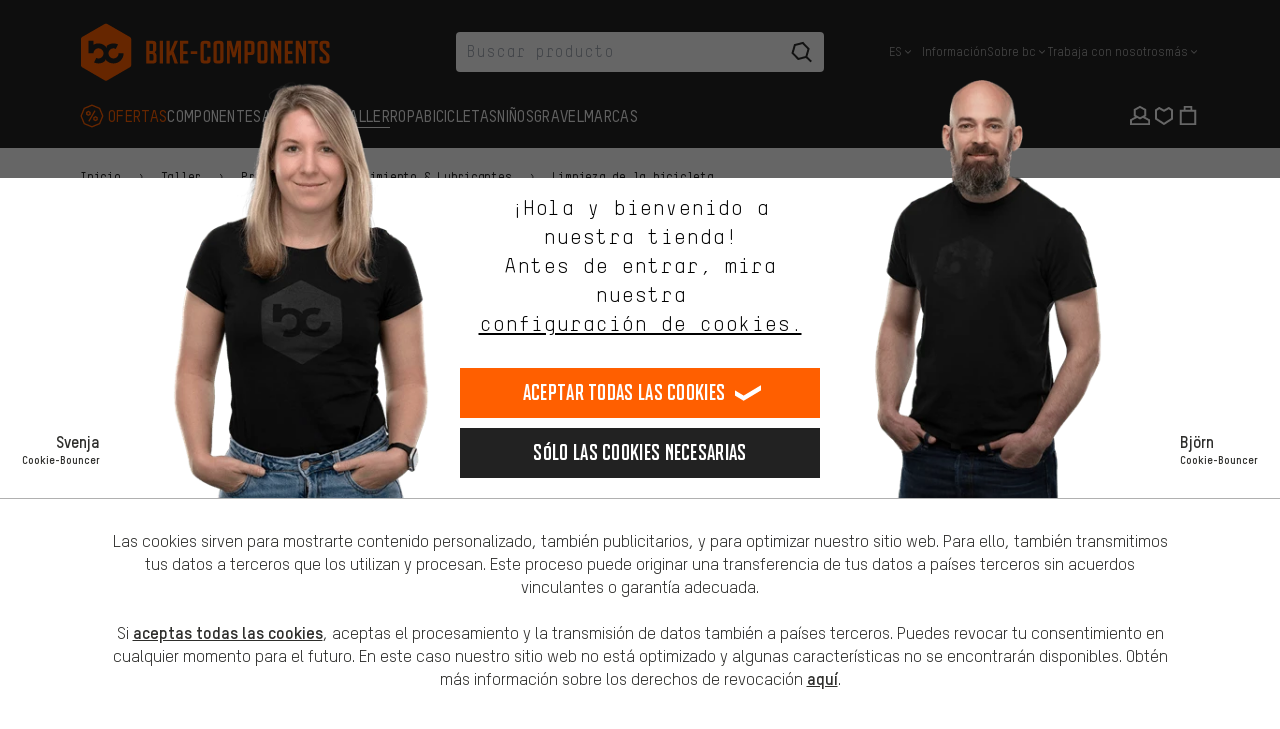

--- FILE ---
content_type: text/html; charset=utf-8
request_url: https://www.bike-components.de/es/Muc-Off/Esponja-Expanding-Microcell-p40713/
body_size: 35421
content:
<!DOCTYPE html> <html lang="es" id="no-js" class="site-preload js-activate-badges" > <head> <meta charset="utf-8"> <meta http-equiv="X-UA-Compatible" content="IE=edge"> <meta name=viewport content="width=device-width,initial-scale=1"> <meta name="format-detection" content="telephone=no"> <title inertia>Esponja Muc-Off Microcell para limpieza eficiente | bike-components</title> <meta name="description" content="Muc-Off Esponja Expanding Microcell: Ideal para la limpieza de grandes superficies con alta capacidad de absorción de agua. Compacta y envasada al vacío. | bike-components" inertia /> <link rel="canonical" href="https://www.bike-components.de/es/Muc-Off/Esponja-Expanding-Microcell-p40713/" inertia /> <link rel="icon" type="image/png" sizes="192x192" href="https://www.bike-components.de/assets/favicons/android-chrome-192x192.png"> <link rel="icon" type="image/png" sizes="96x96" href="https://www.bike-components.de/assets/favicons/android-chrome-96x96.png"> <link rel="icon" type="image/png" sizes="32x32" href="https://www.bike-components.de/assets/favicons/favicon-32x32.png"> <link rel="icon" type="image/png" sizes="16x16" href="https://www.bike-components.de/assets/favicons/favicon-16x16.png"> <link rel="shortcut icon" href="https://www.bike-components.de/assets/favicons/favicon.ico"> <link rel="apple-touch-icon" sizes="180x180" href="https://www.bike-components.de/assets/favicons/apple-touch-icon-180x180.png"> <link rel="manifest" href="https://www.bike-components.de/assets/favicons/webmanifest.json"> <link rel="mask-icon" href="https://www.bike-components.de/assets/favicons/safari-pinned-tab.svg" color="#e65505"> <meta name="msapplication-TileColor" content="#e65505"> <meta name="msapplication-config" content="https://www.bike-components.de/assets/favicons/browserconfig.xml"> <meta name="theme-color" content="#ffffff"> <link rel="alternate" type="application/rss+xml" title="bike-components Blog" href="/blog/rss/" /> <link rel="alternate" hreflang="en" href="https://www.bike-components.de/en/Muc-Off/Expanding-Microcell-Sponge-p40713/" inertia /> <link rel="alternate" hreflang="x-default" href="https://www.bike-components.de/en/Muc-Off/Expanding-Microcell-Sponge-p40713/" inertia /> <link rel="alternate" hreflang="de" href="https://www.bike-components.de/de/Muc-Off/Expanding-Microcell-Schwamm-p40713/" inertia /> <link rel="alternate" hreflang="es" href="https://www.bike-components.de/es/Muc-Off/Esponja-Expanding-Microcell-p40713/" inertia /> <link rel="alternate" hreflang="fr" href="https://www.bike-components.de/fr/Muc-Off/Eponge-Expanding-Microcell-p40713/" inertia /> <meta property="twitter:card" content="summary_large_image" inertia /> <meta property="twitter:site" content="@bikecomponents" inertia /> <meta property="og:type" content="product" inertia /> <meta property="og:url" content="https://www.bike-components.de/es/Muc-Off/Esponja-Expanding-Microcell-p40713/" inertia /> <meta property="og:title" content="Muc-Off Esponja Expanding Microcell" inertia /> <meta property="og:description" content="Para la limpieza de grandes superficies en la bicicleta, tiene una capacidad de absorción de agua muy elevada. Características: dimensiones desempacada: 22,5 x 12 x 5,5 cm envasado al vacío para un tamaño de envase más pequeño ideal para grandes supe" inertia /> <meta property="og:image" content="https://www.bike-components.de/assets/p/i/1280x960/c27b6fe86f7116c3.jpg" inertia /> <meta property="og:image:type" content="image/jpeg" inertia /> <meta property="og:image:width" content="1280" inertia /> <meta property="og:image:height" content="960" inertia /> <script type="text/javascript"> document.documentElement.id=document.documentElement.id.replace('no-',''); </script> <link rel="preload" href="/assets/fonts/tstarpro-regular-webfont-v2.woff2" crossorigin="anonymous" as="font" type="font/woff2"> <link rel="preload" href="/assets/fonts/tstarpro-medium-webfont-v2.woff2" crossorigin="anonymous" as="font" type="font/woff2"> <link rel="preload" href="/assets/fonts/tstarpro-heavy-webfont-v2.woff2" crossorigin="anonymous" as="font" type="font/woff2"> <link rel="preload" href="/assets/fonts/BMX19-Bold-v5.woff2" crossorigin="anonymous" as="font" type="font/woff2">  <link rel="preload" href="/assets/fonts/tstarpro-bold-webfont-v2.woff2" crossorigin="anonymous" as="font" type="font/woff2"> <link rel="preload" href="/assets/fonts/tstarmonoroundreg-webfont-v2.woff2" crossorigin="anonymous" as="font" type="font/woff2">  <link rel="preload" href="/assets/build/ab0ab41c8edcc04d6f84-lang-es-ini.js" as="script"> <link rel="stylesheet" href="/cache/css-file-gz-2ab6d0d91a635035162950265fdd97ad.css" type="text/css" media="all" /><link rel="stylesheet" href="/cache/css-file-gz-28d810b39c0ccf4bec77f9e958241a95.css" type="text/css" media="all" /> <link rel="stylesheet" href="/assets/build/36423344ce77c128e922-shared.css"> <link rel="stylesheet" href="/assets/build/d979fc79ab217a75c9e5-utility.css"> <link rel="stylesheet" href="/assets/build/a0bb224a3b6da13e7a64-pdp.css">      <script>dataLayer = [];</script>
    <script>dataLayer.push({"language":"es","country":"US","abTests":{"reco":{"BK5445":"ORIGINAL"},"shop":{"BK5567":"ORIGINAL"}},"tagManagerUrl":"https:\/\/www.bike-components.de\/tag","privacyCookie":"privacy-202506171327"});(function(w,d,s,l,i){w[l]=w[l]||[];w[l].push({'gtm.start':
new Date().getTime(),event:'gtm.js'});var f=d.getElementsByTagName(s)[0],
j=d.createElement(s),dl=l!='dataLayer'?'&l='+l:'';j.async=true;j.src=
'https://www.bike-components.de/tag/gtm.js?id='+i+dl;f.parentNode.insertBefore(j,f);
})(window,document,'script','dataLayer','GTM-N9D3PB7');window.generalPurposeEventQueue = [];</script>
 </head> <body class="site-login-status-loggedout site-livechat-inactive page-product lower-grid-opacity" data-csrf-token="04eb46086c087bce739c3bd6064172a6d04fdc7f" data-ab-cart-overlay-group="default" data-head-height="80"> <ul> <li><a class="skip-link" href="#main-nav">Saltar a la navegación principal</a></li> <li><a class="skip-link" href="#nav-cat">Saltar a la navegación de categorías</a></li> <li><a class="skip-link" href="#grid-content">Saltar al contenido</a></li> <li><a class="skip-link" href="#footer-brands">Saltar a marcas y al boletín</a></li> <li><a class="skip-link" href="#footer-quicklinks">Saltar al pie de página</a></li> </ul> <script type="application/json" id="bcRuntimeStore">{"language":"es","spritemap_url":"\/assets\/build\/234c8dd4d20aa5d77232-spritemap.svg","abTest":{"viewed_together":{"trackingGroup":"reco_bk5445","trackingId":"original","id":"ORIGINAL"},"top_categories":{"trackingGroup":"shop_bk5567","trackingId":"original","id":"ORIGINAL"}},"deliveryCountry":{"code":"US","name":"Estados Unidos","vat":"MwSt"},"privacyCookie":"privacy-202506171327","shippingTime":"1-3","user":{"id":"uid_6965e03ee1ac58.49776093","email":"","firstname":"","surname":"","melibo_jwt":"","phoneNumber":{"country":"US","national":""}},"customerLoginStatus":"loggedout","productCompare":[],"wishList":{},"config":{"token":"04eb46086c087bce739c3bd6064172a6d04fdc7f","recommendations_host":"https:\/\/recommendations.bike-components.de","novomind_api_url":"https:\/\/ichat-re.bike-components.de\/chatRest","novomind_whatsapp_url":"","paypal_client_id":"Acfz1FSXDaFYSHzuLvoaIRkdfMbWwBCnbOBi5vu38QNsKApjvUpyPTWo3AZUz_GLbHwFs9Qp8xPC-PPl","paypal_credit_max":5000,"paypal_credit_min":1,"facebook_client_id":"1010859752407275","suggest_api_init":"\/es\/suggest\/init\/","suggest_api_term_suggestions":"\/es\/suggest\/term_suggestion\/","campaign_teaser_api":"\/es\/api\/v1\/campaign\/teaser\/","cart_page_url":"\/es\/cart\/","cart_api_url":"\/es\/api\/v1\/cart\/COUNTRYCODE\/","wishlist_page_url":"\/es\/wishlist\/","wishlist_api_url":"\/es\/api\/v1\/wishlist\/COUNTRYCODE\/","product_option_catalog_url":"\/es\/api\/v1\/catalog\/product-option\/PRODUCTOPTIONKEY\/COUNTRYCODE\/","product_variants_catalog_url":"\/es\/api\/v1\/catalog\/product-variants\/PRODUCTKEY\/","variant_options_catalog_url":"\/es\/api\/v1\/catalog\/variant-options\/VARIANTKEY\/COUNTRYCODE\/","checkout_api_url":"\/es\/api\/v1\/checkout\/","privacy_consent_url":"\/es\/api\/v1\/consent\/","product_compare_api_url":"\/es\/api\/v1\/product-compare\/ACTION\/COUNTRYCODE\/","recommendation_api_url":"\/es\/api\/v1\/recommendation\/COUNTRYCODE\/","product_expert":"\/es\/api\/v1\/employee\/product-expert\/PRODUCTID\/","searchFeedbackFormAPIURL":"","productFeedbackFormAPIURL":"","featureFlags":{"compare_tool_active":true,"order_status_send_active":false,"shortcut_search_product_listing_available":true,"use_custom_cookie_bouncer":false,"shortcut_tracking":true,"recommendations_shortcut":true,"recommendations_shortcut_preview":false,"hide_store_as_shipping_type":true},"kameleoon_id":"nyg040hlh1","product":{"availability_notification_url":"\/es\/api\/v1\/availability-notification\/","light_login_url":"\/es\/light-login\/","review_init_url":"\/es\/product-review-init\/40713\/2451bdf4ebfa47392d60de2f077742b4d3f0b782076b27e99027796bd25482c8\/"}}}</script> <script type="application/json" class="js-vue" data-component="ShopProductPage">{"cart":"0","wishlist":"0","product":{"id":40713,"name":"Muc-Off Expanding Microcell Schwamm","brand":"Muc-Off","category":"Werkstatt\/Pflege- \u0026 Schmiermittel\/Reinigung Fahrrad","categoryId":"70000000\/70370000\/70370169","stockStatusTracking":1},"option":{"id":"40713-1-1","name":"Muc-Off Expanding Microcell Schwamm","brand":"Muc-Off","category":"Werkstatt\/Pflege- \u0026 Schmiermittel\/Reinigung Fahrrad","categoryId":"70000000\/70370000\/70370169","stockStatusTracking":1,"productId":40713,"variant":"universal","optionId":1000125579,"price":5.99,"isAlmostSoldOut":false},"variantId":16040,"trackingVariants":[],"crossSellAbTestEnabled":true}</script> <div id="wrapper">  <div class="h-[120px] lg:h-[148px]"> <header id="grid-head" class="js-header relative z-50 bg-anthracite px-6 pt-6 pb-5 lg:px-7 lg:pt-8 lg:pb-0"> <div class="container relative px-0"> <div class="navbar-main flex flex-wrap items-center"> <div class="logo relative h-7 lg:w-1/3 lg:h-9"> <a class="js-logo-link absolute top-1/2 left-0" href="/es/" title="bike-components" aria-label="Al página inicial - bike-components"> <svg class="logo-icon absolute top-0 left-0 w-[36px] h-[36px] -translate-y-1/2 fill-orange min-[360px]:hidden lg:w-[250px] lg:h-[62px]" aria-hidden="true"> <use xlink:href="/assets/build/234c8dd4d20aa5d77232-spritemap.svg#logo-bc-icon"></use> </svg> <svg class="logo-icon-text hidden absolute top-0 left-0 w-[154px] h-[36px] -translate-y-1/2 fill-orange min-[360px]:!block lg:w-[250px] lg:h-[62px]" aria-label="bike-components" role="img"> <use xlink:href="/assets/build/234c8dd4d20aa5d77232-spritemap.svg#logo-bc"></use> </svg> <span class="sr-only">bike-components.de Página de inicio</span> </a> </div> <div class="btn-extend hidden lg:absolute lg:top-0 lg:left-0 lg:!flex lg:items-center lg:w-9 lg:h-9 lg:invisible lg:opacity-0"> <button class="js-btn-extend group/hamburger relative flex flex-col justify-center w-7 h-7" aria-label="Expandir la cabecera fija"> <span class="w-[20px] h-[2px] bg-white group-hover/hamburger:bg-orange"></span> <span class="w-[20px] h-[2px] mt-[6px] bg-white group-hover/hamburger:bg-orange"></span> <span class="w-[16px] h-[2px] mt-[6px] bg-white group-hover/hamburger:bg-orange"></span> </button> </div> <div class="search w-full h-9 max-h-9 mt-6 max-lg:order-1 lg:w-1/3 lg:mt-0" role="search"> <div class="js-vue" data-component="SearchHead" data-props='{"initialSearchValue":"","searchLink":"\/es\/s\/?keywords=%keywords%","variant":"Suggest"}'><!--teleport start--><div id="module-search-head" class="module-search-head m-auto relative w-full z-10" data-v-26fb7d0e><div class="inner js-inner" data-v-26fb7d0e><form id="suggest-form" class="px-1 rounded lg:max-w-[316px] xl:max-w-[368px] flex justify-between items-center w-full mx-auto bg-white lg:transition-color lg:ease-out lg:duration-300" role="search" method="get" action="/es/s/?keywords=%keywords%" data-v-26fb7d0e><input name="keywords" type="search" value="" placeholder="Buscar producto" class="font-mono text-md grow p-3 outline-none focus:outline-none lg:transition-spacing lg:ease-out lg:duration-300" data-test="auto-searchfield" maxlength="100" autocomplete="off" required aria-invalid="false" id="search-head-input" tabindex="0" data-v-26fb7d0e><div class="loading-animation js-site-loading" data-v-26fb7d0e></div><!----><button type="submit" class="m-3 w-7 h-7 ml-0 flex items-center gap-3 font-bmx text-2xl leading-none uppercase transition-colors" title="búsqueda" aria-label="búsqueda" data-test="suggest-search-search-button" tabindex="0" data-v-26fb7d0e><svg class="fill-black w-7 h-7" aria-hidden="true" data-v-26fb7d0e><use xlink:href="/assets/build/234c8dd4d20aa5d77232-spritemap.svg#icon-search"></use></svg><!----></button></form><button class="close-icon site-icon-close icon-big hidden-md-down text-white" title="Cerrar búsqueda" aria-label="Cerrar búsqueda" data-v-26fb7d0e></button><!----></div><!----></div><!--teleport end--></div> </div> <nav class="nav-meta js-nav-meta hidden h-9 lg:absolute lg:top-0 lg:right-0 lg:!flex lg:w-1/3 lg:justify-end lg:pl-9" aria-label="Navegación principal"> <ul class="js-nav-language js-site-module-language group relative flex flex-nowrap justify-end items-stretch text-grey-silver text-xs mr-3" tabindex="0" aria-label="Idioma" > <li class="relative flex items-center"> <span class="flex items-center gap-1 py-3 whitespace-nowrap cursor-pointer group-hover:text-orange group-focus-within:text-orange js-site-language-mobile-base current" > <span class="sr-only">español</span> <span aria-hidden="true">ES</span> <svg class="w-4 h-4"><use xlink:href="/assets/build/234c8dd4d20aa5d77232-spritemap.svg#icon-angle-down"></use></svg> </span> </li> <li class="hidden group-hover:!list-item group-focus-within:!list-item"> <ul class="hidden absolute z-20 top-full p-2 bg-black text-sm leading-normal flex-col group-hover:!flex group-focus-within:!flex left-0 before:block before:absolute before:left-4 before:bottom-full before:w-0 before:h-0 before:border-8 before:border-solid before:border-transparent before:border-b-black before:pointer-events-none"> <li> <a href="/en/Muc-Off/Expanding-Microcell-Sponge-p40713/" class="js-site-language-mobile-base js-language-switch js-tracking-marker block px-5 py-2 whitespace-nowrap text-grey-silver hover:text-white hover:bg-grey-dark" data-language="en" data-marker="Sprachumschaltung/es/en" > <span class="sr-only">english</span> <span aria-hidden="true">EN</span> </a> </li> <li> <a href="/de/Muc-Off/Expanding-Microcell-Schwamm-p40713/" class="js-site-language-mobile-base js-language-switch js-tracking-marker block px-5 py-2 whitespace-nowrap text-grey-silver hover:text-white hover:bg-grey-dark" data-language="de" data-marker="Sprachumschaltung/es/de" > <span class="sr-only">Deutsch</span> <span aria-hidden="true">DE</span> </a> </li> <li> <a href="/fr/Muc-Off/Eponge-Expanding-Microcell-p40713/" class="js-site-language-mobile-base js-language-switch js-tracking-marker block px-5 py-2 whitespace-nowrap text-grey-silver hover:text-white hover:bg-grey-dark" data-language="fr" data-marker="Sprachumschaltung/es/fr" > <span class="sr-only">français</span> <span aria-hidden="true">FR</span> </a> </li> </ul> </li> </ul> <ul id="main-nav" class="js-nav-sub flex flex-nowrap items-stretch gap-3 text-grey-silver text-xs"> <li class="flex items-center"> <a class="flex items-center h-full whitespace-nowrap text-grey-silver hover:text-orange" href="/es/servicio-al-cliente/"> Información </a> </li> <li class="group relative flex items-center" tabindex="0"> <span class="flex items-center h-full gap-1 whitespace-nowrap cursor-pointer group-hover:text-orange group-focus-within:text-orange"> Sobre bc <svg class="w-4 h-4"><use xlink:href="/assets/build/234c8dd4d20aa5d77232-spritemap.svg#icon-angle-down"></use></svg> </span> <ul class="hidden absolute z-20 top-full p-2 bg-black text-sm leading-normal flex-col group-hover:!flex group-focus-within:!flex left-0 before:block before:absolute before:left-4 before:bottom-full before:w-0 before:h-0 before:border-8 before:border-solid before:border-transparent before:border-b-black before:pointer-events-none"> <li> <a class="block px-5 py-2 whitespace-nowrap text-grey-silver hover:text-white hover:bg-grey-dark" href="/es/sobre-bc/nuestro-equipo/" > Nuestro equipo </a> </li> <li> <a class="block px-5 py-2 whitespace-nowrap text-grey-silver hover:text-white hover:bg-grey-dark" href="/es/sobre-bc/empresa/" > Empresa </a> </li> <li> <a class="block px-5 py-2 whitespace-nowrap text-grey-silver hover:text-white hover:bg-grey-dark" href="/es/sobre-bc/communidad-de-aquisgran/" > Comunidad de Aquisgrán </a> </li> <li> <a class="block px-5 py-2 whitespace-nowrap text-grey-silver hover:text-white hover:bg-grey-dark" href="/es/servicio-al-cliente/bc-events/" > bc Events </a> </li> </ul> </li> <li class="flex items-center"> <a class="flex items-center h-full whitespace-nowrap text-grey-silver hover:text-orange" href="https://bike-components.jobs.personio.de/" target="_blank" rel="noopener"> Trabaja con nosotros </a> </li> <li class="flex items-center"> <a class="flex items-center h-full whitespace-nowrap text-grey-silver hover:text-orange" href="/blog/es/"> blog </a> </li> <li class="js-nav-sub-more nav-sub-more hidden group relative items-center"> <span class="flex items-center gap-1 h-full whitespace-nowrap cursor-pointer group-hover:text-orange group-focus-within:text-orange"> más <svg class="w-4 h-4"><use xlink:href="/assets/build/234c8dd4d20aa5d77232-spritemap.svg#icon-angle-down"></use></svg> </span> <ul class="hidden absolute z-20 top-full p-2 bg-black text-sm leading-normal flex-col group-hover:!flex group-focus-within:!flex right-0 before:block before:absolute before:left-4 before:bottom-full before:w-0 before:h-0 before:border-8 before:border-solid before:border-transparent before:border-b-black before:pointer-events-none before:left-auto before:right-4"></ul> </li> </ul> </nav> <nav class="nav-icons grow flex justify-end items-center gap-5 text-white lg:absolute lg:z-10 lg:right-0 lg:bottom-0 lg:gap-4 xl:gap-5" aria-label="Navegación del área de clientes" > <button class="search-icon js-site-search-open-overlay hidden w-7 h-7 text-white hover:text-orange"> <svg class="w-7 h-7 fill-current"><use xlink:href="/assets/build/234c8dd4d20aa5d77232-spritemap.svg#icon-search"></use></svg> </button> <div class="js-account js-module-account-head account-icon relative group lg:pb-6" > <a class="js-login js-site-login-link js-account-icon text-white group-hover:text-orange" href="/es/light-login/" rel="login" data-overlay-class="overlay-light-login js-overlay-light-login" data-register-info="Regístrate aquí para tu cuenta del blog y tienda de bike-components." data-href="/es/light-login/" title="Iniciar sesión" > <svg class="block w-7 h-7 fill-current" aria-hidden="true"><use xlink:href="/assets/build/234c8dd4d20aa5d77232-spritemap.svg#icon-profil"></use></svg> </a> </div> <div class="wishlist loading relative w-7 lg:mb-6"> <script type="application/json" class="js-vue" data-component="Header/WishlistIconHead">{ "count": 0, "link": "/es/wishlist/" }</script> <i class="site-loading site-hidden-nojs" style="--size: 20px;"></i> </div> <div class="cart loading relative w-7 lg:mb-6"> <script type="application/json" class="js-vue" data-component="Header/CartIconHead">{ "count": 0, "link": "/es/cart/" }</script> <i class="site-loading site-hidden-nojs" style="--size: 20px;"></i> </div> <button class="js-drawer-toggle drawer-toggle group/hamburger relative flex flex-col justify-center items-center w-7 h-7 lg:hidden" aria-label="Alternar el menú de navegación"> <span class="w-[20px] h-[2px] bg-white transition-all duration-500 group-hover/hamburger:bg-orange"></span> <span class="w-[20px] h-[2px] mt-[6px] bg-white transition-all duration-500 group-hover/hamburger:bg-orange"></span> <span class="w-[16px] h-[2px] mt-[6px] mr-[4px] bg-white transition-all duration-500 group-hover/hamburger:bg-orange"></span> </button> </nav> </div> <div class="navbar-extension js-extension"> <div class="categories hidden lg:!block lg:mt-8"> <nav id="nav-cat" class="module-navigation-main js-nav-main" aria-label="Navegación de categorías"> <ul class="level-0 js-level-0 flex flex-row items-center gap-5 xl:gap-7"> <li class="js-category nojs-hover group flex items-center pb-6"> <a href="/es/ofertas/" class="relative h-7 flex items-center font-medium text-md tracking-wide leading-none text-grey-light uppercase whitespace-nowrap border-b hover:border-b-current focus:border-b-current group-[.is-active]:border-b group-[.is-active]:border-b-current ml-[28px] text-orange border-b-transparent" > <svg class="absolute top-1/2 right-full w-7 h-7 -translate-y-1/2 mr-2 fill-current"><use xlink:href="/assets/build/234c8dd4d20aa5d77232-spritemap.svg#icon-offer"></use></svg> Ofertas </a> </li> <li class="js-category nojs-hover group flex items-center pb-6"> <a href="/es/componentes/" class="relative h-7 flex items-center font-medium text-md tracking-wide leading-none text-grey-light uppercase whitespace-nowrap border-b hover:border-b-current focus:border-b-current group-[.is-active]:border-b group-[.is-active]:border-b-current js-link-dropdown border-b-transparent" > Componentes </a> <div class="dropdown js-dropdown"> <div class="subcategories js-subcategories"> <ul class="level-1 js-level-1"> <li class="js-subcategory"> <a href="/es/componentes/" class="no-uppercase site-hover" > Todo en "Componentes" </a> </li> <li class="js-subcategory nojs-hover js-default-row is-active"> <a href="/es/componentes/amortiguadores/" class="site-hover js-link-level-1" > Amortiguadores <span class="arrow"></span> </a> <ul class="level-2 js-level-2 is-active"> <li class="link-all"> <a href="/es/componentes/amortiguadores/" class="site-hover" > Todo en "Amortiguadores" </a> </li> <li> <a href="/es/componentes/amortiguadores/amortiguadores/" class="site-hover" > Amortiguadores </a> </li> <li> <a href="/es/componentes/amortiguadores/bombas-de-horquillas-bombas-de-amortiguador/" class="site-hover" > Bombas de horquillas &amp; bombas de amortiguador </a> </li> <li> <a href="/es/componentes/amortiguadores/casquillos-de-amortiguador/" class="site-hover" > Casquillos de amortiguador </a> </li> <li> <a href="/es/componentes/amortiguadores/muelles/" class="site-hover" > Muelles </a> </li> <li> <a href="/es/componentes/amortiguadores/piezas-pequenas/" class="site-hover" > Piezas pequeñas </a> </li> </ul> </li> <li class="js-subcategory nojs-hover "> <a href="/es/componentes/camaras-de-bicicleta/" class="site-hover js-link-level-1" > Cámaras de bicicleta <span class="arrow"></span> </a> <ul class="level-2 js-level-2 "> <li class="link-all"> <a href="/es/componentes/camaras-de-bicicleta/" class="site-hover" > Todo en "Cámaras de bicicleta" </a> </li> <li> <a href="/es/componentes/camaras-de-bicicleta/camaras-12-24-/" class="site-hover" > Cámaras 12-24&quot; </a> </li> <li> <a href="/es/componentes/camaras-de-bicicleta/camaras-26-/" class="site-hover" > Cámaras 26&quot; </a> </li> <li> <a href="/es/componentes/camaras-de-bicicleta/camaras-27-5-/" class="site-hover" > Cámaras 27,5&quot; </a> </li> <li> <a href="/es/componentes/camaras-de-bicicleta/camaras-28-/" class="site-hover" > Cámaras 28&quot; </a> </li> <li> <a href="/es/componentes/camaras-de-bicicleta/camaras-29-/" class="site-hover" > Cámaras 29&quot; </a> </li> <li> <a href="/es/componentes/camaras-de-bicicleta/parches/" class="site-hover" > Parches </a> </li> <li> <a href="/es/componentes/camaras-de-bicicleta/piezas-pequenas/" class="site-hover" > Piezas pequeñas </a> </li> </ul> </li> <li class="js-subcategory nojs-hover "> <a href="/es/componentes/cambios/" class="site-hover js-link-level-1" > Cambios <span class="arrow"></span> </a> <ul class="level-2 js-level-2 "> <li class="link-all"> <a href="/es/componentes/cambios/" class="site-hover" > Todo en "Cambios" </a> </li> <li> <a href="/es/componentes/cambios/cable-de-freno-interior/" class="site-hover" > Cable de freno interior </a> </li> <li> <a href="/es/componentes/cambios/desviador/" class="site-hover" > Desviador </a> </li> <li> <a href="/es/componentes/cambios/engranajes/" class="site-hover" > Engranajes </a> </li> <li> <a href="/es/componentes/cambios/fundas/" class="site-hover" > Fundas </a> </li> <li> <a href="/es/componentes/cambios/manetas-de-cambios/" class="site-hover" > Manetas de cambios </a> </li> <li> <a href="/es/componentes/cambios/piezas-pequenas/" class="site-hover" > Piezas pequeñas </a> </li> <li> <a href="/es/componentes/cambios/sistemas-de-cambios/" class="site-hover" > Sistemas de cambios </a> </li> </ul> </li> <li class="js-subcategory nojs-hover "> <a href="/es/componentes/cuadros/" class="site-hover js-link-level-1" > Cuadros <span class="arrow"></span> </a> <ul class="level-2 js-level-2 "> <li class="link-all"> <a href="/es/componentes/cuadros/" class="site-hover" > Todo en "Cuadros" </a> </li> <li> <a href="/es/componentes/cuadros/bicicleta-de-montana-hardtail/" class="site-hover" > Bicicleta de montaña - Hardtail </a> </li> <li> <a href="/es/componentes/cuadros/bicicleta-de-montana-de-suspension-completa/" class="site-hover" > Bicicleta de montaña de suspensión completa </a> </li> <li> <a href="/es/componentes/cuadros/bicicleta-de-ruta/" class="site-hover" > Bicicleta de ruta </a> </li> <li> <a href="/es/componentes/cuadros/ciclocros-gravel/" class="site-hover" > Ciclocrós &amp; Gravel </a> </li> <li> <a href="/es/componentes/cuadros/patillas-de-cambio/" class="site-hover" > Patillas de cambio </a> </li> <li> <a href="/es/componentes/cuadros/piezas-pequenas/" class="site-hover" > Piezas pequeñas </a> </li> <li> <a href="/es/componentes/cuadros/proteccion-de-cuadro/" class="site-hover" > Protección de cuadro </a> </li> <li> <a href="/es/componentes/cuadros/urbanos-y-de-trekking/" class="site-hover" > Urbanos y de Trekking </a> </li> </ul> </li> <li class="js-subcategory nojs-hover "> <a href="/es/componentes/cubiertas/" class="site-hover js-link-level-1" > Cubiertas <span class="arrow"></span> </a> <ul class="level-2 js-level-2 "> <li class="link-all"> <a href="/es/componentes/cubiertas/" class="site-hover" > Todo en "Cubiertas" </a> </li> <li> <a href="/es/componentes/cubiertas/accesorios-de-neumaticos-tubulares/" class="site-hover" > Accesorios de neumáticos tubulares </a> </li> <li> <a href="/es/componentes/cubiertas/accesorios-tubeless/" class="site-hover" > Accesorios tubeless </a> </li> <li> <a href="/es/componentes/cubiertas/cubiertas-12-24-/" class="site-hover" > Cubiertas 12-24&quot; </a> </li> <li> <a href="/es/componentes/cubiertas/cubiertas-26-/" class="site-hover" > Cubiertas 26&quot; </a> </li> <li> <a href="/es/componentes/cubiertas/cubiertas-27-5-/" class="site-hover" > Cubiertas 27,5&quot; </a> </li> <li> <a href="/es/componentes/cubiertas/cubiertas-28-/" class="site-hover" > Cubiertas 28&quot; </a> </li> <li> <a href="/es/componentes/cubiertas/cubiertas-29-/" class="site-hover" > Cubiertas 29&quot; </a> </li> <li> <a href="/es/componentes/cubiertas/parches/" class="site-hover" > Parches </a> </li> <li> <a href="/es/componentes/cubiertas/piezas-pequenas/" class="site-hover" > Piezas pequeñas </a> </li> </ul> </li> <li class="js-subcategory nojs-hover "> <a href="/es/componentes/direccion/" class="site-hover js-link-level-1" > Dirección <span class="arrow"></span> </a> <ul class="level-2 js-level-2 "> <li class="link-all"> <a href="/es/componentes/direccion/" class="site-hover" > Todo en "Dirección" </a> </li> <li> <a href="/es/componentes/direccion/acoples-de-manillar/" class="site-hover" > Acoples de manillar </a> </li> <li> <a href="/es/componentes/direccion/cintas-de-manillar/" class="site-hover" > Cintas de manillar </a> </li> <li> <a href="/es/componentes/direccion/cockpits-integrados/" class="site-hover" > Cockpits integrados </a> </li> <li> <a href="/es/componentes/direccion/cuernos/" class="site-hover" > Cuernos </a> </li> <li> <a href="/es/componentes/direccion/direccion/" class="site-hover" > Dirección </a> </li> <li> <a href="/es/componentes/direccion/espaciador/" class="site-hover" > Espaciador </a> </li> <li> <a href="/es/componentes/direccion/manillar-bicicleta-de-montana/" class="site-hover" > Manillar - Bicicleta de montaña </a> </li> <li> <a href="/es/componentes/direccion/manillar-bicicleta-de-ruta/" class="site-hover" > Manillar - Bicicleta de ruta </a> </li> <li> <a href="/es/componentes/direccion/manillar-confort/" class="site-hover" > Manillar - Confort </a> </li> <li> <a href="/es/componentes/direccion/piezas-pequenas/" class="site-hover" > Piezas pequeñas </a> </li> <li> <a href="/es/componentes/direccion/potencias/" class="site-hover" > Potencias </a> </li> <li> <a href="/es/componentes/direccion/punos-de-manillar/" class="site-hover" > Puños de manillar </a> </li> </ul> </li> <li class="js-subcategory nojs-hover "> <a href="/es/componentes/frenos/" class="site-hover js-link-level-1" > Frenos <span class="arrow"></span> </a> <ul class="level-2 js-level-2 "> <li class="link-all"> <a href="/es/componentes/frenos/" class="site-hover" > Todo en "Frenos" </a> </li> <li> <a href="/es/componentes/frenos/adaptadores/" class="site-hover" > Adaptadores </a> </li> <li> <a href="/es/componentes/frenos/cable-de-freno-interior/" class="site-hover" > Cable de freno interior </a> </li> <li> <a href="/es/componentes/frenos/cables-de-freno/" class="site-hover" > Cables de freno </a> </li> <li> <a href="/es/componentes/frenos/discos-de-freno/" class="site-hover" > Discos de freno </a> </li> <li> <a href="/es/componentes/frenos/freno-de-llanta/" class="site-hover" > Freno de llanta </a> </li> <li> <a href="/es/componentes/frenos/frenos-de-disco/" class="site-hover" > Frenos de disco </a> </li> <li> <a href="/es/componentes/frenos/fundas/" class="site-hover" > Fundas </a> </li> <li> <a href="/es/componentes/frenos/kits-de-purga/" class="site-hover" > Kits de purga </a> </li> <li> <a href="/es/componentes/frenos/liquido-de-frenos/" class="site-hover" > Líquido de frenos </a> </li> <li> <a href="/es/componentes/frenos/palancas-de-freno/" class="site-hover" > Palancas de freno </a> </li> <li> <a href="/es/componentes/frenos/pastillas-de-freno/" class="site-hover" > Pastillas de freno </a> </li> <li> <a href="/es/componentes/frenos/piezas-pequenas/" class="site-hover" > Piezas pequeñas </a> </li> <li> <a href="/es/componentes/frenos/zapatas-de-freno/" class="site-hover" > Zapatas de freno </a> </li> </ul> </li> <li class="js-subcategory nojs-hover "> <a href="/es/componentes/grupos-completos/" class="site-hover js-link-level-1" > Grupos completos <span class="arrow"></span> </a> <ul class="level-2 js-level-2 "> <li class="link-all"> <a href="/es/componentes/grupos-completos/" class="site-hover" > Todo en "Grupos completos" </a> </li> <li> <a href="/es/componentes/grupos-completos/bicicleta-de-montana/" class="site-hover" > Bicicleta de montaña </a> </li> <li> <a href="/es/componentes/grupos-completos/bicicleta-de-ruta/" class="site-hover" > Bicicleta de ruta </a> </li> <li> <a href="/es/componentes/grupos-completos/ciclocros-gravel/" class="site-hover" > Ciclocrós &amp; Gravel </a> </li> <li> <a href="/es/componentes/grupos-completos/e-bike/" class="site-hover" > E-bike </a> </li> <li> <a href="/es/componentes/grupos-completos/kits-de-actualizacion/" class="site-hover" > Kits de actualización </a> </li> </ul> </li> <li class="js-subcategory nojs-hover "> <a href="/es/componentes/horquillas/" class="site-hover js-link-level-1" > Horquillas <span class="arrow"></span> </a> <ul class="level-2 js-level-2 "> <li class="link-all"> <a href="/es/componentes/horquillas/" class="site-hover" > Todo en "Horquillas" </a> </li> <li> <a href="/es/componentes/horquillas/aceite-de-horquillas/" class="site-hover" > Aceite de horquillas </a> </li> <li> <a href="/es/componentes/horquillas/bombas-de-horquillas-bombas-de-amortiguador/" class="site-hover" > Bombas de horquillas &amp; bombas de amortiguador </a> </li> <li> <a href="/es/componentes/horquillas/horquillas-de-suspension-20-24-/" class="site-hover" > Horquillas de suspensión 20-24&quot;&quot; </a> </li> <li> <a href="/es/componentes/horquillas/horquillas-de-suspension-26-/" class="site-hover" > Horquillas de suspensión 26&quot; </a> </li> <li> <a href="/es/componentes/horquillas/horquillas-de-suspension-27-5-/" class="site-hover" > Horquillas de suspensión 27,5&quot; </a> </li> <li> <a href="/es/componentes/horquillas/horquillas-de-suspension-28-/" class="site-hover" > Horquillas de suspensión 28&quot; </a> </li> <li> <a href="/es/componentes/horquillas/horquillas-de-suspension-29-/" class="site-hover" > Horquillas de suspensión 29&quot; </a> </li> <li> <a href="/es/componentes/horquillas/horquillas-rigidas/" class="site-hover" > Horquillas rígidas </a> </li> <li> <a href="/es/componentes/horquillas/muelles/" class="site-hover" > Muelles </a> </li> <li> <a href="/es/componentes/horquillas/piezas-pequenas/" class="site-hover" > Piezas pequeñas </a> </li> </ul> </li> <li class="js-subcategory nojs-hover "> <a href="/es/componentes/medidores-de-potencia/" class="site-hover js-link-level-1" > Medidores de potencia <span class="arrow"></span> </a> <ul class="level-2 js-level-2 "> <li class="link-all"> <a href="/es/componentes/medidores-de-potencia/" class="site-hover" > Todo en "Medidores de potencia" </a> </li> <li> <a href="/es/componentes/medidores-de-potencia/bielas/" class="site-hover" > Bielas </a> </li> <li> <a href="/es/componentes/medidores-de-potencia/pedales/" class="site-hover" > Pedales </a> </li> <li> <a href="/es/componentes/medidores-de-potencia/piezas-pequenas/" class="site-hover" > Piezas pequeñas </a> </li> </ul> </li> <li class="js-subcategory nojs-hover "> <a href="/es/componentes/ruedas/" class="site-hover js-link-level-1" > Ruedas <span class="arrow"></span> </a> <ul class="level-2 js-level-2 "> <li class="link-all"> <a href="/es/componentes/ruedas/" class="site-hover" > Todo en "Ruedas" </a> </li> <li> <a href="/es/componentes/ruedas/accesorios-tubeless/" class="site-hover" > Accesorios tubeless </a> </li> <li> <a href="/es/componentes/ruedas/bujes/" class="site-hover" > Bujes </a> </li> <li> <a href="/es/componentes/ruedas/cierre-rapido-de-buje/" class="site-hover" > Cierre rápido de buje </a> </li> <li> <a href="/es/componentes/ruedas/cinta-para-llantas/" class="site-hover" > Cinta para llantas </a> </li> <li> <a href="/es/componentes/ruedas/ejes-pasantes/" class="site-hover" > Ejes pasantes </a> </li> <li> <a href="/es/componentes/ruedas/llantas/" class="site-hover" > Llantas </a> </li> <li> <a href="/es/componentes/ruedas/piezas-pequenas/" class="site-hover" > Piezas pequeñas </a> </li> <li> <a href="/es/componentes/ruedas/radios-cabecillas/" class="site-hover" > Radios &amp; Cabecillas </a> </li> <li> <a href="/es/componentes/ruedas/rueda-libres-kits-de-conversion/" class="site-hover" > Rueda libres &amp; Kits de conversión </a> </li> <li> <a href="/es/componentes/ruedas/ruedas-26-/" class="site-hover" > Ruedas 26&quot; </a> </li> <li> <a href="/es/componentes/ruedas/ruedas-27-5-/" class="site-hover" > Ruedas 27,5&quot; </a> </li> <li> <a href="/es/componentes/ruedas/ruedas-28-/" class="site-hover" > Ruedas 28&quot; </a> </li> <li> <a href="/es/componentes/ruedas/ruedas-29-/" class="site-hover" > Ruedas 29&quot; </a> </li> </ul> </li> <li class="js-subcategory nojs-hover "> <a href="/es/componentes/sillines/" class="site-hover js-link-level-1" > Sillines <span class="arrow"></span> </a> <ul class="level-2 js-level-2 "> <li class="link-all"> <a href="/es/componentes/sillines/" class="site-hover" > Todo en "Sillines" </a> </li> <li> <a href="/es/componentes/sillines/piezas-pequenas/" class="site-hover" > Piezas pequeñas </a> </li> <li> <a href="/es/componentes/sillines/sillin-bicicleta-de-montana/" class="site-hover" > Sillín - Bicicleta de montaña </a> </li> <li> <a href="/es/componentes/sillines/sillin-bicicleta-de-ruta/" class="site-hover" > Sillín - Bicicleta de ruta </a> </li> <li> <a href="/es/componentes/sillines/sillin-confort/" class="site-hover" > Sillín - Confort </a> </li> </ul> </li> <li class="js-subcategory nojs-hover "> <a href="/es/componentes/tijas-de-sillin/" class="site-hover js-link-level-1" > Tijas de sillín <span class="arrow"></span> </a> <ul class="level-2 js-level-2 "> <li class="link-all"> <a href="/es/componentes/tijas-de-sillin/" class="site-hover" > Todo en "Tijas de sillín" </a> </li> <li> <a href="/es/componentes/tijas-de-sillin/abrazaderas-de-sillin/" class="site-hover" > Abrazaderas de sillín </a> </li> <li> <a href="/es/componentes/tijas-de-sillin/controles-remotos/" class="site-hover" > Controles remotos </a> </li> <li> <a href="/es/componentes/tijas-de-sillin/piezas-pequenas/" class="site-hover" > Piezas pequeñas </a> </li> <li> <a href="/es/componentes/tijas-de-sillin/tijas-de-sillin/" class="site-hover" > Tijas de sillín </a> </li> <li> <a href="/es/componentes/tijas-de-sillin/tijas-de-sillin-con-suspension/" class="site-hover" > Tijas de sillín con suspensión </a> </li> <li> <a href="/es/componentes/tijas-de-sillin/tijas-de-sillin-telescopicas-vario/" class="site-hover" > Tijas de sillín telescópicas Vario </a> </li> </ul> </li> <li class="js-subcategory nojs-hover "> <a href="/es/componentes/transmision/" class="site-hover js-link-level-1" > Transmisión <span class="arrow"></span> </a> <ul class="level-2 js-level-2 "> <li class="link-all"> <a href="/es/componentes/transmision/" class="site-hover" > Todo en "Transmisión" </a> </li> <li> <a href="/es/componentes/transmision/bielas/" class="site-hover" > Bielas </a> </li> <li> <a href="/es/componentes/transmision/cadenas/" class="site-hover" > Cadenas </a> </li> <li> <a href="/es/componentes/transmision/calas-placas-de-zapatillas/" class="site-hover" > Calas &amp; placas de zapatillas </a> </li> <li> <a href="/es/componentes/transmision/cambio-de-buje/" class="site-hover" > Cambio de buje </a> </li> <li> <a href="/es/componentes/transmision/cassettes/" class="site-hover" > Cassettes </a> </li> <li> <a href="/es/componentes/transmision/correas/" class="site-hover" > Correas </a> </li> <li> <a href="/es/componentes/transmision/eje-de-pedalier/" class="site-hover" > Eje de pedalier </a> </li> <li> <a href="/es/componentes/transmision/guia-de-cadenas-bashguards/" class="site-hover" > Guía de cadenas &amp; Bashguards </a> </li> <li> <a href="/es/componentes/transmision/kits-adaptadores/" class="site-hover" > Kits adaptadores </a> </li> <li> <a href="/es/componentes/transmision/pedales/" class="site-hover" > Pedales </a> </li> <li> <a href="/es/componentes/transmision/piezas-pequenas/" class="site-hover" > Piezas pequeñas </a> </li> <li> <a href="/es/componentes/transmision/platos/" class="site-hover" > Platos </a> </li> <li> <a href="/es/componentes/transmision/poleas-de-correa/" class="site-hover" > Poleas de correa </a> </li> <li> <a href="/es/componentes/transmision/sets-de-cassette-cadena/" class="site-hover" > Sets de cassette &amp; cadena </a> </li> <li> <a href="/es/componentes/transmision/singlespeed/" class="site-hover" > Singlespeed </a> </li> </ul> </li> </ul> <div class="teaser"> <a href="/es/ofertas/promociones-de-media-temporada/" class="menuteaser js-menuteaser-0 js-tracking-onsite-campaign" data-onsite-campaign="Teaser/Menu/aktionskampagne &gt; mid-season sale | 2026" data-tracking-position="Navigation_Componentes" > <div class="site-ratio-container ratio-container"> <picture> <source type="image/jpeg" media="(min-width: 1280px)" srcset="/assets/a/64f6c803fc85374ee5a673c89717a793.jpeg" width="265" height="230" > <img class="site-image js-site-image " src="/assets/a/64f6c803fc85374ee5a673c89717a793.jpeg" width="265" height="230" alt="aktionskampagne &gt; mid-season sale | 2026" loading="lazy" /> </picture> </div> </a> </div> </div> </div> </li> <li class="js-category nojs-hover group flex items-center pb-6"> <a href="/es/accesorios/" class="relative h-7 flex items-center font-medium text-md tracking-wide leading-none text-grey-light uppercase whitespace-nowrap border-b hover:border-b-current focus:border-b-current group-[.is-active]:border-b group-[.is-active]:border-b-current js-link-dropdown border-b-transparent" > Accesorios </a> <div class="dropdown js-dropdown"> <div class="subcategories js-subcategories"> <ul class="level-1 js-level-1"> <li class="js-subcategory"> <a href="/es/accesorios/" class="no-uppercase site-hover" > Todo en "Accesorios" </a> </li> <li class="js-subcategory nojs-hover js-default-row is-active"> <a href="/es/accesorios/accesorios-cotidianos/" class="site-hover js-link-level-1" > Accesorios cotidianos <span class="arrow"></span> </a> <ul class="level-2 js-level-2 is-active"> <li class="link-all"> <a href="/es/accesorios/accesorios-cotidianos/" class="site-hover" > Todo en "Accesorios cotidianos" </a> </li> <li> <a href="/es/accesorios/accesorios-cotidianos/espejo-retrovisor/" class="site-hover" > Espejo retrovisor </a> </li> <li> <a href="/es/accesorios/accesorios-cotidianos/guardabarros/" class="site-hover" > Guardabarros </a> </li> <li> <a href="/es/accesorios/accesorios-cotidianos/piezas-pequenas/" class="site-hover" > Piezas pequeñas </a> </li> <li> <a href="/es/accesorios/accesorios-cotidianos/reflectores/" class="site-hover" > Reflectores </a> </li> <li> <a href="/es/accesorios/accesorios-cotidianos/soportes-bicicletas/" class="site-hover" > Soportes bicicletas </a> </li> <li> <a href="/es/accesorios/accesorios-cotidianos/timbres/" class="site-hover" > Timbres </a> </li> </ul> </li> <li class="js-subcategory nojs-hover "> <a href="/es/accesorios/alimentacion-cuidado-personal/" class="site-hover js-link-level-1" > Alimentación &amp; Cuidado personal <span class="arrow"></span> </a> <ul class="level-2 js-level-2 "> <li class="link-all"> <a href="/es/accesorios/alimentacion-cuidado-personal/" class="site-hover" > Todo en "Alimentación &amp; Cuidado personal" </a> </li> <li> <a href="/es/accesorios/alimentacion-cuidado-personal/alimentacion-otros/" class="site-hover" > Alimentación - Otros </a> </li> <li> <a href="/es/accesorios/alimentacion-cuidado-personal/barritas/" class="site-hover" > Barritas </a> </li> <li> <a href="/es/accesorios/alimentacion-cuidado-personal/cuidado-personal/" class="site-hover" > Cuidado personal </a> </li> <li> <a href="/es/accesorios/alimentacion-cuidado-personal/geles/" class="site-hover" > Geles </a> </li> <li> <a href="/es/accesorios/alimentacion-cuidado-personal/polvos/" class="site-hover" > Polvos </a> </li> </ul> </li> <li class="js-subcategory nojs-hover "> <a href="/es/accesorios/bidones-portabidones/" class="site-hover js-link-level-1" > Bidones &amp; Portabidones <span class="arrow"></span> </a> <ul class="level-2 js-level-2 "> <li class="link-all"> <a href="/es/accesorios/bidones-portabidones/" class="site-hover" > Todo en "Bidones &amp; Portabidones" </a> </li> <li> <a href="/es/accesorios/bidones-portabidones/bidon-de-herramientas/" class="site-hover" > Bidón de herramientas </a> </li> <li> <a href="/es/accesorios/bidones-portabidones/bidones/" class="site-hover" > Bidones </a> </li> <li> <a href="/es/accesorios/bidones-portabidones/bolsas-de-agua/" class="site-hover" > Bolsas de agua </a> </li> <li> <a href="/es/accesorios/bidones-portabidones/piezas-pequenas/" class="site-hover" > Piezas pequeñas </a> </li> <li> <a href="/es/accesorios/bidones-portabidones/portabidones/" class="site-hover" > Portabidones </a> </li> </ul> </li> <li class="js-subcategory nojs-hover "> <a href="/es/accesorios/bikepacking/" class="site-hover js-link-level-1" > Bikepacking <span class="arrow"></span> </a> <ul class="level-2 js-level-2 "> <li class="link-all"> <a href="/es/accesorios/bikepacking/" class="site-hover" > Todo en "Bikepacking" </a> </li> <li> <a href="/es/accesorios/bikepacking/bolsas/" class="site-hover" > Bolsas </a> </li> <li> <a href="/es/accesorios/bikepacking/colchonetas/" class="site-hover" > Colchonetas </a> </li> <li> <a href="/es/accesorios/bikepacking/piezas-pequenas/" class="site-hover" > Piezas pequeñas </a> </li> <li> <a href="/es/accesorios/bikepacking/sacos-de-dormir/" class="site-hover" > Sacos de dormir </a> </li> <li> <a href="/es/accesorios/bikepacking/tiendas/" class="site-hover" > Tiendas </a> </li> </ul> </li> <li class="js-subcategory nojs-hover "> <a href="/es/accesorios/camaras-soportes/" class="site-hover js-link-level-1" > Cámaras &amp; Soportes <span class="arrow"></span> </a> <ul class="level-2 js-level-2 "> <li class="link-all"> <a href="/es/accesorios/camaras-soportes/" class="site-hover" > Todo en "Cámaras &amp; Soportes" </a> </li> <li> <a href="/es/accesorios/camaras-soportes/piezas-pequenas/" class="site-hover" > Piezas pequeñas </a> </li> <li> <a href="/es/accesorios/camaras-soportes/soportes/" class="site-hover" > Soportes </a> </li> </ul> </li> <li class="js-subcategory nojs-hover "> <a href="/es/accesorios/candado-bicicletas-prot-antirrobo/" class="site-hover js-link-level-1" > Candado bicicletas &amp; prot. Antirrobo <span class="arrow"></span> </a> <ul class="level-2 js-level-2 "> <li class="link-all"> <a href="/es/accesorios/candado-bicicletas-prot-antirrobo/" class="site-hover" > Todo en "Candado bicicletas &amp; prot. Antirrobo" </a> </li> <li> <a href="/es/accesorios/candado-bicicletas-prot-antirrobo/candado-de-cable/" class="site-hover" > Candado de cable </a> </li> <li> <a href="/es/accesorios/candado-bicicletas-prot-antirrobo/candado-de-cadena/" class="site-hover" > Candado de cadena </a> </li> <li> <a href="/es/accesorios/candado-bicicletas-prot-antirrobo/candado-de-cuadro/" class="site-hover" > Candado de cuadro </a> </li> <li> <a href="/es/accesorios/candado-bicicletas-prot-antirrobo/candado-plegable-de-acero/" class="site-hover" > Candado plegable de acero </a> </li> <li> <a href="/es/accesorios/candado-bicicletas-prot-antirrobo/candados-tipo-u/" class="site-hover" > Candados tipo U </a> </li> <li> <a href="/es/accesorios/candado-bicicletas-prot-antirrobo/piezas-pequenas/" class="site-hover" > Piezas pequeñas </a> </li> <li> <a href="/es/accesorios/candado-bicicletas-prot-antirrobo/proteccion-antirrobo/" class="site-hover" > Protección antirrobo </a> </li> </ul> </li> <li class="js-subcategory nojs-hover "> <a href="/es/accesorios/comercializacion/" class="site-hover js-link-level-1" > Comercialización <span class="arrow"></span> </a> <ul class="level-2 js-level-2 "> <li class="link-all"> <a href="/es/accesorios/comercializacion/" class="site-hover" > Todo en "Comercialización" </a> </li> <li> <a href="/es/accesorios/comercializacion/adhesivos/" class="site-hover" > Adhesivos </a> </li> <li> <a href="/es/accesorios/comercializacion/camisetas/" class="site-hover" > Camisetas </a> </li> <li> <a href="/es/accesorios/comercializacion/vales-ideas-para-regalos/" class="site-hover" > Vales &amp; Ideas para regalos </a> </li> </ul> </li> <li class="js-subcategory nojs-hover "> <a href="/es/accesorios/entrenamiento/" class="site-hover js-link-level-1" > Entrenamiento <span class="arrow"></span> </a> <ul class="level-2 js-level-2 "> <li class="link-all"> <a href="/es/accesorios/entrenamiento/" class="site-hover" > Todo en "Entrenamiento" </a> </li> <li> <a href="/es/accesorios/entrenamiento/accesorios/" class="site-hover" > Accesorios </a> </li> <li> <a href="/es/accesorios/entrenamiento/aparatos-de-entrenamiento/" class="site-hover" > Aparatos de entrenamiento </a> </li> <li> <a href="/es/accesorios/entrenamiento/ergometros/" class="site-hover" > Ergómetros </a> </li> <li> <a href="/es/accesorios/entrenamiento/rodillos-de-entrenamiento/" class="site-hover" > Rodillos de entrenamiento </a> </li> </ul> </li> <li class="js-subcategory nojs-hover "> <a href="/es/accesorios/iluminacion/" class="site-hover js-link-level-1" > Iluminación <span class="arrow"></span> </a> <ul class="level-2 js-level-2 "> <li class="link-all"> <a href="/es/accesorios/iluminacion/" class="site-hover" > Todo en "Iluminación" </a> </li> <li> <a href="/es/accesorios/iluminacion/dinamos/" class="site-hover" > Dinamos </a> </li> <li> <a href="/es/accesorios/iluminacion/luces-de-bicicleta-bateria/" class="site-hover" > Luces de bicicleta - Batería </a> </li> <li> <a href="/es/accesorios/iluminacion/luces-de-bicicleta-dinamo/" class="site-hover" > Luces de bicicleta - Dínamo </a> </li> <li> <a href="/es/accesorios/iluminacion/luces-para-casco/" class="site-hover" > Luces para casco </a> </li> <li> <a href="/es/accesorios/iluminacion/piezas-pequenas/" class="site-hover" > Piezas pequeñas </a> </li> <li> <a href="/es/accesorios/iluminacion/reflectores/" class="site-hover" > Reflectores </a> </li> </ul> </li> <li class="js-subcategory nojs-hover "> <a href="/es/accesorios/medios-literatura/" class="site-hover js-link-level-1" > Medios &amp; literatura <span class="arrow"></span> </a> <ul class="level-2 js-level-2 "> <li class="link-all"> <a href="/es/accesorios/medios-literatura/" class="site-hover" > Todo en "Medios &amp; literatura" </a> </li> <li> <a href="/es/accesorios/medios-literatura/libros/" class="site-hover" > Libros </a> </li> </ul> </li> <li class="js-subcategory nojs-hover "> <a href="/es/accesorios/mochilas-bolsas/" class="site-hover js-link-level-1" > Mochilas &amp; Bolsas <span class="arrow"></span> </a> <ul class="level-2 js-level-2 "> <li class="link-all"> <a href="/es/accesorios/mochilas-bolsas/" class="site-hover" > Todo en "Mochilas &amp; Bolsas" </a> </li> <li> <a href="/es/accesorios/mochilas-bolsas/bolsas-de-agua/" class="site-hover" > Bolsas de agua </a> </li> <li> <a href="/es/accesorios/mochilas-bolsas/bolsas-de-bandolera/" class="site-hover" > Bolsas de bandolera </a> </li> <li> <a href="/es/accesorios/mochilas-bolsas/bolsas-de-cuadro/" class="site-hover" > Bolsas de cuadro </a> </li> <li> <a href="/es/accesorios/mochilas-bolsas/bolsas-de-equipaje/" class="site-hover" > Bolsas de equipaje </a> </li> <li> <a href="/es/accesorios/mochilas-bolsas/bolsas-de-manillar/" class="site-hover" > Bolsas de manillar </a> </li> <li> <a href="/es/accesorios/mochilas-bolsas/bolsas-de-sillin/" class="site-hover" > Bolsas de sillín </a> </li> <li> <a href="/es/accesorios/mochilas-bolsas/mochilas/" class="site-hover" > Mochilas </a> </li> <li> <a href="/es/accesorios/mochilas-bolsas/piezas-pequenas/" class="site-hover" > Piezas pequeñas </a> </li> </ul> </li> <li class="js-subcategory nojs-hover "> <a href="/es/accesorios/pilas-baterias/" class="site-hover js-link-level-1" > Pilas &amp; Baterías <span class="arrow"></span> </a> <ul class="level-2 js-level-2 "> <li class="link-all"> <a href="/es/accesorios/pilas-baterias/" class="site-hover" > Todo en "Pilas &amp; Baterías" </a> </li> <li> <a href="/es/accesorios/pilas-baterias/baterias-recargables/" class="site-hover" > Baterías recargables </a> </li> <li> <a href="/es/accesorios/pilas-baterias/pilas/" class="site-hover" > Pilas </a> </li> <li> <a href="/es/accesorios/pilas-baterias/pilas-de-boton/" class="site-hover" > Pilas de botón </a> </li> </ul> </li> <li class="js-subcategory nojs-hover "> <a href="/es/accesorios/remolque-para-bicicletas/" class="site-hover js-link-level-1" > Remolque para bicicletas <span class="arrow"></span> </a> <ul class="level-2 js-level-2 "> <li class="link-all"> <a href="/es/accesorios/remolque-para-bicicletas/" class="site-hover" > Todo en "Remolque para bicicletas" </a> </li> <li> <a href="/es/accesorios/remolque-para-bicicletas/ajustador-de-asiento/" class="site-hover" > Ajustador de asiento </a> </li> <li> <a href="/es/accesorios/remolque-para-bicicletas/enganches/" class="site-hover" > Enganches </a> </li> <li> <a href="/es/accesorios/remolque-para-bicicletas/guardabarros/" class="site-hover" > Guardabarros </a> </li> <li> <a href="/es/accesorios/remolque-para-bicicletas/piezas-pequenas/" class="site-hover" > Piezas pequeñas </a> </li> <li> <a href="/es/accesorios/remolque-para-bicicletas/remolque-para-bicicleta/" class="site-hover" > Remolque para bicicleta </a> </li> </ul> </li> <li class="js-subcategory nojs-hover "> <a href="/es/accesorios/transporte-equipaje/" class="site-hover js-link-level-1" > Transporte &amp; Equipaje <span class="arrow"></span> </a> <ul class="level-2 js-level-2 "> <li class="link-all"> <a href="/es/accesorios/transporte-equipaje/" class="site-hover" > Todo en "Transporte &amp; Equipaje" </a> </li> <li> <a href="/es/accesorios/transporte-equipaje/baskets/" class="site-hover" > Baskets </a> </li> <li> <a href="/es/accesorios/transporte-equipaje/bolsas-para-bicicleta-porta-rueda/" class="site-hover" > Bolsas para bicicleta &amp; porta-rueda </a> </li> <li> <a href="/es/accesorios/transporte-equipaje/meletas-de-viaja-mas/" class="site-hover" > Meletas de viaja &amp; Más </a> </li> <li> <a href="/es/accesorios/transporte-equipaje/piezas-pequenas/" class="site-hover" > Piezas pequeñas </a> </li> <li> <a href="/es/accesorios/transporte-equipaje/portaequipajes/" class="site-hover" > Portaequipajes </a> </li> <li> <a href="/es/accesorios/transporte-equipaje/portaequipajes-techo-portabicicletas/" class="site-hover" > Portaequipajes techo &amp; portabicicletas </a> </li> <li> <a href="/es/accesorios/transporte-equipaje/sillas-infantiles/" class="site-hover" > Sillas infantiles </a> </li> <li> <a href="/es/accesorios/transporte-equipaje/soportes-proteccion-para-movil/" class="site-hover" > Soportes &amp; Protección para móvil </a> </li> </ul> </li> <li class="js-subcategory nojs-hover "> <a href="/es/accesorios/velocimetros-y-gps/" class="site-hover js-link-level-1" > Velocímetros y GPS <span class="arrow"></span> </a> <ul class="level-2 js-level-2 "> <li class="link-all"> <a href="/es/accesorios/velocimetros-y-gps/" class="site-hover" > Todo en "Velocímetros y GPS" </a> </li> <li> <a href="/es/accesorios/velocimetros-y-gps/baterias-pilas/" class="site-hover" > Baterías &amp; Pilas </a> </li> <li> <a href="/es/accesorios/velocimetros-y-gps/ciclocomputador/" class="site-hover" > Ciclocomputador </a> </li> <li> <a href="/es/accesorios/velocimetros-y-gps/cinta-de-monitor-cardiaco-sensores/" class="site-hover" > Cinta de monitor cardíaco &amp; sensores </a> </li> <li> <a href="/es/accesorios/velocimetros-y-gps/navegacion-gps/" class="site-hover" > Navegación &amp; GPS </a> </li> <li> <a href="/es/accesorios/velocimetros-y-gps/piezas-pequenas/" class="site-hover" > Piezas pequeñas </a> </li> <li> <a href="/es/accesorios/velocimetros-y-gps/relojes-inteligentes-y-pulsometros/" class="site-hover" > Relojes inteligentes y pulsómetros </a> </li> </ul> </li> </ul> <div class="teaser"> <a href="/es/ofertas/promociones-de-media-temporada/" class="menuteaser js-menuteaser-0 js-tracking-onsite-campaign" data-onsite-campaign="Teaser/Menu/aktionskampagne &gt; mid-season sale | 2026" data-tracking-position="Navigation_Accesorios" > <div class="site-ratio-container ratio-container"> <picture> <source type="image/jpeg" media="(min-width: 1280px)" srcset="/assets/a/64f6c803fc85374ee5a673c89717a793.jpeg" width="265" height="230" > <img class="site-image js-site-image " src="/assets/a/64f6c803fc85374ee5a673c89717a793.jpeg" width="265" height="230" alt="aktionskampagne &gt; mid-season sale | 2026" loading="lazy" /> </picture> </div> </a> <a href="/es/comienzo-de-la-temporada/" class="menuteaser js-menuteaser-1 js-tracking-onsite-campaign" data-onsite-campaign="Teaser/Menu/einzelkampagne &gt; motivationskampagne | 2026" data-tracking-position="Navigation_Accesorios" > <div class="site-ratio-container ratio-container"> <picture> <source type="image/avif" media="(min-width: 1280px)" srcset="/assets/a/e700544c0befa2fb46b92f29bee57582.avif" width="265" height="230" > <source type="image/webp" media="(min-width: 1280px)" srcset="/assets/a/e700544c0befa2fb46b92f29bee57582.webp" width="265" height="230" > <source type="image/jpeg" media="(min-width: 1280px)" srcset="/assets/a/e700544c0befa2fb46b92f29bee57582.jpeg" width="265" height="230" > <img class="site-image js-site-image " src="/assets/a/e700544c0befa2fb46b92f29bee57582.jpeg" width="265" height="230" alt="einzelkampagne &gt; motivationskampagne | 2026" loading="lazy" /> </picture> </div> </a> </div> </div> </div> </li> <li class="js-category nojs-hover group flex items-center pb-6"> <a href="/es/taller/" class="relative h-7 flex items-center font-medium text-md tracking-wide leading-none text-grey-light uppercase whitespace-nowrap border-b hover:border-b-current focus:border-b-current group-[.is-active]:border-b group-[.is-active]:border-b-current js-link-dropdown border-b-current" > Taller </a> <div class="dropdown js-dropdown"> <div class="subcategories js-subcategories"> <ul class="level-1 js-level-1"> <li class="js-subcategory"> <a href="/es/taller/" class="no-uppercase site-hover" > Todo en "Taller" </a> </li> <li class="js-subcategory nojs-hover js-default-row is-active"> <a href="/es/taller/bombas/" class="site-hover js-link-level-1" > Bombas <span class="arrow"></span> </a> <ul class="level-2 js-level-2 is-active"> <li class="link-all"> <a href="/es/taller/bombas/" class="site-hover" > Todo en "Bombas" </a> </li> <li> <a href="/es/taller/bombas/bombas-cartucho-de-co2/" class="site-hover" > Bombas Cartucho de CO2 </a> </li> <li> <a href="/es/taller/bombas/bombas-de-horquillas-bombas-de-amortiguador/" class="site-hover" > Bombas de horquillas &amp; bombas de amortiguador </a> </li> <li> <a href="/es/taller/bombas/bombas-de-mano/" class="site-hover" > Bombas de mano </a> </li> <li> <a href="/es/taller/bombas/bombas-de-pie/" class="site-hover" > Bombas de pie </a> </li> <li> <a href="/es/taller/bombas/boosters/" class="site-hover" > Boosters </a> </li> <li> <a href="/es/taller/bombas/cartuchos-de-co2-de-repuesto/" class="site-hover" > Cartuchos de CO2 de repuesto </a> </li> <li> <a href="/es/taller/bombas/piezas-pequenas/" class="site-hover" > Piezas pequeñas </a> </li> </ul> </li> <li class="js-subcategory nojs-hover "> <a href="/es/taller/herramientas-generales/" class="site-hover js-link-level-1" > Herramientas generales <span class="arrow"></span> </a> <ul class="level-2 js-level-2 "> <li class="link-all"> <a href="/es/taller/herramientas-generales/" class="site-hover" > Todo en "Herramientas generales" </a> </li> <li> <a href="/es/taller/herramientas-generales/aparatos-de-medicion/" class="site-hover" > Aparatos de medición </a> </li> <li> <a href="/es/taller/herramientas-generales/destornillador/" class="site-hover" > Destornillador </a> </li> <li> <a href="/es/taller/herramientas-generales/herramientas-de-centramiento/" class="site-hover" > Herramientas de centramiento </a> </li> <li> <a href="/es/taller/herramientas-generales/herramientas-de-corte-perforacion/" class="site-hover" > Herramientas de corte &amp; Perforación </a> </li> <li> <a href="/es/taller/herramientas-generales/herramientas-de-roscar/" class="site-hover" > Herramientas de roscar </a> </li> <li> <a href="/es/taller/herramientas-generales/juego-de-llaves-allen-torx/" class="site-hover" > Juego de llaves Allen &amp; Torx </a> </li> <li> <a href="/es/taller/herramientas-generales/llave-de-torsion/" class="site-hover" > Llave de torsión </a> </li> <li> <a href="/es/taller/herramientas-generales/llaves-de-anillo-boca/" class="site-hover" > Llaves de anillo &amp; Boca </a> </li> <li> <a href="/es/taller/herramientas-generales/martillo/" class="site-hover" > Martillo </a> </li> <li> <a href="/es/taller/herramientas-generales/tenazas-cortacables/" class="site-hover" > Tenazas &amp; Cortacables </a> </li> </ul> </li> <li class="js-subcategory nojs-hover "> <a href="/es/taller/herramientas-segun-modulos/" class="site-hover js-link-level-1" > Herramientas según módulos <span class="arrow"></span> </a> <ul class="level-2 js-level-2 "> <li class="link-all"> <a href="/es/taller/herramientas-segun-modulos/" class="site-hover" > Todo en "Herramientas según módulos" </a> </li> <li> <a href="/es/taller/herramientas-segun-modulos/bujes-ruedas/" class="site-hover" > Bujes &amp; Ruedas </a> </li> <li> <a href="/es/taller/herramientas-segun-modulos/cambios/" class="site-hover" > Cambios </a> </li> <li> <a href="/es/taller/herramientas-segun-modulos/cuadros/" class="site-hover" > Cuadros </a> </li> <li> <a href="/es/taller/herramientas-segun-modulos/cubiertas-camaras/" class="site-hover" > Cubiertas &amp; Cámaras </a> </li> <li> <a href="/es/taller/herramientas-segun-modulos/direccion/" class="site-hover" > Dirección </a> </li> <li> <a href="/es/taller/herramientas-segun-modulos/frenos/" class="site-hover" > Frenos </a> </li> <li> <a href="/es/taller/herramientas-segun-modulos/horquillas-amortiguadores/" class="site-hover" > Horquillas &amp; Amortiguadores </a> </li> <li> <a href="/es/taller/herramientas-segun-modulos/sillines-tijas-de-sillin/" class="site-hover" > Sillines &amp; Tijas de sillín </a> </li> <li> <a href="/es/taller/herramientas-segun-modulos/transmision/" class="site-hover" > Transmisión </a> </li> </ul> </li> <li class="js-subcategory nojs-hover "> <a href="/es/taller/minitools/" class="site-hover js-link-level-1" > Minitools <span class="arrow"></span> </a> <ul class="level-2 js-level-2 "> <li class="link-all"> <a href="/es/taller/minitools/" class="site-hover" > Todo en "Minitools" </a> </li> <li> <a href="/es/taller/minitools/kit-multiherramientas/" class="site-hover" > Kit multiherramientas </a> </li> <li> <a href="/es/taller/minitools/mini-bit-tools/" class="site-hover" > Mini-bit Tools </a> </li> <li> <a href="/es/taller/minitools/portatiles/" class="site-hover" > Portátiles </a> </li> </ul> </li> <li class="js-subcategory nojs-hover "> <a href="/es/taller/piezas-de-repuesto/" class="site-hover js-link-level-1" > Piezas de repuesto <span class="arrow"></span> </a> <ul class="level-2 js-level-2 "> <li class="link-all"> <a href="/es/taller/piezas-de-repuesto/" class="site-hover" > Todo en "Piezas de repuesto" </a> </li> <li> <a href="/es/taller/piezas-de-repuesto/avid/" class="site-hover" > Avid </a> </li> <li> <a href="/es/taller/piezas-de-repuesto/nicolai/" class="site-hover" > Nicolai </a> </li> <li> <a href="/es/taller/piezas-de-repuesto/rockshox/" class="site-hover" > RockShox </a> </li> <li> <a href="/es/taller/piezas-de-repuesto/sram/" class="site-hover" > SRAM </a> </li> </ul> </li> <li class="js-subcategory nojs-hover "> <a href="/es/taller/productos-de-mantenimiento-lubricantes/" class="site-hover js-link-level-1" > Productos de mantenimiento &amp; Lubricantes <span class="arrow"></span> </a> <ul class="level-2 js-level-2 "> <li class="link-all"> <a href="/es/taller/productos-de-mantenimiento-lubricantes/" class="site-hover" > Todo en "Productos de mantenimiento &amp; Lubricantes" </a> </li> <li> <a href="/es/taller/productos-de-mantenimiento-lubricantes/horquillas-amortiguadors/" class="site-hover" > Horquillas &amp; Amortiguadors </a> </li> <li> <a href="/es/taller/productos-de-mantenimiento-lubricantes/limpieza-de-la-bicicleta/" class="site-hover" > Limpieza de la bicicleta </a> </li> <li> <a href="/es/taller/productos-de-mantenimiento-lubricantes/lubricante-de-transmision/" class="site-hover" > Lubricante de transmisión </a> </li> <li> <a href="/es/taller/productos-de-mantenimiento-lubricantes/montaje/" class="site-hover" > Montaje </a> </li> <li> <a href="/es/taller/productos-de-mantenimiento-lubricantes/productos-de-mantenimiento-para-la-bicicleta/" class="site-hover" > Productos de mantenimiento para la bicicleta </a> </li> </ul> </li> <li class="js-subcategory nojs-hover "> <a href="/es/taller/sets-de-herramientas/" class="site-hover js-link-level-1" > Sets de herramientas <span class="arrow"></span> </a> <ul class="level-2 js-level-2 "> <li class="link-all"> <a href="/es/taller/sets-de-herramientas/" class="site-hover" > Todo en "Sets de herramientas" </a> </li> <li> <a href="/es/taller/sets-de-herramientas/caja-de-herramientas/" class="site-hover" > Caja de herramientas </a> </li> <li> <a href="/es/taller/sets-de-herramientas/juego-de-herramientas/" class="site-hover" > Juego de herramientas </a> </li> </ul> </li> <li class="js-subcategory nojs-hover "> <a href="/es/taller/soportes-de-montaje/" class="site-hover js-link-level-1" > Soportes de montaje <span class="arrow"></span> </a> <ul class="level-2 js-level-2 "> <li class="link-all"> <a href="/es/taller/soportes-de-montaje/" class="site-hover" > Todo en "Soportes de montaje" </a> </li> <li> <a href="/es/taller/soportes-de-montaje/centradores/" class="site-hover" > Centradores </a> </li> <li> <a href="/es/taller/soportes-de-montaje/piezas-pequenas/" class="site-hover" > Piezas pequeñas </a> </li> <li> <a href="/es/taller/soportes-de-montaje/soporte-de-montaje/" class="site-hover" > Soporte de montaje </a> </li> <li> <a href="/es/taller/soportes-de-montaje/soportes/" class="site-hover" > Soportes </a> </li> </ul> </li> <li class="js-subcategory nojs-hover "> <a href="/es/taller/tornillos-material-de-montaje/" class="site-hover js-link-level-1" > Tornillos &amp; Material de montaje <span class="arrow"></span> </a> <ul class="level-2 js-level-2 "> <li class="link-all"> <a href="/es/taller/tornillos-material-de-montaje/" class="site-hover" > Todo en "Tornillos &amp; Material de montaje" </a> </li> <li> <a href="/es/taller/tornillos-material-de-montaje/bridas-de-cable/" class="site-hover" > Bridas de cable </a> </li> <li> <a href="/es/taller/tornillos-material-de-montaje/cinta-adhesiva/" class="site-hover" > Cinta adhesiva </a> </li> <li> <a href="/es/taller/tornillos-material-de-montaje/tornillos/" class="site-hover" > Tornillos </a> </li> </ul> </li> </ul> <div class="teaser"> <a href="/es/ofertas/promociones-de-media-temporada/" class="menuteaser js-menuteaser-0 js-tracking-onsite-campaign" data-onsite-campaign="Teaser/Menu/aktionskampagne &gt; mid-season sale | 2026" data-tracking-position="Navigation_Taller" > <div class="site-ratio-container ratio-container"> <picture> <source type="image/jpeg" media="(min-width: 1280px)" srcset="/assets/a/64f6c803fc85374ee5a673c89717a793.jpeg" width="265" height="230" > <img class="site-image js-site-image " src="/assets/a/64f6c803fc85374ee5a673c89717a793.jpeg" width="265" height="230" alt="aktionskampagne &gt; mid-season sale | 2026" loading="lazy" /> </picture> </div> </a> <a href="/es/taller/bicicleta-mantenimiento-herramientas-consejos-invierno/" class="menuteaser js-menuteaser-1 js-tracking-onsite-campaign" data-onsite-campaign="Teaser/Menu/mwy &gt; schraub dich durch den winter | 2025" data-tracking-position="Navigation_Taller" > <div class="site-ratio-container ratio-container"> <picture> <source type="image/avif" media="(min-width: 1280px)" srcset="/assets/a/9539e8b37522d2becbedae0dae209719.avif" width="265" height="230" > <source type="image/webp" media="(min-width: 1280px)" srcset="/assets/a/9539e8b37522d2becbedae0dae209719.webp" width="265" height="230" > <source type="image/jpeg" media="(min-width: 1280px)" srcset="/assets/a/9539e8b37522d2becbedae0dae209719.jpeg" width="265" height="230" > <img class="site-image js-site-image " src="/assets/a/9539e8b37522d2becbedae0dae209719.jpeg" width="265" height="230" alt="mwy &gt; schraub dich durch den winter | 2025" loading="lazy" /> </picture> </div> </a> </div> </div> </div> </li> <li class="js-category nojs-hover group flex items-center pb-6"> <a href="/es/ropa/" class="relative h-7 flex items-center font-medium text-md tracking-wide leading-none text-grey-light uppercase whitespace-nowrap border-b hover:border-b-current focus:border-b-current group-[.is-active]:border-b group-[.is-active]:border-b-current js-link-dropdown border-b-transparent" > Ropa </a> <div class="dropdown js-dropdown"> <div class="subcategories js-subcategories"> <ul class="level-1 js-level-1"> <li class="js-subcategory"> <a href="/es/ropa/" class="no-uppercase site-hover" > Todo en "Ropa" </a> </li> <li class="js-subcategory nojs-hover js-default-row is-active"> <a href="/es/ropa/accesorios/" class="site-hover js-link-level-1" > Accesorios <span class="arrow"></span> </a> <ul class="level-2 js-level-2 is-active"> <li class="link-all"> <a href="/es/ropa/accesorios/" class="site-hover" > Todo en "Accesorios" </a> </li> <li> <a href="/es/ropa/accesorios/bufandas-mascaras/" class="site-hover" > Bufandas &amp; Máscaras </a> </li> <li> <a href="/es/ropa/accesorios/calcetines/" class="site-hover" > Calcetines </a> </li> <li> <a href="/es/ropa/accesorios/calentadores-de-piernas-rodillas/" class="site-hover" > Calentadores de piernas &amp; rodillas </a> </li> <li> <a href="/es/ropa/accesorios/cubrezapatillas/" class="site-hover" > Cubrezapatillas </a> </li> <li> <a href="/es/ropa/accesorios/gorras/" class="site-hover" > Gorras </a> </li> <li> <a href="/es/ropa/accesorios/guantes/" class="site-hover" > Guantes </a> </li> <li> <a href="/es/ropa/accesorios/manguitos/" class="site-hover" > Manguitos </a> </li> </ul> </li> <li class="js-subcategory nojs-hover "> <a href="/es/ropa/cascos/" class="site-hover js-link-level-1" > Cascos <span class="arrow"></span> </a> <ul class="level-2 js-level-2 "> <li class="link-all"> <a href="/es/ropa/cascos/" class="site-hover" > Todo en "Cascos" </a> </li> <li> <a href="/es/ropa/cascos/cascos-de-ciclismo-de-ruta/" class="site-hover" > Cascos de ciclismo de ruta </a> </li> <li> <a href="/es/ropa/cascos/cascos-de-mtb/" class="site-hover" > Cascos de MTB </a> </li> <li> <a href="/es/ninos/ropa/cascos/" class="site-hover" > Cascos para niños </a> </li> <li> <a href="/es/ropa/cascos/cascos-urbanos-de-trekking/" class="site-hover" > Cascos urbanos &amp; de Trekking </a> </li> <li> <a href="/es/ropa/cascos/piezas-pequenas/" class="site-hover" > Piezas pequeñas </a> </li> </ul> </li> <li class="js-subcategory nojs-hover "> <a href="/es/ropa/chaquetas-chalecos/" class="site-hover js-link-level-1" > Chaquetas &amp; Chalecos <span class="arrow"></span> </a> <ul class="level-2 js-level-2 "> <li class="link-all"> <a href="/es/ropa/chaquetas-chalecos/" class="site-hover" > Todo en "Chaquetas &amp; Chalecos" </a> </li> <li> <a href="/es/ropa/chaquetas-chalecos/chalecos/" class="site-hover" > Chalecos </a> </li> <li> <a href="/es/ropa/chaquetas-chalecos/chaquetas-cortavienos/" class="site-hover" > Chaquetas cortavienos </a> </li> <li> <a href="/es/ropa/chaquetas-chalecos/chaquetas-impermeables/" class="site-hover" > Chaquetas impermeables </a> </li> <li> <a href="/es/ropa/chaquetas-chalecos/chaquetas-termicas/" class="site-hover" > Chaquetas térmicas </a> </li> </ul> </li> <li class="js-subcategory nojs-hover "> <a href="/es/ropa/gafas-mascaras-goggle/" class="site-hover js-link-level-1" > Gafas &amp; Máscaras Goggle <span class="arrow"></span> </a> <ul class="level-2 js-level-2 "> <li class="link-all"> <a href="/es/ropa/gafas-mascaras-goggle/" class="site-hover" > Todo en "Gafas &amp; Máscaras Goggle" </a> </li> <li> <a href="/es/ropa/gafas-mascaras-goggle/estuche-de-gafas/" class="site-hover" > Estuche de gafas </a> </li> <li> <a href="/es/ropa/gafas-mascaras-goggle/gafas-de-ciclismo/" class="site-hover" > Gafas de ciclismo </a> </li> <li> <a href="/es/ropa/gafas-mascaras-goggle/mascaras-goggle/" class="site-hover" > Máscaras Goggle </a> </li> <li> <a href="/es/ropa/gafas-mascaras-goggle/piezas-pequenas/" class="site-hover" > Piezas pequeñas </a> </li> </ul> </li> <li class="js-subcategory nojs-hover "> <a href="/es/ropa/maillots/" class="site-hover js-link-level-1" > Maillots <span class="arrow"></span> </a> <ul class="level-2 js-level-2 "> <li class="link-all"> <a href="/es/ropa/maillots/" class="site-hover" > Todo en "Maillots" </a> </li> <li> <a href="/es/ropa/maillots/maillots-de-manga-corta/" class="site-hover" > Maillots de manga corta </a> </li> <li> <a href="/es/ropa/maillots/maillots-de-manga-larga/" class="site-hover" > Maillots de manga larga </a> </li> </ul> </li> <li class="js-subcategory nojs-hover "> <a href="/es/ropa/pantalones/" class="site-hover js-link-level-1" > Pantalones <span class="arrow"></span> </a> <ul class="level-2 js-level-2 "> <li class="link-all"> <a href="/es/ropa/pantalones/" class="site-hover" > Todo en "Pantalones" </a> </li> <li> <a href="/es/ropa/pantalones/pantalones-cortos/" class="site-hover" > Pantalones cortos </a> </li> <li> <a href="/es/ropa/pantalones/pantalones-largos/" class="site-hover" > Pantalones largos </a> </li> </ul> </li> <li class="js-subcategory nojs-hover "> <a href="/es/ropa/productos-de-cuidado/" class="site-hover js-link-level-1" > Productos de cuidado <span class="arrow"></span> </a> <ul class="level-2 js-level-2 "> <li class="link-all"> <a href="/es/ropa/productos-de-cuidado/" class="site-hover" > Todo en "Productos de cuidado" </a> </li> <li> <a href="/es/ropa/productos-de-cuidado/gafas-mascaras/" class="site-hover" > Gafas &amp; Máscaras </a> </li> <li> <a href="/es/ropa/productos-de-cuidado/textil/" class="site-hover" > Textil </a> </li> </ul> </li> <li class="js-subcategory nojs-hover "> <a href="/es/ropa/protectores/" class="site-hover js-link-level-1" > Protectores <span class="arrow"></span> </a> <ul class="level-2 js-level-2 "> <li class="link-all"> <a href="/es/ropa/protectores/" class="site-hover" > Todo en "Protectores" </a> </li> <li> <a href="/es/ropa/protectores/pantalones-protectores/" class="site-hover" > Pantalones protectores </a> </li> <li> <a href="/es/ropa/protectores/protectores-de-codo-brazo/" class="site-hover" > Protectores de codo &amp; brazo </a> </li> <li> <a href="/es/ropa/protectores/protectores-de-pecho-espalda/" class="site-hover" > Protectores de pecho &amp; espalda </a> </li> <li> <a href="/es/ropa/protectores/protectores-de-rodilla-tibia/" class="site-hover" > Protectores de rodilla &amp; tibia </a> </li> </ul> </li> <li class="js-subcategory nojs-hover "> <a href="/es/ropa/ropa-casual/" class="site-hover js-link-level-1" > Ropa casual <span class="arrow"></span> </a> <ul class="level-2 js-level-2 "> <li class="link-all"> <a href="/es/ropa/ropa-casual/" class="site-hover" > Todo en "Ropa casual" </a> </li> <li> <a href="/es/ropa/ropa-casual/accesorios/" class="site-hover" > Accesorios </a> </li> <li> <a href="/es/ropa/ropa-casual/camisetas/" class="site-hover" > Camisetas </a> </li> <li> <a href="/es/ropa/ropa-casual/gorras/" class="site-hover" > Gorras </a> </li> <li> <a href="/es/ropa/ropa-casual/jerseis/" class="site-hover" > Jerséis </a> </li> <li> <a href="/es/ropa/ropa-casual/pantalones/" class="site-hover" > Pantalones </a> </li> </ul> </li> <li class="js-subcategory nojs-hover "> <a href="/es/ropa/ropa-interior/" class="site-hover js-link-level-1" > Ropa interior <span class="arrow"></span> </a> <ul class="level-2 js-level-2 "> <li class="link-all"> <a href="/es/ropa/ropa-interior/" class="site-hover" > Todo en "Ropa interior" </a> </li> <li> <a href="/es/ropa/ropa-interior/camisetas/" class="site-hover" > Camisetas </a> </li> <li> <a href="/es/ropa/ropa-interior/pantalones-interiores/" class="site-hover" > Pantalones interiores </a> </li> <li> <a href="/es/ropa/ropa-interior/sujetador-deportivo/" class="site-hover" > Sujetador deportivo </a> </li> </ul> </li> <li class="js-subcategory nojs-hover "> <a href="/es/ropa/zapatillas/" class="site-hover js-link-level-1" > Zapatillas <span class="arrow"></span> </a> <ul class="level-2 js-level-2 "> <li class="link-all"> <a href="/es/ropa/zapatillas/" class="site-hover" > Todo en "Zapatillas" </a> </li> <li> <a href="/es/ropa/zapatillas/piezas-pequenas/" class="site-hover" > Piezas pequeñas </a> </li> <li> <a href="/es/ropa/zapatillas/zapatillas-de-ciclismo-de-ruta/" class="site-hover" > Zapatillas de ciclismo de ruta </a> </li> <li> <a href="/es/ropa/zapatillas/zapatillas-de-mtb/" class="site-hover" > Zapatillas de MTB </a> </li> <li> <a href="/es/ropa/zapatillas/zapatillas-urban-trekking/" class="site-hover" > Zapatillas Urban &amp; Trekking </a> </li> </ul> </li> </ul> <div class="teaser"> <a href="/es/ofertas/promociones-de-media-temporada/" class="menuteaser js-menuteaser-0 js-tracking-onsite-campaign" data-onsite-campaign="Teaser/Menu/aktionskampagne &gt; mid-season sale | 2026" data-tracking-position="Navigation_Ropa" > <div class="site-ratio-container ratio-container"> <picture> <source type="image/jpeg" media="(min-width: 1280px)" srcset="/assets/a/64f6c803fc85374ee5a673c89717a793.jpeg" width="265" height="230" > <img class="site-image js-site-image " src="/assets/a/64f6c803fc85374ee5a673c89717a793.jpeg" width="265" height="230" alt="aktionskampagne &gt; mid-season sale | 2026" loading="lazy" /> </picture> </div> </a> </div> </div> </div> </li> <li class="js-category nojs-hover group flex items-center pb-6"> <a href="/es/bicicletas/" class="relative h-7 flex items-center font-medium text-md tracking-wide leading-none text-grey-light uppercase whitespace-nowrap border-b hover:border-b-current focus:border-b-current group-[.is-active]:border-b group-[.is-active]:border-b-current js-link-dropdown border-b-transparent" > Bicicletas </a> <div class="dropdown js-dropdown"> <div class="subcategories js-subcategories"> <ul class="level-1 js-level-1"> <li class="js-subcategory"> <a href="/es/bicicletas/" class="no-uppercase site-hover" > Todo en "Bicicletas" </a> </li> <li class="js-subcategory nojs-hover js-default-row is-active"> <a href="/es/bicicletas/bicicleta-de-montana/" class="site-hover js-link-level-1" > Bicicleta de montaña <span class="arrow"></span> </a> <ul class="level-2 js-level-2 is-active"> <li class="link-all"> <a href="/es/bicicletas/bicicleta-de-montana/" class="site-hover" > Todo en "Bicicleta de montaña" </a> </li> <li> <a href="/es/bicicletas/bicicleta-de-montana/hardtail/" class="site-hover" > Hardtail </a> </li> <li> <a href="/es/bicicletas/bicicleta-de-montana/suspension-completa/" class="site-hover" > suspensión completa </a> </li> </ul> </li> <li class="js-subcategory nojs-hover "> <a href="/es/bicicletas/bicicletas-de-ruta/" class="site-hover js-link-level-1" > Bicicletas de ruta <span class="arrow"></span> </a> <ul class="level-2 js-level-2 "> <li class="link-all"> <a href="/es/bicicletas/bicicletas-de-ruta/" class="site-hover" > Todo en "Bicicletas de ruta" </a> </li> <li> <a href="/es/bicicletas/bicicletas-de-ruta/bicicleta-de-ruta/" class="site-hover" > Bicicleta de ruta </a> </li> <li> <a href="/es/bicicletas/bicicletas-de-ruta/bicicleta-gravel/" class="site-hover" > Bicicleta Gravel </a> </li> </ul> </li> <li class="js-subcategory nojs-hover "> <a href="/es/bicicletas/bicicletas-electricas/" class="site-hover js-link-level-1" > Bicicletas eléctricas <span class="arrow"></span> </a> <ul class="level-2 js-level-2 "> <li class="link-all"> <a href="/es/bicicletas/bicicletas-electricas/" class="site-hover" > Todo en "Bicicletas eléctricas" </a> </li> <li> <a href="/es/bicicletas/bicicletas-electricas/bicicleta-electrica-de-montana/" class="site-hover" > Bicicleta eléctrica de montaña </a> </li> <li> <a href="/es/bicicletas/bicicletas-electricas/bicicleta-electrica-de-ruta/" class="site-hover" > Bicicleta eléctrica de ruta </a> </li> <li> <a href="/es/bicicletas/bicicletas-electricas/bicicleta-electrica-de-trekking/" class="site-hover" > Bicicleta eléctrica de Trekking </a> </li> </ul> </li> <li class="js-subcategory nojs-hover "> <a href="/es/ninos/bicicletas-para-ninos/" class="site-hover js-link-level-1" > Bicicletas para niños <span class="arrow"></span> </a> <ul class="level-2 js-level-2 "> <li class="link-all"> <a href="/es/ninos/bicicletas-para-ninos/" class="site-hover" > Todo en "Bicicletas para niños" </a> </li> <li> <a href="/es/ninos/bicicletas-para-ninos/bicicleta/" class="site-hover" > Bicicleta </a> </li> <li> <a href="/es/ninos/bicicletas-para-ninos/bicicleta-de-equilibrio/" class="site-hover" > bicicleta de equilibrio </a> </li> </ul> </li> <li class="js-subcategory nojs-hover "> <a href="/es/bicicletas/bicicletas-urbanas-de-trekking/" class="site-hover js-link-level-1" > Bicicletas urbanas &amp; de Trekking <span class="arrow"></span> </a> <ul class="level-2 js-level-2 "> <li class="link-all"> <a href="/es/bicicletas/bicicletas-urbanas-de-trekking/" class="site-hover" > Todo en "Bicicletas urbanas &amp; de Trekking" </a> </li> <li> <a href="/es/bicicletas/bicicletas-urbanas-de-trekking/bicicleta-urbana-de-trekking/" class="site-hover" > Bicicleta urbana &amp; de Trekking </a> </li> </ul> </li> </ul> <div class="teaser"> <a href="/es/ofertas/promociones-de-media-temporada/" class="menuteaser js-menuteaser-0 js-tracking-onsite-campaign" data-onsite-campaign="Teaser/Menu/aktionskampagne &gt; mid-season sale | 2026" data-tracking-position="Navigation_Bicicletas" > <div class="site-ratio-container ratio-container"> <picture> <source type="image/jpeg" media="(min-width: 1280px)" srcset="/assets/a/64f6c803fc85374ee5a673c89717a793.jpeg" width="265" height="230" > <img class="site-image js-site-image " src="/assets/a/64f6c803fc85374ee5a673c89717a793.jpeg" width="265" height="230" alt="aktionskampagne &gt; mid-season sale | 2026" loading="lazy" /> </picture> </div> </a> </div> </div> </div> </li> <li class="js-category nojs-hover group flex items-center pb-6"> <a href="/es/ninos/" class="relative h-7 flex items-center font-medium text-md tracking-wide leading-none text-grey-light uppercase whitespace-nowrap border-b hover:border-b-current focus:border-b-current group-[.is-active]:border-b group-[.is-active]:border-b-current border-b-transparent" > Niños </a> </li> <li class="js-category group flex items-center pb-6"> <a class="relative h-7 flex items-center font-medium text-md tracking-wide leading-none text-grey-light uppercase whitespace-nowrap border-b hover:border-b-current focus:border-b-current group-[.is-active]:border-b group-[.is-active]:border-b-current border-b-transparent" href="/es/gravel/"><span>Gravel</span></a> </li> <li class="js-category group flex items-center pb-6"> <a class="relative h-7 flex items-center font-medium text-md tracking-wide leading-none text-grey-light uppercase whitespace-nowrap border-b hover:border-b-current focus:border-b-current group-[.is-active]:border-b group-[.is-active]:border-b-current border-b-transparent js-link-dropdown" href="/es/marcas/">Marcas</a> <div class="dropdown dropdown-brands js-dropdown"> <div class="brands "> <a href="/es/Shimano/" class="premiumbrand grid-3 site-hover padding-m" > <img class="site-image" src="/assets/m/logo/s1/406be119751c0f05.png" alt="Shimano" width="180" height="50" loading="lazy" > </a> <a href="/es/Continental/" class="premiumbrand grid-3 site-hover padding-m" > <img class="site-image" src="/assets/m/logo/s1/6710331deb3b7083.png" alt="Continental" width="180" height="50" loading="lazy" > </a> <a href="/es/SRAM/" class="premiumbrand grid-3 site-hover padding-m" > <img class="site-image" src="/assets/m/logo/s1/e1eb54020694cc5b.png" alt="SRAM" width="180" height="50" loading="lazy" > </a> <a href="/es/ORTLIEB/" class="premiumbrand grid-3 site-hover padding-m" > <img class="site-image" src="/assets/m/logo/s1/4fb0066d13714a61.jpg" alt="ORTLIEB" width="180" height="50" loading="lazy" > </a> <a href="/es/DT-Swiss/" class="premiumbrand grid-3 site-hover padding-m" > <img class="site-image" src="/assets/m/logo/s1/24f04426a89f4f5b.png" alt="DT Swiss" width="180" height="50" loading="lazy" > </a> <a href="/es/Giro/" class="premiumbrand grid-3 site-hover padding-m" > <img class="site-image" src="/assets/m/logo/s1/b66513452aa33560.jpg" alt="Giro" width="180" height="50" loading="lazy" > </a> <a href="/es/SUPURB/" class="premiumbrand grid-3 site-hover padding-m" > <img class="site-image" src="/assets/m/logo/s1/a841c74e799c0339.jpg" alt="SUPURB" width="180" height="50" loading="lazy" > </a> <a href="/es/Endura/" class="premiumbrand grid-3 site-hover padding-m" > <img class="site-image" src="/assets/m/logo/s1/ff41d5ef70a8bf90.jpg" alt="Endura" width="180" height="50" loading="lazy" > </a> <a href="/es/OneUp-Components/" class="premiumbrand grid-3 site-hover padding-m" > <img class="site-image" src="/assets/m/logo/s1/e2b05f2e1c47b521.png" alt="OneUp Components" width="180" height="50" loading="lazy" > </a> <a href="/es/LEVELNINE/" class="premiumbrand grid-3 site-hover padding-m" > <img class="site-image" src="/assets/m/logo/s1/82f8072fb8d7b8ff.png" alt="LEVELNINE" width="180" height="50" loading="lazy" > </a> <a href="/es/Specialized/" class="premiumbrand grid-3 site-hover padding-m" > <img class="site-image" src="/assets/m/logo/s1/c167492354cbe0b8.png" alt="Specialized" width="180" height="50" loading="lazy" > </a> <a href="/es/TONIQ/" class="premiumbrand grid-3 site-hover padding-m" > <img class="site-image" src="/assets/m/logo/s1/d48e3bf82d92300c.png" alt="TONIQ" width="180" height="50" loading="lazy" > </a> <div class="all-brands brands-button"> <a href="/es/marcas/" class="site-button"> Todas las marcas </a> </div> </div>  </div> </li> </ul> </nav> </div> </div> </div> </header> </div> <div id="wrapper-content"> <div id="grid-main"> <div class="js-breadcrumb-wrapper breadcrumb pt-5 pb-4 md:py-6"> <nav aria-label="Ruta de navegación" class="container js-breadcrumb"> <ol class="flex items-center flex-wrap py-0 text-anthracite"> <li class="monospace-xs flex items-center" data-level="1"> <a href="/es/" class="relative pt-1 pr-2 text-anthracite outline-none after:content-[''] after:absolute after:-left-2 after:top-0 after:bottom-0 after:right-0 after:z-10 after:bg-black/5 after:opacity-0 after:transition-opacity after:transition-300 hover:after:opacity-100 focus-visible:ring focus-visible:ring-orange/40"> Inicio </a> <svg class="inline w-3 h-3 ml-4 mr-5"><use xlink:href="/assets/build/234c8dd4d20aa5d77232-spritemap.svg#icon-arrow"></use></svg> </li> <li class="monospace-xs flex items-center" data-level="2"> <a href="/es/taller/" class="relative pt-1 pr-2 text-anthracite outline-none after:content-[''] after:absolute after:-left-2 after:top-0 after:bottom-0 after:right-0 after:z-10 after:bg-black/5 after:opacity-0 after:transition-opacity after:transition-300 hover:after:opacity-100 focus-visible:ring focus-visible:ring-orange/40"> Taller </a> <svg class="inline w-3 h-3 ml-4 mr-5"><use xlink:href="/assets/build/234c8dd4d20aa5d77232-spritemap.svg#icon-arrow"></use></svg> </li> <li class="monospace-xs flex items-center" data-level="3"> <a href="/es/taller/productos-de-mantenimiento-lubricantes/" class="relative pt-1 pr-2 text-anthracite outline-none after:content-[''] after:absolute after:-left-2 after:top-0 after:bottom-0 after:right-0 after:z-10 after:bg-black/5 after:opacity-0 after:transition-opacity after:transition-300 hover:after:opacity-100 focus-visible:ring focus-visible:ring-orange/40"> Productos de mantenimiento &amp; Lubricantes </a> <svg class="inline w-3 h-3 ml-4 mr-5"><use xlink:href="/assets/build/234c8dd4d20aa5d77232-spritemap.svg#icon-arrow"></use></svg> </li> <li class="monospace-xs flex items-center" data-level="4"> <a href="/es/taller/productos-de-mantenimiento-lubricantes/limpieza-de-la-bicicleta/" class="relative pt-1 pr-2 text-anthracite outline-none after:content-[''] after:absolute after:-left-2 after:top-0 after:bottom-0 after:right-0 after:z-10 after:bg-black/5 after:opacity-0 after:transition-opacity after:transition-300 hover:after:opacity-100 focus-visible:ring focus-visible:ring-orange/40"> Limpieza de la bicicleta </a> </li> </ol> </nav> </div> <script type="application/ld+json">{"@context":"https:\/\/schema.org","@type":"BreadcrumbList","itemListElement":[{"@type":"ListItem","position":1,"item":{"@id":"https:\/\/www.bike-components.de\/es\/","name":"Inicio"}},{"@type":"ListItem","position":2,"item":{"@id":"https:\/\/www.bike-components.de\/es\/taller\/","name":"Taller"}},{"@type":"ListItem","position":3,"item":{"@id":"https:\/\/www.bike-components.de\/es\/taller\/productos-de-mantenimiento-lubricantes\/","name":"Productos de mantenimiento & Lubricantes"}},{"@type":"ListItem","position":4,"item":{"@id":"https:\/\/www.bike-components.de\/es\/taller\/productos-de-mantenimiento-lubricantes\/limpieza-de-la-bicicleta\/","name":"Limpieza de la bicicleta"}}]}</script> <main id="grid-content" class="clearfix "> <article class="container module-product-detail js-product-detail js-site-init-functions site-module-margin-bottom" id="module-product-detail" data-product-name="Muc-Off Esponja Expanding Microcell" data-init-functions="form,lightbox,overlayAjax,mobileOverlay,seoTextOverlay" data-import-modules="{&quot;xs&quot;:&quot;scrollTo,fancybox,slideOut&quot;}" > <div class="row relative"> <div class="col-xs-12 col-md-5 col-lg-4 order-1 cart"> <div class="wrap-right "> <div class="container"> <h1 class="headline-md relative w-full md:headline-lg pb-2 text-left hyphens-auto md:headline-xl md:pb-6" data-test="auto-product-name"> Muc-Off Esponja Expanding Microcell </h1> </div> <div class="product-id site-text-xs"> núm. de artículo: <span > 40713 </span> </div> <a href="#module-product-detail-reviews" class="review-overview js-site-scroll-to hidden-sm-down site-hidden-nojs" > <div class="site-stars clearfix" aria-label="Valoración media: 4.5 de 5" > <svg aria-hidden="true"><use xlink:href="/assets/build/234c8dd4d20aa5d77232-spritemap.svg#icon-star-full"></use></svg> <svg aria-hidden="true"><use xlink:href="/assets/build/234c8dd4d20aa5d77232-spritemap.svg#icon-star-full"></use></svg> <svg aria-hidden="true"><use xlink:href="/assets/build/234c8dd4d20aa5d77232-spritemap.svg#icon-star-full"></use></svg> <svg aria-hidden="true"><use xlink:href="/assets/build/234c8dd4d20aa5d77232-spritemap.svg#icon-star-full"></use></svg> <svg aria-hidden="true"><use xlink:href="/assets/build/234c8dd4d20aa5d77232-spritemap.svg#icon-star-half"></use></svg> </div> <span class="number" aria-label=" basada en 8 reseñas"> 8 </span> </a> <div class="review-overview js-bk-overlay-action-open hidden-md-up" data-overlay-toggle="product-reviews"> <div class="site-stars clearfix" aria-label="Valoración media: 4.5 de 5" > <svg aria-hidden="true"><use xlink:href="/assets/build/234c8dd4d20aa5d77232-spritemap.svg#icon-star-full"></use></svg> <svg aria-hidden="true"><use xlink:href="/assets/build/234c8dd4d20aa5d77232-spritemap.svg#icon-star-full"></use></svg> <svg aria-hidden="true"><use xlink:href="/assets/build/234c8dd4d20aa5d77232-spritemap.svg#icon-star-full"></use></svg> <svg aria-hidden="true"><use xlink:href="/assets/build/234c8dd4d20aa5d77232-spritemap.svg#icon-star-full"></use></svg> <svg aria-hidden="true"><use xlink:href="/assets/build/234c8dd4d20aa5d77232-spritemap.svg#icon-star-half"></use></svg> </div> <span class="number"> 8 </span> </div> <div class="product-detail-wrap"> <script type="application/json" class="js-vue" data-component="ProductDetailPage/ProductDetailPage">{"productId":40713,"price":"5,99\u20ac","priceRaw":5.99,"basePrice":"","strikeThroughPrice":0,"percentalDiscount":0,"hasDiscountUntilFlag":false,"priceReference":0,"isNew":false,"isOffer":false,"isOutdated":false,"isShippingOnly":false,"isInStoreOnly":false,"shippingCostUrl":"\/es\/servicio-al-cliente\/envio\/","isShippedFree":false,"manufacturer":{"name":"Muc-Off","image":""},"options":[{"id":1000125579,"productId":40713,"variantId":16040,"apiId":"1000125579-7641f0cb27a9e0d075f902ae4b1c8fd57c61b80e","type":"option","data":{"isAlmostSoldOut":false,"maxPurchasableQuantity":50,"tax":null,"canNotifyOnAvailability":false,"availability":{"status":1,"text":"Env\u00edo en 1-3 d\u00edas h\u00e1biles","color":0},"basePrice":"","description":"Para la limpieza de grandes superficies en la bicicleta, tiene una capacidad de absorci\u00f3n de agua muy elevada.\nCaracter\u00edsticas: dimensiones desempacada: 22,5 x 12 x 5,5 cm envasado al vac\u00edo para un tama\u00f1o de envase m\u00e1s peque\u00f1o ideal para grandes superficies Volumen de env\u00edo: 1 x Esponja Muc-Off Expa","fullId":"40713-1-1","hasDiscountUntilFlag":false,"hasShippingRestriction":true,"imageFallback":false,"imageId":11044,"imageLarge":{"path":"\/assets\/p\/i\/640x480\/c27b6fe86f7116c3.jpg","mimeType":"image\/jpeg","webP":"\/assets\/p\/i\/640x480\/c27b6fe86f7116c3.webp","avif":"\/assets\/p\/i\/640x480\/c27b6fe86f7116c3.avif"},"imageMedium":{"path":"\/assets\/p\/i\/320x240\/c27b6fe86f7116c3.jpg","mimeType":"image\/jpeg","webP":"\/assets\/p\/i\/320x240\/c27b6fe86f7116c3.webp","avif":"\/assets\/p\/i\/320x240\/c27b6fe86f7116c3.avif"},"imageSmall":{"path":"\/assets\/p\/i\/160x120\/c27b6fe86f7116c3.jpg","mimeType":"image\/jpeg","webP":"\/assets\/p\/i\/160x120\/c27b6fe86f7116c3.webp","avif":"\/assets\/p\/i\/160x120\/c27b6fe86f7116c3.avif"},"isBuyable":true,"isNew":false,"isOutdated":false,"isOffer":false,"isQuicklyOutOfStock":false,"isBestseller":false,"isBackInStock":false,"isSoldOut":false,"isDeal":false,"isTopDeal":false,"link":"\/es\/Muc-Off\/Esponja-Expanding-Microcell-p40713\/?o=1000125579-universal","optionId":1000125579,"optionName":"universal","percentageDiscount":0,"preventAddToCart":false,"price":"5,99\u20ac","priceRaw":5.99,"priceReference":0,"productId":40713,"productName":"Muc-Off Esponja Expanding Microcell","reviewStars":4.5,"reviewsCount":8,"strikeThroughPrice":"","variantId":16040}}],"selectedOption":1000125579}</script> </div> </div> </div> <div class="col-xs-12 col-md-7 col-lg-8 images "> <div class="slider-main " id="module-product-detail-slider-main" data-initial-index="0"> <div class="js-fancybox-productimage item js-item site-hover-image" data-fancybox="product-image" data-webp="/assets/p/i/1280x960/c27b6fe86f7116c3.webp" data-avif="/assets/p/i/1280x960/c27b6fe86f7116c3.avif" data-caption="Muc-Off Esponja Expanding Microcell - universal" data-src="/assets/p/i/1280x960/c27b6fe86f7116c3.jpg" title="Muc-Off Esponja Expanding Microcell - universal" data-image="11044" > <div class="image site-product-image"> <picture> <source type="image/avif" srcset='/assets/p/i/320x240/c27b6fe86f7116c3.avif 320w, /assets/p/i/640x480/c27b6fe86f7116c3.avif 640w, /assets/p/i/1280x960/c27b6fe86f7116c3.avif 1280w' sizes='(max-width: 991px) 320px, (max-width: 1279px) 580px, 640px' > <source type="image/webp" srcset='/assets/p/i/320x240/c27b6fe86f7116c3.webp 320w, /assets/p/i/640x480/c27b6fe86f7116c3.webp 640w, /assets/p/i/1280x960/c27b6fe86f7116c3.webp 1280w' sizes='(max-width: 991px) 320px, (max-width: 1279px) 580px, 640px' > <source type="image/jpeg" srcset='/assets/p/i/320x240/c27b6fe86f7116c3.jpg 320w, /assets/p/i/640x480/c27b6fe86f7116c3.jpg 640w, /assets/p/i/1280x960/c27b6fe86f7116c3.jpg 1280w' sizes='(max-width: 991px) 320px, (max-width: 1279px) 580px, 640px' > <img fetchpriority="high" class="object-center" alt="Muc-Off Esponja Expanding Microcell - universal" title="Muc-Off Esponja Expanding Microcell - universal" src='/assets/p/i/640x480/c27b6fe86f7116c3.jpg' > </picture> </div> </div> </div> </div> </div> <div class="row grid-products-details"> <div class="px-10px area-description"> <div class="slider-nav-wrapper hidden-sm-down"> <div class="manufacturer"> <a href="/es/Muc-Off/" > <img class="site-image" src="/assets/m/logo/s1/1be251448b5801ea.png" alt="Muc-Off" aria-hidden="true" loading="lazy" > <span class="sr-only"> Muc-Off </span> </a> </div> </div> <div class="description"> <h2 class="headline-lg mb-6">Descripción del producto</h2> <div class="site-text"> Para la limpieza de grandes superficies en la bicicleta, tiene una capacidad de absorción de agua muy elevada.<br /> <h3>Características:</h3><ul><li>dimensiones desempacada: 22,5 x 12 x 5,5 cm</li><li>envasado al vacío para un tamaño de envase más pequeño</li><li>ideal para grandes superficies</li></ul><h3>Volumen de envío:</h3><ul><li>1 x Esponja Muc-Off Expanding</li></ul><br> </div> <h3 class="headline-lowercase-lg">Marca:</h3> <div class="site-text">Muc-Off Ltd<br /> Unit 1<br /> Concept Office Park<br /> Innovation Close<br /> Poole<br /> Dorset<br /> BH12 4QT<br /> Reino Unido<br /> info@muc-off.com</div> <h3 class="headline-lowercase-lg">Distributeur:</h3> <div class="site-text">Sports Nut GmbH<br /> Au-Ost 3/1<br /> 72072 Tübingen<br /> Alemania<br /> contact@sports-nut.de</div> </div> <script type="application/json" class="js-vue" data-component="Service/FaqList">{"headline":"Tus preguntas sobre","faq":[],"withCategories":false}</script><script type="application/ld+json">{"@context":"https:\/\/schema.org","@type":"FAQPage","mainEntity":[]}</script> </div> <div class="px-10px area-widget"> <div class="relative wrap-right"> <div class="module-product-list-wrapper"><div class="js-vue" data-component="Recommendations/ProductRecommendations" data-props='{"widget":3,"max":9,"products":[40713],"variants":[16040],"manufacturer":0,"category":0,"exclude":[],"config":{"layout":"column","dynamicProducts":true,"title":"Productos relacionados"},"payload":{},"forceEngine":null,"initialProducts":[{"id":2819,"productId":61754,"variantId":2819,"apiId":"2819-7641f0cb27a9e0d075f902ae4b1c8fd57c61b80e","type":"variant","data":{"availability":null,"basePrice":"8,99\u20ac\/L","description":"El limpiador de bicicletas Bike Cleaner de Muc-Off - limpieza r\u00e1pida de tu bicicleta\nEl limpiador de bicicletas Bike Cleaner de Muc-Off es f\u00e1cil de usar, ya que se pulveriza y se enjuaga simplemente. Limpia todos los materiales como, aluminio, titanio, pl\u00e1stico y carbono sin atacar las zonas sensibl","fullId":null,"hasDiscountUntilFlag":true,"hasShippingRestriction":true,"imageFallback":false,"imageId":28339,"imageLarge":{"path":"\/assets\/p\/i\/640x480\/c7ece4e0b383ddac.jpg","mimeType":"image\/jpeg","webP":"\/assets\/p\/i\/640x480\/c7ece4e0b383ddac.webp","avif":"\/assets\/p\/i\/640x480\/c7ece4e0b383ddac.avif"},"imageMedium":{"path":"\/assets\/p\/i\/320x240\/c7ece4e0b383ddac.jpg","mimeType":"image\/jpeg","webP":"\/assets\/p\/i\/320x240\/c7ece4e0b383ddac.webp","avif":"\/assets\/p\/i\/320x240\/c7ece4e0b383ddac.avif"},"imageSmall":{"path":"\/assets\/p\/i\/160x120\/c7ece4e0b383ddac.jpg","mimeType":"image\/jpeg","webP":"\/assets\/p\/i\/160x120\/c7ece4e0b383ddac.webp","avif":"\/assets\/p\/i\/160x120\/c7ece4e0b383ddac.avif"},"isBuyable":true,"isNew":false,"isOutdated":false,"isOffer":true,"isQuicklyOutOfStock":false,"isBestseller":false,"isBackInStock":false,"isSoldOut":false,"isDeal":false,"isTopDeal":false,"link":"\/es\/Muc-Off\/Limpiador-de-bicicletas-Bike-Cleaner-p61754\/","optionId":null,"optionName":null,"percentageDiscount":15,"preventAddToCart":false,"price":" \u003Cspan\u003Edesde\u003C\/span\u003E  8,99\u20ac","priceRaw":8.99,"priceReference":0,"productId":61754,"productName":"Muc-Off Limpiador de bicicletas Bike Cleaner","reviewStars":4.5,"reviewsCount":85,"strikeThroughPrice":"","variantId":2819}},{"id":2934,"productId":24927,"variantId":2934,"apiId":"2934-7641f0cb27a9e0d075f902ae4b1c8fd57c61b80e","type":"variant","data":{"availability":null,"basePrice":"","description":"Limpieza y cuidado de tu bici: el Ultimate Pit Kit de Muc-Off. El Ultimate Cleaning Kit es un kit 8-in-One Cleaning de Muc-Off.\nMarcaci\u00f3n de materiales peligrosos: Bike Cleaner:\n\n\nPara mayor informaci\u00f3n puedes consultar la Hoja de datos de seguridad.\n\nBike Protect:\n\n\nPara mayor informaci\u00f3n puedes co","fullId":null,"hasDiscountUntilFlag":false,"hasShippingRestriction":true,"imageFallback":false,"imageId":4070,"imageLarge":{"path":"\/assets\/p\/i\/640x480\/fa2bf243c15ab13c.jpg","mimeType":"image\/jpeg","webP":"\/assets\/p\/i\/640x480\/fa2bf243c15ab13c.webp","avif":"\/assets\/p\/i\/640x480\/fa2bf243c15ab13c.avif"},"imageMedium":{"path":"\/assets\/p\/i\/320x240\/fa2bf243c15ab13c.jpg","mimeType":"image\/jpeg","webP":"\/assets\/p\/i\/320x240\/fa2bf243c15ab13c.webp","avif":"\/assets\/p\/i\/320x240\/fa2bf243c15ab13c.avif"},"imageSmall":{"path":"\/assets\/p\/i\/160x120\/fa2bf243c15ab13c.jpg","mimeType":"image\/jpeg","webP":"\/assets\/p\/i\/160x120\/fa2bf243c15ab13c.webp","avif":"\/assets\/p\/i\/160x120\/fa2bf243c15ab13c.avif"},"isBuyable":true,"isNew":false,"isOutdated":false,"isOffer":false,"isQuicklyOutOfStock":false,"isBestseller":false,"isBackInStock":true,"isSoldOut":false,"isDeal":false,"isTopDeal":false,"link":"\/es\/Muc-Off\/Kit-de-limpieza-Ultimate-Pit-Kit-p24927\/","optionId":null,"optionName":null,"percentageDiscount":0,"preventAddToCart":false,"price":"42,99\u20ac","priceRaw":42.99,"priceReference":0,"productId":24927,"productName":"Muc-Off Kit de limpieza Ultimate Pit Kit","reviewStars":5,"reviewsCount":6,"strikeThroughPrice":"","variantId":2934}},{"id":276,"productId":73327,"variantId":276,"apiId":"276-7641f0cb27a9e0d075f902ae4b1c8fd57c61b80e","type":"variant","data":{"availability":null,"basePrice":"21,98\u20ac\/L","description":"El limpiador de transmisi\u00f3n de Muc-Off - para cadenas, bielas, platos\nCon el limpiador de transmisi\u00f3n Drivetrain Cleaner de Muc-Off, tienes al fin la soluci\u00f3n completa ideal para limpiar los componentes de transmisi\u00f3n de tu bicicleta. Todas las partes por limpiar pueden ser rociadas en s\u00f3lo unos seg","fullId":null,"hasDiscountUntilFlag":false,"hasShippingRestriction":true,"imageFallback":false,"imageId":47694,"imageLarge":{"path":"\/assets\/p\/i\/640x480\/9ab79b1564817f26.jpg","mimeType":"image\/jpeg","webP":"\/assets\/p\/i\/640x480\/9ab79b1564817f26.webp","avif":"\/assets\/p\/i\/640x480\/9ab79b1564817f26.avif"},"imageMedium":{"path":"\/assets\/p\/i\/320x240\/9ab79b1564817f26.jpg","mimeType":"image\/jpeg","webP":"\/assets\/p\/i\/320x240\/9ab79b1564817f26.webp","avif":"\/assets\/p\/i\/320x240\/9ab79b1564817f26.avif"},"imageSmall":{"path":"\/assets\/p\/i\/160x120\/9ab79b1564817f26.jpg","mimeType":"image\/jpeg","webP":"\/assets\/p\/i\/160x120\/9ab79b1564817f26.webp","avif":"\/assets\/p\/i\/160x120\/9ab79b1564817f26.avif"},"isBuyable":true,"isNew":false,"isOutdated":false,"isOffer":true,"isQuicklyOutOfStock":false,"isBestseller":false,"isBackInStock":false,"isSoldOut":false,"isDeal":false,"isTopDeal":false,"link":"\/es\/Muc-Off\/Limpiador-de-transmision-Drivetrain-Cleaner-p73327\/","optionId":null,"optionName":null,"percentageDiscount":0,"preventAddToCart":false,"price":"10,99\u20ac","priceRaw":10.99,"priceReference":0,"productId":73327,"productName":"Muc-Off Limpiador de transmisi\u00f3n Drivetrain Cleaner","reviewStars":5,"reviewsCount":22,"strikeThroughPrice":"","variantId":276}},{"id":16061,"productId":40703,"variantId":16061,"apiId":"16061-7641f0cb27a9e0d075f902ae4b1c8fd57c61b80e","type":"variant","data":{"availability":null,"basePrice":"","description":"Para tus componentes de alta calidad: el cepillo Claw de Muc-Off\nEl cepillo Claw de Muc-Off est\u00e1 dise\u00f1ado para limpiar a fondo tu bicicleta de monta\u00f1a y sus componentes. Con sus 3 longitudes de cepillo diferentes y su forma especial, es especialmente adecuado para la limpieza dif\u00edcil de cadenas y pi","fullId":null,"hasDiscountUntilFlag":false,"hasShippingRestriction":true,"imageFallback":false,"imageId":11040,"imageLarge":{"path":"\/assets\/p\/i\/640x480\/bad3df3d576bb3d5.jpg","mimeType":"image\/jpeg","webP":"\/assets\/p\/i\/640x480\/bad3df3d576bb3d5.webp","avif":"\/assets\/p\/i\/640x480\/bad3df3d576bb3d5.avif"},"imageMedium":{"path":"\/assets\/p\/i\/320x240\/bad3df3d576bb3d5.jpg","mimeType":"image\/jpeg","webP":"\/assets\/p\/i\/320x240\/bad3df3d576bb3d5.webp","avif":"\/assets\/p\/i\/320x240\/bad3df3d576bb3d5.avif"},"imageSmall":{"path":"\/assets\/p\/i\/160x120\/bad3df3d576bb3d5.jpg","mimeType":"image\/jpeg","webP":"\/assets\/p\/i\/160x120\/bad3df3d576bb3d5.webp","avif":"\/assets\/p\/i\/160x120\/bad3df3d576bb3d5.avif"},"isBuyable":true,"isNew":false,"isOutdated":false,"isOffer":false,"isQuicklyOutOfStock":false,"isBestseller":false,"isBackInStock":false,"isSoldOut":false,"isDeal":false,"isTopDeal":false,"link":"\/es\/Muc-Off\/Cepillo-Claw-p40703\/","optionId":null,"optionName":null,"percentageDiscount":0,"preventAddToCart":false,"price":"7,99\u20ac","priceRaw":7.99,"priceReference":0,"productId":40703,"productName":"Muc-Off Cepillo Claw","reviewStars":5,"reviewsCount":9,"strikeThroughPrice":"","variantId":16061}},{"id":16038,"productId":40715,"variantId":16038,"apiId":"16038-7641f0cb27a9e0d075f902ae4b1c8fd57c61b80e","type":"variant","data":{"availability":null,"basePrice":"","description":"El Ultimate Bicycle Kit de Muc-Off es un set de limpieza para tu bicicleta. Adem\u00e1s del limpiador de bicicletas Bike Cleaner, el spray de cuidado Bike Protect PTFE, el aceite de cadenas Wet Lube y el limpiador de cadena Drivetrain Cleaner, la pr\u00e1ctica caja de herramientas contiene otros accesorios de","fullId":null,"hasDiscountUntilFlag":false,"hasShippingRestriction":true,"imageFallback":false,"imageId":11048,"imageLarge":{"path":"\/assets\/p\/i\/640x480\/036d0228f4be23a1.jpg","mimeType":"image\/jpeg","webP":"\/assets\/p\/i\/640x480\/036d0228f4be23a1.webp","avif":"\/assets\/p\/i\/640x480\/036d0228f4be23a1.avif"},"imageMedium":{"path":"\/assets\/p\/i\/320x240\/036d0228f4be23a1.jpg","mimeType":"image\/jpeg","webP":"\/assets\/p\/i\/320x240\/036d0228f4be23a1.webp","avif":"\/assets\/p\/i\/320x240\/036d0228f4be23a1.avif"},"imageSmall":{"path":"\/assets\/p\/i\/160x120\/036d0228f4be23a1.jpg","mimeType":"image\/jpeg","webP":"\/assets\/p\/i\/160x120\/036d0228f4be23a1.webp","avif":"\/assets\/p\/i\/160x120\/036d0228f4be23a1.avif"},"isBuyable":true,"isNew":false,"isOutdated":false,"isOffer":true,"isQuicklyOutOfStock":false,"isBestseller":false,"isBackInStock":false,"isSoldOut":false,"isDeal":false,"isTopDeal":false,"link":"\/es\/Muc-Off\/Juego-de-limpieza-Ultimate-para-bicicletas-p40715\/","optionId":null,"optionName":null,"percentageDiscount":0,"preventAddToCart":false,"price":"61,99\u20ac","priceRaw":61.99,"priceReference":0,"productId":40715,"productName":"Muc-Off Juego de limpieza Ultimate para bicicletas","reviewStars":5,"reviewsCount":13,"strikeThroughPrice":"","variantId":16038}},{"id":31448,"productId":41065,"variantId":31448,"apiId":"31448-7641f0cb27a9e0d075f902ae4b1c8fd57c61b80e","type":"variant","data":{"availability":null,"basePrice":"","description":"Una bicicleta limpia es una bicicleta feliz: el juego de cepillos BCB-4.2 de ParkTool\nGracias a los cuatro cepillos especiales del BCB-4.2, la bici se limpia m\u00e1s r\u00e1pidamente. Las empu\u00f1aduras ergon\u00f3micas Dual Density facilitan el agarre incluso con las manos mojadas.\nN\u00famero de fabricante:  BCB-4.2\nVo","fullId":null,"hasDiscountUntilFlag":false,"hasShippingRestriction":true,"imageFallback":false,"imageId":11391,"imageLarge":{"path":"\/assets\/p\/i\/640x480\/0399147c78aa0612.jpg","mimeType":"image\/jpeg","webP":"\/assets\/p\/i\/640x480\/0399147c78aa0612.webp","avif":"\/assets\/p\/i\/640x480\/0399147c78aa0612.avif"},"imageMedium":{"path":"\/assets\/p\/i\/320x240\/0399147c78aa0612.jpg","mimeType":"image\/jpeg","webP":"\/assets\/p\/i\/320x240\/0399147c78aa0612.webp","avif":"\/assets\/p\/i\/320x240\/0399147c78aa0612.avif"},"imageSmall":{"path":"\/assets\/p\/i\/160x120\/0399147c78aa0612.jpg","mimeType":"image\/jpeg","webP":"\/assets\/p\/i\/160x120\/0399147c78aa0612.webp","avif":"\/assets\/p\/i\/160x120\/0399147c78aa0612.avif"},"isBuyable":true,"isNew":false,"isOutdated":false,"isOffer":false,"isQuicklyOutOfStock":false,"isBestseller":false,"isBackInStock":false,"isSoldOut":false,"isDeal":false,"isTopDeal":false,"link":"\/es\/ParkTool\/Set-de-cepillos-BCB-4-2-p41065\/","optionId":null,"optionName":null,"percentageDiscount":0,"preventAddToCart":false,"price":"18,99\u20ac","priceRaw":18.99,"priceReference":0,"productId":41065,"productName":"ParkTool Set de cepillos BCB-4.2","reviewStars":4.5,"reviewsCount":6,"strikeThroughPrice":"","variantId":31448}},{"id":4932,"productId":22709,"variantId":4932,"apiId":"4932-7641f0cb27a9e0d075f902ae4b1c8fd57c61b80e","type":"variant","data":{"availability":null,"basePrice":"","description":"Para un resultado limpio: el set de cepillos Easy Pro de Finish Line\nEl set de cepillos de limpieza completa de la bici, que tambi\u00e9n utilizan los mec\u00e1nicos de los equipos profesionales. Con los cinco cepillos seleccionados para casi todas las partes y componentes de la bici, la limpieza se convierte","fullId":null,"hasDiscountUntilFlag":false,"hasShippingRestriction":true,"imageFallback":false,"imageId":3537,"imageLarge":{"path":"\/assets\/p\/i\/640x480\/eb3ff8308bfd89b5.jpg","mimeType":"image\/jpeg","webP":"\/assets\/p\/i\/640x480\/eb3ff8308bfd89b5.webp","avif":"\/assets\/p\/i\/640x480\/eb3ff8308bfd89b5.avif"},"imageMedium":{"path":"\/assets\/p\/i\/320x240\/eb3ff8308bfd89b5.jpg","mimeType":"image\/jpeg","webP":"\/assets\/p\/i\/320x240\/eb3ff8308bfd89b5.webp","avif":"\/assets\/p\/i\/320x240\/eb3ff8308bfd89b5.avif"},"imageSmall":{"path":"\/assets\/p\/i\/160x120\/eb3ff8308bfd89b5.jpg","mimeType":"image\/jpeg","webP":"\/assets\/p\/i\/160x120\/eb3ff8308bfd89b5.webp","avif":"\/assets\/p\/i\/160x120\/eb3ff8308bfd89b5.avif"},"isBuyable":true,"isNew":false,"isOutdated":false,"isOffer":false,"isQuicklyOutOfStock":false,"isBestseller":false,"isBackInStock":false,"isSoldOut":false,"isDeal":false,"isTopDeal":false,"link":"\/es\/Finish-Line\/Set-de-cepillos-Easy-Pro-p22709\/","optionId":null,"optionName":null,"percentageDiscount":0,"preventAddToCart":false,"price":"16,99\u20ac","priceRaw":16.99,"priceReference":0,"productId":22709,"productName":"Finish Line Set de cepillos Easy Pro","reviewStars":4.5,"reviewsCount":9,"strikeThroughPrice":"","variantId":4932}},{"id":22370,"productId":72563,"variantId":22370,"apiId":"22370-7641f0cb27a9e0d075f902ae4b1c8fd57c61b80e","type":"variant","data":{"availability":null,"basePrice":"","description":"Para tus componentes de alta calidad: el cepillo Soft Washing de Muc-Off\nEl cepillo Soft Washing de Muc-Off est\u00e1 dise\u00f1ado para limpiar a fondo tu bicicleta de monta\u00f1a y sus componentes. El cepillo Soft Washing es especialmente adecuado para superficies sensibles.\nCaracter\u00edsticas: cepillo Soft Washin","fullId":null,"hasDiscountUntilFlag":false,"hasShippingRestriction":true,"imageFallback":false,"imageId":46201,"imageLarge":{"path":"\/assets\/p\/i\/640x480\/b580b3ae0552d3f3.jpg","mimeType":"image\/jpeg","webP":"\/assets\/p\/i\/640x480\/b580b3ae0552d3f3.webp","avif":"\/assets\/p\/i\/640x480\/b580b3ae0552d3f3.avif"},"imageMedium":{"path":"\/assets\/p\/i\/320x240\/b580b3ae0552d3f3.jpg","mimeType":"image\/jpeg","webP":"\/assets\/p\/i\/320x240\/b580b3ae0552d3f3.webp","avif":"\/assets\/p\/i\/320x240\/b580b3ae0552d3f3.avif"},"imageSmall":{"path":"\/assets\/p\/i\/160x120\/b580b3ae0552d3f3.jpg","mimeType":"image\/jpeg","webP":"\/assets\/p\/i\/160x120\/b580b3ae0552d3f3.webp","avif":"\/assets\/p\/i\/160x120\/b580b3ae0552d3f3.avif"},"isBuyable":true,"isNew":false,"isOutdated":false,"isOffer":false,"isQuicklyOutOfStock":false,"isBestseller":false,"isBackInStock":false,"isSoldOut":false,"isDeal":false,"isTopDeal":false,"link":"\/es\/Muc-Off\/Cepillo-Soft-Washing-p72563\/","optionId":null,"optionName":null,"percentageDiscount":0,"preventAddToCart":false,"price":"11,99\u20ac","priceRaw":11.99,"priceReference":0,"productId":72563,"productName":"Muc-Off Cepillo Soft Washing","reviewStars":5,"reviewsCount":2,"strikeThroughPrice":"","variantId":22370}},{"id":24824,"productId":57254,"variantId":24824,"apiId":"24824-7641f0cb27a9e0d075f902ae4b1c8fd57c61b80e","type":"variant","data":{"availability":null,"basePrice":"","description":"Con el cepillo Drivetrain Brush de Muc-Off, el limpiador de cadenas puede aplicarse con precisi\u00f3n en el cassette, la cadena o el pi\u00f1\u00f3n.\nCaracter\u00edsticas: cerdas de nailon y superficie engomada Volumen de env\u00edo: 1 x Cepillo Muc-Off Drivetrain Brush  ","fullId":null,"hasDiscountUntilFlag":false,"hasShippingRestriction":true,"imageFallback":false,"imageId":24117,"imageLarge":{"path":"\/assets\/p\/i\/640x480\/9c63d6232b76f329.jpg","mimeType":"image\/jpeg","webP":"\/assets\/p\/i\/640x480\/9c63d6232b76f329.webp","avif":"\/assets\/p\/i\/640x480\/9c63d6232b76f329.avif"},"imageMedium":{"path":"\/assets\/p\/i\/320x240\/9c63d6232b76f329.jpg","mimeType":"image\/jpeg","webP":"\/assets\/p\/i\/320x240\/9c63d6232b76f329.webp","avif":"\/assets\/p\/i\/320x240\/9c63d6232b76f329.avif"},"imageSmall":{"path":"\/assets\/p\/i\/160x120\/9c63d6232b76f329.jpg","mimeType":"image\/jpeg","webP":"\/assets\/p\/i\/160x120\/9c63d6232b76f329.webp","avif":"\/assets\/p\/i\/160x120\/9c63d6232b76f329.avif"},"isBuyable":true,"isNew":false,"isOutdated":false,"isOffer":false,"isQuicklyOutOfStock":false,"isBestseller":false,"isBackInStock":false,"isSoldOut":false,"isDeal":false,"isTopDeal":false,"link":"\/es\/Muc-Off\/Cepillo-Drivetrain-Brush-p57254\/","optionId":null,"optionName":null,"percentageDiscount":0,"preventAddToCart":false,"price":"8,99\u20ac","priceRaw":8.99,"priceReference":0,"productId":57254,"productName":"Muc-Off Cepillo Drivetrain Brush","reviewStars":3.5,"reviewsCount":2,"strikeThroughPrice":"","variantId":24824}}]}'><div id class="recommendation-loading site-module-margin-bottom"><div><div class="product-column-slider mb-3 border border-grey-silver px-6 py-4 md:py-6"><h3 class="mb-6 headline-lowercase-md">Productos relacionados</h3><div class="site-slider slider"><!--[--><div class="item product-group w-full grid grid-cols-1 gap-5"><!--[--><a href="/es/Muc-Off/Limpiador-de-bicicletas-Bike-Cleaner-p61754/" class="product-item-minimal site-hover p-3 sm:px-8 md:px-3 grid grid-cols-[min(30%,75px)_1fr] gap-10px"><div class="site-product-image relative self-center"><picture aria-hidden="true"><source type="image/avif" srcset="/assets/p/i/160x120/c7ece4e0b383ddac.avif 1x, /assets/p/i/320x240/c7ece4e0b383ddac.avif 2x"><source type="image/webp" srcset="/assets/p/i/160x120/c7ece4e0b383ddac.webp 1x, /assets/p/i/320x240/c7ece4e0b383ddac.webp 2x"><img class="object-bottom" src="/assets/p/i/160x120/c7ece4e0b383ddac.jpg" alt="Muc-Off Limpiador de bicicletas Bike Cleaner"></picture></div><div><h4 class="base-text text-anthracite font-body text-md font-normal max-h-[58px] overflow-hidden leading-tight"><!--[-->Muc-Off Limpiador de bicicletas Bike Cleaner<!--]--></h4><div class="price site-price text-lg pt-0" data-test="product-price" aria-label="Precio actual:  &lt;span&gt;desde&lt;/span&gt;  8,99€"> <span>desde</span>  8,99€</div></div></a><a href="/es/Muc-Off/Kit-de-limpieza-Ultimate-Pit-Kit-p24927/" class="product-item-minimal site-hover p-3 sm:px-8 md:px-3 grid grid-cols-[min(30%,75px)_1fr] gap-10px"><div class="site-product-image relative self-center"><picture aria-hidden="true"><source type="image/avif" srcset="/assets/p/i/160x120/fa2bf243c15ab13c.avif 1x, /assets/p/i/320x240/fa2bf243c15ab13c.avif 2x"><source type="image/webp" srcset="/assets/p/i/160x120/fa2bf243c15ab13c.webp 1x, /assets/p/i/320x240/fa2bf243c15ab13c.webp 2x"><img class="object-bottom" src="/assets/p/i/160x120/fa2bf243c15ab13c.jpg" alt="Muc-Off Kit de limpieza Ultimate Pit Kit"></picture></div><div><h4 class="base-text text-anthracite font-body text-md font-normal max-h-[58px] overflow-hidden leading-tight"><!--[-->Muc-Off Kit de limpieza Ultimate Pit Kit<!--]--></h4><div class="price site-price text-lg pt-0" data-test="product-price" aria-label="Precio actual: 42,99€">42,99€</div></div></a><a href="/es/Muc-Off/Limpiador-de-transmision-Drivetrain-Cleaner-p73327/" class="product-item-minimal site-hover p-3 sm:px-8 md:px-3 grid grid-cols-[min(30%,75px)_1fr] gap-10px"><div class="site-product-image relative self-center"><picture aria-hidden="true"><source type="image/avif" srcset="/assets/p/i/160x120/9ab79b1564817f26.avif 1x, /assets/p/i/320x240/9ab79b1564817f26.avif 2x"><source type="image/webp" srcset="/assets/p/i/160x120/9ab79b1564817f26.webp 1x, /assets/p/i/320x240/9ab79b1564817f26.webp 2x"><img class="object-bottom" src="/assets/p/i/160x120/9ab79b1564817f26.jpg" alt="Muc-Off Limpiador de transmisión Drivetrain Cleaner"></picture></div><div><h4 class="base-text text-anthracite font-body text-md font-normal max-h-[58px] overflow-hidden leading-tight"><!--[-->Muc-Off Limpiador de transmisión Drivetrain Cleaner<!--]--></h4><div class="price site-price text-lg pt-0" data-test="product-price" aria-label="Precio actual: 10,99€">10,99€</div></div></a><!--]--></div><div class="item product-group w-full grid grid-cols-1 gap-5"><!--[--><a href="/es/Muc-Off/Cepillo-Claw-p40703/" class="product-item-minimal site-hover p-3 sm:px-8 md:px-3 grid grid-cols-[min(30%,75px)_1fr] gap-10px"><div class="site-product-image relative self-center"><picture aria-hidden="true"><source type="image/avif" srcset="/assets/p/i/160x120/bad3df3d576bb3d5.avif 1x, /assets/p/i/320x240/bad3df3d576bb3d5.avif 2x"><source type="image/webp" srcset="/assets/p/i/160x120/bad3df3d576bb3d5.webp 1x, /assets/p/i/320x240/bad3df3d576bb3d5.webp 2x"><img class="object-bottom" src="/assets/p/i/160x120/bad3df3d576bb3d5.jpg" alt="Muc-Off Cepillo Claw"></picture></div><div><h4 class="base-text text-anthracite font-body text-md font-normal max-h-[58px] overflow-hidden leading-tight"><!--[-->Muc-Off Cepillo Claw<!--]--></h4><div class="price site-price text-lg pt-0" data-test="product-price" aria-label="Precio actual: 7,99€">7,99€</div></div></a><a href="/es/Muc-Off/Juego-de-limpieza-Ultimate-para-bicicletas-p40715/" class="product-item-minimal site-hover p-3 sm:px-8 md:px-3 grid grid-cols-[min(30%,75px)_1fr] gap-10px"><div class="site-product-image relative self-center"><picture aria-hidden="true"><source type="image/avif" srcset="/assets/p/i/160x120/036d0228f4be23a1.avif 1x, /assets/p/i/320x240/036d0228f4be23a1.avif 2x"><source type="image/webp" srcset="/assets/p/i/160x120/036d0228f4be23a1.webp 1x, /assets/p/i/320x240/036d0228f4be23a1.webp 2x"><img class="object-bottom" src="/assets/p/i/160x120/036d0228f4be23a1.jpg" alt="Muc-Off Juego de limpieza Ultimate para bicicletas"></picture></div><div><h4 class="base-text text-anthracite font-body text-md font-normal max-h-[58px] overflow-hidden leading-tight"><!--[-->Muc-Off Juego de limpieza Ultimate para bicicletas<!--]--></h4><div class="price site-price text-lg pt-0" data-test="product-price" aria-label="Precio actual: 61,99€">61,99€</div></div></a><a href="/es/ParkTool/Set-de-cepillos-BCB-4-2-p41065/" class="product-item-minimal site-hover p-3 sm:px-8 md:px-3 grid grid-cols-[min(30%,75px)_1fr] gap-10px"><div class="site-product-image relative self-center"><picture aria-hidden="true"><source type="image/avif" srcset="/assets/p/i/160x120/0399147c78aa0612.avif 1x, /assets/p/i/320x240/0399147c78aa0612.avif 2x"><source type="image/webp" srcset="/assets/p/i/160x120/0399147c78aa0612.webp 1x, /assets/p/i/320x240/0399147c78aa0612.webp 2x"><img class="object-bottom" src="/assets/p/i/160x120/0399147c78aa0612.jpg" alt="ParkTool Set de cepillos BCB-4.2"></picture></div><div><h4 class="base-text text-anthracite font-body text-md font-normal max-h-[58px] overflow-hidden leading-tight"><!--[-->ParkTool Set de cepillos BCB-4.2<!--]--></h4><div class="price site-price text-lg pt-0" data-test="product-price" aria-label="Precio actual: 18,99€">18,99€</div></div></a><!--]--></div><div class="item product-group w-full grid grid-cols-1 gap-5"><!--[--><a href="/es/Finish-Line/Set-de-cepillos-Easy-Pro-p22709/" class="product-item-minimal site-hover p-3 sm:px-8 md:px-3 grid grid-cols-[min(30%,75px)_1fr] gap-10px"><div class="site-product-image relative self-center"><picture aria-hidden="true"><source type="image/avif" srcset="/assets/p/i/160x120/eb3ff8308bfd89b5.avif 1x, /assets/p/i/320x240/eb3ff8308bfd89b5.avif 2x"><source type="image/webp" srcset="/assets/p/i/160x120/eb3ff8308bfd89b5.webp 1x, /assets/p/i/320x240/eb3ff8308bfd89b5.webp 2x"><img class="object-bottom" src="/assets/p/i/160x120/eb3ff8308bfd89b5.jpg" alt="Finish Line Set de cepillos Easy Pro"></picture></div><div><h4 class="base-text text-anthracite font-body text-md font-normal max-h-[58px] overflow-hidden leading-tight"><!--[-->Finish Line Set de cepillos Easy Pro<!--]--></h4><div class="price site-price text-lg pt-0" data-test="product-price" aria-label="Precio actual: 16,99€">16,99€</div></div></a><a href="/es/Muc-Off/Cepillo-Soft-Washing-p72563/" class="product-item-minimal site-hover p-3 sm:px-8 md:px-3 grid grid-cols-[min(30%,75px)_1fr] gap-10px"><div class="site-product-image relative self-center"><picture aria-hidden="true"><source type="image/avif" srcset="/assets/p/i/160x120/b580b3ae0552d3f3.avif 1x, /assets/p/i/320x240/b580b3ae0552d3f3.avif 2x"><source type="image/webp" srcset="/assets/p/i/160x120/b580b3ae0552d3f3.webp 1x, /assets/p/i/320x240/b580b3ae0552d3f3.webp 2x"><img class="object-bottom" src="/assets/p/i/160x120/b580b3ae0552d3f3.jpg" alt="Muc-Off Cepillo Soft Washing"></picture></div><div><h4 class="base-text text-anthracite font-body text-md font-normal max-h-[58px] overflow-hidden leading-tight"><!--[-->Muc-Off Cepillo Soft Washing<!--]--></h4><div class="price site-price text-lg pt-0" data-test="product-price" aria-label="Precio actual: 11,99€">11,99€</div></div></a><a href="/es/Muc-Off/Cepillo-Drivetrain-Brush-p57254/" class="product-item-minimal site-hover p-3 sm:px-8 md:px-3 grid grid-cols-[min(30%,75px)_1fr] gap-10px"><div class="site-product-image relative self-center"><picture aria-hidden="true"><source type="image/avif" srcset="/assets/p/i/160x120/9c63d6232b76f329.avif 1x, /assets/p/i/320x240/9c63d6232b76f329.avif 2x"><source type="image/webp" srcset="/assets/p/i/160x120/9c63d6232b76f329.webp 1x, /assets/p/i/320x240/9c63d6232b76f329.webp 2x"><img class="object-bottom" src="/assets/p/i/160x120/9c63d6232b76f329.jpg" alt="Muc-Off Cepillo Drivetrain Brush"></picture></div><div><h4 class="base-text text-anthracite font-body text-md font-normal max-h-[58px] overflow-hidden leading-tight"><!--[-->Muc-Off Cepillo Drivetrain Brush<!--]--></h4><div class="price site-price text-lg pt-0" data-test="product-price" aria-label="Precio actual: 8,99€">8,99€</div></div></a><!--]--></div><!--]--></div></div></div></div></div> <script type="application/ld+json">[{"@context":"https:\/\/schema.org","@type":"Product","@id":"https:\/\/www.bike-components.de\/es\/Muc-Off\/Esponja-Expanding-Microcell-p40713\/","name":"Esponja Expanding Microcell","sku":40713,"brand":{"@type":"Brand","name":"Muc-Off"},"description":"Para la limpieza de grandes superficies en la bicicleta, tiene una capacidad de absorci\u00f3n de agua muy elevada.\nCaracter\u00edsticas: dimensiones desempacada: 22,5 x 12 x 5,5 cm envasado al vac\u00edo para un tama\u00f1o de envase m\u00e1s peque\u00f1o ideal para grandes superficies Volumen de env\u00edo: 1 x Esponja Muc-Off Expanding  ","offers":[{"@type":"Offer","name":"universal","sku":"40713-1-1","url":"https:\/\/www.bike-components.de\/es\/Muc-Off\/Esponja-Expanding-Microcell-p40713\/?o=1000125579-universal","priceValidUntil":"2028-01-13","price":6.99,"priceCurrency":"EUR","priceSpecification":[{"@type":"UnitPriceSpecification","priceType":"https:\/\/schema.org\/ListPrice","price":6.99,"priceCurrency":"EUR","valueAddedTaxIncluded":"https:\/\/schema.org\/True","validFrom":"2026-01-13"}],"eligibleRegion":"DE","itemCondition":"https:\/\/schema.org\/NewCondition","availability":"https:\/\/schema.org\/InStock","hasMerchantReturnPolicy":{"@id":"#return_policy"},"gtin":"5037835300000","mpn":"300"}],"image":{"@type":"ImageObject","contentUrl":"\/assets\/p\/i\/1280x960\/c27b6fe86f7116c3.jpg","caption":"Esponja Expanding Microcell","creditText":"Photo: bike-components","creator":{"@type":"Organization","name":"bike-components"},"copyrightNotice":"\u00a9 2026 bike-components","license":"\/es\/terminos-y-condiciones\/","acquireLicensePage":"\/es\/terminos-y-condiciones\/"},"isRelatedTo":[{"@type":"Product","name":"Muc-Off Limpiador de bicicletas Bike Cleaner","url":"https:\/\/www.bike-components.de\/es\/Muc-Off\/Limpiador-de-bicicletas-Bike-Cleaner-p61754\/"},{"@type":"Product","name":"Muc-Off Kit de limpieza Ultimate Pit Kit","url":"https:\/\/www.bike-components.de\/es\/Muc-Off\/Kit-de-limpieza-Ultimate-Pit-Kit-p24927\/"},{"@type":"Product","name":"Muc-Off Limpiador de transmisi\u00f3n Drivetrain Cleaner","url":"https:\/\/www.bike-components.de\/es\/Muc-Off\/Limpiador-de-transmision-Drivetrain-Cleaner-p73327\/"},{"@type":"Product","name":"Muc-Off Cepillo Claw","url":"https:\/\/www.bike-components.de\/es\/Muc-Off\/Cepillo-Claw-p40703\/"},{"@type":"Product","name":"Muc-Off Juego de limpieza Ultimate para bicicletas","url":"https:\/\/www.bike-components.de\/es\/Muc-Off\/Juego-de-limpieza-Ultimate-para-bicicletas-p40715\/"},{"@type":"Product","name":"ParkTool Set de cepillos BCB-4.2","url":"https:\/\/www.bike-components.de\/es\/ParkTool\/Set-de-cepillos-BCB-4-2-p41065\/"},{"@type":"Product","name":"Finish Line Set de cepillos Easy Pro","url":"https:\/\/www.bike-components.de\/es\/Finish-Line\/Set-de-cepillos-Easy-Pro-p22709\/"},{"@type":"Product","name":"Muc-Off Cepillo Soft Washing","url":"https:\/\/www.bike-components.de\/es\/Muc-Off\/Cepillo-Soft-Washing-p72563\/"},{"@type":"Product","name":"Muc-Off Cepillo Drivetrain Brush","url":"https:\/\/www.bike-components.de\/es\/Muc-Off\/Cepillo-Drivetrain-Brush-p57254\/"}],"aggregateRating":{"@type":"AggregateRating","ratingValue":4.5,"ratingCount":8,"reviewCount":8,"bestRating":5},"review":[{"@type":"Review","datePublished":"2022-09-03","description":"Eigentlich ein sch\u00f6ner Schwamm, allerdings dehnt sich meiner nicht ganz aus und hat nur 17 x 9 x 5,5 cm.","reviewRating":{"@type":"Rating","ratingValue":3},"author":{"@type":"Person","name":"Thomas Be"}},{"@type":"Review","datePublished":"2020-10-17","description":"love this sponge.  I use it for bikes and equipment.","reviewRating":{"@type":"Rating","ratingValue":5},"author":{"@type":"Person","name":"Neculcea Al"}},{"@type":"Review","datePublished":"2019-12-24","description":"Simple foam. Nice to use but keep away from harming cogs.","reviewRating":{"@type":"Rating","ratingValue":5},"author":{"@type":"Person","name":"Tamas Be"}},{"@type":"Review","datePublished":"2019-08-04","description":"Gro\u00dfer, weicher Schwamm der sich sch\u00f6n mit Wasser vollsaugt. In Kombination mit den B\u00fcrsten von Muc-Off ist das eine super Sache. \n\nAber Vorsicht ist geboten, da der Schwamm sehr weich ist. Beim Kontakt mit Spitzen Kanten (z.B. Speichen, Bremsscheiben, Flaschenhalter usw.) wird der Schwamm gleich mal leicht besch\u00e4digt.","reviewRating":{"@type":"Rating","ratingValue":4},"author":{"@type":"Person","name":"Florian Wa"}},{"@type":"Review","datePublished":"2018-12-08","description":"Macht was er soll","reviewRating":{"@type":"Rating","ratingValue":5},"author":{"@type":"Person","name":"Luca He"}},{"@type":"Review","datePublished":"2016-10-13","description":"Sehr gutes Produkt. Durch seine Struktur besser als ein normaler Baumarktschwamm. Aus meiner Erfahrung habe ich das Gef\u00fchl, dass der Lack viel weniger belastet wird als mit normalen Schw\u00e4mmen, bei denen sich Dreck sammelt und die man dann wie Schmirgelpapier \u00fcber den Lack zieht. \nDurch die extrem weiche und perforierte Oberfl\u00e4che ist der Schwamm jedoch nicht geeignet um Kettenbl\u00e4tter sauber machen. Zwar ist die Kette selbst kein Problem, aber die Z\u00e4hne des Kettenblattes k\u00f6nnen den Schwamm besch\u00e4digen. (Das man mit einem Schwamm nicht voll in Metallz\u00e4hne haut, sollte aber jedem klar sein)","reviewRating":{"@type":"Rating","ratingValue":5},"author":{"@type":"Person","name":"Benjamin Bo"}},{"@type":"Review","datePublished":"2016-04-14","description":"F\u00fcr mich der ideale Weg mein Bike sauber zu machen:\r\nEimer warmes Wasser mit etwas Putzmittel und diesen Schwamm.\r\nReinigt schnell, super gr\u00fcndlich und man machst sich keine Lager kaputt wie evt beim Hochdruckreiniger.","reviewRating":{"@type":"Rating","ratingValue":5},"author":{"@type":"Person","name":"Michael Ma"}},{"@type":"Review","datePublished":"2015-03-27","description":"Toller Schwamm. Egal wie viel \u00d6l man von der Kette drauf hat, mit wenig Sp\u00fclen ist der Schwamm komplett befreit vom Dreck, selbst optisch. \r\n\r\nEinziger Nachteil: Er l\u00f6st sich schnell auf, bzw. f\u00e4llt au\u00dfeinander wenn man damit scharfkantige Gegenst\u00e4nde (zB Kassette) putzt.","reviewRating":{"@type":"Rating","ratingValue":4},"author":{"@type":"Person","name":"Slavko St"}}]},{"@context":"https:\/\/schema.org\/","@type":"MerchantReturnPolicy","@id":"#return_policy","returnPolicyCategory":"https:\/\/schema.org\/MerchantReturnFiniteReturnWindow","merchantReturnDays":100,"returnMethod":"https:\/\/schema.org\/ReturnByMail","refundType":"https:\/\/schema.org\/RefundTypeEnumeration","returnFees":"https:\/\/schema.org\/ReturnFeesCustomerResponsibility","applicableCountry":["DE","FR","AT","ES","CH","BE","GB","NL","FI","IT","SI","PL","SE","US","PT","DK","HU","RO","CZ","SK","HR","IE","GR","LT","RU","BG","LU","CA","NO","AU","EE","LV","UA","PH","TR","IL","RS","MX","CO","CL","SG","NZ","BR","JP","KR","IN","BY","AR","HK","TW"],"merchantReturnLink":["https:\/\/www.bike-components.de\/en\/service\/returns\/","https:\/\/www.bike-components.de\/de\/service\/ruecksendung\/","https:\/\/www.bike-components.de\/es\/servicio-al-cliente\/devoluciones\/","https:\/\/www.bike-components.de\/fr\/service\/retours\/"]}]</script></div> </div> </div> <aside class="px-10px area-benefits"> <div class="relative"> <div class="benefits wrap-right"> <div class="inner py-6 px-[30px] border-b border-t border-grey-silver text-left"> <ul class="clearfix relative left-1/2 -translate-x-1/2 inline-block"> <li class="benefit-1 paragraph-md flex items-center gap-4"> <svg class="w-5 h-5 text-signal-green" aria-hidden="true"><use xlink:href="/assets/build/234c8dd4d20aa5d77232-spritemap.svg#icon-check-flat"></use></svg> <span class="text-anthracite">Envío en 1-3 días hábiles</span> </li> <li class="benefit-2 paragraph-md flex items-center gap-4"> <svg class="w-5 h-5 text-signal-green" aria-hidden="true"><use xlink:href="/assets/build/234c8dd4d20aa5d77232-spritemap.svg#icon-check-flat"></use></svg> <span class="text-anthracite">100 días devolver</span> </li> <li class="benefit-3 paragraph-md flex items-center gap-4"> <svg class="w-5 h-5 text-signal-green" aria-hidden="true"><use xlink:href="/assets/build/234c8dd4d20aa5d77232-spritemap.svg#icon-check-flat"></use></svg> <span class="text-anthracite">Devolución gratuita</span> </li> <li class="benefit-4 paragraph-md flex items-center gap-4"> <svg class="w-5 h-5 text-signal-green" aria-hidden="true"><use xlink:href="/assets/build/234c8dd4d20aa5d77232-spritemap.svg#icon-check-flat"></use></svg> <span class="text-anthracite">Más de 25 años de experiencia</span> </li> </ul> </div> </div> </div> <div class="manufacturer mobile hidden-md-up"> <a href="/es/Muc-Off/" > <img class="site-image" src="/assets/m/logo/s1/1be251448b5801ea.png" alt="Muc-Off" aria-hidden="true" loading="lazy" > <span class="sr-only"> Muc-Off </span> </a> </div> </aside> <div class="px-10px area-options"> <div class="wrap-right"> <div class="product-options"> <h4 class="site-headline-l-left-lowercase" aria-label="modelos, disponibilidad y precios:"> Modelos: </h4> <ul class="site-text-s"> <li> <div class="option"> <i class="icon site-stock-availability-bg-0 " aria-hidden="true"></i> universal, Envío en 1-3 días hábiles <div class="stock-price"> 5,99€ </div> </div> </li> </ul> </div> <div id="module-product-detail-reviews-mob" class="reviews-teaser site-overlay-teaser-container js-clickable-area-xs"> <h3 class="site-headline-l"> Evaluaciones <span>(8)</span> </h3> <div class="site-stars clearfix" aria-label="Valoración media: 4.5 de 5" > <svg aria-hidden="true"><use xlink:href="/assets/build/234c8dd4d20aa5d77232-spritemap.svg#icon-star-full"></use></svg> <svg aria-hidden="true"><use xlink:href="/assets/build/234c8dd4d20aa5d77232-spritemap.svg#icon-star-full"></use></svg> <svg aria-hidden="true"><use xlink:href="/assets/build/234c8dd4d20aa5d77232-spritemap.svg#icon-star-full"></use></svg> <svg aria-hidden="true"><use xlink:href="/assets/build/234c8dd4d20aa5d77232-spritemap.svg#icon-star-full"></use></svg> <svg aria-hidden="true"><use xlink:href="/assets/build/234c8dd4d20aa5d77232-spritemap.svg#icon-star-half"></use></svg> </div> <span class="review-average"> 4.5 </span> <div class="js-bk-overlay-action-open site-overlay-action-open js-clickable-area-link-xs" data-overlay-toggle="product-reviews"></div> </div> <button class="info-teaser site-hover ask-a-question js-tracking-marker js-product-question-button" data-overlay-url="/es/ask-a-question/40713/" data-marker="Muc-Off Esponja Expanding Microcell" rel="nofollow" > <div class="icon-large"> <svg aria-hidden="true"><use xlink:href="/assets/build/234c8dd4d20aa5d77232-spritemap.svg#icon-faq"></use></svg> </div> <div class="caption"> <span class="headline"> ¿Dudas acerca del artículo? </span> <span class="info"> ¡Contacta ahora con nuestro servicio de atención al cliente! </span> </div> <div class="icon"> <svg><use xlink:href="/assets/build/234c8dd4d20aa5d77232-spritemap.svg#icon-arrow"></use></svg> </div> </button> <div class="-mx-6 border-x-[15px] border-grey-light hidden-md-up"> <div class="js-vue" data-component="Support/ContactWidget" data-props='{"whatsAppEnabled":false,"whatsAppUrl":"https:\/\/wa.me\/492405450045","linkAppointment":"\/es\/servicio-al-cliente\/llamada-programada\/","linkContact":"\/es\/servicio-al-cliente\/","linkDataProtection":"\/es\/proteccion-de-datos\/?c=popup","chatEnabled":false,"headline":""}'><section class="container full-width-mobile bg-grey-light module-contact-widget" aria-label="Opciones de contacto"><!----><div class="px-[15px]"><div class="contact-head"><h2>Permítenos asesorarte</h2></div><ul class="contact-links"><!----><!----><li><a class="contact-box site-hover" data-marker="Terminbuchung" href="/es/servicio-al-cliente/llamada-programada/"><span>Llamada Programada</span><svg aria-hidden="true"><use xlink:href="/assets/build/234c8dd4d20aa5d77232-spritemap.svg#icon-calendar-3"></use></svg></a></li><li><a href="/es/servicio-al-cliente/#contact-form-anchor-target" class="contact-box site-hover"><span>Formulario de contacto</span><svg aria-hidden="true"><use xlink:href="/assets/build/234c8dd4d20aa5d77232-spritemap.svg#contact"></use></svg></a></li><li class="hidden-md-down"><a href="mailto:info@bike-components.de" class="contact-box mail site-hover"><span>info@bike-components.de</span><svg aria-hidden="true"><use xlink:href="/assets/build/234c8dd4d20aa5d77232-spritemap.svg#icon-envelope"></use></svg></a></li></ul><p class="legal site-text-xs"><span class="site-data-protection-info no-padding-top"><button>Nuestra política de privacidad</button></span></p><div class="image-contact"><picture aria-hidden="true"><source type="image/webp" media="(min-width: 768px)" srcset="/assets/contact/cw-stefan-f.webp, /assets/contact/cw-stefan-f-2x.webp 2x"><source type="image/png" media="(min-width: 768px)" srcset="/assets/contact/cw-stefan-f.png, /assets/contact/cw-stefan-f-2x.png 2x"><source type="image/webp" media="(max-width: 767px)" srcset="/assets/contact/cw-stefan-f-mobile.webp, /assets/contact/cw-stefan-f-mobile-2x.webp 2x"><source type="image/png" media="(max-width: 767px)" srcset="/assets/contact/cw-stefan-f-mobile.png, /assets/contact/cw-stefan-f-mobile-2x.png 2x"><img class="site-image" src="/assets/contact/cw-stefan-f-mobile.png" alt="Permítenos asesorarte" loading="lazy"></picture></div></div></section></div> </div> </div> </div> </div> <div class="row"> <div class="col-md-12 col-lg-8"> <div class="reviews js-reviews js-site-overlay-mobile" id="module-product-detail-reviews" data-overlay-title="comentarios" data-overlay="product-reviews" data-overlay-class="module-product-detail"> <div class="overview"> <div class="headline"> <h3 class="site-headline-l"> Evaluaciones <span>(8)</span> </h3> </div> <div class="legal-notice site-text"> <h4 class="legal-notice-headline site-headline"> <span role="button" class="js-collapse" tabindex="0" data-toggle="#legal-notice-text-container">Información sobre el registro de valoraciones de clientes</span> </h4> <div id="legal-notice-text-container" class="is-collapsed"> <p class="legal-notice-text">En las evaluaciones publicadas se encuentran anteriores al 28. 05. 2022 y posteriores al 28. 05. 2022. A partir del 28. 05. 2022 solo se publicarán evaluaciones verificadas, lo que significa que la evaluación debe incluir el número del pedido. Solo desbloqueamos la evaluación después de comprobar con éxito el número del pedido. Todas las evaluaciones verificadas llevan una marca verde, que se aplica a todas las evaluaciones verificadas hasta el 28. 05. 2022 y desde el 28. 05. 2022. Se incluyeron también evaluaciones anteriores al 28. 05. 2022, de clientes que no compraron el producto evaluado en nuestra tienda. Estos comentarios no llevan la marca verde. Publicamos todas las evaluaciones recibidas debidamente.</p> </div> </div> <div class="overview-inner"> <div class="row"> <div class="col-sm-6"> <div class="score-sum"> <div class="site-stars clearfix" aria-label="Valoración media: 4.5 de 5" > <svg aria-hidden="true"><use xlink:href="/assets/build/234c8dd4d20aa5d77232-spritemap.svg#icon-star-full"></use></svg> <svg aria-hidden="true"><use xlink:href="/assets/build/234c8dd4d20aa5d77232-spritemap.svg#icon-star-full"></use></svg> <svg aria-hidden="true"><use xlink:href="/assets/build/234c8dd4d20aa5d77232-spritemap.svg#icon-star-full"></use></svg> <svg aria-hidden="true"><use xlink:href="/assets/build/234c8dd4d20aa5d77232-spritemap.svg#icon-star-full"></use></svg> <svg aria-hidden="true"><use xlink:href="/assets/build/234c8dd4d20aa5d77232-spritemap.svg#icon-star-half"></use></svg> </div> <span class="score"> <div class="average-rating site-text-xl">4.5/5.0</div> </span> </div> </div> <div class="col-sm-6"> <div class="item clearfix"> <div class="rating"> <span aria-label="5 reseñas con 5 estrellas">5</span> <svg aria-hidden="true"><use xlink:href="/assets/build/234c8dd4d20aa5d77232-spritemap.svg#icon-star-full"></use></svg> </div> <div class="bar-container"> <div class="bar" style="width: 112.5px;"></div> </div> <span aria-hidden="true" class="count"> 5 </span> </div> <div class="item clearfix"> <div class="rating"> <span aria-label="2 reseñas con 4 estrellas">4</span> <svg aria-hidden="true"><use xlink:href="/assets/build/234c8dd4d20aa5d77232-spritemap.svg#icon-star-full"></use></svg> </div> <div class="bar-container"> <div class="bar" style="width: 45px;"></div> </div> <span aria-hidden="true" class="count"> 2 </span> </div> <div class="item clearfix"> <div class="rating"> <span aria-label="1 reseñas con 3 estrellas">3</span> <svg aria-hidden="true"><use xlink:href="/assets/build/234c8dd4d20aa5d77232-spritemap.svg#icon-star-full"></use></svg> </div> <div class="bar-container"> <div class="bar" style="width: 22.5px;"></div> </div> <span aria-hidden="true" class="count"> 1 </span> </div> <div class="item clearfix"> <div class="rating"> <span aria-label="0 reseñas con 2 estrellas">2</span> <svg aria-hidden="true"><use xlink:href="/assets/build/234c8dd4d20aa5d77232-spritemap.svg#icon-star-full"></use></svg> </div> <div class="bar-container"> </div> <span aria-hidden="true" class="count"> 0 </span> </div> <div class="item clearfix"> <div class="rating"> <span aria-label="0 reseñas con 1 estrellas">1</span> <svg aria-hidden="true"><use xlink:href="/assets/build/234c8dd4d20aa5d77232-spritemap.svg#icon-star-full"></use></svg> </div> <div class="bar-container"> </div> <span aria-hidden="true" class="count"> 0 </span> </div> </div> <div class="write-review hidden-lg-up"> <button class="site-button button-review-overview js-tracking-marker js-write-product-review site-hidden-nojs hidden-sm-down" data-href="/es/light-login/" data-register-info="Regístrate para escribir una reseña de producto." data-headline="Inicia una sesión para escribir una reseña de producto." > escribe una reseña </button> <button class="site-button-small button-review-overview js-tracking-marker js-write-product-review site-hidden-nojs hidden-md-up" data-href="/es/light-login/" data-register-info="Regístrate para escribir una reseña de producto." data-headline="Inicia una sesión para escribir una reseña de producto." > escribe una reseña </button> <p class="site-text-l site-hidden-nojs hidden-sm-down"> Danos tu opinión. </p> </div> </div> </div> </div> <div class="site-slide-out-parent js-site-slide-out-parent"> <div id="product-reviews-slide-out" class="review-list site-slide-out js-site-slide-out" data-sticky-header="150"> <div class="js-review-list-container site-slide-out-container js-site-slide-out-container"> <div class="site-product-review-list hide-info"> <div class="info clearfix"> </div> <ul class="items"> <li class="site-product-review-item"> <div class="head site-text-mono-s flex flex-wrap gap-2"> <span class="sr-only">3 de 5 estrellas</span> <div class="site-stars clearfix" aria-label="Valoración media: 3 de 5" > <svg aria-hidden="true"><use xlink:href="/assets/build/234c8dd4d20aa5d77232-spritemap.svg#icon-star-full"></use></svg> <svg aria-hidden="true"><use xlink:href="/assets/build/234c8dd4d20aa5d77232-spritemap.svg#icon-star-full"></use></svg> <svg aria-hidden="true"><use xlink:href="/assets/build/234c8dd4d20aa5d77232-spritemap.svg#icon-star-full"></use></svg> <svg aria-hidden="true"><use xlink:href="/assets/build/234c8dd4d20aa5d77232-spritemap.svg#icon-star-empty"></use></svg> <svg aria-hidden="true"><use xlink:href="/assets/build/234c8dd4d20aa5d77232-spritemap.svg#icon-star-empty"></use></svg> </div> <span> de Thomas B. </span> <span class="date"> el 03.09.2022 </span> <span class="verified" aria-describedby="review-verified-87231"><svg aria-hidden="true"><use xlink:href="/assets/build/234c8dd4d20aa5d77232-spritemap.svg#icon-check-flat"></use></svg> <div id="review-verified-87231" class="tooltip-verified site-tooltip" role="tooltip"><div class="inner">compra verificada</div></div> </span> <span class="inline-block w-full pt-1"><span class="capitalize">artículo</span>: universal</span> </div> <div class="voted js-review-votestring"> </div> <div class="text"> <svg class="flag"><use xlink:href="/assets/build/234c8dd4d20aa5d77232-spritemap.svg#icon-flag-de"></use></svg> <div class="site-text-m"> <p> Eigentlich ein schöner Schwamm, allerdings dehnt sich meiner nicht ganz aus und hat nur 17 x 9 x 5,5 cm.<br /> </p> </div> </div> <div class="vote site-text-s site-hidden-js-disabled"> <span class="question"> ¿Esta reseña te ha parecido útil? </span> <button class="js-review-vote-button js-tracking-marker" data-marker="Produkt/Bewertung/voten/ja/Muc-Off Esponja Expanding Microcell" data-id="87231" data-weight="1"> Te ayudó </button> <button class="js-review-vote-button js-tracking-marker" data-marker="Produkt/Bewertung/voten/nein/Muc-Off Esponja Expanding Microcell" data-id="87231" data-weight="0"> No te ayudó </button> <span class="report site-hidden-js-disabled"> <button class="report js-site-overlay-ajax js-write-product-review-report" data-overlay-url="/es/product-review-report-form/87231/" > Informar de un abuso <i class="site-loading site-hidden-nojs" ></i> </button> </span> </div> </li> <li class="site-product-review-item"> <div class="head site-text-mono-s flex flex-wrap gap-2"> <span class="sr-only">5 de 5 estrellas</span> <div class="site-stars clearfix" aria-label="Valoración media: 5 de 5" > <svg aria-hidden="true"><use xlink:href="/assets/build/234c8dd4d20aa5d77232-spritemap.svg#icon-star-full"></use></svg> <svg aria-hidden="true"><use xlink:href="/assets/build/234c8dd4d20aa5d77232-spritemap.svg#icon-star-full"></use></svg> <svg aria-hidden="true"><use xlink:href="/assets/build/234c8dd4d20aa5d77232-spritemap.svg#icon-star-full"></use></svg> <svg aria-hidden="true"><use xlink:href="/assets/build/234c8dd4d20aa5d77232-spritemap.svg#icon-star-full"></use></svg> <svg aria-hidden="true"><use xlink:href="/assets/build/234c8dd4d20aa5d77232-spritemap.svg#icon-star-full"></use></svg> </div> <span> de Neculcea A. </span> <span class="date"> el 17.10.2020 </span> <span class="verified" aria-describedby="review-verified-75850"><svg aria-hidden="true"><use xlink:href="/assets/build/234c8dd4d20aa5d77232-spritemap.svg#icon-check-flat"></use></svg> <div id="review-verified-75850" class="tooltip-verified site-tooltip" role="tooltip"><div class="inner">compra verificada</div></div> </span> <span class="inline-block w-full pt-1"><span class="capitalize">artículo</span>: universal</span> </div> <div class="voted js-review-votestring"> </div> <div class="text"> <svg class="flag"><use xlink:href="/assets/build/234c8dd4d20aa5d77232-spritemap.svg#icon-flag-en"></use></svg> <div class="site-text-m"> <p> love this sponge. I use it for bikes and equipment.<br /> </p> </div> </div> <div class="vote site-text-s site-hidden-js-disabled"> <span class="question"> ¿Esta reseña te ha parecido útil? </span> <button class="js-review-vote-button js-tracking-marker" data-marker="Produkt/Bewertung/voten/ja/Muc-Off Esponja Expanding Microcell" data-id="75850" data-weight="1"> Te ayudó </button> <button class="js-review-vote-button js-tracking-marker" data-marker="Produkt/Bewertung/voten/nein/Muc-Off Esponja Expanding Microcell" data-id="75850" data-weight="0"> No te ayudó </button> <span class="report site-hidden-js-disabled"> <button class="report js-site-overlay-ajax js-write-product-review-report" data-overlay-url="/es/product-review-report-form/75850/" > Informar de un abuso <i class="site-loading site-hidden-nojs" ></i> </button> </span> </div> </li> <li class="site-product-review-item"> <div class="head site-text-mono-s flex flex-wrap gap-2"> <span class="sr-only">5 de 5 estrellas</span> <div class="site-stars clearfix" aria-label="Valoración media: 5 de 5" > <svg aria-hidden="true"><use xlink:href="/assets/build/234c8dd4d20aa5d77232-spritemap.svg#icon-star-full"></use></svg> <svg aria-hidden="true"><use xlink:href="/assets/build/234c8dd4d20aa5d77232-spritemap.svg#icon-star-full"></use></svg> <svg aria-hidden="true"><use xlink:href="/assets/build/234c8dd4d20aa5d77232-spritemap.svg#icon-star-full"></use></svg> <svg aria-hidden="true"><use xlink:href="/assets/build/234c8dd4d20aa5d77232-spritemap.svg#icon-star-full"></use></svg> <svg aria-hidden="true"><use xlink:href="/assets/build/234c8dd4d20aa5d77232-spritemap.svg#icon-star-full"></use></svg> </div> <span> de Tamas B. </span> <span class="date"> el 24.12.2019 </span> <span class="verified" aria-describedby="review-verified-70436"><svg aria-hidden="true"><use xlink:href="/assets/build/234c8dd4d20aa5d77232-spritemap.svg#icon-check-flat"></use></svg> <div id="review-verified-70436" class="tooltip-verified site-tooltip" role="tooltip"><div class="inner">compra verificada</div></div> </span> <span class="inline-block w-full pt-1"><span class="capitalize">artículo</span>: universal</span> </div> <div class="voted js-review-votestring"> </div> <div class="text"> <svg class="flag"><use xlink:href="/assets/build/234c8dd4d20aa5d77232-spritemap.svg#icon-flag-en"></use></svg> <div class="site-text-m"> <p> Simple foam. Nice to use but keep away from harming cogs.<br /> </p> </div> </div> <div class="vote site-text-s site-hidden-js-disabled"> <span class="question"> ¿Esta reseña te ha parecido útil? </span> <button class="js-review-vote-button js-tracking-marker" data-marker="Produkt/Bewertung/voten/ja/Muc-Off Esponja Expanding Microcell" data-id="70436" data-weight="1"> Te ayudó </button> <button class="js-review-vote-button js-tracking-marker" data-marker="Produkt/Bewertung/voten/nein/Muc-Off Esponja Expanding Microcell" data-id="70436" data-weight="0"> No te ayudó </button> <span class="report site-hidden-js-disabled"> <button class="report js-site-overlay-ajax js-write-product-review-report" data-overlay-url="/es/product-review-report-form/70436/" > Informar de un abuso <i class="site-loading site-hidden-nojs" ></i> </button> </span> </div> </li> <li class="site-product-review-item"> <div class="head site-text-mono-s flex flex-wrap gap-2"> <span class="sr-only">4 de 5 estrellas</span> <div class="site-stars clearfix" aria-label="Valoración media: 4 de 5" > <svg aria-hidden="true"><use xlink:href="/assets/build/234c8dd4d20aa5d77232-spritemap.svg#icon-star-full"></use></svg> <svg aria-hidden="true"><use xlink:href="/assets/build/234c8dd4d20aa5d77232-spritemap.svg#icon-star-full"></use></svg> <svg aria-hidden="true"><use xlink:href="/assets/build/234c8dd4d20aa5d77232-spritemap.svg#icon-star-full"></use></svg> <svg aria-hidden="true"><use xlink:href="/assets/build/234c8dd4d20aa5d77232-spritemap.svg#icon-star-full"></use></svg> <svg aria-hidden="true"><use xlink:href="/assets/build/234c8dd4d20aa5d77232-spritemap.svg#icon-star-empty"></use></svg> </div> <span> de Florian W. </span> <span class="date"> el 04.08.2019 </span> <span class="verified" aria-describedby="review-verified-68506"><svg aria-hidden="true"><use xlink:href="/assets/build/234c8dd4d20aa5d77232-spritemap.svg#icon-check-flat"></use></svg> <div id="review-verified-68506" class="tooltip-verified site-tooltip" role="tooltip"><div class="inner">compra verificada</div></div> </span> <span class="inline-block w-full pt-1"><span class="capitalize">artículo</span>: universal</span> </div> <div class="voted js-review-votestring"> 2 de 2 clientes les ha parecido útil esta reseña. </div> <div class="text"> <svg class="flag"><use xlink:href="/assets/build/234c8dd4d20aa5d77232-spritemap.svg#icon-flag-de"></use></svg> <div class="site-text-m"> <p> Großer, weicher Schwamm der sich schön mit Wasser vollsaugt. In Kombination mit den Bürsten von Muc-Off ist das eine super Sache. <br /> <br /> Aber Vorsicht ist geboten, da der Schwamm sehr weich ist. Beim Kontakt mit Spitzen Kanten (z.B. Speichen, Bremsscheiben, Flaschenhalter usw.) wird der Schwamm gleich mal leicht beschädigt.<br /> </p> </div> </div> <div class="vote site-text-s site-hidden-js-disabled"> <span class="question"> ¿Esta reseña te ha parecido útil? </span> <button class="js-review-vote-button js-tracking-marker" data-marker="Produkt/Bewertung/voten/ja/Muc-Off Esponja Expanding Microcell" data-id="68506" data-weight="1"> Te ayudó </button> <button class="js-review-vote-button js-tracking-marker" data-marker="Produkt/Bewertung/voten/nein/Muc-Off Esponja Expanding Microcell" data-id="68506" data-weight="0"> No te ayudó </button> <span class="report site-hidden-js-disabled"> <button class="report js-site-overlay-ajax js-write-product-review-report" data-overlay-url="/es/product-review-report-form/68506/" > Informar de un abuso <i class="site-loading site-hidden-nojs" ></i> </button> </span> </div> </li> <li class="site-product-review-item"> <div class="head site-text-mono-s flex flex-wrap gap-2"> <span class="sr-only">5 de 5 estrellas</span> <div class="site-stars clearfix" aria-label="Valoración media: 5 de 5" > <svg aria-hidden="true"><use xlink:href="/assets/build/234c8dd4d20aa5d77232-spritemap.svg#icon-star-full"></use></svg> <svg aria-hidden="true"><use xlink:href="/assets/build/234c8dd4d20aa5d77232-spritemap.svg#icon-star-full"></use></svg> <svg aria-hidden="true"><use xlink:href="/assets/build/234c8dd4d20aa5d77232-spritemap.svg#icon-star-full"></use></svg> <svg aria-hidden="true"><use xlink:href="/assets/build/234c8dd4d20aa5d77232-spritemap.svg#icon-star-full"></use></svg> <svg aria-hidden="true"><use xlink:href="/assets/build/234c8dd4d20aa5d77232-spritemap.svg#icon-star-full"></use></svg> </div> <span> de Luca H. </span> <span class="date"> el 08.12.2018 </span> <span class="verified" aria-describedby="review-verified-64839"><svg aria-hidden="true"><use xlink:href="/assets/build/234c8dd4d20aa5d77232-spritemap.svg#icon-check-flat"></use></svg> <div id="review-verified-64839" class="tooltip-verified site-tooltip" role="tooltip"><div class="inner">compra verificada</div></div> </span> <span class="inline-block w-full pt-1"><span class="capitalize">artículo</span>: universal</span> </div> <div class="voted js-review-votestring"> </div> <div class="text"> <svg class="flag"><use xlink:href="/assets/build/234c8dd4d20aa5d77232-spritemap.svg#icon-flag-de"></use></svg> <div class="site-text-m"> <p> Macht was er soll<br /> </p> </div> </div> <div class="vote site-text-s site-hidden-js-disabled"> <span class="question"> ¿Esta reseña te ha parecido útil? </span> <button class="js-review-vote-button js-tracking-marker" data-marker="Produkt/Bewertung/voten/ja/Muc-Off Esponja Expanding Microcell" data-id="64839" data-weight="1"> Te ayudó </button> <button class="js-review-vote-button js-tracking-marker" data-marker="Produkt/Bewertung/voten/nein/Muc-Off Esponja Expanding Microcell" data-id="64839" data-weight="0"> No te ayudó </button> <span class="report site-hidden-js-disabled"> <button class="report js-site-overlay-ajax js-write-product-review-report" data-overlay-url="/es/product-review-report-form/64839/" > Informar de un abuso <i class="site-loading site-hidden-nojs" ></i> </button> </span> </div> </li> <li class="site-product-review-item"> <div class="head site-text-mono-s flex flex-wrap gap-2"> <span class="sr-only">5 de 5 estrellas</span> <div class="site-stars clearfix" aria-label="Valoración media: 5 de 5" > <svg aria-hidden="true"><use xlink:href="/assets/build/234c8dd4d20aa5d77232-spritemap.svg#icon-star-full"></use></svg> <svg aria-hidden="true"><use xlink:href="/assets/build/234c8dd4d20aa5d77232-spritemap.svg#icon-star-full"></use></svg> <svg aria-hidden="true"><use xlink:href="/assets/build/234c8dd4d20aa5d77232-spritemap.svg#icon-star-full"></use></svg> <svg aria-hidden="true"><use xlink:href="/assets/build/234c8dd4d20aa5d77232-spritemap.svg#icon-star-full"></use></svg> <svg aria-hidden="true"><use xlink:href="/assets/build/234c8dd4d20aa5d77232-spritemap.svg#icon-star-full"></use></svg> </div> <span> de Benjamin B. </span> <span class="date"> el 13.10.2016 </span> </div> <div class="voted js-review-votestring"> 2 de 2 clientes les ha parecido útil esta reseña. </div> <div class="text"> <svg class="flag"><use xlink:href="/assets/build/234c8dd4d20aa5d77232-spritemap.svg#icon-flag-de"></use></svg> <div class="site-text-m"> <p> Sehr gutes Produkt. Durch seine Struktur besser als ein normaler Baumarktschwamm. Aus meiner Erfahrung habe ich das Gefühl, dass der Lack viel weniger belastet wird als mit normalen Schwämmen, bei denen sich Dreck sammelt und die man dann wie Schmirgelpapier über den Lack zieht. <br /> Durch die extrem weiche und perforierte Oberfläche ist der Schwamm jedoch nicht geeignet um Kettenblätter sauber machen. Zwar ist die Kette selbst kein Problem, aber die Zähne des Kettenblattes können den Schwamm beschädigen. (Das man mit einem Schwamm nicht voll in Metallzähne haut, sollte aber jedem klar sein)<br /> </p> </div> </div> <div class="vote site-text-s site-hidden-js-disabled"> <span class="question"> ¿Esta reseña te ha parecido útil? </span> <button class="js-review-vote-button js-tracking-marker" data-marker="Produkt/Bewertung/voten/ja/Muc-Off Esponja Expanding Microcell" data-id="49208" data-weight="1"> Te ayudó </button> <button class="js-review-vote-button js-tracking-marker" data-marker="Produkt/Bewertung/voten/nein/Muc-Off Esponja Expanding Microcell" data-id="49208" data-weight="0"> No te ayudó </button> <span class="report site-hidden-js-disabled"> <button class="report js-site-overlay-ajax js-write-product-review-report" data-overlay-url="/es/product-review-report-form/49208/" > Informar de un abuso <i class="site-loading site-hidden-nojs" ></i> </button> </span> </div> </li> <li class="site-product-review-item"> <div class="head site-text-mono-s flex flex-wrap gap-2"> <span class="sr-only">5 de 5 estrellas</span> <div class="site-stars clearfix" aria-label="Valoración media: 5 de 5" > <svg aria-hidden="true"><use xlink:href="/assets/build/234c8dd4d20aa5d77232-spritemap.svg#icon-star-full"></use></svg> <svg aria-hidden="true"><use xlink:href="/assets/build/234c8dd4d20aa5d77232-spritemap.svg#icon-star-full"></use></svg> <svg aria-hidden="true"><use xlink:href="/assets/build/234c8dd4d20aa5d77232-spritemap.svg#icon-star-full"></use></svg> <svg aria-hidden="true"><use xlink:href="/assets/build/234c8dd4d20aa5d77232-spritemap.svg#icon-star-full"></use></svg> <svg aria-hidden="true"><use xlink:href="/assets/build/234c8dd4d20aa5d77232-spritemap.svg#icon-star-full"></use></svg> </div> <span> de Michael M. </span> <span class="date"> el 14.04.2016 </span> <span class="verified" aria-describedby="review-verified-44990"><svg aria-hidden="true"><use xlink:href="/assets/build/234c8dd4d20aa5d77232-spritemap.svg#icon-check-flat"></use></svg> <div id="review-verified-44990" class="tooltip-verified site-tooltip" role="tooltip"><div class="inner">compra verificada</div></div> </span> <span class="inline-block w-full pt-1"><span class="capitalize">artículo</span>: universal</span> </div> <div class="voted js-review-votestring"> 1 de 1 clientes le ha parecido útil esta reseña. </div> <div class="text"> <svg class="flag"><use xlink:href="/assets/build/234c8dd4d20aa5d77232-spritemap.svg#icon-flag-de"></use></svg> <div class="site-text-m"> <p> Für mich der ideale Weg mein Bike sauber zu machen:<br /> Eimer warmes Wasser mit etwas Putzmittel und diesen Schwamm.<br /> Reinigt schnell, super gründlich und man machst sich keine Lager kaputt wie evt beim Hochdruckreiniger.<br /> </p> </div> </div> <div class="vote site-text-s site-hidden-js-disabled"> <span class="question"> ¿Esta reseña te ha parecido útil? </span> <button class="js-review-vote-button js-tracking-marker" data-marker="Produkt/Bewertung/voten/ja/Muc-Off Esponja Expanding Microcell" data-id="44990" data-weight="1"> Te ayudó </button> <button class="js-review-vote-button js-tracking-marker" data-marker="Produkt/Bewertung/voten/nein/Muc-Off Esponja Expanding Microcell" data-id="44990" data-weight="0"> No te ayudó </button> <span class="report site-hidden-js-disabled"> <button class="report js-site-overlay-ajax js-write-product-review-report" data-overlay-url="/es/product-review-report-form/44990/" > Informar de un abuso <i class="site-loading site-hidden-nojs" ></i> </button> </span> </div> </li> <li class="site-product-review-item"> <div class="head site-text-mono-s flex flex-wrap gap-2"> <span class="sr-only">4 de 5 estrellas</span> <div class="site-stars clearfix" aria-label="Valoración media: 4 de 5" > <svg aria-hidden="true"><use xlink:href="/assets/build/234c8dd4d20aa5d77232-spritemap.svg#icon-star-full"></use></svg> <svg aria-hidden="true"><use xlink:href="/assets/build/234c8dd4d20aa5d77232-spritemap.svg#icon-star-full"></use></svg> <svg aria-hidden="true"><use xlink:href="/assets/build/234c8dd4d20aa5d77232-spritemap.svg#icon-star-full"></use></svg> <svg aria-hidden="true"><use xlink:href="/assets/build/234c8dd4d20aa5d77232-spritemap.svg#icon-star-full"></use></svg> <svg aria-hidden="true"><use xlink:href="/assets/build/234c8dd4d20aa5d77232-spritemap.svg#icon-star-empty"></use></svg> </div> <span> de Slavko S. </span> <span class="date"> el 27.03.2015 </span> <span class="verified" aria-describedby="review-verified-36779"><svg aria-hidden="true"><use xlink:href="/assets/build/234c8dd4d20aa5d77232-spritemap.svg#icon-check-flat"></use></svg> <div id="review-verified-36779" class="tooltip-verified site-tooltip" role="tooltip"><div class="inner">compra verificada</div></div> </span> <span class="inline-block w-full pt-1"><span class="capitalize">artículo</span>: universal</span> </div> <div class="voted js-review-votestring"> 2 de 2 clientes les ha parecido útil esta reseña. </div> <div class="text"> <svg class="flag"><use xlink:href="/assets/build/234c8dd4d20aa5d77232-spritemap.svg#icon-flag-de"></use></svg> <div class="site-text-m"> <p> Toller Schwamm. Egal wie viel Öl man von der Kette drauf hat, mit wenig Spülen ist der Schwamm komplett befreit vom Dreck, selbst optisch. <br /> <br /> Einziger Nachteil: Er löst sich schnell auf, bzw. fällt außeinander wenn man damit scharfkantige Gegenstände (zB Kassette) putzt.<br /> </p> </div> </div> <div class="vote site-text-s site-hidden-js-disabled"> <span class="question"> ¿Esta reseña te ha parecido útil? </span> <button class="js-review-vote-button js-tracking-marker" data-marker="Produkt/Bewertung/voten/ja/Muc-Off Esponja Expanding Microcell" data-id="36779" data-weight="1"> Te ayudó </button> <button class="js-review-vote-button js-tracking-marker" data-marker="Produkt/Bewertung/voten/nein/Muc-Off Esponja Expanding Microcell" data-id="36779" data-weight="0"> No te ayudó </button> <span class="report site-hidden-js-disabled"> <button class="report js-site-overlay-ajax js-write-product-review-report" data-overlay-url="/es/product-review-report-form/36779/" > Informar de un abuso <i class="site-loading site-hidden-nojs" ></i> </button> </span> </div> </li> </ul> </div> </div> </div> <button type="button" class="site-slide-out-toggle small js-site-slide-out-toggle" aria-controls="product-reviews-slide-out" aria-expanded="false" > <div class="site-close-sign site-close-sign-small js-site-slide-out-arrow"></div> </button> </div> </div> </div> <div class="col-lg-4"> <div class="write-review hidden-md-down"> <button class="site-button button-review-overview js-tracking-marker js-write-product-review site-hidden-nojs" data-href="/es/light-login/" data-register-info="Regístrate para escribir una reseña de producto." data-headline="Inicia una sesión para escribir una reseña de producto." > escribe una reseña </button> <p class="site-text-mono-l site-hidden-nojs"> Danos tu opinión. </p> </div> </div> </div> <div class="add-to-cart-banner-wrapper"></div> </article> <script type="application/json" id="novomindData">{"product_number":40713}</script> </main> <section id="grid-crosssell-foot"></section> <section id="grid-text-seo-foot">  </section> <section id="grid-product-history-foot" aria-labelledby="product-history-headline"> <script type="application/json" class="js-vue" data-component="ProductHistoryTeaser">{"apiUrl":"\/es\/api\/v1\/product-history\/","excludeProductIds":[40713],"historyListUrl":"\/es\/product-view-history\/"}</script> </section> <div class="module-footer-brands site-brands-promoted text-center" id="footer-brands"> <div class="container"> <h2 class="site-headline-l"> Las mejores marcas que nos inspiran </h2> </div> <div class="container full-width-mobile"> <ul class="row small-gutter site-brands-slider"> <li class="item col-xs-6 col-md-3 "> <a href="/es/Shimano/" class="site-hover"> <div class="image site-ratio-container"> <img class="site-image" src="/assets/m/image/s1/29-556c508f82d7fda1f417eff46d792bbd10f6b4a7.jpg" alt="Shimano" loading="lazy" aria-hidden="true" > </div> <div class="logo"> <img class="site-image" src="/assets/m/logo/sg1/406be119751c0f05.png" alt="Shimano" loading="lazy" > </div> </a> </li> <li class="item col-xs-6 col-md-3 "> <a href="/es/Continental/" class="site-hover"> <div class="image site-ratio-container"> <img class="site-image" src="/assets/m/image/s1/38-dd357f7edbba44422a54f7c132d038a511ba6fd5.jpg" alt="Continental" loading="lazy" aria-hidden="true" > </div> <div class="logo"> <img class="site-image" src="/assets/m/logo/sg1/6710331deb3b7083.png" alt="Continental" loading="lazy" > </div> </a> </li> <li class="item col-xs-6 col-md-3 "> <a href="/es/SRAM/" class="site-hover"> <div class="image site-ratio-container"> <img class="site-image" src="/assets/m/image/s1/62-bfcbc9506626731622737b089ad723d1c56bf505.jpg" alt="SRAM" loading="lazy" aria-hidden="true" > </div> <div class="logo"> <img class="site-image" src="/assets/m/logo/sg1/e1eb54020694cc5b.png" alt="SRAM" loading="lazy" > </div> </a> </li> <li class="item col-xs-6 col-md-3 "> <a href="/es/ORTLIEB/" class="site-hover"> <div class="image site-ratio-container"> <img class="site-image" src="/assets/m/image/s1/111-6f48854f1e0d66035346ff5d3353766841f0037c.jpg" alt="ORTLIEB" loading="lazy" aria-hidden="true" > </div> <div class="logo"> <img class="site-image" src="/assets/m/logo/sg1/4fb0066d13714a61.jpg" alt="ORTLIEB" loading="lazy" > </div> </a> </li> <li class="item col-xs-6 col-md-3 "> <a href="/es/DT-Swiss/" class="site-hover"> <div class="image site-ratio-container"> <img class="site-image" src="/assets/m/image/s1/131-6eb39e782fd045efcdad11fd143bb3394114317a.jpg" alt="DT Swiss" loading="lazy" aria-hidden="true" > </div> <div class="logo"> <img class="site-image" src="/assets/m/logo/sg1/24f04426a89f4f5b.png" alt="DT Swiss" loading="lazy" > </div> </a> </li> <li class="item col-xs-6 col-md-3 "> <a href="/es/Giro/" class="site-hover"> <div class="image site-ratio-container"> <img class="site-image" src="/assets/m/image/s1/347-5b6bc2ebaaa5e01272341cb4ddbea121e3b50fbe.jpg" alt="Giro" loading="lazy" aria-hidden="true" > </div> <div class="logo"> <img class="site-image" src="/assets/m/logo/sg1/b66513452aa33560.jpg" alt="Giro" loading="lazy" > </div> </a> </li> <li class="item col-xs-6 col-md-3 "> <a href="/es/SUPURB/" class="site-hover"> <div class="image site-ratio-container"> <img class="site-image" src="/assets/m/image/s1/496-12eb1c7c54ca703721a2afee1e6d4b084fea5adc.jpg" alt="SUPURB" loading="lazy" aria-hidden="true" > </div> <div class="logo"> <img class="site-image" src="/assets/m/logo/sg1/a841c74e799c0339.jpg" alt="SUPURB" loading="lazy" > </div> </a> </li> <li class="item col-xs-6 col-md-3 "> <a href="/es/Endura/" class="site-hover"> <div class="image site-ratio-container"> <img class="site-image" src="/assets/m/image/s1/502-f17f06bb1acb002f2f3abf59d66c15c3bfb3feb4.jpg" alt="Endura" loading="lazy" aria-hidden="true" > </div> <div class="logo"> <img class="site-image" src="/assets/m/logo/sg1/ff41d5ef70a8bf90.jpg" alt="Endura" loading="lazy" > </div> </a> </li> <li class="item col-xs-6 col-md-3 "> <a href="/es/OneUp-Components/" class="site-hover"> <div class="image site-ratio-container"> <img class="site-image" src="/assets/m/image/s1/544-af62c52a83a94350a1930b28260b902d6f9d7053.jpg" alt="OneUp Components" loading="lazy" aria-hidden="true" > </div> <div class="logo"> <img class="site-image" src="/assets/m/logo/sg1/e2b05f2e1c47b521.png" alt="OneUp Components" loading="lazy" > </div> </a> </li> <li class="item col-xs-6 col-md-3 "> <a href="/es/LEVELNINE/" class="site-hover"> <div class="image site-ratio-container"> <img class="site-image" src="/assets/m/image/s1/561-a5e486d9999026d9acad63a9c3e900fc9369987e.jpg" alt="LEVELNINE" loading="lazy" aria-hidden="true" > </div> <div class="logo"> <img class="site-image" src="/assets/m/logo/sg1/82f8072fb8d7b8ff.png" alt="LEVELNINE" loading="lazy" > </div> </a> </li> <li class="item col-xs-6 col-md-3 "> <a href="/es/Specialized/" class="site-hover"> <div class="image site-ratio-container"> <img class="site-image" src="/assets/m/image/s1/690-b6294b9dfb548cb115e6770a70ea35d794aa62c5.jpg" alt="Specialized" loading="lazy" aria-hidden="true" > </div> <div class="logo"> <img class="site-image" src="/assets/m/logo/sg1/c167492354cbe0b8.png" alt="Specialized" loading="lazy" > </div> </a> </li> <li class="item col-xs-6 col-md-3 "> <a href="/es/TONIQ/" class="site-hover"> <div class="image site-ratio-container"> <img class="site-image" src="/assets/m/image/s1/714-8e9c83be853cc47dde03ee051147e2321f98ee13.jpg" alt="TONIQ" loading="lazy" aria-hidden="true" > </div> <div class="logo"> <img class="site-image" src="/assets/m/logo/sg1/d48e3bf82d92300c.png" alt="TONIQ" loading="lazy" > </div> </a> </li> <div class="spacer hidden-lg-up"></div> </ul> </div> <div class="container"> <a href="/es/marcas/" class="site-button"> Mostrar todas las 361 marcas </a> </div> </div> <div class="module-newsletter-subscribe-form footer"> <div class="wrapper"> <div class="container"> <div class="site-form-box"> <div class="header-icon"> <svg aria-hidden="true"> <use xlink:href="/assets/build/234c8dd4d20aa5d77232-spritemap.svg#icon-newsletter-color"></use> </svg> </div> <div class="row"> <div class="col-lg-8 col-lg-offset-2 col-xl-6 col-xl-offset-3"> <div class="site-text text-center text-introduction"> <p>Inscríbete ahora<br />y asegúrate un vale de 5 €*.</p> <p>¡No te pierdas nuestras <span class="highlight">ideas</span> y <span class="highlight">promociones</span>!</p> </div> </div> </div> <form name="newsletter_footer" method="post" action="/es/api/v1/newsletter/subscribe/" class="site-form js-site-form-validate js-form-newsletter-subscribe" novalidate="novalidate" data-newsletter-source="footer" data-success-message="¡Tu registro ha sido enviado con éxito! ¡Recibirás en breve un correo electrónico y podrás concluir tu registro!"> <input type="hidden" id="newsletter_footer__token" name="newsletter_footer[_token]" class=" " value="25fab495eb7505dae8b54bab128cf358e2db806b" /> <div class="order-wrap js-site-init-functions" data-init-functions="form,overlayAjax"> <div class="input-container"> <div class="input-wrap"> <div class="form-group namefirst clearfix"> <label for="newsletter_footer_namefirst">Nombre</label> <div class="form-control-wrap namefirst "> <input type="text" data-placeholder-mobile="form_namefirst_placeholder_mobile" id="newsletter_footer_namefirst" name="newsletter_footer[namefirst]" class="form-control js-form-namefirst css-namefirst-hun" aria-hidden="true" /> <div class="icon"></div> </div> <div class="messages"> <div class="message message-newsletter_footer_namefirst"> <p></p> </div> </div> </div> <div class="form-group email required clearfix"> <label for="newsletter_footer_email">Correo electrónico</label> <div class="form-control-wrap email required"> <input type="email" data-placeholder-mobile="Correo electrónico" id="newsletter_footer_email" name="newsletter_footer[email]" required="required" class="form-control js-form-email" placeholder="Correo electrónico" autocomplete="email" data-parsley-required-message="Por favor, indica una dirección de correo electrónico válida. Por ejemplo TuNombre@dominio.es" data-parsley-pattern="^[a-zA-Z0-9.!#$%&amp;&#039;*+\/=?^_`{|}~-]+@[a-zA-Z0-9](?:[a-zA-Z0-9-]{0,61}[a-zA-Z0-9])?(?:\.[a-zA-Z0-9](?:[a-zA-Z0-9-]{0,61}[a-zA-Z0-9])?)*$" data-parsley-pattern-message="Por favor, indica una dirección de correo electrónico válida. Por ejemplo TuNombre@dominio.es" data-parsley-maxlength-message="Tu dirección de correo electrónico no puede tener más de 50 caracteres." data-parsley-trigger="change" maxlength="96" data-parsley-whitespace="trim" data-parsley-type-message="Por favor, indica una dirección de correo electrónico válida. Por ejemplo TuNombre@dominio.es" data-placeholder="Correo electrónico" /> <div class="icon"></div> </div> <div class="messages"> <div class="message message-newsletter_footer_email"> <p></p> </div> </div> </div> </div> </div> <span class="buttonwrapper"> <p class="site-required-field required-field"> * Campo obligatorio </p> <div class="button"> <button type="submit" id="newsletter_footer_submit" name="newsletter_footer[submit]" class=" site-button-solid js-form-submit" >Suscríbete al newsletter</button> <div class="site-text-xs dataprotection"> <p> <span class="site-data-protection-info no-padding-top">Nuestras <a href='/es/proteccion-de-datos/?c=popup' class='js-site-overlay-ajax-page site-hidden-nojs' data-overlay-title='condiciones de protección de datos' data-size='xl'>condiciones de protección de datos</a><a href='/es/proteccion-de-datos/' target='_blank' class='site-visible-nojs-inline'>condiciones de protección de datos</a> se aplican.</span> </p> </div> </div> </span> </div> <div class="site-hidden"> <input type="text" name="newsletter_footer[homepage]" /> </div> </form> <div class="row js-success-container"></div> <div class="privacy-label site-text-xs js-site-init-functions text-center" data-init-functions="form,overlayAjax"> <p> Evaluamos el éxito de nuestra Newsletter para mejorarla continuamente. Si ya eres cliente nuestro, utilizamos los datos de tus últimos pedidos para adaptar la Newsletter a tus intereses, haciéndola así más valiosa para ti. <span class="site-data-protection-info no-padding-top">Nuestras <a href='/es/proteccion-de-datos/?c=popup' class='js-site-overlay-ajax-page site-hidden-nojs' data-overlay-title='condiciones de protección de datos' data-size='xl'>condiciones de protección de datos</a><a href='/es/proteccion-de-datos/' target='_blank' class='site-visible-nojs-inline'>condiciones de protección de datos</a> se aplican.</span> </p> <p class="!mb-0">*Válido durante 30 días a partir de la fecha de emisión a partir de un valor mínimo de pedido de 60 €. El vale no se puede combinar con otras promociones.</p> </div> </div> </div> </div> </div> <div class="module-footer-reviews" aria-label="comentarios"> <div class="container"> <h2 class="site-headline-l"> Hacemos todo lo posible para darte la bici que necesitas </h2> </div> <div class="wrapper site-text-m"> <div class="js-vue" data-component="ModuleFooterReviews" data-props='{"sources":{"facebook":[{"source":"facebook","content":"Mi primera compra en Bike components, muy satisfactoria, buen embalaje, y todo env\u00edo correcto y en tiempo estimado y con seguimiento. Recomiendo comprar por precio, calidad y variedad piezas y componentes.","author":"M\u00f3nica R.","rating":5},{"source":"facebook","content":"No soy un gran cliente de esta web. Pero he de decir que tiene productos exclusivos dif\u00edciles de encontrar y precios s\u00faper competitivos. Hasta el d\u00eda de hoy todas mis compras han sido satisfactorios. Great job bc. Visca Catalunya Lliure.","author":"David V.","rating":5}],"trustpilot":[{"source":"trustpilot","content":"\u00a1La mejor compra en Europa!","author":"angel","rating":5},{"source":"trustpilot","content":"Todo casi perfecto, el env\u00edo en tiempo correcto, incluso aunque ya hab\u00eda visto en la p\u00e1gina que uno de los productos no estaba en stock se pusieron en contacto conmigo para dar explicaciones, todos los productos correctamente.","author":"Roberto X.","rating":4}],"google":[{"source":"google","content":"El servicio de atenci\u00f3n al cliente es de los mejores, contestan r\u00e1pidamente a las dudas y se nota que saben de que hablan. Precios buenos. Si los gastos de env\u00edo fueran menores les pondr\u00eda 5 estrellas, por lo dem\u00e1s perfectos.","author":"","rating":5},{"source":"google","content":"Muy buena atenci\u00f3n y env\u00edos r\u00e1pidos, todo excelente. ","author":"","rating":5}]}}'><ul class="reviews" data-nosnippet><!--[--><li class="group"><span class="sr-only">facebook</span><ul class="max-w-full flex shrink-0 md:flex-wrap"><!--[--><li class="review w-large facebook"><div class="icon"><svg aria-label="facebook"><use xlink:href="/assets/build/234c8dd4d20aa5d77232-spritemap.svg#icon-facebook"></use></svg></div><div class="name">Mónica R.</div><div class="stars"><div class="site-stars stars" aria-label="Valoración media: 5 de 5"><!--[--><!--[--><svg aria-hidden="true"><use xlink:href="/assets/build/234c8dd4d20aa5d77232-spritemap.svg#icon-star-full"></use></svg><!--]--><!--[--><svg aria-hidden="true"><use xlink:href="/assets/build/234c8dd4d20aa5d77232-spritemap.svg#icon-star-full"></use></svg><!--]--><!--[--><svg aria-hidden="true"><use xlink:href="/assets/build/234c8dd4d20aa5d77232-spritemap.svg#icon-star-full"></use></svg><!--]--><!--[--><svg aria-hidden="true"><use xlink:href="/assets/build/234c8dd4d20aa5d77232-spritemap.svg#icon-star-full"></use></svg><!--]--><!--[--><svg aria-hidden="true"><use xlink:href="/assets/build/234c8dd4d20aa5d77232-spritemap.svg#icon-star-full"></use></svg><!--]--><!--]--><!----></div></div><div class="site-text-mono">Mi primera compra en Bike components, muy satisfactoria, buen embalaje, y todo envío correcto y en tiempo estimado y con seguimiento. Recomiendo comprar por precio, calidad y variedad piezas y componentes.</div></li><li class="review w-large facebook"><div class="icon"><svg aria-label="facebook"><use xlink:href="/assets/build/234c8dd4d20aa5d77232-spritemap.svg#icon-facebook"></use></svg></div><div class="name">David V.</div><div class="stars"><div class="site-stars stars" aria-label="Valoración media: 5 de 5"><!--[--><!--[--><svg aria-hidden="true"><use xlink:href="/assets/build/234c8dd4d20aa5d77232-spritemap.svg#icon-star-full"></use></svg><!--]--><!--[--><svg aria-hidden="true"><use xlink:href="/assets/build/234c8dd4d20aa5d77232-spritemap.svg#icon-star-full"></use></svg><!--]--><!--[--><svg aria-hidden="true"><use xlink:href="/assets/build/234c8dd4d20aa5d77232-spritemap.svg#icon-star-full"></use></svg><!--]--><!--[--><svg aria-hidden="true"><use xlink:href="/assets/build/234c8dd4d20aa5d77232-spritemap.svg#icon-star-full"></use></svg><!--]--><!--[--><svg aria-hidden="true"><use xlink:href="/assets/build/234c8dd4d20aa5d77232-spritemap.svg#icon-star-full"></use></svg><!--]--><!--]--><!----></div></div><div class="site-text-mono">No soy un gran cliente de esta web. Pero he de decir que tiene productos exclusivos difíciles de encontrar y precios súper competitivos. Hasta el día de hoy todas mis compras han sido satisfactorios. Great job bc. Visca Catalunya Lliure.</div></li><!--]--></ul></li><li class="group"><span class="sr-only">trustpilot</span><ul class="max-w-full flex shrink-0 md:flex-wrap"><!--[--><li class="review w-small trustpilot"><div class="icon"><img src="/assets/footer-reviews/trustpilot.png" alt="Trustpilot" loading="lazy" aria-hidden="true"></div><div class="name">angel</div><div class="stars"><div class="site-stars stars" aria-label="Valoración media: 5 de 5"><!--[--><!--[--><svg aria-hidden="true"><use xlink:href="/assets/build/234c8dd4d20aa5d77232-spritemap.svg#icon-star-full"></use></svg><!--]--><!--[--><svg aria-hidden="true"><use xlink:href="/assets/build/234c8dd4d20aa5d77232-spritemap.svg#icon-star-full"></use></svg><!--]--><!--[--><svg aria-hidden="true"><use xlink:href="/assets/build/234c8dd4d20aa5d77232-spritemap.svg#icon-star-full"></use></svg><!--]--><!--[--><svg aria-hidden="true"><use xlink:href="/assets/build/234c8dd4d20aa5d77232-spritemap.svg#icon-star-full"></use></svg><!--]--><!--[--><svg aria-hidden="true"><use xlink:href="/assets/build/234c8dd4d20aa5d77232-spritemap.svg#icon-star-full"></use></svg><!--]--><!--]--><!----></div></div><div class="site-text-mono">¡La mejor compra en Europa!</div></li><li class="review w-large trustpilot"><div class="icon"><img src="/assets/footer-reviews/trustpilot.png" alt="Trustpilot" loading="lazy" aria-hidden="true"></div><div class="name">Roberto X.</div><div class="stars"><div class="site-stars stars" aria-label="Valoración media: 4 de 5"><!--[--><!--[--><svg aria-hidden="true"><use xlink:href="/assets/build/234c8dd4d20aa5d77232-spritemap.svg#icon-star-full"></use></svg><!--]--><!--[--><svg aria-hidden="true"><use xlink:href="/assets/build/234c8dd4d20aa5d77232-spritemap.svg#icon-star-full"></use></svg><!--]--><!--[--><svg aria-hidden="true"><use xlink:href="/assets/build/234c8dd4d20aa5d77232-spritemap.svg#icon-star-full"></use></svg><!--]--><!--[--><svg aria-hidden="true"><use xlink:href="/assets/build/234c8dd4d20aa5d77232-spritemap.svg#icon-star-full"></use></svg><!--]--><!--[--><!--[--><svg aria-hidden="true"><use xlink:href="/assets/build/234c8dd4d20aa5d77232-spritemap.svg#icon-star-empty"></use></svg><!--]--><!--]--><!--]--><!----></div></div><div class="site-text-mono">Todo casi perfecto, el envío en tiempo correcto, incluso aunque ya había visto en la página que uno de los productos no estaba en stock se pusieron en contacto conmigo para dar explicaciones, todos los productos correctamente.</div></li><!--]--></ul></li><li class="group"><span class="sr-only">google</span><ul class="max-w-full flex shrink-0 md:flex-wrap"><!--[--><li class="review w-large google"><div class="icon"><svg aria-label="google"><use xlink:href="/assets/build/234c8dd4d20aa5d77232-spritemap.svg#icon-google"></use></svg></div><!----><div class="stars"><div class="site-stars stars" aria-label="Valoración media: 5 de 5"><!--[--><!--[--><svg aria-hidden="true"><use xlink:href="/assets/build/234c8dd4d20aa5d77232-spritemap.svg#icon-star-full"></use></svg><!--]--><!--[--><svg aria-hidden="true"><use xlink:href="/assets/build/234c8dd4d20aa5d77232-spritemap.svg#icon-star-full"></use></svg><!--]--><!--[--><svg aria-hidden="true"><use xlink:href="/assets/build/234c8dd4d20aa5d77232-spritemap.svg#icon-star-full"></use></svg><!--]--><!--[--><svg aria-hidden="true"><use xlink:href="/assets/build/234c8dd4d20aa5d77232-spritemap.svg#icon-star-full"></use></svg><!--]--><!--[--><svg aria-hidden="true"><use xlink:href="/assets/build/234c8dd4d20aa5d77232-spritemap.svg#icon-star-full"></use></svg><!--]--><!--]--><!----></div></div><div class="site-text-mono">El servicio de atención al cliente es de los mejores, contestan rápidamente a las dudas y se nota que saben de que hablan. Precios buenos. Si los gastos de envío fueran menores les pondría 5 estrellas, por lo demás perfectos.</div></li><li class="review w-small google"><div class="icon"><svg aria-label="google"><use xlink:href="/assets/build/234c8dd4d20aa5d77232-spritemap.svg#icon-google"></use></svg></div><!----><div class="stars"><div class="site-stars stars" aria-label="Valoración media: 5 de 5"><!--[--><!--[--><svg aria-hidden="true"><use xlink:href="/assets/build/234c8dd4d20aa5d77232-spritemap.svg#icon-star-full"></use></svg><!--]--><!--[--><svg aria-hidden="true"><use xlink:href="/assets/build/234c8dd4d20aa5d77232-spritemap.svg#icon-star-full"></use></svg><!--]--><!--[--><svg aria-hidden="true"><use xlink:href="/assets/build/234c8dd4d20aa5d77232-spritemap.svg#icon-star-full"></use></svg><!--]--><!--[--><svg aria-hidden="true"><use xlink:href="/assets/build/234c8dd4d20aa5d77232-spritemap.svg#icon-star-full"></use></svg><!--]--><!--[--><svg aria-hidden="true"><use xlink:href="/assets/build/234c8dd4d20aa5d77232-spritemap.svg#icon-star-full"></use></svg><!--]--><!--]--><!----></div></div><div class="site-text-mono">Muy buena atención y envíos rápidos, todo excelente. </div></li><!--]--></ul></li><!--]--></ul></div> <div class="spacer hidden-lg-up"></div> <div class="return"> <div class="employee"> <div class="info site-text-s"> <div>Herbert,</div> <div>&nbsp;General Operations &amp; Services</div> </div> <picture class="image" aria-hidden="true"> <source type="image/avif" srcset="/assets/footer-reviews/team_herbert_x1.avif, /assets/footer-reviews/team_herbert_x2.avif 2x" > <source type="image/webp" srcset="/assets/footer-reviews/team_herbert_x1.webp, /assets/footer-reviews/team_herbert_x2.webp 2x" > <source type="image/png" srcset="/assets/footer-reviews/team_herbert_x1.png, /assets/footer-reviews/team_herbert_x2.png 2x" > <img class="site-image" src="/assets/footer-reviews/team_herbert_x1.png" alt="Herbert" loading="lazy" > </picture> </div> <div class="box"> <svg><use xlink:href="/assets/build/234c8dd4d20aa5d77232-spritemap.svg#icon-revocation"></use></svg> <h3> 100 días de derecho de devolución </h3> <p class="site-text-mono-s"> Envíanos la mercancía sin utilizar en el transcurso de 100 días después de tu compra y te reembolsaremos el monto del pago efectuado. </p> <a href="/es/servicio-al-cliente/devoluciones/" class="site-button-solid"> Al formulario </a> </div> </div> </div> </div> <div class="module-footer-quicklinks" id="footer-quicklinks"> <div class="container"> <h2 class="sr-only">Más información</h2> <ul class="grid grid-cols-1 md:grid-cols-3 md:grid-rows-3 md:grid-flow-col md:gap-x-6"> <li> <a href="/es/servicio-al-cliente/envio/" class="item"> Envío <svg aria-hidden="true"><use xlink:href="/assets/build/234c8dd4d20aa5d77232-spritemap.svg#icon-shipping"></use></svg> </a> </li> <li> <a href="/es/servicio-al-cliente/seguimiento-de-pedidos/" class="item"> Seguimiento de pedidos <svg aria-hidden="true"><use xlink:href="/assets/build/234c8dd4d20aa5d77232-spritemap.svg#icon-tracking"></use></svg> </a> </li> <li> <a href="/es/servicio-al-cliente/anulacion/" class="item"> Anulación <svg aria-hidden="true"><use xlink:href="/assets/build/234c8dd4d20aa5d77232-spritemap.svg#icon-revocation"></use></svg> </a> </li> <li> <a href="/es/servicio-al-cliente/" class="item"> Información <svg aria-hidden="true"><use xlink:href="/assets/build/234c8dd4d20aa5d77232-spritemap.svg#icon-contact"></use></svg> </a> </li> <li> <a href="/es/servicio-al-cliente/preguntas-frecuentes/" class="item"> Preguntas frecuentes <svg aria-hidden="true"><use xlink:href="/assets/build/234c8dd4d20aa5d77232-spritemap.svg#icon-faq"></use></svg> </a> </li> <li> <a href="/es/servicio-al-cliente/asesoramiento-de-tallas/" class="item"> Asesoramiento de tallas <svg aria-hidden="true"><use xlink:href="/assets/build/234c8dd4d20aa5d77232-spritemap.svg#icon-ruler"></use></svg> </a> </li> <li> <a href="/es/servicio-al-cliente/buzon-de-sugerencias/" class="item"> Buzón de sugerencias <svg aria-hidden="true"><use xlink:href="/assets/build/234c8dd4d20aa5d77232-spritemap.svg#icon-wish"></use></svg> </a> </li> <li> <a href="/es/sobre-bc/communidad-de-aquisgran/" class="item"> Comunidad de Aquisgrán <svg aria-hidden="true"><use xlink:href="/assets/build/234c8dd4d20aa5d77232-spritemap.svg#icon-location"></use></svg> </a> </li> <li> <a href="/es/sobre-bc/nuestro-equipo/" class="item"> Nuestro equipo <svg aria-hidden="true"><use xlink:href="/assets/build/234c8dd4d20aa5d77232-spritemap.svg#icon-team"></use></svg> </a> </li> </ul> </div> </div> <div class="module-footer-sociallinks"> <div class="hashtag"> #DEINBIKEBRAUCHTDAS </div> <ul class="site-sociallinks" aria-label="Síguenos en las redes sociales"> <li> <a href="https://de-de.facebook.com/bikecomponents" class="facebook js-link-extern js-tracking-marker" data-marker="Social/Links/Facebook/Head" aria-label="Facebook" > <svg aria-hidden="true"><use xlink:href="/assets/build/234c8dd4d20aa5d77232-spritemap.svg#icon-facebook"></use></svg> </a> </li> <li> <a href="//www.instagram.com/bikecomponents/" class="instagram js-link-extern js-tracking-marker" data-marker="Social/Links/Instagram/Head" aria-label="Instagram" > <svg aria-hidden="true"><use xlink:href="/assets/build/234c8dd4d20aa5d77232-spritemap.svg#icon-instagram"></use></svg> </a> </li> <li> <a href="//www.strava.com/clubs/bike-components-156060" class="strava js-link-extern js-tracking-marker" data-marker="Social/Links/Instagram/Head" aria-label="Strava" > <svg aria-hidden="true"><use xlink:href="/assets/build/234c8dd4d20aa5d77232-spritemap.svg#icon-strava"></use></svg> </a> </li> <li> <a href="//www.youtube.com/user/bikecomponents" class="youtube js-link-extern js-tracking-marker" data-marker="Social/Links/Youtube/Head" aria-label="YouTube" > <svg aria-hidden="true"><use xlink:href="/assets/build/234c8dd4d20aa5d77232-spritemap.svg#icon-youtube"></use></svg> </a> </li> </ul> </div> <div class="module-footer-benefits container"> <section class="safe" aria-labelledby="footer-benefits-title"> <h2 class="headline text-center headline-xs md:headline-md" id="footer-benefits-title"> compra segura </h2> <div class="icons"> <div class="item mtb-award"> <a href="/es/sobre-bc/galardones/" aria-label="MTB User Award 2025"> <picture aria-hidden="true"> <source type="image/webp" srcset="/assets/awards/mtb-user-awards-2025.webp" > <img src="/assets/awards/mtb-user-awards-2025.png" alt="MTB User Award 2025" loading="lazy" > </picture> </a> </div>  <div class="item google-gcr"> <div id="site-gcr-badge"> <g:ratingbadge merchant_id=6856021></g:ratingbadge> </div> </div> </div> </section> <section class="payment" aria-labelledby="footer-payment-title"> <h2 class="text-center headline-xs md:headline-md" id="footer-payment-title"> pago seguro </h2> <div class="icons"> <div class="item amazon-pay"> <svg aria-label="Amazon Pay"><use xlink:href="/assets/build/234c8dd4d20aa5d77232-spritemap.svg#icon-amazon-pay"></use></svg> </div> <div class="item paypal"> <svg aria-label="PayPal"><use xlink:href="/assets/build/234c8dd4d20aa5d77232-spritemap.svg#icon-paypal"></use></svg> </div> <div class="item visa"> <svg aria-label="Visa Secure"><use xlink:href="/assets/build/234c8dd4d20aa5d77232-spritemap.svg#icon-visa-secure"></use></svg> </div> <div class="item mastercard"> <svg aria-label="Mastercard Identity Check"><use xlink:href="/assets/build/234c8dd4d20aa5d77232-spritemap.svg#icon-mastercard-idcheck"></use></svg> </div> <div class="item ideal"> <svg aria-label="iDeal"><use xlink:href="/assets/build/234c8dd4d20aa5d77232-spritemap.svg#icon-ideal"></use></svg> </div> <div class="item klarna"> <svg aria-label="Klarna"><use xlink:href="/assets/build/234c8dd4d20aa5d77232-spritemap.svg#icon-klarna"></use></svg> </div> <div class="item dinersclub"> <svg aria-label="Diners Club International"><use xlink:href="/assets/build/234c8dd4d20aa5d77232-spritemap.svg#icon-dinersclub"></use></svg> </div> <div class="item discover"> <svg aria-label="Discover"><use xlink:href="/assets/build/234c8dd4d20aa5d77232-spritemap.svg#icon-discover"></use></svg> </div> <div class="item apple-pay"> <svg aria-label=""><use xlink:href="/assets/build/234c8dd4d20aa5d77232-spritemap.svg#icon-apple-pay"></use></svg> </div>  </div> </section> <section class="delivery" aria-labelledby="footer-delivery-title"> <h2 class="headline text-center headline-xs md:headline-md" id="footer-delivery-title"> entrega rápida </h2> <div class="icons"> <div class="item dhl"> <svg role="graphics-symbol" aria-label="DHL"> <use xlink:href="/assets/build/234c8dd4d20aa5d77232-spritemap.svg#icon-dhl"></use> </svg> </div> </div> </section> </div> <div class="module-footer-contact"> <div class="bg-grey-light md:pt-[25px]"> <div class="js-vue" data-component="Support/ContactWidget" data-props='{"whatsAppEnabled":false,"whatsAppUrl":"https:\/\/wa.me\/492405450045","linkAppointment":"\/es\/servicio-al-cliente\/llamada-programada\/","linkContact":"\/es\/servicio-al-cliente\/","linkDataProtection":"\/es\/proteccion-de-datos\/?c=popup","chatEnabled":false,"headline":""}'><section class="container full-width-mobile bg-grey-light module-contact-widget" aria-label="Opciones de contacto"><!----><div class="px-[15px]"><div class="contact-head"><h2>Permítenos asesorarte</h2></div><ul class="contact-links"><!----><!----><li><a class="contact-box site-hover" data-marker="Terminbuchung" href="/es/servicio-al-cliente/llamada-programada/"><span>Llamada Programada</span><svg aria-hidden="true"><use xlink:href="/assets/build/234c8dd4d20aa5d77232-spritemap.svg#icon-calendar-3"></use></svg></a></li><li><a href="/es/servicio-al-cliente/#contact-form-anchor-target" class="contact-box site-hover"><span>Formulario de contacto</span><svg aria-hidden="true"><use xlink:href="/assets/build/234c8dd4d20aa5d77232-spritemap.svg#contact"></use></svg></a></li><li class="hidden-md-down"><a href="mailto:info@bike-components.de" class="contact-box mail site-hover"><span>info@bike-components.de</span><svg aria-hidden="true"><use xlink:href="/assets/build/234c8dd4d20aa5d77232-spritemap.svg#icon-envelope"></use></svg></a></li></ul><p class="legal site-text-xs"><span class="site-data-protection-info no-padding-top"><button>Nuestra política de privacidad</button></span></p><div class="image-contact"><picture aria-hidden="true"><source type="image/webp" media="(min-width: 768px)" srcset="/assets/contact/cw-stefan-f.webp, /assets/contact/cw-stefan-f-2x.webp 2x"><source type="image/png" media="(min-width: 768px)" srcset="/assets/contact/cw-stefan-f.png, /assets/contact/cw-stefan-f-2x.png 2x"><source type="image/webp" media="(max-width: 767px)" srcset="/assets/contact/cw-stefan-f-mobile.webp, /assets/contact/cw-stefan-f-mobile-2x.webp 2x"><source type="image/png" media="(max-width: 767px)" srcset="/assets/contact/cw-stefan-f-mobile.png, /assets/contact/cw-stefan-f-mobile-2x.png 2x"><img class="site-image" src="/assets/contact/cw-stefan-f-mobile.png" alt="Permítenos asesorarte" loading="lazy"></picture></div></div></section></div> </div> <div class="container contact-container full-width-mobile"> <div class="row "> <div class="col-sm-12 col-md-4 last-xs first-md"> <span class="sr-only">Idioma"</span> <div class="module-language js-site-module-language" > <div class="language has-dropdown"> <span class="item current " > <span class="sr-only">español</span> <span class="flag" aria-hidden="true"> <svg><use xlink:href="/assets/build/234c8dd4d20aa5d77232-spritemap.svg#icon-flag-es"></use></svg> <svg class="check hidden-md-up"><use xlink:href="/assets/build/234c8dd4d20aa5d77232-spritemap.svg#icon-check"></use></svg> </span> <span aria-hidden="true">ES</span> </span> <ul class="dropdown"> <li> <a href="/en/Muc-Off/Expanding-Microcell-Sponge-p40713/" class="item js-language-switch js-tracking-marker" data-language="en" data-marker="Sprachumschaltung/es/en" > <span class="flag" aria-hidden="true"> <svg><use xlink:href="/assets/build/234c8dd4d20aa5d77232-spritemap.svg#icon-flag-en" aria-hidden="true"></use></svg> </span> <span class="sr-only">english</span> <span aria-hidden="true">EN</span> </a> </li> <li> <a href="/de/Muc-Off/Expanding-Microcell-Schwamm-p40713/" class="item js-language-switch js-tracking-marker" data-language="de" data-marker="Sprachumschaltung/es/de" > <span class="flag" aria-hidden="true"> <svg><use xlink:href="/assets/build/234c8dd4d20aa5d77232-spritemap.svg#icon-flag-de" aria-hidden="true"></use></svg> </span> <span class="sr-only">Deutsch</span> <span aria-hidden="true">DE</span> </a> </li> <li> <a href="/fr/Muc-Off/Eponge-Expanding-Microcell-p40713/" class="item js-language-switch js-tracking-marker" data-language="fr" data-marker="Sprachumschaltung/es/fr" > <span class="flag" aria-hidden="true"> <svg><use xlink:href="/assets/build/234c8dd4d20aa5d77232-spritemap.svg#icon-flag-fr" aria-hidden="true"></use></svg> </span> <span class="sr-only">français</span> <span aria-hidden="true">FR</span> </a> </li> </ul> </div> </div> </div> </div> </div>  <script type="application/json" class="js-vue" data-component="Compare/CompareTeaser">{}</script> </div> <div class="module-footer-links"> <ul> <li> <a href="/es/sobre-bc/communidad-de-aquisgran/" class="site-link-text js-tracking-marker" data-marker="Footer/Comunidad de Aquisgrán"> Comunidad de Aquisgrán </a> </li> <li> <a href="/es/programa-de-afiliados/" class="site-link-text js-tracking-marker" data-marker="Footer/Programa de afiliados"> Programa de afiliados </a> </li> <li> <a href="/es/aviso-legal/" class="site-link-text js-tracking-marker" data-marker="Footer/Aviso Legal"> Aviso Legal </a> </li> <li> <a href="/es/proteccion-de-datos/" class="site-link-text js-tracking-marker" data-marker="Footer/Protección de datos"> Protección de datos </a> </li> <li> <a href="/es/terminos-y-condiciones/" class="site-link-text js-tracking-marker" data-marker="Footer/Condiciones Generales"> Condiciones Generales </a> </li> <li> <a href="/es/plataforma-de-reportes/" class="site-link-text js-tracking-marker" data-marker="Footer/Plataforma de reportes"> Plataforma de reportes </a> </li> <li> <a href="/es/reciclaje-baterias/" class="site-link-text js-tracking-marker" data-marker="Footer/Reciclaje de baterias"> Reciclaje de baterias </a> </li> <li> <button class="site-link-text js-open-cookie-settings js-tracking-marker" data-marker="Footer/Configuración de las cookies"> Configuración de las cookies </button> </li> </ul> <div class="price-info"> <div class="module-price-info js-site-init-functions" data-init-functions="selectShippingDeliveryCountry,overlayAjax"> <p class="site-text-s"> Todos los precios indicados son en euros e sin MwSt, más <a class="site-link-text" href="/es/servicio-al-cliente/envio/" > gastos de envío </a> <span class="label">a <a href="javascript:void(0);" class="js-select-shipping-delivery-country site-link-text" >Estados Unidos</a></span>. </p> </div> </div> </div> </div> </div> </div> <div id="drawer-navigation-templates" class="hidden site-hidden" data-overlay-class="site-drawer" data-import-modules="{&quot;xs&quot;:&quot;bkDrawer&quot;}"> <div class="js-drawer-header"> <i class="site-loading site-hidden-nojs" ></i> <button class="tab js-menu-tab" data-context="shop">Shop</button> <button class="tab js-menu-tab" data-context="blog">Blog</button> </div> <div class="js-drawer-header-submenu"> <button class="relative block pl-[35px] w-full text-left font-bold js-bk-overlay-action-close"> <svg class="w-10px h-7 absolute left-4 top-1/2 -translate-y-1/2 rotate-180 fill-current"><use xlink:href="/assets/build/234c8dd4d20aa5d77232-spritemap.svg#icon-arrow"></use></svg> <span>Atrás</span> </button> </div> <div class="js-drawer-footer"> <div class="drawer-box drawer-box-content social-links"> <ul class="site-sociallinks" aria-label="Síguenos en las redes sociales"> <li> <a href="https://de-de.facebook.com/bikecomponents" class="facebook js-link-extern js-tracking-marker" data-marker="Social/Links/Facebook/Head" aria-label="Facebook" > <svg aria-hidden="true"><use xlink:href="/assets/build/234c8dd4d20aa5d77232-spritemap.svg#icon-facebook"></use></svg> </a> </li> <li> <a href="//www.instagram.com/bikecomponents/" class="instagram js-link-extern js-tracking-marker" data-marker="Social/Links/Instagram/Head" aria-label="Instagram" > <svg aria-hidden="true"><use xlink:href="/assets/build/234c8dd4d20aa5d77232-spritemap.svg#icon-instagram"></use></svg> </a> </li> <li> <a href="//www.strava.com/clubs/bike-components-156060" class="strava js-link-extern js-tracking-marker" data-marker="Social/Links/Instagram/Head" aria-label="Strava" > <svg aria-hidden="true"><use xlink:href="/assets/build/234c8dd4d20aa5d77232-spritemap.svg#icon-strava"></use></svg> </a> </li> <li> <a href="//www.youtube.com/user/bikecomponents" class="youtube js-link-extern js-tracking-marker" data-marker="Social/Links/Youtube/Head" aria-label="YouTube" > <svg aria-hidden="true"><use xlink:href="/assets/build/234c8dd4d20aa5d77232-spritemap.svg#icon-youtube"></use></svg> </a> </li> </ul> </div> <div class="drawer-box-content language js-drawer-language-buttons"> </div> </div> </div> <script type="application/json" class="js-vue" data-component="Cookies/Banner/CookieBannerInitializer">{"dataProtectionUrl":"\/es\/proteccion-de-datos\/","useCustomCookieBouncer":false}</script><div class="js-vue" data-component="Cookies/Banner/CookieBannerManager" data-props='{"dataProtectionUrl":"\/es\/proteccion-de-datos\/","useCustomCookieBouncer":false}'><div style="" class="cookie-banner brytes-amy-do-not-show"><div class="backdrop" data-test="auto-cookie-banner"></div><section aria-label="Configuración de las cookies" class="initial show-content"><div class="wrapper manually-opened"><div class="intro"><div class="intro-start"><div><div class="start-headline"><div class="links"><!--[--><div class="text site-text-mono-m"><span>¡Hola y bienvenido a nuestra tienda!<br />Antes de entrar, mira nuestra </span><button class="site-link-text link-settings">configuración de cookies.</button><span></span></div><div class="button-wrap hidden-sm-down"><div class="loading flex justify-center items-center" style="height:114px;"><i class="site-loading" style="position:unset;"></i></div></div><!--]--></div><div class="first bouncer"><figure class="image"><picture><!--[--><!--[--><!--[--><source type="image/webp" media="(max-width: 767px)" srcset="/assets/cookie/default/bouncer-entrance-mob.webp 1x, /assets/cookie/default/bouncer-entrance-mob-2x.webp 2x" sizes="(max-width: 767px) 158px, (max-width: 767px) 317px"><source type="image/png" media="(max-width: 767px)" srcset="/assets/cookie/default/bouncer-entrance-mob.png 1x, /assets/cookie/default/bouncer-entrance-mob-2x.png 2x" sizes="(max-width: 767px) 158px, (max-width: 767px) 317px"><!--]--><!--]--><!--[--><!--[--><source type="image/webp" media="(min-width: 768px)" srcset="/assets/cookie/default/bouncer-entrance-desk.webp 1x, /assets/cookie/default/bouncer-entrance-desk-2x.webp 2x" sizes="(min-width: 768px) 340px, (min-width: 768px) 680px"><source type="image/png" media="(min-width: 768px)" srcset="/assets/cookie/default/bouncer-entrance-desk.png 1x, /assets/cookie/default/bouncer-entrance-desk-2x.png 2x" sizes="(min-width: 768px) 340px, (min-width: 768px) 680px"><!--]--><!--]--><!--]--><img src="/assets/cookie/default/bouncer-entrance-mob.png" alt="Svenja, Cookie-Bouncer" height="208" width="158" loading="eager"></picture><figcaption class="description site-text-xs"><!--[--><div class="text-md font-bold"><span class="md:hidden">Svenja y Björn</span><span class="max-md:hidden">Svenja</span></div><div class="position"><span class="md:hidden">Cookie-Bouncer</span><span class="max-md:hidden">Cookie-Bouncer</span></div><!--]--></figcaption></figure></div><div class="bouncer second"><figure class="image"><picture><!--[--><!--[--><!--[--><source type="image/webp" media="(max-width: 767px)" srcset="/assets/cookie/default/second-bouncer-entrance-mob.webp 1x, /assets/cookie/default/second-bouncer-entrance-mob-2x.webp 2x" sizes="(max-width: 767px) 158px, (max-width: 767px) 317px"><source type="image/png" media="(max-width: 767px)" srcset="/assets/cookie/default/second-bouncer-entrance-mob.png 1x, /assets/cookie/default/second-bouncer-entrance-mob-2x.png 2x" sizes="(max-width: 767px) 158px, (max-width: 767px) 317px"><!--]--><!--]--><!--[--><!--[--><source type="image/webp" media="(min-width: 768px)" srcset="/assets/cookie/default/second-bouncer-entrance-desk.webp 1x, /assets/cookie/default/second-bouncer-entrance-desk-2x.webp 2x" sizes="(min-width: 768px) 340px, (min-width: 768px) 680px"><source type="image/png" media="(min-width: 768px)" srcset="/assets/cookie/default/second-bouncer-entrance-desk.png 1x, /assets/cookie/default/second-bouncer-entrance-desk-2x.png 2x" sizes="(min-width: 768px) 340px, (min-width: 768px) 680px"><!--]--><!--]--><!--]--><img src="/assets/cookie/default/second-bouncer-entrance-mob.png" alt="Björn, Cookie-Bouncer" height="208" width="158" loading="eager"></picture><figcaption class="description site-text-xs text-left ml-0 -right-1/4"><!--[--><div class="text-md font-bold">Björn</div><div class="position">Cookie-Bouncer</div><!--]--></figcaption></figure></div></div></div></div><!----></div><div class="settings"><div class="levels max-h-full marketing" data-v-672812e3><!--[--><div class="marketing level" data-v-672812e3><div class="segment" data-v-672812e3><div class="level-background bar" data-v-672812e3><div class="level-point" data-v-672812e3></div><div class="inner" data-v-672812e3></div></div></div><div class="info" data-test="auto-cookie-level-marketing" data-v-672812e3><div class="level-color title site-text-m" data-v-672812e3>Ofertas adecuadas <svg class="icon-check level-color" aria-hidden="true" data-v-672812e3><use xlink:href="/assets/build/234c8dd4d20aa5d77232-spritemap.svg#icon-check-flat"></use></svg></div><div class="detail site-text-s" data-v-672812e3>En lugar de publicidad al azar, obtendrás ofertas adecuadas para ti. Las cookies de marketing nos ayudan a identificar tus intereses con nuestros socios publicitarios y a mostrarte ofertas y consejos relevantes.</div></div></div><div class="statistics level" data-v-672812e3><div class="segment" data-v-672812e3><div class="level-background bar" data-v-672812e3><div class="success-hide level-point" data-v-672812e3></div><div class="inner" data-v-672812e3></div></div></div><div class="info" data-test="auto-cookie-level-statistics" data-v-672812e3><div class="level-color title site-text-m" data-v-672812e3>Mejor rendimiento <svg class="icon-check level-color" aria-hidden="true" data-v-672812e3><use xlink:href="/assets/build/234c8dd4d20aa5d77232-spritemap.svg#icon-check-flat"></use></svg></div><div class="detail site-text-s" data-v-672812e3>Estamos interesados en lo que buscas y necesitas en nuestra tienda. Con las cookies de rendimiento, puedes influir en la mejora de nuestro sitio web y nuestra oferta de la tienda con tu comportamiento de compra.</div></div></div><div class="comfort level" data-v-672812e3><div class="segment" data-v-672812e3><div class="level-background bar" data-v-672812e3><div class="success-hide level-point" data-v-672812e3></div><div class="inner" data-v-672812e3></div></div></div><div class="info" data-test="auto-cookie-level-comfort" data-v-672812e3><div class="level-color title site-text-m" data-v-672812e3>Más confort <svg class="icon-check level-color" aria-hidden="true" data-v-672812e3><use xlink:href="/assets/build/234c8dd4d20aa5d77232-spritemap.svg#icon-check-flat"></use></svg></div><div class="detail site-text-s" data-v-672812e3>Haga que su experiencia de compra sea más cómoda. Con las cookies de comodidad, creamos enlaces a plataformas de redes sociales. Esto nos permite proporcionarle más contenido e información útiles. Además, tiene la opción de utilizar servicios adicionales que le ayudarán a encontrar los productos adecuados. Por ejemplo, ofrecemos una función de chat para responder a las preguntas de forma rápida y sencilla.</div></div></div><div class="basic level" data-v-672812e3><div class="segment" data-v-672812e3><div class="level-background bar" data-v-672812e3><div class="success-hide level-point" data-v-672812e3></div><div class="inner" data-v-672812e3></div></div></div><div class="info" data-test="auto-cookie-level-basic" data-v-672812e3><div class="level-color title site-text-m" data-v-672812e3>Básica <svg class="icon-check level-color" aria-hidden="true" data-v-672812e3><use xlink:href="/assets/build/234c8dd4d20aa5d77232-spritemap.svg#icon-check-flat"></use></svg></div><div class="detail site-text-s" data-v-672812e3>Las cookies básicas aseguran que puedas usar nuestro sitio web.</div></div></div><!--]--><div class="placeholder" data-v-672812e3></div></div></div><div class="actions success-hide"><!--[--><div class="loading flex justify-center items-center hidden-md-up" style="height:124px;"><i class="site-loading" style="position:unset;"></i></div><div class="wrap-text"><div class="settings-info site-text-m">Las cookies sirven para mostrarte contenido personalizado, también publicitarios, y para optimizar nuestro sitio web. Para ello, también transmitimos tus datos a terceros que los utilizan y procesan. Este proceso puede originar una transferencia de tus datos a países terceros sin acuerdos vinculantes o garantía adecuada. <br><br> Si  <span class="site-link-text link-accept">aceptas todas las cookies</span>, aceptas el procesamiento y la transmisión de datos también a países terceros. Puedes revocar tu consentimiento en cualquier momento para el futuro. En este caso nuestro sitio web no está optimizado y algunas características no se encontrarán disponibles. Obtén más información sobre los derechos de revocación  <span class="site-link-text link-settings" data-test="auto-cookie-settings">aquí</span>.</div></div><!--]--></div></div></section><template><!----></template><template><!----></template></div></div> <script type="application/json" class="js-vue" data-component="Overlay/OverlayWrapper">{}</script> <script> (function() { var d = document; var c = d.createElement('script'); if (!('noModule' in c) && 'onbeforeload' in c) { var s = false; d.addEventListener('beforeload', function(e) { if (e.target === c) { s = true; } else if (!e.target.hasAttribute('nomodule') || !s) { return; } e.preventDefault(); }, true); c.type = 'module'; c.src = '.'; d.head.appendChild(c); c.remove(); } }()); </script> <script defer src="/assets/build/5d456ff27c20d1e08148-runtime.js"></script> <script defer src="/assets/build/99b2ce72b41675d11824-polyfills.js"></script> <script defer src="/assets/build/3d614ce1bfca21ac1120-vendor.js"></script> <script defer src="/assets/build/4dc50f8366e9a56613c3-shared.js"></script> <script defer src="/assets/build/0cd13f1c608d1449b3f1-shop.js"></script> <script defer src="/assets/build/b76835d948b481d96578-sharedBk.js"></script><script defer src="/assets/build/ad7b276a5925f887c697-sharedVendor.js"></script> <script defer src="/cache/js-file-gz-6b9664e7635c784e9bd8d3a656a04ff1.js"></script> <script id="js-file-shop-admon" defer src="/admon/js/fd5c2644e1494b669dd6828ae5946a7f5312c4c5b4ac92751cf0e3d6bd8afa48.js"></script> <script id="js-inline" type="application/json">" \n $(function(){\n var setImageFormatInFancybox = function() {\n var avif = new Image();\n avif.src = \u0022data:image\/avif;base64,[base64]\/\/\/8WfhwB8+ErK42A=\u0022;\n\n avif.onload = function () {\n replaceFancyboxHref($(\u0027.js-fancybox-productimage\u0027), \u0027avif\u0027);\n };\n\n avif.onerror = function () {\n if (hasWebpSupport()) {\n replaceFancyboxHref($(\u0027.js-fancybox-productimage\u0027), \u0027webp\u0027);\n }\n }\n }\n\n var hasWebpSupport = function() {\n var testCanvas = document.createElement(\u0027canvas\u0027);\n if ((testCanvas.getContext \u0026\u0026 testCanvas.getContext(\u00272d\u0027))) {\n if (testCanvas.toDataURL(\u0027image\/webp\u0027).indexOf(\u0027data:image\/webp\u0027) === 0) {\n \/\/ webP is supported\n return true;\n } else {\n return false;\n }\n }\n }\n\n var replaceFancyboxHref = function($items, format) {\n $items.each(function(index, item) {\n if (item.dataset[format] !== \u0027\u0027) {\n item.dataset.src = item.dataset[format];\n }\n });\n }\n\n \/\/ check if avif is available, if not, check if webp is available\n setImageFormatInFancybox();\n\n });\n \n \n $(function(){\n var $reviews = $(\u0027#module-product-detail .js-reviews\u0027);\n var customerVotedOn = [];\n\n\n $reviews.on(\u0027click\u0027, \u0027.js-review-toggle-language-js\u0027, function() {\n var $this = $(this);\n $.get(\n \u0022\/callback\/reviews.php\u0022,\n {\n id: $this.data(\u0027id\u0027),\n all: $this.data(\u0027all\u0027)\n },\n function(data) {\n $reviews.find(\u0027.js-review-list-container\u0027).html(data);\n $reviews.find(\u0027.js-site-slide-out\u0027).each(function() {\n if ($(this).data(\u0027jsBkSlideOut-pseudo\u0027)) {\n $(this).bkSlideOut(\u0027update\u0027);\n }\n });\n }\n );\n });\n\n if ($(\u0022body\u0022).hasClass(\u0022site-login-status-customer\u0022)) {\n\n function updateVoteButtonStatus()\n {\n $(\u0022button.js-review-vote-button\u0022).removeClass(\u0027js-voted\u0027).removeClass(\u0027voted\u0027);\n $.each(customerVotedOn, function(id, weight) {\n $reviews\n .find(\u0027button.js-review-vote-button[data-id=\u0022\u0027+id+\u0027\u0022][data-weight=\u0022\u0027+weight+\u0027\u0022]\u0027)\n .addClass(\u0027js-voted\u0027).addClass(\u0027voted\u0027);\n });\n }\n\n $reviews.on(\u0027click\u0027, \u0027button.js-review-vote-button\u0027, function(e) {\n var $this = $(this);\n e.preventDefault();\n $.post(\n \u0022\/callback\/reviews_vote.php\u0022,\n {\n d: $this.hasClass(\u0027js-voted\u0027) ? 1 : 0,\n w: $this.data(\u0027weight\u0027),\n id: $this.data(\u0027id\u0027),\n _token: $(\u0022body\u0022).data(\u0022csrf-token\u0022)\n },\n function(data) {\n if (data.success) {\n if (1 \u003E= data.votes.positive) {\n \n var voteString = \u0022%d de %d clientes le ha parecido \u00fatil esta rese\u00f1a.\u0022;\n \n } else {\n \n var voteString = \u0022%d de %d clientes les ha parecido \\u00fatil esta rese\\u00f1a.\u0022;\n \n }\n\n voteString = data.votes.count \u003E 0 ? voteString.replace(\u0022%d\u0022, data.votes.positive).replace(\u0022%d\u0022, data.votes.count) : \u0022\u0022;\n\n var $customerVotes = $this.closest(\u0027div.site-product-review-item\u0027).find(\u0027.js-review-votestring\u0027);\n $customerVotes.text(voteString);\n\n customerVotedOn = $.parseJSON(data.customerVotedOn);\n updateVoteButtonStatus();\n }\n }\n );\n });\n updateVoteButtonStatus();\n }\n });\n \n \n \n"</script>     <noscript><iframe src="https://www.bike-components.de/tag/ns.html?id=GTM-N9D3PB7"
height="0" width="0" style="display:none;visibility:hidden"></iframe></noscript>
 <script type="application/ld+json">{"@context":"https:\/\/schema.org","@type":"WebSite","url":"https:\/\/www.bike-components.de","potentialAction":{"@type":"SearchAction","target":"https:\/\/www.bike-components.de\/es\/s\/\/?keywords={query}","query-input":"required name=query"}}</script> </body> </html>

--- FILE ---
content_type: text/css
request_url: https://www.bike-components.de/cache/css-file-gz-2ab6d0d91a635035162950265fdd97ad.css
body_size: 4239
content:
html { font-family: sans-serif; -webkit-text-size-adjust: 100%; -ms-text-size-adjust: 100%}body { margin: 0}article, aside, details, figcaption, figure, footer, header, hgroup, main, menu, nav, section, summary { display: block}audio, canvas, progress, video { display: inline-block; vertical-align: baseline}audio:not([controls]) { display: none; height: 0}[hidden], template { display: none}a { background-color: transparent}a:active, a:hover { outline: 0}abbr[title] { border-bottom: 1px dotted}b, strong { font-weight: 700}dfn { font-style: italic}h1 { margin: 0.67em 0; font-size: 2em}mark { color: #000; background: #ff0}small { font-size: 80%}sub, sup { position: relative; font-size: 75%; line-height: 0; vertical-align: baseline}sup { top: -0.5em}sub { bottom: -0.25em}img { border: 0}svg:not(:root) { overflow: hidden}figure { margin: 1em 40px}hr { height: 0; -webkit-box-sizing: content-box; -moz-box-sizing: content-box; box-sizing: content-box}pre { overflow: auto}code, kbd, pre, samp { font-family: monospace, monospace; font-size: 1em}button, input, optgroup, select, textarea { margin: 0; font: inherit; color: inherit}button { overflow: visible}button, select { text-transform: none}button, html input[type="button"], input[type="reset"], input[type="submit"] { -webkit-appearance: button; cursor: pointer}button[disabled], html input[disabled] { cursor: default}button::-moz-focus-inner, input::-moz-focus-inner { padding: 0; border: 0}input { line-height: normal}input[type="checkbox"], input[type="radio"] { -webkit-box-sizing: border-box; -moz-box-sizing: border-box; box-sizing: border-box; padding: 0}input[type="number"]::-webkit-inner-spin-button, input[type="number"]::-webkit-outer-spin-button { height: auto}input[type="search"] { -webkit-box-sizing: content-box; -moz-box-sizing: content-box; box-sizing: content-box; -webkit-appearance: textfield}input[type="search"]::-webkit-search-cancel-button, input[type="search"]::-webkit-search-decoration { -webkit-appearance: none}fieldset { padding: 0.35em 0.625em 0.75em; margin: 0 2px; border: 1px solid #c0c0c0}legend { padding: 0; border: 0}textarea { overflow: auto}optgroup { font-weight: 700}table { border-spacing: 0; border-collapse: collapse}td, th { padding: 0}fieldset { min-width: 0; padding: 0; margin: 0; border: 0}legend { display: block; width: 100%; padding: 0; margin-bottom: 20px; font-size: 21px; line-height: inherit; color: #333; border: 0; border-bottom: 1px solid #e5e5e5}label { display: inline-block; max-width: 100%; margin-bottom: 5px; font-weight: 700}input[type="search"] { -webkit-box-sizing: border-box; -moz-box-sizing: border-box; box-sizing: border-box}input[type="radio"], input[type="checkbox"] { margin: 4px 0 0; margin-top: 1px \9; line-height: normal}input[type="file"] { display: block}input[type="range"] { display: block; width: 100%}select[multiple], select[size] { height: auto}input[type="file"]:focus, input[type="radio"]:focus, input[type="checkbox"]:focus { outline: thin dotted; outline: 5px auto -webkit-focus-ring-color; outline-offset: -2px}output { display: block; padding-top: 7px; font-size: 14px; line-height: 1.42857143; color: #555}.form-control { display: block; width: 100%; height: 34px; padding: 6px 12px; font-size: 14px; line-height: 1.42857143; color: #555; background-color: #fff; background-image: none; border: 1px solid #ccc; border-radius: 4px; -webkit-box-shadow: inset 0 1px 1px rgba(0, 0, 0, 0.075); box-shadow: inset 0 1px 1px rgba(0, 0, 0, 0.075); -webkit-transition: border-color ease-in-out 0.15s, -webkit-box-shadow ease-in-out 0.15s; -o-transition: border-color ease-in-out 0.15s, box-shadow ease-in-out 0.15s; transition: border-color ease-in-out 0.15s, box-shadow ease-in-out 0.15s}.form-control:focus { border-color: #66afe9; outline: 0; -webkit-box-shadow: inset 0 1px 1px rgba(0, 0, 0, 0.075), 0 0 8px rgba(102, 175, 233, 0.6); box-shadow: inset 0 1px 1px rgba(0, 0, 0, 0.075), 0 0 8px rgba(102, 175, 233, 0.6)}.form-control::-moz-placeholder { color: #999; opacity: 1}.form-control:-ms-input-placeholder { color: #999}.form-control::-webkit-input-placeholder { color: #999}.form-control[disabled], .form-control[readonly], fieldset[disabled] .form-control { background-color: #eee; opacity: 1}.form-control[disabled], fieldset[disabled] .form-control { cursor: not-allowed}textarea.form-control { height: auto}input[type="search"] { -webkit-appearance: none}h1, h2, h3, h4, h5, h6, .h1, .h2, .h3, .h4, .h5, .h6 { font-family: inherit; font-weight: 500; line-height: 1.1; color: inherit}h1 small, h2 small, h3 small, h4 small, h5 small, h6 small, .h1 small, .h2 small, .h3 small, .h4 small, .h5 small, .h6 small, h1 .small, h2 .small, h3 .small, h4 .small, h5 .small, h6 .small, .h1 .small, .h2 .small, .h3 .small, .h4 .small, .h5 .small, .h6 .small { font-weight: 400; line-height: 1; color: #777}h1, .h1, h2, .h2, h3, .h3 { margin-top: 20px; margin-bottom: 10px}h1 small, .h1 small, h2 small, .h2 small, h3 small, .h3 small, h1 .small, .h1 .small, h2 .small, .h2 .small, h3 .small, .h3 .small { font-size: 65%}h4, .h4, h5, .h5, h6, .h6 { margin-top: 10px; margin-bottom: 10px}h4 small, .h4 small, h5 small, .h5 small, h6 small, .h6 small, h4 .small, .h4 .small, h5 .small, .h5 .small, h6 .small, .h6 .small { font-size: 75%}h1, .h1 { font-size: 36px}h2, .h2 { font-size: 30px}h3, .h3 { font-size: 24px}h4, .h4 { font-size: 18px}h5, .h5 { font-size: 14px}h6, .h6 { font-size: 12px}p { margin: 0 0 10px}.lead { margin-bottom: 20px; font-size: 16px; font-weight: 300; line-height: 1.4}@media (min-width: 768px) { .lead { font-size: 21px}}small, .small { font-size: 85%}mark, .mark { padding: 0.2em; background-color: #fcf8e3}.text-left { text-align: left}.text-right { text-align: right}.text-center { text-align: center}.text-justify { text-align: justify}.text-nowrap { white-space: nowrap}.text-lowercase { text-transform: lowercase}.text-uppercase { text-transform: uppercase}.text-capitalize { text-transform: capitalize}ul, ol { margin-top: 0; margin-bottom: 10px}ul ul, ol ul, ul ol, ol ol { margin-bottom: 0}.list-unstyled { padding-left: 0; list-style: none}.list-inline { padding-left: 0; margin-left: -5px; list-style: none}.list-inline > li { display: inline-block; padding-right: 5px; padding-left: 5px}dl { margin-top: 0; margin-bottom: 20px}dt, dd { line-height: 1.42857143}dt { font-weight: 700}dd { margin-left: 0}@media (min-width: 768px) { .dl-horizontal dt { float: left; width: 160px; overflow: hidden; clear: left; text-align: right; text-overflow: ellipsis; white-space: nowrap}.dl-horizontal dd { margin-left: 180px}}abbr[title], abbr[data-original-title] { cursor: help; border-bottom: 1px dotted #777}.initialism { font-size: 90%; text-transform: uppercase}address { margin-bottom: 20px; font-style: normal; line-height: 1.42857143}.chosen-container { position: relative; display: inline-block; vertical-align: middle; font-size: 13px; zoom: 1; *display: inline; -webkit-user-select: none; -moz-user-select: none; user-select: none}.chosen-container * { -webkit-box-sizing: border-box; -moz-box-sizing: border-box; box-sizing: border-box}.chosen-container .chosen-drop { position: absolute; top: 100%; left: -9999px; z-index: 1010; width: 100%; border: 1px solid #aaa; border-top: 0; background: #fff; box-shadow: 0 4px 5px rgba(0, 0, 0, 0.15)}.chosen-container.chosen-with-drop .chosen-drop { left: 0}.chosen-container a { cursor: pointer}.chosen-container .search-choice .group-name, .chosen-container .chosen-single .group-name { margin-right: 4px; overflow: hidden; white-space: nowrap; text-overflow: ellipsis; font-weight: 400; color: #999999}.chosen-container .search-choice .group-name:after, .chosen-container .chosen-single .group-name:after { content: ':'; padding-left: 2px; vertical-align: top}.chosen-container-single .chosen-single { position: relative; display: block; overflow: hidden; padding: 0 0 0 8px; height: 25px; border: 1px solid #aaa; border-radius: 5px; background-color: #fff; background: -webkit-gradient( linear, 50% 0%, 50% 100%, color-stop(20%, #ffffff), color-stop(50%, #f6f6f6), color-stop(52%, #eeeeee), color-stop(100%, #f4f4f4) ); background: -webkit-linear-gradient( top, #ffffff 20%, #f6f6f6 50%, #eeeeee 52%, #f4f4f4 100% ); background: -moz-linear-gradient( top, #ffffff 20%, #f6f6f6 50%, #eeeeee 52%, #f4f4f4 100% ); background: -o-linear-gradient( top, #ffffff 20%, #f6f6f6 50%, #eeeeee 52%, #f4f4f4 100% ); background: linear-gradient( top, #ffffff 20%, #f6f6f6 50%, #eeeeee 52%, #f4f4f4 100% ); background-clip: padding-box; box-shadow: 0 0 3px white inset, 0 1px 1px rgba(0, 0, 0, 0.1); color: #444; text-decoration: none; white-space: nowrap; line-height: 24px}.chosen-container-single .chosen-default { color: #999}.chosen-container-single .chosen-single span { display: block; overflow: hidden; margin-right: 26px; text-overflow: ellipsis; white-space: nowrap}.chosen-container-single .chosen-single-with-deselect span { margin-right: 38px}.chosen-container-single .chosen-single abbr { position: absolute; top: 6px; right: 26px; display: block; width: 12px; height: 12px; font-size: 1px}.chosen-container-single .chosen-single abbr:hover { background-position: -42px -10px}.chosen-container-single.chosen-disabled .chosen-single abbr:hover { background-position: -42px -10px}.chosen-container-single .chosen-single div { position: absolute; top: 0; right: 0; display: block; width: 18px; height: 100%}.chosen-container-single .chosen-single div b { display: block; width: 100%; height: 100%}.chosen-container-single .chosen-search { position: relative; z-index: 1010; margin: 0; padding: 3px 4px; white-space: nowrap}.chosen-container-single .chosen-search input[type='text'] { margin: 1px 0; padding: 4px 20px 4px 5px; width: 100%; height: auto; outline: 0; border: 1px solid #aaa; font-size: 1em; font-family: sans-serif; line-height: normal; border-radius: 0}.chosen-container-single .chosen-drop { margin-top: -1px; border-radius: 0 0 4px 4px; background-clip: padding-box}.chosen-container-single.chosen-container-single-nosearch .chosen-search { position: absolute; left: -9999px}.chosen-container .chosen-results { color: #444; position: relative; overflow-x: hidden; overflow-y: auto; margin: 0 4px 4px 0; padding: 0 0 0 4px; max-height: 240px; -webkit-overflow-scrolling: touch}.chosen-container .chosen-results li { display: none; margin: 0; padding: 5px 6px; list-style: none; line-height: 15px; word-wrap: break-word; -webkit-touch-callout: none}.chosen-container .chosen-results li.active-result { display: list-item; cursor: pointer}.chosen-container .chosen-results li.disabled-result { display: list-item; color: #ccc; cursor: default}.chosen-container .chosen-results li.highlighted { background-color: #3875d7; background-image: -webkit-gradient( linear, 50% 0%, 50% 100%, color-stop(20%, #3875d7), color-stop(90%, #2a62bc) ); background-image: -webkit-linear-gradient(#3875d7 20%, #2a62bc 90%); background-image: -moz-linear-gradient(#3875d7 20%, #2a62bc 90%); background-image: -o-linear-gradient(#3875d7 20%, #2a62bc 90%); background-image: linear-gradient(#3875d7 20%, #2a62bc 90%); color: #fff}.chosen-container .chosen-results li.no-results { color: #777; display: list-item; background: #f4f4f4}.chosen-container .chosen-results li.group-result { display: list-item; font-weight: 700; cursor: default}.chosen-container .chosen-results li.group-option { padding-left: 15px}.chosen-container .chosen-results li em { font-style: normal; text-decoration: underline}.chosen-container-multi .chosen-choices { position: relative; overflow: hidden; margin: 0; padding: 0 5px; width: 100%; height: auto !important; height: 1%; border: 1px solid #aaa; background-color: #fff; background-image: -webkit-gradient( linear, 50% 0%, 50% 100%, color-stop(1%, #eeeeee), color-stop(15%, #ffffff) ); background-image: -webkit-linear-gradient(#eeeeee 1%, #ffffff 15%); background-image: -moz-linear-gradient(#eeeeee 1%, #ffffff 15%); background-image: -o-linear-gradient(#eeeeee 1%, #ffffff 15%); background-image: linear-gradient(#eeeeee 1%, #ffffff 15%); cursor: text}.chosen-container-multi .chosen-choices li { float: left; list-style: none}.chosen-container-multi .chosen-choices li.search-field { margin: 0; padding: 0; white-space: nowrap}.chosen-container-multi .chosen-choices li.search-field input[type='text'] { margin: 1px 0; padding: 0; height: 25px; outline: 0; border: 0 !important; background: transparent !important; box-shadow: none; color: #999; font-size: 100%; font-family: sans-serif; line-height: normal; border-radius: 0}.chosen-container-multi .chosen-choices li.search-choice { position: relative; margin: 3px 5px 3px 0; padding: 3px 20px 3px 5px; border: 1px solid #aaa; max-width: 100%; border-radius: 3px; background-color: #eeeeee; background-image: -webkit-gradient( linear, 50% 0%, 50% 100%, color-stop(20%, #f4f4f4), color-stop(50%, #f0f0f0), color-stop(52%, #e8e8e8), color-stop(100%, #eeeeee) ); background-image: -webkit-linear-gradient( #f4f4f4 20%, #f0f0f0 50%, #e8e8e8 52%, #eeeeee 100% ); background-image: -moz-linear-gradient( #f4f4f4 20%, #f0f0f0 50%, #e8e8e8 52%, #eeeeee 100% ); background-image: -o-linear-gradient( #f4f4f4 20%, #f0f0f0 50%, #e8e8e8 52%, #eeeeee 100% ); background-image: linear-gradient( #f4f4f4 20%, #f0f0f0 50%, #e8e8e8 52%, #eeeeee 100% ); background-size: 100% 19px; background-repeat: repeat-x; background-clip: padding-box; box-shadow: 0 0 2px white inset, 0 1px 0 rgba(0, 0, 0, 0.05); color: #333; line-height: 13px; cursor: default}.chosen-container-multi .chosen-choices li.search-choice span { word-wrap: break-word}.chosen-container-multi .chosen-choices li.search-choice .search-choice-close { position: absolute; top: 4px; right: 3px; display: block; width: 12px; height: 12px; font-size: 1px}.chosen-container-multi .chosen-choices li.search-choice .search-choice-close:hover { background-position: -42px -10px}.chosen-container-multi .chosen-choices li.search-choice-disabled { padding-right: 5px; border: 1px solid #ccc; background-color: #e4e4e4; background-image: -webkit-gradient( linear, 50% 0%, 50% 100%, color-stop(20%, #f4f4f4), color-stop(50%, #f0f0f0), color-stop(52%, #e8e8e8), color-stop(100%, #eeeeee) ); background-image: -webkit-linear-gradient( top, #f4f4f4 20%, #f0f0f0 50%, #e8e8e8 52%, #eeeeee 100% ); background-image: -moz-linear-gradient( top, #f4f4f4 20%, #f0f0f0 50%, #e8e8e8 52%, #eeeeee 100% ); background-image: -o-linear-gradient( top, #f4f4f4 20%, #f0f0f0 50%, #e8e8e8 52%, #eeeeee 100% ); background-image: linear-gradient( top, #f4f4f4 20%, #f0f0f0 50%, #e8e8e8 52%, #eeeeee 100% ); color: #666}.chosen-container-multi .chosen-choices li.search-choice-focus { background: #d4d4d4}.chosen-container-multi .chosen-choices li.search-choice-focus .search-choice-close { background-position: -42px -10px}.chosen-container-multi .chosen-results { margin: 0; padding: 0}.chosen-container-multi .chosen-drop .result-selected { display: list-item; color: #ccc; cursor: default}.chosen-container-active .chosen-single { border: 1px solid #5897fb; box-shadow: 0 0 5px rgba(0, 0, 0, 0.3)}.chosen-container-active.chosen-with-drop .chosen-single { border: 1px solid #aaa; -moz-border-radius-bottomright: 0; border-bottom-right-radius: 0; -moz-border-radius-bottomleft: 0; border-bottom-left-radius: 0; background-image: -webkit-gradient( linear, 50% 0%, 50% 100%, color-stop(20%, #eeeeee), color-stop(80%, #ffffff) ); background-image: -webkit-linear-gradient(#eeeeee 20%, #ffffff 80%); background-image: -moz-linear-gradient(#eeeeee 20%, #ffffff 80%); background-image: -o-linear-gradient(#eeeeee 20%, #ffffff 80%); background-image: linear-gradient(#eeeeee 20%, #ffffff 80%); box-shadow: 0 1px 0 #fff inset}.chosen-container-active.chosen-with-drop .chosen-single div { border-left: none; background: transparent}.chosen-container-active.chosen-with-drop .chosen-single div b { background-position: -18px 2px}.chosen-container-active .chosen-choices { border: 1px solid #5897fb; box-shadow: 0 0 5px rgba(0, 0, 0, 0.3)}.chosen-container-active .chosen-choices li.search-field input[type='text'] { color: #222 !important}.chosen-disabled { opacity: 0.5 !important; cursor: default}.chosen-disabled .chosen-single { cursor: default}.chosen-disabled .chosen-choices .search-choice .search-choice-close { cursor: default}.chosen-rtl { text-align: right}.chosen-rtl .chosen-single { overflow: visible; padding: 0 8px 0 0}.chosen-rtl .chosen-single span { margin-right: 0; margin-left: 26px; direction: rtl}.chosen-rtl .chosen-single-with-deselect span { margin-left: 38px}.chosen-rtl .chosen-single div { right: auto; left: 3px}.chosen-rtl .chosen-single abbr { right: auto; left: 26px}.chosen-rtl .chosen-choices li { float: right}.chosen-rtl .chosen-choices li.search-field input[type='text'] { direction: rtl}.chosen-rtl .chosen-choices li.search-choice { margin: 3px 5px 3px 0; padding: 3px 5px 3px 19px}.chosen-rtl .chosen-choices li.search-choice .search-choice-close { right: auto; left: 4px}.chosen-rtl.chosen-container-single-nosearch .chosen-search, .chosen-rtl .chosen-drop { left: 9999px}.chosen-rtl.chosen-container-single .chosen-results { margin: 0 0 4px 4px; padding: 0 4px 0 0}.chosen-rtl .chosen-results li.group-option { padding-right: 15px; padding-left: 0}.chosen-rtl.chosen-container-active.chosen-with-drop .chosen-single div { border-right: none}.chosen-rtl .chosen-search input[type='text'] { padding: 4px 5px 4px 20px; direction: rtl}.chosen-rtl.chosen-container-single .chosen-single div b { background-position: 6px 2px}.chosen-rtl.chosen-container-single.chosen-with-drop .chosen-single div b { background-position: -12px 2px}@media only screen and (-webkit-min-device-pixel-ratio: 1.5), only screen and (min-resolution: 144dpi), only screen and (min-resolution: 1.5dppx) { .chosen-rtl .chosen-search input[type='text'], .chosen-container-single .chosen-single abbr, .chosen-container-single .chosen-single div b, .chosen-container-single .chosen-search input[type='text'], .chosen-container-multi .chosen-choices .search-choice .search-choice-close, .chosen-container .chosen-results-scroll-down span, .chosen-container .chosen-results-scroll-up span { background-size: 52px 37px !important; background-repeat: no-repeat !important}}body.bk-overlay-open, body.bk-overlay-opening, body.bk-overlay-closing { overflow: hidden !important}body.bk-overlay-open .bk-overlay-background, body.bk-overlay-opening .bk-overlay-background, body.bk-overlay-closing .bk-overlay-background { background: rgba(0,0,0,0.75); display: block; position: fixed; top: 0; right: 0; bottom: 0; left: 0; z-index: 1000}.bk-overlay { display: block; position: fixed; top: 0; right: 0; bottom: 0; left: 0; opacity: 0; z-index: 1050; -webkit-transition: opacity 0.4s ease-out, transform 0.3s ease-out; transition: opacity 0.4s ease-out, transform 0.3s ease-out}@media (min-width: 768px) { body.bk-overlay-open:not(.bk-overlay-opening):not(.bk-overlay-closing) .bk-overlay { overflow-x: hidden; overflow-y: auto; -webkit-overflow-scrolling: touch}}.bk-overlay.opened { -webkit-transform: translate3d(0,0,0) !important; transform: translate3d(0,0,0) !important; opacity: 1}.bk-overlay.closed { pointer-events: none}.bk-overlay.slide-from-top, .bk-overlay.slide-from-top.closed { -webkit-transform: translate3d(0,-100%,0); transform: translate3d(0,-100%,0)}.bk-overlay.slide-from-bottom, .bk-overlay.slide-from-bottom.closed { -webkit-transform: translate3d(0,100%,0); transform: translate3d(0,100%,0)}.bk-overlay.slide-from-left, .bk-overlay.slide-from-left.closed { -webkit-transform: translate3d(-100%,0,0); transform: translate3d(-100%,0,0)}.bk-overlay.slide-from-right, .bk-overlay.slide-from-right.closed { -webkit-transform: translate3d(100%,0,0); transform: translate3d(100%,0,0)}.bk-overlay.fade-in, .bk-overlay.fade-in.closing { opacity: 0; -webkit-transition-property: opacity; transition-property: opacity}.bk-overlay.fade-in.opening, .bk-overlay.fade-in.opened { opacity: 1}.bk-overlay.fade-in.closed:not(.closing) { -webkit-transform: translate(-100%); transform: translate(-100%)}.bk-overlay-inner { background: white; margin: 3rem auto; width: 900px; max-width: 100%}.bk-overlay:closed:not(.closing):not(.opening) .bk-overlay-inner { display: none}@media (max-width: 767px) { .bk-overlay-inner { height: 100%; width: 100%; margin: 0; overflow-y: auto; position: fixed}}@media (min-width: 768px) { .bk-overlay.size-xs .bk-overlay-inner { width: 445px}}@media (min-width: 768px) { .bk-overlay.size-sm .bk-overlay-inner { width: 545px}}@media (min-width: 768px) { .bk-overlay.size-md .bk-overlay-inner { width: 645px}}@media (min-width: 768px) { .bk-overlay.size-lg .bk-overlay-inner, .bk-overlay.size-xl .bk-overlay-inner { width: 745px}}@media (min-width: 992px) { .bk-overlay.size-xl .bk-overlay-inner { width: 845px}}.bk-overlay-header { position: relative; z-index: 10}.bk-overlay-header:empty { display: none}.bk-overlay-header:after { content: ""; display: table; clear: both}@media (max-width: 767px) { .bk-overlay-header { position: fixed; top: 0; left: 0; right: 0; width: 100%}}.bk-overlay-action-close { display: block; width: 40px; height: 40px; position: absolute; right: 0; top: 0; cursor: pointer; opacity: 0.5; z-index: 1}.bk-overlay-action-close:hover, .bk-overlay-action-close:focus { opacity: 1}.bk-overlay-action-close::before, .bk-overlay-action-close::after { content:""; position: absolute; height: 1px; width: 30px; background: #000; top: 20px; left: 5px}.bk-overlay-action-close::before { -webkit-transform: rotate(45deg); -ms-transform: rotate(45deg); transform: rotate(45deg)}.bk-overlay-action-close::after { -webkit-transform: rotate(-45deg); -ms-transform: rotate(-45deg); transform: rotate(-45deg)}.bk-overlay-body { padding: 25px}.bk-overlay-body:after { content: ""; display: table; clear: both}@media (max-width: 767px) { .bk-overlay-body { width: 100%; min-height: 100%; margin: 0}}.bk-overlay-footer { position: relative}.bk-overlay-footer:after { content: ""; display: table; clear: both}.bk-overlay-footer:empty { display: none}

--- FILE ---
content_type: text/css
request_url: https://www.bike-components.de/cache/css-file-gz-28d810b39c0ccf4bec77f9e958241a95.css
body_size: 2600
content:
.datepicker--cell-day.-other-month-, .datepicker--cell-year.-other-decade- { color: #dedede}.datepicker--cell-day.-other-month-:hover, .datepicker--cell-year.-other-decade-:hover { color: #c5c5c5}.-disabled-.-focus-.datepicker--cell-day.-other-month-, .-disabled-.-focus-.datepicker--cell-year.-other-decade- { color: #dedede}.-selected-.datepicker--cell-day.-other-month-, .-selected-.datepicker--cell-year.-other-decade- { color: #fff; background: #a2ddf6}.-selected-.-focus-.datepicker--cell-day.-other-month-, .-selected-.-focus-.datepicker--cell-year.-other-decade- { background: #8ad5f4}.-in-range-.datepicker--cell-day.-other-month-, .-in-range-.datepicker--cell-year.-other-decade- { background-color: rgba(92, 196, 239, 0.1); color: #cccccc}.-in-range-.-focus-.datepicker--cell-day.-other-month-, .-in-range-.-focus-.datepicker--cell-year.-other-decade- { background-color: rgba(92, 196, 239, 0.2)}.datepicker--cell-day.-other-month-:empty, .datepicker--cell-year.-other-decade-:empty { background: none; border: none}.datepicker--cells { display: -webkit-flex; display: -ms-flexbox; display: flex; -webkit-flex-wrap: wrap; -ms-flex-wrap: wrap; flex-wrap: wrap}.datepicker--cell { border-radius: 4px; box-sizing: border-box; cursor: pointer; display: -webkit-flex; display: -ms-flexbox; display: flex; position: relative; -webkit-align-items: center; -ms-flex-align: center; align-items: center; -webkit-justify-content: center; -ms-flex-pack: center; justify-content: center; height: 32px; z-index: 1}.datepicker--cell.-focus- { background: #f0f0f0}.datepicker--cell.-current- { color: #4eb5e6}.datepicker--cell.-current-.-focus- { color: #4a4a4a}.datepicker--cell.-current-.-in-range- { color: #4eb5e6}.datepicker--cell.-in-range- { background: rgba(92, 196, 239, 0.1); color: #4a4a4a; border-radius: 0}.datepicker--cell.-in-range-.-focus- { background-color: rgba(92, 196, 239, 0.2)}.datepicker--cell.-disabled- { cursor: default; color: #aeaeae}.datepicker--cell.-disabled-.-focus- { color: #aeaeae}.datepicker--cell.-disabled-.-in-range- { color: #a1a1a1}.datepicker--cell.-disabled-.-current-.-focus- { color: #aeaeae}.datepicker--cell.-range-from- { border: 1px solid rgba(92, 196, 239, 0.5); background-color: rgba(92, 196, 239, 0.1); border-radius: 4px 0 0 4px}.datepicker--cell.-range-to- { border: 1px solid rgba(92, 196, 239, 0.5); background-color: rgba(92, 196, 239, 0.1); border-radius: 0 4px 4px 0}.datepicker--cell.-range-from-.-range-to- { border-radius: 4px}.datepicker--cell.-selected- { color: #fff; border: none; background: #5cc4ef}.datepicker--cell.-selected-.-current- { color: #fff; background: #5cc4ef}.datepicker--cell.-selected-.-focus- { background: #45bced}.datepicker--cell:empty { cursor: default}.datepicker--days-names { display: -webkit-flex; display: -ms-flexbox; display: flex; -webkit-flex-wrap: wrap; -ms-flex-wrap: wrap; flex-wrap: wrap; margin: 8px 0 3px}.datepicker--day-name { color: #ff9a19; display: -webkit-flex; display: -ms-flexbox; display: flex; -webkit-align-items: center; -ms-flex-align: center; align-items: center; -webkit-justify-content: center; -ms-flex-pack: center; justify-content: center; -webkit-flex: 1; -ms-flex: 1; flex: 1; text-align: center; text-transform: uppercase; font-size: 0.8em}.datepicker--cell-day { width: 14.28571%}.datepicker--cells-months { height: 170px}.datepicker--cell-month { width: 33.33%; height: 25%}.datepicker--years { height: 170px}.datepicker--cells-years { height: 170px}.datepicker--cell-year { width: 25%; height: 33.33%}.datepicker--cell-day.-other-month-, .datepicker--cell-year.-other-decade- { color: #dedede}.datepicker--cell-day.-other-month-:hover, .datepicker--cell-year.-other-decade-:hover { color: #c5c5c5}.-disabled-.-focus-.datepicker--cell-day.-other-month-, .-disabled-.-focus-.datepicker--cell-year.-other-decade- { color: #dedede}.-selected-.datepicker--cell-day.-other-month-, .-selected-.datepicker--cell-year.-other-decade- { color: #fff; background: #a2ddf6}.-selected-.-focus-.datepicker--cell-day.-other-month-, .-selected-.-focus-.datepicker--cell-year.-other-decade- { background: #8ad5f4}.-in-range-.datepicker--cell-day.-other-month-, .-in-range-.datepicker--cell-year.-other-decade- { background-color: rgba(92, 196, 239, 0.1); color: #cccccc}.-in-range-.-focus-.datepicker--cell-day.-other-month-, .-in-range-.-focus-.datepicker--cell-year.-other-decade- { background-color: rgba(92, 196, 239, 0.2)}.datepicker--cell-day.-other-month-:empty, .datepicker--cell-year.-other-decade-:empty { background: none; border: none}.datepickers-container { position: absolute; left: 0; top: 0}@media print { .datepickers-container { display: none}}.datepicker { background: #fff; border: 1px solid #dbdbdb; box-shadow: 0 4px 12px rgba(0, 0, 0, 0.15); border-radius: 4px; box-sizing: content-box; font-family: Tahoma, sans-serif; font-size: 14px; color: #4a4a4a; width: 250px; position: absolute; left: -100000px; opacity: 0; transition: opacity 0.3s ease, left 0s 0.3s, -webkit-transform 0.3s ease; transition: opacity 0.3s ease, transform 0.3s ease, left 0s 0.3s; transition: opacity 0.3s ease, transform 0.3s ease, left 0s 0.3s, -webkit-transform 0.3s ease; z-index: 100}.datepicker.-from-top- { -webkit-transform: translateY(-8px); transform: translateY(-8px)}.datepicker.-from-right- { -webkit-transform: translateX(8px); transform: translateX(8px)}.datepicker.-from-bottom- { -webkit-transform: translateY(8px); transform: translateY(8px)}.datepicker.-from-left- { -webkit-transform: translateX(-8px); transform: translateX(-8px)}.datepicker.active { opacity: 1; -webkit-transform: translate(0); transform: translate(0); transition: opacity 0.3s ease, left 0s 0s, -webkit-transform 0.3s ease; transition: opacity 0.3s ease, transform 0.3s ease, left 0s 0s; transition: opacity 0.3s ease, transform 0.3s ease, left 0s 0s, -webkit-transform 0.3s ease}.datepicker-inline .datepicker { border-color: #d7d7d7; box-shadow: none; position: static; left: auto; right: auto; opacity: 1; -webkit-transform: none; transform: none}.datepicker-inline .datepicker--pointer { display: none}.datepicker--content { box-sizing: content-box; padding: 4px}.datepicker--pointer { position: absolute; background: #fff; border-top: 1px solid #dbdbdb; border-right: 1px solid #dbdbdb; width: 10px; height: 10px; z-index: -1}.-top-left- .datepicker--pointer, .-top-center- .datepicker--pointer, .-top-right- .datepicker--pointer { top: calc(100% - 4px); -webkit-transform: rotate(135deg); transform: rotate(135deg)}.-right-top- .datepicker--pointer, .-right-center- .datepicker--pointer, .-right-bottom- .datepicker--pointer { right: calc(100% - 4px); -webkit-transform: rotate(225deg); transform: rotate(225deg)}.-bottom-left- .datepicker--pointer, .-bottom-center- .datepicker--pointer, .-bottom-right- .datepicker--pointer { bottom: calc(100% - 4px); -webkit-transform: rotate(315deg); transform: rotate(315deg)}.-left-top- .datepicker--pointer, .-left-center- .datepicker--pointer, .-left-bottom- .datepicker--pointer { left: calc(100% - 4px); -webkit-transform: rotate(45deg); transform: rotate(45deg)}.-top-left- .datepicker--pointer, .-bottom-left- .datepicker--pointer { left: 10px}.-top-right- .datepicker--pointer, .-bottom-right- .datepicker--pointer { right: 10px}.-top-center- .datepicker--pointer, .-bottom-center- .datepicker--pointer { left: calc(50% - 10px / 2)}.-left-top- .datepicker--pointer, .-right-top- .datepicker--pointer { top: 10px}.-left-bottom- .datepicker--pointer, .-right-bottom- .datepicker--pointer { bottom: 10px}.-left-center- .datepicker--pointer, .-right-center- .datepicker--pointer { top: calc(50% - 10px / 2)}.datepicker--body { display: none}.datepicker--body.active { display: block}.datepicker--cell-day.-other-month-, .datepicker--cell-year.-other-decade- { color: #dedede}.datepicker--cell-day.-other-month-:hover, .datepicker--cell-year.-other-decade-:hover { color: #c5c5c5}.-disabled-.-focus-.datepicker--cell-day.-other-month-, .-disabled-.-focus-.datepicker--cell-year.-other-decade- { color: #dedede}.-selected-.datepicker--cell-day.-other-month-, .-selected-.datepicker--cell-year.-other-decade- { color: #fff; background: #a2ddf6}.-selected-.-focus-.datepicker--cell-day.-other-month-, .-selected-.-focus-.datepicker--cell-year.-other-decade- { background: #8ad5f4}.-in-range-.datepicker--cell-day.-other-month-, .-in-range-.datepicker--cell-year.-other-decade- { background-color: rgba(92, 196, 239, 0.1); color: #cccccc}.-in-range-.-focus-.datepicker--cell-day.-other-month-, .-in-range-.-focus-.datepicker--cell-year.-other-decade- { background-color: rgba(92, 196, 239, 0.2)}.datepicker--cell-day.-other-month-:empty, .datepicker--cell-year.-other-decade-:empty { background: none; border: none}.datepicker--nav { display: -webkit-flex; display: -ms-flexbox; display: flex; -webkit-justify-content: space-between; -ms-flex-pack: justify; justify-content: space-between; border-bottom: 1px solid #efefef; min-height: 32px; padding: 4px}.datepicker--nav-title, .datepicker--nav-action { display: -webkit-flex; display: -ms-flexbox; display: flex; cursor: pointer; -webkit-align-items: center; -ms-flex-align: center; align-items: center; -webkit-justify-content: center; -ms-flex-pack: center; justify-content: center}.datepicker--nav-action { width: 32px; border-radius: 4px; -webkit-user-select: none; -moz-user-select: none; -ms-user-select: none; user-select: none}.datepicker--nav-action:hover { background: #f0f0f0}.datepicker--nav-action.-disabled- { visibility: hidden}.datepicker--nav-action svg { width: 32px; height: 32px}.datepicker--nav-action path { fill: none; stroke: #9c9c9c; stroke-width: 2px}.datepicker--nav-title { border-radius: 4px; padding: 0 8px}.datepicker--nav-title i { font-style: normal; color: #9c9c9c; margin-left: 5px}.datepicker--nav-title:hover { background: #f0f0f0}.datepicker--nav-title.-disabled- { cursor: default; background: none}.datepicker--buttons { display: -webkit-flex; display: -ms-flexbox; display: flex; padding: 4px; border-top: 1px solid #efefef}.datepicker--button { color: #4eb5e6; cursor: pointer; border-radius: 4px; -webkit-flex: 1; -ms-flex: 1; flex: 1; display: -webkit-inline-flex; display: -ms-inline-flexbox; display: inline-flex; -webkit-justify-content: center; -ms-flex-pack: center; justify-content: center; -webkit-align-items: center; -ms-flex-align: center; align-items: center; height: 32px}.datepicker--button:hover { color: #4a4a4a; background: #f0f0f0}.datepicker--cell-day.-other-month-, .datepicker--cell-year.-other-decade- { color: #dedede}.datepicker--cell-day.-other-month-:hover, .datepicker--cell-year.-other-decade-:hover { color: #c5c5c5}.-disabled-.-focus-.datepicker--cell-day.-other-month-, .-disabled-.-focus-.datepicker--cell-year.-other-decade- { color: #dedede}.-selected-.datepicker--cell-day.-other-month-, .-selected-.datepicker--cell-year.-other-decade- { color: #fff; background: #a2ddf6}.-selected-.-focus-.datepicker--cell-day.-other-month-, .-selected-.-focus-.datepicker--cell-year.-other-decade- { background: #8ad5f4}.-in-range-.datepicker--cell-day.-other-month-, .-in-range-.datepicker--cell-year.-other-decade- { background-color: rgba(92, 196, 239, 0.1); color: #cccccc}.-in-range-.-focus-.datepicker--cell-day.-other-month-, .-in-range-.-focus-.datepicker--cell-year.-other-decade- { background-color: rgba(92, 196, 239, 0.2)}.datepicker--cell-day.-other-month-:empty, .datepicker--cell-year.-other-decade-:empty { background: none; border: none}.datepicker--time { border-top: 1px solid #efefef; display: -webkit-flex; display: -ms-flexbox; display: flex; -webkit-align-items: center; -ms-flex-align: center; align-items: center; padding: 4px; position: relative}.datepicker--time.-am-pm- .datepicker--time-sliders { -webkit-flex: 0 1 138px; -ms-flex: 0 1 138px; flex: 0 1 138px; max-width: 138px}.datepicker--time-sliders { -webkit-flex: 0 1 153px; -ms-flex: 0 1 153px; flex: 0 1 153px; margin-right: 10px; max-width: 153px}.datepicker--time-label { display: none; font-size: 12px}.datepicker--time-current { display: -webkit-flex; display: -ms-flexbox; display: flex; -webkit-align-items: center; -ms-flex-align: center; align-items: center; -webkit-flex: 1; -ms-flex: 1; flex: 1; font-size: 14px; text-align: center; margin: 0 0 0 10px}.datepicker--time-current-colon { margin: 0 2px 3px; line-height: 1}.datepicker--time-current-hours, .datepicker--time-current-minutes { line-height: 1; font-size: 19px; font-family: 'Century Gothic', CenturyGothic, AppleGothic, sans-serif; position: relative; z-index: 1}.datepicker--time-current-hours:after, .datepicker--time-current-minutes:after { content: ''; background: #f0f0f0; border-radius: 4px; position: absolute; left: -2px; top: -3px; right: -2px; bottom: -2px; z-index: -1; opacity: 0}.datepicker--time-current-hours.-focus-:after, .datepicker--time-current-minutes.-focus-:after { opacity: 1}.datepicker--time-current-ampm { text-transform: uppercase; -webkit-align-self: flex-end; -ms-flex-item-align: end; align-self: flex-end; color: #9c9c9c; margin-left: 6px; font-size: 11px; margin-bottom: 1px}.datepicker--time-row { display: -webkit-flex; display: -ms-flexbox; display: flex; -webkit-align-items: center; -ms-flex-align: center; align-items: center; font-size: 11px; height: 17px; background: linear-gradient(to right, #dedede, #dedede) left 50%/100% 1px no-repeat}.datepicker--time-row:first-child { margin-bottom: 4px}.datepicker--time-row input[type='range'] { background: none; cursor: pointer; -webkit-flex: 1; -ms-flex: 1; flex: 1; height: 100%; padding: 0; margin: 0; -webkit-appearance: none}.datepicker--time-row input[type='range']::-webkit-slider-thumb { -webkit-appearance: none}.datepicker--time-row input[type='range']::-ms-tooltip { display: none}.datepicker--time-row input[type='range']:hover::-webkit-slider-thumb { border-color: #b8b8b8}.datepicker--time-row input[type='range']:hover::-moz-range-thumb { border-color: #b8b8b8}.datepicker--time-row input[type='range']:hover::-ms-thumb { border-color: #b8b8b8}.datepicker--time-row input[type='range']:focus { outline: none}.datepicker--time-row input[type='range']:focus::-webkit-slider-thumb { background: #5cc4ef; border-color: #5cc4ef}.datepicker--time-row input[type='range']:focus::-moz-range-thumb { background: #5cc4ef; border-color: #5cc4ef}.datepicker--time-row input[type='range']:focus::-ms-thumb { background: #5cc4ef; border-color: #5cc4ef}.datepicker--time-row input[type='range']::-webkit-slider-thumb { box-sizing: border-box; height: 12px; width: 12px; border-radius: 3px; border: 1px solid #dedede; background: #fff; cursor: pointer; transition: background 0.2s}.datepicker--time-row input[type='range']::-moz-range-thumb { box-sizing: border-box; height: 12px; width: 12px; border-radius: 3px; border: 1px solid #dedede; background: #fff; cursor: pointer; transition: background 0.2s}.datepicker--time-row input[type='range']::-ms-thumb { box-sizing: border-box; height: 12px; width: 12px; border-radius: 3px; border: 1px solid #dedede; background: #fff; cursor: pointer; transition: background 0.2s}.datepicker--time-row input[type='range']::-webkit-slider-thumb { margin-top: -6px}.datepicker--time-row input[type='range']::-webkit-slider-runnable-track { border: none; height: 1px; cursor: pointer; color: transparent; background: transparent}.datepicker--time-row input[type='range']::-moz-range-track { border: none; height: 1px; cursor: pointer; color: transparent; background: transparent}.datepicker--time-row input[type='range']::-ms-track { border: none; height: 1px; cursor: pointer; color: transparent; background: transparent}.datepicker--time-row input[type='range']::-ms-fill-lower { background: transparent}.datepicker--time-row input[type='range']::-ms-fill-upper { background: transparent}.datepicker--time-row span { padding: 0 12px}.datepicker--time-icon { color: #9c9c9c; border: 1px solid; border-radius: 50%; font-size: 16px; position: relative; margin: 0 5px -1px 0; width: 1em; height: 1em}.datepicker--time-icon:after, .datepicker--time-icon:before { content: ''; background: currentColor; position: absolute}.datepicker--time-icon:after { height: 0.4em; width: 1px; left: calc(50% - 1px); top: calc(50% + 1px); -webkit-transform: translateY(-100%); transform: translateY(-100%)}.datepicker--time-icon:before { width: 0.4em; height: 1px; top: calc(50% + 1px); left: calc(50% - 1px)}.datepicker--cell-day.-other-month-, .datepicker--cell-year.-other-decade- { color: #dedede}.datepicker--cell-day.-other-month-:hover, .datepicker--cell-year.-other-decade-:hover { color: #c5c5c5}.-disabled-.-focus-.datepicker--cell-day.-other-month-, .-disabled-.-focus-.datepicker--cell-year.-other-decade- { color: #dedede}.-selected-.datepicker--cell-day.-other-month-, .-selected-.datepicker--cell-year.-other-decade- { color: #fff; background: #a2ddf6}.-selected-.-focus-.datepicker--cell-day.-other-month-, .-selected-.-focus-.datepicker--cell-year.-other-decade- { background: #8ad5f4}.-in-range-.datepicker--cell-day.-other-month-, .-in-range-.datepicker--cell-year.-other-decade- { background-color: rgba(92, 196, 239, 0.1); color: #cccccc}.-in-range-.-focus-.datepicker--cell-day.-other-month-, .-in-range-.-focus-.datepicker--cell-year.-other-decade- { background-color: rgba(92, 196, 239, 0.2)}.datepicker--cell-day.-other-month-:empty, .datepicker--cell-year.-other-decade-:empty { background: none; border: none}.flickity-enabled { position: relative}.flickity-enabled:focus { outline: none}.flickity-viewport { overflow: hidden; position: relative; height: 100%}.flickity-slider { position: absolute; width: 100%; height: 100%}.flickity-enabled.is-draggable { -webkit-tap-highlight-color: transparent; tap-highlight-color: transparent; -webkit-user-select: none; -moz-user-select: none; -ms-user-select: none; user-select: none}.flickity-enabled.is-draggable .flickity-viewport { cursor: move; cursor: -webkit-grab; cursor: grab}.flickity-enabled.is-draggable .flickity-viewport.is-pointer-down { cursor: -webkit-grabbing; cursor: grabbing}.flickity-button { position: absolute; background: hsla(0, 0%, 100%, 0.75); border: none; color: #333}.flickity-button:hover { background: white; cursor: pointer}.flickity-button:focus { outline: none; box-shadow: 0 0 0 5px #19f}.flickity-button:active { opacity: 0.6}.flickity-button:disabled { opacity: 0.3; cursor: auto; pointer-events: none}.flickity-button-icon { fill: currentColor}.flickity-prev-next-button { top: 50%; width: 44px; height: 44px; border-radius: 50%; transform: translateY(-50%)}.flickity-prev-next-button.previous { left: 10px}.flickity-prev-next-button.next { right: 10px}.flickity-rtl .flickity-prev-next-button.previous { left: auto; right: 10px}.flickity-rtl .flickity-prev-next-button.next { right: auto; left: 10px}.flickity-prev-next-button .flickity-button-icon { position: absolute; left: 20%; top: 20%; width: 60%; height: 60%}.flickity-page-dots { position: absolute; width: 100%; bottom: -25px; padding: 0; margin: 0; list-style: none; text-align: center; line-height: 1}.flickity-rtl .flickity-page-dots { direction: rtl}.flickity-page-dots .dot { display: inline-block; width: 10px; height: 10px; margin: 0 8px; background: #333; border-radius: 50%; opacity: 0.25; cursor: pointer}.flickity-page-dots .dot.is-selected { opacity: 1}

--- FILE ---
content_type: text/css
request_url: https://www.bike-components.de/assets/build/d979fc79ab217a75c9e5-utility.css
body_size: 10160
content:
*,:after,:before{--tw-border-spacing-x:0;--tw-border-spacing-y:0;--tw-translate-x:0;--tw-translate-y:0;--tw-rotate:0;--tw-skew-x:0;--tw-skew-y:0;--tw-scale-x:1;--tw-scale-y:1;--tw-pan-x: ;--tw-pan-y: ;--tw-pinch-zoom: ;--tw-scroll-snap-strictness:proximity;--tw-gradient-from-position: ;--tw-gradient-via-position: ;--tw-gradient-to-position: ;--tw-ordinal: ;--tw-slashed-zero: ;--tw-numeric-figure: ;--tw-numeric-spacing: ;--tw-numeric-fraction: ;--tw-ring-inset: ;--tw-ring-offset-width:0px;--tw-ring-offset-color:#fff;--tw-ring-color:rgba(59,130,246,.5);--tw-ring-offset-shadow:0 0 #0000;--tw-ring-shadow:0 0 #0000;--tw-shadow:0 0 #0000;--tw-shadow-colored:0 0 #0000;--tw-blur: ;--tw-brightness: ;--tw-contrast: ;--tw-grayscale: ;--tw-hue-rotate: ;--tw-invert: ;--tw-saturate: ;--tw-sepia: ;--tw-drop-shadow: ;--tw-backdrop-blur: ;--tw-backdrop-brightness: ;--tw-backdrop-contrast: ;--tw-backdrop-grayscale: ;--tw-backdrop-hue-rotate: ;--tw-backdrop-invert: ;--tw-backdrop-opacity: ;--tw-backdrop-saturate: ;--tw-backdrop-sepia: }::backdrop{--tw-border-spacing-x:0;--tw-border-spacing-y:0;--tw-translate-x:0;--tw-translate-y:0;--tw-rotate:0;--tw-skew-x:0;--tw-skew-y:0;--tw-scale-x:1;--tw-scale-y:1;--tw-pan-x: ;--tw-pan-y: ;--tw-pinch-zoom: ;--tw-scroll-snap-strictness:proximity;--tw-gradient-from-position: ;--tw-gradient-via-position: ;--tw-gradient-to-position: ;--tw-ordinal: ;--tw-slashed-zero: ;--tw-numeric-figure: ;--tw-numeric-spacing: ;--tw-numeric-fraction: ;--tw-ring-inset: ;--tw-ring-offset-width:0px;--tw-ring-offset-color:#fff;--tw-ring-color:rgba(59,130,246,.5);--tw-ring-offset-shadow:0 0 #0000;--tw-ring-shadow:0 0 #0000;--tw-shadow:0 0 #0000;--tw-shadow-colored:0 0 #0000;--tw-blur: ;--tw-brightness: ;--tw-contrast: ;--tw-grayscale: ;--tw-hue-rotate: ;--tw-invert: ;--tw-saturate: ;--tw-sepia: ;--tw-drop-shadow: ;--tw-backdrop-blur: ;--tw-backdrop-brightness: ;--tw-backdrop-contrast: ;--tw-backdrop-grayscale: ;--tw-backdrop-hue-rotate: ;--tw-backdrop-invert: ;--tw-backdrop-opacity: ;--tw-backdrop-saturate: ;--tw-backdrop-sepia: }.display-md{font-family:bmx,Helvetica,Arial,sans-serif;font-size:24px;line-height:1.375;text-wrap:balance}.display-lg{font-size:36px}.display-lg,.display-xl{font-family:bmx,Helvetica,Arial,sans-serif;line-height:1;text-wrap:balance}.display-xl{font-size:60px}.headline-xs{font-size:16px;font-weight:900;letter-spacing:.02em;line-height:1.2;text-transform:uppercase}.headline-lowercase-sm,.headline-xs{font-family:tstar,Helvetica,Arial,sans-serif}.headline-lowercase-sm{font-size:14px;font-weight:700;line-height:1.375}.headline-md{font-size:20px;font-weight:900;letter-spacing:.02em;line-height:1.2;text-transform:uppercase}.headline-lowercase-md,.headline-md{font-family:tstar,Helvetica,Arial,sans-serif}.headline-lowercase-md{font-size:16px;font-weight:700;line-height:1.375}.headline-lg{font-size:24px;font-weight:900;letter-spacing:.02em;line-height:1;text-transform:uppercase}.headline-lg,.headline-lowercase-lg{font-family:tstar,Helvetica,Arial,sans-serif}.headline-lowercase-lg{font-size:20px;font-weight:700;line-height:1.375}.paragraph-md{font-size:14px;font-weight:500}.paragraph-lg,.paragraph-md{font-family:tstar,Helvetica,Arial,sans-serif;line-height:1.5}.paragraph-lg{font-size:16px;font-weight:400}.paragraph-sm{font-size:12px;font-weight:500}.paragraph-sm,.paragraph-xs{font-family:tstar,Helvetica,Arial,sans-serif;line-height:1.5}.paragraph-xs{font-size:11px;font-weight:700}.monospace-xs{font-size:12px;font-weight:700;letter-spacing:-.02em;line-height:1.375}.monospace-xl,.monospace-xs{font-family:tstar mono,Helvetica,Arial,sans-serif}.monospace-xl{font-size:20px;line-height:1.5}.sr-only{height:1px;margin:-1px;overflow:hidden;padding:0;position:absolute;width:1px;clip:rect(0,0,0,0);border-width:0;white-space:nowrap}.pointer-events-none{pointer-events:none}.visible{visibility:visible}.invisible{visibility:hidden}.collapse{visibility:collapse}.\!static{position:static!important}.static{position:static}.fixed{position:fixed}.absolute{position:absolute}.relative{position:relative}.sticky{position:sticky}.inset-0{inset:0}.inset-1{inset:2px}.inset-x-0{left:0;right:0}.\!top-2\/3{top:66.666667%!important}.\!top-\[80\%\]{top:80%!important}.-bottom-\[15px\]{bottom:-15px}.-left-3{left:-8px}.-right-1\/4{right:-25%}.-top-8{top:-32px}.bottom-0{bottom:0}.bottom-\[-20px\]{bottom:-20px}.bottom-\[-34px\]{bottom:-34px}.bottom-\[155px\]{bottom:155px}.bottom-\[20px\]{bottom:20px}.bottom-\[35px\]{bottom:35px}.bottom-\[6px\]{bottom:6px}.bottom-\[90px\]{bottom:90px}.left-0{left:0}.left-1\/2{left:50%}.left-10px{left:10px}.left-4{left:12px}.left-8{left:32px}.left-\[unset\]{left:unset}.left-auto{left:auto}.right-0{right:0}.right-10px{right:10px}.right-4{right:12px}.right-8{right:32px}.right-\[15px\]{right:15px}.right-full{right:100%}.top-0{top:0}.top-1\/2{top:50%}.top-10px{top:10px}.top-2{top:4px}.top-5{top:16px}.top-6{top:20px}.top-8{top:32px}.top-\[48px\]{top:48px}.top-\[unset\]{top:unset}.top-auto{top:auto}.top-full{top:100%}.-z-10{z-index:-10}.z-10{z-index:10}.z-20{z-index:20}.z-50{z-index:50}.z-\[100\]{z-index:100}.z-\[110\]{z-index:110}.z-\[160\]{z-index:160}.z-\[1\]{z-index:1}.z-\[90\]{z-index:90}.z-\[9999\]{z-index:9999}.order-1{order:1}.order-last{order:9999}.col-span-2{grid-column:span 2/span 2}.col-span-3{grid-column:span 3/span 3}.col-start-1{grid-column-start:1}.col-start-2{grid-column-start:2}.col-start-3{grid-column-start:3}.row-span-full{grid-row:1/-1}.float-none{float:none}.m-0{margin:0}.m-3{margin:8px}.m-auto{margin:auto}.-mx-6{margin-left:-20px;margin-right:-20px}.mx-auto{margin-left:auto;margin-right:auto}.my-0{margin-bottom:0;margin-top:0}.my-3{margin-bottom:8px;margin-top:8px}.\!mb-0{margin-bottom:0!important}.-mb-\[25px\]{margin-bottom:-25px}.-mr-14{margin-right:-112px}.-mr-2{margin-right:-4px}.-mr-\[5px\]{margin-right:-5px}.-mr-\[6px\]{margin-right:-6px}.-mt-\[10px\]{margin-top:-10px}.mb-0{margin-bottom:0}.mb-10{margin-bottom:48px}.mb-10px{margin-bottom:10px}.mb-12{margin-bottom:80px}.mb-2{margin-bottom:4px}.mb-3{margin-bottom:8px}.mb-4{margin-bottom:12px}.mb-5{margin-bottom:16px}.mb-6{margin-bottom:20px}.mb-7{margin-bottom:24px}.mb-8{margin-bottom:32px}.mb-9{margin-bottom:40px}.mb-\[10px\]{margin-bottom:10px}.mb-\[3px\]{margin-bottom:3px}.ml-0{margin-left:0}.ml-3{margin-left:8px}.ml-4{margin-left:12px}.ml-6{margin-left:20px}.ml-\[10px\]{margin-left:10px}.ml-\[28px\]{margin-left:28px}.ml-\[8px\]{margin-left:8px}.mr-0{margin-right:0}.mr-2{margin-right:4px}.mr-3{margin-right:8px}.mr-5{margin-right:16px}.mr-\[10px\]{margin-right:10px}.mr-\[4px\]{margin-right:4px}.mt-0{margin-top:0}.mt-2{margin-top:4px}.mt-3{margin-top:8px}.mt-6{margin-top:20px}.mt-8{margin-top:32px}.mt-\[3px\]{margin-top:3px}.mt-\[5px\]{margin-top:5px}.mt-\[6px\]{margin-top:6px}.block{display:block}.inline-block{display:inline-block}.inline{display:inline}.\!flex{display:flex!important}.flex{display:flex}.\!inline-flex{display:inline-flex!important}.inline-flex{display:inline-flex}.table{display:table}.grid{display:grid}.hidden{display:none}.aspect-\[126\/217\]{aspect-ratio:126/217}.aspect-\[8\/9\]{aspect-ratio:8/9}.aspect-square{aspect-ratio:1/1}.size-full{height:100%;width:100%}.h-10{height:48px}.h-2{height:4px}.h-3{height:8px}.h-4{height:12px}.h-5{height:16px}.h-6{height:20px}.h-7{height:24px}.h-8{height:32px}.h-9{height:40px}.h-\[120px\]{height:120px}.h-\[12px\]{height:12px}.h-\[15px\]{height:15px}.h-\[16px\]{height:16px}.h-\[18px\]{height:18px}.h-\[1em\]{height:1em}.h-\[200px\]{height:200px}.h-\[210px\]{height:210px}.h-\[24px\]{height:24px}.h-\[25px\]{height:25px}.h-\[26px\]{height:26px}.h-\[29px\]{height:29px}.h-\[2px\]{height:2px}.h-\[30px\]{height:30px}.h-\[34px\]{height:34px}.h-\[35px\]{height:35px}.h-\[36px\]{height:36px}.h-\[400px\]{height:400px}.h-\[40px\]{height:40px}.h-\[45px\]{height:45px}.h-\[500px\]{height:500px}.h-\[50px\]{height:50px}.h-\[80px\]{height:80px}.h-\[90px\]{height:90px}.h-\[92px\]{height:92px}.h-auto{height:auto}.h-full{height:100%}.max-h-0{max-height:0}.max-h-9{max-height:40px}.max-h-\[1000px\]{max-height:1000px}.max-h-\[140px\]{max-height:140px}.max-h-\[217px\]{max-height:217px}.max-h-\[58px\]{max-height:58px}.max-h-\[80\%\]{max-height:80%}.max-h-full{max-height:100%}.min-h-13{min-height:96px}.min-h-\[140px\]{min-height:140px}.min-h-\[40px\]{min-height:40px}.min-h-full{min-height:100%}.\!w-1\/5{width:20%!important}.\!w-4\/5{width:80%!important}.w-1\/2{width:50%}.w-10px{width:10px}.w-11{width:64px}.w-2\/5{width:40%}.w-3{width:8px}.w-3\/4{width:75%}.w-3\/5{width:60%}.w-4{width:12px}.w-5{width:16px}.w-6{width:20px}.w-7{width:24px}.w-8{width:32px}.w-9{width:40px}.w-\[10px\]{width:10px}.w-\[120px\]{width:120px}.w-\[150px\]{width:150px}.w-\[154px\]{width:154px}.w-\[15px\]{width:15px}.w-\[16px\]{width:16px}.w-\[1em\]{width:1em}.w-\[20px\]{width:20px}.w-\[250px\]{width:250px}.w-\[25px\]{width:25px}.w-\[26px\]{width:26px}.w-\[29px\]{width:29px}.w-\[30px\]{width:30px}.w-\[35px\]{width:35px}.w-\[36px\]{width:36px}.w-\[49\%\]{width:49%}.w-\[50px\]{width:50px}.w-\[6px\]{width:6px}.w-\[70px\]{width:70px}.w-\[7px\]{width:7px}.w-\[80px\]{width:80px}.w-\[85px\]{width:85px}.w-\[calc\(100\%-65px\)\]{width:calc(100% - 65px)}.w-auto{width:auto}.w-full{width:100%}.w-screen{width:100vw}.min-w-\[110px\]{min-width:110px}.min-w-\[150px\]{min-width:150px}.min-w-\[161px\]{min-width:161px}.min-w-max{min-width:-moz-max-content;min-width:max-content}.max-w-\[1120px\]{max-width:1120px}.max-w-\[203px\]{max-width:203px}.max-w-\[738px\]{max-width:738px}.max-w-\[740px\]{max-width:740px}.max-w-full{max-width:100%}.flex-initial{flex:0 1 auto}.flex-shrink,.shrink{flex-shrink:1}.shrink-0{flex-shrink:0}.flex-grow,.grow{flex-grow:1}.basis-full{flex-basis:100%}.-translate-x-1\/2{--tw-translate-x:-50%}.-translate-x-1\/2,.-translate-x-1\/3{transform:translate(var(--tw-translate-x),var(--tw-translate-y)) rotate(var(--tw-rotate)) skewX(var(--tw-skew-x)) skewY(var(--tw-skew-y)) scaleX(var(--tw-scale-x)) scaleY(var(--tw-scale-y))}.-translate-x-1\/3{--tw-translate-x:-33.333333%}.-translate-y-1\/2{--tw-translate-y:-50%}.-translate-y-1\/2,.translate-y-\[16\%\]{transform:translate(var(--tw-translate-x),var(--tw-translate-y)) rotate(var(--tw-rotate)) skewX(var(--tw-skew-x)) skewY(var(--tw-skew-y)) scaleX(var(--tw-scale-x)) scaleY(var(--tw-scale-y))}.translate-y-\[16\%\]{--tw-translate-y:16%}.rotate-180{--tw-rotate:180deg}.rotate-180,.rotate-90{transform:translate(var(--tw-translate-x),var(--tw-translate-y)) rotate(var(--tw-rotate)) skewX(var(--tw-skew-x)) skewY(var(--tw-skew-y)) scaleX(var(--tw-scale-x)) scaleY(var(--tw-scale-y))}.rotate-90{--tw-rotate:90deg}.transform{transform:translate(var(--tw-translate-x),var(--tw-translate-y)) rotate(var(--tw-rotate)) skewX(var(--tw-skew-x)) skewY(var(--tw-skew-y)) scaleX(var(--tw-scale-x)) scaleY(var(--tw-scale-y))}.cursor-default{cursor:default}.cursor-pointer{cursor:pointer}.select-none{-webkit-user-select:none;-moz-user-select:none;user-select:none}.resize{resize:both}.appearance-none{-webkit-appearance:none;-moz-appearance:none;appearance:none}.grid-cols-1{grid-template-columns:repeat(1,minmax(0,1fr))}.grid-cols-3{grid-template-columns:repeat(3,minmax(0,1fr))}.grid-cols-\[1fr_1fr_60px\]{grid-template-columns:1fr 1fr 60px}.grid-cols-\[30\%_1fr\]{grid-template-columns:30% 1fr}.grid-cols-\[max-content_1fr\]{grid-template-columns:max-content 1fr}.grid-cols-\[max-content_minmax\(0\2c _1fr\)_max-content\]{grid-template-columns:max-content minmax(0,1fr) max-content}.grid-cols-\[min\(30\%\2c 75px\)_1fr\]{grid-template-columns:min(30%,75px) 1fr}.grid-cols-\[minmax\(0\2c _1fr\)_150px\]{grid-template-columns:minmax(0,1fr) 150px}.grid-cols-\[minmax\(0\2c _1fr\)_max-content_max-content\]{grid-template-columns:minmax(0,1fr) max-content max-content}.grid-rows-\[repeat\(2\2c _max-content\)\]{grid-template-rows:repeat(2,max-content)}.flex-row{flex-direction:row}.flex-row-reverse{flex-direction:row-reverse}.flex-col{flex-direction:column}.flex-wrap{flex-wrap:wrap}.flex-nowrap{flex-wrap:nowrap}.place-content-center{place-content:center}.items-start{align-items:flex-start}.items-end{align-items:flex-end}.items-center{align-items:center}.items-baseline{align-items:baseline}.items-stretch{align-items:stretch}.\!justify-start{justify-content:flex-start!important}.justify-start{justify-content:flex-start}.justify-end{justify-content:flex-end}.justify-center{justify-content:center}.justify-between{justify-content:space-between}.justify-evenly{justify-content:space-evenly}.justify-stretch{justify-content:stretch}.gap-1{gap:2px}.gap-10px{gap:10px}.gap-2{gap:4px}.gap-3{gap:8px}.gap-4{gap:12px}.gap-5{gap:16px}.gap-6{gap:20px}.gap-x-10px{-moz-column-gap:10px;column-gap:10px}.gap-x-3{-moz-column-gap:8px;column-gap:8px}.gap-x-4{-moz-column-gap:12px;column-gap:12px}.gap-x-5{-moz-column-gap:16px;column-gap:16px}.gap-y-6{row-gap:20px}.gap-y-7{row-gap:24px}.self-center{align-self:center}.justify-self-center{justify-self:center}.overflow-hidden{overflow:hidden}.overflow-x-auto{overflow-x:auto}.truncate{overflow:hidden;white-space:nowrap}.text-ellipsis,.truncate{text-overflow:ellipsis}.hyphens-auto{-webkit-hyphens:auto;hyphens:auto}.whitespace-normal{white-space:normal}.whitespace-nowrap{white-space:nowrap}.text-wrap{text-wrap:wrap}.text-nowrap{text-wrap:nowrap}.rounded{border-radius:.25rem}.rounded-full{border-radius:9999px}.rounded-none{border-radius:0}.border{border-width:1px}.border-2{border-width:2px}.border-\[5px\]{border-width:5px}.border-x-\[15px\]{border-left-width:15px;border-right-width:15px}.border-y{border-top-width:1px}.border-b,.border-y{border-bottom-width:1px}.border-b-0{border-bottom-width:0}.border-b-\[2px\]{border-bottom-width:2px}.border-t{border-top-width:1px}.border-t-\[2px\]{border-top-width:2px}.border-solid{border-style:solid}.border-none{border-style:none}.border-anthracite{--tw-border-opacity:1;border-color:rgb(var(--color-anthracite)/var(--tw-border-opacity))}.border-black{--tw-border-opacity:1;border-color:rgb(var(--color-black)/var(--tw-border-opacity))}.border-grey-dark{--tw-border-opacity:1;border-color:rgb(var(--color-grey-dark)/var(--tw-border-opacity))}.border-grey-light{--tw-border-opacity:1;border-color:rgb(var(--color-grey-light)/var(--tw-border-opacity))}.border-grey-medium{--tw-border-opacity:1;border-color:rgb(var(--color-grey-medium)/var(--tw-border-opacity))}.border-grey-silver{--tw-border-opacity:1;border-color:rgb(var(--color-grey-silver)/var(--tw-border-opacity))}.border-grey-star{--tw-border-opacity:1;border-color:rgb(var(--color-grey-star)/var(--tw-border-opacity))}.border-orange{--tw-border-opacity:1;border-color:rgb(var(--color-orange)/var(--tw-border-opacity))}.border-signal-red{--tw-border-opacity:1;border-color:rgb(var(--color-signal-red)/var(--tw-border-opacity))}.border-transparent{border-color:transparent}.border-b-current{border-bottom-color:currentColor}.border-b-transparent{border-bottom-color:transparent}.border-t-grey-star{--tw-border-opacity:1;border-top-color:rgb(var(--color-grey-star)/var(--tw-border-opacity))}.bg-anthracite{--tw-bg-opacity:1;background-color:rgb(var(--color-anthracite)/var(--tw-bg-opacity))}.bg-black{--tw-bg-opacity:1;background-color:rgb(var(--color-black)/var(--tw-bg-opacity))}.bg-black\/\[\.6\]{background-color:rgb(var(--color-black)/.6)}.bg-grey-dark{--tw-bg-opacity:1;background-color:rgb(var(--color-grey-dark)/var(--tw-bg-opacity))}.bg-grey-light{--tw-bg-opacity:1;background-color:rgb(var(--color-grey-light)/var(--tw-bg-opacity))}.bg-orange{--tw-bg-opacity:1;background-color:rgb(var(--color-orange)/var(--tw-bg-opacity))}.bg-signal-red{--tw-bg-opacity:1;background-color:rgb(var(--color-signal-red)/var(--tw-bg-opacity))}.bg-transparent{background-color:transparent}.bg-white{--tw-bg-opacity:1;background-color:rgb(var(--color-white)/var(--tw-bg-opacity))}.bg-none{background-image:none}.bg-contain{background-size:contain}.bg-no-repeat{background-repeat:no-repeat}.fill-black{fill:rgb(var(--color-black)/1)}.fill-current{fill:currentColor}.fill-orange{fill:rgb(var(--color-orange)/1)}.object-contain{-o-object-fit:contain;object-fit:contain}.object-cover{-o-object-fit:cover;object-fit:cover}.object-bottom{-o-object-position:bottom;object-position:bottom}.object-center{-o-object-position:center;object-position:center}.p-10px{padding:10px}.p-2{padding:4px}.p-3{padding:8px}.p-4{padding:12px}.p-5{padding:16px}.p-\[25px_0_0\]{padding:25px 0 0}.p-\[5px\]{padding:5px}.px-0{padding-left:0;padding-right:0}.px-1{padding-left:2px;padding-right:2px}.px-10px{padding-left:10px;padding-right:10px}.px-2{padding-left:4px;padding-right:4px}.px-3{padding-left:8px;padding-right:8px}.px-4{padding-left:12px;padding-right:12px}.px-5{padding-left:16px;padding-right:16px}.px-6{padding-left:20px;padding-right:20px}.px-7{padding-left:24px;padding-right:24px}.px-8{padding-left:32px;padding-right:32px}.px-\[10px\]{padding-left:10px;padding-right:10px}.px-\[15px\]{padding-left:15px;padding-right:15px}.px-\[30px\]{padding-left:30px;padding-right:30px}.py-0{padding-bottom:0;padding-top:0}.py-1{padding-bottom:2px;padding-top:2px}.py-10px{padding-bottom:10px;padding-top:10px}.py-2{padding-bottom:4px;padding-top:4px}.py-3{padding-bottom:8px;padding-top:8px}.py-4{padding-bottom:12px;padding-top:12px}.py-5{padding-bottom:16px;padding-top:16px}.py-6{padding-bottom:20px;padding-top:20px}.py-9{padding-bottom:40px;padding-top:40px}.py-\[10px\]{padding-bottom:10px;padding-top:10px}.py-\[5px\]{padding-bottom:5px;padding-top:5px}.\!pl-0{padding-left:0!important}.pb-10px{padding-bottom:10px}.pb-2{padding-bottom:4px}.pb-3{padding-bottom:8px}.pb-4{padding-bottom:12px}.pb-5{padding-bottom:16px}.pb-6{padding-bottom:20px}.pb-8{padding-bottom:32px}.pb-9{padding-bottom:40px}.pb-\[155px\]{padding-bottom:155px}.pb-\[230px\]{padding-bottom:230px}.pl-0{padding-left:0}.pl-2{padding-left:4px}.pl-6{padding-left:20px}.pl-\[35px\]{padding-left:35px}.pr-0{padding-right:0}.pr-2{padding-right:4px}.pr-\[5px\]{padding-right:5px}.ps-6{padding-inline-start:20px}.pt-0{padding-top:0}.pt-1{padding-top:2px}.pt-11{padding-top:64px}.pt-3{padding-top:8px}.pt-4{padding-top:12px}.pt-5{padding-top:16px}.pt-6{padding-top:20px}.pt-7{padding-top:24px}.pt-8{padding-top:32px}.pt-9{padding-top:40px}.text-left{text-align:left}.text-center{text-align:center}.text-right{text-align:right}.align-middle{vertical-align:middle}.font-bmx{font-family:bmx,Helvetica,Arial,sans-serif}.font-body{font-family:tstar,Helvetica,Arial,sans-serif}.font-mono{font-family:tstar mono,Helvetica,Arial,sans-serif}.text-12xl{font-size:84px}.text-2xl{font-size:24px}.text-3xl{font-size:28px}.text-5xl{font-size:36px}.text-9xl{font-size:60px}.text-\[23px\]{font-size:23px}.text-\[35px\]{font-size:35px}.text-lg{font-size:18px}.text-md{font-size:16px}.text-sm{font-size:14px}.text-xl{font-size:20px}.text-xs{font-size:12px}.text-xxs{font-size:11px}.font-black{font-weight:900}.font-bold{font-weight:700}.font-medium{font-weight:500}.font-normal{font-weight:400}.uppercase{text-transform:uppercase}.lowercase{text-transform:lowercase}.capitalize{text-transform:capitalize}.italic{font-style:italic}.leading-none{line-height:1}.leading-normal{line-height:1.5}.leading-snug{line-height:1.375}.leading-tight{line-height:1.2}.tracking-wide{letter-spacing:.02em}.tracking-wider{letter-spacing:.089em}.\!text-black{--tw-text-opacity:1!important;color:rgb(var(--color-black)/var(--tw-text-opacity))!important}.text-\[\#FEFA87\]{--tw-text-opacity:1;color:rgb(254 250 135/var(--tw-text-opacity))}.text-anthracite{--tw-text-opacity:1;color:rgb(var(--color-anthracite)/var(--tw-text-opacity))}.text-black{--tw-text-opacity:1;color:rgb(var(--color-black)/var(--tw-text-opacity))}.text-grey-dark{--tw-text-opacity:1;color:rgb(var(--color-grey-dark)/var(--tw-text-opacity))}.text-grey-light{--tw-text-opacity:1;color:rgb(var(--color-grey-light)/var(--tw-text-opacity))}.text-grey-medium{--tw-text-opacity:1;color:rgb(var(--color-grey-medium)/var(--tw-text-opacity))}.text-grey-silver{--tw-text-opacity:1;color:rgb(var(--color-grey-silver)/var(--tw-text-opacity))}.text-orange{--tw-text-opacity:1;color:rgb(var(--color-orange)/var(--tw-text-opacity))}.text-signal-green{--tw-text-opacity:1;color:rgb(var(--color-signal-green)/var(--tw-text-opacity))}.text-signal-red{--tw-text-opacity:1;color:rgb(var(--color-signal-red)/var(--tw-text-opacity))}.text-white{--tw-text-opacity:1;color:rgb(var(--color-white)/var(--tw-text-opacity))}.underline{text-decoration-line:underline}.no-underline{text-decoration-line:none}.antialiased{-webkit-font-smoothing:antialiased;-moz-osx-font-smoothing:grayscale}.placeholder-black::-moz-placeholder{--tw-placeholder-opacity:1;color:rgb(var(--color-black)/var(--tw-placeholder-opacity))}.placeholder-black::placeholder{--tw-placeholder-opacity:1;color:rgb(var(--color-black)/var(--tw-placeholder-opacity))}.opacity-0{opacity:0}.opacity-100{opacity:1}.opacity-70{opacity:.7}.shadow{--tw-shadow:0 1px 3px 0 rgba(0,0,0,.1),0 1px 2px -1px rgba(0,0,0,.1);--tw-shadow-colored:0 1px 3px 0 var(--tw-shadow-color),0 1px 2px -1px var(--tw-shadow-color)}.shadow,.shadow-\[0_-4px_6px_0_rgba\(0\2c 0\2c 0\2c 0\.06\)\]{box-shadow:var(--tw-ring-offset-shadow,0 0 #0000),var(--tw-ring-shadow,0 0 #0000),var(--tw-shadow)}.shadow-\[0_-4px_6px_0_rgba\(0\2c 0\2c 0\2c 0\.06\)\]{--tw-shadow:0 -4px 6px 0 rgba(0,0,0,.06);--tw-shadow-colored:0 -4px 6px 0 var(--tw-shadow-color)}.shadow-\[0_-5px_1px_0_rgba\(0\2c 0\2c 0\2c 0\.1\)\]{--tw-shadow:0 -5px 1px 0 rgba(0,0,0,.1);--tw-shadow-colored:0 -5px 1px 0 var(--tw-shadow-color);box-shadow:var(--tw-ring-offset-shadow,0 0 #0000),var(--tw-ring-shadow,0 0 #0000),var(--tw-shadow)}.outline-none{outline:2px solid transparent;outline-offset:2px}.outline{outline-style:solid}.outline-1{outline-width:1px}.outline-2{outline-width:2px}.outline-offset-\[-1px\]{outline-offset:-1px}.outline-offset-\[-2px\]{outline-offset:-2px}.outline-black{outline-color:rgb(var(--color-black)/1)}.outline-grey-medium{outline-color:rgb(var(--color-grey-medium)/1)}.outline-grey-silver{outline-color:rgb(var(--color-grey-silver)/1)}.ring-inset{--tw-ring-inset:inset}.blur{--tw-blur:blur(8px)}.blur,.invert{filter:var(--tw-blur) var(--tw-brightness) var(--tw-contrast) var(--tw-grayscale) var(--tw-hue-rotate) var(--tw-invert) var(--tw-saturate) var(--tw-sepia) var(--tw-drop-shadow)}.invert{--tw-invert:invert(100%)}.sepia{--tw-sepia:sepia(100%);filter:var(--tw-blur) var(--tw-brightness) var(--tw-contrast) var(--tw-grayscale) var(--tw-hue-rotate) var(--tw-invert) var(--tw-saturate) var(--tw-sepia) var(--tw-drop-shadow)}.\!filter{filter:var(--tw-blur) var(--tw-brightness) var(--tw-contrast) var(--tw-grayscale) var(--tw-hue-rotate) var(--tw-invert) var(--tw-saturate) var(--tw-sepia) var(--tw-drop-shadow)!important}.filter{filter:var(--tw-blur) var(--tw-brightness) var(--tw-contrast) var(--tw-grayscale) var(--tw-hue-rotate) var(--tw-invert) var(--tw-saturate) var(--tw-sepia) var(--tw-drop-shadow)}.transition{transition-duration:.15s;transition-property:color,background-color,border-color,text-decoration-color,fill,stroke,opacity,box-shadow,transform,filter,-webkit-backdrop-filter;transition-property:color,background-color,border-color,text-decoration-color,fill,stroke,opacity,box-shadow,transform,filter,backdrop-filter;transition-property:color,background-color,border-color,text-decoration-color,fill,stroke,opacity,box-shadow,transform,filter,backdrop-filter,-webkit-backdrop-filter;transition-timing-function:cubic-bezier(.4,0,.2,1)}.transition-\[height\]{transition-duration:.15s;transition-property:height;transition-timing-function:cubic-bezier(.4,0,.2,1)}.transition-\[max-height\]{transition-duration:.15s;transition-property:max-height;transition-timing-function:cubic-bezier(.4,0,.2,1)}.transition-\[width\]{transition-duration:.15s;transition-property:width;transition-timing-function:cubic-bezier(.4,0,.2,1)}.transition-all{transition-duration:.15s;transition-property:all;transition-timing-function:cubic-bezier(.4,0,.2,1)}.transition-colors{transition-duration:.15s;transition-property:color,background-color,border-color,text-decoration-color,fill,stroke;transition-timing-function:cubic-bezier(.4,0,.2,1)}.transition-shadow{transition-duration:.15s;transition-property:box-shadow;transition-timing-function:cubic-bezier(.4,0,.2,1)}.duration-1000{transition-duration:1s}.duration-150{transition-duration:.15s}.duration-200{transition-duration:.2s}.duration-300{transition-duration:.3s}.duration-500{transition-duration:.5s}.duration-\[450ms\]{transition-duration:.45s}.ease-\[cubic-bezier\(0\2c 1\2c 0\2c 1\)\]{transition-timing-function:cubic-bezier(0,1,0,1)}.ease-\[cubic-bezier\(0\.42\2c 0\2c 0\.58\2c 1\)\]{transition-timing-function:ease-in-out}.ease-in{transition-timing-function:cubic-bezier(.4,0,1,1)}.ease-in-out{transition-timing-function:cubic-bezier(.4,0,.2,1)}.ease-out{transition-timing-function:cubic-bezier(0,0,.2,1)}.content-\[\'\'\]{--tw-content:"";content:var(--tw-content)}.content-\[\'Zur\FC ck\'\]{--tw-content:"Zurück";content:var(--tw-content)}.hide-scrollbar{-ms-overflow-style:none;scrollbar-width:none}.hide-scrollbar::-webkit-scrollbar{display:none}:root{--color-orange:255 95 0;--color-orange-dark:230 86 0;--color-orange-darker:204 76 0;--color-anthracite:34 34 34;--color-white:255 255 255;--color-black:0 0 0;--color-grey-dark:46 46 46;--color-grey-hoverblack:51 51 51;--color-grey-activeblack:77 77 77;--color-grey-medium:115 115 115;--color-grey-silver:176 176 176;--color-grey-star:224 224 224;--color-grey-activewhite:230 230 230;--color-grey-light:240 240 240;--color-grey-hoverwhite:242 242 242;--color-signal-green:74 226 124;--color-signal-yellow:255 190 0;--color-signal-orange:255 131 6;--color-signal-red:240 52 52;--color-signal-blue:74 144 226}.bg-gradient{background:linear-gradient(180deg,rgb(var(--color-anthracite)/.85) 0,hsla(0,0%,7%,.65) 31.91%,rgb(var(--color-black)/.3) 72.64%,rgb(var(--color-black)/0) 100%)}.header-fixed{left:0;position:fixed;top:0;width:100%}@keyframes header-slide-in{0%{transform:translateY(-100%)}to{transform:translateY(0)}}.header-fixed{animation:header-slide-in .25s ease-out forwards;padding-bottom:12px;padding-top:12px}@media (min-width:992px){.header-fixed{padding-bottom:8px!important;padding-top:8px!important}.header-fixed .logo{opacity:0;pointer-events:none;visibility:hidden}}@media (min-width:360px){.header-fixed .logo-icon{display:block!important}}@media (min-width:992px){.header-fixed .logo-icon{display:none!important}}@media (min-width:360px){.header-fixed .logo-icon-text{display:none!important}}@media (min-width:425px){.header-fixed .logo-icon-text{display:block!important}}@media (min-width:992px){.header-fixed .logo-icon-text{display:block!important}}.header-fixed .search{display:none}@media (min-width:992px){.header-fixed .search{display:block;order:2;width:33.333333%}}.header-fixed .search-icon{display:block!important}@media (min-width:992px){.header-fixed .search-icon{display:none!important}.header-fixed .navbar-extension{height:0;overflow:hidden}.header-fixed .nav-icons>*{margin-bottom:0;padding-bottom:0}}.header-fixed .account-icon{align-items:center;display:flex;height:100%}@media (min-width:992px){.header-fixed:not(.header-expanded) .btn-extend{opacity:1;pointer-events:auto;visibility:visible}}.header-fixed:not(.header-expanded) .nav-meta>div,.header-fixed:not(.header-expanded) .nav-meta>ul,.header-fixed:not(.header-expanded) .navbar-extension{opacity:0;pointer-events:none;visibility:hidden}@media (min-width:992px){.header-fixed:not(.header-expanded):not(.header-expanded-transition) .nav-icons{bottom:0;height:40px}.header-fixed.header-expanded{padding-bottom:0!important;padding-top:32px!important}.header-fixed.header-expanded .logo{opacity:1;pointer-events:auto;visibility:visible;z-index:10}.header-fixed.header-expanded .navbar-extension{height:76px}.header-fixed.header-expanded .account-icon{padding-bottom:20px}.header-fixed.header-expanded .cart,.header-fixed.header-expanded .wishlist{margin-bottom:20px}.header-fixed.header-expanded-transition,.header-fixed.header-expanded-transition .account-icon,.header-fixed.header-expanded-transition .btn-extend,.header-fixed.header-expanded-transition .cart,.header-fixed.header-expanded-transition .logo,.header-fixed.header-expanded-transition .nav-icons,.header-fixed.header-expanded-transition .nav-meta>div,.header-fixed.header-expanded-transition .nav-meta>ul,.header-fixed.header-expanded-transition .navbar-extension,.header-fixed.header-expanded-transition .wishlist{transition-duration:.3s;transition-property:all;transition-timing-function:cubic-bezier(.4,0,.2,1);transition-timing-function:cubic-bezier(0,0,.2,1)}.header-fixed.header-expanded-transition:not(.header-expanded) .nav-icons{bottom:8px}}@media (min-width:768px){.has-promotionheader .header-fixed{padding-top:68px!important}}@media (min-width:992px){.has-promotionheader .header-fixed{padding-top:64px!important}.has-promotionheader .header-fixed.header-expanded{padding-top:96px!important}}.site-edit:not(.controls-hidden) .header-fixed{padding-top:52px!important}@media (min-width:992px){.site-edit:not(.controls-hidden) .header-fixed{padding-top:48px!important}.site-edit:not(.controls-hidden) .header-fixed.header-expanded{padding-top:80px!important}}@media (min-width:768px){.site-edit:not(.controls-hidden).has-promotionheader .header-fixed{padding-top:108px!important}}@media (min-width:992px){.site-edit:not(.controls-hidden).has-promotionheader .header-fixed{padding-top:104px!important}.site-edit:not(.controls-hidden).has-promotionheader .header-fixed.header-expanded{padding-top:126px!important}}.nav-sub-more li{display:block;padding:4px 16px;white-space:nowrap;--tw-text-opacity:1;color:rgb(var(--color-grey-silver)/var(--tw-text-opacity))}.nav-sub-more li:hover{--tw-bg-opacity:1;background-color:rgb(var(--color-grey-dark)/var(--tw-bg-opacity));--tw-text-opacity:1;color:rgb(var(--color-white)/var(--tw-text-opacity))}.header-drawer{z-index:1040}.header-drawer .drawer-toggle span:first-child{--tw-translate-y:8px;--tw-rotate:45deg;transform:translate(var(--tw-translate-x),var(--tw-translate-y)) rotate(var(--tw-rotate)) skewX(var(--tw-skew-x)) skewY(var(--tw-skew-y)) scaleX(var(--tw-scale-x)) scaleY(var(--tw-scale-y))}.header-drawer .drawer-toggle span:nth-child(2){opacity:0}.header-drawer .drawer-toggle span:nth-child(3){margin-right:0;width:20px;--tw-translate-y:-8px;--tw-rotate:-45deg;transform:translate(var(--tw-translate-x),var(--tw-translate-y)) rotate(var(--tw-rotate)) skewX(var(--tw-skew-x)) skewY(var(--tw-skew-y)) scaleX(var(--tw-scale-x)) scaleY(var(--tw-scale-y))}.site-link,.site-link-lg,.site-link-md,.site-link-sm,.site-link-text,.site-text a{cursor:pointer;font-weight:700;text-transform:none}.site-link-lg:hover,.site-link-md:hover,.site-link-sm:hover,.site-link-text:hover,.site-link:hover,.site-text a:hover{--tw-text-opacity:1;color:rgb(var(--color-orange)/var(--tw-text-opacity));transition-duration:.12s;transition-property:color,background-color,border-color,text-decoration-color,fill,stroke;transition-timing-function:cubic-bezier(.4,0,.2,1);transition-timing-function:cubic-bezier(0,0,.2,1)}.site-link-lg:focus-visible,.site-link-md:focus-visible,.site-link-sm:focus-visible,.site-link-text:focus-visible,.site-link:focus-visible,.site-text a:focus-visible{outline-color:rgb(var(--color-orange)/.4);outline-offset:-2px;outline-style:solid;outline-width:2px}.site-link-lg:active,.site-link-md:active,.site-link-sm:active,.site-link-text:active,.site-link:active,.site-text a:active{--tw-text-opacity:1;color:rgb(var(--color-orange)/var(--tw-text-opacity))}.site-link-lg:focus:active,.site-link-md:focus:active,.site-link-sm:focus:active,.site-link-text:focus:active,.site-link:focus:active,.site-text a:focus:active{outline:2px solid transparent;outline-offset:2px}.disabled.site-link,.disabled.site-link-lg,.disabled.site-link-md,.disabled.site-link-sm,.disabled.site-link-text,.site-text a.disabled,.site-text a[disabled],[disabled].site-link,[disabled].site-link-lg,[disabled].site-link-md,[disabled].site-link-sm,[disabled].site-link-text{pointer-events:none;--tw-text-opacity:1;color:rgb(var(--color-grey-silver)/var(--tw-text-opacity))}.loading.site-link,.loading.site-link-lg,.loading.site-link-md,.loading.site-link-sm,.loading.site-link-text,.site-text a.loading{opacity:.25;pointer-events:none}.site-link,.site-link-lg,.site-link-md,.site-link-sm{align-items:center;display:inline-flex;font-family:tstar,Helvetica,Arial,sans-serif;gap:8px;justify-content:center;--tw-text-opacity:1;color:rgb(var(--color-anthracite)/var(--tw-text-opacity))}.site-link svg,.site-link-lg svg,.site-link-md svg,.site-link-sm svg{height:24px;fill:currentColor}.site-link-lg{font-size:16px}.site-link-lg svg{height:24px}.site-link-md{font-size:14px}.site-link-md svg{height:16px}.site-link-sm{font-size:12px}.site-link-sm svg{height:16px}.site-link-back svg{--tw-rotate:180deg;transform:translate(var(--tw-translate-x),var(--tw-translate-y)) rotate(var(--tw-rotate)) skewX(var(--tw-skew-x)) skewY(var(--tw-skew-y)) scaleX(var(--tw-scale-x)) scaleY(var(--tw-scale-y))}.site-link-text,.site-text a{color:inherit;display:inline-block;line-height:1.375;text-decoration-line:underline;text-underline-offset:4px}.skip-link{height:1px;margin:-1px;overflow:hidden;padding:0;position:absolute;width:1px;clip:rect(0,0,0,0);border-width:0;white-space:nowrap}.skip-link:focus-visible{bottom:0;height:auto;left:0;padding:12px;position:fixed;width:auto;z-index:2000;--tw-bg-opacity:1;background-color:rgb(var(--color-white)/var(--tw-bg-opacity));font-weight:700;outline:2px solid transparent;outline-offset:2px;text-transform:uppercase;--tw-ring-offset-shadow:var(--tw-ring-inset) 0 0 0 var(--tw-ring-offset-width) var(--tw-ring-offset-color);--tw-ring-shadow:var(--tw-ring-inset) 0 0 0 calc(4px + var(--tw-ring-offset-width)) var(--tw-ring-color);box-shadow:var(--tw-ring-offset-shadow),var(--tw-ring-shadow),var(--tw-shadow,0 0 #0000);--tw-ring-color:rgb(var(--color-orange)/0.4);clip:unset}.site-tooltip{font-size:16px;height:auto;left:0;overflow:hidden;padding:10px 2px 2px 0;position:absolute;text-transform:none;top:100%;transition-duration:.3s;transition-property:visibility;transition-timing-function:cubic-bezier(.4,0,.2,1);visibility:hidden;z-index:10}.site-tooltip:before{border-left:8px solid transparent;border-right:8px solid transparent;border-top-style:solid;border-top-width:0;height:0;left:50%;margin-left:-4px;position:absolute;top:3px;width:0;--tw-border-opacity:1;border-bottom:7px solid rgb(var(--color-grey-light)/var(--tw-border-opacity));--tw-content:"";content:var(--tw-content)}:hover>.site-tooltip{visibility:visible}.site-tooltip .inner{border-width:1px;--tw-border-opacity:1;border-color:rgb(var(--color-grey-light)/var(--tw-border-opacity));--tw-bg-opacity:1;background-color:rgb(var(--color-white)/var(--tw-bg-opacity));box-shadow:2px 2px 0 rgb(var(--color-grey-silver));padding:15px}.site-tooltip-icon{border-radius:9999px;border-width:1px;display:inline-block;height:15px;margin:0;width:15px;--tw-border-opacity:1;border-color:rgb(var(--color-anthracite)/var(--tw-border-opacity));padding:3px;vertical-align:baseline}@keyframes heartbeat{50%{transform:scale(1.2)}to{transform:scale(1)}}.wishlist-icon-added{animation:heartbeat .25s ease-in-out}@media (min-width:768px){.md\:display-lg{font-size:36px}.md\:display-lg,.md\:display-xl{font-family:bmx,Helvetica,Arial,sans-serif;line-height:1;text-wrap:balance}.md\:display-xl{font-size:60px}.md\:headline-md{font-family:tstar,Helvetica,Arial,sans-serif;font-size:20px;font-weight:900;letter-spacing:.02em;line-height:1.2;text-transform:uppercase}.md\:headline-lg{font-size:24px}.md\:headline-lg,.md\:headline-xl{font-family:tstar,Helvetica,Arial,sans-serif;font-weight:900;letter-spacing:.02em;line-height:1;text-transform:uppercase}.md\:headline-xl{font-size:28px}}@media (min-width:992px){.lg\:display-xl{font-size:60px}.lg\:display-xl,.lg\:display-xxl{font-family:bmx,Helvetica,Arial,sans-serif;line-height:1;text-wrap:balance}.lg\:display-xxl{font-size:84px}}.first-letter\:uppercase:first-letter{text-transform:uppercase}.before\:pointer-events-none:before{content:var(--tw-content);pointer-events:none}.before\:absolute:before{content:var(--tw-content);position:absolute}.before\:inset-0:before{content:var(--tw-content);inset:0}.before\:inset-y-1\/2:before{bottom:50%;content:var(--tw-content);top:50%}.before\:bottom-full:before{bottom:100%;content:var(--tw-content)}.before\:left-0:before{content:var(--tw-content);left:0}.before\:left-4:before{content:var(--tw-content);left:12px}.before\:left-\[7px\]:before{content:var(--tw-content);left:7px}.before\:left-auto:before{content:var(--tw-content);left:auto}.before\:right-4:before{content:var(--tw-content);right:12px}.before\:right-\[3px\]:before{content:var(--tw-content);right:3px}.before\:top-4:before{content:var(--tw-content);top:12px}.before\:top-\[5px\]:before{content:var(--tw-content);top:5px}.before\:block:before{content:var(--tw-content);display:block}.before\:h-0:before{content:var(--tw-content);height:0}.before\:h-1:before{content:var(--tw-content);height:2px}.before\:h-\[14px\]:before{content:var(--tw-content);height:14px}.before\:h-\[1em\]:before{content:var(--tw-content);height:1em}.before\:w-0:before{content:var(--tw-content);width:0}.before\:w-4:before{content:var(--tw-content);width:12px}.before\:w-6:before{content:var(--tw-content);width:20px}.before\:w-\[1px\]:before{content:var(--tw-content);width:1px}.before\:w-\[3px\]:before{content:var(--tw-content);width:3px}.before\:origin-center:before{content:var(--tw-content);transform-origin:center}.before\:-rotate-45:before{--tw-rotate:-45deg}.before\:-rotate-45:before,.before\:rotate-45:before{content:var(--tw-content);transform:translate(var(--tw-translate-x),var(--tw-translate-y)) rotate(var(--tw-rotate)) skewX(var(--tw-skew-x)) skewY(var(--tw-skew-y)) scaleX(var(--tw-scale-x)) scaleY(var(--tw-scale-y))}.before\:rotate-45:before{--tw-rotate:45deg}.before\:rotate-90:before{content:var(--tw-content);--tw-rotate:90deg;transform:translate(var(--tw-translate-x),var(--tw-translate-y)) rotate(var(--tw-rotate)) skewX(var(--tw-skew-x)) skewY(var(--tw-skew-y)) scaleX(var(--tw-scale-x)) scaleY(var(--tw-scale-y))}.before\:rounded:before{border-radius:.25rem;content:var(--tw-content)}.before\:border-8:before{border-width:8px;content:var(--tw-content)}.before\:border-solid:before{border-style:solid;content:var(--tw-content)}.before\:border-transparent:before{border-color:transparent;content:var(--tw-content)}.before\:border-b-black:before{content:var(--tw-content);--tw-border-opacity:1;border-bottom-color:rgb(var(--color-black)/var(--tw-border-opacity))}.before\:bg-anthracite:before{content:var(--tw-content);--tw-bg-opacity:1;background-color:rgb(var(--color-anthracite)/var(--tw-bg-opacity))}.before\:bg-black:before{content:var(--tw-content);--tw-bg-opacity:1;background-color:rgb(var(--color-black)/var(--tw-bg-opacity))}.before\:bg-current:before{background-color:currentColor;content:var(--tw-content)}.before\:bg-grey-silver:before{content:var(--tw-content);--tw-bg-opacity:1;background-color:rgb(var(--color-grey-silver)/var(--tw-bg-opacity))}.before\:bg-signal-red:before{content:var(--tw-content);--tw-bg-opacity:1;background-color:rgb(var(--color-signal-red)/var(--tw-bg-opacity))}.before\:bg-white:before{content:var(--tw-content);--tw-bg-opacity:1;background-color:rgb(var(--color-white)/var(--tw-bg-opacity))}.before\:content-\[\'\'\]:before{--tw-content:"";content:var(--tw-content)}.before\:content-\[\\\'\\\'\]:before{--tw-content:\'\';content:var(--tw-content)}.after\:absolute:after{content:var(--tw-content);position:absolute}.after\:inset-0:after{content:var(--tw-content);inset:0}.after\:inset-y-1\/2:after{bottom:50%;content:var(--tw-content);top:50%}.after\:-left-2:after{content:var(--tw-content);left:-4px}.after\:bottom-0:after{bottom:0;content:var(--tw-content)}.after\:left-0:after{content:var(--tw-content);left:0}.after\:right-0:after{content:var(--tw-content);right:0}.after\:right-\[3px\]:after{content:var(--tw-content);right:3px}.after\:right-\[7px\]:after{content:var(--tw-content);right:7px}.after\:top-0:after{content:var(--tw-content);top:0}.after\:top-4:after{content:var(--tw-content);top:12px}.after\:top-\[5px\]:after{content:var(--tw-content);top:5px}.after\:z-10:after{content:var(--tw-content);z-index:10}.after\:block:after{content:var(--tw-content);display:block}.after\:h-1:after{content:var(--tw-content);height:2px}.after\:h-\[14px\]:after{content:var(--tw-content);height:14px}.after\:h-\[1em\]:after{content:var(--tw-content);height:1em}.after\:w-4:after{content:var(--tw-content);width:12px}.after\:w-6:after{content:var(--tw-content);width:20px}.after\:w-\[1px\]:after{content:var(--tw-content);width:1px}.after\:w-\[3px\]:after{content:var(--tw-content);width:3px}.after\:origin-center:after{content:var(--tw-content);transform-origin:center}.after\:-rotate-45:after{--tw-rotate:-45deg}.after\:-rotate-45:after,.after\:rotate-45:after{content:var(--tw-content);transform:translate(var(--tw-translate-x),var(--tw-translate-y)) rotate(var(--tw-rotate)) skewX(var(--tw-skew-x)) skewY(var(--tw-skew-y)) scaleX(var(--tw-scale-x)) scaleY(var(--tw-scale-y))}.after\:rotate-45:after{--tw-rotate:45deg}.after\:rounded:after{border-radius:.25rem;content:var(--tw-content)}.after\:bg-anthracite:after{content:var(--tw-content);--tw-bg-opacity:1;background-color:rgb(var(--color-anthracite)/var(--tw-bg-opacity))}.after\:bg-black:after{content:var(--tw-content);--tw-bg-opacity:1;background-color:rgb(var(--color-black)/var(--tw-bg-opacity))}.after\:bg-black\/5:after{background-color:rgb(var(--color-black)/.05);content:var(--tw-content)}.after\:bg-current:after{background-color:currentColor;content:var(--tw-content)}.after\:bg-grey-silver:after{content:var(--tw-content);--tw-bg-opacity:1;background-color:rgb(var(--color-grey-silver)/var(--tw-bg-opacity))}.after\:bg-signal-red:after{content:var(--tw-content);--tw-bg-opacity:1;background-color:rgb(var(--color-signal-red)/var(--tw-bg-opacity))}.after\:bg-white:after{content:var(--tw-content);--tw-bg-opacity:1;background-color:rgb(var(--color-white)/var(--tw-bg-opacity))}.after\:bg-white\/20:after{background-color:rgb(var(--color-white)/.2);content:var(--tw-content)}.after\:opacity-0:after{content:var(--tw-content);opacity:0}.after\:transition-opacity:after{content:var(--tw-content);transition-duration:.15s;transition-property:opacity;transition-timing-function:cubic-bezier(.4,0,.2,1)}.after\:content-\[\'\'\]:after{--tw-content:"";content:var(--tw-content)}.after\:content-\[\\\'\\\'\]:after{--tw-content:\'\';content:var(--tw-content)}.first\:pt-0:first-child{padding-top:0}.last\:pr-0:last-child{padding-right:0}.hover\:border:hover{border-width:1px}.hover\:border-anthracite:hover{--tw-border-opacity:1;border-color:rgb(var(--color-anthracite)/var(--tw-border-opacity))}.hover\:border-b-current:hover{border-bottom-color:currentColor}.hover\:bg-black\/10:hover{background-color:rgb(var(--color-black)/.1)}.hover\:bg-black\/5:hover{background-color:rgb(var(--color-black)/.05)}.hover\:bg-grey-dark:hover{--tw-bg-opacity:1;background-color:rgb(var(--color-grey-dark)/var(--tw-bg-opacity))}.hover\:bg-grey-hoverblack:hover{--tw-bg-opacity:1;background-color:rgb(var(--color-grey-hoverblack)/var(--tw-bg-opacity))}.hover\:bg-grey-hoverwhite:hover{--tw-bg-opacity:1;background-color:rgb(var(--color-grey-hoverwhite)/var(--tw-bg-opacity))}.hover\:bg-grey-light:hover{--tw-bg-opacity:1;background-color:rgb(var(--color-grey-light)/var(--tw-bg-opacity))}.hover\:bg-grey-star:hover{--tw-bg-opacity:1;background-color:rgb(var(--color-grey-star)/var(--tw-bg-opacity))}.hover\:bg-orange-dark:hover{--tw-bg-opacity:1;background-color:rgb(var(--color-orange-dark)/var(--tw-bg-opacity))}.hover\:text-orange:hover{--tw-text-opacity:1;color:rgb(var(--color-orange)/var(--tw-text-opacity))}.hover\:text-white:hover{--tw-text-opacity:1;color:rgb(var(--color-white)/var(--tw-text-opacity))}.hover\:after\:\!opacity-0:hover:after{content:var(--tw-content);opacity:0!important}.hover\:after\:opacity-100:hover:after{content:var(--tw-content);opacity:1}.hover\:after\:opacity-5:hover:after{content:var(--tw-content);opacity:.05}.focus\:border-b-current:focus{border-bottom-color:currentColor}.focus\:bg-grey-light:focus{--tw-bg-opacity:1;background-color:rgb(var(--color-grey-light)/var(--tw-bg-opacity))}.focus\:outline-none:focus{outline:2px solid transparent;outline-offset:2px}.focus\:outline-offset-0:focus{outline-offset:0}.focus\:after\:\!opacity-0:focus:after{content:var(--tw-content);opacity:0!important}.focus-visible\:ring:focus-visible{--tw-ring-offset-shadow:var(--tw-ring-inset) 0 0 0 var(--tw-ring-offset-width) var(--tw-ring-offset-color);--tw-ring-shadow:var(--tw-ring-inset) 0 0 0 calc(4px + var(--tw-ring-offset-width)) var(--tw-ring-color);box-shadow:var(--tw-ring-offset-shadow),var(--tw-ring-shadow),var(--tw-shadow,0 0 #0000)}.focus-visible\:ring-orange\/40:focus-visible{--tw-ring-color:rgb(var(--color-orange)/0.4)}.focus-visible\:before\:ring:focus-visible:before{content:var(--tw-content);--tw-ring-offset-shadow:var(--tw-ring-inset) 0 0 0 var(--tw-ring-offset-width) var(--tw-ring-offset-color);--tw-ring-shadow:var(--tw-ring-inset) 0 0 0 calc(4px + var(--tw-ring-offset-width)) var(--tw-ring-color);box-shadow:var(--tw-ring-offset-shadow),var(--tw-ring-shadow),var(--tw-shadow,0 0 #0000)}.focus-visible\:before\:ring-inset:focus-visible:before{content:var(--tw-content);--tw-ring-inset:inset}.focus-visible\:before\:ring-orange\/40:focus-visible:before{content:var(--tw-content);--tw-ring-color:rgb(var(--color-orange)/0.4)}.active\:bg-grey-activeblack:active{--tw-bg-opacity:1;background-color:rgb(var(--color-grey-activeblack)/var(--tw-bg-opacity))}.active\:bg-grey-activewhite:active{--tw-bg-opacity:1;background-color:rgb(var(--color-grey-activewhite)/var(--tw-bg-opacity))}.active\:bg-orange-darker:active{--tw-bg-opacity:1;background-color:rgb(var(--color-orange-darker)/var(--tw-bg-opacity))}.disabled\:bg-grey-silver:disabled{--tw-bg-opacity:1;background-color:rgb(var(--color-grey-silver)/var(--tw-bg-opacity))}.disabled\:bg-white:disabled{--tw-bg-opacity:1;background-color:rgb(var(--color-white)/var(--tw-bg-opacity))}.disabled\:text-grey-medium:disabled{--tw-text-opacity:1;color:rgb(var(--color-grey-medium)/var(--tw-text-opacity))}.disabled\:text-grey-silver:disabled{--tw-text-opacity:1;color:rgb(var(--color-grey-silver)/var(--tw-text-opacity))}.group:focus-within .group-focus-within\:\!flex{display:flex!important}.group:focus-within .group-focus-within\:\!list-item{display:list-item!important}.group:focus-within .group-focus-within\:text-orange{--tw-text-opacity:1;color:rgb(var(--color-orange)/var(--tw-text-opacity))}.group:hover .group-hover\:\!flex{display:flex!important}.group:hover .group-hover\:\!list-item{display:list-item!important}.group\/hamburger:hover .group-hover\/hamburger\:bg-orange{--tw-bg-opacity:1;background-color:rgb(var(--color-orange)/var(--tw-bg-opacity))}.group:hover .group-hover\:text-orange{--tw-text-opacity:1;color:rgb(var(--color-orange)/var(--tw-text-opacity))}.group:hover .group-hover\:opacity-100{opacity:1}.group:hover .group-hover\:brightness-200{--tw-brightness:brightness(2)}.group:hover .group-hover\:brightness-200,.group:hover .group-hover\:brightness-75{filter:var(--tw-blur) var(--tw-brightness) var(--tw-contrast) var(--tw-grayscale) var(--tw-hue-rotate) var(--tw-invert) var(--tw-saturate) var(--tw-sepia) var(--tw-drop-shadow)}.group:hover .group-hover\:brightness-75{--tw-brightness:brightness(.75)}.group.is-active .group-\[\.is-active\]\:border-b{border-bottom-width:1px}.group.is-active .group-\[\.is-active\]\:border-b-current{border-bottom-color:currentColor}@media not all and (min-width:992px){.max-lg\:order-1{order:1}.max-lg\:col-start-1{grid-column-start:1}.max-lg\:col-end-1{grid-column-end:1}.max-lg\:row-start-1{grid-row-start:1}.max-lg\:row-end-1{grid-row-end:1}.max-lg\:mb-\[20px\]{margin-bottom:20px}.max-lg\:ml-10px{margin-left:10px}.max-lg\:mt-\[5px\]{margin-top:5px}.max-lg\:hidden{display:none}.max-lg\:max-w-none{max-width:none}.max-lg\:place-self-center{place-self:center}.max-lg\:pb-0{padding-bottom:0}}@media not all and (min-width:768px){.max-md\:absolute{position:absolute}.max-md\:left-0{left:0}.max-md\:top-\[6px\]{top:6px}.max-md\:mx-auto{margin-left:auto;margin-right:auto}.max-md\:mb-8{margin-bottom:32px}.max-md\:flex{display:flex}.max-md\:hidden{display:none}.max-md\:h-\[45px\]{height:45px}.max-md\:w-full{width:100%}.max-md\:max-w-\[60\%\]{max-width:60%}.max-md\:justify-center{justify-content:center}.max-md\:px-6{padding-left:20px;padding-right:20px}.max-md\:pb-4{padding-bottom:12px}.max-md\:text-left{text-align:left}.max-md\:focus-visible\:ring-inset:focus-visible{--tw-ring-inset:inset}}@media not all and (min-width:576px){.max-sm\:h-\[18px\]{height:18px}.max-sm\:w-\[18px\]{width:18px}}@media (min-width:360px){.min-\[360px\]\:\!block{display:block!important}.min-\[360px\]\:hidden{display:none}}@media (min-width:576px){.sm\:left-auto{left:auto}.sm\:right-0{right:0}.sm\:inline{display:inline}.sm\:h-\[155px\]{height:155px}.sm\:w-1\/2{width:50%}.sm\:grid-cols-\[15\%_1fr\]{grid-template-columns:15% 1fr}.sm\:items-end{align-items:flex-end}.sm\:px-8{padding-left:32px;padding-right:32px}.sm\:px-\[10px\]{padding-left:10px;padding-right:10px}.sm\:py-5{padding-bottom:16px;padding-top:16px}.sm\:text-md{font-size:16px}}@media (min-width:768px){.md\:fixed{position:fixed}.md\:absolute{position:absolute}.md\:relative{position:relative}.md\:-top-9{top:-40px}.md\:bottom-5{bottom:16px}.md\:left-0{left:0}.md\:left-6{left:20px}.md\:top-6{top:20px}.md\:order-last{order:9999}.md\:col-span-1{grid-column:span 1/span 1}.md\:col-start-2{grid-column-start:2}.md\:col-start-3{grid-column-start:3}.md\:m-0{margin:0}.md\:mb-0{margin-bottom:0}.md\:mb-10px{margin-bottom:10px}.md\:mb-6{margin-bottom:20px}.md\:mb-7{margin-bottom:24px}.md\:flex{display:flex}.md\:hidden{display:none}.md\:h-\[44px\]{height:44px}.md\:h-\[56px\]{height:56px}.md\:h-full{height:100%}.md\:w-1\/2{width:50%}.md\:w-1\/3{width:33.333333%}.md\:w-9{width:40px}.md\:w-\[44px\]{width:44px}.md\:w-\[calc\(50\%-6px\)\]{width:calc(50% - 6px)}.md\:w-auto{width:auto}.md\:min-w-\[195px\]{min-width:195px}.md\:max-w-\[256px\]{max-width:256px}.md\:auto-cols-auto{grid-auto-columns:auto}.md\:grid-flow-col{grid-auto-flow:column}.md\:grid-cols-3{grid-template-columns:repeat(3,minmax(0,1fr))}.md\:grid-cols-6{grid-template-columns:repeat(6,minmax(0,1fr))}.md\:grid-cols-\[repeat\(3\2c _max-content\)\]{grid-template-columns:repeat(3,max-content)}.md\:grid-cols-none{grid-template-columns:none}.md\:grid-rows-1{grid-template-rows:repeat(1,minmax(0,1fr))}.md\:grid-rows-3{grid-template-rows:repeat(3,minmax(0,1fr))}.md\:flex-row{flex-direction:row}.md\:flex-col{flex-direction:column}.md\:flex-wrap{flex-wrap:wrap}.md\:flex-nowrap{flex-wrap:nowrap}.md\:place-items-center{place-items:center}.md\:content-center{align-content:center}.md\:justify-end{justify-content:flex-end}.md\:justify-center{justify-content:center}.md\:gap-4{gap:12px}.md\:gap-9{gap:40px}.md\:gap-x-4{-moz-column-gap:12px;column-gap:12px}.md\:gap-x-6{-moz-column-gap:20px;column-gap:20px}.md\:justify-self-end{justify-self:end}.md\:overflow-visible{overflow:visible}.md\:bg-white{--tw-bg-opacity:1;background-color:rgb(var(--color-white)/var(--tw-bg-opacity))}.md\:px-3{padding-left:8px;padding-right:8px}.md\:px-4{padding-left:12px;padding-right:12px}.md\:px-6{padding-left:20px;padding-right:20px}.md\:py-3{padding-bottom:8px;padding-top:8px}.md\:py-6{padding-bottom:20px;padding-top:20px}.md\:py-7{padding-bottom:24px;padding-top:24px}.md\:pb-6{padding-bottom:20px}.md\:pb-9{padding-bottom:40px}.md\:pr-\[190px\]{padding-right:190px}.md\:pt-5{padding-top:16px}.md\:pt-6{padding-top:20px}.md\:pt-7{padding-top:24px}.md\:pt-8{padding-top:32px}.md\:pt-9{padding-top:40px}.md\:pt-\[25px\]{padding-top:25px}.md\:text-left{text-align:left}.md\:text-center{text-align:center}.md\:text-3xl{font-size:28px}.md\:text-xl{font-size:20px}.md\:opacity-100{opacity:1}}@media (min-width:992px){.lg\:invisible{visibility:hidden}.lg\:absolute{position:absolute}.lg\:bottom-0{bottom:0}.lg\:left-0{left:0}.lg\:left-10px{left:10px}.lg\:right-0{right:0}.lg\:right-10px{right:10px}.lg\:right-11{right:64px}.lg\:top-0{top:0}.lg\:top-10px{top:10px}.lg\:top-\[36px\]{top:36px}.lg\:z-10{z-index:10}.lg\:col-span-1{grid-column:span 1/span 1}.lg\:col-start-2{grid-column-start:2}.lg\:col-start-3{grid-column-start:3}.lg\:mb-4{margin-bottom:12px}.lg\:mb-6{margin-bottom:20px}.lg\:mt-0{margin-top:0}.lg\:mt-8{margin-top:32px}.lg\:\!block{display:block!important}.lg\:\!flex{display:flex!important}.lg\:flex{display:flex}.lg\:\!grid{display:grid!important}.lg\:hidden{display:none}.lg\:h-8{height:32px}.lg\:h-9{height:40px}.lg\:h-\[130px\]{height:130px}.lg\:h-\[148px\]{height:148px}.lg\:h-\[35px\]{height:35px}.lg\:h-\[48px\]{height:48px}.lg\:h-\[60px\]{height:60px}.lg\:h-\[62px\]{height:62px}.lg\:max-h-\[180px\]{max-height:180px}.lg\:max-h-\[40px\]{max-height:40px}.lg\:min-h-\[180px\]{min-height:180px}.lg\:w-1\/3{width:33.333333%}.lg\:w-1\/4{width:25%}.lg\:w-10{width:48px}.lg\:w-8{width:32px}.lg\:w-9{width:40px}.lg\:w-\[250px\]{width:250px}.lg\:w-\[60px\]{width:60px}.lg\:max-w-\[316px\]{max-width:316px}.lg\:grow{flex-grow:1}.lg\:grid-cols-\[max-content_14\%_max-content\]{grid-template-columns:max-content 14% max-content}.lg\:grid-cols-\[minmax\(0\2c _1fr\)_300px_max-content\]{grid-template-columns:minmax(0,1fr) 300px max-content}.lg\:grid-rows-1{grid-template-rows:repeat(1,minmax(0,1fr))}.lg\:flex-nowrap{flex-wrap:nowrap}.lg\:items-center{align-items:center}.lg\:justify-end{justify-content:flex-end}.lg\:justify-center{justify-content:center}.lg\:gap-4{gap:12px}.lg\:gap-5{gap:16px}.lg\:gap-6{gap:20px}.lg\:gap-x-6{-moz-column-gap:20px;column-gap:20px}.lg\:gap-x-\[5px\]{-moz-column-gap:5px;column-gap:5px}.lg\:border-white{--tw-border-opacity:1;border-color:rgb(var(--color-white)/var(--tw-border-opacity))}.lg\:border-t-orange{--tw-border-opacity:1;border-top-color:rgb(var(--color-orange)/var(--tw-border-opacity))}.lg\:border-t-orange-darker{--tw-border-opacity:1;border-top-color:rgb(var(--color-orange-darker)/var(--tw-border-opacity))}.lg\:bg-grey-light{--tw-bg-opacity:1;background-color:rgb(var(--color-grey-light)/var(--tw-bg-opacity))}.lg\:bg-orange{--tw-bg-opacity:1;background-color:rgb(var(--color-orange)/var(--tw-bg-opacity))}.lg\:bg-white{--tw-bg-opacity:1;background-color:rgb(var(--color-white)/var(--tw-bg-opacity))}.lg\:px-0{padding-left:0;padding-right:0}.lg\:px-5{padding-left:16px;padding-right:16px}.lg\:px-7{padding-left:24px;padding-right:24px}.lg\:py-4{padding-bottom:12px;padding-top:12px}.lg\:py-6{padding-bottom:20px;padding-top:20px}.lg\:pb-0{padding-bottom:0}.lg\:pb-6{padding-bottom:20px}.lg\:pl-9{padding-left:40px}.lg\:pt-12{padding-top:80px}.lg\:pt-8{padding-top:32px}.lg\:text-2xl{font-size:24px}.lg\:text-4xl{font-size:32px}.lg\:text-xl{font-size:20px}.lg\:font-medium{font-weight:500}.lg\:text-white{--tw-text-opacity:1;color:rgb(var(--color-white)/var(--tw-text-opacity))}.lg\:opacity-0{opacity:0}.lg\:transition-spacing{transition-duration:.15s;transition-property:margin,padding;transition-timing-function:cubic-bezier(.4,0,.2,1)}.lg\:duration-300{transition-duration:.3s}.lg\:ease-out{transition-timing-function:cubic-bezier(0,0,.2,1)}.lg\:hover\:bg-grey-light:hover{--tw-bg-opacity:1;background-color:rgb(var(--color-grey-light)/var(--tw-bg-opacity))}.lg\:disabled\:bg-grey-silver:disabled{--tw-bg-opacity:1;background-color:rgb(var(--color-grey-silver)/var(--tw-bg-opacity))}.lg\:disabled\:text-grey-medium:disabled{--tw-text-opacity:1;color:rgb(var(--color-grey-medium)/var(--tw-text-opacity))}}@media (min-width:1280px){.xl\:max-w-\[368px\]{max-width:368px}.xl\:gap-5{gap:16px}.xl\:gap-7{gap:24px}}@media print{.print\:hidden{display:none}}

--- FILE ---
content_type: text/css
request_url: https://www.bike-components.de/assets/build/a0bb224a3b6da13e7a64-pdp.css
body_size: 19959
content:
.noUi-target,.noUi-target *{-webkit-touch-callout:none;-webkit-tap-highlight-color:rgba(0,0,0,0);-moz-box-sizing:border-box;box-sizing:border-box;-ms-touch-action:none;touch-action:none;-webkit-user-select:none;-ms-user-select:none;-moz-user-select:none;user-select:none}.noUi-target{position:relative}.noUi-base,.noUi-connects{height:100%;position:relative;width:100%;z-index:1}.noUi-connects{overflow:hidden;z-index:0}.noUi-connect,.noUi-origin{height:100%;position:absolute;right:0;top:0;-ms-transform-origin:0 0;-webkit-transform-origin:0 0;transform-origin:0 0;-webkit-transform-style:preserve-3d;transform-style:flat;width:100%;will-change:transform;z-index:1}.noUi-txt-dir-rtl.noUi-horizontal .noUi-origin{left:0;right:auto}.noUi-vertical .noUi-origin{top:-100%;width:0}.noUi-horizontal .noUi-origin{height:0}.noUi-handle{-webkit-backface-visibility:hidden;backface-visibility:hidden;position:absolute}.noUi-touch-area{height:100%;width:100%}.noUi-state-tap .noUi-connect,.noUi-state-tap .noUi-origin{-webkit-transition:transform .3s;transition:transform .3s}.noUi-state-drag *{cursor:inherit!important}.noUi-horizontal{height:18px}.noUi-horizontal .noUi-handle{height:28px;right:-17px;top:-6px;width:34px}.noUi-vertical{width:18px}.noUi-vertical .noUi-handle{bottom:-17px;height:34px;right:-6px;width:28px}.noUi-txt-dir-rtl.noUi-horizontal .noUi-handle{left:-17px;right:auto}.noUi-target{background:#fafafa;border:1px solid #d3d3d3;border-radius:4px;box-shadow:inset 0 1px 1px #f0f0f0,0 3px 6px -5px #bbb}.noUi-connects{border-radius:3px}.noUi-connect{background:#3fb8af}.noUi-draggable{cursor:ew-resize}.noUi-vertical .noUi-draggable{cursor:ns-resize}.noUi-handle{background:#fff;border:1px solid #d9d9d9;border-radius:3px;box-shadow:inset 0 0 1px #fff,inset 0 1px 7px #ebebeb,0 3px 6px -3px #bbb;cursor:default}.noUi-active{box-shadow:inset 0 0 1px #fff,inset 0 1px 7px #ddd,0 3px 6px -3px #bbb}.noUi-handle:after,.noUi-handle:before{background:#e8e7e6;content:"";display:block;height:14px;left:14px;position:absolute;top:6px;width:1px}.noUi-handle:after{left:17px}.noUi-vertical .noUi-handle:after,.noUi-vertical .noUi-handle:before{height:1px;left:6px;top:14px;width:14px}.noUi-vertical .noUi-handle:after{top:17px}[disabled] .noUi-connect{background:#b8b8b8}[disabled] .noUi-handle,[disabled].noUi-handle,[disabled].noUi-target{cursor:not-allowed}.noUi-pips,.noUi-pips *{-moz-box-sizing:border-box;box-sizing:border-box}.noUi-pips{color:#999;position:absolute}.noUi-value{position:absolute;text-align:center;white-space:nowrap}.noUi-value-sub{color:#ccc;font-size:10px}.noUi-marker{background:#ccc;position:absolute}.noUi-marker-large,.noUi-marker-sub{background:#aaa}.noUi-pips-horizontal{height:80px;left:0;padding:10px 0;top:100%;width:100%}.noUi-value-horizontal{-webkit-transform:translate(-50%,50%);transform:translate(-50%,50%)}.noUi-rtl .noUi-value-horizontal{-webkit-transform:translate(50%,50%);transform:translate(50%,50%)}.noUi-marker-horizontal.noUi-marker{height:5px;margin-left:-1px;width:2px}.noUi-marker-horizontal.noUi-marker-sub{height:10px}.noUi-marker-horizontal.noUi-marker-large{height:15px}.noUi-pips-vertical{height:100%;left:100%;padding:0 10px;top:0}.noUi-value-vertical{padding-left:25px;-webkit-transform:translateY(-50%);transform:translateY(-50%)}.noUi-rtl .noUi-value-vertical{-webkit-transform:translateY(50%);transform:translateY(50%)}.noUi-marker-vertical.noUi-marker{height:2px;margin-top:-1px;width:5px}.noUi-marker-vertical.noUi-marker-sub{width:10px}.noUi-marker-vertical.noUi-marker-large{width:15px}.noUi-tooltip{background:#fff;border:1px solid #d9d9d9;border-radius:3px;color:#000;display:block;padding:5px;position:absolute;text-align:center;white-space:nowrap}.noUi-horizontal .noUi-tooltip{bottom:120%;left:50%;-webkit-transform:translate(-50%);transform:translate(-50%)}.noUi-vertical .noUi-tooltip{right:120%;top:50%;-webkit-transform:translateY(-50%);transform:translateY(-50%)}.noUi-horizontal .noUi-origin>.noUi-tooltip{bottom:10px;left:auto;-webkit-transform:translate(50%);transform:translate(50%)}.noUi-vertical .noUi-origin>.noUi-tooltip{right:28px;top:auto;-webkit-transform:translateY(-18px);transform:translateY(-18px)}.module-navigation-main .subcategories{border-right:1px solid #f0f0f0;height:520px;width:400px}.module-navigation-main .subcategories .teaser{display:flex;flex-direction:column;position:absolute;right:20px;top:0}@media(max-width:1279px){.module-navigation-main .subcategories .teaser{display:none}}.module-navigation-main .subcategories .teaser .menuteaser{display:block;padding:20px 0 0;width:265px}.module-navigation-main .subcategories .teaser .ratio-container{padding-bottom:86.79%}.module-navigation-main ul.level-1{color:#222;display:flex;flex-direction:column;height:100%;padding:20px 0 20px 30px}.module-navigation-main ul.level-1>li{height:30px;width:100%}.module-navigation-main ul.level-1>li>a{color:#000;font-size:17px;padding:4px 20px 3px 10px;position:relative;text-transform:uppercase;width:100%}.module-navigation-main ul.level-1>li>a.no-uppercase{font-weight:600;text-shadow:none;text-transform:none}.module-navigation-main ul.level-1>li>a .arrow:after{color:#b0b0b0;content:" →";font-family:bmx,Helvetica,Arial,sans-serif;font-size:.9em;padding:1px 0 0;position:absolute;right:20px;text-shadow:none;top:50%;transform:translateY(-50%);transition:color .3s}.module-navigation-main ul.level-1>li>a:after{background-color:rgba(0,0,0,.05);content:"";display:block;inset:0;opacity:0;pointer-events:none;position:absolute;transition:opacity .3s}.module-navigation-main ul.level-1>li:not(.nojs-hover).is-active>a .arrow:after{color:#222}.module-navigation-main ul.level-1>li:not(.nojs-hover).is-active>a:after{opacity:1}.module-navigation-main ul.level-1>li ul.level-2{display:none;height:100%;left:400px;padding-top:20px;position:absolute;top:0;width:calc(100% - 400px)}.module-navigation-main ul.level-1>li ul.level-2 a{display:flex;font-size:17px;font-weight:500;padding:4px 10px 3px 20px;width:350px}.module-navigation-main ul.level-1>li ul.level-2 .link-all a{font-weight:600;text-overflow:ellipsis;white-space:nowrap}.module-navigation-main ul.level-1>li:not(.nojs-hover) ul.level-2.is-active{display:flex;flex-flow:column wrap}.module-navigation-main ul.level-1>li.nojs-hover:focus-within>a:after,.module-navigation-main ul.level-1>li.nojs-hover:hover>a:after{opacity:1}.module-navigation-main ul.level-1>li.nojs-hover:focus-within ul.level-2,.module-navigation-main ul.level-1>li.nojs-hover:hover ul.level-2{display:flex;flex-flow:column wrap}.module-navigation-main .dropdown{background:#fff;border:2px solid #fff;border-top:0 solid #fff;display:none;left:0;position:absolute;top:100%;width:100%}.module-navigation-main .dropdown.is-active{display:block}.module-navigation-main .dropdown:before{background:rgba(0,0,0,.5);content:"";display:block;height:100vh;left:0;pointer-events:none;position:fixed;right:0;top:0;width:100%;z-index:-1}.module-navigation-main .dropdown.dropdown-brands{min-height:500px}.module-navigation-main .dropdown.dropdown-brands .brands{align-items:center;display:flex;flex-wrap:wrap;justify-content:flex-start;padding:20px;position:relative;width:calc(100% - 270px)}@media(max-width:1279px){.module-navigation-main .dropdown.dropdown-brands .brands{width:100%}}.module-navigation-main .dropdown.dropdown-brands .brands.padding-big{padding:50px 25px}.module-navigation-main .dropdown.dropdown-brands .brands .padding-s{padding:15px 25px}.module-navigation-main .dropdown.dropdown-brands .brands .padding-m{padding:25px}.module-navigation-main .dropdown.dropdown-brands .brands .padding-l{padding:40px 25px}.module-navigation-main .dropdown.dropdown-brands .brands .premiumbrand{align-items:center;display:flex;justify-content:center}.module-navigation-main .dropdown.dropdown-brands .brands .premiumbrand.grid-4{width:25%}.module-navigation-main .dropdown.dropdown-brands .brands .premiumbrand.grid-3{width:33.3333%}.module-navigation-main .dropdown.dropdown-brands .brands .premiumbrand img{max-height:100%;max-width:100%}.module-navigation-main .dropdown.dropdown-brands .brands .all-brands.brands-link.grid-4{width:25%}.module-navigation-main .dropdown.dropdown-brands .brands .all-brands.brands-link.grid-3{width:33.3333%}.module-navigation-main .dropdown.dropdown-brands .brands .all-brands.brands-button{display:flex;justify-content:center;padding:20px;width:100%}.module-navigation-main .dropdown.dropdown-brands .brands .all-brands.brands-button a{margin:0 auto}.module-navigation-main .dropdown.dropdown-brands .teaser{display:flex;flex-direction:column;position:absolute;right:20px;top:0}@media(max-width:1279px){.module-navigation-main .dropdown.dropdown-brands .teaser{display:none}}.module-navigation-main .dropdown.dropdown-brands .teaser .menuteaser{display:block;padding:20px 0 0;width:265px}.module-navigation-main .dropdown.dropdown-brands .teaser .ratio-container{padding-bottom:86.79%}.module-navigation-main li.nojs-hover:focus-within .dropdown,.module-navigation-main li.nojs-hover:hover .dropdown{display:block}.site-table.margin-top-less{margin-top:-35px}@media screen and (max-width:767px){.site-table.margin-top-less{margin-top:-15px}}.site-table table{background-color:transparent;border-bottom:2px solid #565759;border-collapse:collapse;border-top:2px solid #565759;margin-bottom:20px;max-width:100%;width:100%}.site-table table a[class*=site-link]{line-height:19px;margin:0;padding:0;white-space:nowrap}.site-table table>tbody>tr>td,.site-table table>tbody>tr>th,.site-table table>tfoot>tr>td,.site-table table>tfoot>tr>th,.site-table table>thead>tr>td,.site-table table>thead>tr>th{border-top:1px solid #ddd;line-height:1.42857143;padding:8px;vertical-align:top}.site-table table>tbody>tr>td a,.site-table table>tbody>tr>td button.site-link,.site-table table>tbody>tr>th a,.site-table table>tbody>tr>th button.site-link,.site-table table>tfoot>tr>td a,.site-table table>tfoot>tr>td button.site-link,.site-table table>tfoot>tr>th a,.site-table table>tfoot>tr>th button.site-link,.site-table table>thead>tr>td a,.site-table table>thead>tr>td button.site-link,.site-table table>thead>tr>th a,.site-table table>thead>tr>th button.site-link{text-decoration:underline}.site-table table>caption+thead>tr:first-child>td,.site-table table>caption+thead>tr:first-child>th,.site-table table>colgroup+thead>tr:first-child>td,.site-table table>colgroup+thead>tr:first-child>th,.site-table table>thead:first-child>tr:first-child>td,.site-table table>thead:first-child>tr:first-child>th{border-top:0}.site-table table>tbody+tbody{border-top:1px solid #ddd}.site-table .table-container{overflow:auto hidden;width:100%}.site-table caption{color:#777;padding-bottom:8px;padding-top:8px;text-align:left}.site-table th,.site-table thead td{font-weight:700;text-align:left;white-space:nowrap}.site-table thead>tr>td{border-bottom:1px solid #ddd;vertical-align:bottom}.site-table.hover table>tbody>tr:hover{background-color:#f5f5f5}.site-table.condensed table>tbody>tr>td,.site-table.condensed table>tbody>tr>th,.site-table.condensed table>tfoot>tr>td,.site-table.condensed table>tfoot>tr>th,.site-table.condensed table>thead>tr>td,.site-table.condensed table>thead>tr>th{padding:5px}.site-table.bordered table,.site-table.bordered table>tbody>tr>td,.site-table.bordered table>tbody>tr>th,.site-table.bordered table>tfoot>tr>td,.site-table.bordered table>tfoot>tr>th,.site-table.bordered table>thead>tr>td,.site-table.bordered table>thead>tr>th{border:1px solid #ddd}.site-table.bordered table>thead>tr>td,.site-table.bordered table>thead>tr>th{border-bottom-width:1px}.site-table.striped table>tbody>tr:nth-of-type(odd){background-color:#f9f9f9}@media screen and (max-width:767px){.site-table:not(.has-pinned-first-col) .table-container{overflow-x:scroll;-ms-overflow-style:scrollbar;margin-bottom:15px}.site-table .table-container table{margin-bottom:0}.site-table .table-container>table th{white-space:nowrap}}.site-table .pinned{display:none}.site-table.compact table.responsive{margin-bottom:0}.site-table.compact table.responsive td,.site-table.compact table.responsive th{overflow:hidden;position:relative}.site-table.compact table.responsive .firstcol{white-space:normal}.site-table.compact table.responsive td:first-child,.site-table.compact table.responsive th:first-child{display:none;display:table-cell!important}.site-table.compact table tbody tr:last-child td{padding-bottom:15px}.site-table.compact .pinned{background:#fff;display:block;left:0;overflow:hidden;position:absolute;top:0}.site-table.compact .pinned table{border-left:none;border-right:none;width:100%}.site-table.compact .pinned td:last-child{border-bottom:0}.site-table.compact div.table-wrapper{overflow:hidden;position:relative}.site-table.compact div.table-wrapper div.scrollable{overflow:scroll;overflow-y:hidden}.site-table.compact div.table-wrapper div.scrollable .responsive tr td:first-child{opacity:0}.site-table.compact div.table-wrapper .scrollbar{bottom:2px;height:calc(100% - 4px);position:absolute;top:2px;width:auto;--table-gradient-from:#fff;--table-gradient-to:hsla(0,0%,100%,0);--table-gradient-direction:to right;background:linear-gradient(var(--table-gradient-direction),var(--table-gradient-from),var(--table-gradient-to))}@media(min-width:768px){.site-table.compact div.table-wrapper .scrollbar{height:calc(100% - 60px)}}.site-table.compact div.table-wrapper div.scrollbar-right{right:0;width:30px;--table-gradient-direction:to left}@media(min-width:768px){.site-table.compact div.table-wrapper div.scrollbar-left,.site-table.compact div.table-wrapper div.scrollbar-right{bottom:20px}}@media(max-width:991px){.site-table .firstcol,.site-table .pinned{min-width:220px;width:220px}}@media(max-width:767px){.site-table .firstcol,.site-table .pinned{min-width:200px;width:200px}}@media(max-width:575px){.site-table .firstcol,.site-table .pinned{min-width:160px;width:160px}}@media(max-width:339px){.site-table .firstcol,.site-table .pinned{min-width:140px;width:140px}}table col[class*=col-]{display:table-column;float:none;position:static}table td[class*=col-],table th[class*=col-]{display:table-cell;float:none;position:static}.module-compare-table .table-compare table{border-collapse:separate;border-spacing:0}.module-compare-table .table-compare th{padding-left:12px!important}.module-compare-table .icon-advantage,.module-compare-table .icon-disadvantage{height:28px;margin-left:-23px;padding-right:8px;position:absolute;top:5px;width:25px}.module-compare-table svg.icon-advantage{fill:#4ae27c}.module-compare-table svg.icon-disadvantage{fill:#f03434}.module-compare-table .cell-advantage,.module-compare-table .cell-disadvantage{padding-left:32px!important;position:relative}.module-compare-table .cell-advantage{border-right:1px solid #ddd;width:50%}.module-video{position:relative}.module-video .video{padding-left:15px;padding-right:15px;position:relative}.module-video .ratio{position:relative}.module-video .ratio.ratio-16-9{padding-bottom:56.25%}.module-video .ratio.ratio-4-3{padding-bottom:75%}.module-video .ratio.ratio-112-29{padding-bottom:25.89%}.module-video .preview-image,.module-video iframe{display:block;height:100%;left:0;position:absolute;top:0;width:100%}.module-video .preview-image{cursor:pointer}.module-video .fullwidth{margin:auto;max-width:1920px;position:relative}.module-video .fullwidth .preview-image img{width:100%}.module-video-html5{position:relative}.module-video-html5 .ratio.ratio-16-9{padding-bottom:56.25%;position:relative}.module-video-html5 video{height:100%;left:0;-o-object-fit:cover;object-fit:cover;position:absolute;top:0;width:100%}.module-video-html5 .play{cursor:pointer;inset:0;position:absolute}.module-video-html5 .play svg{height:50px;left:50%;position:absolute;top:50%;transform:translate(-50%,-50%);width:50px;fill:#fff}.module-video-html5 .fullwidth{margin:auto;max-width:1920px;position:relative}.module-download+.module-download{margin-top:-20px}.site-sociallinks{align-items:center;display:flex;justify-content:center}.site-sociallinks a{align-items:center;color:currentColor;display:flex;padding:15px;transition:all .4s ease}.site-sociallinks svg{height:25px;width:25px;fill:currentColor}.site-sociallinks svg+span{margin-left:4px}.site-stars{display:inline-block;font-size:11px;line-height:0;margin:0 -1.5px;position:relative;top:1px;white-space:nowrap}.site-stars svg{color:#ff5f00;display:inline-block;height:12px;margin:0 .5px;vertical-align:baseline;width:12px}.site-stars .review-count{color:#ff5f00;font-weight:700;position:relative;top:-1px}.site-stars-small svg{height:9px;width:9px}.site-stars-grey svg{color:#565759}body{--drawer-top:120px}body.header-fixed-active{--drawer-top:48px}@media(max-width:767px){body.has-promotionheader:not(.hide-promotion-mobile){--drawer-top:212px}}body.has-promotionheader.header-fixed-active{--drawer-top:48px}@media(min-width:768px){body.has-promotionheader{--drawer-top:176px}body.has-promotionheader.header-fixed-active{--drawer-top:104px}}body.site-edit:not(.controls-hidden){--drawer-top:160px}body.site-edit:not(.controls-hidden).has-promotionheader:not(.hide-promotion-mobile){--drawer-top:252px}body.site-edit:not(.controls-hidden).header-fixed-active{--drawer-top:88px}@media(min-width:768px){body.site-edit:not(.controls-hidden).has-promotionheader{--drawer-top:216px}body.site-edit:not(.controls-hidden).has-promotionheader.header-fixed-active{--drawer-top:144px}}.site-drawer{left:auto;max-width:450px;top:var(--drawer-top);width:85%;-webkit-tap-highlight-color:rgba(0,0,0,0);-webkit-overflow-scrolling:touch;z-index:1030}.site-drawer .site-loading{display:none;height:50px;left:calc(50% - 25px);position:absolute;top:35vh;width:50px}.site-drawer.loading .site-loading{display:block}@media(min-width:992px){body.bk-drawer-open .bk-overlay-background,body.bk-drawer-open .site-drawer{display:none}}@media(max-width:991px){body.bk-drawer-open .bk-overlay-background{top:var(--drawer-top)}}.site-drawer .bk-overlay-inner{height:100%;margin:0;overflow:hidden;width:100%;-webkit-overflow-scrolling:touch;position:fixed}.site-drawer-content-wrap{margin:0;overflow:auto;width:100%;-webkit-overflow-scrolling:touch;bottom:0;position:fixed;top:45px}.site-drawer .bk-overlay-header{background:#f0f0f0;box-shadow:none;height:45px;left:0;line-height:45px;padding:0;position:fixed;right:0;top:0;width:100%}.site-drawer .bk-overlay-header .tab{background:#000;color:#fff;font-family:tstar,Helvetica,Arial,sans-serif;width:50%}.site-drawer .bk-overlay-header .tab.active{background:#fff;color:#000}.site-drawer .bk-overlay-body{border:0;max-height:none;min-height:100%;padding:0}.site-drawer .bk-overlay-body,.site-drawer-content{overflow:hidden;-webkit-overflow-scrolling:touch}.site-drawer-content .drawer-box-list li{border-bottom:1px solid #f0f0f0;height:45px;line-height:45px;overflow:hidden;position:relative}.site-drawer-content .drawer-box-list li.drawer-main-category{border-bottom-width:5px;height:49px;line-height:49px}.site-drawer-content .drawer-box-list li a,.site-drawer-content .drawer-box-list li button{display:block;font-family:tstar,Helvetica,Arial,sans-serif;font-weight:700;max-height:100%;overflow:hidden;padding-left:25px;padding-right:15px;position:relative;text-align:left;text-overflow:ellipsis;white-space:nowrap;width:100%}.site-drawer-content .drawer-box-list li.brands{border-bottom:4px solid #f0f0f0;height:48px}.site-drawer-content .drawer-box-list li>.drawer-action-open{padding-right:35px}.site-drawer-content .drawer-box-list li .item-count{border-radius:50%;color:#000;height:30px;line-height:29px;position:absolute;right:17px;text-align:center;top:50%;transform:translateY(-50%);width:30px}.site-drawer-content .drawer-box-list li .wishlist .item-count{background-color:#f0f0f0}.site-drawer-content .drawer-box-list li .cart .item-count{background-color:#ff5f00;color:#fff}.site-drawer-content .drawer-box-list li .cart .item-count.empty,.site-drawer-content .drawer-box-list li .wishlist .item-count.empty{display:none}.site-drawer-content .drawer-box-content{padding:10px 25px}.site-drawer-content .drawer-box-list .drawer-content.highlighted{background-color:#f0f0f0;border-bottom:0;margin-top:-1px;position:relative;z-index:5}.site-drawer-content .drawer-box-content.language{padding-top:0;text-align:center}.site-drawer-content .drawer-box-content.language .selected{color:#2e2e2c;display:inline-block;font-weight:700;margin:-10px 0;padding:10px 0}.site-drawer-content .drawer-box-content.language ul{display:inline-block}.site-drawer-content .drawer-box-content.language li{color:#565759;display:inline-block;margin:-10px 0;padding:10px 0}.site-drawer-content .drawer-box-content.language li a{color:#565759}.site-drawer-content .drawer-box-content.language li:first-child:before{content:""}.site-drawer-content .drawer-box-content.language li:before{content:"/"}.site-brands-promoted .image{padding-bottom:44%}.site-brands-promoted img{backface-visibility:hidden;transform:translateZ(0)}.site-brands-promoted .logo{align-items:center;display:flex;height:70px;justify-content:center}.site-brands-promoted .item{margin-bottom:35px}@media(max-width:991px){.site-brands-promoted .item{flex-basis:230px;margin-right:3px;max-width:none}.site-brands-promoted .site-brands-slider{display:flex;flex-wrap:nowrap;overflow-x:auto;-webkit-overflow-scrolling:touch;font-size:0;margin-bottom:20px;padding:0 20px}.site-brands-promoted .site-brands-slider .item{flex-shrink:0;margin:0}.site-brands-promoted .site-brands-slider .spacer{flex-shrink:0;width:20px}}.site-badge-default{background-size:cover;height:35px;width:35px}.site-badge-default-new{background-image:url(/assets/build/d27b41ad97184518ee0d.svg)}html[lang=de] .site-badge-default-new{background-image:url(/assets/build/88f0f3654000a898bb2d.svg)}.site-badge-default-sale{background-image:url(/assets/build/e351df79baa649e0c0c0.svg)}.site-badge-tip{background:#ff5f00;color:#fff;left:0;padding:2px 5px;position:absolute;top:15px;z-index:1}.site-badge-percentage{align-items:center;display:flex;position:relative}.site-badge-percentage .text{color:#ff5f00;font-family:bmx,Helvetica,Arial,sans-serif;font-size:14px;padding-right:4px;position:relative;top:1px}.site-badge-percentage .text.suffix{padding-left:4px}.site-badge-percentage svg{height:35px;width:35px}.site-badge-soldout{border:3px solid;color:#f03434;font-family:bmx,Helvetica,Arial,sans-serif;font-size:21px;left:50%;line-height:17px;mix-blend-mode:multiply;padding:5px;pointer-events:none;position:absolute;top:30%;transform:translate(-50%,-50%) rotate(-17deg);z-index:9}.site-product-badge-soldout{position:relative}.site-product-badge-soldout:before{content:"";display:block;inset:0;position:absolute;z-index:8}.site-product-badge-soldout:not(.no-soldout-fade):before{background:hsla(0,0%,100%,.5)}.dim-suggest{background:#000;inset:0;margin:0;opacity:.7;padding:0;position:fixed;z-index:-1}@media(min-width:992px){.dim-suggest{top:0}}body:not(.suggest-open) .dim-suggest{display:none!important}body.suggest-open{overflow:hidden!important}.module-search-head{-webkit-overflow-scrolling:touch}.module-search-head.is-large .loading-animation{background:transparent;height:3px;overflow:hidden;position:absolute;top:100%;width:100%;z-index:1}.module-search-head.is-large .loading-animation.loading:before{background:#e2e2ec;bottom:0;content:"";height:3px;left:0;position:absolute;width:100%}.module-search-head.is-large .loading-animation.loading:after{animation:ltr-slide 2s linear infinite;background:linear-gradient(90deg,rgba(46,46,44,0) 0,#ff5f00 30%,#ff5f00 70%,rgba(75,174,208,0));bottom:0;content:"";height:3px;left:0;position:absolute;transform:translate(-100%);width:50%}.module-search-head.is-open input::-moz-placeholder{color:#565759}.module-search-head.is-open input::placeholder{color:#565759}.module-search-head .button-suggest-open{border:none;display:none;opacity:1;position:absolute;right:20px;top:50%;transform:translateY(-50%)}.module-search-head .button-suggest-open:before{margin:0}.module-search-head .button-suggest-open svg{left:0;top:-1px}.module-search-head .button-suggest-open.loading{font-size:0}@media(max-width:767px){.module-search-head .button-suggest-open{font-size:21px;padding-left:10px!important;right:-5px}.module-search-head .button-suggest-open svg{width:18px}}.module-search-head.is-open .button-suggest-open{display:flex;padding:0 15px}.module-search-head.is-open .button-suggest-open svg{margin:0 10px 0 0;order:-1}.module-search-head .close-icon{display:none;left:100%;position:absolute;top:0}.module-search-head .close-icon:hover{color:#ff5f00}.module-search-head.is-open .close-icon{display:block}@keyframes ltr-slide{to{left:100%;transform:translate(0)}}.module-light-login .site-box-border{margin-bottom:0;margin-top:0;padding:25px 20px 20px;position:relative}.module-light-login .site-box-border+.site-box-border{margin-top:20px;padding-bottom:10px}.module-light-login .site-box-border+form{margin-top:20px}.module-light-login .text-right{padding-bottom:2px;text-align:right}.module-light-login .site-box-border-bottom{border-bottom:1px solid #f0f0f0;margin-bottom:20px;padding-bottom:20px}.module-light-login .site-box-border-bottom:last-child{border-bottom:none;margin-bottom:0;padding-bottom:0}.module-light-login legend{margin-bottom:.5em}.module-light-login .container-form{overflow:hidden;transition:all .4s ease}.module-light-login .form-container-tooltip .form-group-checkbox{margin-bottom:0}.module-light-login .password-forgot a{font-size:11px;margin:0;padding:0 10px 10px 0;position:relative}.module-light-login .password-forgot a .site-loading{display:none;height:14px;left:auto;position:absolute;right:-13px;top:0;width:14px}.module-light-login .password-forgot a.loading:after,.module-light-login .password-forgot a.loading:before{background-color:transparent!important;color:transparent!important}.module-light-login .password-forgot a.loading .site-loading{display:block!important}.module-light-login .container-register{height:auto;max-height:0;overflow:hidden;transition:all .4s ease}.module-light-login .container-register.is-active{max-height:500px;padding-top:10px}.module-light-login .register-link-wrap{text-align:right}.module-light-login .register-link-wrap .register-open{margin-bottom:-10px}.module-light-login .container-register .legal{font-size:11px;font-weight:500;padding-bottom:5px}@media(max-width:575px){.module-light-login .container-register .legal{padding-bottom:20px}}.module-light-login.is-html-page .footer{padding-top:30px}@media(min-width:576px){.module-light-login .login-wrap{display:flex;justify-content:space-between}.module-light-login .login-wrap .container-light-login{border-bottom:none;margin-bottom:0;width:47%}.module-light-login .login-wrap .form-register{margin:0;width:47%}}.overlay-light-login .bk-overlay-title{display:none}.overlay-light-login .site-text p{margin-bottom:20px!important}.overlay-light-login .footer{padding-top:20px}.site-product-list{clear:both}@media(max-width:767px){.site-product-list .edit-link{display:none}}@media(max-width:991px){.site-product-list{margin-bottom:20px}}.site-product-row{line-height:1.3}.site-product-row.error+.site-product-row.error>.site-box{border-top:1px solid #fff;margin-top:-1px}.site-product-row .site-box{padding-bottom:3px}@media(max-width:767px){.site-product-row .site-box{padding-bottom:10px;padding-top:10px}}.site-product-row .site-box-error .image .inner{background:#fff;position:relative}.site-product-row .image .inner{aspect-ratio:unset}@media(max-width:767px){.site-product-row .image .inner{max-width:145px}}.site-product-row .image .inner img{max-height:120px;max-width:160px}@media(max-width:1279px){.site-product-row .image{padding-top:5px}}@media(max-width:767px){.site-product-row .image{margin-bottom:-10px;padding:10px 0 0}}.site-product-row .description{position:relative;z-index:1}@media(max-width:767px){.site-product-row .description{padding-bottom:3px}.site-product-row .description .manufacturer,.site-product-row .description .name{white-space:normal}.site-product-row .description .text{color:#565759;padding:3px 0 0}.site-product-row .description .article-number{display:none}.site-product-row .description .links button.wishlist{margin:0 -10px;padding:10px 10px 8px}}.site-product-row .description .manufacturer,.site-product-row .description .name{color:#000;font-size:17px;font-weight:700}.site-product-row .description .name{display:block;max-width:100%;overflow:hidden;padding-bottom:5px;text-overflow:ellipsis;white-space:nowrap}.site-product-row .description .text{padding:1px 0 3px}.site-product-row .description .text .model{padding-right:10px}.site-product-row .description .text .article-number{white-space:nowrap}.site-product-row .description .restriction{padding-bottom:5px}.site-product-row .description .restriction .stock{padding-right:10px}.site-product-row .description .restriction .stock.stock-prevent-add-to-cart{color:#565759}.site-product-row .description .restriction .shipping{color:#f03434;white-space:nowrap}.site-product-row .description .links{display:none;margin-right:-60px}.site-product-row .description .links button{color:#2e2e2c;font-size:11px;font-weight:700;margin-top:10px;transition:all .4s ease}.site-product-row .description .links button:focus,.site-product-row .description .links button:hover{color:#000}.site-product-row .description .links button.wishlist{display:inline-block;padding-right:13px}.site-product-row .description .links button.delete{display:inline-block}.site-product-row .description .links button svg{display:inline-block;height:14px;padding-right:2px;position:relative;top:2px;vertical-align:baseline;width:14px}.site-product-row .description .links button.delete.loading svg,.site-product-row .description .links button.wishlist.loading svg{display:none}.site-product-row .description .links button.delete.loading .site-loading,.site-product-row .description .links button.wishlist.loading .site-loading{display:inline-block;height:13px;left:auto;margin-right:2px;position:relative;top:2px;width:13px}.site-product-row.error .description .links{display:block}.site-product-row .price-single .headline{color:#000;font-size:17px;font-weight:700;margin-top:18px;padding-bottom:5px}.site-product-row .price-single .original-value{color:#565759;display:inline-block;position:relative}.site-product-row .price-single .original-value:after{background:#b0b0b0;content:"";height:1px;left:-2px;position:absolute;right:-2px;top:50%;transform:rotate(0deg);transform-origin:50% 50%}.site-product-row .price-single .price-basic-container{margin-top:-6px}.site-product-row .price-single .price-basic-original-value{display:inline-block;position:relative}.site-product-row .price-single .price-basic-original-value:after{background:#b0b0b0;content:"";height:1px;left:-2px;position:absolute;right:-2px;top:50%;transform:rotate(0deg);transform-origin:50% 50%}.site-product-row .price-single .value{line-height:1.5}.site-product-row .price-single .value.discounted{color:#ff5f00}.site-product-row .clear-xs{padding-bottom:5px}.site-product-row .quantity .headline{color:#000;font-size:17px;font-weight:700;margin-top:18px;padding-bottom:5px}.site-product-row .quantity .value{line-height:1.5}.site-product-row .quantity .chosen-container,.site-product-row .quantity .select{width:100%!important}@media(max-width:767px){.site-product-row .quantity select{padding:2px 5px;width:100%}}.site-product-row .quantity input{padding-right:0}.site-product-row .button-cart{float:left;padding:0 12px}.site-product-row .price-total{line-height:30px;text-align:right}@media(min-width:992px){.site-product-row .price-total{margin-top:-10px}}@media(min-width:1280px){.site-product-row .price-total{margin-top:-20px}}.site-product-row .price-total .original-value{color:#565759;display:inline-block;font-size:17px;margin-right:10px;position:relative}.site-product-row .price-total .original-value:after{background:#b0b0b0;content:"";height:1px;left:-2px;position:absolute;right:-2px;top:50%;transform:rotate(0deg);transform-origin:50% 50%}.site-product-row .price-total .value{display:inline-block;font-family:bmx,Helvetica,Arial,sans-serif;font-size:23px}@media(max-width:768px){.site-product-row .price-total .value{position:relative;top:4px}}.site-product-row .price-total .price-basic-container{line-height:12px;margin-top:-4px}.site-product-row .price-total .price-basic-container-original-value{line-height:12px;margin-top:-8px}.site-product-row .price-total .price-basic-original-value{display:inline-block;margin-right:10px;position:relative}.site-product-row .price-total .price-basic-original-value:after{background:#b0b0b0;content:"";height:1px;left:-2px;position:absolute;right:-2px;top:50%;transform:rotate(0deg);transform-origin:50% 50%}.site-product-row .site-message{margin-bottom:10px!important;margin-top:10px}@media(max-width:767px){.site-product-row .msg-voucher{margin-top:15px;padding-bottom:5px}.site-product-row .msg-voucher:before{top:10px}}.site-product-row .msg-voucher svg.check{color:#4ae27c;top:4px;transform:none}.site-product-row .msg-voucher p span{font-size:14px;padding-right:5px}.site-product-row .msg-voucher p button{margin-left:0;padding-left:0}@media(max-width:767px){#no-js .site-product-row .quantity .site-visible-nojs{display:inline!important}}.site-slider:not(.flickity-enabled){font-size:0;opacity:.001;overflow:hidden;position:relative;white-space:nowrap}.site-slider:not(.flickity-enabled)>.item{display:inline-block;white-space:normal}.site-slider:not(.flickity-enabled)>.item:first-child{margin-left:0}.flickity-page-dots,.site-slider-dots{bottom:20px;opacity:.9;position:absolute;text-align:center;width:100%}.flickity-page-dots .dot,.site-slider-dots .dot{background-color:#fff;border-radius:0;display:inline-block;height:10px;margin:0 2.5px;opacity:.4;overflow:hidden;position:relative;text-indent:-9999px;width:10px}@media(max-width:767px){.flickity-page-dots,.site-slider-dots{bottom:8px}.flickity-page-dots .dot,.site-slider-dots .dot{height:7px;width:7px}}.flickity-prev-next-button,.site-slider-arrow{background:transparent;border-radius:0;height:32px;opacity:1;transition:all .15s ease;width:32px}.flickity-prev-next-button:active,.flickity-prev-next-button:focus,.flickity-prev-next-button:hover,.site-slider-arrow:active,.site-slider-arrow:focus,.site-slider-arrow:hover{background:transparent}.flickity-prev-next-button:disabled,.site-slider-arrow:disabled{opacity:.25}.flickity-prev-next-button .flickity-button-icon,.site-slider-arrow .flickity-button-icon{height:12px;left:50%;top:50%;transform:translate(-50%,-50%);width:12px}.flickity-prev-next-button .flickity-button-icon path.arrow,.site-slider-arrow .flickity-button-icon path.arrow{fill:#fff}.flickity-prev-next-button .previous,.site-slider-arrow .previous{left:10px}.flickity-prev-next-button .next,.site-slider-arrow .next{right:10px}@media(min-width:768px){.flickity-prev-next-button,.site-slider-arrow{height:90px;opacity:.75;width:90px}.flickity-prev-next-button:hover,.site-slider-arrow:hover{opacity:1}.flickity-prev-next-button .flickity-button-icon,.site-slider-arrow .flickity-button-icon{height:45px;width:45px}.flickity-prev-next-button .previous,.site-slider-arrow .previous{left:0}.flickity-prev-next-button .next,.site-slider-arrow .next{right:0}}.site-slider-arrow-box .flickity-prev-next-button,.vue-slider.arrow-box .flickity-prev-next-button{background:transparent;border-radius:0;bottom:0;height:32px;outline:none!important;position:absolute;top:50%;transform:translateY(-50%);width:32px;z-index:1}.site-slider-arrow-box .flickity-prev-next-button:after,.vue-slider.arrow-box .flickity-prev-next-button:after{background-color:#f0f0f0;content:"";inset:0;position:absolute;z-index:1}.site-slider-arrow-box .flickity-prev-next-button .flickity-button-icon,.vue-slider.arrow-box .flickity-prev-next-button .flickity-button-icon{height:12px;inset:0;left:50%;top:50%;transform:translate(-50%,-50%);width:12px;z-index:5}.site-slider-arrow-box .flickity-prev-next-button .flickity-button-icon path.arrow,.vue-slider.arrow-box .flickity-prev-next-button .flickity-button-icon path.arrow{fill:#222}.site-slider-arrow-box .flickity-prev-next-button.next,.vue-slider.arrow-box .flickity-prev-next-button.next{left:auto;right:10px}.site-slider-arrow-box .flickity-prev-next-button.previous,.vue-slider.arrow-box .flickity-prev-next-button.previous{left:10px}.site-slider-arrow-box.flickity-rtl .flickity-prev-next-button.next,.vue-slider.arrow-box.flickity-rtl .flickity-prev-next-button.next{left:10px;right:auto}.site-slider-arrow-box.flickity-rtl .flickity-prev-next-button.previous,.vue-slider.arrow-box.flickity-rtl .flickity-prev-next-button.previous{left:auto;right:10px}@media(min-width:768px){.site-slider-arrow-box .flickity-prev-next-button,.vue-slider.arrow-box .flickity-prev-next-button{height:100%;max-height:240px;width:75px}.site-slider-arrow-box .flickity-prev-next-button:disabled,.vue-slider.arrow-box .flickity-prev-next-button:disabled{display:none!important;opacity:1}.site-slider-arrow-box .flickity-prev-next-button:after,.vue-slider.arrow-box .flickity-prev-next-button:after{opacity:0;transition:opacity .4s ease}.site-slider-arrow-box .flickity-prev-next-button:hover:after,.vue-slider.arrow-box .flickity-prev-next-button:hover:after{opacity:1}.site-slider-arrow-box .flickity-prev-next-button .flickity-button-icon,.vue-slider.arrow-box .flickity-prev-next-button .flickity-button-icon{height:25px;opacity:0;width:25px}.site-slider-arrow-box .flickity-prev-next-button.next,.vue-slider.arrow-box .flickity-prev-next-button.next{right:20px}.site-slider-arrow-box .flickity-prev-next-button.previous,.vue-slider.arrow-box .flickity-prev-next-button.previous{left:20px}.site-slider-arrow-box.flickity-rtl .flickity-prev-next-button.next,.vue-slider.arrow-box.flickity-rtl .flickity-prev-next-button.next{left:20px;right:auto}.site-slider-arrow-box.flickity-rtl .flickity-prev-next-button.previous,.vue-slider.arrow-box.flickity-rtl .flickity-prev-next-button.previous{left:auto;right:20px}.site-slider-arrow-box:hover .flickity-prev-next-button .flickity-button-icon,.vue-slider.arrow-box:hover .flickity-prev-next-button .flickity-button-icon{opacity:1}.site-slider-arrow-box:hover .flickity-prev-next-button:after,.vue-slider.arrow-box:hover .flickity-prev-next-button:after{opacity:.7}}.site-slider-arrow-box .flickity-prev-next-button:hover:after{opacity:1}.vue-slider:not(.flickity-enabled):not(.show-disabled){font-size:0;opacity:.001;overflow:hidden;position:relative;white-space:nowrap}.vue-slider:not(.flickity-enabled):not(.show-disabled)>.item{display:inline-block;white-space:normal}.vue-slider:not(.flickity-enabled):not(.show-disabled)>.item:first-child{margin-left:0}.flickity-page-dots{bottom:20px;opacity:.9;position:absolute;text-align:center;width:100%}@media(max-width:767px){.flickity-page-dots{bottom:8px}}.flickity-page-dots .dot{background-color:#fff;border-radius:0;display:inline-block;height:10px;margin:0 2.5px;opacity:.4;overflow:hidden;position:relative;text-indent:-9999px;width:10px}@media(max-width:767px){.flickity-page-dots .dot{height:7px;width:7px}}.module-shipping-costs .select{max-width:33.333%}@media(max-width:767px){.module-shipping-costs .select{max-width:none}}.module-shipping-costs .items{margin-top:20px}.module-shipping-costs .items .switchItem,.module-shipping-costs .items .switchItem h3{display:none}.module-shipping-costs .info{margin-bottom:40px}.gdpr-layer{align-items:center;display:flex;height:100%;justify-content:center;left:0;min-height:50px;position:absolute;text-align:center;top:0;width:100%}.gdpr-layer>span{max-width:768px}.gdpr-layer a{color:#ffbe00;text-decoration:underline}.gdpr-layer a:hover{color:#f03434}.module-link-anchor{text-align:left}.module-link-anchor a{margin-right:15px;max-width:100%;padding:10px}.module-link-anchor a svg{flex-shrink:0}.module-link-anchor .linkwrap{display:flex;flex-wrap:wrap}.module-link-anchor:not(.show-as-col).center .linkwrap{justify-content:center}.module-link-anchor:not(.show-as-col).right .linkwrap{justify-content:flex-end}.module-link-anchor.show-as-col a{margin-right:0}.module-link-anchor.show-as-col .linkwrap{align-items:flex-start;flex-direction:column}.module-link-anchor.show-as-col.center .linkwrap{align-items:center}.module-link-anchor.show-as-col.center .linkwrap a{text-align:center}.module-link-anchor.show-as-col.right .linkwrap{align-items:flex-end}.module-link-anchor.show-as-col.right .linkwrap a{text-align:right}.top-enter-from,.top-leave-to{transform:translateY(-120%)}.top-enter-to,.top-leave-from{transform:translateY(0)}.top-enter-active,.top-leave-active{transition:transform .3s}.bottom-enter-from,.bottom-leave-to{transform:translateY(120%)}.bottom-enter-to,.bottom-leave-from{transform:translateY(0)}.bottom-enter-active,.bottom-leave-active{transition:transform .3s}.left-enter-from,.left-leave-to{transform:translateX(-120%)}.left-enter-to,.left-leave-from{transform:translateX(0)}.left-enter-active,.left-leave-active{transition:transform .3s}.right-enter-from,.right-leave-to{transform:translateX(120%)}.right-enter-to,.right-leave-from{transform:translateX(0)}.right-enter-active,.right-leave-active{transition:transform .3s}.fade-enter-from,.fade-leave-to{opacity:0}.fade-enter-to,.fade-leave-from{opacity:1}.fade-enter-active,.fade-leave-active{transition:opacity .3s}.module-footer-brands{border-top:1px solid #b0b0b0;padding-bottom:35px;padding-top:35px}@media(min-width:768px){.module-footer-brands{padding-bottom:55px;padding-top:55px}}.module-footer-brands .item:nth-child(n+13){display:none}.module-footer-brands .item .image img{height:101px;width:227px}@media(min-width:992px){.module-footer-brands .item .image img{height:104px;width:233px}}@media(min-width:1280px){.module-footer-brands .item .image img{height:124px;width:278px}}.module-footer-brands .item .logo img{height:50px;width:180px}.module-footer-reviews{background-color:#f0f0f0;overflow:hidden;padding:30px 0 0;text-align:center}@media(min-width:992px){.module-footer-reviews{overflow:visible;padding:55px 0 45px}}.module-footer-reviews .wrapper{margin:0 auto}@media(min-width:992px){.module-footer-reviews .wrapper{display:flex;justify-content:flex-end;max-width:940px}}@media(min-width:1280px){.module-footer-reviews .wrapper{max-width:1120px}}.module-footer-reviews .wrapper .review-wrapper{min-height:360px}@media(min-width:992px){.module-footer-reviews .wrapper .review-wrapper{min-height:690px}}.module-footer-reviews .reviews{display:flex;overflow-x:auto;-webkit-overflow-scrolling:touch;padding:0 20px}@media(min-width:992px){.module-footer-reviews .reviews{align-items:center;display:flex;justify-content:center;overflow:visible;padding:0}}.module-footer-reviews .reviews .group{display:flex;flex-shrink:0}@media(min-width:992px){.module-footer-reviews .reviews .group{flex-wrap:wrap;width:33.3333%}}.module-footer-reviews .review{align-self:flex-start;background:#fff;box-shadow:-4px 4px rgba(0,0,0,.1);font-size:16px;margin:0 20px 20px 0;max-width:100vw;padding:25px 20px;width:calc(33.3333% - 20px)}.module-footer-reviews .review.w-large{font-size:14px}@media(max-width:991px){.module-footer-reviews .review.w-normal{width:240px}.module-footer-reviews .review.w-small{width:220px}.module-footer-reviews .review.w-large{font-size:14px;width:280px}}@media(min-width:992px){.module-footer-reviews .review{min-width:200px!important;width:calc(100% - 20px)}}.module-footer-reviews .review .name{font-size:17px}.module-footer-reviews .review .icon{align-items:center;display:flex;justify-content:center;margin-bottom:15px}.module-footer-reviews .review .stars{margin:5px auto 20px}.module-footer-reviews .review .stars svg{color:currentColor}.module-footer-reviews .review.trustpilot .stars{color:#51b27d}.module-footer-reviews .review.trustpilot img{display:inline-block}.module-footer-reviews .review.facebook{color:#4a6ba3}.module-footer-reviews .review.facebook .icon>svg{height:36px;width:36px;fill:currentColor}.module-footer-reviews .review.google{color:#e67002}.module-footer-reviews .review.google .icon>svg{height:30px;width:85px;fill:currentColor}.module-footer-reviews .spacer{background:#222;display:block;height:2px;margin:0 0 20px}.module-footer-reviews .return{display:flex;justify-content:center}@media(min-width:992px){.module-footer-reviews .return{align-self:flex-start;border:none;flex-direction:column;margin:0;padding:0}}.module-footer-reviews .return .employee{align-items:flex-end;display:flex;justify-content:flex-end;margin:0 -40px 0 10px;order:1;position:relative;text-align:right}@media(min-width:576px){.module-footer-reviews .return .employee{margin:0}}@media(min-width:992px){.module-footer-reviews .return .employee{order:-1}}.module-footer-reviews .return .employee .info{bottom:0;display:flex;margin-bottom:10px;margin-right:10px;position:absolute;right:100%;white-space:nowrap;z-index:2}@media(min-width:992px){.module-footer-reviews .return .employee .info{display:block;position:relative;right:0;white-space:normal}}.module-footer-reviews .return .employee .image{flex-shrink:0;height:219px;overflow:hidden;width:133px}.module-footer-reviews .return .employee .image img{height:219px;width:133px}.module-footer-reviews .return .box{max-width:500px;padding-bottom:30px}.module-footer-reviews .return .box h6{margin-bottom:10px}.module-footer-reviews .return .box svg{height:50px;margin:0 auto 10px;width:50px}.module-footer-reviews .return .box p{margin-bottom:20px;padding:0 10px}.module-footer-reviews .return .box a{margin-bottom:10px}@media(min-width:992px){.module-footer-reviews .return .box a{max-width:100%}.module-footer-reviews .return .box{border:1px solid #222;flex-shrink:0;margin:0;padding:20px;width:260px}}.module-footer-quicklinks{background-color:#2e2e2c;padding:35px 0}@media(min-width:768px){.module-footer-quicklinks{padding:55px 0}}.module-footer-quicklinks li:first-child .item{border-top:2px solid #222}@media(min-width:768px){.module-footer-quicklinks li:nth-child(3n-2) .item{border-top:2px solid #222}}.module-footer-quicklinks .item{align-items:center;background-color:#2e2e2c;border-bottom:2px solid #222;color:#fff;display:flex;flex-direction:row;justify-content:space-between;padding:10px 25px;position:relative;text-align:right;text-transform:uppercase;transition:all .4s ease}@media(min-width:768px){.module-footer-quicklinks .item{justify-content:flex-end}}.module-footer-quicklinks .item svg{fill:currentColor;flex-shrink:0;height:40px;margin-left:20px;width:40px}@media(min-width:768px){.module-footer-quicklinks .item svg{height:45px;width:45px}}.module-footer-quicklinks .item:after{background:rgba(0,0,0,.05);content:"";display:block;inset:0;opacity:0;pointer-events:none;position:absolute;transition:opacity .3s;z-index:5}.module-footer-quicklinks .item:active:not(.disabled):not([disabled]):not(.loading):after,.module-footer-quicklinks .item:hover:not(.disabled):not([disabled]):not(.loading):after{content:"";opacity:1}.module-footer-sociallinks{background-color:#222;color:#fff;line-height:1;padding:35px 0 25px;text-align:center}@media(min-width:992px){.module-footer-sociallinks{padding:55px 0 35px}}.module-footer-sociallinks .hashtag{color:#ff5f00;font-family:bmx,Helvetica,Arial,sans-serif;font-size:42px;margin-bottom:10px}@media(min-width:576px){.module-footer-sociallinks .hashtag{font-size:65px}}@media(min-width:992px){.module-footer-sociallinks .hashtag{font-size:70px}}.module-footer-sociallinks a{position:relative}.module-footer-sociallinks a:after{background:hsla(0,0%,100%,.05);content:"";display:block;inset:0;opacity:0;pointer-events:none;position:absolute;transition:opacity .3s;z-index:5}.module-footer-sociallinks a:active:not(.disabled):not([disabled]):not(.loading):after,.module-footer-sociallinks a:hover:not(.disabled):not([disabled]):not(.loading):after{content:"";opacity:1}.module-footer-sociallinks a svg{height:29px;width:29px}.module-footer-sociallinks a.youtube svg{width:36px}.module-footer-links{background-color:#222}.module-footer-links ul{display:flex;flex-wrap:wrap;justify-content:center;padding-top:5px}.module-footer-links ul a,.module-footer-links ul button{color:#b0b0b0;font-size:14px;margin:0 3px;padding:10px 5px;position:relative}.module-footer-links ul a:after,.module-footer-links ul button:after{background:rgba(0,0,0,.05);content:"";display:block;inset:0;opacity:0;pointer-events:none;position:absolute;transition:opacity .3s;z-index:5}.module-footer-links ul a:active:not(.disabled):not([disabled]):not(.loading):after,.module-footer-links ul a:hover:not(.disabled):not([disabled]):not(.loading):after,.module-footer-links ul button:active:not(.disabled):not([disabled]):not(.loading):after,.module-footer-links ul button:hover:not(.disabled):not([disabled]):not(.loading):after{content:"";opacity:1}@media only screen and (min-width:768px){.module-footer-links ul a,.module-footer-links ul button{padding:10px}}.module-footer-links .price-info{padding:8px 20px 20px;text-align:center}.module-footer-links .price-info p{color:#fff;font-weight:400}.module-footer-newsletter{background:#2e2e2c;padding:60px 0}@media(max-width:767px){.module-footer-newsletter{padding:40px 0}}.module-footer-newsletter h2{color:#f0f0f0;font-family:tstar mono,Helvetica,Arial,sans-serif;font-size:22px;margin-bottom:2em;margin-left:auto;margin-right:auto;max-width:500px;text-transform:none}@media(max-width:767px){.module-footer-newsletter h2{font-size:17px;max-width:80%}}.module-footer-newsletter form{max-width:none!important}.module-footer-newsletter .success-message{border:1px solid #a2f0bc;color:#4ae27c;margin:auto;max-width:740px;padding:10px 15px}.module-footer-newsletter .success-message p{color:#f0f0f0}.module-footer-newsletter .error-message{border:1px solid #f79393;margin:20px auto 0;max-width:740px;padding:10px 15px}.module-footer-newsletter .error-message p{color:#f79393}.module-footer-newsletter .error-message p,.module-footer-newsletter .success-message p{text-align:center}.module-footer-newsletter .order-wrap{align-items:baseline;display:flex;flex-wrap:wrap;justify-content:center;margin:0 40px}@media(max-width:991px){.module-footer-newsletter .order-wrap{flex-direction:column}}.module-footer-newsletter .order-wrap .input-container{display:flex;flex-flow:column wrap;width:100%}@media(min-width:992px){.module-footer-newsletter .order-wrap .input-container{flex-direction:row;justify-content:center}}.module-footer-newsletter .order-wrap .parsley-errors-list{font-weight:700;max-width:280px;padding-left:17px}@media(max-width:991px){.module-footer-newsletter .order-wrap .parsley-errors-list{margin-left:auto;margin-right:auto;max-width:400px}}.module-footer-newsletter .order-wrap label{display:none}.module-footer-newsletter .order-wrap .form-control-wrap{border-bottom:1px solid #f0f0f0}@media(min-width:576px){.module-footer-newsletter .order-wrap label{border-bottom:1px solid #f0f0f0;padding-bottom:0;width:160px}.module-footer-newsletter .order-wrap .form-control-wrap,.module-footer-newsletter .order-wrap label{float:left!important}.module-footer-newsletter .order-wrap .form-control-wrap{width:100%}}.module-footer-newsletter .order-wrap input{background:#2e2e2c;color:#f0f0f0;display:block;margin:0;padding-left:5px;width:100%}.module-footer-newsletter .order-wrap input::-moz-placeholder{color:#b0b0b0;font-size:14px;padding-left:0}.module-footer-newsletter .order-wrap input::placeholder{color:#b0b0b0;font-size:14px;padding-left:0}.module-footer-newsletter .order-wrap input::-webkit-calendar-picker-indicator{background:#2e2e2c}.module-footer-newsletter .order-wrap input:not(.clicked){color:#b0b0b0;font-size:14px}.module-footer-newsletter .order-wrap input:not(.clicked)::-webkit-datetime-edit{color:#b0b0b0;font-size:14px}.module-footer-newsletter .order-wrap .form-group.birthday .form-control-wrap.birthday{width:100%}@media(min-width:576px){.module-footer-newsletter .order-wrap .form-group.birthday .form-control-wrap.birthday{width:calc(100% - 160px)}}.module-footer-newsletter .order-wrap .form-group.birthday input{padding-left:5px}.module-footer-newsletter .order-wrap .form-group.birthday label{color:#b0b0b0;display:inline-block;font-size:14px;height:15px;line-height:15px}@media(min-width:576px){.module-footer-newsletter .order-wrap .form-group.birthday label{height:auto;line-height:33px}}@media(min-width:992px){.module-footer-newsletter .order-wrap .form-group.birthday label{padding-top:2px}}.module-footer-newsletter .order-wrap .input-wrap{margin-bottom:30px;margin-left:auto;margin-right:auto;width:100%}@media(min-width:992px){.module-footer-newsletter .order-wrap .input-wrap{margin-bottom:2px;margin-left:0;margin-right:30px;width:400px}}@media(min-width:1280px){.module-footer-newsletter .order-wrap .input-wrap{margin-bottom:2px}}.module-footer-newsletter .order-wrap .input-wrap .text-small{color:#b0b0b0;padding-left:7px}.module-footer-newsletter .order-wrap .required-field{display:none}.module-footer-newsletter .order-wrap .buttonwrapper{align-items:center;display:flex;flex-direction:column;justify-content:center;margin-left:auto;margin-right:auto;margin-top:40px;width:100%}.module-footer-newsletter .order-wrap .buttonwrapper button{margin-bottom:4px}.module-footer-newsletter .order-wrap .buttonwrapper .dataprotection{text-align:center}.module-footer-newsletter .order-wrap .buttonwrapper .dataprotection p span{color:#b0b0b0;font-weight:700;padding-top:3px}.module-footer-newsletter .order-wrap .buttonwrapper .dataprotection p span a{color:#b0b0b0;font-weight:600;text-decoration:underline}.module-footer-newsletter .order-wrap .buttonwrapper .dataprotection p span a:focus,.module-footer-newsletter .order-wrap .buttonwrapper .dataprotection p span a:hover{color:#ff5f00}.module-footer-newsletter .site-form .form-control-wrap.required .icon:before{display:none}.module-footer-newsletter .site-form .form-group .form-control-wrap .chosen-container .chosen-single,.module-footer-newsletter .site-form .form-group .form-control-wrap input,.module-footer-newsletter .site-form .form-group .form-control-wrap textarea{background-color:inherit;box-shadow:inherit}.module-footer-newsletter .input-container .input-wrap .form-group.email_t1afde,.module-footer-newsletter .input-container .input-wrap .form-group.namefirst,.module-footer-newsletter .no-display{display:none}body.has-cookie-banner{overflow:hidden}.cookie-banner{height:100%;position:fixed;right:0;top:0;width:100%;z-index:1100}.cookie-banner .backdrop{background:rgba(0,0,0,.6);height:100%;left:0;position:absolute;top:0;width:100%;z-index:160}.cookie-banner .wrapper{background-color:#fff;bottom:0;display:flex;flex-direction:column;height:auto;left:0;max-height:100%;position:fixed;transition:height,transform .4s ease-out;width:100%;z-index:200}.cookie-banner .wrapper .success-hide{opacity:1;transition:opacity .4s ease-out}.cookie-banner .wrapper.save-success .success-hide{opacity:0}.cookie-banner .wrapper.initial{transform:translateX(120%);transition:transform .3s}@media(min-width:768px){.cookie-banner .wrapper.initial{transform:translateY(120%)}}.cookie-banner .wrapper.initial.show-content{transform:translateX(0) translateY(0)}.cookie-banner .wrapper .actions,.cookie-banner .wrapper .intro-settings,.cookie-banner .wrapper .intro-start,.cookie-banner .wrapper .settings{margin:0 auto;max-width:1120px;width:100%}.cookie-banner .wrapper .intro{border-bottom:1px solid #b0b0b0;width:100%}.cookie-banner .wrapper .settings{align-items:center;display:flex;flex:1 1;justify-content:center;max-height:0;overflow-y:scroll;padding:0;-ms-overflow-style:none;scrollbar-width:none;-webkit-overflow-scrolling:touch}.cookie-banner .wrapper .settings::-webkit-scrollbar{display:none}.cookie-banner .wrapper .settings.show-settings{max-height:2000px;padding:30px}@media(min-width:768px){.cookie-banner .wrapper .settings.show-settings{padding:55px 0 75px}}.cookie-banner .wrapper .actions{align-items:center;display:flex;flex-direction:column;margin-top:auto;padding:10px 20px}@media(min-width:768px){.cookie-banner .wrapper .actions{padding:30px}}.cookie-banner .wrapper .actions .button-wrap{display:flex;flex-direction:column;width:100%}.cookie-banner .wrapper .actions .button-wrap button{font-size:22px;margin-bottom:10px;width:100%}@media(min-width:768px){.cookie-banner .wrapper .actions .button-wrap button{width:auto}}@media(min-width:1280px){.cookie-banner .wrapper .actions .button-wrap button{margin-bottom:30px}}.cookie-banner .wrapper .actions .button-wrap button.accept-all-cookies{margin-bottom:10px}.cookie-banner .wrapper .actions .wrap-text{position:relative;width:100%}.cookie-banner .wrapper .actions .wrap-text:after{background:#fff;background:linear-gradient(0deg,#fff,hsla(0,0%,100%,0));bottom:0;content:"";display:block;height:1.5rem;left:0;position:absolute;width:100%}@media(min-width:768px){.cookie-banner .wrapper .actions .wrap-text:after{content:none}}.cookie-banner .wrapper .actions .settings-info{font-size:14px;max-height:30vh;overflow:auto;padding-bottom:1.5rem;position:relative;width:100%}@media(min-width:768px){.cookie-banner .wrapper .actions .settings-info{font-size:17px;max-height:none;padding-bottom:0;text-align:center}}.cookie-banner .wrapper .actions .settings-info .link-accept,.cookie-banner .wrapper .actions .settings-info .link-settings{font-weight:700}.cookie-banner .wrapper .actions .cookie-select,.cookie-banner .wrapper .actions .more-info{text-decoration:none}.cookie-banner .wrapper.show-settings{height:100%}@media (-ms-high-contrast:active),(-ms-high-contrast:none){.cookie-banner .wrapper.show-settings{height:100%!important}}.cookie-banner .wrapper.show-settings .intro{border-bottom:none}.cookie-banner .wrapper.show-settings .actions{border-top:1px solid #b0b0b0}.cookie-banner .wrapper .action-close{background:hsla(0,0%,100%,.7);border:5px solid transparent;cursor:pointer;display:block;font-size:0;height:55px;opacity:1;position:absolute;right:0;top:10px;width:55px;z-index:100}@media(min-width:1280px){.cookie-banner .wrapper .action-close{right:-80px}}.cookie-banner .wrapper .action-close:after,.cookie-banner .wrapper .action-close:before{background:#000;content:"";height:1px;left:7px;position:absolute;top:23px;transform:rotate(45deg);width:30px}.cookie-banner .wrapper .action-close:after{transform:rotate(-45deg)}.cookie-banner .wrapper .action-close:hover{background:rgba(0,0,0,.05)}.cookie-banner .wrapper-infos{height:100%;z-index:220}@media(min-width:1280px){.cookie-banner .wrapper-infos .action-close{right:80px}}.cookie-banner .wrapper-infos .cdata-infos{overflow-y:scroll;width:100%;-ms-overflow-style:none;scrollbar-width:none;-webkit-overflow-scrolling:touch}.cookie-banner .wrapper-infos .cdata-infos::-webkit-scrollbar{display:none}.cookie-banner .wrapper-infos .cdata-infos .cookie-headline{margin:0 auto;max-width:930px;width:100%}.cookie-banner .wrapper-infos .cdata-infos .infos{padding-left:10px;padding-right:10px}@media(min-width:768px){.cookie-banner .wrapper-infos .cdata-infos .infos{padding-left:0;padding-right:0}}.cookie-banner .wrapper-infos .actions{border-top:1px solid #b0b0b0;max-width:none}.intro-start .button-wrap{display:flex;flex-direction:column}.intro-start .button-wrap button{font-size:22px;margin-left:auto;margin-right:auto;max-width:360px;width:100%}.intro-start .button-wrap button.accept-all-cookies{margin-bottom:10px}.intro-start .start-headline.success .text{margin-bottom:20px;text-align:center}@media(min-width:768px){.intro-start .text{margin-bottom:30px}}@media(min-width:992px){.intro-start .text{font-size:21px}}.intro-start .link-settings{display:inline;font-weight:inherit;text-underline-offset:2px}.start-headline{display:flex;flex-wrap:wrap;justify-content:center;padding:20px 20px 0}@media(min-width:768px){.start-headline{flex-wrap:nowrap;height:320px;padding-top:25px}}.start-headline .bouncer,.start-headline .links{flex-shrink:0}.start-headline .links{width:100%}@media(min-width:768px){.start-headline .links{align-self:center;max-width:360px;padding-bottom:30px;text-align:center}}.start-headline .links .text{color:#000;font-size:17px;margin-bottom:10px}@media(min-width:768px){.start-headline .links .text{font-size:21px;margin-bottom:30px}}.start-headline .bouncer{display:flex;justify-content:center;position:relative}@media(min-width:768px){.start-headline .bouncer{align-items:flex-end;flex-grow:1}}.start-headline .bouncer .description{margin-bottom:10px;width:100px}.start-headline .bouncer img{display:inline-block;height:208px;margin-left:auto;margin-right:auto;-o-object-fit:contain;object-fit:contain;-o-object-position:bottom;object-position:bottom;width:auto}@media(min-width:768px){.start-headline .bouncer img{bottom:0;display:block;max-height:190px;min-height:100%;position:absolute;right:0}}@media(min-width:992px){.start-headline .bouncer img{height:40vh;max-height:350px}}@media(min-width:1280px){.start-headline .bouncer img{height:58vh;max-height:446px}}@media(max-width:575px){.start-headline .bouncer:not(.single) img{height:150px}}@media screen and (max-width:369px){.start-headline .bouncer:not(.single) img{height:104px}}@media(min-width:768px){.start-headline .bouncer.single img{margin-right:50px}}.start-headline .bouncer.single .description{bottom:0;left:45%;margin-left:64px;position:absolute}@media(min-width:576px){.start-headline .bouncer.single .description{left:50%;width:150px}}@media(min-width:768px){.start-headline .links+.bouncer{order:-1}.start-headline .links+.bouncer .description{bottom:20px;left:auto;position:absolute;right:50%;text-align:right}}@media(min-width:992px){.start-headline .links+.bouncer .description{right:250px}}.start-headline .bouncer.first .description{display:inline-block;vertical-align:bottom}@media(min-width:768px){.start-headline .bouncer.first .description{display:none}}@media(min-width:992px){.start-headline .bouncer.first .description{display:block;left:-10%;position:absolute;right:auto}}@media(min-width:1280px){.start-headline .bouncer.first .description{left:-100px}}@media(min-width:768px){.start-headline .bouncer.second img{left:0;right:auto}}.start-headline .bouncer.second .description{display:none}@media(min-width:992px){.start-headline .bouncer.second .description{bottom:20px;display:block;left:auto;position:absolute;right:-10%;text-align:left}}@media(min-width:1280px){.start-headline .bouncer.second .description{right:-100px}}#wrapper-content{margin:0 auto;position:relative;z-index:40}#grid-main{overflow-x:hidden;position:relative;z-index:20}#grid-content{padding:40px 0}#grid-content.reduced-footer{padding-bottom:0}#grid-crosssell-foot .module-product-list:first-child{border-top:1px solid #b0b0b0;padding-top:40px}#grid-crosssell-foot .module-product-list:last-child{padding-bottom:30px}@media(max-width:575px){#grid-crosssell-foot .module-product-list .item:nth-child(n+5){display:none}}.module-suggest-shipping-country{background-color:#fff;display:block;left:50%;padding:10px;position:absolute;top:200px;transform:translateX(-50%);z-index:100}body.has-image-head .breadcrumb{left:0;position:absolute;right:0;z-index:10}body.has-image-head .breadcrumb:after{inset:0;position:absolute;z-index:10;--tw-content:"";background:linear-gradient(180deg,rgb(var(--color-anthracite)/.85) 0,hsla(0,0%,7%,.65) 31.91%,rgb(var(--color-black)/.3) 72.64%,rgb(var(--color-black)/0) 100%);content:var(--tw-content)}body.has-image-head .breadcrumb h1,body.has-image-head .breadcrumb nav{z-index:20}body.has-image-head .breadcrumb a,body.has-image-head .breadcrumb h1,body.has-image-head .breadcrumb ol{--tw-text-opacity:1;color:rgb(var(--color-white)/var(--tw-text-opacity))}body.has-image-head .breadcrumb a:hover:after{background-color:rgb(var(--color-white)/.2)}.noUi-connect{background:#f0f0f0}.noUi-horizontal{height:2px}.noUi-horizontal .noUi-handle{height:20px;top:-16px;width:14px}.noUi-horizontal .noUi-handle:after{content:none}.noUi-horizontal .noUi-handle:before{background:none;border-left:7px solid transparent;border-right:7px solid transparent;border-top:8px solid #ddd;bottom:-8px;content:"";height:0;left:-1px;position:absolute;top:auto;width:0}html:not([dir=rtl]) .noUi-horizontal .noUi-handle{right:-7px}.filter-slidedown{border-bottom:1px solid #f0f0f0;padding:25px 0;position:relative}.filter-slidedown .slide{max-height:20px;min-height:20px;overflow:hidden;will-change:max-height}.filter-slidedown .icon{align-items:center;cursor:pointer;display:flex;height:40px;justify-content:flex-end;left:0;position:absolute;top:15px;width:100%;z-index:10}.filter-slidedown .icon:after{content:" →";font-family:bmx,Helvetica,Arial,sans-serif;font-size:14px;pointer-events:none;transform:rotate(90deg);transition:.3s ease}.filter-slidedown.open .icon:after{transform:rotate(-90deg)}.filter-slidedown.open .slide{max-height:none;overflow:visible}.filter-color .form-checkbox{border:2px solid transparent;border-radius:50%;display:inline-block;height:22px;margin:0 10px 5px 0;overflow:hidden;padding:0;position:relative;width:22px}.filter-color .form-checkbox:after{background:rgba(0,0,0,.05);content:"";display:block;inset:0;opacity:0;pointer-events:none;position:absolute;transition:opacity .3s;z-index:5}.filter-color .form-checkbox:active:not(.disabled):not([disabled]):not(.loading):after,.filter-color .form-checkbox:hover:not(.disabled):not([disabled]):not(.loading):after{content:"";opacity:1}.filter-color .form-checkbox.color-unknown:before{content:"?";font-size:12px;font-weight:700;left:0;position:absolute;text-align:center;top:1px;width:100%}.filter-color .form-checkbox .icon-checkbox{background-color:transparent;height:100%;top:0;width:100%}.icon-checkbox{background:#f0f0f0;height:17px;left:0;position:absolute;top:4px;width:17px}.icon-checkbox svg{fill:currentColor;height:12px;left:50%;position:absolute;top:50%;transform:translate(-50%,-50%);width:12px}.form-checkbox{cursor:pointer;padding-left:27px;padding-right:6px;position:relative}.form-checkbox input{display:none}.filter-season .items{display:flex}.filter-season .form-checkbox{align-items:center;display:flex;flex-direction:column;margin:0;overflow:hidden;padding:11px 3px 1px;position:relative}.filter-season .form-checkbox:after{background:rgba(0,0,0,.05);content:"";display:block;inset:0;opacity:0;pointer-events:none;position:absolute;transition:opacity .3s;z-index:5}.filter-season .form-checkbox:active:not(.disabled):not([disabled]):not(.loading):after,.filter-season .form-checkbox:hover:not(.disabled):not([disabled]):not(.loading):after{content:"";opacity:1}.filter-season .form-checkbox:not(:first-child){margin-left:-1px}.filter-season .form-checkbox.checked{border:1px solid #f0f0f0;padding:10px 3px 0}.filter-season .form-checkbox .icon-checkbox{display:none!important}.filter-season .form-checkbox svg{height:45px;margin-bottom:5px;width:45px}.filter-season .form-checkbox .input-label{font-size:11px;font-weight:700;line-height:11px;order:1;text-align:center}.filter-tree .sub.closed:after{content:"+ mehr anzeigen";display:block}.filter-tree .branch{padding:5px 0}.filter-tree .branch .branch{display:none;padding:0 0 5px}.filter-tree .branch .selected+.branch{display:block}.filter-tree .leaf{display:block;font-size:14px;font-weight:500;margin-bottom:5px;text-align:left;width:100%}.filter-tree .leaf.not-selectable{display:none}.filter-tree .leaf.selected{color:#000;font-weight:700}.filter-tree .leaf.selected.not-selectable{color:#b0b0b0;cursor:default;display:block}.filter-tree .leaf.level2{padding-left:15px}.filter-tree .leaf svg{display:inline;height:14px;transform:rotate(-90deg);vertical-align:baseline;width:14px}.filter-multiselect{position:relative}.filter-tag-select .tags{margin:-5px}.filter-selected{align-items:center;display:flex;flex-wrap:wrap;margin-bottom:10px}.filter-selected a{cursor:pointer;font-size:11px;line-height:22px;margin:5px;padding:5px}.number-input-field{align-items:center;background:#f0f0f0;display:flex;height:30px;justify-content:center;line-height:30px;position:relative}.number-input-field input{-moz-appearance:textfield;background-color:transparent;width:auto}.number-input-field input::-webkit-inner-spin-button,.number-input-field input::-webkit-outer-spin-button{-webkit-appearance:none;margin:0}.number-input-field .suffix{display:inline-flex;padding:0 5px}.filter-slider .filter-controls{display:flex}.filter-slider .filter-controls .values{display:flex;flex-grow:1;justify-content:space-between;max-width:calc(100% - 30px);position:relative}.filter-slider .filter-controls button{border:1px solid #f0f0f0;cursor:pointer;display:flex;font-size:11px;font-weight:700;line-height:22px;margin-left:5px;padding:0 10px;position:relative}.filter-slider .filter-controls button:after{background:rgba(0,0,0,.05);content:"";display:block;inset:0;opacity:0;pointer-events:none;position:absolute;transition:opacity .3s;z-index:5}.filter-slider .filter-controls button:active:not(.disabled):not([disabled]):not(.loading):after,.filter-slider .filter-controls button:hover:not(.disabled):not([disabled]):not(.loading):after{content:"";opacity:1}.filter-slider .filter-controls button:before{content:" →";font-family:bmx,Helvetica,Arial,sans-serif;font-size:14px;pointer-events:none;position:relative;top:4px;transition:.3s ease}.filter-slider .number-input-field{font-size:14px;font-weight:700;justify-content:right;max-width:95px;width:100%}@media(min-width:992px){.filter-slider .number-input-field{max-width:80px}}@media(min-width:1280px){.filter-slider .number-input-field{max-width:90px}}.filter-slider .number-input-field input{flex-grow:1;text-align:right;width:calc(100% - 40px)}.filter-slider .number-input-field:last-child{margin-left:auto}.filter-slider .number-input-field .suffix{flex-shrink:1;padding-left:2px}.filter-slider .slider{background:none;border:none;box-shadow:none;height:auto;margin:30px 0}.filter-slider .slider .noUi-base{cursor:pointer;margin:-10px 0;padding:10px 0}.filter-slider .slider .noUi-connects{background:#f0f0f0;height:2px}.filter-slider .slider .noUi-connect{background:#565759}.filter-slider .slider .noUi-handle{background:#b0b0b0;border:none;border-radius:0;box-shadow:none;top:-2px;width:10px}.filter-slider .slider .noUi-handle:before{background:transparent;border-left:5px solid transparent;border-right:5px solid transparent;border-top:4px solid #b0b0b0;bottom:-4px;left:0}@media(max-width:991px){.filter-slider .filter-controls,.filter-slider .slider{margin-left:10px;margin-right:10px}}.filter-pager{align-items:center;display:flex;font-weight:500;justify-content:space-between;margin:30px 0}.filter-pager>[class*=page-]{flex:1}.filter-pager .page-select{align-items:baseline;display:flex;justify-content:center}.filter-pager .page-select .page-dropdown{margin-right:.3em}.filter-pager .page-select .page-dropdown select{font-size:17px}.filter-pager .page-prev{margin-right:auto;text-align:left}.filter-pager .page-next{margin-left:auto;text-align:right}.form-tagbox{background-color:#fff;border:1px solid #f0f0f0;cursor:pointer;display:inline-block;line-height:1;margin:5px;padding:0 10px;position:relative;width:auto}.form-tagbox:after{background:rgba(0,0,0,.05);content:"";display:block;inset:0;opacity:0;pointer-events:none;position:absolute;transition:opacity .3s;z-index:5}.form-tagbox:active:not(.disabled):not([disabled]):not(.loading):after,.form-tagbox:hover:not(.disabled):not([disabled]):not(.loading):after{content:"";opacity:1}.form-tagbox .input-label.small{color:#565759;font-size:11px;font-weight:700;margin-bottom:0}.form-tagbox.checked{border-color:#565759}.form-tagbox.checked .input-label{color:#000}.form-tagbox .icon{display:inline-block;height:2px;margin:5px 2px 5px 0;position:relative;width:12px}.form-tagbox .icon:after,.form-tagbox .icon:before{background:#2e2e2c;content:"";height:1px;left:0;position:absolute;top:2px;width:100%}.form-tagbox .icon:before{transform:rotate(45deg)}.form-tagbox .icon:after{transform:rotate(-45deg)}.form-tagbox input{display:none}.input-label.small{font-size:14px;line-height:22px}.input-label span{color:#b0b0b0}.module-product-catalog{min-height:700px;position:relative}.module-product-catalog>script+i.site-loading{top:100px}@media(max-width:991px){body.filter-mobile-visible{overflow:hidden}}#grid-content-head .product-catalog{padding-top:40px}.product-catalog-headline{border-bottom:1px solid #f0f0f0;margin-bottom:0;padding-bottom:1em}@media(min-width:992px){.product-catalog-headline{margin-bottom:15px}}.product-catalog .mobile-settings{align-items:center;border-bottom:1px solid #f0f0f0;display:flex;font-size:14px;justify-content:space-between;text-align:right}.product-catalog .mobile-settings button{align-items:center;display:flex;padding:10px}.product-catalog .mobile-settings button svg{fill:currentColor;height:25px;margin-right:10px;width:25px}.product-catalog .mobile-settings button svg.active{fill:#ff5f00}.product-catalog .mobile-settings .count{flex-grow:1;padding:12px 0}.product-catalog .product-filter .filters .filter-list>[class*=filter]:not(.filter-slidedown){border-bottom:1px solid #f0f0f0;padding:25px 0}.product-catalog .product-filter .filters .filter-list>[class*=filter]:not(.filter-slidedown):first-child{padding-top:5px}@media(min-width:992px){.product-catalog .product-filter .filters .filter-list>[class*=filter]:not(.filter-slidedown).mobile-sort+.filter-list [class*=filter]:not(.filter-slidedown){padding-top:5px}}@media(max-width:991px){.product-catalog .product-filter{background:#fff;bottom:0;left:0;overflow:hidden;padding:0 0 49px!important;position:fixed;top:48px;transform:translateX(-100%);transition:transform .3s;width:310px;z-index:200}.product-catalog .product-filter .filters{height:100%;overflow-y:auto;padding:20px 20px 0;-webkit-overflow-scrolling:touch}.product-catalog .product-filter .controls{align-items:center;border-top:3px solid rgba(0,0,0,.2);bottom:0;display:flex;height:49px;justify-content:flex-end;left:0;position:absolute;width:310px;z-index:205}.product-catalog .product-filter .controls .delete{margin:0 auto 0 10px}.product-catalog .product-filter .controls .submit{border:none;line-height:46px;margin-left:10px}.product-catalog .product-filter .controls .submit span{font-family:tstar,Helvetica,Arial,sans-serif;padding-right:5px}.product-catalog .product-filter.is-visible-mobile{transform:translateX(0)}.product-catalog .product-filter~.shadow{background:rgba(0,0,0,.2);content:"";display:block;inset:48px 0 0;position:fixed;z-index:155}}@media(min-width:992px){.product-catalog .product-filter .filters.top{border-bottom:1px solid #f0f0f0;display:flex;flex-basis:100%;flex-wrap:wrap;justify-content:center;margin:-15px 0 15px}.product-catalog .product-filter .filters.top .filter{border:none;padding:15px 0!important}.product-catalog .product-filter .filters.top .filter-dropdown{margin:0 5px;max-width:215px}}.product-catalog .display-options{display:flex;margin:-5px 0 10px}.product-catalog .products{position:relative}body.site-edit .product-catalog.has-no-title .product-filter .filters.top{margin-top:0}@media(min-width:768px){.product-catalog .site-badge-soldout{top:80px}}.form-select,.js-product-extended-container,.product-item-extended{position:relative}.form-select{background:#fff}.form-select select{-moz-appearance:none;-webkit-appearance:none;appearance:none;background-color:transparent;border:none;color:#2e2e2c;cursor:pointer;font-family:tstar,Helvetica,Arial,sans-serif;font-size:14px;font-weight:500;height:30px;padding:5px 25px 5px 10px;text-overflow:ellipsis;width:100%}.form-select select option{color:#565759;font-size:14px}.form-select select::-ms-expand{display:none}.form-select select:focus::-ms-value{background-color:transparent;color:#565759}.form-select:after{content:" →";font-family:bmx,Helvetica,Arial,sans-serif;font-size:14px;pointer-events:none;position:absolute;right:10px;top:52%;transform:translateY(-50%) rotate(90deg)}.form-select.dark{background-color:#f0f0f0}.module-text-seo{padding:30px 0;position:relative}.module-text-seo .site-text h2,.module-text-seo.headline-promoted .site-text h1{margin-bottom:3em;text-align:center;text-transform:uppercase}.module-text-seo.headline-promoted .site-text h1{font-size:21px}.module-text-seo.headline-promoted .site-text h2{margin-bottom:1.5em;text-align:left;text-transform:none}.module-text-seo.headline-promoted .site-text h3{font-size:17px;font-weight:600}@media(max-width:767px){.module-text-seo .site-text h2{margin-bottom:.75em}}.module-text-seo .site-slide-out{max-height:530px}@media(max-width:767px){.module-text-seo .site-slide-out{display:block!important;max-height:120px!important;padding-right:40px}.module-text-seo .site-slide-out-active{padding-right:45px}.module-text-seo .site-slide-out:before{background:linear-gradient(180deg,hsla(0,0%,100%,0) 0,hsla(0,0%,100%,.75) 60%,hsla(0,0%,100%,.96) 75%,#fff);content:" ";inset:45% 45px 0 0;position:absolute;z-index:1}}.bk-overlay-body .module-text-seo{padding:0}.module-product-detail .grid-products-details{display:grid;grid-template-areas:"benefits" "description" "widget" "options";grid-template-columns:minmax(0,1fr);width:calc(100% + 20px)}.module-product-detail .area-description{grid-area:description}.module-product-detail .area-widget{grid-area:widget}.module-product-detail .area-benefits{grid-area:benefits}.module-product-detail .area-options{grid-area:options}@media(min-width:768px){.module-product-detail .grid-products-details{grid-template-areas:"description widget" "description benefits" "description options" "description .";grid-template-columns:58.3333333333% 41.6666666667%}}@media(min-width:992px){.module-product-detail .grid-products-details{grid-template-columns:66.6666666667% 33.3333333333%}}.module-product-detail .wrap-right{padding-left:60px}@media(max-width:991px){.module-product-detail .wrap-right{padding-left:30px}}@media(max-width:767px){.module-product-detail .wrap-right{padding-left:0}}.module-product-detail .wrap-right .product-detail-wrap{min-height:310px}@media(min-width:768px){.module-product-detail .wrap-right .product-detail-wrap{min-height:470px}.module-product-detail .wrap-right .product-detail-wrap .wrap-price{margin-bottom:10px}}.module-product-detail .wrap-right .product-detail-wrap .wrap-price .price,.module-product-detail .wrap-right .product-detail-wrap .wrap-price .price-basic,.module-product-detail .wrap-right .product-detail-wrap .wrap-price .strike-through-price{text-align:right}.module-product-detail .cart .wrap-right{margin-bottom:16px}.module-product-detail .cart .wrap-right.has-test{margin-bottom:64px}.module-product-detail .images{align-items:stretch;display:flex;position:relative}@media(max-width:767px){.module-product-detail .images .site-no-image-placeholder{padding-bottom:50%}}.module-product-detail .images .slider-main{border-bottom:1px solid #f0f0f0;display:flex;min-height:300px;opacity:1;width:100%}@media(min-width:768px){.module-product-detail .images .slider-main{border:none}}.module-product-detail .images .slider-main.site-slider:not(.flickity-enabled){display:block}.module-product-detail .images .slider-main .flickity-viewport{display:flex;height:unset;width:100%}.module-product-detail .images .slider-main .item{height:100%;width:100%}@media(max-width:767px){.module-product-detail .images .slider-main .item:hover:after{display:none}.module-product-detail .images .slider-main .item:hover img{transform:none}}.module-product-detail .images .slider-main .item .image{align-items:center;display:flex;height:100%;justify-content:center;margin:auto;max-width:320px;overflow:visible;position:relative}@media(min-width:992px){.module-product-detail .images .slider-main .item .image{max-width:580px}}@media(min-width:1280px){.module-product-detail .images .slider-main .item .image{max-width:640px}}.module-product-detail .images .slider-main .item .image img{aspect-ratio:4/3;width:320px}@media(min-width:992px){.module-product-detail .images .slider-main .item .image img{width:580px}}@media(min-width:1280px){.module-product-detail .images .slider-main .item .image img{width:640px}}.module-product-detail .images .flickity-page-dots{display:none;text-align:left}@media(max-width:767px){.module-product-detail .images .flickity-page-dots{display:block}}.module-product-detail .images .flickity-page-dots .dot{border:1px solid;border-radius:50%}.module-product-detail .images .flickity-page-dots .dot.is-selected{background-color:#2e2e2c}.module-product-detail .slider-nav-wrapper{display:grid;grid-template-columns:auto 1fr;height:80px}.module-product-detail .slider-nav{height:100%;overflow:hidden;width:100%}.module-product-detail .slider-nav .slider{height:100%;text-align:center;white-space:nowrap;width:100%}.module-product-detail .slider-nav .slider .item{height:76px;margin:3px;outline:none!important;padding:8px;position:relative;text-align:center;width:97px}.module-product-detail .slider-nav .slider .item:focus{outline:1px solid #ff5f00!important;outline-offset:-1px}.module-product-detail .slider-nav .slider .item:after{content:"";display:block;inset:0;position:absolute;transition:background .4s ease}.module-product-detail .slider-nav .slider .item:not(.is-nav-selected):after{background:rgba(0,0,0,.06)}.module-product-detail .slider-nav .slider .item.is-nav-selected:after{background:rgba(0,0,0,.18)}.module-product-detail .slider-nav .slider .item:not(.is-nav-selected):hover:after{background:rgba(0,0,0,.06);cursor:pointer}.module-product-detail .slider-nav .slider .item img{display:inline-block;max-width:80px;opacity:0;transition:opacity .4s ease}.module-product-detail .slider-nav .slider.flickity-enabled .item img{opacity:1}.module-product-detail .cart{margin-left:auto}@media(max-width:767px){.module-product-detail .cart{padding-top:10px}}.module-product-detail .cart .review-overview{color:#2e2e2c;display:inline-block;font-size:11px}.module-product-detail .cart .review-overview:focus,.module-product-detail .cart .review-overview:hover{color:#222}.module-product-detail .cart .review-overview .site-stars{padding-right:5px;top:3px}.module-product-detail .cart .review-overview .site-stars svg{height:10px;width:10px}.module-product-detail .cart .review-overview .number{color:#ff5f00;font-size:11px;text-decoration:underline;vertical-align:middle}.module-product-detail .cart .review-overview .text{vertical-align:middle}.module-product-detail .cart .review-overview .text.cta-write-review,body:not(.site-login-status-loggedout) .module-product-detail .cart .review-overview .text:not(.cta-write-review){display:none}body:not(.site-login-status-loggedout) .module-product-detail .cart .review-overview .text.cta-write-review{display:inline}.module-product-detail .cart .product-id{color:#565759;padding:5px 15px 0 0}.module-product-detail .cart form{padding:30px 0 0;position:relative}@media(max-width:767px){.module-product-detail .cart form{display:flex;flex-direction:column;padding-right:0;padding-top:10px}.module-product-detail .cart form .cart form:before{display:none}.module-product-detail .cart form .paypal-credit-message{align-self:flex-end;margin-top:20px;order:1}}.module-product-detail .link-test{align-items:flex-end;display:flex;justify-content:flex-end;position:absolute;right:0;top:-50px}.module-product-detail .link-test .image-author{display:inline-block;height:50px;width:51px}@media(max-width:329px){.module-product-detail .link-test .image-author{height:40px;width:40px}}.module-product-detail .link-test .text-tested{margin-right:10px;padding-bottom:5px;text-decoration:underline}@media(max-width:767px){.module-product-detail .link-test{margin:-10px -15px -10px -10px;padding:10px 0 10px 10px;right:20px}}.module-product-detail .benefits .payment-teaser{border-bottom:none;border-top:1px solid #b0b0b0}@media(min-width:768px){.module-product-detail .benefits .info-teaser:first-child,.module-product-detail .benefits .inner:first-child,.module-product-detail .benefits .link-test+.info-teaser,.module-product-detail .benefits .link-test+.inner{border-top:none}}.module-product-detail .manufacturer{text-align:center}.module-product-detail .manufacturer.mobile{border:2px solid #f0f0f0;height:94px;margin-top:20px}.module-product-detail .manufacturer a{align-items:center;display:flex;height:100%;justify-content:center;padding-right:30px}.module-product-detail .manufacturer a img{display:inline-block;height:50px;max-height:100%;max-width:100%;width:180px}.module-product-detail .manufacturer.mobile a{padding:20px 30px}.module-product-detail .manufacturer span{display:block;font-family:bmx,Helvetica,Arial,sans-serif;font-size:31px;line-height:1;max-height:2em;overflow:hidden;position:relative}.module-product-detail .product-options{margin-bottom:20px;margin-top:20px}@media(min-width:768px){.module-product-detail .product-options{margin-top:40px}}.module-product-detail .product-options .legend{font-size:11px;margin-bottom:10px;white-space:nowrap}.module-product-detail .product-options .legend span:not(:last-child){padding-right:3px}.module-product-detail .product-options .legend .stock-prevent-add-to-cart{color:#565759}.module-product-detail .product-options .option{display:flex;margin-bottom:6px}.module-product-detail .product-options .option .icon{flex-shrink:0;height:8px;margin-right:10px;position:relative;top:6px;width:8px}.module-product-detail .product-options .option .stock-price{flex-shrink:0;margin-left:auto;padding-left:10px;text-align:right}.module-product-detail .product-options .properties{margin:5px 0 15px 25px}.module-product-detail .stock-info{border:1px solid #f03434;line-height:1.4;margin-bottom:20px;margin-top:40px;padding:3px;position:relative}@media(min-width:768px){.module-product-detail .stock-info{margin-top:0}}.module-product-detail .stock-info .inner-border{background:#f03434;padding-left:6px}.module-product-detail .stock-info .text{background:#fff;padding:12px 24px}.module-product-detail .stock-info .text span{color:#f03434;display:block;margin-bottom:10px}.module-product-detail .stock-info .text a{display:block;text-align:left}.module-product-detail .description{padding:30px 0 0}@media(min-width:768px){.module-product-detail .description{padding:60px 0 30px}}.module-product-detail .description .site-text+.site-text{margin-top:1.5em}.module-product-detail .description .site-text h2:first-child{margin-left:auto;margin-right:auto;max-width:600px;text-align:center;text-wrap:balance}.module-product-detail .description .site-text h3{font-family:tstar,Helvetica,Arial,sans-serif;font-size:20px;font-weight:700;line-height:1.375}.module-product-detail .description .module-video{margin-top:1.5em}.module-product-detail .description h3{margin-bottom:.3em}.module-product-detail .description h3:not(:first-child){margin-top:1.5em}.module-product-detail .description img{max-width:100%}@media(max-width:767px){.module-product-detail .description img{display:block;margin:0 auto}}.module-product-detail .description dd+br,.module-product-detail .description dl>br,.module-product-detail .description dt+br,.module-product-detail .description h2+br,.module-product-detail .description h3+br,.module-product-detail .description img[data-ab]:not([data-ab="0"]):not([data-ab=""]),.module-product-detail .description li+br,.module-product-detail .description ul>br{display:none}.module-product-detail .description .site-text ul{margin:.5em 0}.module-product-detail .description .site-text ul li{padding-bottom:0}.module-product-detail .description dl{display:grid;grid-template-columns:100%;grid-gap:0 15px}@media(min-width:576px){.module-product-detail .description dl{grid-template-columns:fit-content(50%) auto}}.module-product-detail .description dl dd{line-height:1.5;padding-left:10px}@media(min-width:576px){.module-product-detail .description dl dd{padding-left:0}}@media(max-width:767px){.module-product-detail .bk-overlay-content .description{display:block;padding-left:0;padding-right:0}}.module-product-detail .faq-list{padding:30px 0 0}@media(min-width:768px){.module-product-detail .faq-list{padding:0 0 30px}}.module-product-detail .reviews{padding:0}.module-product-detail .reviews>h2{display:none}.module-product-detail .reviews .site-slide-out{max-height:560px}@media(max-width:991px){.module-product-detail .reviews{padding-left:0;padding-right:0}}@media(max-width:767px){.module-product-detail .reviews{display:none}}@media(max-width:575px){.module-product-detail .reviews>h2{margin:0;padding:20px 0}.module-product-detail .reviews>h2 :after{right:0}}.module-product-detail .reviews .overview{border-bottom:1px solid #f0f0f0;border-top:1px solid #2e2e2c;margin:0 0 20px;padding:40px 0}.module-product-detail .reviews .overview>.headline,.module-product-detail .reviews .overview>.overview-inner{padding:0 20px}.module-product-detail .reviews .overview .headline{padding-bottom:15px;text-align:center}.module-product-detail .reviews .overview .headline h2{display:inline-block}.module-product-detail .reviews .overview .headline h2 span{color:#b0b0b0}.module-product-detail .reviews .overview .headline .site-stars{display:inline-block;margin-left:7px}.module-product-detail .reviews .overview .headline .score{font-size:14px;margin-left:7px}@media(max-width:767px){.module-product-detail .reviews .overview .headline{padding-bottom:0}.module-product-detail .reviews .overview .headline h2{margin-bottom:.8em}}.module-product-detail .reviews .overview .score-sum{align-items:center;display:flex;flex-direction:column;height:100%;justify-content:center}@media(max-width:767px){.module-product-detail .reviews .overview .score-sum{padding-bottom:10px}}.module-product-detail .reviews .overview .score-sum .average-rating{font-weight:500;padding-top:10px}@media(max-width:767px){.module-product-detail .reviews .overview .score-sum .average-rating{font-size:21px}}.module-product-detail .reviews .overview .score-sum .site-stars svg{height:23px;margin-left:3px;width:23px}.module-product-detail .reviews .overview .item{padding-left:20px}.module-product-detail .reviews .overview .item .site-stars{float:left;margin-right:10px;position:relative;top:3px}.module-product-detail .reviews .overview .item .site-stars+.count{margin-left:0}.module-product-detail .reviews .overview .item .count{font-size:14px;margin-left:12px;position:relative;top:-1px}@media(max-width:767px){.module-product-detail .reviews .overview .item .count{margin-left:10px}}.module-product-detail .reviews .overview .item .rating{align-items:center;display:flex;float:left}.module-product-detail .reviews .overview .item .rating span{font-size:14px;font-weight:500;position:relative;top:-1px}.module-product-detail .reviews .overview .item .rating svg{color:#ff5f00;height:13px;margin-left:3px;margin-right:8px;width:13px}@media(max-width:767px){.module-product-detail .reviews .overview .item .rating svg{margin-right:5px}}.module-product-detail .reviews .overview .item .bar-container{background-color:#f0f0f0;float:left;height:10px;margin-top:7px;position:relative;width:180px}.module-product-detail .reviews .overview .item .bar-container .bar{background-color:#ff5f00;height:10px;left:0;position:absolute;top:0}@media(max-width:767px){.module-product-detail .reviews .overview .item{padding-left:0}}@media(max-width:575px){.module-product-detail .reviews .overview .item{display:inline-block;left:50%;margin-bottom:3px;position:relative;transform:translateX(-50%)}}.module-product-detail .reviews .overview.overview.no-reviews{border:1px solid #565759;margin:0 0 20px;padding:0}.module-product-detail .reviews .overview.overview.no-reviews .headline{padding-top:40px}.module-product-detail .reviews .overview.overview.no-reviews .overlay{background:hsla(0,0%,100%,.7);inset:0 10px;position:absolute;z-index:2}.module-product-detail .reviews .overview.overview.no-reviews .row{margin-bottom:30px;position:relative}.module-product-detail .reviews .overview.overview.no-reviews .box-write-review{background:url(/assets/build/60e5a82357f38ae81477.jpg);background-position:50%;display:flex;flex-direction:column;height:354px;justify-content:space-evenly;padding:50px 100px;width:100%}.module-product-detail .reviews .overview.overview.no-reviews .box-write-review h2{color:#fff;font-family:bmx,Helvetica,Arial,sans-serif;font-size:48px;margin-bottom:20px;margin-left:auto;margin-right:auto;max-width:320px}.module-product-detail .reviews .overview.overview.no-reviews .box-write-review p{color:#fff;margin-left:auto;margin-right:auto;max-width:320px;text-align:center}.module-product-detail .reviews .overview.overview.no-reviews .box-write-review button{background:hsla(0,0%,100%,.7);flex-shrink:0;margin-left:auto;margin-right:auto;margin-top:40px}@media(max-width:767px){.module-product-detail .reviews .overview{border-top:none;margin-bottom:10px;padding-bottom:0;padding-top:0}}.module-product-detail .reviews .legal-notice{border-bottom:1px solid #f0f0f0;color:#b0b0b0;font-size:14px;margin-bottom:20px;padding-bottom:20px}.module-product-detail .reviews .legal-notice-headline{margin-bottom:0}.module-product-detail .reviews .legal-notice-headline span{cursor:pointer;text-decoration:underline}.module-product-detail .reviews .legal-notice-text{margin-bottom:0;padding-top:1.4em}.module-product-detail .write-review{padding-top:60px;text-align:center}@media(max-width:991px){.module-product-detail .write-review{width:100%}}@media(max-width:767px){.module-product-detail .write-review{padding-bottom:0;padding-top:30px}}.module-product-detail .write-review button{margin-bottom:20px}@media(max-width:767px){.module-product-detail .write-review button{margin-bottom:35px}}.module-product-detail .reviews-teaser{display:none}@media(max-width:767px){.module-product-detail .reviews-teaser{display:block;margin-bottom:0!important;margin-left:-15px!important;margin-right:-15px!important;padding-left:15px!important;padding-right:15px!important}.module-product-detail .reviews-teaser h2{margin-bottom:10px;padding-bottom:0;text-align:left}.module-product-detail .reviews-teaser h2 span{color:#565759;font-weight:400}.module-product-detail .reviews-teaser .review-average{color:#ff5f00;padding-left:5px;position:relative;top:-1px}.module-product-detail .reviews-teaser p{padding-left:40px;position:relative}.module-product-detail .reviews-teaser .icon-review{display:block;height:25px;left:0;position:absolute;top:-1px;width:30px}}.module-product-detail .info-teaser{border-color:#b0b0b0}.module-product-detail .info-teaser:first-of-type{border-top:1px solid #b0b0b0}@media(max-width:767px){.module-product-detail .info-teaser.ask-a-question,.module-product-detail .info-teaser.pricealert{border:none;margin:0 -15px 10px;padding-left:10px;width:calc(100% + 30px)}.module-product-detail .info-teaser.ask-a-question+.pricealert{border-top:1px solid #f0f0f0}.bk-overlay-content .reviews{display:block;padding-left:0;padding-right:0}}.module-product-question-form form{margin-top:10px}.module-product-question-form form .row.input textarea{min-height:93px}.module-product-question-form form .message label{float:left;width:160px}@media(min-width:768px){.module-product-question-form form .message .form-control-wrap{float:left;margin-top:0;width:calc(100% - 160px)}}.module-product-question-form h3{margin-bottom:1.05em;text-align:left}.module-product-review-write-form form{margin-top:30px}.module-product-review-write-form form>.row.input>.col-sm-6:first-child .inner{border-bottom:2px solid #f0f0f0;border-top:2px solid #f0f0f0;min-height:150px;padding:20px 0;text-align:center}.module-product-review-write-form form .rating{color:#222;display:block;margin-bottom:10px;text-align:center}.module-product-review-write-form form .rating input,.module-product-review-write-form form .rating label{display:none}.module-product-review-write-form form .rating .radio-container{cursor:pointer;display:inline-block;outline:0 none;padding:0 3px}.module-product-review-write-form form .rating .radio-container .icon:before{background:url(/assets/build/459e01e0e38984473082.svg);background-size:contain;color:#ff5f00;content:" ";display:block;font-size:35px;height:35px;width:35px}.module-product-review-write-form form .rating .radio-container.checked .icon:before{background:url(/assets/build/49a4fa10001949f1c624.svg);background-size:contain;content:" "}.module-product-review-write-form form>.row.input>.col-sm-6:first-child .inner .product-name{color:#222;display:inline-block;font-weight:700;max-width:60%;padding-top:15px;text-align:center}.module-product-review-write-form form>.row.input>.col-sm-6:last-child label{display:none}.module-product-review-write-form form>.row.input>.col-sm-6:last-child .form-control-wrap{width:100%}.module-product-review-write-form form>.row.input>.col-sm-6:last-child .form-control-wrap textarea{height:150px}.module-product-review-write-form form>.row.submit button{float:right;margin-top:15px}.module-error{margin-bottom:50px}.module-error .text{text-align:center}.module-error .image{margin-bottom:40px;position:relative}.module-error .image img{margin:0 auto}.module-error .image .overlay{color:#fff;font-family:bmx,Helvetica,Arial,sans-serif;font-size:89px;height:90px;left:50%;line-height:89px;margin-left:-130px;margin-top:-74px;position:absolute;text-align:center;top:50%;width:260px}.module-promotion-banner a .inner span:last-child:after,.module-promotion-banner a .text-after:after{content:"→";font-family:bmx,Helvetica,Arial,sans-serif}body.has-promotionheader:not(.has-cookie-banner):not(.overlay-open):not(.bk-overlay-open:not(.bk-drawer-open)) .module-promotion-header{z-index:1050}.module-promotion-header.is-hidden{transform:translateY(-170px)}.module-promotion-wrapper.is-hidden{height:0}@media(max-width:767px){body.has-promotionfooter:not(.hide-promotion-mobile) .module-footer-links{padding-bottom:75px}}@media(min-width:768px){body.has-promotionfooter .module-footer-links{padding-bottom:75px}}.module-promotion-footer.is-hidden{transform:translateY(170px)}@media(max-width:991px){.has-cookie-banner .module-promotion-footer{display:none!important}}.site-product-review-list .info{display:flex;justify-content:space-around;margin-bottom:20px}.site-product-review-list.hide-info .info{display:none}.site-product-review-list .info .left{font-weight:500}.site-product-review-list .info button{display:inline-block;font-weight:500;line-height:1.2;padding-left:25px;position:relative}.site-product-review-list .info button span,.site-product-review-list .info span span{color:#b0b0b0}.site-product-review-list .icon-checkbox{background:#f0f0f0;border-radius:50%;height:17px;left:0;position:absolute;top:2px;width:17px}.site-product-review-list .icon-checkbox svg{display:none;fill:currentColor;height:12px;left:50%;position:absolute;top:50%;transform:translate(-50%,-50%);width:12px}.site-product-review-list .icon-checkbox.checked svg{display:block}@media(max-width:767px){.site-product-review-list .info{flex-direction:column;margin-bottom:10px}.site-product-review-list .info button{display:block;margin-bottom:-10px;margin-top:0;padding-bottom:20px;text-align:left}}.site-product-review-list .items .site-product-review-item{border-bottom:1px solid #f0f0f0;margin-bottom:27px;padding-bottom:20px}.site-product-review-list:not(.hide-info) .items .site-product-review-item:first-child{border-top:1px solid #f0f0f0;padding-top:20px}.site-product-review-item{margin-bottom:30px}.site-product-review-item .head .site-stars{display:flex;margin-left:0;margin-right:10px;top:3px}.site-product-review-item .head .site-stars svg{display:block;margin:0 1px}.site-product-review-item .head .date,.site-product-review-item .head .date-modified{padding-right:2px}.site-product-review-item .head .date-modified{padding-left:2px}.site-product-review-item .head .verified{color:#ff5f00;margin:-6px 0;padding:6px 0 6px 4px;position:relative;top:2px}.site-product-review-item .head .verified svg{color:#4ae27c;height:14px;position:relative;top:1px;width:14px}.site-product-review-item .head .verified .tooltip-verified{top:70%}.site-product-review-item .head .verified .tooltip-verified svg{left:-1px;top:3px;fill:#fff}.site-product-review-item .head .verified .tooltip-verified:before{border-bottom-color:#ff5f00!important;border-width:0 6px 7px;left:14px;top:3px}.site-product-review-item .head .verified .tooltip-verified .inner{background:#ff5f00;border-color:#ff5f00;color:#fff;font-size:11px;font-weight:500;padding:3px 6px;white-space:nowrap}.site-product-review-item .head .verified .tooltip-verified .inner i{padding-right:6px}.site-product-review-item .voted{color:#222;font-size:14px;font-weight:600;padding-top:10px}.site-product-review-item .text{padding-top:10px;position:relative}.site-product-review-item .text [class*=site-text] p{margin-bottom:10px}.site-product-review-item .text .flag{border-radius:50%;display:inline-block;height:14px;left:0;position:absolute;top:15px;width:14px}.site-product-review-item .text .flag+[class*=site-text]{padding-left:25px}.site-product-review-item .vote{padding-bottom:10px}.site-product-review-item .vote .question{padding-right:5px}.site-product-review-item .vote button{margin:-5px;padding:5px 7px;text-decoration:underline}.site-product-review-item .vote button.voted{color:#ff5f00}.site-product-review-item .vote button+button{margin-left:0}body.site-login-status-loggedout .site-product-review-item .vote{display:none}.site-product-review-item .report{display:none;font-size:14px}.site-product-review-item .vote .report,body.site-login-status-loggedout .site-product-review-item .report{display:inline-block}.site-product-review-item .report a{margin:-5px -5px -5px 0;padding:5px}.site-product-review-item .is-reported{padding:5px 10px;text-align:center}.site-product-review-item .answer{display:flex;margin:15px 0 0 5px;padding-left:5px;position:relative}@media(min-width:768px){.site-product-review-item .answer{padding-left:10px}}.site-product-review-item .answer .logo{flex-shrink:0;height:40px;margin-bottom:1.4em;margin-right:10px;margin-top:5px;width:40px}.site-product-review-item .answer .logo svg{max-height:100%;max-width:100%;fill:#ff5f00}.site-product-review-item .answer [class*=site-text]{padding-top:5px}.module-product-review-write-form .container-date{margin-bottom:0}.module-product-review-write-form .date-row{margin-bottom:6px}.module-product-review-write-form .date-row .date,.module-product-review-write-form .date-row .date-modified{font-size:11px;font-weight:500}.module-opt-out{margin:-15px 0 25px}.module-opt-out .form-group{margin:0}.module-opt-out .form-group .checkbox{align-items:center;display:flex}.module-opt-out .form-group .checkbox label{color:#2e2e2c;line-height:1.4;margin:0}.module-opt-out .checkbox.checked .opt-in,.module-opt-out .checkbox:not(.checked) .opt-out{display:none}.module-opt-out .checkbox.checked .opt-out,.module-opt-out .checkbox:not(.checked) .opt-in{display:inline-block}.site-tab-wrap .navigation{position:relative;z-index:10}.site-edit .site-tab-wrap{border-bottom-width:5px!important;border-top-width:1px!important}.site-edit .site-tab-wrap>.admon-placeholder{background:none;overflow:visible;padding:0 15px;position:relative;z-index:0}.site-edit .site-tab-wrap>.admon-placeholder:after{bottom:0;color:#fff;content:"Tabs hinzufügen";font-size:11px;font-weight:700;left:90px;position:absolute;top:5px}.site-edit .site-tab-item>.admon-placeholder{background:none;overflow:visible;position:relative}.site-edit .site-tab-item>.admon-placeholder:before{background:rgba(0,0,0,.25);color:#222;content:"Module in den Tab einfügen";font-size:11px;font-weight:700;inset:0;padding-left:70px;padding-top:5px;position:absolute;z-index:-1}.site-edit .site-tab-item>.admon-placeholder:after{content:"ausgewählten Tab bearbeiten";font-size:11px;font-weight:700;position:absolute;right:30px;top:5px}.site-edit .site-tab-item>.admon-placeholder.admon-placeholder-full{background:none;display:block!important}.site-edit .site-tab-item>.admon-placeholder.admon-placeholder-full:before{content:"";padding-left:20px}.site-edit .site-tab-item>.admon-placeholder .admon-onpage-context .admon-onpage-icon.admon-onpage-icon-context{display:none}body.site-edit.controls-hidden .site-tab-wrap{border:0;margin:0}.site-tab-item{display:none;position:relative;z-index:15}.site-tab-item.active{display:block}body.controls-hidden .site-tab-item>.admon-placeholder.admon-placeholder-full{display:none!important}@media(max-width:767px){.site-tab-wrap>.site-tab-item{display:none}}.module-info-column .column{align-items:center;display:flex;flex-direction:column;justify-content:flex-start}.module-info-column .column .colhead .headline{margin-bottom:0}@media (min-width:768px){.module-info-column .column .colhead .headline{margin-bottom:1.5em}.module-info-column .column .colhead .headline.multi{min-height:50px}}.module-info-column .column .colhead .headline.left{align-self:flex-start}.module-info-column .column .text{padding-top:5px;width:96%}@media (min-width:768px){.module-info-column .column .text{width:100%}}.module-info-column .column .text .highlight{display:inline-block;margin:-2px;padding:2px}.module-info-column .column .text .highlight a,.module-info-column .column .text a .highlight{text-decoration-line:underline}.module-info-column .column-wrap{border-style:solid;border-width:1px 0;display:flex;flex-wrap:wrap;justify-content:space-evenly;--tw-border-opacity:1;border-color:rgb(var(--color-white)/var(--tw-border-opacity));padding:10px 0 0}@media (min-width:768px){.module-info-column .column-wrap{border-style:none;padding:40px 10px 20px}}.module-info-column .column-wrap .column{border-style:solid;border-width:0 0 1px;margin-bottom:10px;--tw-border-opacity:1;border-color:rgb(var(--color-white)/var(--tw-border-opacity));padding-bottom:20px}@media (min-width:768px){.module-info-column .column-wrap .column{border-style:none;margin-bottom:40px;padding-bottom:0}}.module-info-column .column-wrap .column:last-child{border-style:none;margin-bottom:20px;padding-bottom:0}.module-info-column .column-wrap .colhead{align-items:center;display:flex;flex-direction:row-reverse;justify-content:flex-end;width:96%}@media (min-width:768px){.module-info-column .column-wrap .colhead{flex-direction:column;justify-content:flex-start;width:100%}}.module-info-column .column-wrap.has-icons .column .icon{margin-bottom:0}@media (min-width:768px){.module-info-column .column-wrap.has-icons .column .icon{margin-bottom:20px}}.module-info-column .column-wrap.has-icons .column .icon svg{margin-right:20px}@media (min-width:768px){.module-info-column .column-wrap.has-icons .column .icon svg{margin-right:0}}.module-info-column .tiles-wrap{display:grid;gap:20px}@media (min-width:992px){.module-info-column .tiles-wrap{grid-template-columns:repeat(3,minmax(0,1fr));place-items:start}}.module-info-column .tiles-wrap .column{padding:40px}.module-info-column .tiles-wrap .colhead{align-items:center;display:flex;flex-direction:column}.module-info-column .tiles-wrap .colhead .headline,.module-info-column .tiles-wrap.has-icons .column .icon{margin-bottom:20px}.module-info-column .has-icons .column .icon{height:40px}.module-info-column .has-icons .column .icon svg{height:40px;width:40px}.module-info-column.columns-1 .column-wrap .column{width:100%}@media (min-width:768px){.module-info-column.columns-1 .column-wrap .column{width:90%}}.module-info-column.columns-2 .column-wrap .column{width:100%}@media (min-width:768px){.module-info-column.columns-2 .column-wrap .column{width:45%}}.module-info-column.columns-3 .column-wrap .column{width:100%}@media (min-width:768px){.module-info-column.columns-3 .column-wrap .column{width:45%}}@media (min-width:992px){.module-info-column.columns-3 .column-wrap .column{width:27%}}.module-info-column.columns-4 .column-wrap .column{width:100%}@media (min-width:768px){.module-info-column.columns-4 .column-wrap .column{width:45%}}@media (min-width:992px){.module-info-column.columns-4 .column-wrap .column{width:20%}}.module-info-column.grey-dark .column-wrap,.module-info-column.grey-dark .tiles-wrap .column,.module-info-column.grey-dark.full-width{--tw-bg-opacity:1;background-color:rgb(var(--color-anthracite)/var(--tw-bg-opacity))}.module-info-column.grey-light .column-wrap,.module-info-column.grey-light .tiles-wrap .column,.module-info-column.grey-light.full-width{--tw-bg-opacity:1;background-color:rgb(var(--color-grey-light)/var(--tw-bg-opacity))}.module-info-column.color-main .column-wrap,.module-info-column.color-main .tiles-wrap .column,.module-info-column.color-main.full-width{--tw-bg-opacity:1;background-color:rgb(var(--color-orange)/var(--tw-bg-opacity))}.module-info-column.color-main a:is(:hover,:focus,:active){--tw-text-opacity:1;color:rgb(var(--color-white)/var(--tw-text-opacity))}.module-info-column.font-bright.color-main a:is(:hover,:focus,:active){--tw-text-opacity:1;color:rgb(var(--color-anthracite)/var(--tw-text-opacity))}.module-info-column.font-bright .column-wrap,.module-info-column.font-bright .column-wrap .column{--tw-border-opacity:1;border-color:rgb(var(--color-white)/var(--tw-border-opacity))}.module-info-column.font-bright .site-link:not(:hover):not(:focus):not(:active){--tw-text-opacity:1;color:rgb(var(--color-white)/var(--tw-text-opacity))}.module-info-column.font-bright .headline,.module-info-column.font-bright .text{--tw-text-opacity:1!important;color:rgb(var(--color-white)/var(--tw-text-opacity))!important}.module-info-column.font-bright .headline ul li:before,.module-info-column.font-bright .text ul li:before{--tw-bg-opacity:1!important;background-color:rgb(var(--color-white)/var(--tw-bg-opacity))!important}.module-info-column.font-bright .icon svg{stroke:rgb(var(--color-white)/1)}.module-info-column.font-dark.color-main a:is(:hover,:focus,:active){color:#fff}.module-info-column.font-dark .column-wrap,.module-info-column.font-dark .column-wrap .column{--tw-border-opacity:1;border-color:rgb(var(--color-anthracite)/var(--tw-border-opacity))}.module-info-column.font-dark .headline,.module-info-column.font-dark .text{--tw-text-opacity:1!important;color:rgb(var(--color-anthracite)/var(--tw-text-opacity))!important}.module-info-column.font-dark .icon svg{stroke:rgb(var(--color-anthracite)/1)}.html-content-product-list+.html-content-info-column .module-info-column,.module-vue-product-list+.module-info-column{margin-top:-40px}@media (min-width:768px){.html-content-product-list+.html-content-info-column .module-info-column,.module-vue-product-list+.module-info-column{margin-top:-50px}}.module-infotext-themed .wrap{padding:40px 20px}.module-infotext-themed .wrap.grey-dark{background-color:#2e2e2c}.module-infotext-themed .wrap.grey-light{background-color:#f0f0f0}.module-infotext-themed .wrap.color-main{background-color:#ff5f00}@media(min-width:768px){.module-infotext-themed>.wrap{padding:40px 10px}}.module-infotext-themed .logo-bottom,.module-infotext-themed .logo-top{margin:0 auto;max-width:280px}@media(min-width:340px){.module-infotext-themed .logo-bottom,.module-infotext-themed .logo-top{max-width:300px}}@media(min-width:576px){.module-infotext-themed .logo-bottom,.module-infotext-themed .logo-top{max-width:400px}}.module-infotext-themed .logo-bottom img,.module-infotext-themed .logo-top img{left:50%;max-width:100%;transform:translateX(-50%);width:auto}.module-infotext-themed .logo-top{margin-bottom:50px;margin-top:40px}.module-infotext-themed .logo-bottom{margin-bottom:40px;padding-top:50px}.module-infotext-themed .teaser{font-size:26px;line-height:42px;margin-bottom:50px}.module-infotext-themed .teaser ul li:before{top:18px}.html-content-product-list+.html-content-text .module-text.docked,.module-vue-product-list+.module-text.docked{margin-top:-35px}@media(min-width:768px){.html-content-product-list+.html-content-text .module-text.docked,.module-vue-product-list+.module-text.docked{margin-top:-40px}}.html-content-product-list+.html-content-text .module-text.docked .text,.module-vue-product-list+.module-text.docked .text{margin:0 auto;max-width:600px}.module-text .text.text-indent{padding-left:10px;padding-right:10px}.module-text.bordered .site-text{border:1px solid #e0e0e0;border-radius:4px;padding:20px}.module-text.bordered .site-text>:last-child{margin-bottom:0}.module-image{text-align:center}.module-image .image-wrapper{display:block;margin:0 auto}.module-image .image-wrapper a{display:block}.module-image img{display:block;margin:0 auto;max-width:100%;width:100%}.module-image .container.is-extra-width{max-width:1920px}.module-image .warning{display:inline-block;margin:20px auto}@media(max-width:767px){#grid-content-head .module-image{display:none}.bk-overlay-body .module-image.has-full-width{margin-left:-25px;margin-right:-25px}}.module-icons .wrapper-row{display:flex;flex-wrap:wrap;justify-content:center;margin:-10px}.module-icons .wrapper-row .icon{align-items:center;align-self:flex-start;display:flex;flex-direction:column;margin:10px;min-width:130px;padding:5px;width:calc(50% - 20px)}@media(min-width:768px){.module-icons .wrapper-row .icon{width:auto}.module-icons .wrapper-row .icon.count-3,.module-icons .wrapper-row .icon.count-4,.module-icons .wrapper-row .icon.count-5{max-width:calc(33.3332% - 22px)}.module-icons .wrapper-row .icon.count-2{max-width:calc(50% - 22px)}}@media(min-width:992px){.module-icons .wrapper-row .icon.count-5{max-width:calc(20% - 22px)}.module-icons .wrapper-row .icon.count-4{max-width:calc(25% - 22px)}.module-icons .wrapper-row .icon.count-3{max-width:calc(33.3332% - 22px)}.module-icons .wrapper-row .icon.count-2{max-width:calc(50% - 22px)}}.module-icons .wrapper-row svg{height:50px;margin-bottom:5px;width:50px}.module-icons .wrapper-row .text{font-weight:700;max-width:100%;text-align:center}.module-icons .wrapper-row .text.text-small{color:#000;font-family:tstar mono,Helvetica,Arial,sans-serif;font-size:13px;font-weight:400;letter-spacing:-.2px;line-height:1.23}.module-icons .divider{border-bottom:1px solid #2e2e2c;padding-bottom:50px}.module-link-teaser .container .wrapper{border:1px solid #222;display:flex;justify-content:space-between}.module-link-teaser.image-right .container .wrapper{flex-direction:row-reverse}@media(max-width:767px){.module-link-teaser .container .wrapper,.module-link-teaser.image-right .container .wrapper{flex-direction:column;margin:0 auto;max-width:420px}}.module-link-teaser .content{align-items:center;display:flex;flex-direction:column;flex-grow:1;justify-content:center;width:100%}@media(max-width:767px){.module-link-teaser .content{margin-bottom:20px}}.module-link-teaser .content .title{align-items:center;color:#ff5f00;display:flex;font-family:bmx,Helvetica,Arial,sans-serif;font-size:30px;justify-content:flex-start;width:100%}.module-link-teaser .content .title:before{content:"";display:block;width:calc(50% - 25px)}.module-link-teaser .content .title .logo{height:50px;margin-right:2px;width:50px}.module-link-teaser .content .title .logo svg{height:50px;width:50px;fill:#ff5f00}@media(min-width:768px)and (max-width:991px){.module-link-teaser .content .title h2{font-size:21px}.module-link-teaser .content .title:before{width:calc(50% - 21px)}.module-link-teaser .content .title .logo{height:42px;margin-right:0;width:42px}.module-link-teaser .content .title .logo svg{height:38px;width:38px}}.module-link-teaser .content .headline{margin-bottom:.75em;margin-top:1.5em;max-width:80%}.module-link-teaser .content .text{max-width:75%;text-align:center}@media(min-width:768px)and (max-width:991px){.module-link-teaser .content .headline{margin-top:1em}.module-link-teaser .content .text{font-size:14px}}.module-link-teaser .image{flex-shrink:0;max-height:100%;max-width:100%;width:760px}.module-link-teaser .image img.lazyload+.site-loading{display:block}@media(max-width:1279px){.module-link-teaser .image{width:640px}}@media(max-width:991px){.module-link-teaser .image{width:420px}}@media(max-width:767px){.module-link-teaser .image{margin-bottom:30px;width:auto}}.module-links-extern li{margin-bottom:3px}.module-links-extern li:last-child{margin-bottom:0}.html-content-text+.html-content-links-intern,.module-text+.module-links-intern{margin-top:-25px}.module-cookie-policy{position:relative}.module-cookie-policy .loading{height:300px;width:100%}.testimonials-wrapper{min-height:450px}@media(min-width:360px){.testimonials-wrapper{min-height:465px}}@media(min-width:576px){.testimonials-wrapper{min-height:600px}}@media(min-width:768px){.testimonials-wrapper{min-height:580px}}.info-teaser{align-items:normal;border-bottom:1px solid #e0e0e0;display:flex;margin:0 20px;padding:20px 0;position:relative;text-align:left}@media(min-width:768px){.info-teaser{margin:0}}@media(min-width:1280px){.info-teaser{padding:20px 10px}}.info-teaser .icon-large{align-items:center;color:#000;display:flex;flex-shrink:0;height:50px;justify-content:center;width:50px}.info-teaser .icon-large svg{height:45px;width:45px}.info-teaser .caption{display:flex;flex-direction:column;flex-grow:1;justify-content:center;padding:0 10px;width:100%}.info-teaser .caption .headline{color:#000;font-weight:700}.info-teaser .caption .info{color:#737373;font-size:13px}.info-teaser .caption .info .highlight{font-weight:700}.info-teaser.highlight .caption .headline{background:rgba(255,95,0,.3);color:#ff5f00;margin-left:-4px;margin-right:auto;padding:0 4px}.info-teaser.highlight .icon-large{color:#ff5f00}.info-teaser .icon{position:relative;width:50px}.info-teaser .icon svg{color:inherit;display:inline-block;height:20px;margin-left:5px;position:absolute;right:20px;text-align:center;top:50%;transform:translateY(-50%);width:20px}.payment-teaser{margin:0}.payment-teaser .info{display:flex;gap:4px;padding-top:8px}.payment-teaser .info .payment-icon{align-items:center;background:#f0f0f0;border-radius:10px;display:flex;justify-content:center;max-width:120px}.payment-teaser .jobrad svg{height:18px;width:60px}.payment-teaser .businessbike svg{height:18px;width:69px}.module-info-teaser-list .info-teaser{margin:0}.module-info-teaser-list .info-teaser:first-child{border-top:1px solid #e0e0e0}.module-info-teaser-list .info-teaser:only-child{border-bottom:none}.quick-links{padding:20px}@media(max-width:767px){.quick-links{padding-bottom:20px}}.quick-links.dock-on{margin-top:-35px}@media(min-width:768px){.quick-links.dock-on{margin-top:-50px}}.quick-links .headline{color:#2e2e2c!important}.quick-links .headline.light{color:#fff!important}.quick-links .headline.grey{color:#9b9b9b!important}.quick-links .logo{align-items:center;display:flex;justify-content:center;margin-bottom:30px;width:100%}.quick-links .links{display:flex;flex-wrap:wrap;justify-content:center}.quick-links .links.navigation{gap:10px}@media(min-width:576px){.quick-links .links:not(.navigation){gap:5px}}@media(min-width:768px){.quick-links .links:not(.navigation){gap:20px}}.quick-links .links.align-left{justify-content:flex-start}.quick-links .links .link-item.navigation{max-width:100%}@media(max-width:767px){.quick-links .links .link-item:not(.navigation){flex-basis:45%;max-width:45%}}@media(max-width:575px){.quick-links .links .link-item:not(.navigation){flex-basis:100%;max-width:100%}}.quick-links .links a{color:#2e2e2c!important;line-height:45px;min-height:45px}.quick-links .links a span{max-width:100%;overflow:hidden;text-overflow:ellipsis}.quick-links .links a.navigation{border-color:#2e2e2c!important;border-width:1px;font-family:tstar,Helvetica,Arial,sans-serif;font-size:16px;font-weight:500;line-height:35px;min-height:35px;padding:0 12px;text-transform:uppercase}.quick-links .links a.navigation.light{border-color:#fff!important}.quick-links .links a.navigation.grey{border-color:#9b9b9b!important}.quick-links .links a.navigation:before{content:none}.quick-links .links a.light{color:#fff!important}.quick-links .links a.grey{color:#9b9b9b!important}.quick-links .links a:after{inset:-1px}.styled-select{min-height:35px;position:relative}.styled-select .select-value{background-color:#f0f0f0;height:35px;line-height:1.4em;overflow:hidden;padding:5px 30px 5px 15px;position:relative;text-align:left;text-overflow:ellipsis;white-space:nowrap;width:100%}@media(max-width:767px){.styled-select .select-value{display:none}}.styled-select .select-value.placeholder{color:#b0b0b0}.styled-select .select-value.placeholder.placeholder-black{color:#000}.styled-select .select-value span{-webkit-user-select:none;-moz-user-select:none;user-select:none}.styled-select .select-value .arrow-down:before{bottom:0;color:#222;content:"↓";font-family:bmx,Helvetica,Arial,sans-serif;padding-top:5px;position:absolute;right:0;text-align:center;top:0;width:30px}.styled-select .special-select-mobile{background:#f0f0f0;border:none;display:none;height:35px;padding-left:12px;width:100%}@media(max-width:767px){.styled-select .special-select-mobile{display:block}}.styled-select .special-select-mobile option.placeholder{color:#fff}.styled-select .dropdownlist{background-color:#fff;border:1px solid #b0b0b0;box-shadow:0 3px 5px rgba(0,0,0,.2);display:none;left:0;padding:3px 0;position:absolute;top:35px;width:100%;z-index:10}.styled-select .dropdownlist.show-list{display:block}.styled-select .dropdownlist .styled-select-option-list{background:#fff}.styled-select-option-list{overflow:hidden auto;position:relative}.styled-select-option-list .option{background-color:#fff;cursor:pointer;overflow:hidden;padding:5px 15px}.styled-select-option-list .option.highlight{background-color:#ff5f00;color:#fff}.styled-select-option-list .option.disabled{color:#b0b0b0;cursor:default}.styled-select-option-list .option.left{text-align:left}.styled-select-option-list .filter{height:0;overflow:hidden}body:not(.site-edit) .admon-onpage-context,body:not(.site-edit) .admon-onpage-helper{display:none!important}

--- FILE ---
content_type: text/css
request_url: https://www.bike-components.de/assets/build/a1724f577739e4ee20a7-7935.css
body_size: 200
content:
#module-search-head [tabindex]:not(input):focus{box-shadow:inset 0 0 0 1px #000}@media screen and (max-device-width:992px){#suggest-form input:focus,#suggest-form input[type=text]{font-size:16px}}.del-search-icon[data-v-26fb7d0e]:after,.del-search-icon[data-v-26fb7d0e]:before{--height:20px;background:currentColor;content:"";height:var(--height);left:50%;position:absolute;top:calc(50% - var(--height)/2 + 1px);transform-origin:50% 50%;width:2px}@media(min-width:768px){.del-search-icon[data-v-26fb7d0e]:after,.del-search-icon[data-v-26fb7d0e]:before{--height:26px}}.del-search-icon[data-v-26fb7d0e]:before{transform:rotate(45deg)}.del-search-icon[data-v-26fb7d0e]:after{transform:rotate(-45deg)}

--- FILE ---
content_type: text/css
request_url: https://www.bike-components.de/assets/build/73b276911b283fbb1126-6735.css
body_size: 922
content:
.cookie-headline[data-v-adad6fd8]{display:flex;justify-content:center}.cookie-headline .title[data-v-adad6fd8]{align-self:center;color:#000;flex-shrink:1;max-width:450px;width:60%}@media(min-width:768px){.cookie-headline .title[data-v-adad6fd8]{font-size:22px;line-height:1.3;width:auto}}.cookie-headline .image.single[data-v-adad6fd8]{min-height:120px;min-width:110px}.cookie-headline .image.single.custom[data-v-adad6fd8]{width:auto}@media(max-width:767px){.cookie-headline .image.single.custom[data-v-adad6fd8]{height:140px}}.cookie-headline .image[data-v-adad6fd8]:not(.single){align-self:flex-end;flex-shrink:0}@media(max-width:767px){.cookie-headline .image[data-v-adad6fd8]:not(.single){height:140px;width:130px}}.cookie-headline .title+.image[data-v-adad6fd8]:not(.single){margin-right:12px;order:-1}.cookie-headline .image[data-v-adad6fd8]{max-height:20vh;overflow:hidden;width:auto}@media(min-width:768px){.cookie-headline .image[data-v-adad6fd8]{height:187px;max-height:none;width:170px}}.intro-settings[data-v-6d0f8711]{border-bottom:1px solid #b0b0b0;padding:20px 20px 0;position:relative}@media(min-width:768px){.intro-settings[data-v-6d0f8711]{padding-top:10px}}@media(min-width:1280px){.intro-settings .action-close[data-v-6d0f8711]{right:-80px!important}}@media(max-width:575px){.levels[data-v-672812e3]{width:100%}}.levels .placeholder[data-v-672812e3]{height:40px;width:100%}.levels .level[data-v-672812e3]{display:flex;justify-content:flex-start;transition:none}.levels .level .segment[data-v-672812e3]{margin-right:30px;padding:0}.levels .level .segment .bar[data-v-672812e3]{background:#f0f0f0;cursor:pointer;height:100%;overflow:hidden;position:relative;width:27px}.levels .level .segment .bar .level-point[data-v-672812e3]{background:rgba(0,0,0,.1);border-radius:50%;height:15px;left:50%;position:absolute;top:5px;transform:translateX(-50%);width:15px;z-index:1}.levels .level .segment .bar .inner[data-v-672812e3]{bottom:0;height:100%;position:absolute;transition:background-color .25s ease-in-out;width:100%}.levels .level.marketing .segment .bar .level-point[data-v-672812e3]{top:11px}.levels .level.marketing .info[data-v-672812e3]{padding-top:5px}.levels .level .info[data-v-672812e3]{cursor:pointer;max-width:500px}.levels .level:first-child .bar[data-v-672812e3]{border-radius:15px 15px 0 0}.levels .level:nth-last-child(2) .bar[data-v-672812e3]{border-radius:0 0 15px 15px}.levels .title[data-v-672812e3]{align-items:center;color:#565759;display:flex;font-weight:700;margin-bottom:5px}.levels .title .icon-check[data-v-672812e3]{height:18px;margin-left:10px;width:18px}.levels .detail[data-v-672812e3]{margin-bottom:15px}.levels.basic .level-color[data-v-672812e3]{color:#f03434!important;fill:#f03434!important}.levels.basic .level-background .inner[data-v-672812e3]{background:#f03434!important}.levels.basic .level:nth-child(4) .level-background .level-point[data-v-672812e3]{background:#fff!important}.levels.basic .level.basic .segment .bar .inner[data-v-672812e3]{height:100%}.levels.basic .level.comfort .segment .bar .inner[data-v-672812e3],.levels.basic .level.marketing .segment .bar .inner[data-v-672812e3],.levels.basic .level.statistics .segment .bar .inner[data-v-672812e3]{height:0}.levels.comfort .level-color[data-v-672812e3]{color:#ff8306!important;fill:#ff8306!important}.levels.comfort .level-background .inner[data-v-672812e3]{background:#ff8306!important}.levels.comfort .level:nth-child(3) .level-background .level-point[data-v-672812e3]{background:#fff!important}.levels.comfort .level.basic .segment .bar .inner[data-v-672812e3],.levels.comfort .level.comfort .segment .bar .inner[data-v-672812e3]{height:100%}.levels.comfort .level.marketing .segment .bar .inner[data-v-672812e3],.levels.comfort .level.statistics .segment .bar .inner[data-v-672812e3]{height:0}.levels.statistics .level-color[data-v-672812e3]{color:#4a90e2!important;fill:#4a90e2!important}.levels.statistics .level-background .inner[data-v-672812e3]{background:#4a90e2!important}.levels.statistics .level:nth-child(2) .level-background .level-point[data-v-672812e3]{background:#fff!important}.levels.statistics .level.basic .segment .bar .inner[data-v-672812e3],.levels.statistics .level.comfort .segment .bar .inner[data-v-672812e3],.levels.statistics .level.statistics .segment .bar .inner[data-v-672812e3]{height:100%}.levels.statistics .level.marketing .segment .bar .inner[data-v-672812e3]{height:0}.levels.marketing .level-color[data-v-672812e3]{color:#4ae27c!important;fill:#4ae27c!important}.levels.marketing .level-background .inner[data-v-672812e3]{background:#4ae27c!important}.levels.marketing .level:first-child .level-background .level-point[data-v-672812e3]{background:#fff!important}.levels.marketing .level.basic .segment .bar .inner[data-v-672812e3],.levels.marketing .level.comfort .segment .bar .inner[data-v-672812e3],.levels.marketing .level.marketing .segment .bar .inner[data-v-672812e3],.levels.marketing .level.statistics .segment .bar .inner[data-v-672812e3]{height:100%}

--- FILE ---
content_type: text/css
request_url: https://www.bike-components.de/assets/build/2555c54bcdc9cfefd254-2118.css
body_size: 1026
content:
[data-v-e6d7cc98] .flickity-page-dots{bottom:20px;display:flex;justify-content:space-evenly;justify-items:stretch;margin:0 auto;position:relative;width:250px}[data-v-e6d7cc98] .flickity-page-dots .dot{flex-grow:1;height:2px;margin:0;--tw-bg-opacity:1;background-color:rgb(var(--color-grey-dark)/var(--tw-bg-opacity))}[data-v-e6d7cc98] .flickity-prev-next-button{bottom:6px;height:30px;top:auto;transform:none;width:30px}[data-v-e6d7cc98] .flickity-prev-next-button.previous{left:calc(50% - 160px)}[data-v-e6d7cc98] .flickity-prev-next-button.next{right:calc(50% - 160px)}[data-v-e6d7cc98] .flickity-prev-next-button svg path.arrow{fill:rgb(var(--color-black)/1)}.prevent-add-to-cart[data-v-84e137f8]{display:block;margin-bottom:10px;text-align:right}.prevent-add-to-cart button[data-v-84e137f8]{width:100%}.add-to-cart-disabled .button-cart-disabled[data-v-84e137f8]{background:#f0f0f0;border:none;color:#b0b0b0;cursor:default;height:100%;margin-bottom:10px;position:relative;width:100%}.add-to-cart-disabled .button-cart-disabled[data-v-84e137f8]:after,.add-to-cart-disabled .button-cart-disabled[data-v-84e137f8]:before{background:transparent!important;content:none!important}.button-wrapper[data-v-84e137f8]{display:flex;height:62px;justify-content:flex-end;padding-top:10px;position:relative;width:100%}.button-wrapper .add-to-compare[data-v-84e137f8],.button-wrapper .add-to-wishlist[data-v-84e137f8]{display:flex;justify-content:center;width:50%}body.has-addtocartbanner:not(.has-promotionfooter) .module-footer-links{padding-bottom:155px}@media(min-width:992px){body.has-addtocartbanner:not(.has-promotionfooter) .module-footer-links{padding-bottom:96px}}@media(max-width:767px){body.has-addtocartbanner.has-promotionfooter:not(.hide-promotion-mobile) .module-footer-links{padding-bottom:230px}}@media(min-width:992px){body.has-addtocartbanner.has-promotionfooter .module-footer-links{padding-bottom:160px}}@media(max-width:767px){body.has-promotionfooter:not(.hide-promotion-mobile) .add-to-cart-banner{padding-bottom:112px}}@media(min-width:992px){body.has-promotionfooter .add-to-cart-banner{padding-bottom:96px}}.product-option-select[data-v-10692f56] .styled-select .select-value,.product-option-select[data-v-10692f56] .styled-select .special-select-mobile{height:40px;padding-bottom:8px;padding-top:8px}.product-option-select[data-v-10692f56] .styled-select .select-value:before{padding-top:8px}.product-option-select[data-v-10692f56] .styled-select .dropdownlist{bottom:35px;top:auto}.product-detail-right-col[data-v-7831bf18]{padding-top:20px;position:relative}.product-detail-right-col .price-info[data-v-7831bf18]{color:#565759}.product-detail-right-col .badge-text.free-shipping[data-v-7831bf18],.product-detail-right-col .badge-text.outdated[data-v-7831bf18]{font-family:bmx,Helvetica,Arial,sans-serif;margin-bottom:-8px;text-align:right;text-transform:uppercase;width:100%}.product-detail-right-col .status-amount-wrap[data-v-7831bf18]{align-items:center;display:flex;justify-content:flex-end}@media(min-width:768px){.product-detail-right-col .status-amount-wrap[data-v-7831bf18]{flex-wrap:wrap}}.product-detail-right-col .status-amount-wrap .status[data-v-7831bf18]{display:flex;flex-grow:1;justify-content:space-between;margin-bottom:20px;width:50%}@media(min-width:768px){.product-detail-right-col .status-amount-wrap .status[data-v-7831bf18]{margin-bottom:10px;width:100%}}.product-detail-right-col .status-amount-wrap .status .label[data-v-7831bf18]{color:#222;font-weight:700}.product-detail-right-col .status-amount-wrap .status .no-option-selected[data-v-7831bf18]{font-size:11px;font-style:italic;font-weight:700}.product-detail-right-col .status-amount-wrap .amount[data-v-7831bf18]{align-items:center;display:flex;justify-content:space-between;margin-bottom:20px}@media(min-width:768px){.product-detail-right-col .status-amount-wrap .amount[data-v-7831bf18]{margin-bottom:35px;width:100%}}.product-detail-right-col .status-amount-wrap .amount .label[data-v-7831bf18]{color:#222;font-weight:700;margin-right:12px}.product-detail-right-col .status-amount-wrap .amount[data-v-7831bf18] .quantity-select{width:80px}.product-detail-right-col .restriction-shipping-country[data-v-7831bf18]:not(:empty),.product-detail-right-col .restriction-variant-image[data-v-7831bf18]:not(:empty),.product-detail-right-col .restriction[data-v-7831bf18]:not(:empty){color:#f03434;font-size:11px;font-weight:700;height:1.2em;line-height:1.2;margin-bottom:15px;text-align:center}.product-detail-right-col .no-variant-image[data-v-7831bf18]{display:none}

--- FILE ---
content_type: text/css
request_url: https://www.bike-components.de/assets/build/a8f6697b38bfe2d4bb6b-9023.css
body_size: 556
content:
.collapse-enter-active[data-v-5993331e],.collapse-leave-active[data-v-5993331e]{overflow:hidden;transition-duration:var(--39892472);transition-property:height;transition-timing-function:ease-in-out}.collapse-enter-from[data-v-5993331e],.collapse-leave-to[data-v-5993331e]{height:0}[data-v-5993331e]{backface-visibility:hidden;perspective:1000px;transform:translateZ(0);will-change:height}.product-history-teaser[data-v-658d7bff]{background-color:#fff;border-top:1px solid #b0b0b0;padding-top:38px;text-align:center}.link-all[data-v-658d7bff]{position:absolute;right:0;top:0}.products[data-v-658d7bff]{display:flex;justify-content:center;margin-bottom:20px}.item[data-v-658d7bff]{padding:18px 0;width:16.6667%}.item.site-hover[data-v-658d7bff]:before{left:-1px}.inner[data-v-658d7bff]{padding:0 10px;text-align:center}.image[data-v-658d7bff]{align-items:center;display:flex;height:120px;justify-content:center;max-width:160px;position:relative}@media(min-width:576px){.image[data-v-658d7bff]{align-items:flex-end}}.inner img[data-v-658d7bff]{max-height:100%;max-width:100%}.inner span[data-v-658d7bff]{color:#2e2e2c;display:block;font-size:11px;height:2.4em;line-height:1.2;margin-top:10px;overflow:hidden}.loading[data-v-658d7bff]{height:132px;position:relative}@media(min-width:992px){.site-no-image-placeholder[data-v-658d7bff]{padding-bottom:120px}.loading[data-v-658d7bff]{height:195px}}@media(max-width:991px){.item[data-v-658d7bff]:nth-child(n+6){display:none}.item[data-v-658d7bff]{width:20%}}@media(max-width:767px){.headline[data-v-658d7bff]{margin-bottom:10px}.link-all[data-v-658d7bff]{margin:5px 0 20px;position:relative}.product-history-teaser[data-v-658d7bff]{padding-top:23px}.products[data-v-658d7bff]{margin-bottom:5px}.item[data-v-658d7bff]:nth-child(n+5){display:none}.item[data-v-658d7bff]{width:25%}}@media(max-width:575px){.item[data-v-658d7bff]:nth-child(n+4){display:none}.item[data-v-658d7bff]{width:33.3333%}}

--- FILE ---
content_type: text/css
request_url: https://www.bike-components.de/assets/build/32c571d9048da79958d9-5129.css
body_size: 994
content:
body.suggest-open #compare-teaser{z-index:40}.slide-enter-active[data-v-68a5a2c8],.slide-leave-active[data-v-68a5a2c8]{transition:transform .1s linear}.slide-enter[data-v-68a5a2c8],.slide-leave-to[data-v-68a5a2c8]{transform:translateY(110%)}#compare-teaser[data-v-68a5a2c8]{background:#000;bottom:0;box-shadow:0 0 0 5px rgba(0,0,0,.2);left:0;position:fixed;width:100%;z-index:90}@media(min-width:768px){#compare-teaser[data-v-68a5a2c8]{left:7%;width:400px}}#compare-teaser .close[data-v-68a5a2c8]{cursor:pointer;height:18px;margin-right:10px;position:relative;width:18px}#compare-teaser .close[data-v-68a5a2c8]:after,#compare-teaser .close[data-v-68a5a2c8]:before{background:#b0b0b0;content:"";height:18px;left:6px;position:absolute;width:2px}#compare-teaser .close[data-v-68a5a2c8]:hover:after,#compare-teaser .close[data-v-68a5a2c8]:hover:before{background:#ff5f00}#compare-teaser .close[data-v-68a5a2c8]:before{transform:rotate(45deg)}#compare-teaser .close[data-v-68a5a2c8]:after{transform:rotate(-45deg)}#compare-teaser .button-toggle .arrow[data-v-68a5a2c8]{font-size:14px}#compare-teaser .button-toggle .arrow[data-v-68a5a2c8]:after{color:inherit;content:" →";font-family:bmx,Helvetica,Arial,sans-serif;margin-left:5px;position:relative;text-align:center;top:1px}#compare-teaser .button-toggle[data-v-68a5a2c8]:hover,#compare-teaser .button-toggle[data-v-68a5a2c8]:hover:after{color:#ff5f00}#compare-teaser .footer .buttons-footer[data-v-68a5a2c8],#compare-teaser .header[data-v-68a5a2c8]{align-items:center;color:#fff;display:flex;justify-content:flex-start;transition:height 75ms linear}#compare-teaser .header[data-v-68a5a2c8]{cursor:pointer;height:30px}#compare-teaser .header .left[data-v-68a5a2c8]{flex-grow:1;width:50%}#compare-teaser .header .button-hide[data-v-68a5a2c8]{align-items:center;display:flex;justify-content:flex-start;width:50%}#compare-teaser .header .button-hide .arrow[data-v-68a5a2c8]{transform:rotate(90deg)}#compare-teaser .header .button-hide .toggle-label[data-v-68a5a2c8]{font-size:11px;font-weight:500;margin-left:5px;padding-top:2px;text-transform:none}#compare-teaser .footer[data-v-68a5a2c8]{color:#fff;height:60px;transition:height 75ms linear}#compare-teaser .footer .button-show[data-v-68a5a2c8]{align-items:flex-start;cursor:pointer;display:flex;height:10px;justify-content:center;width:100%}#compare-teaser .footer .button-show .arrow[data-v-68a5a2c8]{margin:-15px;padding:15px;transform:rotate(-90deg)}#compare-teaser .footer .buttons-footer[data-v-68a5a2c8]{height:100%}#compare-teaser .footer .buttons-footer .delete-all[data-v-68a5a2c8]{font-size:11px;width:50%}#compare-teaser .footer .buttons-footer .delete-all .btn-delete-all[data-v-68a5a2c8]{color:#fff;font-size:11px}#compare-teaser .footer .buttons-footer .delete-all .close[data-v-68a5a2c8]{height:12px;width:12px}#compare-teaser .footer .buttons-footer .delete-all .close[data-v-68a5a2c8]:after,#compare-teaser .footer .buttons-footer .delete-all .close[data-v-68a5a2c8]:before{background:#fff;height:13px;left:3px}#compare-teaser .footer .buttons-footer .delete-all:hover .btn-delete-all[data-v-68a5a2c8]{color:#ff5f00}#compare-teaser .footer .buttons-footer .delete-all:hover .close[data-v-68a5a2c8]:after,#compare-teaser .footer .buttons-footer .delete-all:hover .close[data-v-68a5a2c8]:before{background:#ff5f00}#compare-teaser .footer .buttons-footer .compare[data-v-68a5a2c8]{border:none;color:#fff;font-family:bmx,Helvetica,Arial,sans-serif;font-size:20px;justify-content:flex-end;margin-left:auto;max-width:180px;min-height:34px;transition:transform 75ms linear;width:50%}#compare-teaser .footer .buttons-footer .compare[data-v-68a5a2c8]:hover{color:#ff5f00}#compare-teaser .footer .buttons-footer .compare .count[data-v-68a5a2c8]{font-family:tstar,Helvetica,Arial,sans-serif;font-size:14px;margin-right:5px}#compare-teaser .listwrapper[data-v-68a5a2c8]{border-left:4px solid #000;border-right:4px solid #000;max-height:180px;overflow:hidden auto;transition:height 75ms linear}#compare-teaser .listwrapper[data-v-68a5a2c8] ul{background:#fff}#compare-teaser .listwrapper[data-v-68a5a2c8] ul li{align-items:center;display:flex;font-size:14px;font-weight:700;height:60px;justify-content:flex-start;padding:0 20px;transition:height 75ms linear}#compare-teaser .listwrapper[data-v-68a5a2c8] ul li:hover{background:#f0f0f0}#compare-teaser .listwrapper[data-v-68a5a2c8] ul li .close{flex-shrink:0}#compare-teaser .listwrapper[data-v-68a5a2c8] ul li .site-product-image{flex-shrink:0;height:50px;margin-right:10px;mix-blend-mode:multiply;width:67px}#compare-teaser .listwrapper[data-v-68a5a2c8] ul li .no-image{height:50px;padding-bottom:50px;width:67px}#compare-teaser.collapsed .button-hide .arrow[data-v-68a5a2c8]{transform:rotate(-135deg)}#compare-teaser.collapsed .listwrapper[data-v-68a5a2c8]{height:0!important;overflow:hidden}#compare-teaser.collapsed .listwrapper li[data-v-68a5a2c8]{height:0}#compare-teaser.collapsed .header[data-v-68a5a2c8]{height:5px}#compare-teaser.collapsed .footer .buttons-footer .compare[data-v-68a5a2c8]{margin-bottom:20px}

--- FILE ---
content_type: text/javascript
request_url: https://www.bike-components.de/assets/build/512a5c91883a4f723044-6852.js
body_size: 2034
content:
(globalThis.webpackChunk_bike_components_www=globalThis.webpackChunk_bike_components_www||[]).push([[6852,7320],{57320:(e,t,r)=>{r.r(t),r.d(t,{default:()=>p});var n=r(20641),i={key:0},a=["xlink:href"];var o=r(82124);function s(e,t){var r=Object.keys(e);if(Object.getOwnPropertySymbols){var n=Object.getOwnPropertySymbols(e);t&&(n=n.filter((function(t){return Object.getOwnPropertyDescriptor(e,t).enumerable}))),r.push.apply(r,n)}return r}function u(e){for(var t=1;t<arguments.length;t++){var r=null!=arguments[t]?arguments[t]:{};t%2?s(Object(r),!0).forEach((function(t){c(e,t,r[t])})):Object.getOwnPropertyDescriptors?Object.defineProperties(e,Object.getOwnPropertyDescriptors(r)):s(Object(r)).forEach((function(t){Object.defineProperty(e,t,Object.getOwnPropertyDescriptor(r,t))}))}return e}function c(e,t,r){return(t=function(e){var t=function(e,t){if("object"!=typeof e||!e)return e;var r=e[Symbol.toPrimitive];if(void 0!==r){var n=r.call(e,t||"default");if("object"!=typeof n)return n;throw new TypeError("@@toPrimitive must return a primitive value.")}return("string"===t?String:Number)(e)}(e,"string");return"symbol"==typeof t?t:t+""}(t))in e?Object.defineProperty(e,t,{value:r,enumerable:!0,configurable:!0,writable:!0}):e[t]=r,e}const l={name:"SpritemapIcon",inject:{globalSpritemap:{default:""}},props:{icon:{type:String,default:""},customSpritemap:{type:String,default:""}},computed:u(u({},(0,o.L8)("RuntimeStore",["getSpritemap"])),{},{spritemap(){return this.customSpritemap||this.globalSpritemap||this.getSpritemap}})};const p=(0,r(66262).A)(l,[["render",function(e,t,r,o,s,u){return u.spritemap&&r.icon?((0,n.uX)(),(0,n.CE)("svg",i,[(0,n.Lk)("use",{"xlink:href":u.spritemap+"#"+r.icon},null,8,a)])):(0,n.Q3)("v-if",!0)}]])},81411:(e,t,r)=>{r.d(t,{A:()=>f});var n=r(20641),i=r(90033),a=["aria-label"],o={key:0,class:"review-count","aria-hidden":"true"};r(27495),r(38781),r(25440);var s=r(57320),u=r(82124);function c(e,t){var r=Object.keys(e);if(Object.getOwnPropertySymbols){var n=Object.getOwnPropertySymbols(e);t&&(n=n.filter((function(t){return Object.getOwnPropertyDescriptor(e,t).enumerable}))),r.push.apply(r,n)}return r}function l(e){for(var t=1;t<arguments.length;t++){var r=null!=arguments[t]?arguments[t]:{};t%2?c(Object(r),!0).forEach((function(t){p(e,t,r[t])})):Object.getOwnPropertyDescriptors?Object.defineProperties(e,Object.getOwnPropertyDescriptors(r)):c(Object(r)).forEach((function(t){Object.defineProperty(e,t,Object.getOwnPropertyDescriptor(r,t))}))}return e}function p(e,t,r){return(t=function(e){var t=function(e,t){if("object"!=typeof e||!e)return e;var r=e[Symbol.toPrimitive];if(void 0!==r){var n=r.call(e,t||"default");if("object"!=typeof n)return n;throw new TypeError("@@toPrimitive must return a primitive value.")}return("string"===t?String:Number)(e)}(e,"string");return"symbol"==typeof t?t:t+""}(t))in e?Object.defineProperty(e,t,{value:r,enumerable:!0,configurable:!0,writable:!0}):e[t]=r,e}const g={name:"Stars",components:{Icons:s.default},props:{averageRating:{type:Number,required:!0},size:{type:String,default:""},color:{type:String,default:""},reviewCount:{type:Number,default:0}},computed:l(l({},(0,u.L8)("RuntimeStore",["getLanguage"])),{},{classes(){return{"site-stars-small":"small"===this.size,"site-stars-grey":"grey"===this.color}},ariaInfo(){return this.$t("vue_rating_stars").replace("[average]",Number(this.averageRating).toLocaleString(this.getLanguage).toString())+(this.reviewCount>0?this.$t("vue_rating_stars_count").replace("[count]",this.reviewCount):"")}})};const f=(0,r(66262).A)(g,[["render",function(e,t,r,s,u,c){var l=(0,n.g2)("Icons");return(0,n.uX)(),(0,n.CE)("div",{class:(0,i.C4)(["site-stars stars",c.classes]),"aria-label":c.ariaInfo},[((0,n.uX)(),(0,n.CE)(n.FK,null,(0,n.pI)(5,(e=>((0,n.uX)(),(0,n.CE)(n.FK,null,[e<=r.averageRating?((0,n.uX)(),(0,n.Wv)(l,{key:e,icon:"icon-star-full","aria-hidden":"true"})):((0,n.uX)(),(0,n.CE)(n.FK,{key:1},[Math.abs(r.averageRating-e)<1?((0,n.uX)(),(0,n.Wv)(l,{key:"star-half-".concat(e),icon:"icon-star-half","aria-hidden":"true"})):((0,n.uX)(),(0,n.Wv)(l,{key:"star-empty-".concat(e),icon:"icon-star-empty","aria-hidden":"true"}))],64))],64)))),64)),r.reviewCount>0?((0,n.uX)(),(0,n.CE)("span",o,"("+(0,i.v_)(r.reviewCount)+")",1)):(0,n.Q3)("v-if",!0)],10,a)}]])},26852:(e,t,r)=>{r.r(t),r.d(t,{default:()=>O});var n=r(20641),i={class:"reviews","data-nosnippet":""};r(58940);var a=r(90033),o={class:"group"},s={class:"sr-only"},u={class:"max-w-full flex shrink-0 md:flex-wrap"};var c={class:"icon"},l={key:0,src:"/assets/footer-reviews/trustpilot.png",alt:"Trustpilot",loading:"lazy","aria-hidden":"true"},p={key:0,class:"name"},g={class:"stars"},f={class:"site-text-mono"};var m=r(81411),v=r(57320),y=(e,t,r)=>{var n=t||250,i=r||"… ";return e.length>n?e.slice(0,n-i.length)+i:e};const b={name:"Testimonial",components:{Stars:m.A,SpritemapIcon:v.default},props:{author:{type:String,required:!0},rating:{type:Number,default:0},content:{type:String,required:!0},source:{type:String,required:!0}},computed:{contentSizeClass(){return this.content.length<130?"w-small":this.content.length>165?"w-large":"w-normal"}},methods:{truncate:e=>y(e,250)}};var d=r(66262);const h={name:"TestimonialsGroup",components:{Testimonial:(0,d.A)(b,[["render",function(e,t,r,i,o,s){var u=(0,n.g2)("SpritemapIcon"),m=(0,n.g2)("Stars");return(0,n.uX)(),(0,n.CE)("li",{class:(0,a.C4)(["review",[s.contentSizeClass,r.source]])},[(0,n.Lk)("div",c,["trustpilot"===r.source?((0,n.uX)(),(0,n.CE)("img",l)):((0,n.uX)(),(0,n.Wv)(u,{key:1,icon:"icon-".concat(r.source),"aria-label":"".concat(r.source)},null,8,["icon","aria-label"]))]),r.author?((0,n.uX)(),(0,n.CE)("div",p,(0,a.v_)(r.author),1)):(0,n.Q3)("v-if",!0),(0,n.Lk)("div",g,[(0,n.bF)(m,{"average-rating":r.rating},null,8,["average-rating"])]),(0,n.Lk)("div",f,(0,a.v_)(s.truncate(r.content)),1)],2)}]])},props:{testimonials:{type:Array,required:!0},source:{type:String,required:!0}}},w={name:"ModuleFooterReviews",components:{TestimonialsGroup:(0,d.A)(h,[["render",function(e,t,r,i,c,l){var p=(0,n.g2)("Testimonial");return(0,n.uX)(),(0,n.CE)("li",o,[(0,n.Lk)("span",s,(0,a.v_)(r.source),1),(0,n.Lk)("ul",u,[((0,n.uX)(!0),(0,n.CE)(n.FK,null,(0,n.pI)(r.testimonials,((e,t)=>((0,n.uX)(),(0,n.Wv)(p,{key:"testimonial-".concat(t),content:e.content,author:e.author,source:r.source,rating:parseInt(e.rating)},null,8,["content","author","source","rating"])))),128))])])}]])},props:{sources:{type:Object,default:()=>({})}}},O=(0,d.A)(w,[["render",function(e,t,r,a,o,s){var u=(0,n.g2)("TestimonialsGroup");return(0,n.uX)(),(0,n.CE)("ul",i,[((0,n.uX)(!0),(0,n.CE)(n.FK,null,(0,n.pI)(r.sources,((e,t)=>((0,n.uX)(),(0,n.Wv)(u,{key:e.id,source:t,testimonials:e},null,8,["source","testimonials"])))),128))])}]])}}]);

--- FILE ---
content_type: text/javascript
request_url: https://www.bike-components.de/assets/build/ef510f6e0d22e00dde0d-3893.js
body_size: 2540
content:
/*! For license information please see ef510f6e0d22e00dde0d-3893.js.LICENSE.txt */
(globalThis.webpackChunk_bike_components_www=globalThis.webpackChunk_bike_components_www||[]).push([[3893],{88567:(e,t,n)=>{n.d(t,{f:()=>i});n(23792),n(72712),n(58940),n(62953);var a=n(58874),o=n(27716),c=Object.entries(a.A).reduce(((e,t)=>{var[n,a]=t;return e[n]=parseInt(a,10),e}),{}),i=(0,o.GuJ)(c)},58874:(e,t,n)=>{n.d(t,{A:()=>a});const a={xs:"0",sm:"576",md:"768",lg:"992",xl:"1280",xxl:"1921"}},63893:(e,t,n)=>{n.r(t),n.d(t,{default:()=>P});n(23792),n(69085),n(3362),n(62953);var a=n(20641),o=n(90033),c=n(50953),i=n(82124),s=n(88567),r=n(18987),l=n(94268),u=["aria-label"],p=["href"],d={class:"px-[15px]"},f={class:"contact-head"},h={class:"contact-links"},_={key:0},k={class:"consulter-active"},m={class:"consulter-inactive"},v={class:"flag"},g=(0,a.Lk)("i",{class:"site-loading"},null,-1),b={key:1},w=["href"],x=(0,a.Lk)("i",{class:"site-loading"},null,-1),L={key:2},C=["href"],y={key:3},A=["href"],E={class:"hidden-md-down"},$=["href"],R={class:"legal site-text-xs"},D={class:"site-data-protection-info no-padding-top"},O={class:"image-contact"},U={"aria-hidden":"true"},j=(0,a.Lk)("source",{type:"image/webp",media:"(min-width: 768px)",srcset:"/assets/contact/cw-stefan-f.webp, /assets/contact/cw-stefan-f-2x.webp 2x"},null,-1),F=(0,a.Lk)("source",{type:"image/png",media:"(min-width: 768px)",srcset:"/assets/contact/cw-stefan-f.png, /assets/contact/cw-stefan-f-2x.png 2x"},null,-1),I=(0,a.Lk)("source",{type:"image/webp",media:"(max-width: 767px)",srcset:"/assets/contact/cw-stefan-f-mobile.webp, /assets/contact/cw-stefan-f-mobile-2x.webp 2x"},null,-1),S=(0,a.Lk)("source",{type:"image/png",media:"(max-width: 767px)",srcset:"/assets/contact/cw-stefan-f-mobile.png, /assets/contact/cw-stefan-f-mobile-2x.png 2x"},null,-1),B=["alt"];const P=Object.assign({name:"ContactWidget"},{__name:"ContactWidget",props:{whatsAppEnabled:{type:Boolean,default:!0},whatsAppUrl:{type:String,default:""},linkAppointment:{type:String,default:""},linkContact:{type:String,default:""},linkDataProtection:{type:String,required:!0},chatEnabled:{type:Boolean,required:!0},headline:{type:String,default:""},headlineLevel:{type:Number,default:2},useSkipLink:{type:Boolean,default:!1},skipLinkAnchor:{type:String,default:""}},setup(e){var t=(0,a.$V)((()=>n.e(7320).then(n.bind(n,57320)))),P=e,T=(0,i.Pj)(),W=(0,c.KR)(null),X=e=>{e.preventDefault(),T.getters["consulter/consulterActive"]&&(T.getters["consulter/whatsappPreOpen"]&&T.dispatch("consulter/closeWhatsappPre"),r.A.set("consulterchatactive",1,{path:"/",secure:!0,expires:new Date(Date.now()+18e5)}),T.dispatch("consulter/openChat"))},Q=e=>{s.f.isGreaterOrEqual("md")&&(e.preventDefault(),T.getters["consulter/chatOpen"]&&(r.A.remove("consulterchatactive"),T.dispatch("consulter/closeChat")),T.dispatch("consulter/openWhatsappPre"))},q=e=>{e.preventDefault(),(0,l.F9)({id:l.IT.DATA_PROTECTION,data:{dataProtectionUrl:P.linkDataProtection},store:T})};return(n,i)=>((0,a.uX)(),(0,a.CE)("section",{ref_key:"contact",ref:W,class:"container full-width-mobile bg-grey-light module-contact-widget","aria-label":n.$t("module_footer_consulter_widget_label")},[e.useSkipLink?((0,a.uX)(),(0,a.CE)("a",{key:0,href:"#".concat(e.skipLinkAnchor),class:"skip-link"},(0,o.v_)(n.$t("module_footer_consulter_skip_contact_options")),9,p)):(0,a.Q3)("v-if",!0),(0,a.Lk)("div",d,[(0,a.Lk)("div",f,[((0,a.uX)(),(0,a.Wv)((0,a.$y)("h".concat(e.headlineLevel)),null,{default:(0,a.k6)((()=>[(0,a.eW)((0,o.v_)(e.headline||n.$t("module_footer_consulter_contact_widget_title")),1)])),_:1}))]),(0,a.Lk)("ul",h,[e.chatEnabled?((0,a.uX)(),(0,a.CE)("li",_,[(0,a.Lk)("a",{class:(0,o.C4)(["contact-box consulter-link js-consulter-loading site-hover",{"wa-inactive":!e.whatsAppEnabled}]),"data-marker":"Online Berater",onClick:X},[(0,a.Lk)("span",k,(0,o.v_)(n.$t("module_footer_consulter_consulter_chat_start")),1),(0,a.Lk)("span",m,[(0,a.eW)((0,o.v_)(n.$t("module_footer_consulter_contact_livechat")),1),(0,a.Lk)("span",v,(0,o.v_)(n.$t("module_footer_consulter_consulter_offline")),1)]),(0,a.bF)((0,c.R1)(t),{icon:"icon-comment","aria-hidden":"true"}),g],2)])):(0,a.Q3)("v-if",!0),e.chatEnabled&&e.whatsAppEnabled?((0,a.uX)(),(0,a.CE)("li",b,[(0,a.Lk)("a",{class:"contact-box consulter-link whatsapp-link js-consulter-loading site-hover",href:e.whatsAppUrl,target:"_blank",onClick:Q},[(0,a.Lk)("span",null,(0,o.v_)(n.$t("module_footer_consulter_consulter_whatsapp_chat_title")),1),(0,a.bF)((0,c.R1)(t),{icon:"logo-whatsapp","aria-hidden":"true"}),x],8,w)])):(0,a.Q3)("v-if",!0),e.linkAppointment?((0,a.uX)(),(0,a.CE)("li",L,[(0,a.Lk)("a",{class:"contact-box site-hover","data-marker":"Terminbuchung",href:e.linkAppointment},[(0,a.Lk)("span",null,(0,o.v_)(n.$t("module_footer_consulter_appointment_service")),1),(0,a.bF)((0,c.R1)(t),{icon:"icon-calendar-3","aria-hidden":"true"})],8,C)])):(0,a.Q3)("v-if",!0),e.linkContact?((0,a.uX)(),(0,a.CE)("li",y,[(0,a.Lk)("a",{href:"".concat(e.linkContact,"#contact-form-anchor-target"),class:"contact-box site-hover"},[(0,a.Lk)("span",null,(0,o.v_)(n.$t("module_footer_consulter_contact_form")),1),(0,a.bF)((0,c.R1)(t),{icon:"contact","aria-hidden":"true"})],8,A)])):(0,a.Q3)("v-if",!0),(0,a.Lk)("li",E,[(0,a.Lk)("a",{href:"mailto:".concat(n.$t("vue_bc_mail_escaped")),class:"contact-box mail site-hover"},[(0,a.Lk)("span",null,(0,o.v_)(n.$t("vue_bc_mail_escaped")),1),(0,a.bF)((0,c.R1)(t),{icon:"icon-envelope","aria-hidden":"true"})],8,$)])]),(0,a.Lk)("p",R,[(0,a.Lk)("span",D,[(0,a.Lk)("button",{onClick:q},(0,o.v_)(n.$t("general_privacy_notice")),1)])]),(0,a.Lk)("div",O,[(0,a.Lk)("picture",U,[j,F,I,S,(0,a.Lk)("img",{class:"site-image",src:"/assets/contact/cw-stefan-f-mobile.png",alt:n.$t("module_footer_consulter_consulter_title"),loading:"lazy"},null,8,B)])])])],8,u))}})},18987:(e,t,n)=>{function a(e){for(var t=1;t<arguments.length;t++){var n=arguments[t];for(var a in n)e[a]=n[a]}return e}n.d(t,{A:()=>o});var o=function e(t,n){function o(e,o,c){if("undefined"!=typeof document){"number"==typeof(c=a({},n,c)).expires&&(c.expires=new Date(Date.now()+864e5*c.expires)),c.expires&&(c.expires=c.expires.toUTCString()),e=encodeURIComponent(e).replace(/%(2[346B]|5E|60|7C)/g,decodeURIComponent).replace(/[()]/g,escape);var i="";for(var s in c)c[s]&&(i+="; "+s,!0!==c[s]&&(i+="="+c[s].split(";")[0]));return document.cookie=e+"="+t.write(o,e)+i}}return Object.create({set:o,get:function(e){if("undefined"!=typeof document&&(!arguments.length||e)){for(var n=document.cookie?document.cookie.split("; "):[],a={},o=0;o<n.length;o++){var c=n[o].split("="),i=c.slice(1).join("=");try{var s=decodeURIComponent(c[0]);if(a[s]=t.read(i,s),e===s)break}catch(e){}}return e?a[e]:a}},remove:function(e,t){o(e,"",a({},t,{expires:-1}))},withAttributes:function(t){return e(this.converter,a({},this.attributes,t))},withConverter:function(t){return e(a({},this.converter,t),this.attributes)}},{attributes:{value:Object.freeze(n)},converter:{value:Object.freeze(t)}})}({read:function(e){return'"'===e[0]&&(e=e.slice(1,-1)),e.replace(/(%[\dA-F]{2})+/gi,decodeURIComponent)},write:function(e){return encodeURIComponent(e).replace(/%(2[346BF]|3[AC-F]|40|5[BDE]|60|7[BCD])/g,decodeURIComponent)}},{path:"/"})}}]);

--- FILE ---
content_type: text/javascript
request_url: https://www.bike-components.de/assets/build/b76835d948b481d96578-sharedBk.js
body_size: 385
content:
(globalThis.webpackChunk_bike_components_www=globalThis.webpackChunk_bike_components_www||[]).push([[4065],{59363:(n,e,o)=>{var i;o(27495),o(5746),o(90744),i=["intern","gclid","utm_source","utm_medium","utm_campaign","utm_term","utm_content","emid","puid","upid","fbclid","delivery_country","peeriusEIT","awc"],window.BikeComponents=window.BikeComponents||{},window.BikeComponents.cleanUrl=function(){if(window.history.replaceState){var n=document.location.search;""!==n&&(n=function(n,e){var o=n.split("?");if(o.length>=2){for(var i=o[1].split(/[&;]/g),t=i.length;t-- >0;)for(var a=i[t],r=0,c=e.length;r<c;r++){var l=encodeURIComponent(e[r]);if(0===a.indexOf(l+"=")||0===a.indexOf(l+"[")){i.splice(t,1);break}}n=i.length>0?"?"+i.join("&"):""}return n}(n,i))!==document.location.search&&window.history.replaceState(null,"",location.pathname+n+location.hash)}}}},n=>{n.O(0,[3461],(()=>{return e=59363,n(n.s=e);var e}));n.O()}]);

--- FILE ---
content_type: text/javascript
request_url: https://www.bike-components.de/assets/build/27c8243ebc947d17cd93-4331.js
body_size: 10029
content:
(globalThis.webpackChunk_bike_components_www=globalThis.webpackChunk_bike_components_www||[]).push([[4331],{13737:(t,e,n)=>{n.d(e,{A:()=>I});var i=n(95678),o=n(75993),r=o.A.extend({name:"baseicon",css:"\n.p-icon {\n    display: inline-block;\n}\n\n.p-icon-spin {\n    -webkit-animation: p-icon-spin 2s infinite linear;\n    animation: p-icon-spin 2s infinite linear;\n}\n\n@-webkit-keyframes p-icon-spin {\n    0% {\n        -webkit-transform: rotate(0deg);\n        transform: rotate(0deg);\n    }\n    100% {\n        -webkit-transform: rotate(359deg);\n        transform: rotate(359deg);\n    }\n}\n\n@keyframes p-icon-spin {\n    0% {\n        -webkit-transform: rotate(0deg);\n        transform: rotate(0deg);\n    }\n    100% {\n        -webkit-transform: rotate(359deg);\n        transform: rotate(359deg);\n    }\n}\n"}),a=n(83890);function l(t){return l="function"==typeof Symbol&&"symbol"==typeof Symbol.iterator?function(t){return typeof t}:function(t){return t&&"function"==typeof Symbol&&t.constructor===Symbol&&t!==Symbol.prototype?"symbol":typeof t},l(t)}function s(t,e){var n=Object.keys(t);if(Object.getOwnPropertySymbols){var i=Object.getOwnPropertySymbols(t);e&&(i=i.filter((function(e){return Object.getOwnPropertyDescriptor(t,e).enumerable}))),n.push.apply(n,i)}return n}function u(t){for(var e=1;e<arguments.length;e++){var n=null!=arguments[e]?arguments[e]:{};e%2?s(Object(n),!0).forEach((function(e){c(t,e,n[e])})):Object.getOwnPropertyDescriptors?Object.defineProperties(t,Object.getOwnPropertyDescriptors(n)):s(Object(n)).forEach((function(e){Object.defineProperty(t,e,Object.getOwnPropertyDescriptor(n,e))}))}return t}function c(t,e,n){var i;return i=function(t,e){if("object"!=l(t)||!t)return t;var n=t[Symbol.toPrimitive];if(void 0!==n){var i=n.call(t,e||"default");if("object"!=l(i))return i;throw new TypeError("@@toPrimitive must return a primitive value.")}return("string"===e?String:Number)(t)}(e,"string"),(e="symbol"==l(i)?i:String(i))in t?Object.defineProperty(t,e,{value:n,enumerable:!0,configurable:!0,writable:!0}):t[e]=n,t}var d={name:"BaseIcon",extends:i.A,props:{label:{type:String,default:void 0},spin:{type:Boolean,default:!1}},style:r,methods:{pti:function(){var t=a.BF.isEmpty(this.label);return u(u({},!this.isUnstyled&&{class:["p-icon",{"p-icon-spin":this.spin}]}),{},{role:t?void 0:"img","aria-label":t?void 0:this.label,"aria-hidden":t})}}},v=n(20641),p={name:"ChevronDownIcon",extends:d},f=[(0,v.Lk)("path",{d:"M7.01744 10.398C6.91269 10.3985 6.8089 10.378 6.71215 10.3379C6.61541 10.2977 6.52766 10.2386 6.45405 10.1641L1.13907 4.84913C1.03306 4.69404 0.985221 4.5065 1.00399 4.31958C1.02276 4.13266 1.10693 3.95838 1.24166 3.82747C1.37639 3.69655 1.55301 3.61742 1.74039 3.60402C1.92777 3.59062 2.11386 3.64382 2.26584 3.75424L7.01744 8.47394L11.769 3.75424C11.9189 3.65709 12.097 3.61306 12.2748 3.62921C12.4527 3.64535 12.6199 3.72073 12.7498 3.84328C12.8797 3.96582 12.9647 4.12842 12.9912 4.30502C13.0177 4.48162 12.9841 4.662 12.8958 4.81724L7.58083 10.1322C7.50996 10.2125 7.42344 10.2775 7.32656 10.3232C7.22968 10.3689 7.12449 10.3944 7.01744 10.398Z",fill:"currentColor"},null,-1)];p.render=function(t,e,n,i,o,r){return(0,v.uX)(),(0,v.CE)("svg",(0,v.v6)({width:"14",height:"14",viewBox:"0 0 14 14",fill:"none",xmlns:"http://www.w3.org/2000/svg"},t.pti()),f,16)};var h={name:"ChevronRightIcon",extends:d},b=[(0,v.Lk)("path",{d:"M4.38708 13C4.28408 13.0005 4.18203 12.9804 4.08691 12.9409C3.99178 12.9014 3.9055 12.8433 3.83313 12.7701C3.68634 12.6231 3.60388 12.4238 3.60388 12.2161C3.60388 12.0084 3.68634 11.8091 3.83313 11.6622L8.50507 6.99022L3.83313 2.31827C3.69467 2.16968 3.61928 1.97313 3.62287 1.77005C3.62645 1.56698 3.70872 1.37322 3.85234 1.22959C3.99596 1.08597 4.18972 1.00371 4.3928 1.00012C4.59588 0.996539 4.79242 1.07192 4.94102 1.21039L10.1669 6.43628C10.3137 6.58325 10.3962 6.78249 10.3962 6.99022C10.3962 7.19795 10.3137 7.39718 10.1669 7.54416L4.94102 12.7701C4.86865 12.8433 4.78237 12.9014 4.68724 12.9409C4.59212 12.9804 4.49007 13.0005 4.38708 13Z",fill:"currentColor"},null,-1)];function g(t){return g="function"==typeof Symbol&&"symbol"==typeof Symbol.iterator?function(t){return typeof t}:function(t){return t&&"function"==typeof Symbol&&t.constructor===Symbol&&t!==Symbol.prototype?"symbol":typeof t},g(t)}function y(t,e){return function(t){if(Array.isArray(t))return t}(t)||function(t,e){var n=null==t?null:"undefined"!=typeof Symbol&&t[Symbol.iterator]||t["@@iterator"];if(null!=n){var i,o,r,a,l=[],s=!0,u=!1;try{if(r=(n=n.call(t)).next,0===e){if(Object(n)!==n)return;s=!1}else for(;!(s=(i=r.call(n)).done)&&(l.push(i.value),l.length!==e);s=!0);}catch(t){u=!0,o=t}finally{try{if(!s&&null!=n.return&&(a=n.return(),Object(a)!==a))return}finally{if(u)throw o}}return l}}(t,e)||function(t,e){if(!t)return;if("string"==typeof t)return m(t,e);var n=Object.prototype.toString.call(t).slice(8,-1);"Object"===n&&t.constructor&&(n=t.constructor.name);if("Map"===n||"Set"===n)return Array.from(t);if("Arguments"===n||/^(?:Ui|I)nt(?:8|16|32)(?:Clamped)?Array$/.test(n))return m(t,e)}(t,e)||function(){throw new TypeError("Invalid attempt to destructure non-iterable instance.\nIn order to be iterable, non-array objects must have a [Symbol.iterator]() method.")}()}function m(t,e){(null==e||e>t.length)&&(e=t.length);for(var n=0,i=new Array(e);n<e;n++)i[n]=t[n];return i}function O(t,e){var n=Object.keys(t);if(Object.getOwnPropertySymbols){var i=Object.getOwnPropertySymbols(t);e&&(i=i.filter((function(e){return Object.getOwnPropertyDescriptor(t,e).enumerable}))),n.push.apply(n,i)}return n}function P(t){for(var e=1;e<arguments.length;e++){var n=null!=arguments[e]?arguments[e]:{};e%2?O(Object(n),!0).forEach((function(e){T(t,e,n[e])})):Object.getOwnPropertyDescriptors?Object.defineProperties(t,Object.getOwnPropertyDescriptors(n)):O(Object(n)).forEach((function(e){Object.defineProperty(t,e,Object.getOwnPropertyDescriptor(n,e))}))}return t}function T(t,e,n){var i;return i=function(t,e){if("object"!=g(t)||!t)return t;var n=t[Symbol.toPrimitive];if(void 0!==n){var i=n.call(t,e||"default");if("object"!=g(i))return i;throw new TypeError("@@toPrimitive must return a primitive value.")}return("string"===e?String:Number)(t)}(e,"string"),(e="symbol"==g(i)?i:String(i))in t?Object.defineProperty(t,e,{value:n,enumerable:!0,configurable:!0,writable:!0}):t[e]=n,t}h.render=function(t,e,n,i,o,r){return(0,v.uX)(),(0,v.CE)("svg",(0,v.v6)({width:"14",height:"14",viewBox:"0 0 14 14",fill:"none",xmlns:"http://www.w3.org/2000/svg"},t.pti()),b,16)};var _={_getMeta:function(){return[a.BF.isObject(arguments.length<=0?void 0:arguments[0])||arguments.length<=0?void 0:arguments[0],a.BF.getItemValue(a.BF.isObject(arguments.length<=0?void 0:arguments[0])?arguments.length<=0?void 0:arguments[0]:arguments.length<=1?void 0:arguments[1])]},_getConfig:function(t,e){var n,i,o;return null===(n=(null==t||null===(i=t.instance)||void 0===i?void 0:i.$primevue)||(null==e||null===(o=e.ctx)||void 0===o||null===(o=o.appContext)||void 0===o||null===(o=o.config)||void 0===o||null===(o=o.globalProperties)||void 0===o?void 0:o.$primevue))||void 0===n?void 0:n.config},_getOptionValue:function(t){var e=arguments.length>1&&void 0!==arguments[1]?arguments[1]:"",n=arguments.length>2&&void 0!==arguments[2]?arguments[2]:{},i=a.BF.toFlatCase(e).split("."),o=i.shift();return o?a.BF.isObject(t)?_._getOptionValue(a.BF.getItemValue(t[Object.keys(t).find((function(t){return a.BF.toFlatCase(t)===o}))||""],n),i.join("."),n):void 0:a.BF.getItemValue(t,n)},_getPTValue:function(){var t,e,n=arguments.length>0&&void 0!==arguments[0]?arguments[0]:{},i=arguments.length>1&&void 0!==arguments[1]?arguments[1]:{},o=arguments.length>2&&void 0!==arguments[2]?arguments[2]:"",r=arguments.length>3&&void 0!==arguments[3]?arguments[3]:{},l=!(arguments.length>4&&void 0!==arguments[4])||arguments[4],s=function(){var t=_._getOptionValue.apply(_,arguments);return a.BF.isString(t)||a.BF.isArray(t)?{class:t}:t},u=(null===(t=n.binding)||void 0===t||null===(t=t.value)||void 0===t?void 0:t.ptOptions)||(null===(e=n.$config)||void 0===e?void 0:e.ptOptions)||{},c=u.mergeSections,d=void 0===c||c,v=u.mergeProps,p=void 0!==v&&v,f=l?_._useDefaultPT(n,n.defaultPT(),s,o,r):void 0,h=_._usePT(n,_._getPT(i,n.$name),s,o,P(P({},r),{},{global:f||{}})),b=_._getPTDatasets(n,o);return d||!d&&h?p?_._mergeProps(n,p,f,h,b):P(P(P({},f),h),b):P(P({},h),b)},_getPTDatasets:function(){var t=arguments.length>0&&void 0!==arguments[0]?arguments[0]:{},e=arguments.length>1&&void 0!==arguments[1]?arguments[1]:"",n="data-pc-";return P(P({},"root"===e&&T({},"".concat(n,"name"),a.BF.toFlatCase(t.$name))),{},T({},"".concat(n,"section"),a.BF.toFlatCase(e)))},_getPT:function(t){var e=arguments.length>1&&void 0!==arguments[1]?arguments[1]:"",n=arguments.length>2?arguments[2]:void 0,i=function(t){var i,o=n?n(t):t,r=a.BF.toFlatCase(e);return null!==(i=null==o?void 0:o[r])&&void 0!==i?i:o};return null!=t&&t.hasOwnProperty("_usept")?{_usept:t._usept,originalValue:i(t.originalValue),value:i(t.value)}:i(t)},_usePT:function(){var t=arguments.length>0&&void 0!==arguments[0]?arguments[0]:{},e=arguments.length>1?arguments[1]:void 0,n=arguments.length>2?arguments[2]:void 0,i=arguments.length>3?arguments[3]:void 0,o=arguments.length>4?arguments[4]:void 0,r=function(t){return n(t,i,o)};if(null!=e&&e.hasOwnProperty("_usept")){var l,s=e._usept||(null===(l=t.$config)||void 0===l?void 0:l.ptOptions)||{},u=s.mergeSections,c=void 0===u||u,d=s.mergeProps,v=void 0!==d&&d,p=r(e.originalValue),f=r(e.value);if(void 0===p&&void 0===f)return;return a.BF.isString(f)?f:a.BF.isString(p)?p:c||!c&&f?v?_._mergeProps(t,v,p,f):P(P({},p),f):f}return r(e)},_useDefaultPT:function(){var t=arguments.length>0&&void 0!==arguments[0]?arguments[0]:{},e=arguments.length>1&&void 0!==arguments[1]?arguments[1]:{},n=arguments.length>2?arguments[2]:void 0,i=arguments.length>3?arguments[3]:void 0,o=arguments.length>4?arguments[4]:void 0;return _._usePT(t,e,n,i,o)},_hook:function(t,e,n,i,o,r){var l,s,u="on".concat(a.BF.toCapitalCase(e)),c=_._getConfig(i,o),d=null==n?void 0:n.$instance,v=_._usePT(d,_._getPT(null==i||null===(l=i.value)||void 0===l?void 0:l.pt,t),_._getOptionValue,"hooks.".concat(u)),p=_._useDefaultPT(d,null==c||null===(s=c.pt)||void 0===s||null===(s=s.directives)||void 0===s?void 0:s[t],_._getOptionValue,"hooks.".concat(u)),f={el:n,binding:i,vnode:o,prevVnode:r};null==v||v(d,f),null==p||p(d,f)},_mergeProps:function(){for(var t=arguments.length>1?arguments[1]:void 0,e=arguments.length,n=new Array(e>2?e-2:0),i=2;i<e;i++)n[i-2]=arguments[i];return a.BF.isFunction(t)?t.apply(void 0,n):v.v6.apply(void 0,n)},_extend:function(t){var e=arguments.length>1&&void 0!==arguments[1]?arguments[1]:{},n=function(n,i,o,r,l){var s,u;i._$instances=i._$instances||{};var c=_._getConfig(o,r),d=i._$instances[t]||{},v=a.BF.isEmpty(d)?P(P({},e),null==e?void 0:e.methods):{};i._$instances[t]=P(P({},d),{},{$name:t,$host:i,$binding:o,$modifiers:null==o?void 0:o.modifiers,$value:null==o?void 0:o.value,$el:d.$el||i||void 0,$style:P({classes:void 0,inlineStyles:void 0,loadStyle:function(){}},null==e?void 0:e.style),$config:c,defaultPT:function(){return _._getPT(null==c?void 0:c.pt,void 0,(function(e){var n;return null==e||null===(n=e.directives)||void 0===n?void 0:n[t]}))},isUnstyled:function(){var t,e;return void 0!==(null===(t=i.$instance)||void 0===t||null===(t=t.$binding)||void 0===t||null===(t=t.value)||void 0===t?void 0:t.unstyled)?null===(e=i.$instance)||void 0===e||null===(e=e.$binding)||void 0===e||null===(e=e.value)||void 0===e?void 0:e.unstyled:null==c?void 0:c.unstyled},ptm:function(){var t,e=arguments.length>0&&void 0!==arguments[0]?arguments[0]:"",n=arguments.length>1&&void 0!==arguments[1]?arguments[1]:{};return _._getPTValue(i.$instance,null===(t=i.$instance)||void 0===t||null===(t=t.$binding)||void 0===t||null===(t=t.value)||void 0===t?void 0:t.pt,e,P({},n))},ptmo:function(){var t=arguments.length>0&&void 0!==arguments[0]?arguments[0]:{},e=arguments.length>1&&void 0!==arguments[1]?arguments[1]:"",n=arguments.length>2&&void 0!==arguments[2]?arguments[2]:{};return _._getPTValue(i.$instance,t,e,n,!1)},cx:function(){var t,e,n=arguments.length>0&&void 0!==arguments[0]?arguments[0]:"",o=arguments.length>1&&void 0!==arguments[1]?arguments[1]:{};return null!==(t=i.$instance)&&void 0!==t&&t.isUnstyled()?void 0:_._getOptionValue(null===(e=i.$instance)||void 0===e||null===(e=e.$style)||void 0===e?void 0:e.classes,n,P({},o))},sx:function(){var t,e=arguments.length>0&&void 0!==arguments[0]?arguments[0]:"",n=arguments.length>2&&void 0!==arguments[2]?arguments[2]:{};return!(arguments.length>1&&void 0!==arguments[1])||arguments[1]?_._getOptionValue(null===(t=i.$instance)||void 0===t||null===(t=t.$style)||void 0===t?void 0:t.inlineStyles,e,P({},n)):void 0}},v),i.$instance=i._$instances[t],null===(s=(u=i.$instance)[n])||void 0===s||s.call(u,i,o,r,l),i["$".concat(t)]=i.$instance,_._hook(t,n,i,o,r,l)};return{created:function(t,e,i,o){n("created",t,e,i,o)},beforeMount:function(t,e,i,r){var a,l,s,u,c=_._getConfig(e,i);o.A.loadStyle({nonce:null==c||null===(a=c.csp)||void 0===a?void 0:a.nonce}),(null===(l=t.$instance)||void 0===l||!l.isUnstyled())&&(null===(s=t.$instance)||void 0===s||null===(s=s.$style)||void 0===s||s.loadStyle({nonce:null==c||null===(u=c.csp)||void 0===u?void 0:u.nonce})),n("beforeMount",t,e,i,r)},mounted:function(t,e,i,r){var a,l,s,u,c=_._getConfig(e,i);o.A.loadStyle({nonce:null==c||null===(a=c.csp)||void 0===a?void 0:a.nonce}),(null===(l=t.$instance)||void 0===l||!l.isUnstyled())&&(null===(s=t.$instance)||void 0===s||null===(s=s.$style)||void 0===s||s.loadStyle({nonce:null==c||null===(u=c.csp)||void 0===u?void 0:u.nonce})),n("mounted",t,e,i,r)},beforeUpdate:function(t,e,i,o){n("beforeUpdate",t,e,i,o)},updated:function(t,e,i,o){n("updated",t,e,i,o)},beforeUnmount:function(t,e,i,o){n("beforeUnmount",t,e,i,o)},unmounted:function(t,e,i,o){n("unmounted",t,e,i,o)}}},extend:function(){var t=y(_._getMeta.apply(_,arguments),2),e=t[0],n=t[1];return P({extend:function(){var t=y(_._getMeta.apply(_,arguments),2),e=t[0],i=t[1];return _.extend(e,P(P(P({},n),null==n?void 0:n.methods),i))}},_._extend(e,n))}},w=o.A.extend({name:"ripple",classes:{root:"p-ink"}});function S(t){return function(t){if(Array.isArray(t))return $(t)}(t)||function(t){if("undefined"!=typeof Symbol&&null!=t[Symbol.iterator]||null!=t["@@iterator"])return Array.from(t)}(t)||function(t,e){if(!t)return;if("string"==typeof t)return $(t,e);var n=Object.prototype.toString.call(t).slice(8,-1);"Object"===n&&t.constructor&&(n=t.constructor.name);if("Map"===n||"Set"===n)return Array.from(t);if("Arguments"===n||/^(?:Ui|I)nt(?:8|16|32)(?:Clamped)?Array$/.test(n))return $(t,e)}(t)||function(){throw new TypeError("Invalid attempt to spread non-iterable instance.\nIn order to be iterable, non-array objects must have a [Symbol.iterator]() method.")}()}function $(t,e){(null==e||e>t.length)&&(e=t.length);for(var n=0,i=new Array(e);n<e;n++)i[n]=t[n];return i}var j=_.extend({style:w}).extend("ripple",{mounted:function(t){var e,n=null==t||null===(e=t.$instance)||void 0===e?void 0:e.$config;n&&n.ripple&&(this.create(t),this.bindEvents(t),t.setAttribute("data-pd-ripple",!0))},unmounted:function(t){this.remove(t)},timeout:void 0,methods:{bindEvents:function(t){t.addEventListener("mousedown",this.onMouseDown.bind(this))},unbindEvents:function(t){t.removeEventListener("mousedown",this.onMouseDown.bind(this))},create:function(t){var e=a.DV.createElement("span",{role:"presentation","aria-hidden":!0,"data-p-ink":!0,"data-p-ink-active":!1,class:!this.isUnstyled()&&this.cx("root"),onAnimationEnd:this.onAnimationEnd.bind(this),"p-bind":this.ptm("root")});t.appendChild(e),this.$el=e},remove:function(t){var e=this.getInk(t);e&&(this.unbindEvents(t),e.removeEventListener("animationend",this.onAnimationEnd),e.remove())},onMouseDown:function(t){var e=this,n=t.currentTarget,i=this.getInk(n);if(i&&"none"!==getComputedStyle(i,null).display){if(!this.isUnstyled()&&a.DV.removeClass(i,"p-ink-active"),i.setAttribute("data-p-ink-active","false"),!a.DV.getHeight(i)&&!a.DV.getWidth(i)){var o=Math.max(a.DV.getOuterWidth(n),a.DV.getOuterHeight(n));i.style.height=o+"px",i.style.width=o+"px"}var r=a.DV.getOffset(n),l=t.pageX-r.left+document.body.scrollTop-a.DV.getWidth(i)/2,s=t.pageY-r.top+document.body.scrollLeft-a.DV.getHeight(i)/2;i.style.top=s+"px",i.style.left=l+"px",!this.isUnstyled()&&a.DV.addClass(i,"p-ink-active"),i.setAttribute("data-p-ink-active","true"),this.timeout=setTimeout((function(){i&&(!e.isUnstyled()&&a.DV.removeClass(i,"p-ink-active"),i.setAttribute("data-p-ink-active","false"))}),401)}},onAnimationEnd:function(t){this.timeout&&clearTimeout(this.timeout),!this.isUnstyled()&&a.DV.removeClass(t.currentTarget,"p-ink-active"),t.currentTarget.setAttribute("data-p-ink-active","false")},getInk:function(t){return t&&t.children?S(t.children).find((function(t){return"ripple"===a.DV.getAttribute(t,"data-pc-name")})):void 0}}}),A=n(90033),x=n(53751),C=o.A.extend({name:"accordion",classes:{root:"p-accordion p-component",tab:{root:function(t){var e=t.instance,n=t.index;return["p-accordion-tab",{"p-accordion-tab-active":e.isTabActive(n)}]},header:function(t){var e=t.instance,n=t.tab,i=t.index;return["p-accordion-header",{"p-highlight":e.isTabActive(i),"p-disabled":e.getTabProp(n,"disabled")}]},headerAction:"p-accordion-header-link p-accordion-header-action",headerIcon:"p-accordion-toggle-icon",headerTitle:"p-accordion-header-text",toggleableContent:"p-toggleable-content",content:"p-accordion-content"}}}),I={name:"Accordion",extends:{name:"BaseAccordion",extends:i.A,props:{multiple:{type:Boolean,default:!1},activeIndex:{type:[Number,Array],default:null},lazy:{type:Boolean,default:!1},expandIcon:{type:String,default:void 0},collapseIcon:{type:String,default:void 0},tabindex:{type:Number,default:0},selectOnFocus:{type:Boolean,default:!1}},style:C,provide:function(){return{$parentInstance:this}}},inheritAttrs:!1,emits:["update:activeIndex","tab-open","tab-close","tab-click"],data:function(){return{id:this.$attrs.id,d_activeIndex:this.activeIndex}},watch:{"$attrs.id":function(t){this.id=t||(0,a._Y)()},activeIndex:function(t){this.d_activeIndex=t}},mounted:function(){this.id=this.id||(0,a._Y)()},methods:{isAccordionTab:function(t){return"AccordionTab"===t.type.name},isTabActive:function(t){return this.multiple?this.d_activeIndex&&this.d_activeIndex.includes(t):this.d_activeIndex===t},getTabProp:function(t,e){return t.props?t.props[e]:void 0},getKey:function(t,e){return this.getTabProp(t,"header")||e},getTabHeaderActionId:function(t){return"".concat(this.id,"_").concat(t,"_header_action")},getTabContentId:function(t){return"".concat(this.id,"_").concat(t,"_content")},getTabPT:function(t,e,n){var i=this.tabs.length,o={props:t.props||{},parent:{instance:this,props:this.$props,state:this.$data},context:{index:n,count:i,first:0===n,last:n===i-1,active:this.isTabActive(n)}};return(0,v.v6)(this.ptm("tab.".concat(e),{tab:o}),this.ptm("accordiontab.".concat(e),{accordiontab:o}),this.ptm("accordiontab.".concat(e),o),this.ptmo(this.getTabProp(t,"pt"),e,o))},onTabClick:function(t,e,n){this.changeActiveIndex(t,e,n),this.$emit("tab-click",{originalEvent:t,index:n})},onTabKeyDown:function(t,e,n){switch(t.code){case"ArrowDown":this.onTabArrowDownKey(t);break;case"ArrowUp":this.onTabArrowUpKey(t);break;case"Home":this.onTabHomeKey(t);break;case"End":this.onTabEndKey(t);break;case"Enter":case"NumpadEnter":case"Space":this.onTabEnterKey(t,e,n)}},onTabArrowDownKey:function(t){var e=this.findNextHeaderAction(t.target.parentElement.parentElement);e?this.changeFocusedTab(t,e):this.onTabHomeKey(t),t.preventDefault()},onTabArrowUpKey:function(t){var e=this.findPrevHeaderAction(t.target.parentElement.parentElement);e?this.changeFocusedTab(t,e):this.onTabEndKey(t),t.preventDefault()},onTabHomeKey:function(t){var e=this.findFirstHeaderAction();this.changeFocusedTab(t,e),t.preventDefault()},onTabEndKey:function(t){var e=this.findLastHeaderAction();this.changeFocusedTab(t,e),t.preventDefault()},onTabEnterKey:function(t,e,n){this.changeActiveIndex(t,e,n),t.preventDefault()},findNextHeaderAction:function(t){var e=arguments.length>1&&void 0!==arguments[1]&&arguments[1]?t:t.nextElementSibling,n=a.DV.findSingle(e,'[data-pc-section="header"]');return n?a.DV.getAttribute(n,"data-p-disabled")?this.findNextHeaderAction(n.parentElement):a.DV.findSingle(n,'[data-pc-section="headeraction"]'):null},findPrevHeaderAction:function(t){var e=arguments.length>1&&void 0!==arguments[1]&&arguments[1]?t:t.previousElementSibling,n=a.DV.findSingle(e,'[data-pc-section="header"]');return n?a.DV.getAttribute(n,"data-p-disabled")?this.findPrevHeaderAction(n.parentElement):a.DV.findSingle(n,'[data-pc-section="headeraction"]'):null},findFirstHeaderAction:function(){return this.findNextHeaderAction(this.$el.firstElementChild,!0)},findLastHeaderAction:function(){return this.findPrevHeaderAction(this.$el.lastElementChild,!0)},changeActiveIndex:function(t,e,n){if(!this.getTabProp(e,"disabled")){var i=this.isTabActive(n),o=i?"tab-close":"tab-open";this.multiple?i?this.d_activeIndex=this.d_activeIndex.filter((function(t){return t!==n})):this.d_activeIndex?this.d_activeIndex.push(n):this.d_activeIndex=[n]:this.d_activeIndex=this.d_activeIndex===n?null:n,this.$emit("update:activeIndex",this.d_activeIndex),this.$emit(o,{originalEvent:t,index:n})}},changeFocusedTab:function(t,e){if(e&&(a.DV.focus(e),this.selectOnFocus)){var n=parseInt(e.parentElement.parentElement.dataset.pcIndex,10),i=this.tabs[n];this.changeActiveIndex(t,i,n)}}},computed:{tabs:function(){var t=this;return this.$slots.default().reduce((function(e,n){return t.isAccordionTab(n)?e.push(n):n.children&&n.children instanceof Array&&n.children.forEach((function(n){t.isAccordionTab(n)&&e.push(n)})),e}),[])}},components:{ChevronDownIcon:p,ChevronRightIcon:h},directives:{ripple:j}};function D(t){return D="function"==typeof Symbol&&"symbol"==typeof Symbol.iterator?function(t){return typeof t}:function(t){return t&&"function"==typeof Symbol&&t.constructor===Symbol&&t!==Symbol.prototype?"symbol":typeof t},D(t)}function k(t,e){var n=Object.keys(t);if(Object.getOwnPropertySymbols){var i=Object.getOwnPropertySymbols(t);e&&(i=i.filter((function(e){return Object.getOwnPropertyDescriptor(t,e).enumerable}))),n.push.apply(n,i)}return n}function E(t){for(var e=1;e<arguments.length;e++){var n=null!=arguments[e]?arguments[e]:{};e%2?k(Object(n),!0).forEach((function(e){V(t,e,n[e])})):Object.getOwnPropertyDescriptors?Object.defineProperties(t,Object.getOwnPropertyDescriptors(n)):k(Object(n)).forEach((function(e){Object.defineProperty(t,e,Object.getOwnPropertyDescriptor(n,e))}))}return t}function V(t,e,n){var i;return i=function(t,e){if("object"!=D(t)||!t)return t;var n=t[Symbol.toPrimitive];if(void 0!==n){var i=n.call(t,e||"default");if("object"!=D(i))return i;throw new TypeError("@@toPrimitive must return a primitive value.")}return("string"===e?String:Number)(t)}(e,"string"),(e="symbol"==D(i)?i:String(i))in t?Object.defineProperty(t,e,{value:n,enumerable:!0,configurable:!0,writable:!0}):t[e]=n,t}var F=["data-pc-index","data-p-active"],B=["data-p-highlight","data-p-disabled"],U=["id","tabindex","aria-disabled","aria-expanded","aria-controls","onClick","onKeydown"],H=["id","aria-labelledby"];I.render=function(t,e,n,i,o,r){return(0,v.uX)(),(0,v.CE)("div",(0,v.v6)({class:t.cx("root")},t.ptmi("root")),[((0,v.uX)(!0),(0,v.CE)(v.FK,null,(0,v.pI)(r.tabs,(function(e,n){return(0,v.uX)(),(0,v.CE)("div",(0,v.v6)({key:r.getKey(e,n),class:t.cx("tab.root",{tab:e,index:n})},r.getTabPT(e,"root",n),{"data-pc-name":"accordiontab","data-pc-index":n,"data-p-active":r.isTabActive(n)}),[(0,v.Lk)("div",(0,v.v6)({style:r.getTabProp(e,"headerStyle"),class:[t.cx("tab.header",{tab:e,index:n}),r.getTabProp(e,"headerClass")]},E(E({},r.getTabProp(e,"headerProps")),r.getTabPT(e,"header",n)),{"data-p-highlight":r.isTabActive(n),"data-p-disabled":r.getTabProp(e,"disabled")}),[(0,v.Lk)("a",(0,v.v6)({id:r.getTabHeaderActionId(n),class:t.cx("tab.headerAction"),tabindex:r.getTabProp(e,"disabled")?-1:t.tabindex,role:"button","aria-disabled":r.getTabProp(e,"disabled"),"aria-expanded":r.isTabActive(n),"aria-controls":r.getTabContentId(n),onClick:function(t){return r.onTabClick(t,e,n)},onKeydown:function(t){return r.onTabKeyDown(t,e,n)}},E(E({},r.getTabProp(e,"headeractionprops")),r.getTabPT(e,"headeraction",n))),[e.children&&e.children.headericon?((0,v.uX)(),(0,v.Wv)((0,v.$y)(e.children.headericon),{key:0,isTabActive:r.isTabActive(n),active:r.isTabActive(n),index:n},null,8,["isTabActive","active","index"])):r.isTabActive(n)?((0,v.uX)(),(0,v.Wv)((0,v.$y)(t.$slots.collapseicon?t.$slots.collapseicon:t.collapseIcon?"span":"ChevronDownIcon"),(0,v.v6)({key:1,class:[t.cx("tab.headerIcon"),t.collapseIcon],"aria-hidden":"true"},r.getTabPT(e,"headericon",n)),null,16,["class"])):((0,v.uX)(),(0,v.Wv)((0,v.$y)(t.$slots.expandicon?t.$slots.expandicon:t.expandIcon?"span":"ChevronRightIcon"),(0,v.v6)({key:2,class:[t.cx("tab.headerIcon"),t.expandIcon],"aria-hidden":"true"},r.getTabPT(e,"headericon",n)),null,16,["class"])),e.props&&e.props.header?((0,v.uX)(),(0,v.CE)("span",(0,v.v6)({key:3,class:t.cx("tab.headerTitle")},r.getTabPT(e,"headertitle",n)),(0,A.v_)(e.props.header),17)):(0,v.Q3)("",!0),e.children&&e.children.header?((0,v.uX)(),(0,v.Wv)((0,v.$y)(e.children.header),{key:4})):(0,v.Q3)("",!0)],16,U)],16,B),(0,v.bF)(x.eB,(0,v.v6)({name:"p-toggleable-content"},r.getTabPT(e,"transition",n)),{default:(0,v.k6)((function(){return[!t.lazy||r.isTabActive(n)?(0,v.bo)(((0,v.uX)(),(0,v.CE)("div",(0,v.v6)({key:0,id:r.getTabContentId(n),style:r.getTabProp(e,"contentStyle"),class:[t.cx("tab.toggleableContent"),r.getTabProp(e,"contentClass")],role:"region","aria-labelledby":r.getTabHeaderActionId(n)},E(E({},r.getTabProp(e,"contentProps")),r.getTabPT(e,"toggleablecontent",n))),[(0,v.Lk)("div",(0,v.v6)({class:t.cx("tab.content")},r.getTabPT(e,"content",n)),[((0,v.uX)(),(0,v.Wv)((0,v.$y)(e)))],16)],16,H)),[[x.aG,!!t.lazy||r.isTabActive(n)]]):(0,v.Q3)("",!0)]})),_:2},1040)],16,F)})),128))],16)}},50931:(t,e,n)=>{n.d(e,{A:()=>r});var i=n(95678),o=n(20641),r={name:"AccordionTab",extends:{name:"BaseAccordionTab",extends:i.A,props:{header:null,headerStyle:null,headerClass:null,headerProps:null,headerActionProps:null,contentStyle:null,contentClass:null,contentProps:null,disabled:Boolean},style:{},provide:function(){return{$parentInstance:this}}},inheritAttrs:!1};r.render=function(t,e,n,i,r,a){return(0,o.RG)(t.$slots,"default")}},75993:(t,e,n)=>{n.d(e,{A:()=>c});var i=n(232);function o(t){return o="function"==typeof Symbol&&"symbol"==typeof Symbol.iterator?function(t){return typeof t}:function(t){return t&&"function"==typeof Symbol&&t.constructor===Symbol&&t!==Symbol.prototype?"symbol":typeof t},o(t)}function r(t,e){return function(t){if(Array.isArray(t))return t}(t)||function(t,e){var n=null==t?null:"undefined"!=typeof Symbol&&t[Symbol.iterator]||t["@@iterator"];if(null!=n){var i,o,r,a,l=[],s=!0,u=!1;try{if(r=(n=n.call(t)).next,0===e){if(Object(n)!==n)return;s=!1}else for(;!(s=(i=r.call(n)).done)&&(l.push(i.value),l.length!==e);s=!0);}catch(t){u=!0,o=t}finally{try{if(!s&&null!=n.return&&(a=n.return(),Object(a)!==a))return}finally{if(u)throw o}}return l}}(t,e)||function(t,e){if(!t)return;if("string"==typeof t)return a(t,e);var n=Object.prototype.toString.call(t).slice(8,-1);"Object"===n&&t.constructor&&(n=t.constructor.name);if("Map"===n||"Set"===n)return Array.from(t);if("Arguments"===n||/^(?:Ui|I)nt(?:8|16|32)(?:Clamped)?Array$/.test(n))return a(t,e)}(t,e)||function(){throw new TypeError("Invalid attempt to destructure non-iterable instance.\nIn order to be iterable, non-array objects must have a [Symbol.iterator]() method.")}()}function a(t,e){(null==e||e>t.length)&&(e=t.length);for(var n=0,i=new Array(e);n<e;n++)i[n]=t[n];return i}function l(t,e){var n=Object.keys(t);if(Object.getOwnPropertySymbols){var i=Object.getOwnPropertySymbols(t);e&&(i=i.filter((function(e){return Object.getOwnPropertyDescriptor(t,e).enumerable}))),n.push.apply(n,i)}return n}function s(t){for(var e=1;e<arguments.length;e++){var n=null!=arguments[e]?arguments[e]:{};e%2?l(Object(n),!0).forEach((function(e){u(t,e,n[e])})):Object.getOwnPropertyDescriptors?Object.defineProperties(t,Object.getOwnPropertyDescriptors(n)):l(Object(n)).forEach((function(e){Object.defineProperty(t,e,Object.getOwnPropertyDescriptor(n,e))}))}return t}function u(t,e,n){var i;return i=function(t,e){if("object"!=o(t)||!t)return t;var n=t[Symbol.toPrimitive];if(void 0!==n){var i=n.call(t,e||"default");if("object"!=o(i))return i;throw new TypeError("@@toPrimitive must return a primitive value.")}return("string"===e?String:Number)(t)}(e,"string"),(e="symbol"==o(i)?i:String(i))in t?Object.defineProperty(t,e,{value:n,enumerable:!0,configurable:!0,writable:!0}):t[e]=n,t}var c={name:"base",css:"\n.p-hidden-accessible {\n    border: 0;\n    clip: rect(0 0 0 0);\n    height: 1px;\n    margin: -1px;\n    overflow: hidden;\n    padding: 0;\n    position: absolute;\n    width: 1px;\n}\n\n.p-hidden-accessible input,\n.p-hidden-accessible select {\n    transform: scale(0);\n}\n\n.p-overflow-hidden {\n    overflow: hidden;\n    padding-right: var(--scrollbar-width);\n}\n",classes:{},inlineStyles:{},loadStyle:function(){var t=arguments.length>0&&void 0!==arguments[0]?arguments[0]:{};return this.css?(0,i.X)(this.css,s({name:this.name},t)):{}},getStyleSheet:function(){var t=arguments.length>0&&void 0!==arguments[0]?arguments[0]:"",e=arguments.length>1&&void 0!==arguments[1]?arguments[1]:{};if(this.css){var n=Object.entries(e).reduce((function(t,e){var n=r(e,2),i=n[0],o=n[1];return t.push("".concat(i,'="').concat(o,'"'))&&t}),[]).join(" ");return'<style type="text/css" data-primevue-style-id="'.concat(this.name,'" ').concat(n,">").concat(this.css).concat(t,"</style>")}return""},extend:function(t){return s(s({},this),{},{css:void 0},t)}}},95678:(t,e,n)=>{n.d(e,{A:()=>P});var i=n(75993),o=n(83890),r=n(20641),a=n(232);function l(t){return l="function"==typeof Symbol&&"symbol"==typeof Symbol.iterator?function(t){return typeof t}:function(t){return t&&"function"==typeof Symbol&&t.constructor===Symbol&&t!==Symbol.prototype?"symbol":typeof t},l(t)}function s(t,e){var n=Object.keys(t);if(Object.getOwnPropertySymbols){var i=Object.getOwnPropertySymbols(t);e&&(i=i.filter((function(e){return Object.getOwnPropertyDescriptor(t,e).enumerable}))),n.push.apply(n,i)}return n}function u(t,e,n){var i;return i=function(t,e){if("object"!=l(t)||!t)return t;var n=t[Symbol.toPrimitive];if(void 0!==n){var i=n.call(t,e||"default");if("object"!=l(i))return i;throw new TypeError("@@toPrimitive must return a primitive value.")}return("string"===e?String:Number)(t)}(e,"string"),(e="symbol"==l(i)?i:String(i))in t?Object.defineProperty(t,e,{value:n,enumerable:!0,configurable:!0,writable:!0}):t[e]=n,t}var c=i.A.extend({name:"common",loadGlobalStyle:function(t){var e=arguments.length>1&&void 0!==arguments[1]?arguments[1]:{};return(0,a.X)(t,function(t){for(var e=1;e<arguments.length;e++){var n=null!=arguments[e]?arguments[e]:{};e%2?s(Object(n),!0).forEach((function(e){u(t,e,n[e])})):Object.getOwnPropertyDescriptors?Object.defineProperties(t,Object.getOwnPropertyDescriptors(n)):s(Object(n)).forEach((function(e){Object.defineProperty(t,e,Object.getOwnPropertyDescriptor(n,e))}))}return t}({name:"global"},e))}});function d(t){return d="function"==typeof Symbol&&"symbol"==typeof Symbol.iterator?function(t){return typeof t}:function(t){return t&&"function"==typeof Symbol&&t.constructor===Symbol&&t!==Symbol.prototype?"symbol":typeof t},d(t)}function v(t){return g(t)||function(t){if("undefined"!=typeof Symbol&&null!=t[Symbol.iterator]||null!=t["@@iterator"])return Array.from(t)}(t)||h(t)||f()}function p(t,e){return g(t)||function(t,e){var n=null==t?null:"undefined"!=typeof Symbol&&t[Symbol.iterator]||t["@@iterator"];if(null!=n){var i,o,r,a,l=[],s=!0,u=!1;try{if(r=(n=n.call(t)).next,0===e){if(Object(n)!==n)return;s=!1}else for(;!(s=(i=r.call(n)).done)&&(l.push(i.value),l.length!==e);s=!0);}catch(t){u=!0,o=t}finally{try{if(!s&&null!=n.return&&(a=n.return(),Object(a)!==a))return}finally{if(u)throw o}}return l}}(t,e)||h(t,e)||f()}function f(){throw new TypeError("Invalid attempt to destructure non-iterable instance.\nIn order to be iterable, non-array objects must have a [Symbol.iterator]() method.")}function h(t,e){if(t){if("string"==typeof t)return b(t,e);var n=Object.prototype.toString.call(t).slice(8,-1);return"Object"===n&&t.constructor&&(n=t.constructor.name),"Map"===n||"Set"===n?Array.from(t):"Arguments"===n||/^(?:Ui|I)nt(?:8|16|32)(?:Clamped)?Array$/.test(n)?b(t,e):void 0}}function b(t,e){(null==e||e>t.length)&&(e=t.length);for(var n=0,i=new Array(e);n<e;n++)i[n]=t[n];return i}function g(t){if(Array.isArray(t))return t}function y(t,e){var n=Object.keys(t);if(Object.getOwnPropertySymbols){var i=Object.getOwnPropertySymbols(t);e&&(i=i.filter((function(e){return Object.getOwnPropertyDescriptor(t,e).enumerable}))),n.push.apply(n,i)}return n}function m(t){for(var e=1;e<arguments.length;e++){var n=null!=arguments[e]?arguments[e]:{};e%2?y(Object(n),!0).forEach((function(e){O(t,e,n[e])})):Object.getOwnPropertyDescriptors?Object.defineProperties(t,Object.getOwnPropertyDescriptors(n)):y(Object(n)).forEach((function(e){Object.defineProperty(t,e,Object.getOwnPropertyDescriptor(n,e))}))}return t}function O(t,e,n){var i;return i=function(t,e){if("object"!=d(t)||!t)return t;var n=t[Symbol.toPrimitive];if(void 0!==n){var i=n.call(t,e||"default");if("object"!=d(i))return i;throw new TypeError("@@toPrimitive must return a primitive value.")}return("string"===e?String:Number)(t)}(e,"string"),(e="symbol"==d(i)?i:String(i))in t?Object.defineProperty(t,e,{value:n,enumerable:!0,configurable:!0,writable:!0}):t[e]=n,t}var P={name:"BaseComponent",props:{pt:{type:Object,default:void 0},ptOptions:{type:Object,default:void 0},unstyled:{type:Boolean,default:void 0}},inject:{$parentInstance:{default:void 0}},watch:{isUnstyled:{immediate:!0,handler:function(t){var e,n;t||(c.loadStyle({nonce:null===(e=this.$config)||void 0===e||null===(e=e.csp)||void 0===e?void 0:e.nonce}),this.$options.style&&this.$style.loadStyle({nonce:null===(n=this.$config)||void 0===n||null===(n=n.csp)||void 0===n?void 0:n.nonce}))}}},beforeCreate:function(){var t,e,n,i,o,r,a,l,s,u,c,d=null===(t=this.pt)||void 0===t?void 0:t._usept,v=d?null===(e=this.pt)||void 0===e||null===(e=e.originalValue)||void 0===e?void 0:e[this.$.type.name]:void 0;null===(i=(d?null===(n=this.pt)||void 0===n||null===(n=n.value)||void 0===n?void 0:n[this.$.type.name]:this.pt)||v)||void 0===i||null===(i=i.hooks)||void 0===i||null===(o=i.onBeforeCreate)||void 0===o||o.call(i);var p=null===(r=this.$config)||void 0===r||null===(r=r.pt)||void 0===r?void 0:r._usept,f=p?null===(a=this.$primevue)||void 0===a||null===(a=a.config)||void 0===a||null===(a=a.pt)||void 0===a?void 0:a.originalValue:void 0;null===(u=(p?null===(l=this.$primevue)||void 0===l||null===(l=l.config)||void 0===l||null===(l=l.pt)||void 0===l?void 0:l.value:null===(s=this.$primevue)||void 0===s||null===(s=s.config)||void 0===s?void 0:s.pt)||f)||void 0===u||null===(u=u[this.$.type.name])||void 0===u||null===(u=u.hooks)||void 0===u||null===(c=u.onBeforeCreate)||void 0===c||c.call(u)},created:function(){this._hook("onCreated")},beforeMount:function(){var t;i.A.loadStyle({nonce:null===(t=this.$config)||void 0===t||null===(t=t.csp)||void 0===t?void 0:t.nonce}),this._loadGlobalStyles(),this._hook("onBeforeMount")},mounted:function(){this._hook("onMounted")},beforeUpdate:function(){this._hook("onBeforeUpdate")},updated:function(){this._hook("onUpdated")},beforeUnmount:function(){this._hook("onBeforeUnmount")},unmounted:function(){this._hook("onUnmounted")},methods:{_hook:function(t){if(!this.$options.hostName){var e=this._usePT(this._getPT(this.pt,this.$.type.name),this._getOptionValue,"hooks.".concat(t)),n=this._useDefaultPT(this._getOptionValue,"hooks.".concat(t));null==e||e(),null==n||n()}},_mergeProps:function(t){for(var e=arguments.length,n=new Array(e>1?e-1:0),i=1;i<e;i++)n[i-1]=arguments[i];return o.BF.isFunction(t)?t.apply(void 0,n):r.v6.apply(void 0,n)},_loadGlobalStyles:function(){var t,e=this._useGlobalPT(this._getOptionValue,"global.css",this.$params);o.BF.isNotEmpty(e)&&c.loadGlobalStyle(e,{nonce:null===(t=this.$config)||void 0===t||null===(t=t.csp)||void 0===t?void 0:t.nonce})},_getHostInstance:function(t){return t?this.$options.hostName?t.$.type.name===this.$options.hostName?t:this._getHostInstance(t.$parentInstance):t.$parentInstance:void 0},_getPropValue:function(t){var e;return this[t]||(null===(e=this._getHostInstance(this))||void 0===e?void 0:e[t])},_getOptionValue:function(t){var e=arguments.length>1&&void 0!==arguments[1]?arguments[1]:"",n=arguments.length>2&&void 0!==arguments[2]?arguments[2]:{},i=o.BF.toFlatCase(e).split("."),r=i.shift();return r?o.BF.isObject(t)?this._getOptionValue(o.BF.getItemValue(t[Object.keys(t).find((function(t){return o.BF.toFlatCase(t)===r}))||""],n),i.join("."),n):void 0:o.BF.getItemValue(t,n)},_getPTValue:function(){var t,e=arguments.length>0&&void 0!==arguments[0]?arguments[0]:{},n=arguments.length>1&&void 0!==arguments[1]?arguments[1]:"",i=arguments.length>2&&void 0!==arguments[2]?arguments[2]:{},o=!(arguments.length>3&&void 0!==arguments[3])||arguments[3],r=/./g.test(n)&&!!i[n.split(".")[0]],a=this._getPropValue("ptOptions")||(null===(t=this.$config)||void 0===t?void 0:t.ptOptions)||{},l=a.mergeSections,s=void 0===l||l,u=a.mergeProps,c=void 0!==u&&u,d=o?r?this._useGlobalPT(this._getPTClassValue,n,i):this._useDefaultPT(this._getPTClassValue,n,i):void 0,v=r?void 0:this._getPTSelf(e,this._getPTClassValue,n,m(m({},i),{},{global:d||{}})),p=this._getPTDatasets(n);return s||!s&&v?c?this._mergeProps(c,d,v,p):m(m(m({},d),v),p):m(m({},v),p)},_getPTSelf:function(){for(var t=arguments.length>0&&void 0!==arguments[0]?arguments[0]:{},e=arguments.length,n=new Array(e>1?e-1:0),i=1;i<e;i++)n[i-1]=arguments[i];return(0,r.v6)(this._usePT.apply(this,[this._getPT(t,this.$name)].concat(n)),this._usePT.apply(this,[this.$_attrsPT].concat(n)))},_getPTDatasets:function(){var t,e,n=arguments.length>0&&void 0!==arguments[0]?arguments[0]:"",i="data-pc-",r="root"===n&&o.BF.isNotEmpty(null===(t=this.pt)||void 0===t?void 0:t["data-pc-section"]);return"transition"!==n&&m(m({},"root"===n&&m(O({},"".concat(i,"name"),o.BF.toFlatCase(r?null===(e=this.pt)||void 0===e?void 0:e["data-pc-section"]:this.$.type.name)),r&&O({},"".concat(i,"extend"),o.BF.toFlatCase(this.$.type.name)))),{},O({},"".concat(i,"section"),o.BF.toFlatCase(n)))},_getPTClassValue:function(){var t=this._getOptionValue.apply(this,arguments);return o.BF.isString(t)||o.BF.isArray(t)?{class:t}:t},_getPT:function(t){var e=this,n=arguments.length>1&&void 0!==arguments[1]?arguments[1]:"",i=arguments.length>2?arguments[2]:void 0,r=function(t){var r,a=arguments.length>1&&void 0!==arguments[1]&&arguments[1],l=i?i(t):t,s=o.BF.toFlatCase(n),u=o.BF.toFlatCase(e.$name);return null!==(r=a?s!==u?null==l?void 0:l[s]:void 0:null==l?void 0:l[s])&&void 0!==r?r:l};return null!=t&&t.hasOwnProperty("_usept")?{_usept:t._usept,originalValue:r(t.originalValue),value:r(t.value)}:r(t,!0)},_usePT:function(t,e,n,i){var r=function(t){return e(t,n,i)};if(null!=t&&t.hasOwnProperty("_usept")){var a,l=t._usept||(null===(a=this.$config)||void 0===a?void 0:a.ptOptions)||{},s=l.mergeSections,u=void 0===s||s,c=l.mergeProps,d=void 0!==c&&c,v=r(t.originalValue),p=r(t.value);if(void 0===v&&void 0===p)return;return o.BF.isString(p)?p:o.BF.isString(v)?v:u||!u&&p?d?this._mergeProps(d,v,p):m(m({},v),p):p}return r(t)},_useGlobalPT:function(t,e,n){return this._usePT(this.globalPT,t,e,n)},_useDefaultPT:function(t,e,n){return this._usePT(this.defaultPT,t,e,n)},ptm:function(){var t=arguments.length>0&&void 0!==arguments[0]?arguments[0]:"",e=arguments.length>1&&void 0!==arguments[1]?arguments[1]:{};return this._getPTValue(this.pt,t,m(m({},this.$params),e))},ptmi:function(){var t=arguments.length>0&&void 0!==arguments[0]?arguments[0]:"",e=arguments.length>1&&void 0!==arguments[1]?arguments[1]:{};return(0,r.v6)(this.$_attrsNoPT,this.ptm(t,e))},ptmo:function(){var t=arguments.length>0&&void 0!==arguments[0]?arguments[0]:{},e=arguments.length>1&&void 0!==arguments[1]?arguments[1]:"",n=arguments.length>2&&void 0!==arguments[2]?arguments[2]:{};return this._getPTValue(t,e,m({instance:this},n),!1)},cx:function(){var t=arguments.length>0&&void 0!==arguments[0]?arguments[0]:"",e=arguments.length>1&&void 0!==arguments[1]?arguments[1]:{};return this.isUnstyled?void 0:this._getOptionValue(this.$style.classes,t,m(m({},this.$params),e))},sx:function(){var t=arguments.length>0&&void 0!==arguments[0]?arguments[0]:"",e=arguments.length>2&&void 0!==arguments[2]?arguments[2]:{};if(!(arguments.length>1&&void 0!==arguments[1])||arguments[1]){var n=this._getOptionValue(this.$style.inlineStyles,t,m(m({},this.$params),e));return[this._getOptionValue(c.inlineStyles,t,m(m({},this.$params),e)),n]}}},computed:{globalPT:function(){var t,e=this;return this._getPT(null===(t=this.$config)||void 0===t?void 0:t.pt,void 0,(function(t){return o.BF.getItemValue(t,{instance:e})}))},defaultPT:function(){var t,e=this;return this._getPT(null===(t=this.$config)||void 0===t?void 0:t.pt,void 0,(function(t){return e._getOptionValue(t,e.$name,m({},e.$params))||o.BF.getItemValue(t,m({},e.$params))}))},isUnstyled:function(){var t;return void 0!==this.unstyled?this.unstyled:null===(t=this.$config)||void 0===t?void 0:t.unstyled},$params:function(){var t=this._getHostInstance(this)||this.$parent;return{instance:this,props:this.$props,state:this.$data,attrs:this.$attrs,parent:{instance:t,props:null==t?void 0:t.$props,state:null==t?void 0:t.$data,attrs:null==t?void 0:t.$attrs},parentInstance:t}},$style:function(){return m(m({classes:void 0,inlineStyles:void 0,loadStyle:function(){},loadCustomStyle:function(){}},(this._getHostInstance(this)||{}).$style),this.$options.style)},$config:function(){var t;return null===(t=this.$primevue)||void 0===t?void 0:t.config},$name:function(){return this.$options.hostName||this.$.type.name},$_attrsPT:function(){return Object.entries(this.$attrs||{}).filter((function(t){var e=p(t,1)[0];return null==e?void 0:e.startsWith("pt:")})).reduce((function(t,e){var n=p(e,2),i=n[0],o=n[1],r=v(i.split(":")).slice(1);return null==r||r.reduce((function(t,e,n,i){return!t[e]&&(t[e]=n===i.length-1?o:{}),t[e]}),t),t}),{})},$_attrsNoPT:function(){return Object.entries(this.$attrs||{}).filter((function(t){var e=p(t,1)[0];return!(null!=e&&e.startsWith("pt:"))})).reduce((function(t,e){var n=p(e,2),i=n[0],o=n[1];return t[i]=o,t}),{})}}}},232:(t,e,n)=>{n.d(e,{X:()=>d});var i=n(83890),o=n(20641),r=n(50953);function a(t){return a="function"==typeof Symbol&&"symbol"==typeof Symbol.iterator?function(t){return typeof t}:function(t){return t&&"function"==typeof Symbol&&t.constructor===Symbol&&t!==Symbol.prototype?"symbol":typeof t},a(t)}function l(t,e){var n=Object.keys(t);if(Object.getOwnPropertySymbols){var i=Object.getOwnPropertySymbols(t);e&&(i=i.filter((function(e){return Object.getOwnPropertyDescriptor(t,e).enumerable}))),n.push.apply(n,i)}return n}function s(t){for(var e=1;e<arguments.length;e++){var n=null!=arguments[e]?arguments[e]:{};e%2?l(Object(n),!0).forEach((function(e){u(t,e,n[e])})):Object.getOwnPropertyDescriptors?Object.defineProperties(t,Object.getOwnPropertyDescriptors(n)):l(Object(n)).forEach((function(e){Object.defineProperty(t,e,Object.getOwnPropertyDescriptor(n,e))}))}return t}function u(t,e,n){var i;return i=function(t,e){if("object"!=a(t)||!t)return t;var n=t[Symbol.toPrimitive];if(void 0!==n){var i=n.call(t,e||"default");if("object"!=a(i))return i;throw new TypeError("@@toPrimitive must return a primitive value.")}return("string"===e?String:Number)(t)}(e,"string"),(e="symbol"==a(i)?i:String(i))in t?Object.defineProperty(t,e,{value:n,enumerable:!0,configurable:!0,writable:!0}):t[e]=n,t}var c=0;function d(t){var e=arguments.length>1&&void 0!==arguments[1]?arguments[1]:{},n=(0,r.KR)(!1),a=(0,r.KR)(t),l=(0,r.KR)(null),u=i.DV.isClient()?window.document:void 0,d=e.document,v=void 0===d?u:d,p=e.immediate,f=void 0===p||p,h=e.manual,b=void 0!==h&&h,g=e.name,y=void 0===g?"style_".concat(++c):g,m=e.id,O=void 0===m?void 0:m,P=e.media,T=void 0===P?void 0:P,_=e.nonce,w=void 0===_?void 0:_,S=e.props,$=void 0===S?{}:S,j=function(){},A=function(e){var r=arguments.length>1&&void 0!==arguments[1]?arguments[1]:{};if(v){var u=s(s({},$),r),c=u.name||y,d=u.id||O,p=u.nonce||w;l.value=v.querySelector('style[data-primevue-style-id="'.concat(c,'"]'))||v.getElementById(d)||v.createElement("style"),l.value.isConnected||(a.value=e||t,i.DV.setAttributes(l.value,{type:"text/css",id:d,media:T,nonce:p}),v.head.appendChild(l.value),i.DV.setAttribute(l.value,"data-primevue-style-id",y),i.DV.setAttributes(l.value,u)),n.value||(j=(0,o.wB)(a,(function(t){l.value.textContent=t}),{immediate:!0}),n.value=!0)}};return f&&!b&&function(t){var e=!(arguments.length>1&&void 0!==arguments[1])||arguments[1];(0,o.nI)()?(0,o.sV)(t):e?t():(0,o.dY)(t)}(A),{id:O,name:y,css:a,unload:function(){v&&n.value&&(j(),i.DV.isExist(l.value)&&v.head.removeChild(l.value),n.value=!1)},load:A,isLoaded:(0,r.tB)(n)}}}}]);

--- FILE ---
content_type: text/javascript
request_url: https://www.bike-components.de/assets/build/eac5dbd9bff40a42e10b-init-tracking.js
body_size: 10758
content:
(globalThis.webpackChunk_bike_components_www=globalThis.webpackChunk_bike_components_www||[]).push([[2805],{15535:(e,t,r)=>{r.d(t,{Y:()=>a,b:()=>i});var a=Object.freeze({WIDGET_VIEWED_TOGETHER:1,WIDGET_TOPSELLER_CATEGORY:2,WIDGET_SIMILAR_PRODUCTS:3,WIDGET_BOUGHT_TOGETHER:4,WIDGET_TOPSELLER_MANUFACTURER:5,WIDGET_TOPSELLER_MANUFACTURER_CATEGORY:6,WIDGET_MATCHES_PRODUCT_HISTORY:7,WIDGET_ADDED_TO_CART:8,WIDGET_BOUGHT_TOGETHER_OTHER_CATEGORY:9,WIDGET_MOST_VIEWED:11}),i=Object.freeze({WIDGET_ADDED_TO_CART:"ADD_TO_CART",WIDGET_ADDED_TO_CART_OPTION_SELECT:"ADD_TO_CART_OPTION_SELECT"})},58333:(e,t,r)=>{r.d(t,{O:()=>a});r(23792),r(58940),r(62953);var a=function(){var e=(arguments.length>0&&void 0!==arguments[0]?arguments[0]:void 0)||document.querySelector(".js-breadcrumb");if(!e)return null;var t=[...e.querySelectorAll("li")].map((e=>e.dataset.level)).filter((e=>"string"==typeof e&&""!==e)).map((e=>parseInt(e,10)));return t.length>0?t.pop():null}},32916:(e,t,r)=>{r.d(t,{Bx:()=>c,L6:()=>o,Ri:()=>i,wj:()=>n});r(58940);var a=r(362);function i(e){var t="; ".concat(document.cookie).split("; ".concat(e,"="));return 2===t.length&&t.pop().split(";").shift()}var n=Object.freeze({COOKIE_LEVEL_BASIC:0,COOKIE_LEVEL_COMFORT:1,COOKIE_LEVEL_STATISTICS:2,COOKIE_LEVEL_MARKETING:3}),o=()=>{var e,t=(null===(e=(0,a.K)())||void 0===e?void 0:e.getters["RuntimeStore/getPrivacyCookieName"])||"";return!!t&&parseInt(i(t),10)>=n.COOKIE_LEVEL_COMFORT},c=()=>{var e,t=(null===(e=(0,a.K)())||void 0===e?void 0:e.getters["RuntimeStore/getPrivacyCookieName"])||"";return!!t&&parseInt(i(t),10)>=n.COOKIE_LEVEL_MARKETING}},39377:(e,t,r)=>{r.d(t,{Ay:()=>l,Dw:()=>s,Kg:()=>c,f4:()=>d});r(23792),r(3362),r(62953);var a=r(20641),i=r(27716),n=r(88567),o="header-fixed-active",c="header-fixed",s="header-expanded",d="header-expanded-transition";const l=e=>{if(e){var t=e.querySelector(".js-btn-extend"),{y:l}=(0,i.l4h)(),u=n.f.smaller("lg"),p=null;(0,a.nT)((()=>{var t=u.value?120:148;l.value>t+75?(e.classList.add(c),e.classList.remove("relative"),window.document.body.classList.add(o)):(e.classList.add("relative"),e.classList.remove(c),e.classList.remove(s),e.classList.remove(d),window.document.body.classList.remove(o))})),e.addEventListener("transitionend",(()=>{e.classList.remove(d)})),e.addEventListener("mouseenter",(()=>{p&&clearTimeout(p)})),e.addEventListener("mouseleave",(()=>{e.classList.contains(s)&&(p=setTimeout((()=>{e.classList.add(d),e.classList.remove(s),p=null}),300))})),t.addEventListener("click",(t=>{t.preventDefault(),e.classList.add(d),e.classList.add(s)}));var m=e.querySelector(".js-header-myoverview-icon");if(m){var v="js-dropdown-open",g="dropdown-open",y=e=>{e.target.closest(".js-module-account-head")?window.addEventListener("click",y,{once:!0}):(e.preventDefault(),e.stopPropagation(),m.classList.remove(g),m.classList.remove(v))};m.addEventListener("click",(e=>!matchMedia("screen and (max-width: 767px)").matches||(!!m.classList.contains(v)||(e.preventDefault(),e.stopPropagation(),m.classList.add(g),m.classList.add(v),window.addEventListener("click",y,{once:!0}),!1))))}r.e(734).then(r.bind(r,70734)).then((t=>{var{GeneralHeaderEvents:r}=t;new r(e).init()}))}}},16854:(e,t,r)=>{r.d(t,{I:()=>o});r(3362);var a=r(55823);function i(e,t,r,a,i,n,o){try{var c=e[n](o),s=c.value}catch(e){return void r(e)}c.done?t(s):Promise.resolve(s).then(a,i)}var n="bc/device-id",o=function(){var e,t=(e=function*(){var e=window.localStorage.getItem(n);return e||(e=(0,a.bz)(),window.localStorage.setItem(n,e)),e},function(){var t=this,r=arguments;return new Promise((function(a,n){var o=e.apply(t,r);function c(e){i(o,a,n,c,s,"next",e)}function s(e){i(o,a,n,c,s,"throw",e)}c(void 0)}))});return function(){return t.apply(this,arguments)}}()},6013:(e,t,r)=>{r.d(t,{C0:()=>d,QX:()=>m,F8:()=>v,Q0:()=>u,U4:()=>p});r(23792),r(62953);var a=r(76466),i=r(27716).BLq,n=!1;function o(e,t){a.l.$emit(e,t)}function c(e){var{events:t}=e;null==t||t.forEach((e=>{var{name:t,payload:r}=e;o(t,r)}))}function s(e){var{detail:t}=e;c({events:null==t?void 0:t.events})}var d=()=>{var e;null!==(e=window.generalPurposeEventQueue)&&void 0!==e&&e.length&&c({events:window.generalPurposeEventQueue}),window.generalPurposeEventQueue=[],a.l.$on("general-purpose-events:update",c),window.addEventListener("general-purpose-events:update",s),n=!0,window.dispatchEvent(new CustomEvent("bc:general-purpose-events-ready"))},l=(e,t)=>{if(n)o(e,t);else{window.addEventListener("bc:general-purpose-events-ready",(()=>{o(e,t)}),{once:!0})}},u=e=>{var{type:t,details:r}=e;l("page:view",{type:t,details:r})},p=e=>{var{element:t,name:r,widget:a,descriptor:n,details:o,triggerOnce:c=!0}=e;i(t,((e,t)=>{var[{isIntersecting:i}]=e;i&&(l("".concat(r,":visible"),{widget:a,descriptor:n,details:o}),c&&t.disconnect())}))},m=e=>{var{name:t,widget:r,descriptor:a,details:i}=e;l("".concat(t,":click"),{widget:r,descriptor:a,details:i})},v=e=>{var{name:t,widget:r,descriptor:a,details:i}=e;l("".concat(t,":navigated"),{widget:r,descriptor:a,details:i})}},18122:(e,t,r)=>{r.r(t),r.d(t,{initTracking:()=>Le});var a=r(76466);function i(e,t){var r=Object.keys(e);if(Object.getOwnPropertySymbols){var a=Object.getOwnPropertySymbols(e);t&&(a=a.filter((function(t){return Object.getOwnPropertyDescriptor(e,t).enumerable}))),r.push.apply(r,a)}return r}function n(e){for(var t=1;t<arguments.length;t++){var r=null!=arguments[t]?arguments[t]:{};t%2?i(Object(r),!0).forEach((function(t){o(e,t,r[t])})):Object.getOwnPropertyDescriptors?Object.defineProperties(e,Object.getOwnPropertyDescriptors(r)):i(Object(r)).forEach((function(t){Object.defineProperty(e,t,Object.getOwnPropertyDescriptor(r,t))}))}return e}function o(e,t,r){return(t=function(e){var t=function(e,t){if("object"!=typeof e||!e)return e;var r=e[Symbol.toPrimitive];if(void 0!==r){var a=r.call(e,t||"default");if("object"!=typeof a)return a;throw new TypeError("@@toPrimitive must return a primitive value.")}return("string"===t?String:Number)(e)}(e,"string");return"symbol"==typeof t?t:t+""}(t))in e?Object.defineProperty(e,t,{value:r,enumerable:!0,configurable:!0,writable:!0}):e[t]=r,e}var c=e=>{var{productId:t,variantId:r}=e;return{productId:t,variantId:r}},s=(e,t,r,a)=>{var i={event:"impression",impression:n({widget:e,descriptor:t,type:r},a),_clear:!0};window.dataLayer.push(i)},d=(e,t,r,a)=>{var i={event:"interaction",interaction:n({widget:e,descriptor:t,type:r},a),_clear:!0};window.dataLayer.push(i)},l=["product-list"],u=["module"];function p(e,t){var r=Object.keys(e);if(Object.getOwnPropertySymbols){var a=Object.getOwnPropertySymbols(e);t&&(a=a.filter((function(t){return Object.getOwnPropertyDescriptor(e,t).enumerable}))),r.push.apply(r,a)}return r}function m(e){for(var t=1;t<arguments.length;t++){var r=null!=arguments[t]?arguments[t]:{};t%2?p(Object(r),!0).forEach((function(t){v(e,t,r[t])})):Object.getOwnPropertyDescriptors?Object.defineProperties(e,Object.getOwnPropertyDescriptors(r)):p(Object(r)).forEach((function(t){Object.defineProperty(e,t,Object.getOwnPropertyDescriptor(r,t))}))}return e}function v(e,t,r){return(t=function(e){var t=function(e,t){if("object"!=typeof e||!e)return e;var r=e[Symbol.toPrimitive];if(void 0!==r){var a=r.call(e,t||"default");if("object"!=typeof a)return a;throw new TypeError("@@toPrimitive must return a primitive value.")}return("string"===t?String:Number)(e)}(e,"string");return"symbol"==typeof t?t:t+""}(t))in e?Object.defineProperty(e,t,{value:r,enumerable:!0,configurable:!0,writable:!0}):e[t]=r,e}function g(e){var{option:t,price:r}=e;return{optionId:t.id,productId:t.productId,variantId:t.variantId,price:r}}function y(e){var{option:t,price:r,quantity:a}=e;return m(m({},g({option:t,price:r})),{},{quantityDiff:a})}function f(e){var{option:t,price:r,quantity:a}=e;return m(m({},g({option:t,price:r})),{},{quantity:a})}r(58940);var w=r(58333);function h(e,t,r){e.pageContext.cart={count:parseInt(t,10)},e.pageContext.wishlist={count:parseInt(r,10)},window.dataLayer.push(e)}function _(e,t,r){h({pageContext:{type:e,breadcrumb:{level:"home"===e?0:(0,w.O)()}}},t,r)}var b=()=>{a.l.$on("page:view",(e=>{var{type:t,details:r}=e,{cartCount:a,wishlistCount:i}=r;"cart"===t||"home"===t?_(t,a,i):"category"===t?function(e,t,r){h({pageContext:{type:"category",category:e,breadcrumb:{level:(0,w.O)()}}},t,r)}(r.categoryId,a,i):"manufacturer"===r.customContext?function(e,t,r){h({pageContext:{type:"manufacturer",manufacturer:e,breadcrumb:{level:(0,w.O)()}}},t,r)}(r.manufacturerId,a,i):"manufacturer-category"===r.customContext?function(e,t,r,a){h({pageContext:{type:"manufacturerCategory",manufacturer:e,category:t,breadcrumb:{level:(0,w.O)()}}},r,a)}(r.manufacturerId,r.categoryId,a,i):"product"===t?function(e,t,r,a){h({pageContext:{type:"product",productId:e.id,variantId:t,breadcrumb:{level:(0,w.O)()}}},r,a)}(r.product,r.variantId,a,i):void 0!==r.customContext&&_(r.customContext,a,i)}))},E=r(15535),O=r(55823),I={1:"VIEWED_TOGETHER",2:"TOPSELLER_CATEGORY",3:"SIMILAR_PRODUCTS",4:"BOUGHT_TOGETHER",5:"TOPSELLER_MANUFACTURER",6:"TOPSELLER_MANUFACTURER_CATEGORY",7:"MATCHES_PRODUCT_HISTORY",8:"ADDED_TO_CART",9:"BOUGHT_TOGETHER_OTHER_CATEGORY",11:"MOST_VIEWED"},C=(r(74423),r(21699),r(23792),r(62953),r(4867)),T=[],L=r(39377);function A(){var e="default",t=document.querySelector("#grid-head");return null!=t&&t.classList.contains(L.Dw)?e="expanded":null!=t&&t.classList.contains(L.Kg)&&(e="collapsed"),{state:e}}var k={0:"admin",1:"guest",2:"newCustomer",3:"customer"},S=null;function x(e){e.optionId&&S!==e.optionId&&(window.dataLayer.push({event:"impression",impression:{type:"productOption",optionId:e.optionId,almostSoldOut:e.isAlmostSoldOut},_clear:!0}),S=e.optionId)}class R{static init(){var e;b(),a.l.$on("page:view",(e=>{var{type:t,details:r}=e;if("cart"===t){var{productItems:a,totalValue:i}=r,n={event:"cartView",cartView:{value:i,currentCart:a.map((e=>{var{productId:t,optionId:r,variantId:a,quantity:i,price:n}=e;return{productId:t,optionId:r,variantId:a,quantity:i,price:n}}))},_clear:!0};window.dataLayer.push(n)}})),a.l.$on("cart:updated",(e=>{var{added:t,removed:r,current:a,oldValue:i,newValue:n}=e;window.dataLayer.push({event:"cartUpdate",cartUpdate:{addedItems:(null==t?void 0:t.map(y))||[],removedItems:(null==r?void 0:r.map(y))||[],currentCart:(null==a?void 0:a.map(f))||[],prevValue:i,value:n}})})),a.l.$on("author:click",(e=>{var{widget:t,descriptor:r,details:a}=e,i={authorClick:{source:a.source}};d(t,r,"authorClick",i)})),a.l.$on("breadcrumb:click",(e=>{var{widget:t,details:r}=e,{url:a,level:i}=r;d(t,null,C.Z.CLICK,{click:{level:i,href:a}})})),window.addEventListener("bk-drawer:nav-item-click",(e=>{var{element:t,href:r}=e.detail;r?d(C.R.MENU,null,C.Z.LINK_CLICK,{linkClick:{href:r}}):(d(C.R.MENU,null,C.Z.CLICK,{click:{item:t},context:{path:[...T]}}),T.push(t))})),window.addEventListener("bk-drawer:nav-back-click",(()=>{d(C.R.MENU,null,C.Z.BACK,{context:{path:[...T]}}),T.pop()})),window.addEventListener("bk-drawer:close",(()=>{d(C.R.MENU,null,C.Z.CLOSE,{context:{path:[...T]}}),T=[]})),window.addEventListener("bk-drawer:nav-tab-change",(e=>{var{tab:t}=e.detail;d(C.R.MENU,null,C.Z.CLICK,{click:{item:t}})})),a.l.$on("header:click",(e=>{var{widget:t,details:r}=e;d(t,null,C.Z.LINK_CLICK,{header:A(),linkClick:{href:r.url}})})),a.l.$on("header:account-dropdown:click",(()=>{d(C.R.ACCOUNT,null,C.Z.OPEN,{header:A()})})),a.l.$on("search:open",(()=>{d(C.R.SEARCH,null,C.Z.OPEN,{header:A()})})),a.l.$on("search:close",(()=>{d(C.R.SEARCH,null,C.Z.CLOSE,{header:A()})})),window.addEventListener("light-login:overlay-open",(()=>{d(C.R.LOGIN,null,C.Z.OPEN,{header:A()})})),window.addEventListener("light-login:overlay-close",(()=>{d(C.R.LOGIN,null,C.Z.CLOSE,{header:A()})})),window.addEventListener("bk-drawer:open",(()=>{d(C.R.MENU,null,C.Z.OPEN,{header:A()})})),u.forEach((e=>{a.l.$on("".concat(e,":visible"),(e=>{var{widget:t,descriptor:r,details:a}=e,i={module:{items:a.items,totalCount:a.items.length}};s(t,r,"module",i)})),a.l.$on("".concat(e,":click"),(e=>{var{widget:t,descriptor:r,details:a}=e,i={moduleClick:{item:a.item,position:a.index+1}};d(t,r,"moduleClick",i)}))})),a.l.$on("page:view",(e=>{var{type:t,details:r}=e;if("product"===t){var{option:a}=r;null!==a&&x(a)}})),a.l.$on("pdp:option-changed",(e=>{var{option:t}=e;t&&x(t)})),a.l.$on("review:invite",(()=>{window.dataLayer.push({event:"review_request_click",_clear:!0})})),a.l.$on("review:invite-expired",(()=>{window.dataLayer.push({event:"review_request_click_expired",_clear:!0})})),a.l.$on("product-catalog:with-type:update",(e=>{var{details:t}=e,{listingType:r,listingDescriptor:a,availableFilters:i,selectedFilters:n,itemsOnPage:o,totalCount:c,orderBy:s,page:d,itemsPerPage:l,listingId:u}=t;window.dataLayer.push({event:"productListing",productListing:{listingType:r,listingDescriptor:a,availableFilters:i,selectedFilters:n,itemsOnPage:o,totalCount:c,orderBy:s,page:d,itemsPerPage:l,listingId:u},_clear:!0})})),a.l.$on("product-catalog:with-type:visible",(e=>{var{details:t}=e,{descriptor:r,listingType:a,selector:i}=t,n=r||O.Ay.extractPathName();window.dataLayer.push({event:"productListingVisible",productListingVisible:{listingType:a,listingDescriptor:n,selector:i}})})),a.l.$on("product-catalog:with-type:click",(e=>{var{details:t}=e,{listingType:r,listingDescriptor:a,variantId:i,itemPosition:n,listingId:o}=t;window.dataLayer.push({event:"productListingClick",productListingClick:{listingType:r,listingDescriptor:a,itemId:i,itemPosition:n,listingId:o},_clear:!0})})),l.forEach((e=>{a.l.$on("".concat(e,":visible"),(e=>{var{widget:t,descriptor:r,details:a}=e,i={listing:{items:a.items.map(c),totalCount:a.items.length}};s(t,r,"listing",i)})),a.l.$on("".concat(e,":click"),(e=>{var{widget:t,descriptor:r,details:a}=e,i={listingClick:{item:c(a.item),position:a.index+1}};d(t,r,"listingClick",i)})),a.l.$on("".concat(e,":navigated"),(e=>{var{widget:t,descriptor:r,details:a}=e,i={listingNavigation:{index:a.index+1}};d(t,r,"listingNavigation",i)}))})),a.l.$on("product-recommendation:visible",(e=>{var{descriptor:t,details:r}=e,{type:a,items:i}=r;if(a!==E.Y.WIDGET_ADDED_TO_CART){var n=t||O.Ay.extractPathName();window.dataLayer.push({event:"recoTeaser",recoTeaser:{type:I[a]||"",descriptor:n,items:i.map((e=>e.variantId)),totalCount:i.length},_clear:!0})}})),a.l.$on("product-recommendation:click",(e=>{var{descriptor:t,details:r}=e,{type:a,item:i,index:n}=r;if(a!==E.Y.WIDGET_ADDED_TO_CART){var o=t||O.Ay.extractPathName();window.dataLayer.push({event:"recoTeaserClick",recoTeaserClick:{type:I[a]||"",descriptor:o,itemId:i.variantId,itemPosition:n},_clear:!0})}})),e=[],a.l.$on("suggestion:update",(t=>{var{query:r,searchPhrase:a,products:i,categories:n,manufacturers:o,blogposts:c}=t;e.includes(r)||(e.push(r),window.dataLayer.push({event:"suggestion",suggestion:{query:r,searchPhrase:{items:a.items,totalCount:a.totalCount},products:{items:i.items,totalCount:i.totalCount},categories:{items:n.items,totalCount:n.totalCount},manufacturers:{items:o.items,totalCount:o.totalCount},blogposts:{items:c.items,totalCount:c.totalCount}},_clear:!0}))})),a.l.$on("suggestion:reset",(()=>{e=[]})),a.l.$on("suggestion:click",(e=>{var{details:t}=e,{type:r,query:a,item:i,index:n}=t;window.dataLayer.push({event:"suggestionClick",suggestionClick:{type:r,query:a,item:i,itemPosition:n+1},_clear:!0})})),a.l.$on("search-result:update",(e=>{var{details:t}=e,{query:r,availableFilters:a,selectedFilters:i,itemsOnPage:n,totalCount:o,orderBy:c,page:s,itemsPerPage:d,listingId:l}=t;window.dataLayer.push({event:"searchResult",searchResult:{query:r,availableFilters:a,selectedFilters:i,itemsOnPage:n,totalCount:o,orderBy:c,page:s,itemsPerPage:d,listingId:l},_clear:!0})})),a.l.$on("search-result:click",(e=>{var{details:t}=e,{query:r,variantId:a,itemPosition:i,listingId:n}=t;window.dataLayer.push({event:"searchResultClick",searchResultClick:{query:r,itemId:a,itemPosition:i,listingId:n},_clear:!0})})),a.l.$on("zero-results:click",(e=>{var{widget:t,details:r}=e;if("category"===t){var{query:a,label:i,value:n,url:o,index:c,len:s}=r;window.dataLayer.push({event:"zeroResultsCategoryClick",zeroResultsCategoryClick:{query:a,label:i,value:n,url:o,index:c+1,len:s},_clear:!0})}else if("keywords"===t){var{query:d,name:l,index:u,len:p}=r;window.dataLayer.push({event:"zeroResultsKeywordClick",zeroResultsKeywordClick:{query:d,name:l,index:u+1,len:p},_clear:!0})}})),a.l.$on("zero-results:search",(e=>{var{details:t}=e,{query:r,term:a}=t;window.dataLayer.push({event:"zeroResultsSearch",zeroResultsSearch:{originalQuery:r,newQuery:a},_clear:!0})})),a.l.$on("checkout:purchase",(e=>{var{id:t,number:r,totalPrice:a,payment:i,customerStatus:n,items:o,billingAddressCountryCode:c,deliveryAddressCountryCode:s}=e,d=o.map((e=>({id:e.item.id,variantId:e.item.variantId,productId:e.item.productId,quantity:e.quantity,price:e.value,isOffer:e.item.isOffer,isNew:e.item.isNew,isOutdated:e.item.isOutdated,availabilityInDays:e.item.availabilityInDays,reviewScore:e.item.reviewScore})));window.dataLayer.push({event:"order",order:{shopNumber:parseInt(t,10),orderId:r,orderValue:a,billingAddressCountryCode:c,deliveryAddressCountryCode:s,customerStatus:k[n]||null,paymentMethod:i,items:d},_clear:!0})}))}}var D=r(32916),P=(e,t)=>{window.dataLayer.push({event:e,ecommerce:{value:t.price*t.quantity,currency:"EUR",items:[{item_id:t.option.fullId,quantity:t.quantity,index:t.position}]}})},N=r(66632),j=null;function $(e){var t=e.fullId||e.id;t&&j!==t&&(window.dataLayer.push({ecommerce:null}),window.dataLayer.push({event:"view_item",ecommerce:{value:e.price,currency:"EUR",items:[{item_id:t,item_option_id:e.optionId}]}}),j=t)}function G(e){var{details:t}=e,{productListId:r,productListName:a,item:i,index:n}=t,o=r||O.Ay.extractPathName(),c=a||O.Ay.extractPathName();window.dataLayer.push({ecommerce:null}),window.dataLayer.push({event:"select_item",ecommerce:{item_list_id:(0,N.A)(o),item_list_name:c,currency:"EUR",items:[{item_id:i.productId,index:n}]}})}function M(e){var{details:t}=e,{items:r,productListId:a,productListName:i,isSearch:n}=t;if(!n){var o=a||i||O.Ay.extractPathName(),c=i||O.Ay.extractPathName(),s={event:"view_item_list",ecommerce:{item_list_id:(0,N.A)(o),item_list_name:c,currency:"EUR",items:r.map(((e,t)=>({item_id:e.productId,index:t})))}};window.dataLayer.push({ecommerce:null}),window.dataLayer.push(s)}}class U{static init(){a.l.$on("cookie-banner:accept",(e=>{var{level:t}=e;window.dataLayer.push({event:"consent-set",basic:t>=D.wj.COOKIE_LEVEL_BASIC,comfort:t>=D.wj.COOKIE_LEVEL_COMFORT,analytics:t>=D.wj.COOKIE_LEVEL_STATISTICS,ads:t>=D.wj.COOKIE_LEVEL_MARKETING})})),a.l.$on("page:view",(e=>{var{type:t,details:r}=e;window.dataLayer.push({ecomm_pagetype:"cart"===t?"Warenkorb":t}),r.customPage&&window.dataLayer.push({dimension8:r.customPage}),"category"===t&&window.dataLayer.push({ecomm_category:r.ecomm_category}),window.dataLayer.push({event:"datalayer_ready"})})),a.l.$on("customer:login",(e=>{var{id:t}=e;window.dataLayer.push({method:null}),window.dataLayer.push({event:"login",method:"Email",dimension5:"".concat(t)})})),a.l.$on("customer:registration",(e=>{var{id:t}=e;window.dataLayer.push({method:null}),window.dataLayer.push({event:"sign_up",method:"Email",dimension5:"".concat(t)})})),a.l.$on("page:view",(e=>{var{type:t,details:r}=e;if("cart"===t){var{productItems:a,totalProductsValue:i}=r;if(a){var n=a.map(((e,t)=>({item_id:e.id,quantity:e.quantity,index:t})));window.dataLayer.push({ecommerce:null}),window.dataLayer.push({event:"view_cart",ecommerce:{currency:"EUR",value:i,items:n}})}}})),a.l.$on("cart:updated",(e=>{var{added:t,removed:r}=e;(null!=t&&t.length||null!=r&&r.length)&&window.dataLayer.push({ecommerce:null}),null!=t&&t.length&&t.forEach((e=>{P("add_to_cart",e)})),null!=r&&r.length&&r.forEach((e=>{P("remove_from_cart",e)}))})),a.l.$on("newsletter:subscribe",(e=>{var{source:t}=e;window.dataLayer.push({event:"newsletterSubscribe",source:t})})),a.l.$on("newsletter:unsubscribed",(e=>{var{email:t}=e;window.dataLayer.push({event:"newsletterUnsubscribed",email:t})})),a.l.$on("page:view",(e=>{var{type:t,details:r}=e;if("product"===t){var{option:a,crossSellAbTestEnabled:i}=r;window.dataLayer.push({cross_sell_ab_enabled:i}),null!==a&&$(a),window.addEventListener("pdp:option-changed",(e=>{$(e.detail.option)}))}})),a.l.$on("availabilityNotification:add",(e=>{var{option:t}=e;window.dataLayer.push({event:"add_to_availability_notification",option:t})})),["product-list","product-recommendation","product-catalog"].forEach((e=>{a.l.$on("".concat(e,":click"),G),a.l.$on("".concat(e,":visible"),M)})),a.l.$on("promotion:click",(e=>{var{descriptor:t,details:r}=e,a=[{item_id:r.productId,index:r.index}];window.dataLayer.push({ecommerce:null}),window.dataLayer.push({event:"select_promotion",ecommerce:{promotion_name:t,items:a}})})),a.l.$on("promotion:visible",(e=>{var t,{descriptor:r,details:a}=e;null!==(t=a.productIds)&&void 0!==t&&t.length&&(window.dataLayer.push({ecommerce:null}),window.dataLayer.push({event:"view_promotion",ecommerce:{promotion_name:r,items:[{item_id:a.productIds[0],index:0}]}}))})),a.l.$on("wishlist:add",(e=>{var{option:t,quantity:r,position:a,price:i}=e;window.dataLayer.push({ecommerce:null}),P("add_to_wishlist",{option:t,quantity:r,position:a,price:i})})),a.l.$on("wishlist:activateNotification",(e=>{var{option:t}=e;window.dataLayer.push({event:"activate_wishlist_notification",option:t})})),a.l.$on("checkout:begin",(e=>{var{subtotalprice:t,options:r}=e,a=r.map(((e,t)=>({item_id:e.fullId,quantity:e.quantity,index:t})));window.dataLayer.push({ecommerce:null}),window.dataLayer.push({event:"begin_checkout",ecommerce:{currency:"EUR",value:t,items:a}})})),a.l.$on("checkout:payment-selected",(e=>{var{payment:t,items:r,totalPrice:a}=e,i=r.map(((e,t)=>({item_id:e.item.fullId,quantity:e.quantity,index:t})));window.dataLayer.push({ecommerce:null}),window.dataLayer.push({event:"add_payment_info",ecommerce:{currency:"EUR",value:a,payment_type:t,items:i}})})),a.l.$on("checkout:step",(e=>{var{userUniqueId:t,step:r,name:a,items:i}=e,n=i.map((e=>({id:e.productId,name:e.name,brand:e.brand,category:e.category,variant:e.variant,price:e.price,quantity:e.quantity,dimension3:e.id,dimension11:e.stockStatusTracking})));window.dataLayer.push({userId:t,event:"checkout",ecommerce:{checkout:{actionField:{step:r,option:a},products:n}}})})),a.l.$on("checkout:purchase",(e=>{var{id:t,number:r,value:a,shipping:i,payment:n,customerStatus:o,coupon:c,items:s,userEmail:d}=e,l=s.map(((e,t)=>({id:e.item.fullId,quantity:e.quantity,value:e.value,coupon:e.coupon,index:t})));window.dataLayer.push({ecommerce:null}),window.dataLayer.push({event:"purchase",ecommerce:{transaction_id:r,order_id:t,affiliation:"Online Store",value:a,shipping:i,currency:"EUR",payment_type:n,customer_type:o,coupon:c,items:l,email:d}})}))}}var q=r(71083),K=r(55373),V=r.n(K),W=r(362);class H{static post(e,t){var r=(0,W.K)();if(r){var a=r.getters["RuntimeStore/getConfig"]("recommendations_host");q.A.post("".concat(a,"/api/").concat(e),V().stringify(t),{headers:{"Content-Type":"application/x-www-form-urlencoded"}}).then().catch()}}}function B(e,t){var r=Object.keys(e);if(Object.getOwnPropertySymbols){var a=Object.getOwnPropertySymbols(e);t&&(a=a.filter((function(t){return Object.getOwnPropertyDescriptor(e,t).enumerable}))),r.push.apply(r,a)}return r}function z(e){for(var t=1;t<arguments.length;t++){var r=null!=arguments[t]?arguments[t]:{};t%2?B(Object(r),!0).forEach((function(t){F(e,t,r[t])})):Object.getOwnPropertyDescriptors?Object.defineProperties(e,Object.getOwnPropertyDescriptors(r)):B(Object(r)).forEach((function(t){Object.defineProperty(e,t,Object.getOwnPropertyDescriptor(r,t))}))}return e}function F(e,t,r){return(t=function(e){var t=function(e,t){if("object"!=typeof e||!e)return e;var r=e[Symbol.toPrimitive];if(void 0!==r){var a=r.call(e,t||"default");if("object"!=typeof a)return a;throw new TypeError("@@toPrimitive must return a primitive value.")}return("string"===t?String:Number)(e)}(e,"string");return"symbol"==typeof t?t:t+""}(t))in e?Object.defineProperty(e,t,{value:r,enumerable:!0,configurable:!0,writable:!0}):e[t]=r,e}function Z(e){var{widget:t,descriptor:r,items:a,payload:i}=e;window.dataLayer.push({event:"impression",impression:z({widget:t,descriptor:r,listing:{items:a,totalCount:a.length}},i),_clear:!0})}function Y(e){var{widget:t,descriptor:r,type:a,payload:i}=e;window.dataLayer.push({event:"interaction",interaction:z({widget:t,descriptor:r,type:a},i),_clear:!0})}class J{static init(){a.l.$on("page:view",(e=>{var{type:t,details:r}=e;if("product"===t){var{product:a,trackingVariants:i,user:n}=r;null==i||i.forEach((e=>{var t={product:a.id,variant:e,session:n.id};H.post("variant-view",t)}))}})),a.l.$on("product-recommendation:visible",(e=>{var{details:t}=e,{type:r,trackingDescriptor:a,items:i}=t;r===E.Y.WIDGET_ADDED_TO_CART&&Z({widget:E.b.WIDGET_ADDED_TO_CART,descriptor:a,items:i.map((e=>({productId:e.data.productId,variantId:e.data.variantId})))})})),a.l.$on("product-recommendation:click",(e=>{var{details:t}=e,{type:r,trackingDescriptor:a,item:i,index:n}=t;r===E.Y.WIDGET_ADDED_TO_CART&&Y({widget:E.b.WIDGET_ADDED_TO_CART,descriptor:a,type:"listingClick",payload:{listingClick:{item:{productId:i.productId,variantId:i.variantId},position:n}}})})),a.l.$on("option-selection:visible",(e=>{var{descriptor:t,details:r}=e,{context:a,items:i,additionalVariantInfoAvailable:n}=r;"addtocart"===a&&Z({widget:E.b.WIDGET_ADDED_TO_CART_OPTION_SELECT,descriptor:t,items:null==i?void 0:i.map((e=>({productId:e.data.productId,optionId:e.data.variantId}))),payload:{hasOtherVariants:n}})})),a.l.$on("option-selection:click",(e=>{var{descriptor:t,details:r}=e,{context:a,item:i,index:n}=r;"addtocart"===a&&Y({widget:E.b.WIDGET_ADDED_TO_CART_OPTION_SELECT,descriptor:t,type:"listingClick",payload:{listingClick:{item:{productId:i.productId,optionId:i.optionId},position:n+1}}})})),a.l.$on("option-selection:close",(e=>{var{descriptor:t,context:r,exitSource:a}=e;"addtocart"===r&&Y({widget:E.b.WIDGET_ADDED_TO_CART_OPTION_SELECT,descriptor:t,type:"close",payload:{detail:a}})})),a.l.$on("option-selection:choose-other-variant",(e=>{var{descriptor:t,context:r}=e;"addtocart"===r&&Y({widget:E.b.WIDGET_ADDED_TO_CART_OPTION_SELECT,descriptor:t,type:"chooseOtherVariant"})})),a.l.$on("add-to-cart:added",(e=>{var{trackingDescriptor:t,variant:r,index:a}=e;Y({widget:E.b.WIDGET_ADDED_TO_CART,descriptor:t,type:"cartAddClick",payload:{cartAddClick:{item:{productId:r.productId,optionId:r.optionId},position:a+1}}})})),a.l.$on("add-to-cart:open-cart",(e=>{var{descriptor:t}=e;Y({widget:E.b.WIDGET_ADDED_TO_CART,descriptor:t,type:"cartView"})})),a.l.$on("add-to-cart:close",(e=>{var{descriptor:t,exitSource:r}=e;Y({widget:E.b.WIDGET_ADDED_TO_CART,descriptor:t,type:"close",payload:{detail:r}})}))}}r(3362),r(27495),r(25440);var Q=r(16854),X=r(61043);function ee(e,t,r,a,i,n,o){try{var c=e[n](o),s=c.value}catch(e){return void r(e)}c.done?t(s):Promise.resolve(s).then(a,i)}function te(e){return function(){var t=this,r=arguments;return new Promise((function(a,i){var n=e.apply(t,r);function o(e){ee(n,a,i,o,c,"next",e)}function c(e){ee(n,a,i,o,c,"throw",e)}o(void 0)}))}}var re,ae=(e,t)=>"/{lang}/api/v1/shortcut-interaction/{eventName}/".replace("{lang}",e).replace("{eventName}",t),ie=e=>Array.isArray(e)&&e.length>0&&e.every((e=>"number"==typeof e)),ne=!1;function oe(e,t){return ce.apply(this,arguments)}function ce(){return ce=te((function*(e,t){var r=arguments.length>2&&void 0!==arguments[2]?arguments[2]:[];if(ne&&(0,D.Bx)())try{var a=yield(0,Q.I)();yield re.post(ae("de",t),V().stringify({token:e,deviceId:a,itemIds:r}))}catch(e){X.$1.error(e)}})),ce.apply(this,arguments)}function se(){return(se=te((function*(e,t,r){var a=t?[t]:r;ie(a)&&(yield oe(e,"viewed",a))}))).apply(this,arguments)}function de(){return(de=te((function*(e,t){ie(t)&&(yield oe(e,"bought",t))}))).apply(this,arguments)}function le(){return(le=te((function*(e,t){ie(t)&&(yield oe(e,"cartAdd",t))}))).apply(this,arguments)}class ue{static init(){var e,t;e="shortcut_tracking",ne=!(null===(t=window.BikeComponents)||void 0===t||null===(t=t.runtimeStore)||void 0===t||null===(t=t.config)||void 0===t||!t.featureFlags[e]),re=q.A.create({headers:{"Content-Type":"application/x-www-form-urlencoded"},timeout:3e3}),a.l.$on("page:view",(e=>{var{type:t,details:r}=e;"purchase"===t&&function(e,t){return de.apply(this,arguments)}(r.shortcutToken,r.optionIds).then(),"product"===t&&function(e,t,r){return se.apply(this,arguments)}(r.shortcutToken,r.variantId,r.trackingVariants).then()})),a.l.$on("cart:added",(e=>{var{optionIds:t,shortcutToken:r}=e;(function(e,t){return le.apply(this,arguments)})(r,t).then()}))}}var pe=r(6013),me={road:{id:1,categories:["50000000/50430000/50430172","50000000/50140000/50140371","20000000/20230000/20230352","20000000/20750000/20750348","60000000/60260000/60260172","60000000/60120000/60120132"],terms:["rennrad","road","bici de ruta","vélo de route","gp5000","gp 5000","gp-5000","g p 5000","g.p. 5000","grand prix 5000","grandprix5000","grandprix 5000","grand-prix 5000","grand-prix5000","vittoria corsa","vittoria-corsa","vittoriacorsa","vittoria_corsa","vittoria kors","ultegra","ult egra","ult-ega","ult.egra","ulte gra","dura ace","dura-ace","duraace","dur-a-ace","dura ace","dura.ace","sram force","sram-force","sramforce","sram_force","sram red","sram-red","sramred","sram red","sram_red","sram.red","sram rival","sram-rival","sramrival","sram_rival","sram.rival","tarmac","tarm ac","tar-mac","tarmac","tar_mac","shimano 105","shimano105","shima-no105","shimano-105","shima no 105","rennrad schuhe","rennrad_schuhe","renn-rad schuhe","renn-rad_schuhe","renn.rad schuhe","aero","ae ro","aer-o","aer.o","ae.ro","look keo","look-keo","lookkeo","look_keo","look.keo","schwalbe pro one","schwalbe_pro_one","schwalbe-pro-one","schwalbeproone","schwalbe.pro.one"],applicationAreas:["road","ruta","route"],brands:["zipp","assos"]},mtb:{id:2,categories:["20000000/20390000","50000000/50350000","60000000/60130000","50000000/50140000/50140370","20000000/20230000/20230351","20000000/20750000/20750347","60000000/60420000/60420019","60000000/60420000/60420011","60000000/60290000/60290268","60000000/60290000/60290267","60000000/60120000/60120131","60000000/60210000/60210017","60000000/60210000/60210009","60000000/60460000/60460226","60000000/60260000/60260144"],terms:["mtb","mountainbike","mountain bike","bici de montaña","vélo tout-terrain","vtt","fox 34","fox-34","fox34","fox_34","fox.34","fox 36","fox-36","fox36","fox_36","fox.36","fox 38","fox-38","fox38","fox_38","fox.38","sid","si_d","si.d","zeb","ze_b","ze.b","saint","sa_int","sa.int","flat pedal","flat-pedal","flatpedal","flat_pedal","flat.pedal","jibb","jib_b","ji.bb","maven","ma_ven","ma.ven","assegai","asse_gai","asse.gai","sram code","sram-code","sramcode","sram_code","sram.code","sram maven","sram-maven","srammaven","sram_maven","sram.maven","flight attendant","flight-attendant","flightattendant","flight_attendant","flight.attendant","maxxis minion","maxxis-minion","maxxisminion","maxxis_minion","maxxis.minion","kryptotal","kryp-total","kryp_total","kryp.total","kryp total","dämpfer","dämpf er","daempfer","daempf-er","dämp-fer","transmission","trans_mission","trans-mission","trans.mission","mudguard","mud-guard","mud_guard","mud.guard","mud guard","shimano xt","shimano-xt","shimanoxt","shimano_xt","shimano.xt","eagle","ea_gle","ea-gle","ea.gle","sram gx","sramgx","sram-gx","sram_gx","sram.gx","gx axs","gx-axs","gxaxs","gx_axs","gx.axs","dämpferpumpe","dämpfer pumpe","daempferpumpe","daempfer pumpe","dämpfer-pumpe","daempfer-pumpe","dämpfer_pumpe","daempfer_pumpe","dämpfer.pumpe","daempfer.pumpe","knieschoner","knie_schoner","knie schoner","knie-schoner","knie.schoner","xtr","xt-r","xt_r","xt.r","nobby nic","nobby-nic","nobbynic","nobby_nic","nobby.nic","mt 5","mt-5","mt5","mt_5","mt.5","magic mary","magic-mary","magicmary","magic_mary","magic.mary","mtb teile","mtb-teile","mtbteile","mtb_teile","mtb.teile","federgabel","feder_gabel","feder-gabel","feder gabel","feder.gabel"],applicationAreas:["mtb","vtt"],brands:["fox racing shox","öhlins","rockshox","marzocchi","santa cruz","commencal","raaw mountain bikes","yeti cycles","five ten","trickstuff","fox head","100%","bold cycles","burgtec","chromag","crankbrothers","e*thirteen","hope","ion","loose riders","nicolai","oneup components","race face","troy lee designs"]},gravel:{id:3,categories:["50000000/50430000/50430369","60000000/60260000/60260053","60000000/60410000/60410053","80000000/80810000"],terms:["gravel","gravelbike","gravel-bike","panaracer gravelking","panaracer-gravelking","panaracer.gravelking","panaracer_gravelking","panaracergravelking","ekar","schwalbe g one","schwalbe_g_one","schwalbe-g-one","schwalbe gone","schwalbeg one","schwalbegone","xplr","wide","flint","grx","pathfinder","path-finder","path_finder","path.finder","path finder"],applicationAreas:["gravel"],brands:["panaracer","open","3t"]}},ve="segmentation-group",ge={currentSegment:"indifferent",interactionCount:0,lastTriggeredSegment:null},ye=()=>{window.dataLayer.push({event:"segmentSet",segmentSet:{segment:ge.currentSegment}})},fe=e=>{Object.keys(me).includes(e)&&(ge.lastTriggeredSegment!==e?(ge.lastTriggeredSegment=e,ge.interactionCount=1):(ge.interactionCount+=1,3===ge.interactionCount&&ge.currentSegment!==e&&(ge.currentSegment=e,ye())),window.localStorage.setItem(ve,JSON.stringify(ge)))},we=e=>{var t=[];Object.entries(me).forEach((r=>{var[a,i]=r;(i.terms.some((t=>e.includes(t)))||i.brands.some((t=>e.includes(t))))&&t.push(a)})),1===t.length&&fe(t[0])},he=e=>{Object.entries(me).forEach((t=>{var[r,a]=t;a.categories.some((t=>e.includes(t)))&&fe(r)}))},_e=e=>{var{product:t}=e;if(null!=t&&t.name){var r,a=t.name.toLowerCase(),i=t.brand.toLowerCase();we(a),he(t.categoryId),r=i,Object.entries(me).forEach((e=>{var[t,a]=e;a.brands.includes(r)&&fe(t)}))}},be=e=>{var t,r;if(null!==(t=e.selectedFilters)&&void 0!==t&&t.length){var a=null===(r=e.selectedFilters.find((e=>"filterAttribute33"===e.id)))||void 0===r?void 0:r.values;if(a){var i=[];a.forEach((e=>{var{value:t}=e,r=t.toLowerCase();Object.entries(me).forEach((e=>{var[t,a]=e;a.applicationAreas.includes(r)&&i.push(t)}))})),1===i.length&&fe(i[0])}}},Ee=()=>{var e=window.localStorage.getItem(ve),t=null;try{t=e?JSON.parse(decodeURIComponent(e)):null}catch(e){X.$1.error(e)}t&&["indifferent","road","mtb","gravel"].includes(t.currentSegment)?ge=t:(ge={currentSegment:"indifferent",interactionCount:0,lastTriggeredSegment:null},ye(),window.localStorage.setItem(ve,JSON.stringify(ge))),a.l.$on("page:view",(e=>{var{type:t,details:r}=e;"product"===t?_e(r):"category"===t?(e=>{var{categoryId:t}=e;he(t)})(r):"other"===t&&"landingpage"===r.customContext&&"Gravel"===r.pageName&&fe("gravel")})),a.l.$on("suggestion:update",(e=>{var{query:t}=e;(e=>{if(e){var t=e.toLowerCase();we(t)}})(t)})),a.l.$on("search-result:update",(e=>{var{details:t}=e;be(t)})),a.l.$on("product-catalog:with-type:update",(e=>{var{details:t}=e;be(t)}))};class Oe{static init(){Ee()}}function Ie(e,t,r,a,i,n,o){try{var c=e[n](o),s=c.value}catch(e){return void r(e)}c.done?t(s):Promise.resolve(s).then(a,i)}var Ce=(0,r(38235).A)(),Te=()=>{a.l.$on("cookie-banner:accept",function(){var e,t=(e=function*(e){var t,r,a,{level:i}=e,n=null===(t=(0,W.K)())||void 0===t?void 0:t.getters["RuntimeStore/getConfig"]("privacy_consent_url"),o="loggedout"!==(null===(r=(0,W.K)())||void 0===r?void 0:r.getters["RuntimeStore/getCustomerLoginStatus"])||!1,c=null===(a=(0,W.K)())||void 0===a?void 0:a.getters["RuntimeStore/getConfig"]("token");if(n&&o)try{yield Ce.post(n,V().stringify({level:i,token:c}),{headers:{"Content-Type":"application/x-www-form-urlencoded"}})}catch(e){X.$1.error(e)}},function(){var t=this,r=arguments;return new Promise((function(a,i){var n=e.apply(t,r);function o(e){Ie(n,a,i,o,c,"next",e)}function c(e){Ie(n,a,i,o,c,"throw",e)}o(void 0)}))});return function(e){return t.apply(this,arguments)}}())},Le=()=>{R.init(),U.init(),J.init(),ue.init(),Oe.init(),Te(),(0,pe.C0)()}},4867:(e,t,r)=>{r.d(t,{R:()=>a,Z:()=>i});var a=Object.freeze({HEADER:"HEADER",BREADCRUMB:"BREADCRUMB",LOGIN:"LOGIN",SEARCH:"SEARCH",ACCOUNT:"ACCOUNT",MENU:"MENU",JUMP_MARKS:"JUMP_MARKS",CAMPAIGN_TEASER:"CAMPAIGN_TEASER",TOP_CAMPAIGNS:"TOP_CAMPAIGNS",MORE_CAMPAIGNS:"MORE_CAMPAIGNS",CONTENT_HUB_TEASER:"CONTENT_HUB_TEASER",TIPS_AND_TRICKS:"TIPS_AND_TRICKS",ON_THE_ROAD:"ON_THE_ROAD",PRODUCT_LIST:"PRODUCT_LIST",NEW_ARRIVALS:"NEW_ARRIVALS",OUR_RECOMMENDATIONS:"OUR_RECOMMENDATIONS"}),i=Object.freeze({CLICK:"click",LINK_CLICK:"linkClick",OPEN:"open",CLOSE:"close",BACK:"back"})},362:(e,t,r)=>{r.d(t,{K:()=>n});var a=r(97602),i=r(61043),n=()=>(0,i.oc)()?a._.store:null},70406:(e,t,r)=>{r.d(t,{A:()=>u});var a=function(e){return function(e){return!!e&&"object"==typeof e}(e)&&!function(e){var t=Object.prototype.toString.call(e);return"[object RegExp]"===t||"[object Date]"===t||function(e){return e.$$typeof===i}(e)}(e)},i="function"==typeof Symbol&&Symbol.for?Symbol.for("react.element"):60103;function n(e,t){return!1!==t.clone&&t.isMergeableObject(e)?d(Array.isArray(e)?[]:{},e,t):e}function o(e,t,r){return e.concat(t).map((function(e){return n(e,r)}))}function c(e){return Object.keys(e).concat(function(e){return Object.getOwnPropertySymbols?Object.getOwnPropertySymbols(e).filter((function(t){return e.propertyIsEnumerable(t)})):[]}(e))}function s(e,t){try{return t in e}catch(e){return!1}}function d(e,t,r){(r=r||{}).arrayMerge=r.arrayMerge||o,r.isMergeableObject=r.isMergeableObject||a,r.cloneUnlessOtherwiseSpecified=n;var i=Array.isArray(t);return i===Array.isArray(e)?i?r.arrayMerge(e,t,r):function(e,t,r){var a={};return r.isMergeableObject(e)&&c(e).forEach((function(t){a[t]=n(e[t],r)})),c(t).forEach((function(i){(function(e,t){return s(e,t)&&!(Object.hasOwnProperty.call(e,t)&&Object.propertyIsEnumerable.call(e,t))})(e,i)||(a[i]=s(e,i)&&r.isMergeableObject(t[i])?function(e,t){if(!t.customMerge)return d;var r=t.customMerge(e);return"function"==typeof r?r:d}(i,r)(e[i],t[i],r):n(t[i],r))})),a}(e,t,r):n(t,r)}d.all=function(e,t){if(!Array.isArray(e))throw new Error("first argument should be an array");return e.reduce((function(e,r){return d(e,r,t)}),{})};var l=d;const u=function(e){var t=(e=e||{}).storage||window&&window.localStorage,r=e.key||"vuex";function a(e,t){var r=t.getItem(e);try{return"string"==typeof r?JSON.parse(r):"object"==typeof r?r:void 0}catch(e){}}function i(){return!0}function n(e,t,r){return r.setItem(e,JSON.stringify(t))}function o(e,t){return Array.isArray(t)?t.reduce((function(t,r){return function(e,t,r,a){return!/^(__proto__|constructor|prototype)$/.test(t)&&((t=t.split?t.split("."):t.slice(0)).slice(0,-1).reduce((function(e,t){return e[t]=e[t]||{}}),e)[t.pop()]=r),e}(t,r,(a=e,void 0===(a=((i=r).split?i.split("."):i).reduce((function(e,t){return e&&e[t]}),a))?void 0:a));var a,i}),{}):e}function c(e){return function(t){return e.subscribe(t)}}(e.assertStorage||function(){t.setItem("@@",1),t.removeItem("@@")})(t);var s,d=function(){return(e.getState||a)(r,t)};return e.fetchBeforeUse&&(s=d()),function(a){e.fetchBeforeUse||(s=d()),"object"==typeof s&&null!==s&&(a.replaceState(e.overwrite?s:l(a.state,s,{arrayMerge:e.arrayMerger||function(e,t){return t},clone:!1})),(e.rehydrated||function(){})(a)),(e.subscriber||c)(a)((function(a,c){(e.filter||i)(a)&&(e.setState||n)(r,(e.reducer||o)(c,e.paths),t)}))}}}}]);

--- FILE ---
content_type: text/javascript
request_url: https://www.bike-components.de/assets/build/0694ed62dcc9f3af4e05-2891.js
body_size: 3359
content:
(globalThis.webpackChunk_bike_components_www=globalThis.webpackChunk_bike_components_www||[]).push([[2891,8015],{6013:(e,t,i)=>{i.d(t,{C0:()=>d,QX:()=>m,F8:()=>g,Q0:()=>l,U4:()=>p});i(23792),i(62953);var r=i(76466),a=i(27716).BLq,o=!1;function c(e,t){r.l.$emit(e,t)}function s(e){var{events:t}=e;null==t||t.forEach((e=>{var{name:t,payload:i}=e;c(t,i)}))}function n(e){var{detail:t}=e;s({events:null==t?void 0:t.events})}var d=()=>{var e;null!==(e=window.generalPurposeEventQueue)&&void 0!==e&&e.length&&s({events:window.generalPurposeEventQueue}),window.generalPurposeEventQueue=[],r.l.$on("general-purpose-events:update",s),window.addEventListener("general-purpose-events:update",n),o=!0,window.dispatchEvent(new CustomEvent("bc:general-purpose-events-ready"))},u=(e,t)=>{if(o)c(e,t);else{window.addEventListener("bc:general-purpose-events-ready",(()=>{c(e,t)}),{once:!0})}},l=e=>{var{type:t,details:i}=e;u("page:view",{type:t,details:i})},p=e=>{var{element:t,name:i,widget:r,descriptor:o,details:c,triggerOnce:s=!0}=e;a(t,((e,t)=>{var[{isIntersecting:a}]=e;a&&(u("".concat(i,":visible"),{widget:r,descriptor:o,details:c}),s&&t.disconnect())}))},m=e=>{var{name:t,widget:i,descriptor:r,details:a}=e;u("".concat(t,":click"),{widget:i,descriptor:r,details:a})},g=e=>{var{name:t,widget:i,descriptor:r,details:a}=e;u("".concat(t,":navigated"),{widget:i,descriptor:r,details:a})}},43053:(e,t,i)=>{i.d(t,{A:()=>v});var r=i(20641),a={key:0,class:"product-item-loading"},o={key:0,class:"loading"},c=[(0,r.Lk)("i",{class:"site-loading loading"},null,-1)],s={key:1};var n=i(15979),d=i(50468),u=i(82124),l=i(61188);function p(e,t){var i=Object.keys(e);if(Object.getOwnPropertySymbols){var r=Object.getOwnPropertySymbols(e);t&&(r=r.filter((function(t){return Object.getOwnPropertyDescriptor(e,t).enumerable}))),i.push.apply(i,r)}return i}function m(e){for(var t=1;t<arguments.length;t++){var i=null!=arguments[t]?arguments[t]:{};t%2?p(Object(i),!0).forEach((function(t){g(e,t,i[t])})):Object.getOwnPropertyDescriptors?Object.defineProperties(e,Object.getOwnPropertyDescriptors(i)):p(Object(i)).forEach((function(t){Object.defineProperty(e,t,Object.getOwnPropertyDescriptor(i,t))}))}return e}function g(e,t,i){return(t=function(e){var t=function(e,t){if("object"!=typeof e||!e)return e;var i=e[Symbol.toPrimitive];if(void 0!==i){var r=i.call(e,t||"default");if("object"!=typeof r)return r;throw new TypeError("@@toPrimitive must return a primitive value.")}return("string"===t?String:Number)(e)}(e,"string");return"symbol"==typeof t?t:t+""}(t))in e?Object.defineProperty(e,t,{value:i,enumerable:!0,configurable:!0,writable:!0}):e[t]=i,e}const h={name:"LoadingProductItem",components:{ProductItem:n.A,ProductTeaserItemBase:d.default},props:{productMetaData:{type:Object,required:!0},config:{type:Object,default:()=>({})},type:{type:String,default:"productItem"},showCustomImage:{type:Boolean,default:!1},customImage:{type:Object,default:()=>({})},position:{type:Number,default:null}},emits:["item-loaded","item-error","product-click","product-added-to-cart"],data:()=>({isVisible:!1}),computed:m(m(m({},(0,u.L8)("RuntimeStore",["getLanguage","getDeliveryCountry"])),(0,u.L8)("productData",["getProductData"])),{},{productData(){return this.productMetaData.data?(0,l.O)(this.productMetaData,l.P.DONE):this.getProductData(this.productMetaData)}}),watch:{productData(e,t){e.done&&!t.done?this.$emit("item-loaded",{type:this.productMetaData.type,id:this.productMetaData.id}):e.error&&!t.error&&this.$emit("item-error",{type:this.productMetaData.type,id:this.productMetaData.id})}},mounted(){this.init()},methods:m(m({},(0,u.i0)("productData",["loadProductData"])),{},{init(){this.productData.loadingState!==l.P.DONE&&new IntersectionObserver(((e,t)=>{e.forEach((e=>{e.isIntersecting&&(this.loadData(),t.unobserve(e.target),t.disconnect())}))}),{rootMargin:"400px 320px"}).observe(this.$el)},loadData(){this.productData.loadingState===l.P.LOADING&&this.loadProductData(this.productMetaData)},trackProductClick(e){this.$emit("product-click",e)},productAddedToCart(e){this.$emit("product-added-to-cart",e)}})};const v=(0,i(66262).A)(h,[["render",function(e,t,i,n,d,u){var l=(0,r.g2)("ProductTeaserItemBase"),p=(0,r.g2)("ProductItem");return u.productData&&!u.productData.error?((0,r.uX)(),(0,r.CE)("div",a,[u.productData.loading||u.productData.initializing?((0,r.uX)(),(0,r.CE)("div",o,c)):((0,r.uX)(),(0,r.CE)("div",s,["ProductTeaserSingle"===i.type?((0,r.uX)(),(0,r.Wv)(l,{key:0,item:u.productData.data.data,placeholder:i.config.placeholder,"custom-text":i.config.customText,"product-tip":i.config.productTip,"show-image-right":i.config.showImageRight,"has-image":i.config.hasImage,"image-data":i.config.imageData,"promotion-name":i.config.promotionName,onTrackProductClick:u.trackProductClick},null,8,["item","placeholder","custom-text","product-tip","show-image-right","has-image","image-data","promotion-name","onTrackProductClick"])):((0,r.uX)(),(0,r.Wv)(p,{key:1,item:u.productData.data.data,"show-custom-image":i.showCustomImage,"custom-image":i.customImage,"product-tip":i.config.productTip,onTrackProductClick:u.trackProductClick},null,8,["item","show-custom-image","custom-image","product-tip","onTrackProductClick"]))]))])):(0,r.Q3)("v-if",!0)}]])},68015:(e,t,i)=>{i.r(t),i.d(t,{default:()=>s});var r=i(20641),a=i(90033),o={class:"site-message site-message-error"};const c={name:"Error",props:{message:{type:Object,default:()=>{}}}};const s=(0,i(66262).A)(c,[["render",function(e,t,i,c,s,n){return(0,r.uX)(),(0,r.CE)("div",o,[(0,r.Lk)("p",null,(0,a.v_)(i.message.message),1)])}]])},50468:(e,t,i)=>{i.r(t),i.d(t,{default:()=>D});i(23792),i(78459),i(62953);var r=i(20641),a=i(90033),o=i(53751),c=["href"],s={key:0,class:"image"},n={class:"product-info"},d={class:"line site-line site-line-full-width"},u={class:"headline site-headline-l-lowercase"},l=["innerHTML"],p={key:3,class:"prices"},m={key:2};i(89463),i(58940);var g=i(89393),h=i(81411),v=i(56469),f=i(18735),k=i(11049),w=i(84548),y=i(76402),P=i(6013);const b={name:"ProductTeaserItemBase",components:{ImageResponsive:w.A,ProductImage:g.A,ProductLabels:y.default,Stars:h.A,Price:f.A,StrikePrice:v.A,BasePrice:k.A},props:{item:{type:Object,default:()=>({})},placeholder:{type:String,default:""},customText:{type:String,default:""},productTip:{type:String,default:""},showImageRight:{type:Boolean,default:!1},hasImage:{type:Boolean,default:!1},imageData:{type:Object,default:()=>({})},promotionName:{type:String,default:"Highlight"}},emits:["track-product-click"],computed:{teaserDescription(){return this.item.description.length>150?"".concat(this.item.description.substring(0,150),"..."):this.item.description},badgePreText(){return this.item.hasDiscountUntilFlag?this.$t("general_price_upto"):""},componentClasses(){return[{"image-right":this.showImageRight,"site-product-badge-soldout":this.showSoldOutBadge,"has-review":parseFloat(this.item.reviewStars)>0,"has-badge":this.item.isOffer||this.item.isNew,"has-product-tip":this.productTip.length>0},"teaser-".concat(this.placeholder)]},showSoldOutBadge(){return(this.item.isOutdated||this.item.isDeal||this.item.isTopDeal)&&void 0!==this.item.isSoldOut&&this.item.isSoldOut}},mounted(){(0,P.U4)({element:this.$el,name:"promotion",descriptor:this.promotionName,details:{productIds:[parseInt(this.item.productId,10)]}})},methods:{trackProductClick(){(0,P.QX)({name:"promotion",descriptor:this.promotionName,details:{productId:parseInt(this.item.productId,10),index:0}}),this.$emit("track-product-click",this.item)}}};const D=(0,i(66262).A)(b,[["render",function(e,t,i,g,h,v){var f=(0,r.g2)("ProductLabels"),k=(0,r.g2)("ImageResponsive"),w=(0,r.g2)("ProductImage"),y=(0,r.g2)("Stars"),P=(0,r.g2)("StrikePrice"),b=(0,r.g2)("Price"),D=(0,r.g2)("BasePrice");return(0,r.uX)(),(0,r.CE)("a",{href:i.item.link,class:(0,a.C4)(["teaser-item-base site-hover",v.componentClasses]),onClick:t[0]||(t[0]=function(){return v.trackProductClick&&v.trackProductClick(...arguments)}),onMouseup:t[1]||(t[1]=(0,o.D$)((function(){return v.trackProductClick&&v.trackProductClick(...arguments)}),["middle"])),onContextmenu:t[2]||(t[2]=(0,o.D$)((function(){return v.trackProductClick&&v.trackProductClick(...arguments)}),["right"]))},[(0,r.bF)(f,{class:(0,a.C4)(["top-2 lg:top-10px",i.showImageRight&&"col-12"===i.placeholder?"sm:right-0 sm:left-auto sm:items-end lg:right-10px":"lg:left-10px"]),item:i.item,"custom-text":i.productTip},null,8,["class","item","custom-text"]),i.hasImage?((0,r.uX)(),(0,r.CE)("div",s,[(0,r.bF)(k,{"image-data":i.imageData},null,8,["image-data"])])):((0,r.uX)(),(0,r.Wv)(w,{key:1,image:i.item.imageMedium,image2x:i.item.imageLarge,alt:i.item.name,"aria-hidden":!0},null,8,["image","image2x","alt"])),(0,r.Lk)("div",n,[(0,r.Lk)("div",d,[parseFloat(i.item.reviewStars)>0?((0,r.uX)(),(0,r.Wv)(y,{key:0,"review-count":i.item.reviewsCount,"average-rating":i.item.reviewStars,size:"small",class:(0,a.C4)("site-line-content")},null,8,["review-count","average-rating"])):(0,r.Q3)("v-if",!0)]),(0,r.Lk)("span",u,(0,a.v_)(i.item.productName),1),parseFloat(i.item.reviewStars)>0&&"col-6"!==i.placeholder?((0,r.uX)(),(0,r.Wv)(y,{key:0,"review-count":i.item.reviewsCount,"average-rating":i.item.reviewStars,size:"small",class:(0,a.C4)("site-line-content")},null,8,["review-count","average-rating"])):(0,r.Q3)("v-if",!0),"col-6"!==i.placeholder&&i.customText.length>0?((0,r.uX)(),(0,r.CE)("p",{key:1,class:(0,a.C4)(["description site-text",{"text-right":i.showImageRight}])},(0,a.v_)(i.customText),3)):"col-6"!==i.placeholder?((0,r.uX)(),(0,r.CE)("p",{key:2,class:(0,a.C4)(["description site-text",{"text-right":i.showImageRight}]),innerHTML:v.teaserDescription},null,10,l)):(0,r.Q3)("v-if",!0),i.item.hidePrice?(0,r.Q3)("v-if",!0):((0,r.uX)(),(0,r.CE)("div",p,[i.item.priceReference&&i.item.strikeThroughPrice?((0,r.uX)(),(0,r.Wv)(P,{key:0,"strike-price":i.item.strikeThroughPrice,"price-reference":i.item.priceReference},null,8,["strike-price","price-reference"])):(0,r.Q3)("v-if",!0),i.item.price?((0,r.uX)(),(0,r.Wv)(b,{key:1,price:i.item.price},null,8,["price"])):(0,r.Q3)("v-if",!0),i.item.basePrice?((0,r.uX)(),(0,r.Wv)(D,{key:2,"base-price":i.item.basePrice},null,8,["base-price"])):(0,r.Q3)("v-if",!0)]))]),v.showSoldOutBadge?((0,r.uX)(),(0,r.CE)("label",m,(0,a.v_)(e.$t("general_stock_sold_out_short")),1)):(0,r.Q3)("v-if",!0)],42,c)}]])}}]);

--- FILE ---
content_type: text/javascript
request_url: https://www.bike-components.de/assets/build/a0ae0f4be75b485d2690-5979.js
body_size: 4995
content:
(globalThis.webpackChunk_bike_components_www=globalThis.webpackChunk_bike_components_www||[]).push([[5979,6402],{11049:(e,t,i)=>{i.d(t,{A:()=>n});var a=i(20641),r=i(90033),s=["aria-label"];i(27495),i(25440);const l={name:"BasePrice",props:{basePrice:{type:String,default:""}},computed:{priceLabel(){return this.$t("vue_base_price_label").replace("[price]",this.basePrice)}}};const n=(0,i(66262).A)(l,[["render",function(e,t,i,l,n,o){return(0,a.uX)(),(0,a.CE)("div",{class:"site-price-basic","data-test":"product-base-price","aria-label":o.priceLabel},(0,r.v_)(i.basePrice),9,s)}]])},84548:(e,t,i)=>{i.d(t,{A:()=>u});var a=i(20641),r={key:0},s=["type","media","width","height"],l=["fetchpriority","alt","width","height","loading"],n=["fetchpriority","alt","width","height","loading"];const o={name:"ImageResponsive",props:{imageData:{type:Object,default:()=>{}},hasPriority:{type:Boolean,default:!1},lazy:{type:Boolean,default:!1}},data:()=>({imageTypes:{avif:{type:"avif",mimeType:"image/avif"},webP:{type:"webP",mimeType:"image/webP"},file:{type:"file",mimeType:""}}}),computed:{imgClass(){var e;return{[this.imageData.image_class]:(null===(e=this.imageData.image_class)||void 0===e?void 0:e.length)>0}},loading(){var e;return this.lazy||null!==(e=this.imageData)&&void 0!==e&&e.load_lazy?"lazy":"eager"}},methods:{isFirstBreakpoint:e=>0===e,getNextBreakpoint(e){return Object.values(this.imageData.breakpoints).length-1!==e&&Object.values(this.imageData.breakpoints)[e+1]},getImgSrc:(e,t)=>({srcset:""!==t&&Object.prototype.hasOwnProperty.call(e,t)?e[t]:e.file}),getImgMedia(e,t){return this.isFirstBreakpoint(e)&&!1!==this.getNextBreakpoint(e)?"(max-width: ".concat(this.getNextBreakpoint(e).width-1,"px)"):this.isFirstBreakpoint(e)||!1===this.getNextBreakpoint(e)?this.isFirstBreakpoint(e)||!1!==this.getNextBreakpoint(e)?null:"(min-width: ".concat(t.width,"px)"):"(min-width: ".concat(t.width,"px) and (max-width: ").concat(this.getNextBreakpoint(e).width-1,"px)")}}};const u=(0,i(66262).A)(o,[["render",function(e,t,i,o,u,c){return i.imageData&&i.imageData.breakpoints?((0,a.uX)(),(0,a.CE)("picture",r,[((0,a.uX)(!0),(0,a.CE)(a.FK,null,(0,a.pI)(i.imageData.breakpoints,((e,t,r)=>((0,a.uX)(),(0,a.CE)(a.FK,null,[((0,a.uX)(!0),(0,a.CE)(a.FK,null,(0,a.pI)(u.imageTypes,(l=>((0,a.uX)(),(0,a.CE)(a.FK,null,[e.file[l.type]?((0,a.uX)(),(0,a.CE)("source",(0,a.v6)({key:0,ref_for:!0},c.getImgSrc(e.file,l.type),{key:"".concat(i.imageData.alt_text,"-").concat(t,"-").concat(l.type),type:""!==l.mimeType?l.mimeType:e.file.mimeType,media:c.getImgMedia(r,e),width:e.file.width||null,height:e.file.height||null}),null,16,s)):(0,a.Q3)("v-if",!0)],64)))),256))],64)))),256)),i.imageData&&i.imageData.default_image?((0,a.uX)(),(0,a.CE)("img",(0,a.v6)({key:0},c.getImgSrc(i.imageData.default_image),{class:["site-image",c.imgClass],fetchpriority:i.hasPriority?"high":null,alt:i.imageData.alt_text,width:i.imageData.default_image.width||null,height:i.imageData.default_image.height||null,loading:c.loading}),null,16,l)):(0,a.Q3)("v-if",!0)])):i.imageData&&i.imageData.default_image?((0,a.uX)(),(0,a.CE)("img",(0,a.v6)({key:1},c.getImgSrc(i.imageData.default_image),{class:["site-image",c.imgClass],fetchpriority:i.hasPriority?"high":null,alt:i.imageData.alt_text,width:i.imageData.default_image.width||null,height:i.imageData.default_image.height||null,loading:c.loading}),null,16,n)):(0,a.Q3)("v-if",!0)}]])},18735:(e,t,i)=>{i.d(t,{A:()=>l});var a=i(20641),r=["aria-label","innerHTML"];i(27495),i(25440);const s={name:"Price",props:{price:{type:String,required:!0}},computed:{priceLabel(){return this.$t("vue_current_price_label").replace("[price]",this.price)}}};const l=(0,i(66262).A)(s,[["render",function(e,t,i,s,l,n){return(0,a.uX)(),(0,a.CE)("div",{class:"price site-price","data-test":"product-price","aria-label":n.priceLabel,innerHTML:i.price},null,8,r)}]])},89393:(e,t,i)=>{i.d(t,{A:()=>p});var a=i(20641),r=i(90033),s={class:"site-product-image relative"},l=["aria-hidden"],n=["srcset"],o=["srcset"],u=["src","alt","fetchpriority"],c={key:1,class:"site-no-image-placeholder"};const p={__name:"ProductImage",props:{image:{type:Object,default:()=>({})},image2x:{type:Object,default:()=>({})},lazyload:{type:Boolean,default:!0},alt:{type:String,default:""},hasPriority:{type:Boolean,default:!1},position:{type:String,default:"bottom"},ariaHidden:{type:Boolean,default:!1}},setup(e){var t=e,i=(0,a.EW)((()=>"center"===t.position?"object-center":"object-bottom")),p=(0,a.EW)((()=>{var e;return null!==(e=t.image2x)&&void 0!==e&&e.path?"".concat(t.image.webP," 1x, ").concat(t.image2x.webP," 2x"):t.image.webP})),d=(0,a.EW)((()=>{var e;return null!==(e=t.image2x)&&void 0!==e&&e.path?"".concat(t.image.avif," 1x, ").concat(t.image2x.avif," 2x"):t.image.avif}));return(t,m)=>{var g;return(0,a.uX)(),(0,a.CE)("div",s,[null!==(g=e.image)&&void 0!==g&&g.path?((0,a.uX)(),(0,a.CE)("picture",{key:0,"aria-hidden":e.ariaHidden},[e.image.avif?((0,a.uX)(),(0,a.CE)("source",{key:0,type:"image/avif",srcset:d.value},null,8,n)):(0,a.Q3)("v-if",!0),e.image.webP?((0,a.uX)(),(0,a.CE)("source",{key:1,type:"image/webp",srcset:p.value},null,8,o)):(0,a.Q3)("v-if",!0),(0,a.Lk)("img",{class:(0,r.C4)(i.value),src:e.image.path,alt:e.alt,fetchpriority:e.hasPriority?"high":null},null,10,u)],8,l)):((0,a.uX)(),(0,a.CE)("div",c))])}}}},56469:(e,t,i)=>{i.d(t,{A:()=>o});var a=i(20641),r=i(90033),s=["aria-label"];i(27495),i(25440);var l=Object.freeze({STRIKE_THROUGH_PRICE:1,SUGGESTED_RETAIL_PRICE:2});const n={name:"StrikePrice",props:{strikePrice:{type:String,required:!0},priceReference:{type:Number,required:!0}},computed:{priceLabel(){return this.$t("vue_original_price_label").replace("[price]",this.strikePrice)},getPrefix(){return this.priceReference===l.SUGGESTED_RETAIL_PRICE?this.$t("general_price_instead_suggested_retail_price"):this.$t("general_price_instead")}}};const o=(0,i(66262).A)(n,[["render",function(e,t,i,l,n,o){return(0,a.uX)(),(0,a.CE)("div",{class:"strike-price site-text-s","data-test":"product-strike-price","aria-label":o.priceLabel},[(0,a.eW)((0,r.v_)(o.getPrefix)+" ",1),(0,a.Lk)("s",null,(0,r.v_)(i.strikePrice),1)],8,s)}]])},63329:(e,t,i)=>{i.d(t,{A:()=>s});i(74423);var a=i(20641),r=i(90033);const s={__name:"ProductLabel",props:{type:{type:String,default:"special",validator:e=>["sale","new","special"].includes(e)},theme:{type:String,default:"",validator:e=>["","deal"].includes(e)}},setup(e){var t=e,i=(0,a.EW)((()=>"sale"===t.type?"bg-orange":"bg-black")),s=(0,a.EW)((()=>{switch(t.type){case"new":case"sale":return"uppercase text-white";case"special":return"deal"===t.theme?"uppercase text-[#FEFA87]":"uppercase text-white";default:return"text-white"}}));return(e,t)=>((0,a.uX)(),(0,a.CE)("div",{class:(0,r.C4)(["px-2 py-1 headline-lowercase-sm",[i.value,s.value]])},[(0,a.RG)(e.$slots,"default")],2))}}},81411:(e,t,i)=>{i.d(t,{A:()=>m});var a=i(20641),r=i(90033),s=["aria-label"],l={key:0,class:"review-count","aria-hidden":"true"};i(27495),i(38781),i(25440);var n=i(57320),o=i(82124);function u(e,t){var i=Object.keys(e);if(Object.getOwnPropertySymbols){var a=Object.getOwnPropertySymbols(e);t&&(a=a.filter((function(t){return Object.getOwnPropertyDescriptor(e,t).enumerable}))),i.push.apply(i,a)}return i}function c(e){for(var t=1;t<arguments.length;t++){var i=null!=arguments[t]?arguments[t]:{};t%2?u(Object(i),!0).forEach((function(t){p(e,t,i[t])})):Object.getOwnPropertyDescriptors?Object.defineProperties(e,Object.getOwnPropertyDescriptors(i)):u(Object(i)).forEach((function(t){Object.defineProperty(e,t,Object.getOwnPropertyDescriptor(i,t))}))}return e}function p(e,t,i){return(t=function(e){var t=function(e,t){if("object"!=typeof e||!e)return e;var i=e[Symbol.toPrimitive];if(void 0!==i){var a=i.call(e,t||"default");if("object"!=typeof a)return a;throw new TypeError("@@toPrimitive must return a primitive value.")}return("string"===t?String:Number)(e)}(e,"string");return"symbol"==typeof t?t:t+""}(t))in e?Object.defineProperty(e,t,{value:i,enumerable:!0,configurable:!0,writable:!0}):e[t]=i,e}const d={name:"Stars",components:{Icons:n.default},props:{averageRating:{type:Number,required:!0},size:{type:String,default:""},color:{type:String,default:""},reviewCount:{type:Number,default:0}},computed:c(c({},(0,o.L8)("RuntimeStore",["getLanguage"])),{},{classes(){return{"site-stars-small":"small"===this.size,"site-stars-grey":"grey"===this.color}},ariaInfo(){return this.$t("vue_rating_stars").replace("[average]",Number(this.averageRating).toLocaleString(this.getLanguage).toString())+(this.reviewCount>0?this.$t("vue_rating_stars_count").replace("[count]",this.reviewCount):"")}})};const m=(0,i(66262).A)(d,[["render",function(e,t,i,n,o,u){var c=(0,a.g2)("Icons");return(0,a.uX)(),(0,a.CE)("div",{class:(0,r.C4)(["site-stars stars",u.classes]),"aria-label":u.ariaInfo},[((0,a.uX)(),(0,a.CE)(a.FK,null,(0,a.pI)(5,(e=>((0,a.uX)(),(0,a.CE)(a.FK,null,[e<=i.averageRating?((0,a.uX)(),(0,a.Wv)(c,{key:e,icon:"icon-star-full","aria-hidden":"true"})):((0,a.uX)(),(0,a.CE)(a.FK,{key:1},[Math.abs(i.averageRating-e)<1?((0,a.uX)(),(0,a.Wv)(c,{key:"star-half-".concat(e),icon:"icon-star-half","aria-hidden":"true"})):((0,a.uX)(),(0,a.Wv)(c,{key:"star-empty-".concat(e),icon:"icon-star-empty","aria-hidden":"true"}))],64))],64)))),64)),i.reviewCount>0?((0,a.uX)(),(0,a.CE)("span",l,"("+(0,r.v_)(i.reviewCount)+")",1)):(0,a.Q3)("v-if",!0)],10,s)}]])},15979:(e,t,i)=>{i.d(t,{A:()=>j});i(78459);var a=i(20641),r=i(90033),s=i(53751),l=["href","data-product-id"],n={class:"line site-line site-line-full-width"},o={key:0,class:"stock-quantity"},u={class:"suffix"},c={class:"headline site-headline-s-lowercase","data-test":"auto-product-item-name"},p={key:3,class:"prices"};var d=i(89393),m=i(81411),g={key:0,class:"prefix"},f={class:"icon"},v={class:"text"},h={key:0,class:"discount"},y=(0,a.Lk)("span",{class:"unit"},"%",-1);const b={name:"Badge",components:{Icons:i(57320).default},props:{badge:{type:String,default:"percentage"},discount:{type:Number,default:0},prefix:{type:String,default:""}}};var k=i(66262);const _=(0,k.A)(b,[["render",function(e,t,i,s,l,n){var o=(0,a.g2)("icons");return(0,a.uX)(),(0,a.CE)("div",{class:(0,r.C4)(["badge","badge-"+i.badge])},[""!==i.prefix?((0,a.uX)(),(0,a.CE)("div",g,(0,r.v_)(i.prefix),1)):(0,a.Q3)("v-if",!0),(0,a.Lk)("div",f,[(0,a.bF)(o,{icon:"icon-badge"}),(0,a.Lk)("div",v,["new"==i.badge?((0,a.uX)(),(0,a.CE)(a.FK,{key:0},[(0,a.eW)((0,r.v_)(e.$t("general_badge_text_new")),1)],64)):"discount"==i.badge?((0,a.uX)(),(0,a.CE)(a.FK,{key:1},[i.discount>0?((0,a.uX)(),(0,a.CE)("span",h,(0,r.v_)(i.discount),1)):(0,a.Q3)("v-if",!0),y],64)):(0,a.Q3)("v-if",!0)])])],2)}]]);var w=i(56469),P=i(18735),x=i(11049),C=i(84548),S=i(55823);function O(e,t){var i=Object.keys(e);if(Object.getOwnPropertySymbols){var a=Object.getOwnPropertySymbols(e);t&&(a=a.filter((function(t){return Object.getOwnPropertyDescriptor(e,t).enumerable}))),i.push.apply(i,a)}return i}function E(e){for(var t=1;t<arguments.length;t++){var i=null!=arguments[t]?arguments[t]:{};t%2?O(Object(i),!0).forEach((function(t){X(e,t,i[t])})):Object.getOwnPropertyDescriptors?Object.defineProperties(e,Object.getOwnPropertyDescriptors(i)):O(Object(i)).forEach((function(t){Object.defineProperty(e,t,Object.getOwnPropertyDescriptor(i,t))}))}return e}function X(e,t,i){return(t=function(e){var t=function(e,t){if("object"!=typeof e||!e)return e;var i=e[Symbol.toPrimitive];if(void 0!==i){var a=i.call(e,t||"default");if("object"!=typeof a)return a;throw new TypeError("@@toPrimitive must return a primitive value.")}return("string"===t?String:Number)(e)}(e,"string");return"symbol"==typeof t?t:t+""}(t))in e?Object.defineProperty(e,t,{value:i,enumerable:!0,configurable:!0,writable:!0}):e[t]=i,e}const D={name:"ProductItem",components:{ProductLabels:i(76402).default,ProductImage:d.A,Stars:m.A,Badge:_,StrikePrice:w.A,Price:P.A,BasePrice:x.A,ImageResponsive:C.A},props:{item:{type:Object,required:!0},showStockQuantity:{type:Boolean,default:!1},showBadge:{type:Boolean,default:!0},showStrikeThrough:{type:Boolean,default:!0},showReviews:{type:Boolean,default:!0},badgePrefix:{type:String,default:""},imageSize:{type:String,default:"small"},showCustomImage:{type:Boolean,default:!1},customImage:{type:Object,default:()=>({})},lazyImage:{type:Boolean,default:!0},imageHasPriority:{type:Boolean,default:!1},previewActive:{type:Boolean,default:!1},noFadeOnSoldout:{type:Boolean,default:!1},isDeal:{type:Boolean,default:!1},productTip:{type:String,default:""}},emits:["track-item","track-product-click"],data:()=>({clientClasses:{}}),computed:{componentClasses(){return E(E({},this.additionalComponentClasses),{},{"site-product-badge-soldout":this.showSoldOutBadge,"no-soldout-fade":this.noFadeOnSoldout})},additionalComponentClasses:()=>({}),showSoldOutBadge(){return(this.isDeal||this.item.isOutdated||this.item.isDeal||this.item.isTopDeal)&&void 0!==this.item.isSoldOut&&this.item.isSoldOut}},mounted(){this.clientClasses={"site-hover":!this.previewActive}},methods:{generateProductIdentifier:S.QE,track(e,t){t&&this.$emit("track-product-click",t)},getSalePrefix(){return""!==this.badgePrefix?this.badgePrefix:this.item.hasDiscountUntilFlag?this.$t("general_price_upto"):""}}},j=(0,k.A)(D,[["render",function(e,t,i,d,m,g){var f=(0,a.g2)("ProductLabels"),v=(0,a.g2)("ImageResponsive"),h=(0,a.g2)("ProductImage"),y=(0,a.g2)("Stars"),b=(0,a.g2)("Badge"),k=(0,a.g2)("StrikePrice"),_=(0,a.g2)("Price"),w=(0,a.g2)("BasePrice");return(0,a.uX)(),(0,a.CE)("a",{class:(0,r.C4)(["product-item js-product-item",[g.componentClasses,m.clientClasses]]),href:i.item.link,"data-product-id":g.generateProductIdentifier(i.item),"data-test":"auto-product-item",onClick:t[0]||(t[0]=e=>g.track(e,i.item)),onMouseup:t[1]||(t[1]=(0,s.D$)((e=>g.track(e,i.item)),["middle"])),onContextmenu:[t[2]||(t[2]=(0,s.D$)((e=>g.track(e,i.item)),["right"])),t[3]||(t[3]=t=>e.$emit("track-item"))]},[i.isDeal?(0,a.Q3)("v-if",!0):((0,a.uX)(),(0,a.Wv)(f,{key:0,class:"left-10px md:left-6 md:top-6",item:i.item,"custom-text":i.productTip,"sale-prefix":g.getSalePrefix()},null,8,["item","custom-text","sale-prefix"])),i.showCustomImage?((0,a.uX)(),(0,a.Wv)(v,{key:1,"image-data":i.customImage,"has-priority":i.imageHasPriority},null,8,["image-data","has-priority"])):((0,a.uX)(),(0,a.Wv)(h,{key:2,image:"medium"===i.imageSize?i.item.imageMedium:i.item.imageSmall,image2x:"medium"===i.imageSize?i.item.imageLarge:i.item.imageMedium,alt:i.item.productName,lazyload:i.lazyImage,"has-priority":i.imageHasPriority,"aria-hidden":!0},null,8,["image","image2x","alt","lazyload","has-priority"])),(0,a.Lk)("div",n,[i.showStockQuantity&&i.item.stockQuantity&&i.item.stockQuantity<10&&i.item.stockQuantity>0?((0,a.uX)(),(0,a.CE)("div",o,[(0,a.eW)((0,r.v_)(i.item.stockQuantity)+" ",1),(0,a.Lk)("div",u,(0,r.v_)(e.$t("vue_dead_stock_items_abbr")),1)])):(0,a.Q3)("v-if",!0),parseFloat(i.item.reviewStars)>0&&i.showReviews?((0,a.uX)(),(0,a.Wv)(y,{key:1,"review-count":i.item.reviewsCount,"average-rating":i.item.reviewStars,size:"small",class:"site-line-content"},null,8,["review-count","average-rating"])):(0,a.Q3)("v-if",!0),i.isDeal&&(i.item.isOffer||i.item.isNew)&&i.showBadge?((0,a.uX)(),(0,a.CE)("div",{key:2,class:(0,r.C4)(["badges",{limited:parseFloat(i.item.reviewStars)>0}])},[i.item.isOffer&&i.item.percentageDiscount>0?((0,a.uX)(),(0,a.Wv)(b,{key:0,badge:"discount",prefix:g.getSalePrefix(),discount:i.item.percentageDiscount},null,8,["prefix","discount"])):(0,a.Q3)("v-if",!0),i.item.isNew?((0,a.uX)(),(0,a.Wv)(b,{key:1,badge:"new"})):(0,a.Q3)("v-if",!0)],2)):(0,a.Q3)("v-if",!0)]),(0,a.Lk)("span",c,(0,r.v_)(i.item.productName),1),i.item.hidePrice?(0,a.Q3)("v-if",!0):((0,a.uX)(),(0,a.CE)("div",p,[i.item.priceReference&&i.item.strikeThroughPrice&&i.showStrikeThrough?((0,a.uX)(),(0,a.Wv)(k,{key:0,"strike-price":i.item.strikeThroughPrice,"price-reference":i.item.priceReference},null,8,["strike-price","price-reference"])):(0,a.Q3)("v-if",!0),i.item.price?((0,a.uX)(),(0,a.Wv)(_,{key:1,price:i.item.price},null,8,["price"])):(0,a.Q3)("v-if",!0),i.item.basePrice?((0,a.uX)(),(0,a.Wv)(w,{key:2,"base-price":i.item.basePrice},null,8,["base-price"])):(0,a.Q3)("v-if",!0)])),g.showSoldOutBadge?((0,a.uX)(),(0,a.CE)("span",{key:4,class:(0,r.C4)(["site-badge-soldout",{smallfont:e.$t("general_stock_sold_out_short").length>18}])},(0,r.v_)(e.$t("general_stock_sold_out_short")),3)):(0,a.Q3)("v-if",!0)],42,l)}]])},76402:(e,t,i)=>{i.r(t),i.d(t,{default:()=>u});var a=i(20641),r=i(90033),s=i(63329),l=i(114),n={class:"product-tags absolute top-0 left-0 flex flex-col items-start gap-2 z-10"},o={key:0};const u={__name:"ProductLabels",props:{item:{type:Object,required:!0},customText:{type:String,default:""},showSale:{type:Boolean,default:!0},salePrefix:{type:String,default:""}},setup(e){var t=e,{t:i}=(0,l.s9)(),u=(0,a.EW)((()=>t.item.isNew?i("general_product_label_new"):t.item.isBackInStock?i("general_product_label_back_in_stock"):"")),c=(0,a.EW)((()=>{var e={theme:"",text:""};return t.customText?e.text=t.customText:t.item.isDeal?(e.text=i("general_product_label_deal"),e.theme="deal"):t.item.isTopDeal?(e.text=i("general_product_label_top_deal"),e.theme="deal"):t.item.isQuicklyOutOfStock?e.text=i("general_product_label_quickly_out_of_stock"):t.item.isBestseller&&(e.text=i("general_product_label_bestseller")),e}));return(t,i)=>((0,a.uX)(),(0,a.CE)("div",n,[c.value.text?((0,a.uX)(),(0,a.Wv)(s.A,{key:0,type:"special",theme:c.value.theme,"data-test":"auto-product-label-special"},{default:(0,a.k6)((()=>[(0,a.eW)((0,r.v_)(c.value.text),1)])),_:1},8,["theme"])):(0,a.Q3)("v-if",!0),u.value?((0,a.uX)(),(0,a.Wv)(s.A,{key:1,type:"new","data-test":"auto-product-label-new"},{default:(0,a.k6)((()=>[(0,a.eW)((0,r.v_)(u.value),1)])),_:1})):(0,a.Q3)("v-if",!0),e.showSale&&e.item.percentageDiscount>0?((0,a.uX)(),(0,a.Wv)(s.A,{key:2,type:"sale","data-test":"auto-product-label-sale"},{default:(0,a.k6)((()=>[e.salePrefix?((0,a.uX)(),(0,a.CE)("span",o,(0,r.v_)(e.salePrefix),1)):(0,a.Q3)("v-if",!0),(0,a.eW)(" -"+(0,r.v_)(e.item.percentageDiscount)+" % ",1)])),_:1})):(0,a.Q3)("v-if",!0)]))}}}}]);

--- FILE ---
content_type: text/javascript
request_url: https://www.bike-components.de/assets/build/ab0ab41c8edcc04d6f84-lang-es-ini.js
body_size: 11302
content:
(globalThis.webpackChunk_bike_components_www=globalThis.webpackChunk_bike_components_www||[]).push([[5889],{66176:e=>{e.exports={dates_clear:"eliminar",dates_today:"hoy",dates_december_short:"Dic",dates_november_short:"Nov",dates_october_short:"Oct",dates_september_short:"Sep",dates_august_short:"Ago",dates_july_short:"Jul",dates_june_short:"Jun",dates_may_short:"May",dates_april_short:"Abr",dates_march_short:"Mar",dates_february_short:"Feb",dates_january_short:"Ene",dates_december:"Diciembre",dates_november:"Noviembre",dates_october:"Octubre",dates_september:"Septiembre",dates_august:"Agosto",dates_july:"Julio",dates_june:"Junio",dates_may:"Mayo",dates_april:"Abril",dates_march:"Maryo",dates_february:"Febrero",dates_january:"Enero",dates_saturday_short:"Sab",dates_friday_short:"Vie",dates_thursday_short:"Jue",dates_wednesday_short:"Mie",dates_tuesday_short:"Mar",dates_monday_short:"Lun",dates_sunday_short:"Dom",dates_saturday:"Sábado",dates_friday:"Viernes",dates_thursday:"Jueves",dates_wednesday:"Miercoles",dates_tuesday:"Martes",dates_monday:"Lunes",dates_sunday:"Domingo",general_content_not_loaded:'"Tus <a href="#">configuraciones de cookies</a> te impiden ver este contenido. Es visible cuando tus configuraciones de cookies se ajustan a nuestro nivel «{cookieLevel}». Puedes <a href="#">cambiar tus configuraciones aquí</a>."',general_player_not_loaded:'"Debido a tu <a href="#">configuración de cookies</a>, no puedes ver este vídeo. Videos de YouTube se pueden ver en nuestra página a partir del nivel "más confort". Puedes <a href="#">cambiar tu configuración aquí</a>."',general_jobrad_not_loaded:'"Debido a tu <a href="#">configuración de cookies</a>, no puedes ver el calculador de Jobrad. La integración se muestran desde el nivel "más confort". Puedes <a href="#">cambiar tu configuración aquí</a>."',general_instagram_not_loaded:'"Debido a tu <a href="#">configuración de cookies</a>, no puedes ver este post de Instagram. Los posts de Instagram se muestran desde el nivel “más confort”. Puedes <a href="#">cambiar tu configuración aquí</a>."',general_facebook_not_loaded:'"Debido a tu <a href="#">configuración de cookies</a>, no puedes ver este post de Facebook. Los posts de Facebook se muestran desde el nivel “más confort”. Puedes <a href="#">cambiar tu configuración aquí</a>."',general_more:"más",module_wishlist_share_mail:"Compartir por e-mail",module_product_detail_share_product:"Compartir",page_search_search_results_for:"Resultados de búsqueda de ",page_search_search_result_for:"Resultados de búsqueda de ",vue_shipping_costs_for_delivery_to:"a",general_exclusive_abbr:"más",general_shipping_costs:"gastos de envío",general_product_label_bestseller:"Más vendido",general_product_label_quickly_out_of_stock:"Agotado rápidamente",general_product_label_top_deal:"La mejor oferta",general_product_label_deal:"Oferta de la semana",general_product_label_back_in_stock:"De nuevo en stock",general_product_label_new:"Nuevo",vue_order_detail_download_voucher:"Descargar cupón",vue_order_detail_download_invoice:"Descargar factura",page_blog_author_my_posts:"Mis temas",page_category_on_the_road:"bc en ruta",page_category_category_campaigns:"También interesante para ti",page_category_tips_tricks:"Consejos y trucos",page_category_highlight_campaigns:"Campaña top",page_category_recommended_products:"Nuestras recomendaciones",page_category_new_products:"Recién llegado",page_category_seo_read_more:"Más información aquí",page_category_more_info:"Más información",page_category_consulting:"Asesoramiento",page_category_highlights:"Highlights",vue_module_wishlist_no_items:"Aún no tienes nada en la cesta de compra.",vue_module_wishlist_no_items_public:"no has guardado ningún artículo en mis favoritos o no la has autorizado públicamente.",vue_module_wishlist_share_mail_message:"Hola, he creado una lista de mis favoritos en bike-components.de. ¡Mírala!",vue_module_wishlist_shared_headline:"Mis favoritos en bike-components.de",vue_module_wishlist_add_all_to_cart:"Todos los artículos en la cesta de compra",module_wishlist_article_list_label:"Todos los artículos en tu lista de favoritos",vue_module_wishlist_error:"¡Acaba de ocurrir un error inesperado!",vue_module_wishlist_notify_text:"Te enviaremos un correo electrónico tan pronto como el artículo esté en stock.",vue_wishlist_notify:"Información, si está almacenado",vue_module_wishlist_public_text:"El artículo se muestra cuando le envías tu ficha de memo a amigos o a conocidos.",vue_wishlist_toggle:"Público",vue_module_wishlist_settings:"Ajustes",vue_module_dialog_wishlist_delete_button_cancel:"Cancelar",vue_module_dialog_wishlist_delete_button_confirm:"Sí, quitalo.",vue_module_dialog_wishlist_delete_message:"¿Quieres quitar el artículo de la lista de tus favoritos",general_article_remove:"Eliminar artículo",vue_module_dialog_wishlist_add_to_cart_title:"ha sido añadido a la cesta de compra. Sin embargo también se queda en tus favoritos hasta finalizar el pedido.",vue_module_dialog_wishlist_add_to_cart_button_continue:"Continuar comprando",vue_module_dialog_wishlist_add_to_cart_button_to_cart:"Mirar la cesta de compra",vue_module_dialog_wishlist_add_to_cart_message:"¿Qué te gustaría hacer ahora?",vue_module_dialog_wishlist_add_all_to_cart_title:"Todos los artículos han  sido colocados en la cesta de compra, pero permanecerán guardados en  mis favoritos hasta que hagas el pedido.",vue_wishlist_overlay_btn_cancel:"Continuar comprando",vue_wishlist_overlay_btn_confirm:"Mirar mis favoritos",vue_wishlist_overlay_body_text_notify:"Enviadme un e-mail cuando el artículo esté disponible de nuevo.",vue_wishlist_overlay_body_text:"ha sido añadido exitosamente a tus favoritos.",vue_wishlist_overlay_body_text_already_exists:"ya estaba en tus favoritos.",vue_wishlist_overlay_body_title:"El artículo ha sido añadido a tus favoritos",vue_wishlist_overlay_body_title_already_exists:"ha sido añadido a tus favoritos.",vue_top_deals_badge:"Ahorras",vue_top_deals_error:"¡Acaba de ocurrir un error inesperado!",vue_top_deals_title:"¡La mejor oferta!",module_footer_consulter_consulter_whatsapp_click_to_chat:"Iniciar chat",general_or:"o",module_footer_consulter_consulter_whatsapp_qr_instruction:"Escanea simplemente el código QR con el móvil",module_footer_consulter_consulter_whatsapp_qr_headline:"¡Chatea directamente por la cuenta de WhatsApp de bc!",module_service_foot_phone_row2:"<span>Mi</span> 9:00 - 18:30",module_service_foot_phone_row1:"<span>Lu, Ma, Ju, Vi</span> 9:00 - 17:00",module_service_foot_contact_our_service_times:"Nuestro horario de atención",module_service_foot_contact_out_of_service:"Fuera de horario de atención",general_bc_phone:"02405/450045",general_privacy_notice:"Nuestra política de privacidad",module_footer_consulter_contact_form:"Formulario de contacto",module_footer_consulter_consulter_offline:"offline",module_footer_consulter_contact_livechat:"chat de bc",module_footer_consulter_contact_widget_title:"Permítenos asesorarte",module_footer_consulter_skip_contact_options:"Omitir opciones de contacto",module_footer_consulter_widget_label:"Opciones de contacto",form_contact_form_home_link:"Volver a la tienda",form_contact_form_success_info:"Hemos recibido tu mensaje.<br>En breve recibirá una confirmación por correo electrónico.<br><br>Saludos cordiales<br>El equipo de bc",form_contact_form_success_headline:"Hemos recibido tu mensaje.",form_contact_form_error:"Ha ocurrido un error en el proceso de tu mensaje. Por favor, vuelve a cargar la página o intenta enviar el formulario de nuevo.",module_footer_consulter_appointment_service:"Llamada Programada",module_footer_consulter_consulter_whatsapp_chat_title:"Chat por WhatsApp",module_footer_consulter_consulter_chat_start:"Iniciar chat de bc",module_footer_consulter_consulter_question:"Hola, ¿en qué te puedo ayudar?",module_footer_consulter_consulter_title:"Permítenos asesorarte",team_team_list_card_more:"más",team_team_contact:"¡No dudes en preguntarnos, te ayudamos con gusto!",vue_module_dialog_select_shipping_country_button_cancel:"Cancelar",vue_module_dialog_select_shipping_country_button_ok:"OK",vue_module_dialog_select_shipping_country_title:"Elegir país de entrega",vue_secret_deal_error:"¡Acaba de ocurrir un error inesperado!",vue_secret_deal_newsletter_anchor:"¿Quiéres más Secret Deals? <a href='#deal-newsletter-sub'>¡Sigue por aquí entonces!</a>",vue_secret_deal_no_products:"Desafortunadamente no hemos encontrado ningún resultado para ti.",page_structure_search_placeholder:"Buscar producto",page_structure_search_clear_button_aria_label:"Borrar campo de búsqueda",page_structure_search_button_aria_label:"Iniciar búsqueda",vue_search_close:"Cerrar búsqueda",page_search_search_related_terms:"Términos de búsqueda relacionados",form_complaint_other:"Otra opción de solución deseada",form_complaint_replace_other_article:"Cambio por otros artículos",vue_order_reclamation_intro:"Hola [customer], <br>es una verdadera lástima que la pieza te esté dando problemas. Pero estoy seguro de que encontraremos una solución!",vue_order_reclamation_success:"Muy bien, hemos recibido tu reclamación. <br>Nos pondremos en contacto contigo por correo electrónico para los pasos siguientes.",vue_order_reclamation_form_error:"Ha ocurrido un error en el proceso de tu reclamación. Por favor, vuelve a cargar la página o intenta enviar el formulario de nuevo.",vue_order_reclamation_solution_section:"Trataremos con gusto de dejarte satisfecho. Si el fabricante ofrece una reparación, optaremos por esta solución por ser la más sostenible.",vue_order_reclamation_solution_section_title:"2 Solución deseada",vue_order_reclamation_error_section:"Las reclamaciones sólo son posibles exclusivamente para artículos averiados o defectuosos.",vue_order_reclamation_error_section_title:"1 Descripción del problema",vue_order_reclamation_description:"Por favor, describe el problema y sube al menos una foto mostrando el problema. Dinos además, cuál solución prefieres. Nos pondremos en contacto para continuar con los pasos siguientes.",vue_order_reclamation_employee:"Dirk",vue_order_reclamation_department:"Servicio al cliente",vue_order_reclamation_quote:"¡Sólo quedaremos satisfechos, cuando tú lo estés!",vue_order_item_review_teaser_headline:"¿Te gusta tu artículo?",dialog_product_review_form_success_message:"¡Muchas gracias por darnos tu opinión sobre un artículo!",dialog_product_review_form_dialog_text_not_verified:"En evaluaciones honestas de artículos de ciclistas para ciclistas tenemos que ir sobre seguro:<br><br>Te pedimos que comprendas que no puedes evaluar el artículo, ya que no lo has comprado recientemente en nuestra tienda.",dialog_product_review_form_dialog_title_not_verified:"Le damos un gran valor a evaluaciones reales",general_review_redirect_label:"Al inicio de Sesión",general_review_link_expired:"Desafortunadamente, tu enlace ha expirado. Inicia sesión para dejar una reseña.",dialog_product_review_form_dialog_title:"Evalúa ahora",dialog_product_review_form_connection_error:"Ha ocurrido un error. Vuelve a intentarlo.",dialog_product_review_form_form_error_message:"Ha ocurrido un error en el proceso de tu evaluación. Por favor, vuelve a cargar la página o intenta enviar el formulario de nuevo.",vue_module_product_list_grid_aria_label:"Lista de productos con [count] productos",vue_module_product_list_slider_aria_label:"Control deslizante de productos con [count] productos",vue_product_empty_info:"Aktuell ist kein aktives Produkt ausgewählt.",vue_product_history_teaser_show_history:"Ver historial de búsqueda",vue_product_history_teaser_headline:"Visto recientemente",vue_filter_slider_number_input_max_aria_label:"[title] máximos",vue_filter_slider_number_input_min_aria_label:"[title] mínimos",vue_filter_submit_button_aria_label:"Aplicar filtro de [title]",vue_filters_delete:"borrar todos los filtros",general_pager_of:"de",general_pager_page:"página",vue_pleasechoose:"Escoge por favor",general_filter:"Filtro",general_nav_filter_categories:"Filtro de categorías",dialog_product_question_form_dialog_title:"Pregunta sobre un artículo",dialog_product_question_form_success_message:" Tu pregunta ha sido transmitido exitosamente.",dialog_product_question_form_error_message:"Ha ocurrido un error al guardar tu pregunta. Inténtalo una vez más.",general_option:"modelo",general_options:"modelos",vue_dialog_product_notification_title:"Solicitar notificación",vue_dialog_product_notification_error_message:"Ha ocurrido un error en el proceso de tu mensaje. Por favor, vuelve a cargar la página o inténtalo de nuevo.",vue_dialog_product_notification_success_description:"Recibirás un correo electrónico cuando <strong>[option]</strong> vuelva a estar disponible.",vue_dialog_product_notification_success_message:"Su solicitud ha sido registrada.",vue_dialog_product_notification_submit:"Confirmar",vue_dialog_product_notification_notify_description:"Quiero recibir una notificación por correo electrónico ([email]) cuando <strong>[option]</strong> vuelva a estar disponible.",general_restriction_country:"El envío a %s no es posible.",module_product_detail_product_detail_no_variant_image:"No hay imagen disponible para la variante del producto seleccionado.",general_restriction_shipping_only_store:"Solo disponible en la tienda en Aachen",general_restriction_shipping_only_shipping:"Sólo mediante envío",forms_select_placeholder_option:"Elige un modelo.",general_free_shipping_costs:"envío gratis",general_phased_out_model:"artículo en liquidación",module_dialog_add_to_wishlist_msg_error:"An error has occurred when processing your information, please try again.",general_wishlist_add_short:"Guardar",general_stock_almost_sold_out:"casi agotado",page_product_notify_me:"Notifícame",general_wishlist_add_for_later:"Avísame",general_wishlist_login_to_add_headline:"Inicia una sesión para añadir el producto a la lista de favoritos.",dialog_login_login_shop_light_register_info:"Regístrate para añadir el artículo a la lista de favoritos.",general_wishlist_add:"A la lista de favoritos",dialog_login_login_blog_register_info_no_redirect:"Regístrate aquí para tu cuenta del blog y tienda de bike-components.",module_product_detail_banner_headline:"Banner con selección de productos",vue_to_article:"Ver artículo",vue_NOPRODUCTS:"Desafortunadamente no hemos encontrado ningún resultado para ti. Inténtalo con un nuevo término de búsqueda !",vue_NOPRODUCTS_FILTER:"Desafortunadamente no hemos encontrado ningún resultado para ti. ¡Inténtalo con otro filtro!",vue_NOTONLINE:"Tu conexión a internet parece no estar disponible. ¡Inténtalo de nuevo más tarde!",vue_503:"Nuestros servidores no se encuentran disponibles por el momento. ¡Inténtalo de nuevo más tarde!",vue_502:"Nuestros servidores no se encuentran disponibles por el momento. ¡Inténtalo de nuevo más tarde!",vue_500:"Nuestros servidores han encontrado un error. ¡Inténtalo de nuevo más tarde!",vue_404:"Nuestros servidores no han podido ser localizados. ¡Inténtalo de nuevo más tarde!",vue_403:"Desafortunadamente esta acción no está permitida. ¡Inténtalo de nuevo más tarde!",vue_401:"Desafortunadamente no estás autorizado. ¡Inténtalo de nuevo más tarde!",general_show:"visualizar",general_sorting:"orden",general_filters:"Filtros",vue_product_dialog_option_select_title:"Por favor, elige tu modelo",vue_product_dialog_option_variants_description:"Mira aquí más modelos y toda la información acerca del producto.",vue_product_dialog_option_variants_headline:"¿No has encontrado algo adecuado para ti?",vue_noresults:"Ningún resultado",general_confirm:"De acuerdo",vue_order_tracking_store_addr:"Neupforte 2d, 52062 Aquisgrán",vue_order_tracking_number:"Nº",vue_order_tracking_pickup:"Recogida en la tienda",vue_order_tracking_shipping:"Seguir el envío",vue_order_tracking_lettermail:"Envío postal",vue_order_return_maintenance_info_multiple_days:"A partir del [start_date] a las [start_time] hasta el [end_date] a las [end_time] previsiblemente, nuestros proveedores de servicios de envío realizarán tareas de mantenimiento. Esto puede dificultar el proceso de devoluciones.",vue_order_return_maintenance_info_same_day:"El [start_date] nuestros proveedores de servicio de expedición realizarán trabajos de mantenimiento entre las [start_time] y las [end_time]. Esto puede originar problemas en el proceso de devoluciones.",vue_order_return_maintenance_sub:"Una vez finalizadas las tareas de mantenimiento, podrás volver a utilizar el servicio como de costumbre.",vue_order_status_received_with_date_multiple:"entregados [date]",vue_order_status_received_with_date:"entregado [date]",vue_order_status_received:"entregado",vue_order_status_send_with_date_multiple:"enviados [date]",vue_order_status_send_with_date:"enviado [date]",vue_order_status_send_partial:"Envío parcial",vue_order_status_send:"enviado",vue_order_status_prepare_shipping_with_date:"envío en proceso [date]",vue_order_status_prepare_shipping:"envío en proceso",vue_order_status_prepare_order_with_date:"en trámite [date]",vue_order_status_prepare_order:"en trámite",vue_article:"Artículo",vue_order:"Pedido",vue_order_from:"Pedido del ",general_write_review:"escribe una reseña",vue_order_item_review:"Mi evaluación del artículo",vue_order_item_review_info:"Ver o cambiar la evaluación",vue_order_item_return_send_single:"Enviar 1 artículo antes del [date]",vue_order_item_return_send_multiple:"Enviar [quantity] artículos antes del [date]",vue_order_complaint_item:"Reclamación de artículo",vue_order_return_item:"Devolución de artículo",vue_order_buy_again:"Comprar de nuevo",vue_order_view_details:"Ver detalles de tu pedido",vue_order_item_not_available:"Este artículo no se encuentra disponible por el momento.",vue_order_filter_last_six_month:"de los último 6 meses",vue_search:"búsqueda",vue_search_delete_input:"Borrar búsqueda",vue_order_search_placeholder:"Buscar en todos los pedidos",vue_no_orders:"No hay pedidos",vue_orders_history_error:"Ha ocurrido un error en la consulta de los pedidos.",vue_order_item_return_booked:"Devolución está registrada",vue_order_item_return_received:"Devolución recibida",general_article:"artículo",vue_order_return_order:"Devolución de pedido",general_businessbike:"BusinessBike",general_jobrad:"Jobrad",general_targobank_financing:"Financiación Targobank",general_saferpay:"Tarjeta de crédito / iDeal / Apple Pay",general_cashondelivery:"Contra reembolso",general_voucher:"Voucher",general_klarna_direct_debit:"Klarna - Compra con cuenta bancaria",general_klarna_direct_bank_transfer:"Klarna - giro bancario inmediato",general_klarna_pay_later:"Klarna - Compra con factura",general_amazon_pay:"Amazon Pay",general_paypal:"PayPal",general_prepayment:"Pago anticipado",general_cash:"Efectivo/Pago electrónico",general_payment_type:"Forma de pago",vue_order_history_error:"Ha ocurrido un error en la consulta de el pedido.",vue_order_detail_your_comment:"Tu comentario",general_selfpickup_text:"Hemos entregarada su pedido a nuestra tienda en Aquisgrán para recogida.",vue_order_delivery_address:"Dirección de envío",vue_order_billing_address:"Dirección de facturación",vue_order_detail_voucher_fixed_text:"Vale de valor",vue_order_detail_shipping_cost_text:"Sin gastos de envío",vue_order_detail_coupon_fixed_text:"Aktionscode",vue_order_detail_payment_shipping:"más gastos de envío",vue_order_return_message_only_via_service:"Puedes devolver los artículos de este pedido dentro del plazo de devolución de 100 días. Ponte en contacto para ello con nuestro departamento de servcio al cliente.",vue_order_message_order_changed:"El pedido fue modificado posteriormente por nuestro servicio de atención al cliente.",vue_order_return_submit:"Crear devolución",vue_order_return_add_items:"Añadir más artículos para devolución",vue_order_return_reason_not_specified:"Sin indicación",vue_order_return_reason_late_delivery:"El envío llegó muy tarde",vue_order_return_reason_article_defective:"Artículo dañado",vue_order_return_reason_ordered_wrong_model:"Modelo del pedido equivocado",vue_order_return_reason_description:"Artículo diferente a la descripción",vue_order_return_reason_fit:"No ajusta",vue_order_return_reason_discontent:"No me gusta",vue_order_return_additional_information_placeholder:"Comentario (optional)",vue_order_return_process_error_text:"No hemos podido procesar la devolución. Inténtalo de nuevo por favor. En caso de que el problema persista, ponte por favor en contacto con nuestro departamenteo de servicio al cliente.",vue_order_return_process_error_title:"Ha ocurrido un error",vue_order_return_reason_question:"¿Por qué quieres devolver el artículo?",vue_order_return_page_return_overview:"Devolver artículo",vue_order_return_page_reason_for_return:"Motivo de la devolución del artículo",general_close:"Cerrar",vue_order_return_possible_until:"posible hasta [date]",vue_order_return_add_items_title:"Añadir artículo",general_continue:"continuar",vue_form_email_required:"Por favor, indica una dirección de correo electrónico válida. Por ejemplo TuNombre{'@'}dominio.es",vue_secret_deal_error_newsletter_duplicate_email:"Súper, ya te has registrado a nuestra Newsletter. Activa tu Deal: [code]",forms_newsletter_duplicate_email:"¡Esta dirección de correo electrónico ya está registrada!",vue_form_submit_label:"Enviar",forms_footernewsletter_voucher_validity_and_restrictions:"*Válido durante 30 días a partir de la fecha de emisión a partir de un valor mínimo de pedido de 60 €. El vale no se puede combinar con otras promociones.",vue_data_protection_terms_post:"se aplican.",vue_data_protection_terms_link:"condiciones de protección de datos",vue_data_protection_terms_pre:"Nuestras",general_legal_newsletter_notice:"Evaluamos el éxito de nuestra Newsletter para mejorarla continuamente. Si ya eres cliente nuestro, utilizamos los datos de tus últimos pedidos para adaptar la Newsletter a tus intereses, haciéndola así más valiosa para ti.",vue_newsletter_email_label:"Dirección de correo electrónico",vue_newsletter_success_message:"¡Tu registro ha sido enviado con éxito! ¡Recibirás en breve un correo electrónico y podrás concluir tu registro!",vue_data_protection_terms:"condiciones de protección de datos",vue_ECONNABORTED:"Nuestros servidores no están reaccionando lo suficientemente rápido. ¡Inténtalo de nuevo!",general_okay:"OK",vue_hero_article_info:"Aktuell ist kein aktives Produkt ausgewählt.",general_wishlist:"Artículos favoritos",general_cart:"Cesta de compra",forms_required_field:"* Campo obligatorio",forms_form_submit_label:"Enviar",forms_select_placeholder:"Por favor, seleccionar",forms_form_images_upload:"Añade una foto",forms_form_success_text:"¡Muachas gracias! Hemos recibido tu mensaje. Nos comunicaremos contigo.",general_many_thanks:"Muchas gracias",vue_deal_of_the_day_coundown_after:"¡Compra ya!",vue_deal_of_the_day_coundown_before:"Sólo",vue_dead_stock_title:"Ultimos ejemplares – Extremadamente reducidos",module_cookie_banner_second_bouncer_position:"Cookie-Bouncer",module_cookie_banner_second_bouncer_name:"Björn",module_cookie_banner_bouncer_position:"Cookie-Bouncer",module_cookie_banner_combined_bouncer_position:"Cookie-Bouncer",module_cookie_banner_bouncer_name:"Svenja",module_cookie_banner_combined_bouncer_name:"Svenja y Björn",module_cookie_banner_bouncer_name_custom:"Niklas el gnomo",module_cookie_banner_intro_post:"",module_cookie_banner_intro_link:"configuración de cookies.",module_cookie_banner_intro_pre:"¡Hola y bienvenido a nuestra tienda!<br />Antes de entrar, mira nuestra ",module_cookie_banner_success_text:"¡De acuerdo, gracias!",module_cookie_banner_cookie_text_marketing:"En lugar de publicidad al azar, obtendrás ofertas adecuadas para ti. Las cookies de marketing nos ayudan a identificar tus intereses con nuestros socios publicitarios y a mostrarte ofertas y consejos relevantes.",module_cookie_banner_cookie_headline_marketing:"¡Top! Todas las cookies seleccionadas. Para que podamos dar lo mejor de nosotros.",module_cookie_banner_cookie_title_marketing:"Ofertas adecuadas",module_cookie_banner_cookie_text_statistics:"Estamos interesados en lo que buscas y necesitas en nuestra tienda. Con las cookies de rendimiento, puedes influir en la mejora de nuestro sitio web y nuestra oferta de la tienda con tu comportamiento de compra.",module_cookie_banner_cookie_headline_statistics:"¿Ofertas adecuadas no son lo tuyo?",module_cookie_banner_cookie_title_statistics:"Mejor rendimiento",module_cookie_banner_cookie_text_comfort:"Haga que su experiencia de compra sea más cómoda. Con las cookies de comodidad, creamos enlaces a plataformas de redes sociales. Esto nos permite proporcionarle más contenido e información útiles. Además, tiene la opción de utilizar servicios adicionales que le ayudarán a encontrar los productos adecuados. Por ejemplo, ofrecemos una función de chat para responder a las preguntas de forma rápida y sencilla.",module_cookie_banner_cookie_headline_comfort:"Así renuncias a influir en la tienda y en el marketing.",module_cookie_banner_cookie_title_comfort:"Más confort",module_cookie_banner_cookie_text_basic:"Las cookies básicas aseguran que puedas usar nuestro sitio web.",module_cookie_banner_cookie_headline_basic:"Lástima, en realidad tenemos mucho más que ofrecerte.",module_cookie_banner_cookie_title_basic:"Básica",module_cookie_banner_more_info_back:"Volver a la selección de cookies",module_cookie_banner_more_info:"Más información",module_cookie_banner_button_save:"Aceptar la configuración de las cookies",module_cookie_banner_settings_info_post_link2:".",module_cookie_banner_settings_info_link2:"aquí",module_cookie_banner_settings_info_post:", aceptas el procesamiento y la transmisión de datos también a países terceros. Puedes revocar tu consentimiento en cualquier momento para el futuro. En este caso nuestro sitio web no está optimizado y algunas características no se encontrarán disponibles. Obtén más información sobre los derechos de revocación ",module_cookie_banner_settings_info_link:"aceptas todas las cookies",module_cookie_banner_settings_info_pre:"Si ",module_cookie_banner_settings_info_intro:"Las cookies sirven para mostrarte contenido personalizado, también publicitarios, y para optimizar nuestro sitio web. Para ello, también transmitimos tus datos a terceros que los utilizan y procesan. Este proceso puede originar una transferencia de tus datos a países terceros sin acuerdos vinculantes o garantía adecuada.",module_cookie_banner_button_accept_basic:"Sólo las cookies necesarias",module_cookie_banner_button_accept:"Aceptar todas las cookies",general_cookie_settings:"Configuración de las cookies",module_blog_post_teaser_read_more:"Continúa leyendo",vue_compare_count_items_multiple:"[count] Artículos en comparación",vue_compare_count_items_single:"[count] Artículo en comparación",vue_compare_no_items:"Ningún artículo en comparación",vue_compare_show_differences:"Mostrar sólo las diferencias",vue_compare:"Compara",vue_compare_delete_all:"borrar todo",vue_compare_collapse:"ocultar",vue_compare_view_item:"Mirar artículo",general_stock_not_available_short:"no se encuentra disponible",general_stock_prevent_add_to_cart:"avísame",vue_compare_group_approved_for:"Aprobaciones",vue_compare_group_technical_information:"Datos técnicos",vue_compare_group_specifications:"Especificaciones",vue_compare_group_other:"Other",module_cart_go_to_checkout:"Tramitar pedido",flash_messages_payment_paypal_process_failed:"No se ha podido procesar el proceso de pago de tu pedido por parte de PayPal. Por favor, inténtalo nuevamente.",general_paypal_error_text:"An error occurred",general_paypal_express_button_text_post:"Pagar",general_paypal_express_button_text_pre:"",general_financing_total:"Importe total",vue_module_cart_use_amazon:"Use your amazon account ",vue_shipping_in:"En [days] días hábiles",vue_incl:"incluyen",vue_shipping_note:"Gastos de envío",vue_price_subtotal:"Subtotal",vue_shipping:"Envío",vue_single_shipment_note:"Enviamos todos los artículos en una sola entrega.",module_cart_totals_label:"Resumen de los costes totales",vue_price_total:"Precio total",vue_module_cart_button_cancel:"Cancelar",vue_module_cart_button_delete:"Sí, eliminar.",vue_module_cart_message:"¿Quieres eliminar el artículo de tu cesta de compras?",vue_module_cart_no_items:"Aún no hay nada en tu cesta de compra.",module_cart_article_list_label:"Todos los artículos en la cesta de compra",vue_quantity:"Cantidad",vue_price_single:"Precio unitario",vue_articles:"Artículos",vue_msg_restriction_minimal_order_value:"Para el país de entrega elegido hay un valor mínimo de pedido de € {min}.",vue_msg_restriction_only_inform:"Por el momento sólo te podemos avisar acerca de un sólo artículo que no se compre directamente.",vue_module_cart_error:"¡Acaba de ocurrir un error inesperado!",general_articles:"artículos",vue_add_to_cart_recommendation:"Esto también te podría interesar",vue_add_to_cart_my_tipps:"¡Mis consejos para ti!",module_dialog_add_to_cart_module_dialog_add_to_cart_expert_default_title:"bc Experto",module_dialog_add_to_cart_module_dialog_add_to_cart_expert_title:"Experto",module_dialog_add_to_cart_module_dialog_add_to_cart_button_to_cart:"Mirar cesta de compra",vue_cart_overlay_text:"Agregado a la canasta de compras",general_back:"Atrás",vue_msg_error_not_buyable:"El artículo ya no está o excede la cantidad disponible.",vue_msg_error_add_to_cart:"El artículo no se puede añadir a la cesta.",general_nav_breadcrumb:"Ruta de navegación",address_validation_change_address_candidate:"Comprueba la corrección sugerida",address_validation_button_save:"Selecciona una dirección",address_validation_headline_user_input:"Tu entrada de datos",address_validation_headline_suggestion:"Nuestra sugerencia",address_validation_save_error:"Die Adresse konnte nicht gespeichert werden, bitte versuch es nochmal. Bei Fragen kontaktiere unseren Kundenservice.",vue_order_return_detail_label_pdf:"BC_Devolución_[number].pdf",vue_order_return_detail_download_info:"Imprime la etiqueta de devolución y pégala en el paquete. Se generarán gastos de envío.",vue_order_return_detail_download_info_no_qr:"Aquí puedes descargar la etiqueta de devolución, imprimirla y pegarla en tu paquete.",vue_order_return_detail_download_info_qr:"Como alternativa al código QR, puedes imprimir la etiqueta de devolución y pegarla.",vue_order_return_detail_download_headline:"Descargar la etiqueta de devolución",vue_order_return_detail_qr_cta:"Por favor, muéstralo al entregar tu envío. Directamente en el servicio de entregas de DHL, en la sucursal de DHL, tienda o estación de paquetes",vue_order_return_detail_qr_headline:"Devolución con código QR",vue_order_return_detail_qr_enlarge:"ampliar",vue_order_return_address:"bc GmbH<br />RETOUR<br />Carlo-Schmid-Str. 12<br />52146 Würselen<br />Alemania",vue_order_return_address_reclamation:"bc GmbH<br />REKLAMATION<br />Carlo-Schmid-Str. 12<br />52146 Würselen<br />Alemania",vue_order_return_detail_next_steps_2_headline:"2. Envía el paquete",vue_order_return_detail_next_steps_2_headline_dhl:"2. Envía el paquete. ¡Los gastos de envío corren por cuenta nuestra!",vue_order_return_detail_next_steps_3_defective:"Im Falle einer Reklamation kontaktieren wir Dich schnellstmöglich per E-Mail.",vue_order_return_detail_next_steps_3_info_2:"El reembolso se realiza con el mismo medio de pago con el que pagaste originalmente.",vue_order_return_detail_next_steps_3_info_1:"Tan pronto como hayamos recibido tu devolución, se te devolverá el dinero lo antes posible.",vue_order_return_detail_next_steps_3_headline:"3. Recibe de vuelta tu dinero",vue_order_return_detail_next_steps_2_info:"Envíanos tu devolución por favor a:",vue_order_return_detail_next_steps_2_info_1_dhl_no_qr:"Antes de enviar tu paquete, descarga la etiqueta de devoluciones, imprímela y pégala en tu paquete.",vue_order_return_detail_next_steps_2_info_2_dhl:"Como alternativa al código QR, puedes imprimir la etiqueta de devolución y pegarla.",vue_order_return_detail_next_steps_2_info_1_dhl:"Antes de enviar tu paquete, muestra simplemente el código QR. Directamente en el servicio de entregas de DHL, en la sucursal de DHL, tienda o estación de paquetes Más información sobre <a href='https://www.dhl.de/de/privatkunden/pakete-versenden/retoure.html' class='site-link-text' target='_blank'>Etiqueta de envío QR de DHL</a>",vue_order_return_detail_next_steps_1_info_3:"Tu número de devolución:",vue_order_return_detail_next_steps_1_info_2:"Si no tienes una impresora a mano, también puedes etiquetar el paquete a mano. ¡En este caso, debes escribir el número de devolución claramente visible en el paquete!",vue_order_return_detail_next_steps_1_info_1:"Imprime la etiqueta de devolución y pégala en el paquete. Se generarán gastos de envío.",vue_order_return_detail_next_steps_1_headline:"1. Empaqueta los artículos con cuidado",vue_order_return_detail_next_steps_headline:"¿Cuáles son los pasos siguientes?",vue_order_return_detail_qr_alt:"código QR [number]",vue_order_return_detail_qr_headline_enlarged:"Entregar el paquete y mostrar el código QR",vue_order_return_detail_return_number:"Número de devolución:",vue_order_return_detail_cta:"Envíanos los artículos seleccionados a más tardar el <span>[date]</span>.",vue_order_return_detail_cta_label_expiration:"Envíanos de vuelta ahora tus artículos seleccionados. La etiqueta de envío es válida hasta <span>[date]</span>.",vue_order_return_detail_subheadline:"Tu devolución está registrada",vue_order_return_detail_subheadline_received:"Hemos recibido tu devolución",vue_order_return_detail_further_questions:"¿Tienes alguna pregunta sobre tu devolución?",vue_order_return_detail_annotation:"Comentario",general_quantity:"Cantidad",general_product_number_abbr:"núm. de artículo",vue_order_return_detail_articles_headline:"Por favor, envía estos artículos",vue_order_return_detail_return_received:"Después de comprobar los artículos, recibirás tu reembolso.",vue_order_return_detail_error:"Ha ocurrido un error en la consulta de la devolución.",vue_order_return_detail_help:"¡Estaremos encantados de ayudarte!",vue_to_contact:"Ir a la página de contacto",vue_bc_mail_escaped:"info{'@'}bike-components.de",general_bc_phone_international:"+49 2405.450045",general_bc_phone_linked:"00492405450045",vue_account_allorders_text:"Evaluar artículos, devoluciones, comprar de nuevo ...",vue_account_allorders_headline:"Todas las evaluaciones",vue_account_last_orders:"Últimos pedidos",vue_account_newsletter_text_not_subbed:"No te pierdas más ninguna de nuestras Highlights",vue_account_newsletter_text:"Aquí puedes suscribirte o darte de baja de nuestra Newsletter",newsletter_preferences_button_label:"Suscríbete a nuestra newsletter",vue_account_newsletter_headline:"Newsletter",vue_account_password_text:"Aquí puedes cambiar tu contraseña",vue_account_password_headline:"Cambiar mi contraseña",vue_account_address_text:"Añadir y editar direcciones de envío y de factura",vue_account_address_headline:"Mi derectorio",vue_account_profile_text:"Añadir y editar datos personales",vue_account_profile_headline:"Datos de cuenta",vue_account_greeting_text:"aquí encuentras todo sobre tu perfil y tus pedidos.",vue_account_salutation:"Hola",vue_account_logout:"Cerrar sesión",vue_suggest_articles_show_all:"mostrar todos los productos",vue_suggest_articles_title:"Productos",vue_suggest_blog:"Blog",vue_suggest_manufacturers:"las marcas",vue_suggest_categories:"las categorías",general_cart_add_to_cart:"Añadir a cesta",vue_article_remove:"Eliminar artículo",vue_module_wishlist_add:"Mis favoritos",vue_restriction_shipping_only_shipping:"Sólo mediante envío",vue_restriction_shipping_only_store:"Solo disponible en la tienda en Aachen",vue_product_number_abbr:"núm. de artículo",vue_stock_sold_out:"El artículo ya no está disponible.",vue_stock_quantity_exceeded:"El número de artículos deseados supera la cantidad disponible.",vue_msg_article_country:"El envío de este artículo al país de envío que has seleccionado no es posible.",general_price_upto:"Hasta Un",general_stock_sold_out_short:"agotado",vue_dead_stock_items_abbr:"uds.",vue_rating_stars_count:" basada en [count] reseñas",vue_rating_stars:"Valoración media: [average] de 5",general_pager_jump_to_page:"ir a la página",general_pager_next:"siguiente",general_pager_prev:"anterior",general_price_instead:"en vez de",general_price_instead_suggested_retail_price:"PVPR",vue_original_price_label:"Precio original: [price]",vue_show_less:"mostrar menos",vue_show_more:"mostrar mas",vue_search_placeholder_mobile:"Palabra clave",vue_current_price_label:"Precio actual: [price]",vue_filter_slide_down_open:"Expanda o filtro [title]",vue_filter_slide_down_close:"Recolher o filtro [title]",dates_saturday_min:"Sa",dates_friday_min:"Vi",dates_thursday_min:"Ju",dates_wednesday_min:"Mi",dates_tuesday_min:"Ma",dates_monday_min:"Lu",dates_sunday_min:"Do",vue_days:"días",vue_base_price_label:"Precio base: [price]",general_badge_text_new:"new",general_to_home:"Al página inicial",module_error_text:"<strong>Lamentablemente no se ha podido encontrar la página deseada.</strong><br />Para navegar a la página deseada, simplemente usa la búsqueda por palabra clave o el menú de navegación.",module_error_headline:"¡Ha pasado algo inesperado!"}}}]);

--- FILE ---
content_type: text/javascript
request_url: https://www.bike-components.de/assets/build/cfd9d1d508996c848322-7935.js
body_size: 4985
content:
(globalThis.webpackChunk_bike_components_www=globalThis.webpackChunk_bike_components_www||[]).push([[7935,7320],{88567:(e,t,r)=>{r.d(t,{f:()=>s});r(23792),r(72712),r(58940),r(62953);var i=r(58874),a=r(27716),n=Object.entries(i.A).reduce(((e,t)=>{var[r,i]=t;return e[r]=parseInt(i,10),e}),{}),s=(0,a.GuJ)(n)},39377:(e,t,r)=>{r.d(t,{Ay:()=>u,Dw:()=>l,Kg:()=>o,f4:()=>c});r(23792),r(3362),r(62953);var i=r(20641),a=r(27716),n=r(88567),s="header-fixed-active",o="header-fixed",l="header-expanded",c="header-expanded-transition";const u=e=>{if(e){var t=e.querySelector(".js-btn-extend"),{y:u}=(0,a.l4h)(),d=n.f.smaller("lg"),h=null;(0,i.nT)((()=>{var t=d.value?120:148;u.value>t+75?(e.classList.add(o),e.classList.remove("relative"),window.document.body.classList.add(s)):(e.classList.add("relative"),e.classList.remove(o),e.classList.remove(l),e.classList.remove(c),window.document.body.classList.remove(s))})),e.addEventListener("transitionend",(()=>{e.classList.remove(c)})),e.addEventListener("mouseenter",(()=>{h&&clearTimeout(h)})),e.addEventListener("mouseleave",(()=>{e.classList.contains(l)&&(h=setTimeout((()=>{e.classList.add(c),e.classList.remove(l),h=null}),300))})),t.addEventListener("click",(t=>{t.preventDefault(),e.classList.add(c),e.classList.add(l)}));var p=e.querySelector(".js-header-myoverview-icon");if(p){var m="js-dropdown-open",v="dropdown-open",f=e=>{e.target.closest(".js-module-account-head")?window.addEventListener("click",f,{once:!0}):(e.preventDefault(),e.stopPropagation(),p.classList.remove(v),p.classList.remove(m))};p.addEventListener("click",(e=>!matchMedia("screen and (max-width: 767px)").matches||(!!p.classList.contains(m)||(e.preventDefault(),e.stopPropagation(),p.classList.add(v),p.classList.add(m),window.addEventListener("click",f,{once:!0}),!1))))}r.e(734).then(r.bind(r,70734)).then((t=>{var{GeneralHeaderEvents:r}=t;new r(e).init()}))}}},58874:(e,t,r)=>{r.d(t,{A:()=>i});const i={xs:"0",sm:"576",md:"768",lg:"992",xl:"1280",xxl:"1921"}},57320:(e,t,r)=>{r.r(t),r.d(t,{default:()=>d});var i=r(20641),a={key:0},n=["xlink:href"];var s=r(82124);function o(e,t){var r=Object.keys(e);if(Object.getOwnPropertySymbols){var i=Object.getOwnPropertySymbols(e);t&&(i=i.filter((function(t){return Object.getOwnPropertyDescriptor(e,t).enumerable}))),r.push.apply(r,i)}return r}function l(e){for(var t=1;t<arguments.length;t++){var r=null!=arguments[t]?arguments[t]:{};t%2?o(Object(r),!0).forEach((function(t){c(e,t,r[t])})):Object.getOwnPropertyDescriptors?Object.defineProperties(e,Object.getOwnPropertyDescriptors(r)):o(Object(r)).forEach((function(t){Object.defineProperty(e,t,Object.getOwnPropertyDescriptor(r,t))}))}return e}function c(e,t,r){return(t=function(e){var t=function(e,t){if("object"!=typeof e||!e)return e;var r=e[Symbol.toPrimitive];if(void 0!==r){var i=r.call(e,t||"default");if("object"!=typeof i)return i;throw new TypeError("@@toPrimitive must return a primitive value.")}return("string"===t?String:Number)(e)}(e,"string");return"symbol"==typeof t?t:t+""}(t))in e?Object.defineProperty(e,t,{value:r,enumerable:!0,configurable:!0,writable:!0}):e[t]=r,e}const u={name:"SpritemapIcon",inject:{globalSpritemap:{default:""}},props:{icon:{type:String,default:""},customSpritemap:{type:String,default:""}},computed:l(l({},(0,s.L8)("RuntimeStore",["getSpritemap"])),{},{spritemap(){return this.customSpritemap||this.globalSpritemap||this.getSpritemap}})};const d=(0,r(66262).A)(u,[["render",function(e,t,r,s,o,l){return l.spritemap&&r.icon?((0,i.uX)(),(0,i.CE)("svg",a,[(0,i.Lk)("use",{"xlink:href":l.spritemap+"#"+r.icon},null,8,n)])):(0,i.Q3)("v-if",!0)}]])},37935:(e,t,r)=>{r.r(t),r.d(t,{default:()=>j});r(23792),r(62953);var i=r(20641),a=r(90033),n=r(53751),s=["action"],o=["aria-label"],l={key:0,class:"del-search-icon"},c=["title","aria-label"],u={key:0,class:"hidden lg:!block"},d=["title","aria-label"];r(74423),r(3362),r(27495),r(21699),r(25440);var h=r(82124),p=["value","placeholder"];const m={name:"SearchField",props:{modelValue:{type:String,default:""},placeholder:{type:String,required:!0}},emits:["update:modelValue","submit","focus","click"],computed:{activePlaceholder(){return"undefined"!=typeof matchMedia&&matchMedia("screen and (max-width: 767px)").matches?this.$t("vue_search_placeholder_mobile"):this.placeholder}},methods:{setFocus(){this.$nextTick((()=>this.$refs.inputField.focus()))},setValue(e){this.$refs.inputField.value=e},getValue(){return this.$refs.inputField.value}}};var v=r(66262);const f=(0,v.A)(m,[["render",function(e,t,r,a,s,o){return(0,i.uX)(),(0,i.CE)("input",{ref:"inputField",name:"keywords",type:"text",value:r.modelValue,placeholder:o.activePlaceholder,class:"font-mono text-md","data-test":"auto-searchfield",maxlength:"100",autocomplete:"off",required:"","aria-invalid":"false",onInput:t[0]||(t[0]=t=>e.$emit("update:modelValue",t.target.value)),onKeyup:t[1]||(t[1]=(0,n.jR)((t=>e.$emit("submit",t)),["enter"])),onFocus:t[2]||(t[2]=t=>e.$emit("focus",t)),onClick:t[3]||(t[3]=t=>e.$emit("click",t)),onKeydown:[t[4]||(t[4]=(0,n.jR)((0,n.D$)((()=>{}),["prevent"]),["up"])),t[5]||(t[5]=(0,n.jR)((0,n.D$)((()=>{}),["prevent"]),["down"]))]},null,40,p)}]]);var g=r(57320),b=r(88567),w=r(39377),y=r(76466);function S(e,t,r,i,a,n,s){try{var o=e[n](s),l=o.value}catch(e){return void r(e)}o.done?t(l):Promise.resolve(l).then(i,a)}function L(e){return function(){var t=this,r=arguments;return new Promise((function(i,a){var n=e.apply(t,r);function s(e){S(n,i,a,s,o,"next",e)}function o(e){S(n,i,a,s,o,"throw",e)}s(void 0)}))}}function k(e,t){var r=Object.keys(e);if(Object.getOwnPropertySymbols){var i=Object.getOwnPropertySymbols(e);t&&(i=i.filter((function(t){return Object.getOwnPropertyDescriptor(e,t).enumerable}))),r.push.apply(r,i)}return r}function x(e){for(var t=1;t<arguments.length;t++){var r=null!=arguments[t]?arguments[t]:{};t%2?k(Object(r),!0).forEach((function(t){O(e,t,r[t])})):Object.getOwnPropertyDescriptors?Object.defineProperties(e,Object.getOwnPropertyDescriptors(r)):k(Object(r)).forEach((function(t){Object.defineProperty(e,t,Object.getOwnPropertyDescriptor(r,t))}))}return e}function O(e,t,r){return(t=function(e){var t=function(e,t){if("object"!=typeof e||!e)return e;var r=e[Symbol.toPrimitive];if(void 0!==r){var i=r.call(e,t||"default");if("object"!=typeof i)return i;throw new TypeError("@@toPrimitive must return a primitive value.")}return("string"===t?String:Number)(e)}(e,"string");return"symbol"==typeof t?t:t+""}(t))in e?Object.defineProperty(e,t,{value:r,enumerable:!0,configurable:!0,writable:!0}):e[t]=r,e}var F={Suggest:(0,i.$V)((()=>Promise.all([r.e(4121),r.e(3461),r.e(5979),r.e(4034),r.e(7839)]).then(r.bind(r,64034))))};const E={name:"SearchHead",components:x({SearchField:f,SpritemapIcon:g.default},F),props:{initialSearchValue:{type:String,default:""},searchLink:{type:String,default:""},variant:{type:String,default:null,validate:e=>null===e||Object.keys(F).includes(e)}},setup:()=>({isBreakpointLarge:b.f.greaterOrEqual("lg")}),data(){return{loadedVariant:null,searchValue:this.initialSearchValue,isOpen:!1,isOpening:!1,isClosing:!1,isLoading:!1,showLargeSearchField:!1,header:"undefined"!=typeof document?document.querySelector("#grid-head"):void 0}},computed:x(x({},(0,h.L8)("suggestModule",["selectedTerm"])),{},{moduleClasses(){return["module-search-head m-auto",this.isOpen?"is-open fixed top-[48px] left-0 right-0 z-[9999] w-screen max-w-[1120px] lg:top-[36px]":"relative w-full z-10",this.showLargeSearchField?"is-large":null,{"has-content":this.hasContent,"is-opening":this.isOpening,"is-closing":this.isClosing}]},hasContent(){return this.loadedVariant&&this.searchValue.length>=3},searchButtonAriaLabel(){return this.$t("page_structure_search_button_aria_label")},searchClearButtonAriaLabel(){return this.$t("page_structure_search_clear_button_aria_label")},searchFieldPlaceholder(){return this.$t("page_structure_search_placeholder")}}),watch:{isOpen(e){e?(window.addEventListener("keyup",this.onAnyArrowKeyUp),this.expandHeader()):(window.removeEventListener("keyup",this.onAnyArrowKeyUp),this.shrinkHeader()),setTimeout((()=>{this.showLargeSearchField=!!e,e?y.l.$emit("search:open"):y.l.$emit("search:close")}),10)},searchValue(){this.openSearch()}},mounted(){this.bindExternalEvents();/iPad|iPhone|iPod/.test(navigator.userAgent)&&!window.MSStream&&(()=>{var e=document.querySelector("meta[name=viewport]");if(e){var t=e.getAttribute("content"),r=/maximum-scale=\d+(\.\d+)?/;t=r.test(t)?t.replace(r,"maximum-scale=1.0"):"".concat(t,", maximum-scale=1.0"),e.setAttribute("content",t)}})()},methods:x(x({},(0,h.i0)("suggestModule",["selectNextTerm","selectPreviousTerm"])),{},{loadVariant(){this.loadedVariant=this.variant},bindExternalEvents(){this.bindExternalButtonClickEvent(),this.bindExternalEscapeEvent()},onAnyArrowKeyUp(e){switch(e.key){case"ArrowUp":e.preventDefault(),this.onArrowUp();break;case"ArrowDown":e.preventDefault(),this.onArrowDown()}},onFocusOut(e){e.relatedTarget&&this.$refs.inner.contains(e.relatedTarget)||this.closeSearch()},bindExternalButtonClickEvent(){var e=window.document.getElementsByClassName("js-site-search-open-overlay");Array.prototype.forEach.call(e,(e=>{e.addEventListener("click",(()=>{this.isOpen?this.closeSearch():this.openSearch()}))}))},bindExternalEscapeEvent(){window.document.addEventListener("keydown",(e=>{var t;"Escape"!==(t=e.key)&&"Esc"!==t||!this.isOpen||this.closeSearch()}))},openSearch(){var e=this;if(!this.isOpen){this.loadVariant(),Object.values(window.BkOverlay.manager.overlays).forEach((e=>{e.close(!0)})),window.document.body.classList.add("suggest-open","header-menu-is-open"),this.isOpening=!0;var t=document.createElement("input");t.setAttribute("type","text"),t.style.position="absolute",t.style.opacity=0,t.style.height=0,t.style.fontSize="16px",document.body.prepend(t),t.focus(),setTimeout(L((function*(){e.isOpening=!1,e.isOpen=!0,yield(0,i.dY)(),e.$refs.searchField.setFocus(),t.remove(),e.bindHistory(),e.$refs.inner.addEventListener("focusout",e.onFocusOut)})),25)}},closeSearch(){this.isClosing=!0,this.unbindHistory(),this.$refs.inner.removeEventListener("focusout",this.onFocusOut),setTimeout((()=>{this.isClosing=!1,this.isOpen=!1,this.$refs.searchField.setFocus(),window.document.body.classList.remove("suggest-open","header-menu-is-open")}),25)},deleteSearch(){this.searchValue="",this.$refs.searchField.setFocus()},submitFormWith(e){e.length<1||(y.l.$emit("search:submit",e),window.document.location.href=this.searchLink.replace("%keywords%",window.encodeURIComponent(e)))},expandHeader(){this.header&&this.isBreakpointLarge&&this.header.classList.contains(w.Kg)&&this.header.classList.add(w.Dw,w.f4)},shrinkHeader(){this.header&&this.isBreakpointLarge&&this.header.classList.contains(w.Kg)&&(this.header.classList.add(w.f4),this.header.classList.remove(w.Dw))},onFormSubmit(){this.searchValue=this.$refs.searchField.getValue(),this.submitFormWith(this.searchValue)},onFormSubmitWithValue(e){this.submitFormWith(e)},setSearchFieldValue(e){this.$refs.searchField.setValue(e)},onInnerClick(e){e.target===this.$refs.inner&&this.isOpen&&this.isOpening&&this.closeSearch()},bindHistory(){window.addEventListener("popstate",this.closeSearch),window.history.pushState("forward",null,"")},unbindHistory(){window.removeEventListener("popstate",this.closeSearch)},onArrowUp(){this.selectPreviousTerm(),this.setSearchFieldValue(this.selectedTerm),this.$refs.searchField.$el.focus()},onArrowDown(){this.selectNextTerm(),this.setSearchFieldValue(this.selectedTerm),this.$refs.searchField.$el.focus()}})},j=(0,v.A)(E,[["render",function(e,t,r,h,p,m){var v=(0,i.g2)("search-field"),f=(0,i.g2)("spritemap-icon");return(0,i.uX)(),(0,i.Wv)(i.Im,{to:"body",disabled:!p.isOpen},[(0,i.Lk)("div",{id:"module-search-head",class:(0,a.C4)(m.moduleClasses)},[(0,i.Lk)("div",{ref:"inner",class:"inner js-inner",onClick:t[7]||(t[7]=e=>m.onInnerClick(e))},[(0,i.Lk)("form",{id:"suggest-form",class:(0,a.C4)(["flex justify-between items-center w-full mx-auto bg-white lg:transition-color lg:ease-out lg:duration-300",[p.showLargeSearchField?"lg:bg-grey-light":"px-1 rounded lg:max-w-[316px] xl:max-w-[368px]"]]),role:"search",method:"get",action:r.searchLink,onSubmit:t[3]||(t[3]=(0,n.D$)((function(){return m.onFormSubmit&&m.onFormSubmit(...arguments)}),["prevent"]))},[(0,i.bF)(v,{id:"search-head-input",ref:"searchField",modelValue:p.searchValue,"onUpdate:modelValue":t[0]||(t[0]=e=>p.searchValue=e),class:(0,a.C4)(["grow p-3 outline-none focus:outline-none lg:transition-spacing lg:ease-out lg:duration-300",p.showLargeSearchField?"px-6 py-5 bg-transparent text-grey-dark text-left lg:text-4xl":null]),type:"search",autocomplete:"off",placeholder:m.searchFieldPlaceholder,tabindex:"0",onClick:m.openSearch},null,8,["modelValue","class","placeholder","onClick"]),(0,i.Lk)("div",{class:(0,a.C4)(["loading-animation","js-site-loading",{loading:p.isLoading}])},null,2),""!==p.searchValue&&p.showLargeSearchField?((0,i.uX)(),(0,i.CE)("button",{key:0,type:"button",class:"del-search-container site-hover relative w-8 h-8 mr-5","aria-label":e.$t("vue_search_delete_input"),onClick:t[1]||(t[1]=(0,n.D$)((function(){return m.deleteSearch&&m.deleteSearch(...arguments)}),["prevent"]))},[""!==p.searchValue&&p.showLargeSearchField?((0,i.uX)(),(0,i.CE)("span",l)):(0,i.Q3)("v-if",!0)],8,o)):(0,i.Q3)("v-if",!0),(0,i.Lk)("button",{type:"submit",class:(0,a.C4)(["flex items-center gap-3 font-bmx text-2xl leading-none uppercase transition-colors",[p.showLargeSearchField?"h-full px-4 py-3 my-3 mr-5 text-grey-dark hover:bg-black/10":"m-3 w-7 h-7 ml-0"]]),title:e.$t("vue_search"),"aria-label":e.$t("vue_search"),"data-test":"suggest-search-search-button",tabindex:"0",onClick:t[2]||(t[2]=function(){return m.openSearch&&m.openSearch(...arguments)})},[(0,i.bF)(f,{icon:"icon-search",class:(0,a.C4)(["fill-black w-7 h-7",{"lg:w-8 lg:h-8":p.showLargeSearchField}]),"aria-hidden":"true"},null,8,["class"]),p.showLargeSearchField?((0,i.uX)(),(0,i.CE)("span",u,(0,a.v_)(e.$t("vue_search")),1)):(0,i.Q3)("v-if",!0)],10,c)],42,s),(0,i.Lk)("button",{class:"close-icon site-icon-close icon-big hidden-md-down text-white",title:e.$t("vue_search_close"),"aria-label":e.$t("vue_search_close"),onClick:t[4]||(t[4]=function(){return m.closeSearch&&m.closeSearch(...arguments)})},null,8,d),p.isOpen?((0,i.uX)(),(0,i.Wv)((0,i.$y)(p.loadedVariant),{key:0,"search-value":p.searchValue,class:"top-full mt-[3px]",onStartLoading:t[5]||(t[5]=e=>p.isLoading=!0),onStopLoading:t[6]||(t[6]=e=>p.isLoading=!1),onFormSubmit:m.onFormSubmitWithValue,onSearchSubmit:m.onFormSubmit},null,40,["search-value","onFormSubmit","onSearchSubmit"])):(0,i.Q3)("v-if",!0)],512),p.isOpening||p.isOpen?((0,i.uX)(),(0,i.CE)("div",{key:0,class:"dim-suggest js-dim-suggest",onClick:t[8]||(t[8]=function(){return m.closeSearch&&m.closeSearch(...arguments)})})):(0,i.Q3)("v-if",!0)],2)],8,["disabled"])}],["__scopeId","data-v-26fb7d0e"]])}}]);

--- FILE ---
content_type: image/svg+xml
request_url: https://www.bike-components.de/assets/build/a455b19edf05362b06c0.svg
body_size: 103
content:
<svg xmlns="http://www.w3.org/2000/svg" width="21" height="23"><g fill="none" fill-rule="evenodd"><path fill="#FFF" fill-rule="nonzero" d="M14.3 2H6.695L3 8.5 6.695 15H14.3L18 8.501z"/><path fill="#000" d="M19.62 21.35l-2.105 1.35-3.67-5.7H5.7l-5-8.5 5-8.5h9.6l5 8.5-4.216 7.333 3.536 5.517zM14.3 2H6.695L3 8.502 6.695 15H14.3L18 8.502 14.3 2zM11 8h3v1h-3v3h-1V9H7V8h3V5h1v3z"/></g></svg>

--- FILE ---
content_type: text/javascript
request_url: https://www.bike-components.de/assets/build/e09c80603215a780732d-collapse.js
body_size: 522
content:
(globalThis.webpackChunk_bike_components_www=globalThis.webpackChunk_bike_components_www||[]).push([[2554],{70250:(e,t,n)=>{n.r(t),n.d(t,{COLLAPSED_CLASS:()=>i,DEFAULT_DURATION:()=>l,default:()=>s,initializeGlobally:()=>c,slideDown:()=>a,slideUp:()=>r});var l=200,i="is-collapsed";function o(e,t){e.style.height="".concat(t*e.scrollHeight,"px"),e.style.overflow="hidden"}function a(e){var t=arguments.length>1&&void 0!==arguments[1]?arguments[1]:200,n=performance.now();o(e,0),requestAnimationFrame((function l(i){var a=(i-n)/t,r=Math.min(a,1);r<1&&(o(e,r),requestAnimationFrame(l)),1===r&&(e.style.height=null,e.style.overflow=null)}))}function r(e){var t=arguments.length>1&&void 0!==arguments[1]?arguments[1]:200,n=performance.now();requestAnimationFrame((function l(i){var o,a,r=(i-n)/t,s=Math.min(r,1);s<1&&(a=s,(o=e).style.height="".concat(o.scrollHeight-a*o.scrollHeight,"px"),o.style.overflow="hidden",requestAnimationFrame(l)),1===s&&(e.style.height=null,e.style.overflow=null)}))}function s(e){var t=e.getAttribute("data-toggle"),n=e.getAttribute("data-toggle-duration")||l,o=document.querySelector(t);if(o){var s=o.classList.contains(i);e.addEventListener("click",(e=>{e.preventDefault(),c()})),e.addEventListener("keyup",(e=>{e.preventDefault(),"Enter"===e.key&&c()}))}function c(){s=!s,e.setAttribute("aria-collapsed",s),s?(o.classList.add(i),r(o,n)):(o.classList.remove(i),a(o,n))}}function c(){Array.from(document.querySelectorAll(".js-collapse")).forEach((e=>{s(e)}))}}}]);

--- FILE ---
content_type: text/javascript
request_url: https://www.bike-components.de/assets/build/ad7b276a5925f887c697-sharedVendor.js
body_size: 3738
content:
/*! For license information please see ad7b276a5925f887c697-sharedVendor.js.LICENSE.txt */
(globalThis.webpackChunk_bike_components_www=globalThis.webpackChunk_bike_components_www||[]).push([[1254],{70292:function(t,e,n){n(23792),n(11745),n(3362),n(9391),n(38781),n(22134),n(75044),n(28845),n(373),n(41405),t.exports=function(){function t(t){var e=typeof t;return null!==t&&("object"===e||"function"===e)}function e(t){return"function"==typeof t}function r(t){U=t}function o(t){X=t}function i(){return function(){return process.nextTick(l)}}function u(){return void 0!==K?function(){K(l)}:a()}function s(){var t=0,e=new I(l),n=document.createTextNode("");return e.observe(n,{characterData:!0}),function(){n.data=t=++t%2}}function c(){var t=new MessageChannel;return t.port1.onmessage=l,function(){return t.port2.postMessage(0)}}function a(){var t=setTimeout;return function(){return t(l,1)}}function l(){for(var t=0;t<H;t+=2)(0,V[t])(V[t+1]),V[t]=void 0,V[t+1]=void 0;H=0}function f(){try{var t=Function("return this")().require("vertx");return K=t.runOnLoop||t.runOnContext,u()}catch(t){return a()}}function h(t,e){var n=this,r=new this.constructor(v);void 0===r[$]&&L(r);var o=n._state;if(o){var i=arguments[o-1];X((function(){return j(o,r,i,n._result)}))}else E(n,r,t,e);return r}function d(t){var e=this;if(t&&"object"==typeof t&&t.constructor===e)return t;var n=new e(v);return x(n,t),n}function v(){}function p(){return new TypeError("You cannot resolve a promise with itself")}function m(){return new TypeError("A promises callback cannot return that same promise.")}function y(t){try{return t.then}catch(t){return rt.error=t,rt}}function w(t,e,n,r){try{t.call(e,n,r)}catch(t){return t}}function _(t,e,n){X((function(t){var r=!1,o=w(n,e,(function(n){r||(r=!0,e!==n?x(t,n):S(t,n))}),(function(e){r||(r=!0,T(t,e))}),"Settle: "+(t._label||" unknown promise"));!r&&o&&(r=!0,T(t,o))}),t)}function g(t,e){e._state===et?S(t,e._result):e._state===nt?T(t,e._result):E(e,void 0,(function(e){return x(t,e)}),(function(e){return T(t,e)}))}function b(t,n,r){n.constructor===t.constructor&&r===h&&n.constructor.resolve===d?g(t,n):r===rt?(T(t,rt.error),rt.error=null):void 0===r?S(t,n):e(r)?_(t,n,r):S(t,n)}function x(e,n){e===n?T(e,p()):t(n)?b(e,n,y(n)):S(e,n)}function A(t){t._onerror&&t._onerror(t._result),k(t)}function S(t,e){t._state===tt&&(t._result=e,t._state=et,0!==t._subscribers.length&&X(k,t))}function T(t,e){t._state===tt&&(t._state=nt,t._result=e,X(A,t))}function E(t,e,n,r){var o=t._subscribers,i=o.length;t._onerror=null,o[i]=e,o[i+et]=n,o[i+nt]=r,0===i&&t._state&&X(k,t)}function k(t){var e=t._subscribers,n=t._state;if(0!==e.length){for(var r=void 0,o=void 0,i=t._result,u=0;u<e.length;u+=3)r=e[u],o=e[u+n],r?j(n,r,o,i):o(i);t._subscribers.length=0}}function M(t,e){try{return t(e)}catch(t){return rt.error=t,rt}}function j(t,n,r,o){var i=e(r),u=void 0,s=void 0,c=void 0,a=void 0;if(i){if((u=M(r,o))===rt?(a=!0,s=u.error,u.error=null):c=!0,n===u)return void T(n,m())}else u=o,c=!0;n._state!==tt||(i&&c?x(n,u):a?T(n,s):t===et?S(n,u):t===nt&&T(n,u))}function C(t,e){try{e((function(e){x(t,e)}),(function(e){T(t,e)}))}catch(e){T(t,e)}}function O(){return ot++}function L(t){t[$]=ot++,t._state=void 0,t._result=void 0,t._subscribers=[]}function F(){return new Error("Array Methods must be provided an Array")}function P(t){return new it(this,t).promise}function N(t){var e=this;return new e(W(t)?function(n,r){for(var o=t.length,i=0;i<o;i++)e.resolve(t[i]).then(n,r)}:function(t,e){return e(new TypeError("You must pass an array to race."))})}function Y(t){var e=new this(v);return T(e,t),e}function D(){throw new TypeError("You must pass a resolver function as the first argument to the promise constructor")}function R(){throw new TypeError("Failed to construct 'Promise': Please use the 'new' operator, this object constructor cannot be called as a function.")}function q(){var t=void 0;if(void 0!==n.g)t=n.g;else if("undefined"!=typeof self)t=self;else try{t=Function("return this")()}catch(t){throw new Error("polyfill failed because global object is unavailable in this environment")}var e=t.Promise;if(e){var r=null;try{r=Object.prototype.toString.call(e.resolve())}catch(t){}if("[object Promise]"===r&&!e.cast)return}t.Promise=ut}var B=void 0;B=Array.isArray?Array.isArray:function(t){return"[object Array]"===Object.prototype.toString.call(t)};var W=B,H=0,K=void 0,U=void 0,X=function(t,e){V[H]=t,V[H+1]=e,2===(H+=2)&&(U?U(l):Z())},z="undefined"!=typeof window?window:void 0,G=z||{},I=G.MutationObserver||G.WebKitMutationObserver,J="undefined"==typeof self&&"undefined"!=typeof process&&"[object process]"==={}.toString.call(process),Q="undefined"!=typeof Uint8ClampedArray&&"undefined"!=typeof importScripts&&"undefined"!=typeof MessageChannel,V=new Array(1e3),Z=void 0;Z=J?i():I?s():Q?c():void 0===z?f():a();var $=Math.random().toString(36).substring(2),tt=void 0,et=1,nt=2,rt={error:null},ot=0,it=function(){function t(t,e){this._instanceConstructor=t,this.promise=new t(v),this.promise[$]||L(this.promise),W(e)?(this.length=e.length,this._remaining=e.length,this._result=new Array(this.length),0===this.length?S(this.promise,this._result):(this.length=this.length||0,this._enumerate(e),0===this._remaining&&S(this.promise,this._result))):T(this.promise,F())}return t.prototype._enumerate=function(t){for(var e=0;this._state===tt&&e<t.length;e++)this._eachEntry(t[e],e)},t.prototype._eachEntry=function(t,e){var n=this._instanceConstructor,r=n.resolve;if(r===d){var o=y(t);if(o===h&&t._state!==tt)this._settledAt(t._state,e,t._result);else if("function"!=typeof o)this._remaining--,this._result[e]=t;else if(n===ut){var i=new n(v);b(i,t,o),this._willSettleAt(i,e)}else this._willSettleAt(new n((function(e){return e(t)})),e)}else this._willSettleAt(r(t),e)},t.prototype._settledAt=function(t,e,n){var r=this.promise;r._state===tt&&(this._remaining--,t===nt?T(r,n):this._result[e]=n),0===this._remaining&&S(r,this._result)},t.prototype._willSettleAt=function(t,e){var n=this;E(t,void 0,(function(t){return n._settledAt(et,e,t)}),(function(t){return n._settledAt(nt,e,t)}))},t}(),ut=function(){function t(e){this[$]=O(),this._result=this._state=void 0,this._subscribers=[],v!==e&&("function"!=typeof e&&D(),this instanceof t?C(this,e):R())}return t.prototype.catch=function(t){return this.then(null,t)},t.prototype.finally=function(t){var e=this,n=e.constructor;return e.then((function(e){return n.resolve(t()).then((function(){return e}))}),(function(e){return n.resolve(t()).then((function(){throw e}))}))},t}();return ut.prototype.then=h,ut.all=P,ut.race=N,ut.resolve=d,ut.reject=Y,ut._setScheduler=r,ut._setAsap=o,ut._asap=X,ut.polyfill=q,ut.Promise=ut,ut.polyfill(),ut}()},67642:()=>{window.matchMedia||(window.matchMedia=function(){var t=window.styleMedia||window.media;if(!t){var e,n=document.createElement("style"),r=document.getElementsByTagName("script")[0];n.type="text/css",n.id="matchmediajs-test",r.parentNode.insertBefore(n,r),e="getComputedStyle"in window&&window.getComputedStyle(n,null)||n.currentStyle,t={matchMedium:function(t){var r="@media "+t+"{ #matchmediajs-test { width: 1px; } }";return n.styleSheet?n.styleSheet.cssText=r:n.textContent=r,"1px"===e.width}}}return function(e){return{matches:t.matchMedium(e||"all"),media:e||"all"}}}())},11470:()=>{var t,e,n;e={mouseLocs:[],mousemoveTracked:!1},n={filter:function(t,e){var n,r,o,i,u,s;for(s=[],n=t.length,r=0;r<n;++r)if(t[r]&&t[r].parentNode)for(i=(o=t[r].parentNode.querySelectorAll(e)).length,u=0;u<i;++u)o[u]===t[r]&&s.push(t[r]);return s},extend:function(t,e){var n;for(n in e)e.hasOwnProperty(n)&&(t[n]=e[n]);return t},slope:function(t,e){return(e.y-t.y)/(e.x-t.x)}},t=function(){var t,r,o,i,u,s,c,a,l,f,h,d,v,p,m,y,w;r=null,s=null,o=e.mouseLocs,u={activeRow:null,rowSelector:null,submenuSelector:"*",submenuDirection:"right",tolerance:75,enter:Function.prototype,exit:Function.prototype,activate:Function.prototype,deactivate:Function.prototype,exitMenu:Function.prototype},this.init=function(e,r){var o,s,c;for(i=e,u=n.extend(u,r),t=u.activeRow,i.addEventListener("mouseleave",d),i.addEventListener("mouseenter",h),o=0,s=(c=u.rowSelector?i.querySelectorAll(u.rowSelector):i.childNodes).length;o<s;++o)c[o].addEventListener("mouseenter",f),c[o].addEventListener("mouseleave",v),c[o].addEventListener("click",l);return this},this.resetActiveRow=function(){t=u.activeRow},w=function(){e.mousemoveTracked||window.touchstart||(document.addEventListener("mousemove",p),e.mousemoveTracked=!0)},y=function(){e.mousemoveTracked&&(document.removeEventListener("mousemove",p),e.mousemoveTracked=!1)},p=function(t){o.push({x:t.pageX,y:t.pageY}),o.length>3&&o.shift()},d=function(){s&&clearTimeout(s),t&&u.exitMenu(this)&&(u.deactivate(t),t=null),y()},h=function(){w()},f=function(){s&&clearTimeout(s),u.enter(this),m(this)},v=function(){u.exit(this)},l=function(t){c(this,t)},c=function(e,n){e!=t&&(t&&u.deactivate(t,n),u.activate(e,n),t=e)},m=function(t){var e=a();e?s=setTimeout((function(){m(t)}),e):c(t)},a=function(){var e,s,c,a,l,f,h,d,v,p,m,y,w;return!t||"*"!==u.submenuSelector&&0===n.filter([t],u.submenuSelector).length?0:(s={x:(e=i.getBoundingClientRect()).left,y:e.top+window.pageYOffset-u.tolerance},c={x:e.left+i.offsetWidth,y:s.y},a={x:e.left,y:e.top+window.pageYOffset+i.offsetHeight+u.tolerance},l={x:e.left+i.offsetWidth,y:a.y},f=o[o.length-1],h=o[0],f?(h||(h=f),h.x<e.left||h.x>l.x||h.y<e.top||h.y>l.y||r&&f.x==r.x&&f.y==r.y?0:(d=c,v=l,"left"==u.submenuDirection?(d=a,v=s):"below"==u.submenuDirection?(d=l,v=a):"above"==u.submenuDirection&&(d=s,v=c),p=n.slope(f,d),m=n.slope(f,v),y=n.slope(h,d),w=n.slope(h,v),p<y&&m>w?(r=f,300):(r=null,0))):0)}},window.menuAim=function(e,n){return(new t).init(e,n)}}},t=>{var e=e=>t(t.s=e);t.O(0,[3461],(()=>(e(67642),e(70292),e(11470))));t.O()}]);

--- FILE ---
content_type: application/javascript; charset=utf-8
request_url: https://cdn.melibo.de/v2/widget.js
body_size: 131812
content:
var gw=Object.defineProperty;var mw=(W,gt,an)=>gt in W?gw(W,gt,{enumerable:!0,configurable:!0,writable:!0,value:an}):W[gt]=an;var Qe=(W,gt,an)=>(mw(W,typeof gt!="symbol"?gt+"":gt,an),an);(function(){"use strict";function W(){}const gt=n=>n;function an(n,e){for(const t in e)n[t]=e[t];return n}function o1(n){return!!n&&(typeof n=="object"||typeof n=="function")&&typeof n.then=="function"}function Ks(n){return n()}function Gs(){return Object.create(null)}function Le(n){n.forEach(Ks)}function Ht(n){return typeof n=="function"}function me(n,e){return n!=n?e==e:n!==e||n&&typeof n=="object"||typeof n=="function"}let Ri;function mt(n,e){return n===e?!0:(Ri||(Ri=document.createElement("a")),Ri.href=e,n===Ri.href)}function l1(n){return Object.keys(n).length===0}function Wa(n,...e){if(n==null){for(const i of e)i(void 0);return W}const t=n.subscribe(...e);return t.unsubscribe?()=>t.unsubscribe():t}function $e(n){let e;return Wa(n,t=>e=t)(),e}function de(n,e,t){n.$$.on_destroy.push(Wa(e,t))}function Ut(n,e,t,i){if(n){const a=Js(n,e,t,i);return n[0](a)}}function Js(n,e,t,i){return n[1]&&i?an(t.ctx.slice(),n[1](i(e))):t.ctx}function Kt(n,e,t,i){if(n[2]&&i){const a=n[2](i(t));if(e.dirty===void 0)return a;if(typeof a=="object"){const r=[],s=Math.max(e.dirty.length,a.length);for(let o=0;o<s;o+=1)r[o]=e.dirty[o]|a[o];return r}return e.dirty|a}return e.dirty}function Gt(n,e,t,i,a,r){if(a){const s=Js(e,t,i,r);n.p(s,a)}}function Jt(n){if(n.ctx.length>32){const e=[],t=n.ctx.length/32;for(let i=0;i<t;i++)e[i]=-1;return e}return-1}function Di(n){return n&&Ht(n.destroy)?n.destroy:W}const Ws=typeof window<"u";let Za=Ws?()=>window.performance.now():()=>Date.now(),Xa=Ws?n=>requestAnimationFrame(n):W;const $n=new Set;function Zs(n){$n.forEach(e=>{e.c(n)||($n.delete(e),e.f())}),$n.size!==0&&Xa(Zs)}function Ya(n){let e;return $n.size===0&&Xa(Zs),{promise:new Promise(t=>{$n.add(e={c:n,f:t})}),abort(){$n.delete(e)}}}function _(n,e){n.appendChild(e)}function xe(n,e,t){const i=Qa(n);if(!i.getElementById(e)){const a=E("style");a.id=e,a.textContent=t,Xs(i,a)}}function Qa(n){if(!n)return document;const e=n.getRootNode?n.getRootNode():n.ownerDocument;return e&&e.host?e:n.ownerDocument}function c1(n){const e=E("style");return e.textContent="/* empty */",Xs(Qa(n),e),e.sheet}function Xs(n,e){return _(n.head||n,e),e.sheet}function z(n,e,t){n.insertBefore(e,t||null)}function j(n){n.parentNode&&n.parentNode.removeChild(n)}function E(n){return document.createElement(n)}function U(n){return document.createElementNS("http://www.w3.org/2000/svg",n)}function Q(n){return document.createTextNode(n)}function B(){return Q(" ")}function De(){return Q("")}function fe(n,e,t,i){return n.addEventListener(e,t,i),()=>n.removeEventListener(e,t,i)}function u(n,e,t){t==null?n.removeAttribute(e):n.getAttribute(e)!==t&&n.setAttribute(e,t)}function u1(n){return Array.from(n.childNodes)}function ne(n,e){e=""+e,n.data!==e&&(n.data=e)}function Fi(n,e){n.value=e??""}function Ie(n,e,t,i){t==null?n.style.removeProperty(e):n.style.setProperty(e,t,i?"important":"")}function re(n,e,t){n.classList.toggle(e,!!t)}function Ys(n,e,{bubbles:t=!1,cancelable:i=!1}={}){return new CustomEvent(n,{detail:e,bubbles:t,cancelable:i})}class er{constructor(e=!1){Qe(this,"is_svg",!1);Qe(this,"e");Qe(this,"n");Qe(this,"t");Qe(this,"a");this.is_svg=e,this.e=this.n=null}c(e){this.h(e)}m(e,t,i=null){this.e||(this.is_svg?this.e=U(t.nodeName):this.e=E(t.nodeType===11?"TEMPLATE":t.nodeName),this.t=t.tagName!=="TEMPLATE"?t:t.content,this.c(e)),this.i(i)}h(e){this.e.innerHTML=e,this.n=Array.from(this.e.nodeName==="TEMPLATE"?this.e.content.childNodes:this.e.childNodes)}i(e){for(let t=0;t<this.n.length;t+=1)z(this.t,this.n[t],e)}p(e){this.d(),this.h(e),this.i(this.a)}d(){this.n.forEach(j)}}function d1(n){const e={};return n.childNodes.forEach(t=>{e[t.slot||"default"]=!0}),e}const Bi=new Map;let qi=0;function f1(n){let e=5381,t=n.length;for(;t--;)e=(e<<5)-e^n.charCodeAt(t);return e>>>0}function p1(n,e){const t={stylesheet:c1(e),rules:{}};return Bi.set(n,t),t}function Vi(n,e,t,i,a,r,s,o=0){const l=16.666/i;let c=`{
`;for(let y=0;y<=1;y+=l){const b=e+(t-e)*r(y);c+=y*100+`%{${s(b,1-b)}}
`}const d=c+`100% {${s(t,1-t)}}
}`,f=`__svelte_${f1(d)}_${o}`,h=Qa(n),{stylesheet:g,rules:m}=Bi.get(h)||p1(h,n);m[f]||(m[f]=!0,g.insertRule(`@keyframes ${f} ${d}`,g.cssRules.length));const w=n.style.animation||"";return n.style.animation=`${w?`${w}, `:""}${f} ${i}ms linear ${a}ms 1 both`,qi+=1,f}function Hi(n,e){const t=(n.style.animation||"").split(", "),i=t.filter(e?r=>r.indexOf(e)<0:r=>r.indexOf("__svelte")===-1),a=t.length-i.length;a&&(n.style.animation=i.join(", "),qi-=a,qi||h1())}function h1(){Xa(()=>{qi||(Bi.forEach(n=>{const{ownerNode:e}=n.stylesheet;e&&j(e)}),Bi.clear())})}let ii;function Mt(n){ii=n}function ai(){if(!ii)throw new Error("Function called outside component initialization");return ii}function rn(n){ai().$$.on_mount.push(n)}function tr(n){ai().$$.after_update.push(n)}function nr(n){ai().$$.on_destroy.push(n)}function Wt(){const n=ai();return(e,t,{cancelable:i=!1}={})=>{const a=n.$$.callbacks[e];if(a){const r=Ys(e,t,{cancelable:i});return a.slice().forEach(s=>{s.call(n,r)}),!r.defaultPrevented}return!0}}function Qs(n,e){const t=n.$$.callbacks[e.type];t&&t.slice().forEach(i=>i.call(this,e))}const Cn=[],ot=[];let Sn=[];const ir=[],eo=Promise.resolve();let ar=!1;function to(){ar||(ar=!0,eo.then(ie))}function ri(){return to(),eo}function Fe(n){Sn.push(n)}function no(n){ir.push(n)}const rr=new Set;let Tn=0;function ie(){if(Tn!==0)return;const n=ii;do{try{for(;Tn<Cn.length;){const e=Cn[Tn];Tn++,Mt(e),g1(e.$$)}}catch(e){throw Cn.length=0,Tn=0,e}for(Mt(null),Cn.length=0,Tn=0;ot.length;)ot.pop()();for(let e=0;e<Sn.length;e+=1){const t=Sn[e];rr.has(t)||(rr.add(t),t())}Sn.length=0}while(Cn.length);for(;ir.length;)ir.pop()();ar=!1,rr.clear(),Mt(n)}function g1(n){if(n.fragment!==null){n.update(),Le(n.before_update);const e=n.dirty;n.dirty=[-1],n.fragment&&n.fragment.p(n.ctx,e),n.after_update.forEach(Fe)}}function m1(n){const e=[],t=[];Sn.forEach(i=>n.indexOf(i)===-1?e.push(i):t.push(i)),t.forEach(i=>i()),Sn=e}let si;function sr(){return si||(si=Promise.resolve(),si.then(()=>{si=null})),si}function sn(n,e,t){n.dispatchEvent(Ys(`${e?"intro":"outro"}${t}`))}const Ui=new Set;let jt;function ce(){jt={r:0,c:[],p:jt}}function ue(){jt.r||Le(jt.c),jt=jt.p}function C(n,e){n&&n.i&&(Ui.delete(n),n.i(e))}function S(n,e,t,i){if(n&&n.o){if(Ui.has(n))return;Ui.add(n),jt.c.push(()=>{Ui.delete(n),i&&(t&&n.d(1),i())}),n.o(e)}else i&&i()}const or={duration:0};function ft(n,e,t){const i={direction:"in"};let a=e(n,t,i),r=!1,s,o,l=0;function c(){s&&Hi(n,s)}function d(){const{delay:h=0,duration:g=300,easing:m=gt,tick:w=W,css:y}=a||or;y&&(s=Vi(n,0,1,g,h,m,y,l++)),w(0,1);const b=Za()+h,v=b+g;o&&o.abort(),r=!0,Fe(()=>sn(n,!0,"start")),o=Ya($=>{if(r){if($>=v)return w(1,0),sn(n,!0,"end"),c(),r=!1;if($>=b){const P=m(($-b)/g);w(P,1-P)}}return r})}let f=!1;return{start(){f||(f=!0,Hi(n),Ht(a)?(a=a(i),sr().then(d)):d())},invalidate(){f=!1},end(){r&&(c(),r=!1)}}}function yt(n,e,t){const i={direction:"out"};let a=e(n,t,i),r=!0,s;const o=jt;o.r+=1;let l;function c(){const{delay:d=0,duration:f=300,easing:h=gt,tick:g=W,css:m}=a||or;m&&(s=Vi(n,1,0,f,d,h,m));const w=Za()+d,y=w+f;Fe(()=>sn(n,!1,"start")),"inert"in n&&(l=n.inert,n.inert=!0),Ya(b=>{if(r){if(b>=y)return g(0,1),sn(n,!1,"end"),--o.r||Le(o.c),!1;if(b>=w){const v=h((b-w)/f);g(1-v,v)}}return r})}return Ht(a)?sr().then(()=>{a=a(i),c()}):c(),{end(d){d&&"inert"in n&&(n.inert=l),d&&a.tick&&a.tick(1,0),r&&(s&&Hi(n,s),r=!1)}}}function Zt(n,e,t,i){let r=e(n,t,{direction:"both"}),s=i?0:1,o=null,l=null,c=null,d;function f(){c&&Hi(n,c)}function h(m,w){const y=m.b-s;return w*=Math.abs(y),{a:s,b:m.b,d:y,duration:w,start:m.start,end:m.start+w,group:m.group}}function g(m){const{delay:w=0,duration:y=300,easing:b=gt,tick:v=W,css:$}=r||or,P={start:Za()+w,b:m};m||(P.group=jt,jt.r+=1),"inert"in n&&(m?d!==void 0&&(n.inert=d):(d=n.inert,n.inert=!0)),o||l?l=P:($&&(f(),c=Vi(n,s,m,y,w,b,$)),m&&v(0,1),o=h(P,y),Fe(()=>sn(n,m,"start")),Ya(L=>{if(l&&L>l.start&&(o=h(l,y),l=null,sn(n,o.b,"start"),$&&(f(),c=Vi(n,s,o.b,o.duration,0,b,r.css))),o){if(L>=o.end)v(s=o.b,1-s),sn(n,o.b,"end"),l||(o.b?f():--o.group.r||Le(o.group.c)),o=null;else if(L>=o.start){const O=L-o.start;s=o.a+o.d*b(O/o.duration),v(s,1-s)}}return!!(o||l)}))}return{run(m){Ht(r)?sr().then(()=>{r=r({direction:m?"in":"out"}),g(m)}):g(m)},end(){f(),o=l=null}}}function b1(n,e){const t=e.token={};function i(a,r,s,o){if(e.token!==t)return;e.resolved=o;let l=e.ctx;s!==void 0&&(l=l.slice(),l[s]=o);const c=a&&(e.current=a)(l);let d=!1;e.block&&(e.blocks?e.blocks.forEach((f,h)=>{h!==r&&f&&(ce(),S(f,1,1,()=>{e.blocks[h]===f&&(e.blocks[h]=null)}),ue())}):e.block.d(1),c.c(),C(c,1),c.m(e.mount(),e.anchor),d=!0),e.block=c,e.blocks&&(e.blocks[r]=c),d&&ie()}if(o1(n)){const a=ai();if(n.then(r=>{Mt(a),i(e.then,1,e.value,r),Mt(null)},r=>{if(Mt(a),i(e.catch,2,e.error,r),Mt(null),!e.hasCatch)throw r}),e.current!==e.pending)return i(e.pending,0),!0}else{if(e.current!==e.then)return i(e.then,1,e.value,n),!0;e.resolved=n}}function _1(n,e,t){const i=e.slice(),{resolved:a}=n;n.current===n.then&&(i[n.value]=a),n.current===n.catch&&(i[n.error]=a),n.block.p(i,t)}function Pe(n){return(n==null?void 0:n.length)!==void 0?n:Array.from(n)}function oi(n,e){n.d(1),e.delete(n.key)}function bt(n,e){S(n,1,1,()=>{e.delete(n.key)})}function Ze(n,e,t,i,a,r,s,o,l,c,d,f){let h=n.length,g=r.length,m=h;const w={};for(;m--;)w[n[m].key]=m;const y=[],b=new Map,v=new Map,$=[];for(m=g;m--;){const N=f(a,r,m),x=t(N);let R=s.get(x);R?i&&$.push(()=>R.p(N,e)):(R=c(x,N),R.c()),b.set(x,y[m]=R),x in w&&v.set(x,Math.abs(m-w[x]))}const P=new Set,L=new Set;function O(N){C(N,1),N.m(o,d),s.set(N.key,N),d=N.first,g--}for(;h&&g;){const N=y[g-1],x=n[h-1],R=N.key,X=x.key;N===x?(d=N.first,h--,g--):b.has(X)?!s.has(R)||P.has(R)?O(N):L.has(X)?h--:v.get(R)>v.get(X)?(L.add(R),O(N)):(P.add(X),h--):(l(x,s),h--)}for(;h--;){const N=n[h];b.has(N.key)||l(N,s)}for(;g;)O(y[g-1]);return Le($),y}function io(n,e,t){const i=n.$$.props[e];i!==void 0&&(n.$$.bound[i]=t,t(n.$$.ctx[i]))}function H(n){n&&n.c()}function q(n,e,t){const{fragment:i,after_update:a}=n.$$;i&&i.m(e,t),Fe(()=>{const r=n.$$.on_mount.map(Ks).filter(Ht);n.$$.on_destroy?n.$$.on_destroy.push(...r):Le(r),n.$$.on_mount=[]}),a.forEach(Fe)}function V(n,e){const t=n.$$;t.fragment!==null&&(m1(t.after_update),Le(t.on_destroy),t.fragment&&t.fragment.d(e),t.on_destroy=t.fragment=null,t.ctx=[])}function v1(n,e){n.$$.dirty[0]===-1&&(Cn.push(n),to(),n.$$.dirty.fill(0)),n.$$.dirty[e/31|0]|=1<<e%31}function be(n,e,t,i,a,r,s=null,o=[-1]){const l=ii;Mt(n);const c=n.$$={fragment:null,ctx:[],props:r,update:W,not_equal:a,bound:Gs(),on_mount:[],on_destroy:[],on_disconnect:[],before_update:[],after_update:[],context:new Map(e.context||(l?l.$$.context:[])),callbacks:Gs(),dirty:o,skip_bound:!1,root:e.target||l.$$.root};s&&s(c.root);let d=!1;if(c.ctx=t?t(n,e.props||{},(f,h,...g)=>{const m=g.length?g[0]:h;return c.ctx&&a(c.ctx[f],c.ctx[f]=m)&&(!c.skip_bound&&c.bound[f]&&c.bound[f](m),d&&v1(n,f)),h}):[],c.update(),d=!0,Le(c.before_update),c.fragment=i?i(c.ctx):!1,e.target){if(e.hydrate){const f=u1(e.target);c.fragment&&c.fragment.l(f),f.forEach(j)}else c.fragment&&c.fragment.c();e.intro&&C(n.$$.fragment),q(n,e.target,e.anchor),ie()}Mt(l)}let ao;typeof HTMLElement=="function"&&(ao=class extends HTMLElement{constructor(e,t,i){super();Qe(this,"$$ctor");Qe(this,"$$s");Qe(this,"$$c");Qe(this,"$$cn",!1);Qe(this,"$$d",{});Qe(this,"$$r",!1);Qe(this,"$$p_d",{});Qe(this,"$$l",{});Qe(this,"$$l_u",new Map);this.$$ctor=e,this.$$s=t,i&&this.attachShadow({mode:"open"})}addEventListener(e,t,i){if(this.$$l[e]=this.$$l[e]||[],this.$$l[e].push(t),this.$$c){const a=this.$$c.$on(e,t);this.$$l_u.set(t,a)}super.addEventListener(e,t,i)}removeEventListener(e,t,i){if(super.removeEventListener(e,t,i),this.$$c){const a=this.$$l_u.get(t);a&&(a(),this.$$l_u.delete(t))}}async connectedCallback(){if(this.$$cn=!0,!this.$$c){let e=function(r){return()=>{let s;return{c:function(){s=E("slot"),r!=="default"&&u(s,"name",r)},m:function(c,d){z(c,s,d)},d:function(c){c&&j(s)}}}};if(await Promise.resolve(),!this.$$cn||this.$$c)return;const t={},i=d1(this);for(const r of this.$$s)r in i&&(t[r]=[e(r)]);for(const r of this.attributes){const s=this.$$g_p(r.name);s in this.$$d||(this.$$d[s]=Ki(s,r.value,this.$$p_d,"toProp"))}for(const r in this.$$p_d)!(r in this.$$d)&&this[r]!==void 0&&(this.$$d[r]=this[r],delete this[r]);this.$$c=new this.$$ctor({target:this.shadowRoot||this,props:{...this.$$d,$$slots:t,$$scope:{ctx:[]}}});const a=()=>{this.$$r=!0;for(const r in this.$$p_d)if(this.$$d[r]=this.$$c.$$.ctx[this.$$c.$$.props[r]],this.$$p_d[r].reflect){const s=Ki(r,this.$$d[r],this.$$p_d,"toAttribute");s==null?this.removeAttribute(this.$$p_d[r].attribute||r):this.setAttribute(this.$$p_d[r].attribute||r,s)}this.$$r=!1};this.$$c.$$.after_update.push(a),a();for(const r in this.$$l)for(const s of this.$$l[r]){const o=this.$$c.$on(r,s);this.$$l_u.set(s,o)}this.$$l={}}}attributeChangedCallback(e,t,i){var a;this.$$r||(e=this.$$g_p(e),this.$$d[e]=Ki(e,i,this.$$p_d,"toProp"),(a=this.$$c)==null||a.$set({[e]:this.$$d[e]}))}disconnectedCallback(){this.$$cn=!1,Promise.resolve().then(()=>{!this.$$cn&&this.$$c&&(this.$$c.$destroy(),this.$$c=void 0)})}$$g_p(e){return Object.keys(this.$$p_d).find(t=>this.$$p_d[t].attribute===e||!this.$$p_d[t].attribute&&t.toLowerCase()===e)||e}});function Ki(n,e,t,i){var r;const a=(r=t[n])==null?void 0:r.type;if(e=a==="Boolean"&&typeof e!="boolean"?e!=null:e,!i||!t[n])return e;if(i==="toAttribute")switch(a){case"Object":case"Array":return e==null?null:JSON.stringify(e);case"Boolean":return e?"":null;case"Number":return e??null;default:return e}else switch(a){case"Object":case"Array":return e&&JSON.parse(e);case"Boolean":return e;case"Number":return e!=null?+e:e;default:return e}}function _e(n,e,t,i,a,r){let s=class extends ao{constructor(){super(n,t,a),this.$$p_d=e}static get observedAttributes(){return Object.keys(e).map(o=>(e[o].attribute||o).toLowerCase())}};return Object.keys(e).forEach(o=>{Object.defineProperty(s.prototype,o,{get(){return this.$$c&&o in this.$$c?this.$$c[o]:this.$$d[o]},set(l){var c;l=Ki(o,l,e),this.$$d[o]=l,(c=this.$$c)==null||c.$set({[o]:l})}})}),i.forEach(o=>{Object.defineProperty(s.prototype,o,{get(){var l;return(l=this.$$c)==null?void 0:l[o]}})}),r&&(s=r(s)),n.element=s,s}class ve{constructor(){Qe(this,"$$");Qe(this,"$$set")}$destroy(){V(this,1),this.$destroy=W}$on(e,t){if(!Ht(t))return W;const i=this.$$.callbacks[e]||(this.$$.callbacks[e]=[]);return i.push(t),()=>{const a=i.indexOf(t);a!==-1&&i.splice(a,1)}}$set(e){this.$$set&&!l1(e)&&(this.$$.skip_bound=!0,this.$$set(e),this.$$.skip_bound=!1)}}const k1="4";typeof window<"u"&&(window.__svelte||(window.__svelte={v:new Set})).v.add(k1);const Pn=[];function y1(n,e){return{subscribe:Xt(n,e).subscribe}}function Xt(n,e=W){let t;const i=new Set;function a(o){if(me(n,o)&&(n=o,t)){const l=!Pn.length;for(const c of i)c[1](),Pn.push(c,n);if(l){for(let c=0;c<Pn.length;c+=2)Pn[c][0](Pn[c+1]);Pn.length=0}}}function r(o){a(o(n))}function s(o,l=W){const c=[o,l];return i.add(c),i.size===1&&(t=e(a,r)||W),o(n),()=>{i.delete(c),i.size===0&&t&&(t(),t=null)}}return{set:a,update:r,subscribe:s}}function et(n,e,t){const i=!Array.isArray(n),a=i?[n]:n;if(!a.every(Boolean))throw new Error("derived() expects stores as input, got a falsy value");const r=e.length<2;return y1(t,(s,o)=>{let l=!1;const c=[];let d=0,f=W;const h=()=>{if(d)return;f();const m=e(i?c[0]:c,s,o);r?s(m):f=Ht(m)?m:W},g=a.map((m,w)=>Wa(m,y=>{c[w]=y,d&=~(1<<w),l&&h()},()=>{d|=1<<w}));return l=!0,h(),function(){Le(g),f(),l=!1}})}function w1(n){return{subscribe:n.subscribe.bind(n)}}function ro(n){const e=n-1;return e*e*e+1}function Rt(n){return--n*n*n*n*n+1}function lr(n,{delay:e=0,duration:t=400,easing:i=gt}={}){const a=+getComputedStyle(n).opacity;return{delay:e,duration:t,easing:i,css:r=>`opacity: ${r*a}`}}function Me(n,{delay:e=0,duration:t=400,easing:i=ro,axis:a="y"}={}){const r=getComputedStyle(n),s=+r.opacity,o=a==="y"?"height":"width",l=parseFloat(r[o]),c=a==="y"?["top","bottom"]:["left","right"],d=c.map(b=>`${b[0].toUpperCase()}${b.slice(1)}`),f=parseFloat(r[`padding${d[0]}`]),h=parseFloat(r[`padding${d[1]}`]),g=parseFloat(r[`margin${d[0]}`]),m=parseFloat(r[`margin${d[1]}`]),w=parseFloat(r[`border${d[0]}Width`]),y=parseFloat(r[`border${d[1]}Width`]);return{delay:e,duration:t,easing:i,css:b=>`overflow: hidden;opacity: ${Math.min(b*20,1)*s};${o}: ${b*l}px;padding-${c[0]}: ${b*f}px;padding-${c[1]}: ${b*h}px;margin-${c[0]}: ${b*g}px;margin-${c[1]}: ${b*m}px;border-${c[0]}-width: ${b*w}px;border-${c[1]}-width: ${b*y}px;`}}function li(n,{delay:e=0,duration:t=400,easing:i=ro,start:a=0,opacity:r=0}={}){const s=getComputedStyle(n),o=+s.opacity,l=s.transform==="none"?"":s.transform,c=1-a,d=o*(1-r);return{delay:e,duration:t,easing:i,css:(f,h)=>`
			transform: ${l} scale(${1-c*h});
			opacity: ${o-d*h}
		`}}const $1="https://api.melibo.de/widget",C1="https://api.melibo.de",S1="/lorikeet/socket.io",T1="https://api.melibo.de/unicorn",so="melibo_",En=["jpg","jpeg","png","gif"].map(n=>`.${n}`).join(", "),jn=["pdf","doc","docx","xls","xlsx","ppt","pptx","txt","csv"].map(n=>`.${n}`).join(", "),oo=[...En.split(", "),...jn.split(", ")].join(", "),lo="Отказ",co="Край",uo="Приеми",fo={"aria-label":"Превключване на менюто","icon-title":"лого на melibo"},po={"aria-label-close":"Затвори тийзъра","aria-description":"Отваря джаджата за чат за допълнителна помощ."},ho={today:"Днес",livechat:"{userName} е превзел чата"},go={"aria-label-image":"Изображение","aria-label-image-fullsize":"Отвори изображението в пълен размер"},mo={"aria-label-next":"Следващ","aria-label-previous":"Предишен"},bo={title:"Настройки","aria-label-close":"Затвори меню настройки","aria-label-back":"Назад към настройките","powered-by":"Захранвано от melibo",imprint:"Отпечатък","privacy-policy":"Защита на данните",feedback:{title:"Дайте обратна връзка",bad:"Лошо","very-good":"Много добро",yes:"Да",no:"Не","question-1":"Вашето искане беше разрешено ли?","question-2":"Страхотно, какво беше добро?","question-3":"Жалко, какво не работеше?","efficient-chat":"Ефективен чат","great-knowledge":"Отлични познания","easy-to-use":"Лесен за използване","friendly-support":"Приятна поддръжка","chat-too-slow":"Чатът е твърде бавен","no-livechat":"Няма наличен чат в реално време","lacking-knowledge":"Липсващи познания","complicated-use":"Сложно използване","technical-problems":"Технически проблеми","bot-not-understands":"Чатботът не ме разбира",other:"Други","add-comment":"Добави коментар","comment-placeholder":"Коментирай тук...","send-feedback":"Изпрати обратна връзка",thanks:"Благодарим ви за вашата обратна връзка!"},language:{title:"Промяна на езика",de:"Немски",en:"Английски",bg:"Български",cs:"Чешки",da:"Датски",el:"Гръцки",es:"Испански",et:"Естонски",fi:"Фински",fr:"Френски",hu:"Унгарски",it:"Италиански",lt:"Литовски",lv:"Латвийски",nb:"Норвежки",nl:"Холандски",pl:"Полски","pt-pt":"Португалски",ro:"Румънски",sk:"Словашки",sl:"Словенски",sv:"Шведски",tr:"Турски",ja:"Японски",ko:"Корейски",ru:"Руски",uk:"Украински",zh:"Китайски",hr:"Хърватски"},"chat-restart":{title:"Рестартиране на чата","confirm-yes":"Да, рестартирай","confirm-no":"Не, откажи"},"chat-shutdown":{title:"Край на чата","confirm-yes":"Да, край на чата","confirm-no":"Не, откажи"}},P1=Object.freeze(Object.defineProperty({__proto__:null,accept:uo,cancel:lo,carousel:mo,default:{cancel:lo,end:co,accept:uo,"privacy-policy":"Политика за поверителност","chat-error":"Грешка при изпращане. Кликнете, за да опитате отново",toggle:fo,teaser:po,divider:ho,"top-bar":{"aria-label-settings":"Отвори меню настройки","aria-label-minize":"Свий прозореца"},outputs:go,"bottom-bar":{"input-text":{placeholder:"Напишете тук..."},"input-number":{placeholder:"Моля, въведете число"},"input-email":{placeholder:"Моля, въведете имейл адрес"},"input-select":{label:"Моля, направете вашето избор...","aria-label-open":"Показване на опции","aria-label-close":"Скриване на опции"},"input-file":{description:"Изберете файл или го плъзнете тук",types:"JPG, PNG или PDF < 10MB",label:"Изберете файл","aria-label-delete":"Изтриване на файл","aria-label-upload":"Качване на файл"},"input-date":{"button-aria-label":"Дата"},"button-send":{"aria-label-send":"Изпрати съобщение"}},carousel:mo,settings:bo,"live-chat":{"agent-accepted":"{agentName} е поел чата","agent-timed-out":"{agentName} напусна чата","agent-finished":"{agentName} напусна чата","user-timed-out":"Чатът на живо беше прекратен","user-finished":"Чатът на живо беше прекратен"},"icons-names":{"arrow-down":"Стрелка надолу","arrow-next":"Стрелка напред","arrow-previous":"Стрелка назад",calendar:"Календар",check:"Отметка",dislike:"Не харесвам",feedback:"Обратна връзка",file:"Файл",language:"Език",like:"Харесвам","melibo-logo":"Лого на Melibo",menu:"Меню",reload:"Презареждане",restart:"Рестартиране",send:"Изпращане",shutdown:"Изключване",close:"Затваряне"},"image-modal":{"aria-label-close":"Затвори изображението"},"previous-messages":"Предишни съобщения","chat-feedback":{helpful:"Помогна ли това?",thanks:"Благодаря ви за обратната връзка!"}},divider:ho,end:co,outputs:go,settings:bo,teaser:po,toggle:fo},Symbol.toStringTag,{value:"Module"})),_o="Zrušit",vo="Konec",ko="Přijmout",yo={"aria-label":"Přepnout widget chatbota","icon-title":"melibo logo"},wo={"aria-label-close":"Zavřít teaser","aria-description":"Otevře chatovací widget pro další pomoc."},$o={today:"Dnes",livechat:"{userName} převzal(a) chat"},Co={"aria-label-image":"Obrázek","aria-label-image-fullsize":"Otevřít obrázek v plné velikosti"},So={"aria-label-next":"Další","aria-label-previous":"Předchozí"},To={title:"Nastavení","aria-label-close":"Zavřít menu nastavení","aria-label-back":"Zpět na nastavení","powered-by":"Poháněno melibo",imprint:"Odtisk","privacy-policy":"Ochrana osobních údajů",feedback:{title:"Poskytnout zpětnou vazbu",bad:"Špatné","very-good":"Velmi dobré",yes:"Ano",no:"Ne","question-1":"Byla vaše žádost vyřešena?","question-2":"Skvělé, co šlo dobře?","question-3":"Škoda, co nefungovalo?","efficient-chat":"Efektivní chat","great-knowledge":"Skvělé znalosti","easy-to-use":"Snadné použití","friendly-support":"Přátelská podpora","chat-too-slow":"Chat je příliš pomalý","no-livechat":"Žádný živý chat k dispozici","lacking-knowledge":"Nedostatek znalostí","complicated-use":"Komplikované použití","technical-problems":"Technické problémy","bot-not-understands":"Chatbot mě nerozumí",other:"Jiné","add-comment":"Přidat komentář","send-feedback":"Odeslat zpětnou vazbu","comment-placeholder":"Komentujte zde...",thanks:"Děkujeme za vaši zpětnou vazbu!"},language:{title:"Změnit jazyk",de:"Němčina",en:"Angličtina",bg:"Bulharština",cs:"Čeština",da:"Dánština",el:"Řečtina",es:"Španělština",et:"Estonština",fi:"Finština",fr:"Francouzština",hu:"Maďarština",it:"Italština",lt:"Litevština",lv:"Lotyština",nb:"Norština",nl:"Holandština",pl:"Polština","pt-pt":"Portugalština",ro:"Rumunština",sk:"Slovenština",sl:"Slovinština",sv:"Švédština",tr:"Turečtina",ja:"Japonský",ko:"Korejština",ru:"Ruština",uk:"Ukrajinský",zh:"Čínština",hr:"Chorvatský"},"chat-restart":{title:"Restartovat chat","confirm-yes":"Ano, restartovat","confirm-no":"Ne, zrušit"},"chat-shutdown":{title:"Ukončit chat","confirm-yes":"Ano, ukončit chat","confirm-no":"Ne, zrušit"}},E1=Object.freeze(Object.defineProperty({__proto__:null,accept:ko,cancel:_o,carousel:So,default:{cancel:_o,end:vo,accept:ko,"privacy-policy":"Zásady ochrany osobních údajů","chat-error":"Chyba při odesílání. Klikněte pro opětovné pokusy",toggle:yo,teaser:wo,divider:$o,"top-bar":{"aria-label-settings":"Otevřít menu nastavení","aria-label-minize":"Minimalizovat widget"},outputs:Co,"bottom-bar":{"input-text":{placeholder:"Napište zde..."},"input-number":{placeholder:"Prosím, zadejte číslo"},"input-email":{placeholder:"Prosím, zadejte e-mailovou adresu"},"input-select":{label:"Prosím, proveďte svůj výběr...","aria-label-open":"Zobrazit možnosti","aria-label-close":"Skrýt možnosti"},"input-file":{description:"Vyberte soubor nebo jej přetáhněte sem",types:"JPG, PNG nebo PDF < 10MB",label:"Vybrat soubor","aria-label-delete":"Smazat soubor","aria-label-upload":"Nahrát soubor"},"input-date":{"button-aria-label":"Datum"},"button-send":{"aria-label-send":"Odeslat zprávu"}},carousel:So,settings:To,"live-chat":{"agent-accepted":"{agentName} převzal chat","agent-timed-out":"{agentName} opustil chat","agent-finished":"{agentName} ukončil chat","user-timed-out":"Živý chat byl ukončen","user-finished":"Živý chat byl ukončen"},"icons-names":{"arrow-down":"Šipka dolů","arrow-next":"Další šipka","arrow-previous":"Předchozí šipka",calendar:"Kalendář",check:"Zaškrtnout",dislike:"Nelíbí se",feedback:"Zpětná vazba",file:"Soubor",language:"Jazyk",like:"Líbí se","melibo-logo":"Logo Melibo",menu:"Menu",reload:"Obnovit",restart:"Restartovat",send:"Odeslat",shutdown:"Vypnout",close:"Zavřít"},"image-modal":{"aria-label-close":"Zavřít obrázek"},"previous-messages":"Předchozí zprávy","chat-feedback":{helpful:"Pomohlo to?",thanks:"Děkujeme za vaši zpětnou vazbu!"}},divider:$o,end:vo,outputs:Co,settings:To,teaser:wo,toggle:yo},Symbol.toStringTag,{value:"Module"})),Po="Annuller",Eo="Ende",jo="Accepter",zo={"aria-label":"Skift chatbot-widget","icon-title":"melibo-logo"},xo={"aria-label-close":"Luk teaser","aria-description":"Åbner chatwidgeten for yderligere hjælp."},Ao={today:"I dag",livechat:"{userName} har overtaget chatten"},No={"aria-label-image":"Billede","aria-label-image-fullsize":"Åbn billede i fuld størrelse"},Oo={"aria-label-next":"Næste","aria-label-previous":"Forrige"},Io={title:"Indstillinger","aria-label-close":"Luk indstillingsmenu","aria-label-back":"Tilbage til indstillinger","powered-by":"Drevet af melibo",imprint:"Aftryk","privacy-policy":"Databeskyttelse",feedback:{title:"Giv feedback",bad:"Dårlig","very-good":"Meget god",yes:"Ja",no:"Nej","question-1":"Er din anmodning blevet løst?","question-2":"Fantastisk, hvad gik godt?","question-3":"Ærgerligt, hvad fungerede ikke?","efficient-chat":"Effektiv chat","great-knowledge":"God viden","easy-to-use":"Let at bruge","friendly-support":"Venlig support","chat-too-slow":"Chat er for langsom","no-livechat":"Ingen livechat tilgængelig","lacking-knowledge":"Manglende viden","complicated-use":"Kompleks brug","technical-problems":"Tekniske problemer","bot-not-understands":"Bot forstår mig ikke",other:"Andet","add-comment":"Tilføj kommentar","comment-placeholder":"Kommentér her...","send-feedback":"Send feedback",thanks:"Tak for din feedback!"},language:{title:"Skift sprog",de:"Tysk",en:"Engelsk",bg:"Bulgarsk",cs:"Tjekkisk",da:"Dansk",el:"Græsk",es:"Spansk",et:"Estisk",fi:"Finsk",fr:"Fransk",hu:"Ungarsk",it:"Italiensk",lt:"Litauisk",lv:"Lettisk",nb:"Norsk",nl:"Hollandsk",pl:"Polsk","pt-pt":"Portugisisk",ro:"Rumænsk",sk:"Slovakisk",sl:"Slovensk",sv:"Svensk",tr:"Tyrkisk",ja:"Japansk",ko:"Koreansk",ru:"Russisk",uk:"Ukrainsk",zh:"Kinesisk",hr:"Kroatisk"},"chat-restart":{title:"Genstart chat","confirm-yes":"Ja, genstart","confirm-no":"Nej, annuller"},"chat-shutdown":{title:"Afslut chat","confirm-yes":"Ja, afslut chat","confirm-no":"Nej, annuller"}},j1=Object.freeze(Object.defineProperty({__proto__:null,accept:jo,cancel:Po,carousel:Oo,default:{cancel:Po,end:Eo,accept:jo,"privacy-policy":"Fortrolighedspolitik","chat-error":"Fejl under afsendelse. Klik for at prøve igen",toggle:zo,teaser:xo,divider:Ao,"top-bar":{"aria-label-settings":"Åbn indstillingsmenu","aria-label-minize":"Minimer widget"},outputs:No,"bottom-bar":{"input-text":{placeholder:"Skriv her..."},"input-number":{placeholder:"Indtast venligst et nummer"},"input-email":{placeholder:"Indtast venligst en e-mailadresse"},"input-select":{label:"Vælg venligst...","aria-label-open":"Vis indstillinger","aria-label-close":"Skjul indstillinger"},"input-file":{description:"Vælg en fil eller træk den herind",types:"JPG, PNG eller PDF < 10MB",label:"Vælg fil","aria-label-delete":"Slet fil","aria-label-upload":"Upload fil"},"input-date":{"button-aria-label":"Dato"},"button-send":{"aria-label-send":"Send besked"}},carousel:Oo,settings:Io,"live-chat":{"agent-accepted":"{agentName} har overtaget chatten","agent-timed-out":"{agentName} har forladt chatten","agent-finished":"{agentName} har forladt chatten","user-timed-out":"Live-chat blev afsluttet","user-finished":"Live-chat blev afsluttet"},"icons-names":{"arrow-down":"Pil ned","arrow-next":"Næste pil","arrow-previous":"Forrige pil",calendar:"Kalender",check:"Tjek",dislike:"Kan ikke lide",feedback:"Feedback",file:"Fil",language:"Sprog",like:"Synes godt om","melibo-logo":"Melibo logo",menu:"Menu",reload:"Genindlæs",restart:"Genstart",send:"Send",shutdown:"Luk ned",close:"Luk"},"image-modal":{"aria-label-close":"Luk billedmodal"},"previous-messages":"Tidligere beskeder","chat-feedback":{helpful:"hjalp dette?",thanks:"Tak for din feedback!"}},divider:Ao,end:Eo,outputs:No,settings:Io,teaser:xo,toggle:zo},Symbol.toStringTag,{value:"Module"})),Lo="Abbrechen",Mo="Beenden",Ro="Zustimmen",Do={"aria-label":"Chatbot-Widget umschalten","icon-title":"melibo-Logo"},Fo={"aria-label-close":"Teaser schließen","aria-description":"Öffnet das Chat-Widget für weitere Hilfe."},Bo={today:"Heute",livechat:"{userName} hat den Chat übernommen"},qo={"aria-label-image":"Bild","aria-label-image-fullsize":"Bild in voller Größe öffnen"},Vo={"aria-label-next":"Nächster Slide","aria-label-previous":"Vorheriger Slide"},Ho={title:"Einstellungen","aria-label-close":"Einstellungsmenü schließen","aria-label-back":"Zurück zu den Einstellungen","powered-by":"Powered by melibo",imprint:"Impressum","privacy-policy":"Datenschutz",feedback:{title:"Feedback geben",bad:"Schlecht","very-good":"Sehr gut",yes:"Ja",no:"Nein","question-1":"Wurde deine Anfrage gelöst?","question-2":"Super, was hat gut geklappt?","question-3":"Schade, was hat nicht funktioniert?","efficient-chat":"Effizienter Chat","great-knowledge":"Große Expertise","easy-to-use":"Einfache Benutzung","friendly-support":"Freundlicher Support","chat-too-slow":"Zu langsamer Chat","no-livechat":"Kein Live-Chat verfügbar","lacking-knowledge":"Mangelnde Expertise","complicated-use":"Komplizierte Benutzung","technical-problems":"Technische Probleme","bot-not-understands":"Chatbot doesn't understand me",other:"Sonstiges","add-comment":"Kommentar hinzufügen","comment-placeholder":"Kommentiere hier...","send-feedback":"Feedback absenden",thanks:"Danke für dein Feedback!"},language:{title:"Sprache wechseln",bg:"Bulgarisch",cs:"Tschechisch",da:"Dänisch",de:"Deutsch",el:"Griechisch",en:"Englisch",es:"Spanisch",et:"Estnisch",fi:"Finnisch",fr:"Französisch",hr:"Kroatisch",hu:"Ungarisch",it:"Italienisch",ja:"Japanisch",ko:"Koreanisch",lt:"Litauisch",lv:"Lettisch",nb:"Norwegisch",nl:"Niederländisch",pl:"Polnisch","pt-pt":"Portugiesisch",ro:"Rumänisch",ru:"Russisch",sk:"Slowakisch",sl:"Slowenisch",sv:"Schwedisch",tr:"Türkisch",uk:"Ukrainisch",zh:"Chinesisch"},"chat-restart":{title:"Chat neu starten","confirm-yes":"Ja, neu starten","confirm-no":"Nein, abbrechen"},"chat-shutdown":{title:"Chat beenden","confirm-yes":"Ja, Chat beenden","confirm-no":"Nein, abbrechen"}},z1=Object.freeze(Object.defineProperty({__proto__:null,accept:Ro,cancel:Lo,carousel:Vo,default:{cancel:Lo,end:Mo,accept:Ro,"privacy-policy":"Datenschutz","chat-error":"Fehler beim Senden. Klicken um nochmal zu versuchen",toggle:Do,teaser:Fo,divider:Bo,"top-bar":{"aria-label-settings":"Einstellungsmenü öffnen","aria-label-minize":"Widget minimieren"},outputs:qo,"bottom-bar":{"input-text":{placeholder:"Schreibe hier..."},"input-number":{placeholder:"Bitte gebe eine Zahl ein"},"input-email":{placeholder:"Bitte gebe eine E-Mail-Adresse ein"},"input-select":{label:"Bitte Auswahl treffen...","aria-label-open":"Optionen anzeigen","aria-label-close":"Optionen verbergen"},"input-file":{description:"Eine Datei auswählen oder in dieses Feld ziehen",types:"JPG, PNG oder PDF < 10MB",label:"Datei auswählen","aria-label-delete":"Datei löschen","aria-label-upload":"Datei hochladen"},"input-date":{"button-aria-label":"Datum"},"button-send":{"aria-label-send":"Nachricht senden"}},carousel:Vo,settings:Ho,"live-chat":{"agent-accepted":"{agentName} hat den Chat übernommen","agent-timed-out":"{agentName} hat den Chat verlassen","agent-finished":"{agentName} hat den Chat verlassen","user-timed-out":"Live-Chat wurde beendet","user-finished":"Live-Chat wurde beendet"},"icons-names":{"arrow-down":"Pfeil nach unten","arrow-next":"Nächster Pfeil","arrow-previous":"Vorheriger Pfeil",calendar:"Kalender",check:"Haken",dislike:"Nicht mögen",feedback:"Feedback",file:"Datei",language:"Sprache",like:"Mögen","melibo-logo":"Melibo-Logo",menu:"Menü",reload:"Neu laden",restart:"Neustart",send:"Senden",shutdown:"Herunterfahren",close:"Schließen"},"image-modal":{"aria-label-close":"Bildmodal schließen"},"previous-messages":"Vorherige Nachrichten","chat-feedback":{helpful:"Hat das geholfen?",thanks:"Danke für dein Feedback!"}},divider:Bo,end:Mo,outputs:qo,settings:Ho,teaser:Fo,toggle:Do},Symbol.toStringTag,{value:"Module"})),Uo="Ακύρωση",Ko="Τέλος",Go="Αποδοχή",Jo={"aria-label":"Εναλλαγή widget chatbot","icon-title":"λογότυπο melibo"},Wo={"aria-label-close":"Κλείσιμο teaser","aria-description":"Ανοίγει το widget συνομιλίας για περαιτέρω βοήθεια."},Zo={today:"Σήμερα",livechat:"{userName} έχει αναλάβει τη συνομιλία"},Xo={"aria-label-image":"Εικόνα","aria-label-image-fullsize":"Άνοιγμα εικόνας σε πλήρες μέγεθος"},Yo={"aria-label-next":"Επόμενο","aria-label-previous":"Προηγούμενο"},Qo={title:"Ρυθμίσεις","aria-label-close":"Κλείσιμο μενού ρυθμίσεων","aria-label-back":"Επιστροφή στις ρυθμίσεις","powered-by":"Υποστηρίζεται από τη melibo",imprint:"Αποτύπωμα","privacy-policy":"Προστασία δεδομένων",feedback:{title:"Δώστε ανατροφοδότηση",bad:"Κακό","very-good":"Πολύ καλό",yes:"Ναι",no:"Όχι","question-1":"Έχει λυθεί το αίτημά σας;","question-2":"Εξαιρετικά, τι πήγε καλά;","question-3":"Λυπάμαι, τι δεν λειτούργησε;","efficient-chat":"Αποτελεσματική συνομιλία","great-knowledge":"Μεγάλες γνώσεις","easy-to-use":"Εύκολο στη χρήση","friendly-support":"Φιλική υποστήριξη","chat-too-slow":"Η συνομιλία είναι πολύ αργή","no-livechat":"Δεν υπάρχει διαθέσιμη ζωντανή συνομιλία","lacking-knowledge":"Ελλείπουσα γνώση","complicated-use":"Περίπλοκη χρήση","technical-problems":"Τεχνικά προβλήματα","bot-not-understands":"Ο chatbot δεν με καταλαβαίνει",other:"Άλλο","add-comment":"Προσθήκη σχόλιου","comment-placeholder":"Σχολιάστε εδώ...","send-feedback":"Αποστολή ανατροφοδότησης",thanks:"Σας ευχαριστούμε για την ανατροφοδότησή σας!"},language:{title:"Αλλαγή γλώσσας",de:"Γερμανικά",en:"Αγγλικά",bg:"Βουλγαρικά",cs:"Τσεχικά",da:"Δανέζικα",el:"Ελληνικά",es:"Ισπανικά",et:"Εσθονικά",fi:"Φινλανδικά",fr:"Γαλλικά",hu:"Ουγγρικά",it:"Ιταλικά",lt:"Λιθουανικά",lv:"Λετονικά",nb:"Νορβηγικά",nl:"Ολλανδικά",pl:"Πολωνικά","pt-pt":"Πορτογαλικά",ro:"Ρουμανικά",sk:"Σλοβακικά",sl:"Σλοβενικά",sv:"Σουηδικά",tr:"Τουρκικά",ja:"Ιαπωνικά",ko:"Κορεάτικα",ru:"Ρωσικά",uk:"Ουκρανικά",zh:"Κινέζικα",hr:"Κροατία"},"chat-restart":{title:"Επανεκκίνηση συνομιλίας","confirm-yes":"Ναι, επανεκκίνηση","confirm-no":"Όχι, ακύρωση"},"chat-shutdown":{title:"Λήξη συνομιλίας","confirm-yes":"Ναι, λήξη συνομιλ","confirm-no":"Όχι, ακύρωση"}},x1=Object.freeze(Object.defineProperty({__proto__:null,accept:Go,cancel:Uo,carousel:Yo,default:{cancel:Uo,end:Ko,accept:Go,"privacy-policy":"Απορρήτου","chat-error":"Σφάλμα κατά την αποστολή. Κάντε κλικ για να δοκιμάσετε ξανά",toggle:Jo,teaser:Wo,divider:Zo,"top-bar":{"aria-label-settings":"Άνοιγμα μενού ρυθμίσεων","aria-label-minize":"Ελαχιστοποίηση widget"},outputs:Xo,"bottom-bar":{"input-text":{placeholder:"Γράψτε εδώ..."},"input-number":{placeholder:"Εισαγάγετε έναν αριθμό παρακαλώ"},"input-email":{placeholder:"Εισαγάγετε μια διεύθυνση email παρακαλώ"},"input-select":{label:"Κάντε την επιλογή σας...","aria-label-open":"Εμφάνιση επιλογών","aria-label-close":"Απόκρυψη επιλογών"},"input-file":{description:"Επιλέξτε ένα αρχείο ή σύρετέ το σε αυτό το πεδίο",types:"JPG, PNG ή PDF < 10MB",label:"Επιλογή αρχείου","aria-label-delete":"Διαγραφή αρχείου","aria-label-upload":"Ανέβασμα αρχείου"},"input-date":{"button-aria-label":"Ημερομηνία"},"button-send":{"aria-label-send":"Αποστολή μηνύματος"}},carousel:Yo,settings:Qo,"live-chat":{"agent-accepted":"{agentName} έχει αναλάβει τη συνομιλία","agent-timed-out":"{agentName} έχει αποχωρήσει από τη συνομιλία","agent-finished":"{agentName} έχει αποχωρήσει από τη συνομιλία","user-timed-out":"Η συνομιλία σε πραγματικό χρόνο έληξε","user-finished":"Η συνομιλία σε πραγματικό χρόνο έληξε"},"icons-names":{"arrow-down":"Βέλος κάτω","arrow-next":"Επόμενο βέλος","arrow-previous":"Προηγούμενο βέλος",calendar:"Ημερολόγιο",check:"Επιβεβαίωση",dislike:"Δεν μου αρέσει",feedback:"Ανατροφοδότηση",file:"Αρχείο",language:"Γλώσσα",like:"Μου αρέσει","melibo-logo":"Λογότυπο Melibo",menu:"Μενού",reload:"Επαναφόρτωση",restart:"Επανεκκίνηση",send:"Αποστολή",shutdown:"Τερματισμός",close:"Κλείσιμο"},"image-modal":{"aria-label-close":"Κλείσιμο παραθύρου εικόνας"},"previous-messages":"Προηγούμενα μηνύματα","chat-feedback":{helpful:"Βοήθησε αυτό;",thanks:"Σας ευχαριστούμε για τα σχόλιά σας!"}},divider:Zo,end:Ko,outputs:Xo,settings:Qo,teaser:Wo,toggle:Jo},Symbol.toStringTag,{value:"Module"})),el="Accept",tl="Cancel",nl={"aria-label-next":"Next","aria-label-previous":"Previous"},il={livechat:"{userName} has taken over the chat",today:"Today"},al="End",rl={"aria-label-image":"Image","aria-label-image-fullsize":"Open image in fullsize"},sl={"aria-label-back":"Back to settings","aria-label-close":"Close settings","chat-restart":{"confirm-no":"No, cancel","confirm-yes":"Yes, restart",title:"Restart chat"},"chat-shutdown":{"confirm-no":"No, cancel","confirm-yes":"Yes, end chat",title:"End chat"},feedback:{"add-comment":"Add comment",bad:"Bad","bot-not-understands":"Bot doesn't understand","chat-too-slow":"Chat too slow","comment-placeholder":"Comment here...","complicated-use":"Complicated to use","easy-to-use":"Easy to use","efficient-chat":"Efficient chat","friendly-support":"Friendly support","great-knowledge":"Great expertise","lacking-knowledge":"Little product understanding",no:"No","no-livechat":"No live chat available",other:"Other","question-1":"Has your request been resolved?","question-2":"Great, what went well?","question-3":"Too bad, what didn't work?","send-feedback":"Send feedback","technical-problems":"Technical problems",thanks:"Thank you for your feedback!",title:"Give feedback","very-good":"Very good",yes:"Yes"},imprint:"Imprint",language:{title:"Change language",de:"German",en:"English",es:"Spanish",bg:"Bulgarian",cs:"Czech",da:"Danish",el:"Greek",et:"Estonian",fi:"Finnish",fr:"French",hr:"Croatian",hu:"Hungarian",it:"Italian",ja:"Japanese",ko:"Korean",lt:"Lithuanian",lv:"Latvian",nb:"Norwegian",nl:"Dutch",pl:"Polish","pt-pt":"Portuguese",ro:"Romanian",ru:"Russian",sk:"Slovak",sl:"Slovenian",sv:"Swedish",tr:"Turkish",uk:"Ukrainian",zh:"Chinese"},"powered-by":"Powered by melibo","privacy-policy":"Data protection",title:"Settings"},ol={"aria-label-close":"Close teaser","aria-description":"Opens the chat widget for further assistance."},ll={"aria-label":"Toggle chatbot widget","icon-title":"melibo logo"},A1=Object.freeze(Object.defineProperty({__proto__:null,accept:el,cancel:tl,carousel:nl,default:{accept:el,"bottom-bar":{"button-send":{"aria-label-send":"Nachricht senden"},"input-date":{"button-aria-label":"Date"},"input-email":{placeholder:"Please enter an e-mail address"},"input-file":{description:"Select a file or drag it into this field",types:"JPG, PNG or PDF < 10MB",label:"Select file","aria-label-delete":"Delete file","aria-label-upload":"Upload file"},"input-number":{placeholder:"Please enter a number"},"input-select":{label:"Please make your selection...","aria-label-open":"Show options","aria-label-close":"Hide options"},"input-text":{placeholder:"Write here..."}},cancel:tl,carousel:nl,"chat-error":"Error while sending. Click to try again","chat-feedback":{helpful:"Did this help?",thanks:"Thank you for your feedback!"},divider:il,end:al,"icons-names":{"arrow-down":"Arrow down","arrow-next":"Arrow next","arrow-previous":"Arrow previous",calendar:"Calendar",check:"Check",close:"Close",dislike:"Dislike",feedback:"Feedback",file:"File",language:"Language",like:"Like","melibo-logo":"Melibo logo",menu:"Menu",reload:"Reload",restart:"Restart",send:"Send",shutdown:"Shutdown"},"image-modal":{"aria-label-close":"Close image modal"},"live-chat":{"agent-accepted":"{agentName} has taken over the chat","user-finished":"Live-chat has ended","agent-timed-out":"{agentName} has left the chat","agent-finished":"{agentName} has left the chat","user-timed-out":"Live-chat has ended"},outputs:rl,"previous-messages":"Previous messages","privacy-policy":"Privacy",settings:sl,teaser:ol,toggle:ll,"top-bar":{"aria-label-minize":"Minimize widget","aria-label-settings":"Open settings menu"}},divider:il,end:al,outputs:rl,settings:sl,teaser:ol,toggle:ll},Symbol.toStringTag,{value:"Module"})),cl="Cancelar",ul="Terminar",dl="Aceptar",fl={"aria-label":"Alternar el widget del chatbot","icon-title":"logotipo de melibo"},pl={"aria-label-close":"Cerrar teaser","aria-description":"Abre el widget de chat para más ayuda."},hl={today:"Hoy",livechat:"{userName} ha tomado el control del chat"},gl={"aria-label-image":"Imagen","aria-label-image-fullsize":"Abrir imagen en tamaño completo"},ml={"aria-label-next":"Siguiente","aria-label-previous":"Anterior"},bl={title:"Configuración","aria-label-close":"Cerrar menú de configuraciones","aria-label-back":"Volver a la configuración","powered-by":"Desarrollado por melibo",imprint:"Aviso legal","privacy-policy":"Política de privacidad",feedback:{title:"Dar retroalimentación",bad:"Malo","very-good":"Muy bueno",yes:"Sí",no:"No","question-1":"¿Se resolvió tu solicitud?","question-2":"Genial, ¿qué funcionó bien?","question-3":"Lástima, ¿qué no funcionó?","efficient-chat":"Chat eficiente","great-knowledge":"Gran conocimiento","easy-to-use":"Fácil de usar","friendly-support":"Soporte amigable","chat-too-slow":"Chat demasiado lento","no-livechat":"No hay chat en vivo disponible","lacking-knowledge":"Falta de conocimiento","complicated-use":"Uso complicado","technical-problems":"Problemas técnicos","bot-not-understands":"El bot no me entiende",other:"Otro","add-comment":"Agregar comentario","comment-placeholder":"Comenta aquí...","send-feedback":"Enviar retroalimentación",thanks:"¡Gracias por tu retroalimentación!"},language:{title:"Cambiar idioma",de:"Alemán",en:"Inglés",bg:"Búlgaro",cs:"Checo",da:"Danés",el:"Griego",es:"Español",et:"Estonio",fi:"Finlandés",fr:"Francés",hu:"Húngaro",it:"Italiano",lt:"Lituano",lv:"Letón",nb:"Noruego",nl:"Holandés",pl:"Polaco","pt-pt":"Portugués",ro:"Rumano",sk:"Eslovaco",sl:"Esloveno",sv:"Sueco",tr:"Turco",ja:"Japonés",ko:"Coreano",ru:"Ruso",uk:"Ucraniano",zh:"Chino",hr:"Croata"},"chat-restart":{title:"Reiniciar chat","confirm-yes":"Sí, reiniciar","confirm-no":"No, cancelar"},"chat-shutdown":{title:"Finalizar chat","confirm-yes":"Sí, finalizar chat","confirm-no":"No, cancelar"}},N1=Object.freeze(Object.defineProperty({__proto__:null,accept:dl,cancel:cl,carousel:ml,default:{cancel:cl,end:ul,accept:dl,"privacy-policy":"Política de privacidad","chat-error":"Error al enviar. Haz clic para intentarlo de nuevo",toggle:fl,teaser:pl,divider:hl,"top-bar":{"aria-label-settings":"Abrir menú de configuraciones","aria-label-minize":"Minimizar widget"},outputs:gl,"bottom-bar":{"input-text":{placeholder:"Escribe aquí..."},"input-number":{placeholder:"Por favor, ingresa un número"},"input-email":{placeholder:"Por favor, ingresa una dirección de correo electrónico"},"input-select":{label:"Selecciona una opción...","aria-label-open":"Mostrar opciones","aria-label-close":"Ocultar opciones"},"input-file":{description:"Selecciona un archivo o arrástralo a este campo",types:"JPG, PNG o PDF < 10MB",label:"Seleccionar archivo","aria-label-delete":"Eliminar archivo","aria-label-upload":"Subir archivo"},"input-date":{"button-aria-label":"Fecha"},"button-send":{"aria-label-send":"Enviar mensaje"}},carousel:ml,settings:bl,"live-chat":{"agent-accepted":"{agentName} ha tomado el chat","agent-timed-out":"{agentName} ha abandonado el chat","agent-finished":"{agentName} ha finalizado el chat","user-timed-out":"El chat en vivo ha finalizado","user-finished":"El chat en vivo ha finalizado"},"icons-names":{"arrow-down":"Flecha abajo","arrow-next":"Flecha siguiente","arrow-previous":"Flecha anterior",calendar:"Calendario",check:"Marcar",dislike:"No me gusta",feedback:"Retroalimentación",file:"Archivo",language:"Idioma",like:"Me gusta","melibo-logo":"Logotipo de Melibo",menu:"Menú",reload:"Recargar",restart:"Reiniciar",send:"Enviar",shutdown:"Apagar",close:"Cerrar"},"image-modal":{"aria-label-close":"Cerrar ventana de imagen"},"previous-messages":"Mensajes anteriores","chat-feedback":{helpful:"¿Esto ayudó?",thanks:"¡Gracias por tus comentarios!"}},divider:hl,end:ul,outputs:gl,settings:bl,teaser:pl,toggle:fl},Symbol.toStringTag,{value:"Module"})),_l="Loobu",vl="Lõpp",kl="Võta vastu",yl={"aria-label":"Lülita chatboti vidin","icon-title":"melibo logo"},wl={"aria-label-close":"Sulge teaser","aria-description":"Avab täiendava abi saamiseks vestluse vidina."},$l={today:"Täna",livechat:"{userName} on vestluse üle võtnud"},Cl={"aria-label-image":"Pilt","aria-label-image-fullsize":"Ava pilt täissuuruses"},Sl={"aria-label-next":"Järgmine","aria-label-previous":"Eelmine"},Tl={title:"Sätted","aria-label-close":"Sulge sätted","aria-label-back":"Tagasi seadistustesse","powered-by":"Arendatud melibo poolt",imprint:"Jäljend","privacy-policy":"Andmekaitse",feedback:{title:"Andke tagasisidet",bad:"Halb","very-good":"Väga hea",yes:"Jah",no:"Ei","question-1":"Kas teie taotlus on lahendatud?","question-2":"Suurepärane, mis läks hästi?","question-3":"Kahju, mis ei toiminud?","efficient-chat":"Efektiivne vestlus","great-knowledge":"Suurepärane teadmine","easy-to-use":"Lihtne kasutada","friendly-support":"Sõbralik tugi","chat-too-slow":"Vestlus on liiga aeglane","no-livechat":"Reaalajas vestlus pole saadaval","lacking-knowledge":"Puuduv teadmine","complicated-use":"Komplitseeritud kasutamine","technical-problems":"Tehnilised probleemid","bot-not-understands":"Bot ei saa mind aru",other:"Muu","add-comment":"Lisa kommentaar","comment-placeholder":"Kommenteeri siin...","send-feedback":"Saada tagasisidet",thanks:"Aitäh tagasiside eest!"},language:{title:"Muuda keelt",de:"Saksa keel",en:"Inglise keel",bg:"Bulgaaria keel",cs:"Tšehhi keel",da:"Taani keel",el:"Kreeka keel",es:"Hispaania keel",et:"Eesti keel",fi:"Soome keel",fr:"Prantsuse keel",hu:"Ungari keel",it:"Itaalia keel",lt:"Leedu keel",lv:"Läti keel",nb:"Norra keel",nl:"Hollandi keel",pl:"Poola keel","pt-pt":"Portugali keel",ro:"Rumeenia keel",sk:"Slovaki keel",sl:"Sloveeni keel",sv:"Rootsi keel",tr:"Türgi keel",ja:"Jaapanlased",ko:"Korea",ru:"Vene",uk:"Ukraina keel",zh:"Hiinlane",hr:"Horvaatia"},"chat-restart":{title:"Alusta vestlust uuesti","confirm-yes":"Jah, alusta uuesti","confirm-no":"Ei, tühista"},"chat-shutdown":{title:"Lõpeta vestlus","confirm-yes":"Jah, lõpeta vestlus","confirm-no":"Ei, tühista"}},O1=Object.freeze(Object.defineProperty({__proto__:null,accept:kl,cancel:_l,carousel:Sl,default:{cancel:_l,end:vl,accept:kl,"privacy-policy":"Privaatsuspoliitika","chat-error":"Viga saatmisel. Klõpsake uuesti proovimiseks",toggle:yl,teaser:wl,divider:$l,"top-bar":{"aria-label-settings":"Ava seadete menüü","aria-label-minize":"Minimeeri vidin"},outputs:Cl,"bottom-bar":{"input-text":{placeholder:"Kirjuta siia..."},"input-number":{placeholder:"Palun sisestage number"},"input-email":{placeholder:"Palun sisestage e-posti aadress"},"input-select":{label:"Palun tehke oma valik...","aria-label-open":"Näita valikuid","aria-label-close":"Peida valikud"},"input-file":{description:"Valige fail või lohistage see siia väljale",types:"JPG, PNG või PDF < 10MB",label:"Vali fail","aria-label-delete":"Kustuta fail","aria-label-upload":"Laadi fail üles"},"input-date":{"button-aria-label":"Kuupäev"},"button-send":{"aria-label-send":"Saada sõnum"}},carousel:Sl,settings:Tl,"live-chat":{"agent-accepted":"{agentName} on võtnud vestluse üle","agent-timed-out":"{agentName} lahkus vestlusest","agent-finished":"{agentName} lõpetas vestluse","user-timed-out":"Otsevestlus lõpetati","user-finished":"Otsevestlus lõpetati"},"icons-names":{"arrow-down":"Nool alla","arrow-next":"Järgmine nool","arrow-previous":"Eelmine nool",calendar:"Kalender",check:"Märgi",dislike:"Ei meeldi",feedback:"Tagasiside",file:"Fail",language:"Keel",like:"Meeldib","melibo-logo":"Melibo logo",menu:"Menüü",reload:"Laadi uuesti",restart:"Taaskäivita",send:"Saada",shutdown:"Lülita välja",close:"Sulge"},"image-modal":{"aria-label-close":"Sulge pildimoodul"},"previous-messages":"Eelmised sõnumid","chat-feedback":{helpful:"Kas see aitas?",thanks:"Täname teid tagasiside eest!"}},divider:$l,end:vl,outputs:Cl,settings:Tl,teaser:wl,toggle:yl},Symbol.toStringTag,{value:"Module"})),Pl="Peruuta",El="Loppu",jl="Hyväksy",zl={"aria-label":"Vaihda chatbot-widget","icon-title":"melibo-logo"},xl={"aria-label-close":"Sulje teaser","aria-description":"Avaa chat-widgetin lisäapua varten."},Al={today:"Tänään",livechat:"{userName} on ottanut chattiin"},Nl={"aria-label-image":"Kuva","aria-label-image-fullsize":"Avaa kuva täysikokoisena"},Ol={"aria-label-next":"Seuraava","aria-label-previous":"Edellinen"},Il={title:"Asetukset","aria-label-close":"Sulje asetukset-valikko","aria-label-back":"Takaisin asetuksiin","powered-by":"Powered by melibo",imprint:"Jälki","privacy-policy":"Tietosuoja",feedback:{title:"Anna palautetta",bad:"Huono","very-good":"Erittäin hyvä",yes:"Kyllä",no:"Ei","question-1":"Onko pyyntösi ratkaistu?","question-2":"Mahtavaa, mikä sujui hyvin?","question-3":"Vahinko, mikä ei toiminut?","efficient-chat":"Tehokas keskustelu","great-knowledge":"Erinomainen tietämys","easy-to-use":"Helppokäyttöinen","friendly-support":"Ystävällinen tuki","chat-too-slow":"Keskustelu on liian hidas","no-livechat":"Ei ole käytettävissä livekeskustelua","lacking-knowledge":"Puutteellinen tietämys","complicated-use":"Monimutkainen käyttö","technical-problems":"Tekniset ongelmat","bot-not-understands":"Bot ei ymmärrä minua",other:"Muu","add-comment":"Lisää kommentti","comment-placeholder":"Kommentoi täällä...","send-feedback":"Lähetä palautetta",thanks:"Kiitos palautteestasi!"},language:{title:"Vaihda kieltä",de:"Saksa",en:"Englanti",bg:"Bulgaria",cs:"Tšekki",da:"Tanska",el:"Kreikka",es:"Espanja",et:"Viro",fi:"Suomi",fr:"Ranska",hu:"Unkari",it:"Italia",lt:"Liettua",lv:"Latvia",nb:"Norja",nl:"Alankomaat",pl:"Puola","pt-pt":"Portugali",ro:"Romania",sk:"Slovakia",sl:"Sloveeni",sv:"Ruotsi",tr:"Turkki",ja:"Japanilainen",ko:"Korealainen",ru:"Venäläinen",uk:"Ukraina",zh:"Kiinalainen",hr:"Kroatialainen"},"chat-restart":{title:"Käynnistä keskustelu uudelleen","confirm-yes":"Kyllä, käynnistä uudelleen","confirm-no":"Ei, peruuta"},"chat-shutdown":{title:"Lopeta keskustelu","confirm-yes":"Kyllä, lopeta keskustelu","confirm-no":"Ei, peruuta"}},I1=Object.freeze(Object.defineProperty({__proto__:null,accept:jl,cancel:Pl,carousel:Ol,default:{cancel:Pl,end:El,accept:jl,"privacy-policy":"Tietosuojakäytäntö","chat-error":"Virhe lähetyksessä. Klikkaa yrittääksesi uudelleen",toggle:zl,teaser:xl,divider:Al,"top-bar":{"aria-label-settings":"Avaa asetukset-valikko","aria-label-minize":"Pienennä widget"},outputs:Nl,"bottom-bar":{"input-text":{placeholder:"Kirjoita tähän..."},"input-number":{placeholder:"Syötä numero"},"input-email":{placeholder:"Syötä sähköpostiosoite"},"input-select":{label:"Valitse...","aria-label-open":"Näytä vaihtoehdot","aria-label-close":"Piilota vaihtoehdot"},"input-file":{description:"Valitse tiedosto tai raahaa se tähän",types:"JPG, PNG tai PDF < 10MB",label:"Valitse tiedosto","aria-label-delete":"Poista tiedosto","aria-label-upload":"Lataa tiedosto"},"input-date":{"button-aria-label":"Päivämäärä"},"button-send":{"aria-label-send":"Lähetä viesti"}},carousel:Ol,settings:Il,"live-chat":{"agent-accepted":"{agentName} otti chatin hoitaakseen","agent-timed-out":"{agentName} poistui chatista","agent-finished":"{agentName} lopetti chatin","user-timed-out":"Live-chat päättyi","user-finished":"Live-chat päättyi"},"icons-names":{"arrow-down":"Nuoli alas","arrow-next":"Seuraava nuoli","arrow-previous":"Edellinen nuoli",calendar:"Kalenteri",check:"Tarkista",dislike:"En pidä",feedback:"Palaute",file:"Tiedosto",language:"Kieli",like:"Pidän","melibo-logo":"Melibo-logo",menu:"Valikko",reload:"Lataa uudelleen",restart:"Käynnistä uudelleen",send:"Lähetä",shutdown:"Sammuta",close:"Sulje"},"image-modal":{"aria-label-close":"Sulje kuvan modaalinen ikkuna"},"previous-messages":"Aiemmat viestit","chat-feedback":{helpful:"Auttoiko tämä?",thanks:"Kiitos palautteestasi!"}},divider:Al,end:El,outputs:Nl,settings:Il,teaser:xl,toggle:zl},Symbol.toStringTag,{value:"Module"})),Ll="Annuler",Ml="Fin",Rl="Accepter",Dl={"aria-label":"Basculer le widget du chatbot","icon-title":"logo de melibo"},Fl={"aria-label-close":"Fermer le teaser","aria-description":"Ouvre le widget de chat pour plus d'aide."},Bl={today:"Aujourd'hui",livechat:"{userName} a pris le contrôle du chat"},ql={"aria-label-image":"Image","aria-label-image-fullsize":"Ouvrir l'image en taille réelle"},Vl={"aria-label-next":"Image suivante","aria-label-previous":"Image précédente"},Hl={title:"Paramètres","aria-label-close":"Fermer le menu des paramètres","aria-label-back":"Retour aux paramètres","powered-by":"Propulsé par melibo",imprint:"Mentions légales","privacy-policy":"Protection des données",feedback:{title:"Donner un retour",bad:"Mauvais","very-good":"Très bon",yes:"Oui",no:"Non","question-1":"Votre demande a-t-elle été résolue ?","question-2":"Super, qu'est-ce qui s'est bien passé ?","question-3":"Dommage, qu'est-ce qui n'a pas fonctionné ?","efficient-chat":"Chat efficace","great-knowledge":"Grande connaissance","easy-to-use":"Facile à utiliser","friendly-support":"Support amical","chat-too-slow":"Chat trop lent","no-livechat":"Pas de chat en direct disponible","lacking-knowledge":"Manque de connaissance","complicated-use":"Utilisation compliquée","technical-problems":"Problèmes techniques","bot-not-understands":"Le bot ne me comprend pas",other:"Autre","add-comment":"Ajouter un commentaire","comment-placeholder":"Commentez ici...","send-feedback":"Envoyer des commentaires",thanks:"Merci pour vos commentaires !"},language:{title:"Changer de langue",de:"Allemand",en:"Anglais",bg:"Bulgare",cs:"Tchèque",da:"Danois",el:"Grec",es:"Espagnol",et:"Estonien",fi:"Finnois",fr:"Français",hu:"Hongrois",it:"Italien",lt:"Lituanien",lv:"Letton",nb:"Norvégien",nl:"Néerlandais",pl:"Polonais","pt-pt":"Portugais",ro:"Roumain",sk:"Slovaque",sl:"Slovène",sv:"Suédois",tr:"Turc",ja:"Japonais",ko:"Coréen",ru:"Russe",uk:"Ukrainien",zh:"Chinois",hr:"Croate"},"chat-restart":{title:"Redémarrer le chat","confirm-yes":"Oui, redémarrer","confirm-no":"Non, annuler"},"chat-shutdown":{title:"Terminer le chat","confirm-yes":"Oui, terminer le chat","confirm-no":"Non, annuler"}},L1=Object.freeze(Object.defineProperty({__proto__:null,accept:Rl,cancel:Ll,carousel:Vl,default:{cancel:Ll,end:Ml,accept:Rl,"privacy-policy":"Politique de confidentialité","chat-error":"Erreur lors de l'envoi. Cliquez pour réessayer",toggle:Dl,teaser:Fl,divider:Bl,"top-bar":{"aria-label-settings":"Ouvrir le menu des paramètres","aria-label-minize":"Réduire le widget"},outputs:ql,"bottom-bar":{"input-text":{placeholder:"Écrivez ici..."},"input-number":{placeholder:"Veuillez entrer un numéro"},"input-email":{placeholder:"Veuillez entrer une adresse e-mail"},"input-select":{label:"Veuillez faire votre choix...","aria-label-open":"Afficher les options","aria-label-close":"Masquer les options"},"input-file":{description:"Sélectionnez un fichier ou faites-le glisser dans ce champ",types:"JPG, PNG ou PDF < 10Mo",label:"Sélectionner un fichier","aria-label-delete":"Supprimer le fichier","aria-label-upload":"Télécharger le fichier"},"input-date":{"button-aria-label":"Date"},"button-send":{"aria-label-send":"Envoyer le message"}},carousel:Vl,settings:Hl,"live-chat":{"agent-accepted":"{agentName} a pris en charge le chat","agent-timed-out":"{agentName} a quitté le chat","agent-finished":"{agentName} a terminé le chat","user-timed-out":"Le chat en direct a été terminé","user-finished":"Le chat en direct a été terminé"},"icons-names":{"arrow-down":"Flèche vers le bas","arrow-next":"Flèche suivante","arrow-previous":"Flèche précédente",calendar:"Calendrier",check:"Coche",dislike:"Je n'aime pas",feedback:"Retour",file:"Fichier",language:"Langue",like:"J'aime","melibo-logo":"Logo Melibo",menu:"Menu",reload:"Recharger",restart:"Redémarrer",send:"Envoyer",shutdown:"Éteindre",close:"Fermer"},"image-modal":{"aria-label-close":"Fermer la fenêtre d'image"},"previous-messages":"Messages précédents","chat-feedback":{helpful:"Est-ce que cela a aidé ?",thanks:"Merci pour votre retour !"}},divider:Bl,end:Ml,outputs:ql,settings:Hl,teaser:Fl,toggle:Dl},Symbol.toStringTag,{value:"Module"})),Ul="Prihvatiti",Kl="Otkazati",Gl={"aria-label-next":"Sljedeći","aria-label-previous":"Prethodni"},Jl={livechat:"{Korisničko ime} preuzeo je chat",today:"Danas"},Wl="Kraj",Zl={"aria-label-image":"Slika","aria-label-image-fullsize":"Otvorena slika u punoj veličini"},Xl={"aria-label-back":"Povratak na postavke","aria-label-close":"Bliske postavke","chat-restart":{"confirm-no":"Ne, otkažite","confirm-yes":"Da, ponovno pokrenite",title:"Ponovno pokrenite chat"},"chat-shutdown":{"confirm-no":"Ne, otkažite","confirm-yes":"Da, kraj chat",title:"Kraj chat"},feedback:{"add-comment":"Dodaj komentar",bad:"Loš","bot-not-understands":"Bot ne razumije","chat-too-slow":"Chat presporo","comment-placeholder":"Komentar ovdje ...","complicated-use":"Komplicirano za upotrebu","easy-to-use":"Jednostavan za korištenje","efficient-chat":"Učinkovit chat","friendly-support":"Prijateljska podrška","great-knowledge":"Velika stručnost","lacking-knowledge":"Malo razumijevanja proizvoda",no:"Ne","no-livechat":"Nije dostupan uživo chat",other:"Drugi","question-1":"Je li vaš zahtjev riješen?","question-2":"Sjajno, što je dobro prošlo?","question-3":"Šteta, što nije uspjelo?","send-feedback":"Pošaljite povratne informacije","technical-problems":"Tehnički problemi",thanks:"Zahvaljujemo na povratnim informacijama!",title:"Dati povratne informacije","very-good":"Vrlo dobar",yes:"Da"},imprint:"Otisak",language:{bg:"Bugarski",cs:"Češki",da:"Danski",de:"Njemački",el:"Grčki",en:"Engleski",es:"Španjolski",et:"Estonski",fi:"Finski",fr:"Francuski",hr:"Hrvatski",hu:"Mađarski",it:"Talijanski",ja:"Japanski",ko:"Korejski",lt:"Litvanski",lv:"Latvijski",nb:"Norvežanin",nl:"Nizozemski",pl:"Polirati","pt-pt":"Portugalski",ro:"Rumun",ru:"Ruski",sk:"Slovački",sl:"Slovenski",sv:"Švedski",title:"Promijenite jezik",tr:"Turski",uk:"Ukrajinski",zh:"Kineski"},"powered-by":"Napajao Melibo","privacy-policy":"Zaštita podataka",title:"Postavke"},Yl={"aria-label-close":"Zatvori teaser","aria-description":"Otvara chat widget za daljnju pomoć."},Ql={"aria-label":"Preklopni chatbot widget","icon-title":"logotip meliba"},M1=Object.freeze(Object.defineProperty({__proto__:null,accept:Ul,cancel:Kl,carousel:Gl,default:{accept:Ul,"bottom-bar":{"button-send":{"aria-label-send":"Nachricht senten"},"input-date":{"button-aria-label":"Datum"},"input-email":{placeholder:"Unesite adresu e-pošte"},"input-file":{"aria-label-delete":"Izbriši datoteku","aria-label-upload":"Datoteka za prijenos",description:"Odaberite datoteku ili je povucite u ovo polje",label:"Odaberite datoteku",types:"JPG, PNG ili PDF <10MB"},"input-number":{placeholder:"Unesite broj"},"input-select":{"aria-label-close":"Sakriti opcije","aria-label-open":"Pokažite opcije",label:"Molimo vas da odaberete ..."},"input-text":{placeholder:"Napiši ovdje ..."}},cancel:Kl,carousel:Gl,"chat-error":`Pogreška tijekom slanja. 
Kliknite da biste pokušali ponovo`,"chat-feedback":{helpful:"Je li ovo pomoglo?",thanks:"Zahvaljujemo na povratnim informacijama!"},divider:Jl,end:Wl,"icons-names":{"arrow-down":"Strelica dolje","arrow-next":"Strelica sljedeće","arrow-previous":"Strelica prethodno",calendar:"Kalendar",check:"Provjeriti",close:"Zatvoriti",dislike:"Nesuglasica",feedback:"Povratne informacije",file:"Datoteka",language:"Jezik",like:"Kao","melibo-logo":"Logotip meliba",menu:"Jelovnik ",reload:"Ponovo napuniti",restart:"Ponovno pokrenuti",send:"Poslati",shutdown:"Gašenje"},"image-modal":{"aria-label-close":"Zatvori modal slike"},"live-chat":{"agent-accepted":"{AgentName} preuzeo je chat","agent-finished":"{AgentName} napustio je chat","agent-timed-out":"{AgentName} napustio je chat","user-finished":"CHAT je završio","user-timed-out":"CHAT je završio"},outputs:Zl,"previous-messages":"Prethodne poruke","privacy-policy":"Privatnost",settings:Xl,teaser:Yl,toggle:Ql,"top-bar":{"aria-label-minize":"Minimizirati widget","aria-label-settings":"Izbornik otvorenih postavki"}},divider:Jl,end:Wl,outputs:Zl,settings:Xl,teaser:Yl,toggle:Ql},Symbol.toStringTag,{value:"Module"})),ec="Mégse",tc="Vége",nc="Elfogadás",ic={"aria-label":"Chatbot widget váltása","icon-title":"melibo logó"},ac={"aria-label-close":"Előnézet bezárása","aria-description":"Nyitja a csevegő widget további segítségért."},rc={today:"Ma",livechat:"{userName} átvette a chatet"},sc={"aria-label-image":"Kép","aria-label-image-fullsize":"Kép megnyitása teljes méretben"},oc={"aria-label-next":"Következő","aria-label-previous":"Előző"},lc={title:"Beállítások","aria-label-close":"Beállítások menü bezárása","aria-label-back":"Vissza a beállításokhoz","powered-by":"Általános melibo",imprint:"Lenyomat","privacy-policy":"Adatvédelem",feedback:{title:"Visszajelzés küldése",bad:"Rossz","very-good":"Nagyon jó",yes:"Igen",no:"Nem","question-1":"Sikerült megoldani a kérelmét?","question-2":"Nagyszerű, mi ment jól?","question-3":"Sajnálom, mi nem működött?","efficient-chat":"Hatékony chat","great-knowledge":"Nagyszerű tudás","easy-to-use":"Könnyen használható","friendly-support":"Barátságos támogatás","chat-too-slow":"A chat túl lassú","no-livechat":"Nincs elérhető élőchat","lacking-knowledge":"Tudás hiánya","complicated-use":"Bonyolult használat","technical-problems":"Műszaki problémák","bot-not-understands":"A chatbot nem ért meg engem",other:"Egyéb","add-comment":"Megjegyzés hozzáadása","comment-placeholder":"Kommentálj itt...","send-feedback":"Visszajelzés küldése",thanks:"Köszönjük a visszajelzését!"},language:{title:"Nyelv megváltoztatása",de:"Német",en:"Angol",bg:"Bolgár",cs:"Cseh",da:"Dán",el:"Görög",es:"Spanyol",et:"Észt",fi:"Finn",fr:"Francia",hu:"Magyar",it:"Olasz",lt:"Litván",lv:"Lett",nb:"Norvég",nl:"Holland",pl:"Lengyel","pt-pt":"Portugál",ro:"Román",sk:"Szlovák",sl:"Szlovén",sv:"Svéd",tr:"Török",ja:"Japán",ko:"Koreai",ru:"Orosz",uk:"Ukrán",zh:"Kínai",hr:"Horvát"},"chat-restart":{title:"Chat újraindítása","confirm-yes":"Igen, újraindítás","confirm-no":"Nem, megszakítás"},"chat-shutdown":{title:"Chat befejezése","confirm-yes":"Igen, befejezés","confirm-no":"Nem, megszakítás"}},R1=Object.freeze(Object.defineProperty({__proto__:null,accept:nc,cancel:ec,carousel:oc,default:{cancel:ec,end:tc,accept:nc,"privacy-policy":"Adatvédelmi irányelvek","chat-error":"Hiba történt az elküldés közben. Kattintson a újrapróbáláshoz",toggle:ic,teaser:ac,divider:rc,"top-bar":{"aria-label-settings":"Beállítások menü megnyitása","aria-label-minize":"Widget kicsinyítése"},outputs:sc,"bottom-bar":{"input-text":{placeholder:"Írja ide..."},"input-number":{placeholder:"Kérem, adjon meg egy számot"},"input-email":{placeholder:"Kérem, adjon meg egy e-mail címet"},"input-select":{label:"Kérem, válasszon...","aria-label-open":"Opciók megjelenítése","aria-label-close":"Opciók elrejtése"},"input-file":{description:"Válasszon egy fájlt, vagy húzza ide",types:"JPG, PNG vagy PDF < 10MB",label:"Fájl kiválasztása","aria-label-delete":"Fájl törlése","aria-label-upload":"Fájl feltöltése"},"input-date":{"button-aria-label":"Dátum"},"button-send":{"aria-label-send":"Üzenet küldése"}},carousel:oc,settings:lc,"live-chat":{"agent-accepted":"{agentName} átvette a beszélgetést","agent-timed-out":"{agentName} elhagyta a beszélgetést","agent-finished":"{agentName} befejezte a beszélgetést","user-timed-out":"Az élő chat véget ért","user-finished":"Az élő chat véget ért"},"icons-names":{"arrow-down":"Legrégebbi nyíl","arrow-next":"Következő nyíl","arrow-previous":"Előző nyíl",calendar:"Naptár",check:"Jelöl",dislike:"Nem tetszik",feedback:"Visszajelzés",file:"Fájl",language:"Nyelv",like:"Tetszik","melibo-logo":"Melibo logó",menu:"Menü",reload:"Újratöltés",restart:"Újraindítás",send:"Küldés",shutdown:"Kikapcsolás",close:"Bezárás"},"image-modal":{"aria-label-close":"Képablak bezárása"},"previous-messages":"Korábbi üzenetek","chat-feedback":{helpful:"Ez segített?",thanks:"Köszönjük visszajelzését!"}},divider:rc,end:tc,outputs:sc,settings:lc,teaser:ac,toggle:ic},Symbol.toStringTag,{value:"Module"})),cc="Annulla",uc="Fine",dc="Accetta",fc={"aria-label":"Attiva/disattiva widget chatbot","icon-title":"logo di melibo"},pc={"aria-label-close":"Chiudi anteprima","aria-description":"Apre il widget della chat per ulteriore assistenza."},hc={today:"Oggi",livechat:"{userName} ha preso il controllo della chat"},gc={"aria-label-image":"Immagine","aria-label-image-fullsize":"Apri immagine a pieno schermo"},mc={"aria-label-next":"Vai alla prossima slide","aria-label-previous":"Vai alla slide precedente"},bc={title:"Impostazioni","aria-label-close":"Chiudi menu delle impostazioni","aria-label-back":"Torna alle impostazioni","powered-by":"Powered by melibo",imprint:"Impronta","privacy-policy":"Protezione dei dati",feedback:{title:"Dai feedback",bad:"Scarso","very-good":"Molto buono",yes:"Sì",no:"No","question-1":"La tua richiesta è stata risolta?","question-2":"Ottimo, cosa è andato bene?","question-3":"Peccato, cosa non ha funzionato?","efficient-chat":"Chat efficiente","great-knowledge":"Grande conoscenza","easy-to-use":"Facile da usare","friendly-support":"Supporto amichevole","chat-too-slow":"Chat troppo lenta","no-livechat":"Nessuna chat live disponibile","lacking-knowledge":"Mancanza di conoscenza","complicated-use":"Uso complicato","technical-problems":"Problemi tecnici","bot-not-understands":"Il bot non mi capisce",other:"Altro","add-comment":"Aggiungi commento","comment-placeholder":"Commenta qui...","send-feedback":"Invia feedback",thanks:"Grazie per il tuo feedback!"},language:{title:"Cambia lingua",de:"Tedesco",en:"Inglese",bg:"Bulgaro",cs:"Ceco",da:"Danese",el:"Greco",es:"Spagnolo",et:"Estone",fi:"Finlandese",fr:"Francese",hu:"Ungherese",it:"Italiano",lt:"Lituano",lv:"Lettone",nb:"Norvegese",nl:"Olandese",pl:"Polacco","pt-pt":"Portoghese",ro:"Rumeno",sk:"Slovacco",sl:"Sloveno",sv:"Svedese",tr:"Turco",ja:"Giapponese",ko:"Coreano",ru:"Russo",uk:"Ucraino",zh:"Cinese",hr:"Croato"},"chat-restart":{title:"Riavvia chat","confirm-yes":"Sì, riavvia","confirm-no":"No, annulla"},"chat-shutdown":{title:"Fine chat","confirm-yes":"Sì, fine chat","confirm-no":"No, annulla"}},D1=Object.freeze(Object.defineProperty({__proto__:null,accept:dc,cancel:cc,carousel:mc,default:{cancel:cc,end:uc,accept:dc,"privacy-policy":"Informativa sulla privacy","chat-error":"Errore durante l'invio. Clicca per riprovare",toggle:fc,teaser:pc,divider:hc,"top-bar":{"aria-label-settings":"Apri il menu delle impostazioni","aria-label-minize":"Minimizza widget"},outputs:gc,"bottom-bar":{"input-text":{placeholder:"Scrivi qui..."},"input-number":{placeholder:"Inserisci un numero"},"input-email":{placeholder:"Inserisci un indirizzo email"},"input-select":{label:"Effettua la tua selezione...","aria-label-open":"Mostra opzioni","aria-label-close":"Nascondi opzioni"},"input-file":{description:"Seleziona un file o trascinalo in questo campo",types:"JPG, PNG o PDF < 10MB",label:"Seleziona file","aria-label-delete":"Elimina file","aria-label-upload":"Carica file"},"input-date":{"button-aria-label":"Data"},"button-send":{"aria-label-send":"Invia messaggio"}},carousel:mc,settings:bc,"live-chat":{"agent-accepted":"{agentName} ha preso in carico la chat","agent-timed-out":"{agentName} ha abbandonato la chat","agent-finished":"{agentName} ha terminato la chat","user-timed-out":"La chat in tempo reale è stata terminata","user-finished":"La chat in tempo reale è stata terminata"},"icons-names":{"arrow-down":"Freccia giù","arrow-next":"Freccia successiva","arrow-previous":"Freccia precedente",calendar:"Calendario",check:"Spunta",dislike:"Non mi piace",feedback:"Feedback",file:"File",language:"Lingua",like:"Mi piace","melibo-logo":"Logo Melibo",menu:"Menu",reload:"Ricarica",restart:"Riavvia",send:"Invia",shutdown:"Spegni",close:"Chiudi"},"image-modal":{"aria-label-close":"Chiudi modale immagine"},"previous-messages":"Messaggi precedenti","chat-feedback":{helpful:"Questo è stato d'aiuto?",thanks:"Grazie per il tuo feedback!"}},divider:hc,end:uc,outputs:gc,settings:bc,teaser:pc,toggle:fc},Symbol.toStringTag,{value:"Module"})),_c="受け入れる",vc="キャンセル",kc={"aria-label-next":"次","aria-label-previous":"前の"},yc={livechat:"{username}がチャットを引き継ぎました",today:"今日"},wc="終わり",$c={"aria-label-image":"画像","aria-label-image-fullsize":"フルサイズで画像を開きます"},Cc={"aria-label-back":"設定に戻ります","aria-label-close":"閉じる設定","chat-restart":{"confirm-no":"いいえ、キャンセル","confirm-yes":"はい、再起動します",title:"チャットを再起動します"},"chat-shutdown":{"confirm-no":"いいえ、キャンセル","confirm-yes":"はい、チャットを終了します",title:"チャットを終了します"},feedback:{"add-comment":"コメントを追加します",bad:"悪い","bot-not-understands":"ボットは理解していません","chat-too-slow":"チャットが遅すぎます","comment-placeholder":"ここにコメントします...","complicated-use":"使用するのが複雑です","easy-to-use":"使いやすい","efficient-chat":"効率的なチャット","friendly-support":"フレンドリーなサポート","great-knowledge":"優れた専門知識","lacking-knowledge":"製品の理解はほとんどありません",no:"いいえ","no-livechat":"ライブチャットはありません",other:"他の","question-1":"あなたの要求は解決されましたか？","question-2":"素晴らしい、何がうまくいったの？","question-3":"残念ながら、何がうまくいかなかったのですか？","send-feedback":"フィードバックを送信します","technical-problems":"技術的な問題",thanks:"フィードバックありがとうございます！",title:"フィードバックを与えます","very-good":"とても良い",yes:"はい"},imprint:"インプリント",language:{bg:"ブルガリア",cs:"チェコ",da:"デンマーク語",de:"ドイツ語",el:"ギリシャ語",en:"英語",es:"スペイン語",et:"エストニアン",fi:"フィンランド語",fr:"フランス語",hu:"ハンガリー",it:"イタリア語",ja:"日本語",ko:"韓国語",lt:"リトアニアン",lv:"ラトビアン",nb:"ノルウェー語",nl:"オランダ語",pl:"研磨","pt-pt":"ポルトガル語",ro:"ルーマニア人",ru:"ロシア",sk:"スロバキア",sl:"スロベニア人",sv:"スウェーデン語",title:"言語を変更します",tr:"トルコ語",uk:"ウクライナ語",zh:"中国語",hr:"クロアチア語"},"powered-by":"メリボを搭載","privacy-policy":"データ保護",title:"設定"},Sc={"aria-label-close":"ティーザーを閉じます","aria-description":"さらなる支援のためにチャットウィジェットを開きます。"},Tc={"aria-label":"チャットボットウィジェットを切り替えます","icon-title":"メリボのロゴ"},F1=Object.freeze(Object.defineProperty({__proto__:null,accept:_c,cancel:vc,carousel:kc,default:{accept:_c,"bottom-bar":{"button-send":{"aria-label-send":"ナチリヒ・センデン"},"input-date":{"button-aria-label":"日付"},"input-email":{placeholder:"電子メールアドレスを入力してください"},"input-file":{"aria-label-delete":"ファイルを削除します","aria-label-upload":"ファイルをアップロードします",description:"ファイルを選択するか、このフィールドにドラッグします",label:"[ファイル]を選択します",types:"JPG、PNGまたはPDF <10MB"},"input-number":{placeholder:"番号を入力してください"},"input-select":{"aria-label-close":"オプションを非表示にします","aria-label-open":"オプションを表示します",label:"選択してください..."},"input-text":{placeholder:"ここに書く..."}},cancel:vc,carousel:kc,"chat-error":`送信中のエラー。
クリックして再試行します`,"chat-feedback":{helpful:"これは助けましたか？",thanks:"フィードバックありがとうございます！"},divider:yc,end:wc,"icons-names":{"arrow-down":"矢印","arrow-next":"次に矢印","arrow-previous":"矢印前",calendar:"カレンダー",check:"チェック",close:"近い",dislike:"嫌い",feedback:"フィードバック",file:"ファイル",language:"言語",like:"のように","melibo-logo":"メリボのロゴ",menu:"メニュー",reload:"リロード",restart:"再起動",send:"送信",shutdown:"シャットダウン"},"image-modal":{"aria-label-close":"画像モーダルを閉じます"},"live-chat":{"agent-accepted":"{AgentName}がチャットを引き継ぎました","agent-finished":"{AgentName}はチャットを離れました","agent-timed-out":"{AgentName}はチャットを離れました","user-finished":"ライブチャットが終了しました","user-timed-out":"ライブチャットが終了しました"},outputs:$c,"previous-messages":"以前のメッセージ","privacy-policy":"プライバシー",settings:Cc,teaser:Sc,toggle:Tc,"top-bar":{"aria-label-minize":"ウィジェットを最小化します","aria-label-settings":"[設定]メニューを開きます"}},divider:yc,end:wc,outputs:$c,settings:Cc,teaser:Sc,toggle:Tc},Symbol.toStringTag,{value:"Module"})),Pc="수용하다",Ec="취소",jc={"aria-label-next":"다음","aria-label-previous":"이전의"},zc={livechat:"{username}이 채팅을 인수했습니다",today:"오늘"},xc="끝",Ac={"aria-label-image":"영상","aria-label-image-fullsize":"FullSize의 이미지를 열어줍니다"},Nc={"aria-label-back":"설정으로 돌아갑니다","aria-label-close":"닫기 설정","chat-restart":{"confirm-no":"아니요, 취소","confirm-yes":"예, 다시 시작하십시오",title:"채팅을 다시 시작하십시오"},"chat-shutdown":{"confirm-no":"아니요, 취소","confirm-yes":"예, 채팅을 종료하십시오",title:"채팅 종료"},feedback:{"add-comment":"주석을 추가하십시오",bad:"나쁜","bot-not-understands":"봇은 이해하지 못합니다","chat-too-slow":"너무 느리게 채팅하십시오","comment-placeholder":"여기에 댓글 ...","complicated-use":"사용하기가 복잡합니다","easy-to-use":"사용하기 쉽습니다","efficient-chat":"효율적인 채팅","friendly-support":"친절한 지원","great-knowledge":"훌륭한 전문 지식","lacking-knowledge":"제품 이해가 거의 없습니다",no:"아니요","no-livechat":"라이브 채팅을 사용할 수 없습니다",other:"다른","question-1":"귀하의 요청이 해결 되었습니까?","question-2":"좋아, 무슨 일이야?","question-3":"너무 나쁘다. 무엇이 효과가 없었습니까?","send-feedback":"피드백을 보내십시오","technical-problems":"기술적 인 문제",thanks:"귀하의 의견에 감사드립니다!",title:"피드백을 제공하십시오","very-good":"매우 좋은",yes:"예"},imprint:"날인",language:{bg:"불가리아 사람",cs:"체코 사람",da:"덴마크 말",de:"독일 사람",el:"그리스 사람",en:"영어",es:"스페인 사람",et:"에스토니아 사람",fi:"핀란드",fr:"프랑스 국민",hu:"헝가리 인",it:"이탈리아 사람",ja:"일본어",ko:"한국인",lt:"리투아니아 사람",lv:"라트비아 사람",nb:"노르웨이 인",nl:"네덜란드 사람",pl:"광택","pt-pt":"포르투갈 인",ro:"루마니아 사람",ru:"러시아인",sk:"슬로바키아 사람",sl:"슬로베니아",sv:"스웨덴어",title:"언어를 변경하십시오",tr:"터키",uk:"우크라이나어",zh:"중국인",hr:"크로아티아"},"powered-by":"Melibo에 의해 구동","privacy-policy":"데이터 보호",title:"설정"},Oc={"aria-label-close":"티저를 닫습니다","aria-description":"추가 지원을 위해 채팅 위젯을 엽니 다."},Ic={"aria-label":"챗봇 위젯 토글","icon-title":"Melibo 로고"},B1=Object.freeze(Object.defineProperty({__proto__:null,accept:Pc,cancel:Ec,carousel:jc,default:{accept:Pc,"bottom-bar":{"button-send":{"aria-label-send":"Nachricht Senden"},"input-date":{"button-aria-label":"날짜"},"input-email":{placeholder:"이메일 주소를 입력하십시오"},"input-file":{"aria-label-delete":"파일 삭제","aria-label-upload":"파일 업로드",description:"파일을 선택 하거나이 필드로 드래그하십시오",label:"파일을 선택하십시오",types:"JPG, PNG 또는 PDF <10MB"},"input-number":{placeholder:"번호를 입력하십시오"},"input-select":{"aria-label-close":"옵션을 숨 깁니다","aria-label-open":"옵션 표시",label:"당신의 선택을 해주세요 ..."},"input-text":{placeholder:"여기에 쓰기 ..."}},cancel:Ec,carousel:jc,"chat-error":`전송하는 동안 오류. 
다시 시도하려면 클릭하십시오`,"chat-feedback":{helpful:"이것이 도움이 되었습니까?",thanks:"귀하의 의견에 감사드립니다!"},divider:zc,end:xc,"icons-names":{"arrow-down":"화살 아래","arrow-next":"다음에 화살표","arrow-previous":"화살표 이전",calendar:"달력",check:"확인하다",close:"닫다",dislike:"싫어함",feedback:"피드백",file:"파일",language:"언어",like:"좋다","melibo-logo":"Melibo 로고",menu:"메뉴",reload:"새로 고침",restart:"다시 시작하십시오",send:"보내다",shutdown:"일시 휴업"},"image-modal":{"aria-label-close":"이미지 모달을 닫습니다"},"live-chat":{"agent-accepted":"{agentName}이 채팅을 인수했습니다","agent-finished":"{agentName}이 채팅을 떠났습니다","agent-timed-out":"{agentName}이 채팅을 떠났습니다","user-finished":"라이브 샤트가 끝났습니다","user-timed-out":"라이브 샤트가 끝났습니다"},outputs:Ac,"previous-messages":"이전 메시지","privacy-policy":"은둔",settings:Nc,teaser:Oc,toggle:Ic,"top-bar":{"aria-label-minize":"위젯을 최소화하십시오","aria-label-settings":"설정 메뉴 열기"}},divider:zc,end:xc,outputs:Ac,settings:Nc,teaser:Oc,toggle:Ic},Symbol.toStringTag,{value:"Module"})),Lc="Atšaukti",Mc="Galas",Rc="Priimti",Dc={"aria-label":"Perjungti pokalbių robotų valdiklį","icon-title":"melibo logotipas"},Fc={"aria-label-close":"Uždaryti įžangą","aria-description":"Atidaro pokalbių valdiklį tolesnei pagalbai."},Bc={today:"Šiandien",livechat:"{userName} perėmė pokalbį"},qc={"aria-label-image":"Vaizdas","aria-label-image-fullsize":"Atidaryti vaizdą pilname ekrane"},Vc={"aria-label-next":"Sekantis","aria-label-previous":"Ankstesnė"},Hc={title:"Nuostatos","aria-label-close":"Uždaryti nustatymų meniu","aria-label-back":"Atgal į nustatymus","powered-by":"Veikia naudojant melibo",imprint:"Atspaudas","privacy-policy":"Duomenų apsauga",feedback:{title:"Pateikti atsiliepimą",bad:"Blogai","very-good":"Labai gerai",yes:"Taip",no:"Ne","question-1":"Ar jūsų prašymas buvo išspręstas?","question-2":"Puiku, kas buvo gerai?","question-3":"Gaila, kas nesuveikė?","efficient-chat":"Efektyvus pokalbis","great-knowledge":"Puikios žinios","easy-to-use":"Lengva naudoti","friendly-support":"Draugiška parama","chat-too-slow":"Pokalbis per lėtas","no-livechat":"Nėra gyvos pokalbio galimybės","lacking-knowledge":"Trūksta žinių","complicated-use":"Sudėtingas naudojimas","technical-problems":"Techninės problemos","bot-not-understands":"Botas manęs nesupranta",other:"Kitas","add-comment":"Pridėti komentarą","comment-placeholder":"Komentuokite čia...","send-feedback":"Siųsti atsiliepimą",thanks:"Ačiū už jūsų atsiliepimą!"},language:{title:"Keisti kalbą",de:"Vokiečių",en:"Anglų",bg:"Bulgarų",cs:"Čekų",da:"Danų",el:"Graikiškas",es:"Ispanų",et:"Estų",fi:"Suomių",fr:"Prancūzų",hu:"Vengrų",it:"Italų",lt:"Lietuvių",lv:"Latvių",nb:"Norvegų",nl:"Olandų",pl:"Lenkų","pt-pt":"Portugalų",ro:"Rumunų",sk:"Slovakų",sl:"Slovėnų",sv:"Švedų",tr:"Turkų",ja:"Japonų kalba",ko:"Korėjietis",ru:"Rusas",uk:"Ukrainų",zh:"Kinų",hr:"Kroatijos"},"chat-restart":{title:"Paleisti pokalbį iš naujo","confirm-yes":"Taip, paleisti iš naujo","confirm-no":"Ne, atšaukti"},"chat-shutdown":{title:"Baigti pokalbį","confirm-yes":"Taip, baigti pokalbį","confirm-no":"Ne, atšaukti"}},q1=Object.freeze(Object.defineProperty({__proto__:null,accept:Rc,cancel:Lc,carousel:Vc,default:{cancel:Lc,end:Mc,accept:Rc,"privacy-policy":"Privatumo politika","chat-error":"Klaida siunčiant. Spustelėkite, norėdami bandyti dar kartą",toggle:Dc,teaser:Fc,divider:Bc,"top-bar":{"aria-label-settings":"Atidaryti nustatymų meniu","aria-label-minize":"Sumažinti valdiklį"},outputs:qc,"bottom-bar":{"input-text":{placeholder:"Rašykite čia..."},"input-number":{placeholder:"Įveskite numerį"},"input-email":{placeholder:"Įveskite el. pašto adresą"},"input-select":{label:"Pasirinkite...","aria-label-open":"Rodyti parinktis","aria-label-close":"Slėpti parinktis"},"input-file":{description:"Pasirinkite failą arba vilkite jį į šį lauką",types:"JPG, PNG arba PDF < 10 MB",label:"Pasirinkite failą","aria-label-delete":"Ištrinti failą","aria-label-upload":"Įkelti failą"},"input-date":{"button-aria-label":"Data"},"button-send":{"aria-label-send":"Siųsti žinutę"}},carousel:Vc,settings:Hc,"live-chat":{"agent-accepted":"{agentName} priėmė pokalbį","agent-timed-out":"{agentName} paliko pokalbį","agent-finished":"{agentName} baigė pokalbį","user-timed-out":"Tiesioginis pokalbis baigtas","user-finished":"Tiesioginis pokalbis baigtas"},"icons-names":{"arrow-down":"Rodyklė žemyn","arrow-next":"Sekantis rodyklė","arrow-previous":"Ankstesnė rodyklė",calendar:"Kalendorius",check:"Patikrinkite",dislike:"Nepatinka",feedback:"Atsiliepimas",file:"Failas",language:"Kalba",like:"Patinka","melibo-logo":"Melibo logotipas",menu:"Meniu",reload:"Įkrauti iš naujo",restart:"Paleisti iš naujo",send:"Siųsti",shutdown:"Išjungti",close:"Uždaryti"},"image-modal":{"aria-label-close":"Uždaryti paveikslėlio modalų langą"},"previous-messages":"Ankstesni pranešimai","chat-feedback":{helpful:"Ar tai padėjo?",thanks:"Dėkojame už atsiliepimą!"}},divider:Bc,end:Mc,outputs:qc,settings:Hc,teaser:Fc,toggle:Dc},Symbol.toStringTag,{value:"Module"})),Uc="Atcelt",Kc="Beigas",Gc="Pieņemt",Jc={"aria-label":"Pārslēgt čatbota logrīku","icon-title":"melibo logo"},Wc={"aria-label-close":"Aizvērt teaser","aria-description":"Atver tērzēšanas logrīku turpmākai palīdzībai."},Zc={today:"Šodien",livechat:"{userName} ir paņēmis kontroli pār čatu"},Xc={"aria-label-image":"Attēls","aria-label-image-fullsize":"Atvērt attēlu pilnā izmērā"},Yc={"aria-label-previous":"Iepriekšējais","aria-label-next":"Nākamais"},Qc={title:"Iestatījumi","aria-label-close":"Aizvērt iestatījumu izvēlni","aria-label-back":"Atpakaļ uz iestatījumiem","powered-by":"Darbojas, izmantojot melibo",imprint:"Iespiešana","privacy-policy":"Datu aizsardzība",feedback:{title:"Dodiet atsauksmes",bad:"Slikts","very-good":"Ļoti labs",yes:"Jā",no:"Nē","question-1":"Vai jūsu pieprasījums ir izpildīts?","question-2":"Lieliski, kas gāja labi?","question-3":"Žēl, kas nedarbojās?","efficient-chat":"Efektīvs čats","great-knowledge":"Lieliska zināšanas","easy-to-use":"Viegli lietojams","friendly-support":"Draudzīga atbalsts","chat-too-slow":"Čats ir pārāk lēns","no-livechat":"Nav pieejams tiešsaistes čats","lacking-knowledge":"Zināšanu trūkums","complicated-use":"Komplikēts lietojums","technical-problems":"Tehniskās problēmas","bot-not-understands":"Bots mani nesaprot",other:"Cits","add-comment":"Pievienot komentāru","comment-placeholder":"Komentēt šeit...","send-feedback":"Sūtīt atsauksmes",thanks:"Paldies par jūsu atsauksmēm!"},language:{title:"Mainīt valodu",de:"Vācu",en:"Angļu",bg:"Bulgāru",cs:"Čehu",da:"Dāņu",el:"Grieķu",es:"Spāņu",et:"Igauņu",fi:"Somu",fr:"Franču",hu:"Ungāru",it:"Itāļu",lt:"Lietuviešu",lv:"Latviešu",nb:"Norvēģu",nl:"Holandiešu",pl:"Poļu","pt-pt":"Portugāļu",ro:"Rumāņu",sk:"Slovakiešu",sl:"Slovēņu",sv:"Zviedru",tr:"Turku",ja:"Japānis",ko:"Korejiešu",ru:"Krievs",uk:"Ukrainas",zh:"Ķīnietis",hr:"Horvātietis"},"chat-restart":{title:"Restartēt čatu","confirm-yes":"Jā, restartēt","confirm-no":"Nē, atcelt"},"chat-shutdown":{title:"Beigt čatu","confirm-yes":"Jā, beigt čatu","confirm-no":"Nē, atcelt"}},V1=Object.freeze(Object.defineProperty({__proto__:null,accept:Gc,cancel:Uc,carousel:Yc,default:{cancel:Uc,end:Kc,accept:Gc,"privacy-policy":"Konfidencialitātes politika","chat-error":"Kļūda nosūtīšanas laikā. Noklikšķiniet, lai mēģinātu vēlreiz",toggle:Jc,teaser:Wc,divider:Zc,"top-bar":{"aria-label-settings":"Atvērt iestatījumu izvēlni","aria-label-minize":"Minimizēt logrīku"},outputs:Xc,"bottom-bar":{"input-text":{placeholder:"Rakstiet šeit..."},"input-number":{placeholder:"Lūdzu, ievadiet numuru"},"input-email":{placeholder:"Lūdzu, ievadiet e-pasta adresi"},"input-select":{label:"Lūdzu, izvēlieties...","aria-label-open":"Rādīt opcijas","aria-label-close":"Slēpt opcijas"},"input-file":{description:"Izvēlieties failu vai vilkt to šeit",types:"JPG, PNG vai PDF < 10MB",label:"Izvēlieties failu","aria-label-delete":"Dzēst failu","aria-label-upload":"Augšupielādēt failu"},"input-date":{"button-aria-label":"Datums"},"button-send":{"aria-label-send":"Nosūtīt ziņu"}},carousel:Yc,settings:Qc,"live-chat":{"agent-accepted":"{agentName} pārņēma čatu","agent-timed-out":"{agentName} atstāja čatu","agent-finished":"{agentName} pabeidza čatu","user-timed-out":"Tiešsaistes čats tika pabeigts","user-finished":"Tiešsaistes čats tika pabeigts"},"icons-names":{"arrow-down":"Bultiņa uz leju","arrow-next":"Nākamā bultiņa","arrow-previous":"Iepriekšējā bultiņa",calendar:"Kalendārs",check:"Atzīmēt",dislike:"Nepatīk",feedback:"Atsauksmes",file:"Fails",language:"Valoda",like:"Patīk","melibo-logo":"Melibo logo",menu:"Izvēlne",reload:"Pārlādēt",restart:"Restartēt",send:"Sūtīt",shutdown:"Izslēgt",close:"Aizvērt"},"image-modal":{"aria-label-close":"Aizvērt attēla modālo logu"},"previous-messages":"Iepriekšējās ziņas","chat-feedback":{helpful:"Vai tas palīdzēja?",thanks:"Paldies par atsauksmēm!"}},divider:Zc,end:Kc,outputs:Xc,settings:Qc,teaser:Wc,toggle:Jc},Symbol.toStringTag,{value:"Module"})),eu="Avbryt",tu="Slutt",nu="Godta",iu={"aria-label":"Bytt chatbot-widget","icon-title":"melibo-logo"},au={"aria-label-close":"Lukk teaser","aria-description":"Åpner chatwidgeten for ytterligere hjelp."},ru={today:"I dag",livechat:"{userName} har overtatt samtalen"},su={"aria-label-image":"Bilde","aria-label-image-fullsize":"Åpne bilde i full størrelse"},ou={"aria-label-next":"Neste","aria-label-previous":"Previous"},lu={title:"Innstillinger","aria-label-close":"Lukk innstillinger","aria-label-back":"Tilbake til innstillinger","powered-by":"Drevet av melibo",imprint:"Avtrykk","privacy-policy":"Datasikkerhet",feedback:{title:"Gi tilbakemelding",bad:"Dårlig","very-good":"Veldig bra",yes:"Ja",no:"Nei","question-1":"Er forespørselen din løst?","question-2":"Flott, hva gikk bra?","question-3":"Synd, hva gikk galt?","efficient-chat":"Effektiv chat","great-knowledge":"Flott kunnskap","easy-to-use":"Enkel å bruke","friendly-support":"Vennlig støtte","chat-too-slow":"Chaten er for treg","no-livechat":"Ingen livechat tilgjengelig","lacking-knowledge":"Manglende kunnskap","complicated-use":"Komplisert å bruke","technical-problems":"Tekniske problemer","bot-not-understands":"Boten forstår meg ikke",other:"Annet","add-comment":"Legg til kommentar","comment-placeholder":"Kommenter her...","send-feedback":"Send tilbakemelding",thanks:"Takk for tilbakemeldingen din!"},language:{title:"Endre språk",de:"Tysk",en:"Engelsk",bg:"Bulgarsk",cs:"Tsjekkisk",da:"Dansk",el:"Gresk",es:"Spansk",et:"Estisk",fi:"Finsk",fr:"Fransk",hu:"Ungarsk",it:"Italiensk",lt:"Litauisk",lv:"Latvisk",nb:"Norsk",nl:"Nederlandsk",pl:"Polsk","pt-pt":"Portugisisk",ro:"Rumensk",sk:"Slovakisk",sl:"Slovensk",sv:"Svensk",tr:"Tyrkisk",ja:"Japansk",ko:"Koreansk",ru:"Russisk",uk:"Ukrainsk",zh:"Kinesisk",hr:"Kroatisk"},"chat-restart":{title:"Start chat på nytt","confirm-yes":"Ja, start på nytt","confirm-no":"Nei, avbryt"},"chat-shutdown":{title:"Avslutt chat","confirm-yes":"Ja, avslutt chat","confirm-no":"Nei, avbryt"}},H1=Object.freeze(Object.defineProperty({__proto__:null,accept:nu,cancel:eu,carousel:ou,default:{cancel:eu,end:tu,accept:nu,"privacy-policy":"Personvern","chat-error":"Feil under sending. Klikk for å prøve på nytt",toggle:iu,teaser:au,divider:ru,"top-bar":{"aria-label-settings":"Åpne innstillingsmenyen","aria-label-minize":"Minimer widget"},outputs:su,"bottom-bar":{"input-text":{placeholder:"Skriv her..."},"input-number":{placeholder:"Vennligst skriv inn et nummer"},"input-email":{placeholder:"Vennligst skriv inn en e-postadresse"},"input-select":{label:"Vennligst gjør ditt valg...","aria-label-open":"Vis alternativer","aria-label-close":"Skjul alternativer"},"input-file":{description:"Velg en fil eller dra den inn i dette feltet",types:"JPG, PNG eller PDF < 10MB",label:"Velg fil","aria-label-delete":"Slett fil","aria-label-upload":"Last opp fil"},"input-date":{"button-aria-label":"Dato"},"button-send":{"aria-label-send":"Send melding"}},carousel:ou,settings:lu,"live-chat":{"agent-accepted":"{agentName} tok over chatten","agent-timed-out":"{agentName} forlot chatten","agent-finished":"{agentName} avsluttet chatten","user-timed-out":"Live-chatten ble avsluttet","user-finished":"Live-chatten ble avsluttet"},"icons-names":{"arrow-down":"Pil ned","arrow-next":"Neste pil","arrow-previous":"Forrige pil",calendar:"Kalender",check:"Sjekk",dislike:"Misliker",feedback:"Tilbakemelding",file:"Fil",language:"Språk",like:"Liker","melibo-logo":"Melibo-logo",menu:"Meny",reload:"Last inn på nytt",restart:"Start på nytt",send:"Send",shutdown:"Slå av",close:"Lukk"},"image-modal":{"aria-label-close":"Lukk bilde-modal"},"previous-messages":"Tidligere meldinger","chat-feedback":{helpful:"Hjalp dette?",thanks:"Takk for tilbakemeldingen!"}},divider:ru,end:tu,outputs:su,settings:lu,teaser:au,toggle:iu},Symbol.toStringTag,{value:"Module"})),cu="Annuleren",uu="Einde",du="Accepteren",fu={"aria-label":"Schakel chatbot-widget om","icon-title":"melibo-logo"},pu={"aria-label-close":"Sluit teaser","aria-description":"Opent de chatwidget voor verdere hulp."},hu={today:"Vandaag",livechat:"{userName} heeft de chat overgenomen"},gu={"aria-label-image":"Afbeelding","aria-label-image-fullsize":"Open afbeelding op volledige grootte"},mu={"aria-label-next":"Volgende","aria-label-previous":"Vorige"},bu={title:"Instellingen","aria-label-close":"Sluit instellingenmenu","aria-label-back":"Terug naar instellingen","powered-by":"Aangedreven door melibo",imprint:"Imprint","privacy-policy":"Gegevensbescherming",feedback:{title:"Geef feedback",bad:"Slecht","very-good":"Zeer goed",yes:"Ja",no:"Nee","question-1":"Is uw verzoek opgelost?","question-2":"Geweldig, wat ging er goed?","question-3":"Jammer, wat ging er mis?","efficient-chat":"Efficiënte chat","great-knowledge":"Geweldige kennis","easy-to-use":"Gemakkelijk te gebruiken","friendly-support":"Vriendelijke ondersteuning","chat-too-slow":"Chat is te traag","no-livechat":"Geen livechat beschikbaar","lacking-knowledge":"Gebrek aan kennis","complicated-use":"Gecompliceerd gebruik","technical-problems":"Technische problemen","bot-not-understands":"Bot begrijpt me niet",other:"Anders","add-comment":"Voeg opmerking toe","comment-placeholder":"Reageer hier...","send-feedback":"Feedback versturen",thanks:"Bedankt voor uw feedback!"},language:{title:"Verander taal",de:"Duits",en:"Engels",bg:"Bulgaars",cs:"Tsjechisch",da:"Deens",el:"Grieks",es:"Spaans",et:"Estisch",fi:"Fins",fr:"Frans",hu:"Hongaars",it:"Italiaans",lt:"Litouws",lv:"Lets",nb:"Noors",nl:"Nederlands",pl:"Pools","pt-pt":"Portugees",ro:"Roemeens",sk:"Slowaaks",sl:"Sloveens",sv:"Zweeds",tr:"Turks",ja:"Japanse",ko:"Koreaans",ru:"Russisch",uk:"Oekraïens",zh:"Chinese",hr:"Kroatisch"},"chat-restart":{title:"Herstart chat","confirm-yes":"Ja, herstarten","confirm-no":"Nee, annuleren"},"chat-shutdown":{title:"Beëindig chat","confirm-yes":"Ja, chat beëindigen","confirm-no":"Nee, annuleren"}},U1=Object.freeze(Object.defineProperty({__proto__:null,accept:du,cancel:cu,carousel:mu,default:{cancel:cu,end:uu,accept:du,"privacy-policy":"Privacybeleid","chat-error":"Fout bij verzenden. Klik om opnieuw te proberen",toggle:fu,teaser:pu,divider:hu,"top-bar":{"aria-label-settings":"Open instellingenmenu","aria-label-minize":"Minimaliseer widget"},outputs:gu,"bottom-bar":{"input-text":{placeholder:"Schrijf hier..."},"input-number":{placeholder:"Voer een nummer in"},"input-email":{placeholder:"Voer een e-mailadres in"},"input-select":{label:"Maak hier uw keuze...","aria-label-open":"Toon opties","aria-label-close":"Verberg opties"},"input-file":{description:"Selecteer een bestand of sleep het naar dit veld",types:"JPG, PNG of PDF < 10MB",label:"Selecteer bestand","aria-label-delete":"Verwijder bestand","aria-label-upload":"Upload bestand"},"input-date":{"button-aria-label":"Datum"},"button-send":{"aria-label-send":"Verstuur bericht"}},carousel:mu,settings:bu,"live-chat":{"agent-accepted":"{agentName} heeft de chat overgenomen","agent-timed-out":"{agentName} heeft de chat verlaten","agent-finished":"{agentName} heeft de chat beëindigd","user-timed-out":"De live-chat is beëindigd","user-finished":"De live-chat is beëindigd"},"icons-names":{"arrow-down":"Pijl omlaag","arrow-next":"Volgende pijl","arrow-previous":"Vorige pijl",calendar:"Kalender",check:"Aanvinken",dislike:"Dislike",feedback:"Feedback",file:"Bestand",language:"Taal",like:"Like","melibo-logo":"Melibo-logo",menu:"Menu",reload:"Herladen",restart:"Herstarten",send:"Versturen",shutdown:"Afsluiten",close:"Sluiten"},"image-modal":{"aria-label-close":"Sluit afbeeldingsmodal"},"previous-messages":"Vorige berichten","chat-feedback":{helpful:"Heeft dit geholpen?",thanks:"Bedankt voor uw feedback!"}},divider:hu,end:uu,outputs:gu,settings:bu,teaser:pu,toggle:fu},Symbol.toStringTag,{value:"Module"})),_u="Anuluj",vu="Koniec",ku="Akceptuj",yu={"aria-label":"Przełącz widżet chatbota","icon-title":"logo melibo"},wu={"aria-label-close":"Zamknij zwiastun","aria-description":"Otwiera widżet czatu w celu dalszej pomocy."},$u={today:"Dziś",livechat:"{userName} przejął rozmowę"},Cu={"aria-label-image":"Obraz","aria-label-image-fullsize":"Otwórz obraz w pełnym rozmiarze"},Su={"aria-label-next":"Następny","aria-label-previous":"Poprzedni"},Tu={title:"Ustawienia","aria-label-close":"Zamknij menu ustawień","aria-label-back":"Powrót do ustawień","powered-by":"Napędzane przez melibo",imprint:"Odbicie","privacy-policy":"Ochrona danych",feedback:{title:"Podaj opinię",bad:"Słabo","very-good":"Bardzo dobrze",yes:"Tak",no:"Nie","question-1":"Czy Twoja prośba została rozwiązana?","question-2":"Świetnie, co poszło dobrze?","question-3":"Szkoda, co nie działało?","efficient-chat":"Efektywny czat","great-knowledge":"Wspaniała wiedza","easy-to-use":"Łatwy w użyciu","friendly-support":"Przyjazne wsparcie","chat-too-slow":"Czat jest zbyt wolny","no-livechat":"Brak dostępnego czatu na żywo","lacking-knowledge":"Brakująca wiedza","complicated-use":"Skomplikowane użytkowanie","technical-problems":"Problemy techniczne","bot-not-understands":"Bot mnie nie rozumie",other:"Inne","add-comment":"Dodaj komentarz","comment-placeholder":"Skomentuj tutaj...","send-feedback":"Prześlij opinię",thanks:"Dziękujemy za opinię!"},language:{title:"Zmień język",de:"Niemiecki",en:"Angielski",bg:"Bułgarski",cs:"Czeski",da:"Duński",el:"Grecki",es:"Hiszpański",et:"Estoński",fi:"Fiński",fr:"Francuski",hu:"Węgierski",it:"Włoski",lt:"Litewski",lv:"Łotewski",nb:"Norweski",nl:"Holenderski",pl:"Polski","pt-pt":"Portugalski",ro:"Rumuński",sk:"Słowacki",sl:"Słoweński",sv:"Szwedzki",tr:"Turecki",ja:"Japoński",ko:"Koreański",ru:"Rosyjski",uk:"Ukraiński",zh:"Chiński",hr:"Chorwacki"},"chat-restart":{title:"Uruchom rozmowę ponownie","confirm-yes":"Tak, zrestartuj","confirm-no":"Nie, anuluj"},"chat-shutdown":{title:"Zakończ rozmowę","confirm-yes":"Tak, zakończ rozmowę","confirm-no":"Nie, anuluj"}},K1=Object.freeze(Object.defineProperty({__proto__:null,accept:ku,cancel:_u,carousel:Su,default:{cancel:_u,end:vu,accept:ku,"privacy-policy":"Polityka prywatności","chat-error":"Błąd podczas wysyłania. Kliknij, aby spróbować ponownie",toggle:yu,teaser:wu,divider:$u,"top-bar":{"aria-label-settings":"Otwórz menu ustawień","aria-label-minize":"Minimalizuj widżet"},outputs:Cu,"bottom-bar":{"input-text":{placeholder:"Napisz tutaj..."},"input-number":{placeholder:"Proszę wprowadzić liczbę"},"input-email":{placeholder:"Proszę wprowadzić adres e-mail"},"input-select":{label:"Proszę dokonać wyboru...","aria-label-open":"Pokaż opcje","aria-label-close":"Ukryj opcje"},"input-file":{description:"Wybierz plik lub przeciągnij go tutaj",types:"JPG, PNG lub PDF < 10 MB",label:"Wybierz plik","aria-label-delete":"Usuń plik","aria-label-upload":"Prześlij plik"},"input-date":{"button-aria-label":"Data"},"button-send":{"aria-label-send":"Wyślij wiadomość"}},carousel:Su,settings:Tu,"live-chat":{"agent-accepted":"{agentName} przejął czat","agent-timed-out":"{agentName} opuścił czat","agent-finished":"{agentName} zakończył czat","user-timed-out":"Rozmowa na żywo została zakończona","user-finished":"Rozmowa na żywo została zakończona"},"icons-names":{"arrow-down":"Strzałka w dół","arrow-next":"Następna strzałka","arrow-previous":"Poprzednia strzałka",calendar:"Kalendarz",check:"Zaznacz",dislike:"Nie lubię",feedback:"Opinia",file:"Plik",language:"Język",like:"Lubię","melibo-logo":"Logo Melibo",menu:"Menu",reload:"Przeładuj",restart:"Uruchom ponownie",send:"Wyślij",shutdown:"Wyłącz",close:"Zamknij"},"image-modal":{"aria-label-close":"Zamknij okno modalne obrazka"},"previous-messages":"Poprzednie wiadomości","chat-feedback":{helpful:"Czy to pomogło?",thanks:"Dziękujemy za Twoją opinię!"}},divider:$u,end:vu,outputs:Cu,settings:Tu,teaser:wu,toggle:yu},Symbol.toStringTag,{value:"Module"})),Pu="Cancelar",Eu="Fim",ju="Aceitar",zu={"aria-label":"Alternar widget do chatbot","icon-title":"logotipo da melibo"},xu={"aria-label-close":"Fechar teaser","aria-description":"Abre o widget de bate -papo para obter mais assistência."},Au={today:"Hoje",livechat:"{userName} assumiu o chat"},Nu={"aria-label-image":"Imagem","aria-label-image-fullsize":"Abrir imagem em tamanho completo"},Ou={"aria-label-next":"Próximo slide","aria-label-previous":"Slide anterior"},Iu={title:"Configurações","aria-label-close":"Fechar menu de configurações","aria-label-back":"Voltar às configurações","powered-by":"Desenvolvido por melibo",imprint:"Impressão","privacy-policy":"Proteção de Dados",feedback:{title:"Dê seu feedback",bad:"Ruim","very-good":"Muito bom",yes:"Sim",no:"Não","question-1":"Sua solicitação foi resolvida?","question-2":"Ótimo, o que deu certo?","question-3":"Pena, o que não funcionou?","efficient-chat":"Chat eficiente","great-knowledge":"Grande conhecimento","easy-to-use":"Fácil de usar","friendly-support":"Suporte amigável","chat-too-slow":"Chat muito lento","no-livechat":"Nenhum chat ao vivo disponível","lacking-knowledge":"Falta de conhecimento","complicated-use":"Uso complicado","technical-problems":"Problemas técnicos","bot-not-understands":"O bot não me entende",other:"Outro","add-comment":"Adicionar comentário","comment-placeholder":"Comente aqui...","send-feedback":"Enviar feedback",thanks:"Obrigado pelo seu feedback!"},language:{title:"Mudar idioma",de:"Alemão",en:"Inglês",bg:"Búlgaro",cs:"Tcheco",da:"Dinamarquês",el:"Grego",es:"Espanhol",et:"Estoniano",fi:"Finlandês",fr:"Francês",hu:"Húngaro",it:"Italiano",lt:"Lituano",lv:"Letão",nb:"Norueguês",nl:"Holandês",pl:"Polonês","pt-pt":"Português",ro:"Romeno",sk:"Eslovaco",sl:"Esloveno",sv:"Sueco",tr:"Turco",ja:"Japonês",ko:"Coreano",ru:"Russo",uk:"Ucraniano",zh:"Chinês",hr:"Croata"},"chat-restart":{title:"Reiniciar chat","confirm-yes":"Sim, reiniciar","confirm-no":"Não, cancelar"},"chat-shutdown":{title:"Encerrar chat","confirm-yes":"Sim, encerrar chat","confirm-no":"Não, cancelar"}},G1=Object.freeze(Object.defineProperty({__proto__:null,accept:ju,cancel:Pu,carousel:Ou,default:{cancel:Pu,end:Eu,accept:ju,"privacy-policy":"Política de Privacidade","chat-error":"Erro ao enviar. Clique para tentar novamente",toggle:zu,teaser:xu,divider:Au,"top-bar":{"aria-label-settings":"Abrir menu de configurações","aria-label-minize":"Minimizar widget"},outputs:Nu,"bottom-bar":{"input-text":{placeholder:"Escreva aqui..."},"input-number":{placeholder:"Por favor, insira um número"},"input-email":{placeholder:"Por favor, insira um endereço de e-mail"},"input-select":{label:"Por favor, faça sua seleção...","aria-label-open":"Mostrar opções","aria-label-close":"Ocultar opções"},"input-file":{description:"Selecione um arquivo ou arraste-o para este campo",types:"JPG, PNG ou PDF < 10MB",label:"Selecionar arquivo","aria-label-delete":"Eliminar ficheiro","aria-label-upload":"Carregar ficheiro"},"input-date":{"button-aria-label":"Data"},"button-send":{"aria-label-send":"Enviar mensagem"}},carousel:Ou,settings:Iu,"live-chat":{"agent-accepted":"{agentName} assumiu o chat","agent-timed-out":"{agentName} saiu do chat","agent-finished":"{agentName} encerrou o chat","user-timed-out":"O chat ao vivo foi encerrado","user-finished":"O chat ao vivo foi encerrado"},"icons-names":{"arrow-down":"Seta para baixo","arrow-next":"Próxima seta","arrow-previous":"Seta anterior",calendar:"Calendário",check:"Verificar",dislike:"Não gostar",feedback:"Feedback",file:"Arquivo",language:"Idioma",like:"Gostar","melibo-logo":"Logotipo Melibo",menu:"Menu",reload:"Recarregar",restart:"Reiniciar",send:"Enviar",shutdown:"Desligar",close:"Fechar"},"image-modal":{"aria-label-close":"Fechar modal de imagem"},"previous-messages":"Mensagens anteriores","chat-feedback":{helpful:"Isso ajudou?",thanks:"Obrigado pelo seu feedback!"}},divider:Au,end:Eu,outputs:Nu,settings:Iu,teaser:xu,toggle:zu},Symbol.toStringTag,{value:"Module"})),Lu="Anulează",Mu="Sfârşit",Ru="Acceptă",Du={"aria-label":"Comută widget-ul chatbot","icon-title":"logo-ul melibo"},Fu={"aria-label-close":"Închide teaserul","aria-description":"Deschide widgetul de chat pentru asistență suplimentară."},Bu={today:"Astăzi",livechat:"{userName} a preluat conversația"},qu={"aria-label-image":"Imagine","aria-label-image-fullsize":"Deschide imaginea în dimensiune completă"},Vu={"aria-label-next":"Următoarea","aria-label-previous":"Anterioara"},Hu={title:"Setări","aria-label-close":"Închide meniul de setări","aria-label-back":"Înapoi la setări","powered-by":"Powered by melibo",imprint:"Amprima","privacy-policy":"Protecția Datelor",feedback:{title:"Oferă feedback",bad:"Slab","very-good":"Foarte bun",yes:"Da",no:"Nu","question-1":"Cererea ta a fost rezolvată?","question-2":"Grozav, ce a mers bine?","question-3":"Păcat, ce nu a funcționat?","efficient-chat":"Chat eficient","great-knowledge":"Cunoștințe excelente","easy-to-use":"Ușor de utilizat","friendly-support":"Suport prietenos","chat-too-slow":"Chat prea lent","no-livechat":"Niciun chat live disponibil","lacking-knowledge":"Lipsă de cunoștințe","complicated-use":"Utilizare complicată","technical-problems":"Probleme tehnice","bot-not-understands":"Botul nu mă înțelege",other:"Altceva","add-comment":"Adăugați comentariu","comment-placeholder":"Comentează aici...","send-feedback":"Trimite feedback",thanks:"Mulțumesc pentru feedback-ul tău!"},language:{title:"Schimbă limba",de:"Germană",en:"Engleză",bg:"Bulgară",cs:"Cehă",da:"Daneză",el:"Greacă",es:"Spaniolă",et:"Estoniană",fi:"Finlandeză",fr:"Franceză",hu:"Maghiară",it:"Italiană",lt:"Lituaniană",lv:"Letonă",nb:"Norvegiană",nl:"Olandeză",pl:"Poloneză","pt-pt":"Portugheză",ro:"Română",sk:"Slovacă",sl:"Slovenă",sv:"Suedeză",tr:"Turcă",ja:"Japonez",ko:"coreean",ru:"Rusă",uk:"Ucraiană",zh:"Chinez",hr:"Croat"},"chat-restart":{title:"Restartează chatul","confirm-yes":"Da, restartează","confirm-no":"Nu, anulează"},"chat-shutdown":{title:"Închide chatul","confirm-yes":"Da, închide chatul","confirm-no":"Nu, anulează"}},J1=Object.freeze(Object.defineProperty({__proto__:null,accept:Ru,cancel:Lu,carousel:Vu,default:{cancel:Lu,end:Mu,accept:Ru,"privacy-policy":"Politica de Confidențialitate","chat-error":"Eroare la trimitere. Apasă pentru a încerca din nou",toggle:Du,teaser:Fu,divider:Bu,"top-bar":{"aria-label-settings":"Deschide meniul de setări","aria-label-minize":"Minimizează widget-ul"},outputs:qu,"bottom-bar":{"input-text":{placeholder:"Scrie aici..."},"input-number":{placeholder:"Te rog introdu un număr"},"input-email":{placeholder:"Te rog introdu o adresă de email"},"input-select":{label:"Te rog fă-ți selecția...","aria-label-open":"Afișează opțiunile","aria-label-close":"Ascunde opțiunile"},"input-file":{description:"Selectează un fișier sau trage-l în acest câmp",types:"JPG, PNG sau PDF < 10MB",label:"Selectează fișier","aria-label-delete":"Șterge fișierul","aria-label-upload":"Încarcă fișierul"},"input-date":{"button-aria-label":"Dată"},"button-send":{"aria-label-send":"Trimite mesajul"}},carousel:Vu,settings:Hu,"live-chat":{"agent-accepted":"{agentName} a preluat conversația","agent-timed-out":"{agentName} a părăsit conversația","agent-finished":"{agentName} a încheiat conversația","user-timed-out":"Chat-ul live a fost încheiat","user-finished":"Chat-ul live a fost încheiat"},"icons-names":{"arrow-down":"Săgeată în jos","arrow-next":"Următoarea săgeată","arrow-previous":"Săgeata anterioară",calendar:"Calendar",check:"Bifați",dislike:"Nu-mi place",feedback:"Feedback",file:"Fișier",language:"Limba",like:"Îmi place","melibo-logo":"Logo-ul Melibo",menu:"Meniu",reload:"Reîncărcați",restart:"Repornire",send:"Trimite",shutdown:"Închide",close:"Închide"},"image-modal":{"aria-label-close":"Închide fereastra modală de imagine"},"previous-messages":"Mesaje anterioare","chat-feedback":{helpful:"A ajutat asta?",thanks:"Vă mulțumim pentru feedback!"}},divider:Bu,end:Mu,outputs:qu,settings:Hu,teaser:Fu,toggle:Du},Symbol.toStringTag,{value:"Module"})),Uu="Принимать",Ku="Отмена",Gu={"aria-label-next":"Следующий","aria-label-previous":"Предыдущий"},Ju={livechat:"{имя пользователя} приняло чат",today:"Сегодня"},Wu="Конец",Zu={"aria-label-image":"Изображение","aria-label-image-fullsize":"Открыть изображение в полнометражном"},Xu={"aria-label-back":"Вернемся к настройкам","aria-label-close":"Закрыть настройки","chat-restart":{"confirm-no":"Нет, отменить","confirm-yes":"Да, перезапустить",title:"Перезапустить чат"},"chat-shutdown":{"confirm-no":"Нет, отменить","confirm-yes":"Да, конечный чат",title:"Конечный чат"},feedback:{"add-comment":"Добавить комментарий",bad:"Плохой","bot-not-understands":"Бот не понимает","chat-too-slow":"Болтать слишком медленно","comment-placeholder":"Комментарий здесь ...","complicated-use":"Сложный для использования","easy-to-use":"Простой в использовании","efficient-chat":"Эффективный чат","friendly-support":"Дружественная поддержка","great-knowledge":"Большой опыт","lacking-knowledge":"Мало понимания продукта",no:"Нет","no-livechat":"Нет живого чата",other:"Другой","question-1":"Ваш запрос был разрешен?","question-2":"Отлично, что прошло хорошо?","question-3":"Жаль, что не сработало?","send-feedback":"Отправить отзыв","technical-problems":"Технические проблемы",thanks:"Спасибо за ваш отзыв!",title:"Дайте обратную связь","very-good":"Очень хороший",yes:"Да"},imprint:"Отпечаток",language:{bg:"болгарский",cs:"чешский",da:"Датский",de:"немецкий",el:"Греческий",en:"Английский",es:"испанский",et:"эстонский",fi:"Финский",fr:"Французский",hu:"венгерский",it:"Итальянский",ja:"Японский",ko:"корейский",lt:"литовский",lv:"Латвиан",nb:"норвежский",nl:"Голландский",pl:"Лак","pt-pt":"португальский",ro:"румынский",ru:"Русский",sk:"словацкий",sl:"словенский",sv:"Шведский",title:"Изменение языка",tr:"турецкий",uk:"украинский",zh:"китайский",hr:"хорватский"},"powered-by":"Приводится в действие Мелибо","privacy-policy":"Защита данных",title:"Настройки"},Yu={"aria-label-close":"Близкий тизер","aria-description":"Открывает виджет чата для дальнейшей помощи."},Qu={"aria-label":"Переключить виджет чат -бота","icon-title":"Логотип Мелибо"},W1=Object.freeze(Object.defineProperty({__proto__:null,accept:Uu,cancel:Ku,carousel:Gu,default:{accept:Uu,"bottom-bar":{"button-send":{"aria-label-send":"Нахрихт Сенден"},"input-date":{"button-aria-label":"Дата"},"input-email":{placeholder:"Пожалуйста, введите адрес электронной почты"},"input-file":{"aria-label-delete":"Удалить файл","aria-label-upload":"Загрузить файл",description:"Выберите файл или перетащите его в это поле",label:"Выберите файл",types:"JPG, PNG или PDF <10 МБ"},"input-number":{placeholder:"Пожалуйста, введите номер"},"input-select":{"aria-label-close":"Скрыть варианты","aria-label-open":"Показать варианты",label:"Пожалуйста, сделайте свой выбор ..."},"input-text":{placeholder:"Напишите здесь ..."}},cancel:Ku,carousel:Gu,"chat-error":`Ошибка при отправке. 
Нажмите, чтобы попробовать еще раз`,"chat-feedback":{helpful:"Это помогло?",thanks:"Спасибо за ваш отзыв!"},divider:Ju,end:Wu,"icons-names":{"arrow-down":"Стрелка вниз","arrow-next":"Стрелка Далее","arrow-previous":"Стрелка предыдущая",calendar:"Календарь",check:"Проверять",close:"Закрывать",dislike:"Неприязнь",feedback:"Обратная связь",file:"Файл",language:"Язык",like:"Нравиться","melibo-logo":"Логотип Мелибо",menu:"Меню",reload:"Перезагрузить",restart:"Перезапуск",send:"Отправлять",shutdown:"Неисправность"},"image-modal":{"aria-label-close":"Закрыть изображение модаль"},"live-chat":{"agent-accepted":"{AgentName} принял чат","agent-finished":"{AgentName} покинул чат","agent-timed-out":"{AgentName} покинул чат","user-finished":"Живой чат закончился","user-timed-out":"Живой чат закончился"},outputs:Zu,"previous-messages":"Предыдущие сообщения","privacy-policy":"Конфиденциальность",settings:Xu,teaser:Yu,toggle:Qu,"top-bar":{"aria-label-minize":"Минимизировать виджет","aria-label-settings":"Открыть меню настройки"}},divider:Ju,end:Wu,outputs:Zu,settings:Xu,teaser:Yu,toggle:Qu},Symbol.toStringTag,{value:"Module"})),ed="Zrušiť",td="Koniec",nd="Prijať",id={"aria-label":"Prepínať widget chatbota","icon-title":"logo melibo"},ad={"aria-label-close":"Zavrieť upútavku","aria-description":"Otvorí miniaplikáciu chatu pre ďalšiu pomoc."},rd={today:"Dnes",livechat:"{userName} prevzal chat"},sd={"aria-label-image":"Obrázok","aria-label-image-fullsize":"Otvoriť obrázok v plnej veľkosti"},od={"aria-label-next":"Nasledujúci","aria-label-previous":"Predchádzajúci"},ld={title:"Nastavenia","aria-label-close":"Zavrieť menu nastavení","aria-label-back":"Späť na nastavenia","powered-by":"Používa melibo",imprint:"Odtlačok","privacy-policy":"Ochrana údajov",feedback:{title:"Poskytnúť spätnú väzbu",bad:"Zlé","very-good":"Veľmi dobré",yes:"Áno",no:"Nie","question-1":"Bola vaša žiadosť vyriešená?","question-2":"Skvelé, čo išlo dobre?","question-3":"Škoda, čo nevyšlo?","efficient-chat":"Efektívny chat","great-knowledge":"Veľké znalosti","easy-to-use":"Jednoduché použitie","friendly-support":"Priateľská podpora","chat-too-slow":"Chat je príliš pomalý","no-livechat":"Žiadny živý chat k dispozícii","lacking-knowledge":"Nedostatok znalostí","complicated-use":"Komplikované použitie","technical-problems":"Technické problémy","bot-not-understands":"Bot ma nerozumie",other:"Iné","add-comment":"Pridať komentár","comment-placeholder":"Komentujte tu...","send-feedback":"Odoslať spätnú väzbu",thanks:"Ďakujeme za vašu spätnú väzbu!"},language:{title:"Zmeniť jazyk",de:"Nemecký",en:"Anglický",bg:"Bulharský",cs:"Český",da:"Dánsky",el:"Grécky",es:"Španielsky",et:"Estónsky",fi:"Fínsky",fr:"Francúzsky",hu:"Maďarský",it:"Taliansky",lt:"Litovský",lv:"Lotyšský",nb:"Nórsky",nl:"Holandský",pl:"Poľský","pt-pt":"Portugalský",ro:"Rumunský",sk:"Slovenský",sl:"Slovinský",sv:"Švédsky",tr:"Turecký",ja:"Japonský",ko:"Kórejský",ru:"Ruský",uk:"Ukrajinský",zh:"Čínsky",hr:"Chorvátsky"},"chat-restart":{title:"Reštartovať chat","confirm-yes":"Áno, reštartovať","confirm-no":"Nie, zrušiť"},"chat-shutdown":{title:"Ukončiť chat","confirm-yes":"Áno, ukončiť chat","confirm-no":"Nie, zrušiť"}},Z1=Object.freeze(Object.defineProperty({__proto__:null,accept:nd,cancel:ed,carousel:od,default:{cancel:ed,end:td,accept:nd,"privacy-policy":"Zásady ochrany osobných údajov","chat-error":"Chyba pri odosielaní. Kliknite pre opakovanie pokusu",toggle:id,teaser:ad,divider:rd,"top-bar":{"aria-label-settings":"Otvoriť menu nastavení","aria-label-minize":"Minimalizovať widget"},outputs:sd,"bottom-bar":{"input-text":{placeholder:"Napíšte sem..."},"input-number":{placeholder:"Prosím, zadajte číslo"},"input-email":{placeholder:"Prosím, zadajte e-mailovú adresu"},"input-select":{label:"Prosím, vyberte...","aria-label-open":"Zobraziť možnosti","aria-label-close":"Skryť možnosti"},"input-file":{description:"Vyberte súbor alebo ho sem pretiahnite",types:"JPG, PNG alebo PDF < 10MB",label:"Vybrať súbor","aria-label-delete":"Zmazať súbor","aria-label-upload":"Nahrať súbor"},"input-date":{"button-aria-label":"Dátum"},"button-send":{"aria-label-send":"Poslať správu"}},carousel:od,settings:ld,"live-chat":{"agent-accepted":"{agentName} prebral chat","agent-timed-out":"{agentName} opustil chat","agent-finished":"{agentName} ukončil chat","user-timed-out":"Živý chat bol ukončený","user-finished":"Živý chat bol ukončený"},"icons-names":{"arrow-down":"Šípka nadol","arrow-next":"Nasledujúca šípka","arrow-previous":"Predchádzajúca šípka",calendar:"Kalendár",check:"Zaškrtnúť",dislike:"Nepáči sa mi",feedback:"Spätná väzba",file:"Súbor",language:"Jazyk",like:"Páči sa mi","melibo-logo":"Logo Melibo",menu:"Menu",reload:"Obnoviť",restart:"Reštartovať",send:"Poslať",shutdown:"Vypnúť",close:"Zavrieť"},"image-modal":{"aria-label-close":"Zavrieť modálny obrázok"},"previous-messages":"Predchádzajúce správy","chat-feedback":{helpful:"Pomohlo to?",thanks:"ďakujeme za spätnú väzbu!"}},divider:rd,end:td,outputs:sd,settings:ld,teaser:ad,toggle:id},Symbol.toStringTag,{value:"Module"})),cd="Prekliči",ud="Konec",dd="Sprejmi",fd={"aria-label":"Preklopi widget klepetalnika","icon-title":"logotip melibo"},pd={"aria-label-close":"Zapri predogled","aria-description":"Odpre pripomoček za klepet za nadaljnjo pomoč."},hd={today:"Danes",livechat:"{userName} je prevzel pogovor"},gd={"aria-label-image":"Slika","aria-label-image-fullsize":"Odpri sliko v celozaslonskem načinu"},md={"aria-label-next":"Naslednji","aria-label-previous":"Prejšnji"},bd={title:"Nastavitve","aria-label-close":"Zapri meni nastavitev","aria-label-back":"Nazaj na nastavitve","powered-by":"Poganja melibo",imprint:"Odtis","privacy-policy":"Varstvo podatkov",feedback:{title:"Podaj povratne informacije",bad:"Slabo","very-good":"Zelo dobro",yes:"Da",no:"Ne","question-1":"Je bil tvoj zahtevek rešen?","question-2":"Super, kaj je šlo dobro?","question-3":"Škoda, kaj ni delovalo?","efficient-chat":"Učinkovit klepet","great-knowledge":"Veliko znanje","easy-to-use":"Enostaven za uporabo","friendly-support":"Prijazna podpora","chat-too-slow":"Klepet je prepočasen","no-livechat":"Ni na voljo klepeta v živo","lacking-knowledge":"Pomanjkanje znanja","complicated-use":"Zapletena uporaba","technical-problems":"Tehnične težave","bot-not-understands":"Bot me ne razume",other:"Drugo","add-comment":"Dodaj komentar","comment-placeholder":"Komentiraj tukaj...","send-feedback":"Pošlji povratne informacije",thanks:"Hvala za tvoje povratne informacije!"},language:{title:"Spremeni jezik",de:"Nemščina",en:"Angleščina",bg:"Bolgarščina",cs:"Češčina",da:"Danščina",el:"Grščina",es:"Španščina",et:"Estonščina",fi:"Finščina",fr:"Francoščina",hu:"Madžarščina",it:"Italijanščina",lt:"Litvanščina",lv:"Latvijščina",nb:"Norveščina",nl:"Nizozemščina",pl:"Poljščina","pt-pt":"Portugalščina",ro:"Romunščina",sk:"Slovaščina",sl:"Slovenščina",sv:"Švedščina",tr:"Turščina",ja:"Japonca",ko:"Korejski",ru:"Rusko",uk:"Ukrajinska",zh:"Kitajska",hr:"Hrvaška"},"chat-restart":{title:"Znova zaženi klepet","confirm-yes":"Da, ponovno zaženi","confirm-no":"Ne, prekliči"},"chat-shutdown":{title:"Končaj klepet","confirm-yes":"Da, končaj klepet","confirm-no":"Ne, prekliči"}},X1=Object.freeze(Object.defineProperty({__proto__:null,accept:dd,cancel:cd,carousel:md,default:{cancel:cd,end:ud,accept:dd,"privacy-policy":"Pravilnik o zasebnosti","chat-error":"Napaka med pošiljanjem. Klikni za ponovni poskus",toggle:fd,teaser:pd,divider:hd,"top-bar":{"aria-label-settings":"Odpri meni nastavitev","aria-label-minize":"Minimiziraj pripomoček"},outputs:gd,"bottom-bar":{"input-text":{placeholder:"Piši tukaj..."},"input-number":{placeholder:"Vnesi številko"},"input-email":{placeholder:"Vnesi e-poštni naslov"},"input-select":{label:"Izberi...","aria-label-open":"Pokaži možnosti","aria-label-close":"Skrij možnosti"},"input-file":{description:"Izberi datoteko ali jo povleci sem",types:"JPG, PNG ali PDF < 10MB",label:"Izberi datoteko","aria-label-delete":"Izbriši datoteko","aria-label-upload":"Naloži datoteko"},"input-date":{"button-aria-label":"Datum"},"button-send":{"aria-label-send":"Pošlji sporočilo"}},carousel:md,settings:bd,"live-chat":{"agent-accepted":"{agentName} je prevzel pogovor","agent-timed-out":"{agentName} je zapustil pogovor","agent-finished":"{agentName} je končal pogovor","user-timed-out":"Pogovor v živo je bil končan","user-finished":"Pogovor v živo je bil končan"},"icons-names":{"arrow-down":"Puščica dol","arrow-next":"Naslednja puščica","arrow-previous":"Prejšnja puščica",calendar:"Koledar",check:"Označi",dislike:"Ne maram",feedback:"Povratne informacije",file:"Datoteka",language:"Jezik",like:"Všeč mi je","melibo-logo":"Logotip Melibo",menu:"Meni",reload:"Ponovno naloži",restart:"Ponovni zagon",send:"Pošlji",shutdown:"Izklopi",close:"Zapri"},"image-modal":{"aria-label-close":"Zapri modalno okno slike"},"previous-messages":"Prejšnja sporočila","chat-feedback":{helpful:"Je to pomagalo?",thanks:"Hvala za vaše povratne informacije!"}},divider:hd,end:ud,outputs:gd,settings:bd,teaser:pd,toggle:fd},Symbol.toStringTag,{value:"Module"})),_d="Avbryt",vd="Slutet",kd="Acceptera",yd={"aria-label":"Växla chattbotwidget","icon-title":"melibo-logotyp"},wd={"aria-label-close":"Stäng teaser","aria-description":"Öppnar chattwidgeten för ytterligare hjälp."},$d={today:"Idag",livechat:"{userName} har tagit över chatten"},Cd={"aria-label-image":"Bild","aria-label-image-fullsize":"Öppna bild i full storlek"},Sd={"aria-label-next":"Nästa","aria-label-previous":"Föregående"},Td={title:"Inställningar","aria-label-close":"Stäng inställningsmenyn","aria-label-back":"Tillbaka till inställningar","powered-by":"Drivs av melibo",imprint:"Prägel","privacy-policy":"Dataskydd",feedback:{title:"Ge feedback",bad:"Dåligt","very-good":"Mycket bra",yes:"Ja",no:"Nej","question-1":"Är din förfrågan löst?","question-2":"Fantastiskt, vad gick bra?","question-3":"Synd, vad fungerade inte?","efficient-chat":"Effektiv chatt","great-knowledge":"Stor kunskap","easy-to-use":"Lätt att använda","friendly-support":"Vänlig support","chat-too-slow":"Chatten är för långsam","no-livechat":"Ingen livechatt tillgänglig","lacking-knowledge":"Bristande kunskap","complicated-use":"Komplext att använda","technical-problems":"Tekniska problem","bot-not-understands":"Boten förstår mig inte",other:"Annat","add-comment":"Lägg till kommentar","comment-placeholder":"Kommentera här...","send-feedback":"Skicka feedback",thanks:"Tack för din feedback!"},language:{title:"Byt språk",de:"Tyska",en:"Engelska",bg:"Bulgariska",cs:"Tjeckiska",da:"Danska",el:"Grekiska",es:"Spanska",et:"Estniska",fi:"Finska",fr:"Franska",hu:"Ungerska",it:"Italienska",lt:"Litauiska",lv:"Lettiska",nb:"Norska",nl:"Holländska",pl:"Polska","pt-pt":"Portugisiska",ro:"Rumänska",sk:"Slovakiska",sl:"Slovenska",sv:"Svenska",tr:"Turkiska",ja:"Japanska",ko:"Koreansk",ru:"Rysk",uk:"Ukrainska",zh:"Kinesisk",hr:"Kroatisk"},"chat-restart":{title:"Starta om chatt","confirm-yes":"Ja, starta om","confirm-no":"Nej, avbryt"},"chat-shutdown":{title:"Avsluta chatt","confirm-yes":"Ja, avsluta chatt","confirm-no":"Nej, avbryt"}},Y1=Object.freeze(Object.defineProperty({__proto__:null,accept:kd,cancel:_d,carousel:Sd,default:{cancel:_d,end:vd,accept:kd,"privacy-policy":"Integritetspolicy","chat-error":"Fel vid sändning. Klicka för att försöka igen",toggle:yd,teaser:wd,divider:$d,"top-bar":{"aria-label-settings":"Öppna inställningsmenyn","aria-label-minize":"Minimera widgeten"},outputs:Cd,"bottom-bar":{"input-text":{placeholder:"Skriv här..."},"input-number":{placeholder:"Vänligen ange ett nummer"},"input-email":{placeholder:"Vänligen ange en e-postadress"},"input-select":{label:"Vänligen gör ditt val...","aria-label-open":"Visa alternativ","aria-label-close":"Dölj alternativ"},"input-file":{description:"Välj en fil eller dra den hit",types:"JPG, PNG eller PDF < 10MB",label:"Välj fil","aria-label-delete":"Radera fil","aria-label-upload":"Ladda upp fil"},"input-date":{"button-aria-label":"Datum"},"button-send":{"aria-label-send":"Skicka meddelande"}},carousel:Sd,settings:Td,"live-chat":{"agent-accepted":"{agentName} tog över chatten","agent-timed-out":"{agentName} lämnade chatten","agent-finished":"{agentName} avslutade chatten","user-timed-out":"Live-chatten avslutades","user-finished":"Live-chatten avslutades"},"icons-names":{"arrow-down":"Pil nedåt","arrow-next":"Nästa pil","arrow-previous":"Föregående pil",calendar:"Kalender",check:"Kryssa i",dislike:"Gillar inte",feedback:"Feedback",file:"Fil",language:"Språk",like:"Gillar","melibo-logo":"Melibo-logotyp",menu:"Meny",reload:"Ladda om",restart:"Starta om",send:"Skicka",shutdown:"Stäng av",close:"Stäng"},"image-modal":{"aria-label-close":"Stäng bildmodal"},"previous-messages":"Tidigare meddelanden","chat-feedback":{helpful:"Hjälpte detta?",thanks:"Tack för din feedback!"}},divider:$d,end:vd,outputs:Cd,settings:Td,teaser:wd,toggle:yd},Symbol.toStringTag,{value:"Module"})),Pd="İptal",Ed="Son",jd="Kabul Et",zd={"aria-label":"Sohbet botu bileşenini değiştir","icon-title":"melibo logosu"},xd={"aria-label-close":"Teaser'ı kapat","aria-description":"Daha fazla yardım için sohbet widget'ını açar."},Ad={today:"Bugün",livechat:"{userName} sohbeti devraldı"},Nd={"aria-label-image":"Görüntü","aria-label-image-fullsize":"Görüntüyü tam boyutlu olarak aç"},Od={"aria-label-next":"Sonraki slayda geç","aria-label-previous":"Önceki slayda geç"},Id={title:"Ayarlar","aria-label-close":"Ayarlar menüsünü kapat","powered-by":"melibo tarafından desteklenmektedir","aria-label-back":"Ayarlar'a geri dön",imprint:"Damga","privacy-policy":"Veri koruma",feedback:{title:"Geri bildirim ver",bad:"Kötü","very-good":"Çok İyi",yes:"Evet",no:"Hayır","question-1":"İsteğiniz çözüldü mü?","question-2":"Harika, neler iyi gitti?","question-3":"Üzgünüz, neler çalışmadı?","efficient-chat":"Verimli Sohbet","great-knowledge":"Harika Bilgi","easy-to-use":"Kullanımı Kolay","friendly-support":"Dostça Destek","chat-too-slow":"Sohbet Çok Yavaş","no-livechat":"Canlı Sohbet Yok","lacking-knowledge":"Bilgi Eksikliği","complicated-use":"Karmaşık Kullanım","technical-problems":"Teknik Problemler","bot-not-understands":"Bot Beni Anlamıyor",other:"Diğer","add-comment":"Yorum ekle","comment-placeholder":"Buraya yorum yapın...","send-feedback":"Geri bildirim gönder",thanks:"Geri bildiriminiz için teşekkür ederiz!"},language:{title:"Dili değiştir",de:"Almanca",en:"İngilizce",bg:"Bulgarca",cs:"Çekçe",da:"Danca",el:"Yunanca",es:"İspanyolca",et:"Estonca",fi:"Fince",fr:"Fransızca",hu:"Macarca",it:"İtalyanca",lt:"Litvanca",lv:"Letonca",nb:"Norveççe",nl:"Hollandaca",pl:"Lehçe","pt-pt":"Portekizce",ro:"Romence",sk:"Slovakça",sl:"Slovence",sv:"İsveççe",tr:"Türkçe",ja:"Japonca",ko:"Koreli",ru:"Rusça",uk:"Ukraynaca",zh:"Çince",hr:"Hırvat"},"chat-restart":{title:"Sohbeti yeniden başlat","confirm-yes":"Evet, yeniden başlat","confirm-no":"Hayır, iptal"},"chat-shutdown":{title:"Sohbeti sonlandır","confirm-yes":"Evet, sohbeti sonlandır","confirm-no":"Hayır, iptal"}},Q1=Object.freeze(Object.defineProperty({__proto__:null,accept:jd,cancel:Pd,carousel:Od,default:{cancel:Pd,end:Ed,accept:jd,"privacy-policy":"Gizlilik Politikası","chat-error":"Gönderme hatası. Tekrar denemek için tıklayın",toggle:zd,teaser:xd,divider:Ad,"top-bar":{"aria-label-settings":"Ayarlar menüsünü aç","aria-label-minize":"Araç çubuğunu küçült"},outputs:Nd,"bottom-bar":{"input-text":{placeholder:"Buraya yazın..."},"input-number":{placeholder:"Lütfen bir numara girin"},"input-email":{placeholder:"Lütfen bir e-posta adresi girin"},"input-select":{label:"Lütfen seçiminizi yapın...","aria-label-open":"Seçenekleri göster","aria-label-close":"Seçenekleri gizle"},"input-file":{description:"Bir dosya seçin veya buraya sürükleyin",types:"JPG, PNG veya PDF < 10MB",label:"Dosya seç","aria-label-delete":"Dosyayı sil","aria-label-upload":"Dosya yükle"},"input-date":{"button-aria-label":"Tarih"},"button-send":{"aria-label-send":"Mesaj gönder"}},carousel:Od,settings:Id,"live-chat":{"agent-accepted":"{agentName} alındı","agent-timed-out":"{agentName} sohbetten ayrıldı","agent-finished":"{agentName} sohbeti bitirdi","user-timed-out":"Canlı sohbet sona erdi","user-finished":"Canlı sohbet sona erdi"},"icons-names":{"arrow-down":"Aşağı ok","arrow-next":"Sonraki ok","arrow-previous":"Önceki ok",calendar:"Takvim",check:"İşaretle",dislike:"Beğenmeme",feedback:"Geribildirim",file:"Dosya",language:"Dil",like:"Beğen","melibo-logo":"Melibo logosu",menu:"Menü",reload:"Yeniden yükle",restart:"Yeniden başlat",send:"Gönder",shutdown:"Kapat",close:"Kapat"},"image-modal":{"aria-label-close":"Görüntü modalini kapat"},"previous-messages":"Önceki mesajlar","chat-feedback":{helpful:"Bu yardımcı oldu mu?",thanks:"Geri bildiriminiz için teşekkür ederiz!"}},divider:Ad,end:Ed,outputs:Nd,settings:Id,teaser:xd,toggle:zd},Symbol.toStringTag,{value:"Module"})),Ld="Прийняти",Md="Скасувати",Rd={"aria-label-next":"Далі","aria-label-previous":"Назад"},Dd={livechat:"{userName} взяв на себе чат",today:"Сьогодні"},Fd="Завершити",Bd={"aria-label-image":"Зображення","aria-label-image-fullsize":"Відкрити зображення в повному розмірі"},qd={"aria-label-back":"Повернутися до налаштувань","aria-label-close":"Закрити налаштування","chat-restart":{"confirm-no":"Ні, скасувати","confirm-yes":"Так, перезапустити",title:"Перезапустити чат"},"chat-shutdown":{"confirm-no":"Ні, скасувати","confirm-yes":"Так, завершити чат",title:"Завершити чат"},feedback:{"add-comment":"Додати коментар",bad:"Погано","bot-not-understands":"Бот не розуміє","chat-too-slow":"Чат занадто повільний","comment-placeholder":"Коментуйте тут...","complicated-use":"Складно використовувати","easy-to-use":"Легко використовувати","efficient-chat":"Ефективний чат","friendly-support":"Дружня підтримка","great-knowledge":"Велика експертиза","lacking-knowledge":"Мало розуміння продукту",no:"Ні","no-livechat":"Живий чат недоступний",other:"Інше","question-1":"Чи було вирішено ваш запит?","question-2":"Чудово, що пройшло добре?","question-3":"Шкода, що не спрацювало?","send-feedback":"Надіслати відгук","technical-problems":"Технічні проблеми",thanks:"Дякуємо за ваш відгук!",title:"Залишити відгук","very-good":"Дуже добре",yes:"Так"},imprint:"Відомості",language:{title:"Змінити мову",de:"Німецька",en:"Англійська",es:"Іспанська",bg:"Болгарська",cs:"Чеська",da:"Данська",el:"Грецька",et:"Естонська",fi:"Фінська",fr:"Французька",hr:"Хорватська",hu:"Угорська",it:"Італійська",ja:"Японська",ko:"Корейська",lt:"Литовська",lv:"Латвійська",nb:"Норвезька",nl:"Голландська",pl:"Польська","pt-pt":"Португальська",ro:"Румунська",ru:"Російська",sk:"Словацька",sl:"Словенська",sv:"Шведська",tr:"Турецька",zh:"Китайська",uk:"Українська"},"powered-by":"Працює на Melibo","privacy-policy":"Захист даних",title:"Налаштування"},Vd={"aria-label-close":"Закрити тизер","aria-description":"Відкриває віджет чату для подальшої допомоги."},Hd={"aria-label":"Перемкнути віджет чат-бота","icon-title":"логотип melibo"},em=Object.freeze(Object.defineProperty({__proto__:null,accept:Ld,cancel:Md,carousel:Rd,default:{accept:Ld,"bottom-bar":{"button-send":{"aria-label-send":"Надіслати повідомлення"},"input-date":{"button-aria-label":"Дата"},"input-email":{placeholder:"Будь ласка, введіть адресу електронної пошти"},"input-file":{description:"Виберіть файл або перетягніть його в це поле",types:"JPG, PNG або PDF < 10MB",label:"Виберіть файл","aria-label-delete":"Видалити файл","aria-label-upload":"Завантажити файл"},"input-number":{placeholder:"Будь ласка, введіть число"},"input-select":{label:"Будь ласка, зробіть вибір...","aria-label-open":"Показати опції","aria-label-close":"Приховати опції"},"input-text":{placeholder:"Напишіть тут..."}},cancel:Md,carousel:Rd,"chat-error":"Помилка під час надсилання. Натисніть, щоб спробувати ще раз","chat-feedback":{helpful:"Чи це допомогло?",thanks:"Дякуємо за ваш відгук!"},divider:Dd,end:Fd,"icons-names":{"arrow-down":"Стрілка вниз","arrow-next":"Стрілка далі","arrow-previous":"Стрілка назад",calendar:"Календар",check:"Галочка",close:"Закрити",dislike:"Не подобається",feedback:"Відгук",file:"Файл",language:"Мова",like:"Подобається","melibo-logo":"Логотип Melibo",menu:"Меню",reload:"Перезавантажити",restart:"Перезапустити",send:"Надіслати",shutdown:"Завершити"},"image-modal":{"aria-label-close":"Закрити модальне вікно зображення"},"live-chat":{"agent-accepted":"{agentName} взяв на себе чат","user-finished":"Живий чат завершено","agent-timed-out":"{agentName} покинув чат","agent-finished":"{agentName} покинув чат","user-timed-out":"Живий чат завершено"},outputs:Bd,"previous-messages":"Попередні повідомлення","privacy-policy":"Конфіденційність",settings:qd,teaser:Vd,toggle:Hd,"top-bar":{"aria-label-minize":"Мінімізувати віджет","aria-label-settings":"Відкрити меню налаштувань"}},divider:Dd,end:Fd,outputs:Bd,settings:qd,teaser:Vd,toggle:Hd},Symbol.toStringTag,{value:"Module"})),Ud="接受",Kd="取消",Gd={"aria-label-next":"下一个","aria-label-previous":"以前的"},Jd={livechat:"{用户名}已接管聊天",today:"今天"},Wd="结尾",Zd={"aria-label-image":"图像","aria-label-image-fullsize":"全尺寸打开图像"},Xd={"aria-label-back":"返回设置","aria-label-close":"关闭设置","chat-restart":{"confirm-no":"不，取消","confirm-yes":"是的，重新启动",title:"重新聊天"},"chat-shutdown":{"confirm-no":"不，取消","confirm-yes":"是的，结束聊天",title:"结束聊天"},feedback:{"add-comment":"添加评论",bad:"坏的","bot-not-understands":"机器人不明白","chat-too-slow":"聊天太慢","comment-placeholder":"在这里评论...","complicated-use":"复杂使用","easy-to-use":"便于使用","efficient-chat":"高效的聊天","friendly-support":"友好的支持","great-knowledge":"伟大的专业知识","lacking-knowledge":"几乎没有产品的理解",no:"不","no-livechat":"没有实时聊天",other:"其他","question-1":"您的要求已解决吗？","question-2":"太好了，进展顺利？","question-3":"太糟糕了，什么没有起作用？","send-feedback":"发送反馈","technical-problems":"技术问题",thanks:"谢谢您的反馈！",title:"给予反馈","very-good":"非常好",yes:"是的"},imprint:"烙印",language:{bg:"保加利亚语",cs:"捷克",da:"丹麦语",de:"德语",el:"希腊语",en:"英语",es:"西班牙语",et:"爱沙尼亚人",fi:"芬兰",fr:"法语",hu:"匈牙利",it:"意大利人",ja:"日本人",ko:"韩国人",lt:"立陶宛语",lv:"拉脱维亚",nb:"挪威",nl:"荷兰",pl:"抛光","pt-pt":"葡萄牙语",ro:"罗马尼亚人",ru:"俄语",sk:"斯洛伐克",sl:"斯洛文尼亚人",sv:"瑞典",title:"更改语言",tr:"土耳其",uk:"Українська",zh:"中国人",hr:"克罗地亚人"},"powered-by":"由梅利博提供动力","privacy-policy":"数据保护",title:"设置"},Yd={"aria-label-close":"关闭预告片","aria-description":"打开聊天小部件以获得进一步的帮助。"},Qd={"aria-label":"切换聊天机器人小部件","icon-title":"梅利博徽标"},tm=Object.freeze(Object.defineProperty({__proto__:null,accept:Ud,cancel:Kd,carousel:Gd,default:{accept:Ud,"bottom-bar":{"button-send":{"aria-label-send":"Nachricht Senden"},"input-date":{"button-aria-label":"日期"},"input-email":{placeholder:"请输入电子邮件地址"},"input-file":{"aria-label-delete":"删除文件","aria-label-upload":"上传文件",description:"选择文件或将其拖到此字段",label:"选择文件",types:"JPG，PNG或PDF <10MB"},"input-number":{placeholder:"请输入号码"},"input-select":{"aria-label-close":"隐藏选项","aria-label-open":"显示选项",label:"请做出选择..."},"input-text":{placeholder:"在这里写..."}},cancel:Kd,carousel:Gd,"chat-error":`发送时错误。
点击重试`,"chat-feedback":{helpful:"这有帮助吗？",thanks:"谢谢您的反馈！"},divider:Jd,end:Wd,"icons-names":{"arrow-down":"箭头","arrow-next":"箭头下一步","arrow-previous":"箭头以前",calendar:"日历",check:"查看",close:"关闭",dislike:"不喜欢",feedback:"反馈",file:"文件",language:"语言",like:"喜欢","melibo-logo":"梅利博徽标",menu:"菜单",reload:"重新加载",restart:"重新启动",send:"发送",shutdown:"关闭"},"image-modal":{"aria-label-close":"关闭图像模态"},"live-chat":{"agent-accepted":"{AgentName}已接管聊天","agent-finished":"{AgentName}离开了聊天","agent-timed-out":"{AgentName}离开了聊天","user-finished":"Live-Chat结束了","user-timed-out":"Live-Chat结束了"},outputs:Zd,"previous-messages":"以前的消息","privacy-policy":"隐私",settings:Xd,teaser:Yd,toggle:Qd,"top-bar":{"aria-label-minize":"最小化小部件","aria-label-settings":"开放设置菜单"}},divider:Jd,end:Wd,outputs:Zd,settings:Xd,teaser:Yd,toggle:Qd},Symbol.toStringTag,{value:"Module"}));var Z=(n=>(n.Text="text",n.Number="number",n.Email="email",n.Options="options",n.Date="date",n.File="file",n.Image="image",n.Action="action",n.Suggestions="chat_suggestions",n.Chat="chat",n.Calendly="calendly",n.Carousel="carousel",n.Teaser="teaser",n.Selection="selection",n.Button="buttons",n.Rating="rating",n))(Z||{}),ci=(n=>(n.Preview="preview",n.TryOut="try-out",n.Embed="embed",n.Default="default",n))(ci||{});const nm={chatbotKey:"",userId:"",sessionId:"",widgetOpen:!1,privacyPolicyAccepted:!1,showSettings:!1,chatItems:[],showCancelButton:!1,strictInputType:!1,inputType:Z.Chat,avatars:[],mode:ci.Default,liveChatId:"",language:"",testing:!1,variables:{},closedTeasers:[]},te=Xt(nm);te.subscribe(n=>{const{chatbotKey:e}=n;e&&localStorage.setItem(`${so}${e}`,JSON.stringify(n))});const im=et(te,n=>n.widgetOpen||n.mode==ci.Embed),am=et(te,n=>n.privacyPolicyAccepted),ef=et(te,n=>n.showSettings),Gi=et(te,n=>{const{chatItems:e,sessionId:t}=n;return e.every(i=>!i.sessionId)?e:e.filter(i=>i.sessionId===t)}),rm=et(te,n=>{const{chatItems:e,sessionId:t}=n;return e.every(i=>!i.sessionId)?[]:e.filter(i=>i.sessionId!==t)}),sm=et(te,n=>n.showCancelButton),om=et(te,n=>n.strictInputType),lm=et(te,n=>n.inputType),ui=et(te,n=>n.mode==ci.Embed),di=et(te,n=>n.liveChatId!==""),on=et(te,n=>n.avatars[0]),cm=et(te,n=>n.avatars);function tf(n){te.update(e=>e.avatars.length===0?{...e,avatars:[n,...e.avatars]}:{...e,avatars:[n]})}const rt=Xt(""),nf={},um=async()=>{const n=Object.assign({"./locales/bg.json":P1,"./locales/cs.json":E1,"./locales/da.json":j1,"./locales/de.json":z1,"./locales/el.json":x1,"./locales/en.json":A1,"./locales/es.json":N1,"./locales/et.json":O1,"./locales/fi.json":I1,"./locales/fr.json":L1,"./locales/hr.json":M1,"./locales/hu.json":R1,"./locales/it.json":D1,"./locales/ja.json":F1,"./locales/ko.json":B1,"./locales/lt.json":q1,"./locales/lv.json":V1,"./locales/nb.json":H1,"./locales/nl.json":U1,"./locales/pl.json":K1,"./locales/pt-pt.json":G1,"./locales/ro.json":J1,"./locales/ru.json":W1,"./locales/sk.json":Z1,"./locales/sl.json":X1,"./locales/sv.json":Y1,"./locales/tr.json":Q1,"./locales/uk.json":em,"./locales/zh.json":tm});for(const[e,t]of Object.entries(n)){const i=e.replace("./locales/","").replace(".json","");nf[i]=t.default}},dm=(n,e)=>{const t=n.split(".");let i=nf[e];for(const a of t){if(typeof i=="string")return i;i=i[a]}return typeof i=="string"?i:null},zn=et(te,()=>(n,e)=>{const{language:t}=$e(te);let i=dm(n,t);if(!i)return console.warn(`Missing translation for key: ${n}`),n;if(e)for(const[a,r]of Object.entries(e))i=i.replace(`{${a}}`,r);return i}),Ne=zn;function af(n,e){return function(){return n.apply(e,arguments)}}const{toString:fm}=Object.prototype,{getPrototypeOf:cr}=Object,{iterator:Ji,toStringTag:rf}=Symbol,Wi=(n=>e=>{const t=fm.call(e);return n[t]||(n[t]=t.slice(8,-1).toLowerCase())})(Object.create(null)),wt=n=>(n=n.toLowerCase(),e=>Wi(e)===n),Zi=n=>e=>typeof e===n,{isArray:xn}=Array,An=Zi("undefined");function fi(n){return n!==null&&!An(n)&&n.constructor!==null&&!An(n.constructor)&&lt(n.constructor.isBuffer)&&n.constructor.isBuffer(n)}const sf=wt("ArrayBuffer");function pm(n){let e;return typeof ArrayBuffer<"u"&&ArrayBuffer.isView?e=ArrayBuffer.isView(n):e=n&&n.buffer&&sf(n.buffer),e}const hm=Zi("string"),lt=Zi("function"),of=Zi("number"),pi=n=>n!==null&&typeof n=="object",gm=n=>n===!0||n===!1,Xi=n=>{if(Wi(n)!=="object")return!1;const e=cr(n);return(e===null||e===Object.prototype||Object.getPrototypeOf(e)===null)&&!(rf in n)&&!(Ji in n)},mm=n=>{if(!pi(n)||fi(n))return!1;try{return Object.keys(n).length===0&&Object.getPrototypeOf(n)===Object.prototype}catch{return!1}},bm=wt("Date"),_m=wt("File"),vm=wt("Blob"),km=wt("FileList"),ym=n=>pi(n)&&lt(n.pipe),wm=n=>{let e;return n&&(typeof FormData=="function"&&n instanceof FormData||lt(n.append)&&((e=Wi(n))==="formdata"||e==="object"&&lt(n.toString)&&n.toString()==="[object FormData]"))},$m=wt("URLSearchParams"),[Cm,Sm,Tm,Pm]=["ReadableStream","Request","Response","Headers"].map(wt),Em=n=>n.trim?n.trim():n.replace(/^[\s\uFEFF\xA0]+|[\s\uFEFF\xA0]+$/g,"");function hi(n,e,{allOwnKeys:t=!1}={}){if(n===null||typeof n>"u")return;let i,a;if(typeof n!="object"&&(n=[n]),xn(n))for(i=0,a=n.length;i<a;i++)e.call(null,n[i],i,n);else{if(fi(n))return;const r=t?Object.getOwnPropertyNames(n):Object.keys(n),s=r.length;let o;for(i=0;i<s;i++)o=r[i],e.call(null,n[o],o,n)}}function lf(n,e){if(fi(n))return null;e=e.toLowerCase();const t=Object.keys(n);let i=t.length,a;for(;i-- >0;)if(a=t[i],e===a.toLowerCase())return a;return null}const ln=(()=>typeof globalThis<"u"?globalThis:typeof self<"u"?self:typeof window<"u"?window:global)(),cf=n=>!An(n)&&n!==ln;function ur(){const{caseless:n,skipUndefined:e}=cf(this)&&this||{},t={},i=(a,r)=>{const s=n&&lf(t,r)||r;Xi(t[s])&&Xi(a)?t[s]=ur(t[s],a):Xi(a)?t[s]=ur({},a):xn(a)?t[s]=a.slice():(!e||!An(a))&&(t[s]=a)};for(let a=0,r=arguments.length;a<r;a++)arguments[a]&&hi(arguments[a],i);return t}const jm=(n,e,t,{allOwnKeys:i}={})=>(hi(e,(a,r)=>{t&&lt(a)?n[r]=af(a,t):n[r]=a},{allOwnKeys:i}),n),zm=n=>(n.charCodeAt(0)===65279&&(n=n.slice(1)),n),xm=(n,e,t,i)=>{n.prototype=Object.create(e.prototype,i),n.prototype.constructor=n,Object.defineProperty(n,"super",{value:e.prototype}),t&&Object.assign(n.prototype,t)},Am=(n,e,t,i)=>{let a,r,s;const o={};if(e=e||{},n==null)return e;do{for(a=Object.getOwnPropertyNames(n),r=a.length;r-- >0;)s=a[r],(!i||i(s,n,e))&&!o[s]&&(e[s]=n[s],o[s]=!0);n=t!==!1&&cr(n)}while(n&&(!t||t(n,e))&&n!==Object.prototype);return e},Nm=(n,e,t)=>{n=String(n),(t===void 0||t>n.length)&&(t=n.length),t-=e.length;const i=n.indexOf(e,t);return i!==-1&&i===t},Om=n=>{if(!n)return null;if(xn(n))return n;let e=n.length;if(!of(e))return null;const t=new Array(e);for(;e-- >0;)t[e]=n[e];return t},Im=(n=>e=>n&&e instanceof n)(typeof Uint8Array<"u"&&cr(Uint8Array)),Lm=(n,e)=>{const i=(n&&n[Ji]).call(n);let a;for(;(a=i.next())&&!a.done;){const r=a.value;e.call(n,r[0],r[1])}},Mm=(n,e)=>{let t;const i=[];for(;(t=n.exec(e))!==null;)i.push(t);return i},Rm=wt("HTMLFormElement"),Dm=n=>n.toLowerCase().replace(/[-_\s]([a-z\d])(\w*)/g,function(t,i,a){return i.toUpperCase()+a}),uf=(({hasOwnProperty:n})=>(e,t)=>n.call(e,t))(Object.prototype),Fm=wt("RegExp"),df=(n,e)=>{const t=Object.getOwnPropertyDescriptors(n),i={};hi(t,(a,r)=>{let s;(s=e(a,r,n))!==!1&&(i[r]=s||a)}),Object.defineProperties(n,i)},Bm=n=>{df(n,(e,t)=>{if(lt(n)&&["arguments","caller","callee"].indexOf(t)!==-1)return!1;const i=n[t];if(lt(i)){if(e.enumerable=!1,"writable"in e){e.writable=!1;return}e.set||(e.set=()=>{throw Error("Can not rewrite read-only method '"+t+"'")})}})},qm=(n,e)=>{const t={},i=a=>{a.forEach(r=>{t[r]=!0})};return xn(n)?i(n):i(String(n).split(e)),t},Vm=()=>{},Hm=(n,e)=>n!=null&&Number.isFinite(n=+n)?n:e;function Um(n){return!!(n&&lt(n.append)&&n[rf]==="FormData"&&n[Ji])}const Km=n=>{const e=new Array(10),t=(i,a)=>{if(pi(i)){if(e.indexOf(i)>=0)return;if(fi(i))return i;if(!("toJSON"in i)){e[a]=i;const r=xn(i)?[]:{};return hi(i,(s,o)=>{const l=t(s,a+1);!An(l)&&(r[o]=l)}),e[a]=void 0,r}}return i};return t(n,0)},Gm=wt("AsyncFunction"),Jm=n=>n&&(pi(n)||lt(n))&&lt(n.then)&&lt(n.catch),ff=((n,e)=>n?setImmediate:e?((t,i)=>(ln.addEventListener("message",({source:a,data:r})=>{a===ln&&r===t&&i.length&&i.shift()()},!1),a=>{i.push(a),ln.postMessage(t,"*")}))(`axios@${Math.random()}`,[]):t=>setTimeout(t))(typeof setImmediate=="function",lt(ln.postMessage)),Wm=typeof queueMicrotask<"u"?queueMicrotask.bind(ln):typeof process<"u"&&process.nextTick||ff,I={isArray:xn,isArrayBuffer:sf,isBuffer:fi,isFormData:wm,isArrayBufferView:pm,isString:hm,isNumber:of,isBoolean:gm,isObject:pi,isPlainObject:Xi,isEmptyObject:mm,isReadableStream:Cm,isRequest:Sm,isResponse:Tm,isHeaders:Pm,isUndefined:An,isDate:bm,isFile:_m,isBlob:vm,isRegExp:Fm,isFunction:lt,isStream:ym,isURLSearchParams:$m,isTypedArray:Im,isFileList:km,forEach:hi,merge:ur,extend:jm,trim:Em,stripBOM:zm,inherits:xm,toFlatObject:Am,kindOf:Wi,kindOfTest:wt,endsWith:Nm,toArray:Om,forEachEntry:Lm,matchAll:Mm,isHTMLForm:Rm,hasOwnProperty:uf,hasOwnProp:uf,reduceDescriptors:df,freezeMethods:Bm,toObjectSet:qm,toCamelCase:Dm,noop:Vm,toFiniteNumber:Hm,findKey:lf,global:ln,isContextDefined:cf,isSpecCompliantForm:Um,toJSONObject:Km,isAsyncFn:Gm,isThenable:Jm,setImmediate:ff,asap:Wm,isIterable:n=>n!=null&&lt(n[Ji])};function we(n,e,t,i,a){Error.call(this),Error.captureStackTrace?Error.captureStackTrace(this,this.constructor):this.stack=new Error().stack,this.message=n,this.name="AxiosError",e&&(this.code=e),t&&(this.config=t),i&&(this.request=i),a&&(this.response=a,this.status=a.status?a.status:null)}I.inherits(we,Error,{toJSON:function(){return{message:this.message,name:this.name,description:this.description,number:this.number,fileName:this.fileName,lineNumber:this.lineNumber,columnNumber:this.columnNumber,stack:this.stack,config:I.toJSONObject(this.config),code:this.code,status:this.status}}});const pf=we.prototype,hf={};["ERR_BAD_OPTION_VALUE","ERR_BAD_OPTION","ECONNABORTED","ETIMEDOUT","ERR_NETWORK","ERR_FR_TOO_MANY_REDIRECTS","ERR_DEPRECATED","ERR_BAD_RESPONSE","ERR_BAD_REQUEST","ERR_CANCELED","ERR_NOT_SUPPORT","ERR_INVALID_URL"].forEach(n=>{hf[n]={value:n}}),Object.defineProperties(we,hf),Object.defineProperty(pf,"isAxiosError",{value:!0}),we.from=(n,e,t,i,a,r)=>{const s=Object.create(pf);I.toFlatObject(n,s,function(d){return d!==Error.prototype},c=>c!=="isAxiosError");const o=n&&n.message?n.message:"Error",l=e==null&&n?n.code:e;return we.call(s,o,l,t,i,a),n&&s.cause==null&&Object.defineProperty(s,"cause",{value:n,configurable:!0}),s.name=n&&n.name||"Error",r&&Object.assign(s,r),s};const Zm=null;function dr(n){return I.isPlainObject(n)||I.isArray(n)}function gf(n){return I.endsWith(n,"[]")?n.slice(0,-2):n}function mf(n,e,t){return n?n.concat(e).map(function(a,r){return a=gf(a),!t&&r?"["+a+"]":a}).join(t?".":""):e}function Xm(n){return I.isArray(n)&&!n.some(dr)}const Ym=I.toFlatObject(I,{},null,function(e){return/^is[A-Z]/.test(e)});function Yi(n,e,t){if(!I.isObject(n))throw new TypeError("target must be an object");e=e||new FormData,t=I.toFlatObject(t,{metaTokens:!0,dots:!1,indexes:!1},!1,function(w,y){return!I.isUndefined(y[w])});const i=t.metaTokens,a=t.visitor||d,r=t.dots,s=t.indexes,l=(t.Blob||typeof Blob<"u"&&Blob)&&I.isSpecCompliantForm(e);if(!I.isFunction(a))throw new TypeError("visitor must be a function");function c(m){if(m===null)return"";if(I.isDate(m))return m.toISOString();if(I.isBoolean(m))return m.toString();if(!l&&I.isBlob(m))throw new we("Blob is not supported. Use a Buffer instead.");return I.isArrayBuffer(m)||I.isTypedArray(m)?l&&typeof Blob=="function"?new Blob([m]):Buffer.from(m):m}function d(m,w,y){let b=m;if(m&&!y&&typeof m=="object"){if(I.endsWith(w,"{}"))w=i?w:w.slice(0,-2),m=JSON.stringify(m);else if(I.isArray(m)&&Xm(m)||(I.isFileList(m)||I.endsWith(w,"[]"))&&(b=I.toArray(m)))return w=gf(w),b.forEach(function($,P){!(I.isUndefined($)||$===null)&&e.append(s===!0?mf([w],P,r):s===null?w:w+"[]",c($))}),!1}return dr(m)?!0:(e.append(mf(y,w,r),c(m)),!1)}const f=[],h=Object.assign(Ym,{defaultVisitor:d,convertValue:c,isVisitable:dr});function g(m,w){if(!I.isUndefined(m)){if(f.indexOf(m)!==-1)throw Error("Circular reference detected in "+w.join("."));f.push(m),I.forEach(m,function(b,v){(!(I.isUndefined(b)||b===null)&&a.call(e,b,I.isString(v)?v.trim():v,w,h))===!0&&g(b,w?w.concat(v):[v])}),f.pop()}}if(!I.isObject(n))throw new TypeError("data must be an object");return g(n),e}function bf(n){const e={"!":"%21","'":"%27","(":"%28",")":"%29","~":"%7E","%20":"+","%00":"\0"};return encodeURIComponent(n).replace(/[!'()~]|%20|%00/g,function(i){return e[i]})}function fr(n,e){this._pairs=[],n&&Yi(n,this,e)}const _f=fr.prototype;_f.append=function(e,t){this._pairs.push([e,t])},_f.toString=function(e){const t=e?function(i){return e.call(this,i,bf)}:bf;return this._pairs.map(function(a){return t(a[0])+"="+t(a[1])},"").join("&")};function Qm(n){return encodeURIComponent(n).replace(/%3A/gi,":").replace(/%24/g,"$").replace(/%2C/gi,",").replace(/%20/g,"+")}function vf(n,e,t){if(!e)return n;const i=t&&t.encode||Qm;I.isFunction(t)&&(t={serialize:t});const a=t&&t.serialize;let r;if(a?r=a(e,t):r=I.isURLSearchParams(e)?e.toString():new fr(e,t).toString(i),r){const s=n.indexOf("#");s!==-1&&(n=n.slice(0,s)),n+=(n.indexOf("?")===-1?"?":"&")+r}return n}class eb{constructor(){this.handlers=[]}use(e,t,i){return this.handlers.push({fulfilled:e,rejected:t,synchronous:i?i.synchronous:!1,runWhen:i?i.runWhen:null}),this.handlers.length-1}eject(e){this.handlers[e]&&(this.handlers[e]=null)}clear(){this.handlers&&(this.handlers=[])}forEach(e){I.forEach(this.handlers,function(i){i!==null&&e(i)})}}const kf=eb,yf={silentJSONParsing:!0,forcedJSONParsing:!0,clarifyTimeoutError:!1},tb={isBrowser:!0,classes:{URLSearchParams:typeof URLSearchParams<"u"?URLSearchParams:fr,FormData:typeof FormData<"u"?FormData:null,Blob:typeof Blob<"u"?Blob:null},protocols:["http","https","file","blob","url","data"]},pr=typeof window<"u"&&typeof document<"u",hr=typeof navigator=="object"&&navigator||void 0,nb=pr&&(!hr||["ReactNative","NativeScript","NS"].indexOf(hr.product)<0),ib=(()=>typeof WorkerGlobalScope<"u"&&self instanceof WorkerGlobalScope&&typeof self.importScripts=="function")(),ab=pr&&window.location.href||"http://localhost",tt={...Object.freeze(Object.defineProperty({__proto__:null,hasBrowserEnv:pr,hasStandardBrowserEnv:nb,hasStandardBrowserWebWorkerEnv:ib,navigator:hr,origin:ab},Symbol.toStringTag,{value:"Module"})),...tb};function rb(n,e){return Yi(n,new tt.classes.URLSearchParams,{visitor:function(t,i,a,r){return tt.isNode&&I.isBuffer(t)?(this.append(i,t.toString("base64")),!1):r.defaultVisitor.apply(this,arguments)},...e})}function sb(n){return I.matchAll(/\w+|\[(\w*)]/g,n).map(e=>e[0]==="[]"?"":e[1]||e[0])}function ob(n){const e={},t=Object.keys(n);let i;const a=t.length;let r;for(i=0;i<a;i++)r=t[i],e[r]=n[r];return e}function wf(n){function e(t,i,a,r){let s=t[r++];if(s==="__proto__")return!0;const o=Number.isFinite(+s),l=r>=t.length;return s=!s&&I.isArray(a)?a.length:s,l?(I.hasOwnProp(a,s)?a[s]=[a[s],i]:a[s]=i,!o):((!a[s]||!I.isObject(a[s]))&&(a[s]=[]),e(t,i,a[s],r)&&I.isArray(a[s])&&(a[s]=ob(a[s])),!o)}if(I.isFormData(n)&&I.isFunction(n.entries)){const t={};return I.forEachEntry(n,(i,a)=>{e(sb(i),a,t,0)}),t}return null}function lb(n,e,t){if(I.isString(n))try{return(e||JSON.parse)(n),I.trim(n)}catch(i){if(i.name!=="SyntaxError")throw i}return(t||JSON.stringify)(n)}const gr={transitional:yf,adapter:["xhr","http","fetch"],transformRequest:[function(e,t){const i=t.getContentType()||"",a=i.indexOf("application/json")>-1,r=I.isObject(e);if(r&&I.isHTMLForm(e)&&(e=new FormData(e)),I.isFormData(e))return a?JSON.stringify(wf(e)):e;if(I.isArrayBuffer(e)||I.isBuffer(e)||I.isStream(e)||I.isFile(e)||I.isBlob(e)||I.isReadableStream(e))return e;if(I.isArrayBufferView(e))return e.buffer;if(I.isURLSearchParams(e))return t.setContentType("application/x-www-form-urlencoded;charset=utf-8",!1),e.toString();let o;if(r){if(i.indexOf("application/x-www-form-urlencoded")>-1)return rb(e,this.formSerializer).toString();if((o=I.isFileList(e))||i.indexOf("multipart/form-data")>-1){const l=this.env&&this.env.FormData;return Yi(o?{"files[]":e}:e,l&&new l,this.formSerializer)}}return r||a?(t.setContentType("application/json",!1),lb(e)):e}],transformResponse:[function(e){const t=this.transitional||gr.transitional,i=t&&t.forcedJSONParsing,a=this.responseType==="json";if(I.isResponse(e)||I.isReadableStream(e))return e;if(e&&I.isString(e)&&(i&&!this.responseType||a)){const s=!(t&&t.silentJSONParsing)&&a;try{return JSON.parse(e,this.parseReviver)}catch(o){if(s)throw o.name==="SyntaxError"?we.from(o,we.ERR_BAD_RESPONSE,this,null,this.response):o}}return e}],timeout:0,xsrfCookieName:"XSRF-TOKEN",xsrfHeaderName:"X-XSRF-TOKEN",maxContentLength:-1,maxBodyLength:-1,env:{FormData:tt.classes.FormData,Blob:tt.classes.Blob},validateStatus:function(e){return e>=200&&e<300},headers:{common:{Accept:"application/json, text/plain, */*","Content-Type":void 0}}};I.forEach(["delete","get","head","post","put","patch"],n=>{gr.headers[n]={}});const mr=gr,cb=I.toObjectSet(["age","authorization","content-length","content-type","etag","expires","from","host","if-modified-since","if-unmodified-since","last-modified","location","max-forwards","proxy-authorization","referer","retry-after","user-agent"]),ub=n=>{const e={};let t,i,a;return n&&n.split(`
`).forEach(function(s){a=s.indexOf(":"),t=s.substring(0,a).trim().toLowerCase(),i=s.substring(a+1).trim(),!(!t||e[t]&&cb[t])&&(t==="set-cookie"?e[t]?e[t].push(i):e[t]=[i]:e[t]=e[t]?e[t]+", "+i:i)}),e},$f=Symbol("internals");function gi(n){return n&&String(n).trim().toLowerCase()}function Qi(n){return n===!1||n==null?n:I.isArray(n)?n.map(Qi):String(n)}function db(n){const e=Object.create(null),t=/([^\s,;=]+)\s*(?:=\s*([^,;]+))?/g;let i;for(;i=t.exec(n);)e[i[1]]=i[2];return e}const fb=n=>/^[-_a-zA-Z0-9^`|~,!#$%&'*+.]+$/.test(n.trim());function br(n,e,t,i,a){if(I.isFunction(i))return i.call(this,e,t);if(a&&(e=t),!!I.isString(e)){if(I.isString(i))return e.indexOf(i)!==-1;if(I.isRegExp(i))return i.test(e)}}function pb(n){return n.trim().toLowerCase().replace(/([a-z\d])(\w*)/g,(e,t,i)=>t.toUpperCase()+i)}function hb(n,e){const t=I.toCamelCase(" "+e);["get","set","has"].forEach(i=>{Object.defineProperty(n,i+t,{value:function(a,r,s){return this[i].call(this,e,a,r,s)},configurable:!0})})}class ea{constructor(e){e&&this.set(e)}set(e,t,i){const a=this;function r(o,l,c){const d=gi(l);if(!d)throw new Error("header name must be a non-empty string");const f=I.findKey(a,d);(!f||a[f]===void 0||c===!0||c===void 0&&a[f]!==!1)&&(a[f||l]=Qi(o))}const s=(o,l)=>I.forEach(o,(c,d)=>r(c,d,l));if(I.isPlainObject(e)||e instanceof this.constructor)s(e,t);else if(I.isString(e)&&(e=e.trim())&&!fb(e))s(ub(e),t);else if(I.isObject(e)&&I.isIterable(e)){let o={},l,c;for(const d of e){if(!I.isArray(d))throw TypeError("Object iterator must return a key-value pair");o[c=d[0]]=(l=o[c])?I.isArray(l)?[...l,d[1]]:[l,d[1]]:d[1]}s(o,t)}else e!=null&&r(t,e,i);return this}get(e,t){if(e=gi(e),e){const i=I.findKey(this,e);if(i){const a=this[i];if(!t)return a;if(t===!0)return db(a);if(I.isFunction(t))return t.call(this,a,i);if(I.isRegExp(t))return t.exec(a);throw new TypeError("parser must be boolean|regexp|function")}}}has(e,t){if(e=gi(e),e){const i=I.findKey(this,e);return!!(i&&this[i]!==void 0&&(!t||br(this,this[i],i,t)))}return!1}delete(e,t){const i=this;let a=!1;function r(s){if(s=gi(s),s){const o=I.findKey(i,s);o&&(!t||br(i,i[o],o,t))&&(delete i[o],a=!0)}}return I.isArray(e)?e.forEach(r):r(e),a}clear(e){const t=Object.keys(this);let i=t.length,a=!1;for(;i--;){const r=t[i];(!e||br(this,this[r],r,e,!0))&&(delete this[r],a=!0)}return a}normalize(e){const t=this,i={};return I.forEach(this,(a,r)=>{const s=I.findKey(i,r);if(s){t[s]=Qi(a),delete t[r];return}const o=e?pb(r):String(r).trim();o!==r&&delete t[r],t[o]=Qi(a),i[o]=!0}),this}concat(...e){return this.constructor.concat(this,...e)}toJSON(e){const t=Object.create(null);return I.forEach(this,(i,a)=>{i!=null&&i!==!1&&(t[a]=e&&I.isArray(i)?i.join(", "):i)}),t}[Symbol.iterator](){return Object.entries(this.toJSON())[Symbol.iterator]()}toString(){return Object.entries(this.toJSON()).map(([e,t])=>e+": "+t).join(`
`)}getSetCookie(){return this.get("set-cookie")||[]}get[Symbol.toStringTag](){return"AxiosHeaders"}static from(e){return e instanceof this?e:new this(e)}static concat(e,...t){const i=new this(e);return t.forEach(a=>i.set(a)),i}static accessor(e){const i=(this[$f]=this[$f]={accessors:{}}).accessors,a=this.prototype;function r(s){const o=gi(s);i[o]||(hb(a,s),i[o]=!0)}return I.isArray(e)?e.forEach(r):r(e),this}}ea.accessor(["Content-Type","Content-Length","Accept","Accept-Encoding","User-Agent","Authorization"]),I.reduceDescriptors(ea.prototype,({value:n},e)=>{let t=e[0].toUpperCase()+e.slice(1);return{get:()=>n,set(i){this[t]=i}}}),I.freezeMethods(ea);const $t=ea;function _r(n,e){const t=this||mr,i=e||t,a=$t.from(i.headers);let r=i.data;return I.forEach(n,function(o){r=o.call(t,r,a.normalize(),e?e.status:void 0)}),a.normalize(),r}function Cf(n){return!!(n&&n.__CANCEL__)}function Nn(n,e,t){we.call(this,n??"canceled",we.ERR_CANCELED,e,t),this.name="CanceledError"}I.inherits(Nn,we,{__CANCEL__:!0});function Sf(n,e,t){const i=t.config.validateStatus;!t.status||!i||i(t.status)?n(t):e(new we("Request failed with status code "+t.status,[we.ERR_BAD_REQUEST,we.ERR_BAD_RESPONSE][Math.floor(t.status/100)-4],t.config,t.request,t))}function gb(n){const e=/^([-+\w]{1,25})(:?\/\/|:)/.exec(n);return e&&e[1]||""}function mb(n,e){n=n||10;const t=new Array(n),i=new Array(n);let a=0,r=0,s;return e=e!==void 0?e:1e3,function(l){const c=Date.now(),d=i[r];s||(s=c),t[a]=l,i[a]=c;let f=r,h=0;for(;f!==a;)h+=t[f++],f=f%n;if(a=(a+1)%n,a===r&&(r=(r+1)%n),c-s<e)return;const g=d&&c-d;return g?Math.round(h*1e3/g):void 0}}function bb(n,e){let t=0,i=1e3/e,a,r;const s=(c,d=Date.now())=>{t=d,a=null,r&&(clearTimeout(r),r=null),n(...c)};return[(...c)=>{const d=Date.now(),f=d-t;f>=i?s(c,d):(a=c,r||(r=setTimeout(()=>{r=null,s(a)},i-f)))},()=>a&&s(a)]}const ta=(n,e,t=3)=>{let i=0;const a=mb(50,250);return bb(r=>{const s=r.loaded,o=r.lengthComputable?r.total:void 0,l=s-i,c=a(l),d=s<=o;i=s;const f={loaded:s,total:o,progress:o?s/o:void 0,bytes:l,rate:c||void 0,estimated:c&&o&&d?(o-s)/c:void 0,event:r,lengthComputable:o!=null,[e?"download":"upload"]:!0};n(f)},t)},Tf=(n,e)=>{const t=n!=null;return[i=>e[0]({lengthComputable:t,total:n,loaded:i}),e[1]]},Pf=n=>(...e)=>I.asap(()=>n(...e)),_b=tt.hasStandardBrowserEnv?((n,e)=>t=>(t=new URL(t,tt.origin),n.protocol===t.protocol&&n.host===t.host&&(e||n.port===t.port)))(new URL(tt.origin),tt.navigator&&/(msie|trident)/i.test(tt.navigator.userAgent)):()=>!0,vb=tt.hasStandardBrowserEnv?{write(n,e,t,i,a,r){const s=[n+"="+encodeURIComponent(e)];I.isNumber(t)&&s.push("expires="+new Date(t).toGMTString()),I.isString(i)&&s.push("path="+i),I.isString(a)&&s.push("domain="+a),r===!0&&s.push("secure"),document.cookie=s.join("; ")},read(n){const e=document.cookie.match(new RegExp("(^|;\\s*)("+n+")=([^;]*)"));return e?decodeURIComponent(e[3]):null},remove(n){this.write(n,"",Date.now()-864e5)}}:{write(){},read(){return null},remove(){}};function kb(n){return/^([a-z][a-z\d+\-.]*:)?\/\//i.test(n)}function yb(n,e){return e?n.replace(/\/?\/$/,"")+"/"+e.replace(/^\/+/,""):n}function Ef(n,e,t){let i=!kb(e);return n&&(i||t==!1)?yb(n,e):e}const jf=n=>n instanceof $t?{...n}:n;function cn(n,e){e=e||{};const t={};function i(c,d,f,h){return I.isPlainObject(c)&&I.isPlainObject(d)?I.merge.call({caseless:h},c,d):I.isPlainObject(d)?I.merge({},d):I.isArray(d)?d.slice():d}function a(c,d,f,h){if(I.isUndefined(d)){if(!I.isUndefined(c))return i(void 0,c,f,h)}else return i(c,d,f,h)}function r(c,d){if(!I.isUndefined(d))return i(void 0,d)}function s(c,d){if(I.isUndefined(d)){if(!I.isUndefined(c))return i(void 0,c)}else return i(void 0,d)}function o(c,d,f){if(f in e)return i(c,d);if(f in n)return i(void 0,c)}const l={url:r,method:r,data:r,baseURL:s,transformRequest:s,transformResponse:s,paramsSerializer:s,timeout:s,timeoutMessage:s,withCredentials:s,withXSRFToken:s,adapter:s,responseType:s,xsrfCookieName:s,xsrfHeaderName:s,onUploadProgress:s,onDownloadProgress:s,decompress:s,maxContentLength:s,maxBodyLength:s,beforeRedirect:s,transport:s,httpAgent:s,httpsAgent:s,cancelToken:s,socketPath:s,responseEncoding:s,validateStatus:o,headers:(c,d,f)=>a(jf(c),jf(d),f,!0)};return I.forEach(Object.keys({...n,...e}),function(d){const f=l[d]||a,h=f(n[d],e[d],d);I.isUndefined(h)&&f!==o||(t[d]=h)}),t}const zf=n=>{const e=cn({},n);let{data:t,withXSRFToken:i,xsrfHeaderName:a,xsrfCookieName:r,headers:s,auth:o}=e;if(e.headers=s=$t.from(s),e.url=vf(Ef(e.baseURL,e.url,e.allowAbsoluteUrls),n.params,n.paramsSerializer),o&&s.set("Authorization","Basic "+btoa((o.username||"")+":"+(o.password?unescape(encodeURIComponent(o.password)):""))),I.isFormData(t)){if(tt.hasStandardBrowserEnv||tt.hasStandardBrowserWebWorkerEnv)s.setContentType(void 0);else if(I.isFunction(t.getHeaders)){const l=t.getHeaders(),c=["content-type","content-length"];Object.entries(l).forEach(([d,f])=>{c.includes(d.toLowerCase())&&s.set(d,f)})}}if(tt.hasStandardBrowserEnv&&(i&&I.isFunction(i)&&(i=i(e)),i||i!==!1&&_b(e.url))){const l=a&&r&&vb.read(r);l&&s.set(a,l)}return e},wb=typeof XMLHttpRequest<"u"&&function(n){return new Promise(function(t,i){const a=zf(n);let r=a.data;const s=$t.from(a.headers).normalize();let{responseType:o,onUploadProgress:l,onDownloadProgress:c}=a,d,f,h,g,m;function w(){g&&g(),m&&m(),a.cancelToken&&a.cancelToken.unsubscribe(d),a.signal&&a.signal.removeEventListener("abort",d)}let y=new XMLHttpRequest;y.open(a.method.toUpperCase(),a.url,!0),y.timeout=a.timeout;function b(){if(!y)return;const $=$t.from("getAllResponseHeaders"in y&&y.getAllResponseHeaders()),L={data:!o||o==="text"||o==="json"?y.responseText:y.response,status:y.status,statusText:y.statusText,headers:$,config:n,request:y};Sf(function(N){t(N),w()},function(N){i(N),w()},L),y=null}"onloadend"in y?y.onloadend=b:y.onreadystatechange=function(){!y||y.readyState!==4||y.status===0&&!(y.responseURL&&y.responseURL.indexOf("file:")===0)||setTimeout(b)},y.onabort=function(){y&&(i(new we("Request aborted",we.ECONNABORTED,n,y)),y=null)},y.onerror=function(P){const L=P&&P.message?P.message:"Network Error",O=new we(L,we.ERR_NETWORK,n,y);O.event=P||null,i(O),y=null},y.ontimeout=function(){let P=a.timeout?"timeout of "+a.timeout+"ms exceeded":"timeout exceeded";const L=a.transitional||yf;a.timeoutErrorMessage&&(P=a.timeoutErrorMessage),i(new we(P,L.clarifyTimeoutError?we.ETIMEDOUT:we.ECONNABORTED,n,y)),y=null},r===void 0&&s.setContentType(null),"setRequestHeader"in y&&I.forEach(s.toJSON(),function(P,L){y.setRequestHeader(L,P)}),I.isUndefined(a.withCredentials)||(y.withCredentials=!!a.withCredentials),o&&o!=="json"&&(y.responseType=a.responseType),c&&([h,m]=ta(c,!0),y.addEventListener("progress",h)),l&&y.upload&&([f,g]=ta(l),y.upload.addEventListener("progress",f),y.upload.addEventListener("loadend",g)),(a.cancelToken||a.signal)&&(d=$=>{y&&(i(!$||$.type?new Nn(null,n,y):$),y.abort(),y=null)},a.cancelToken&&a.cancelToken.subscribe(d),a.signal&&(a.signal.aborted?d():a.signal.addEventListener("abort",d)));const v=gb(a.url);if(v&&tt.protocols.indexOf(v)===-1){i(new we("Unsupported protocol "+v+":",we.ERR_BAD_REQUEST,n));return}y.send(r||null)})},$b=(n,e)=>{const{length:t}=n=n?n.filter(Boolean):[];if(e||t){let i=new AbortController,a;const r=function(c){if(!a){a=!0,o();const d=c instanceof Error?c:this.reason;i.abort(d instanceof we?d:new Nn(d instanceof Error?d.message:d))}};let s=e&&setTimeout(()=>{s=null,r(new we(`timeout ${e} of ms exceeded`,we.ETIMEDOUT))},e);const o=()=>{n&&(s&&clearTimeout(s),s=null,n.forEach(c=>{c.unsubscribe?c.unsubscribe(r):c.removeEventListener("abort",r)}),n=null)};n.forEach(c=>c.addEventListener("abort",r));const{signal:l}=i;return l.unsubscribe=()=>I.asap(o),l}},Cb=function*(n,e){let t=n.byteLength;if(!e||t<e){yield n;return}let i=0,a;for(;i<t;)a=i+e,yield n.slice(i,a),i=a},Sb=async function*(n,e){for await(const t of Tb(n))yield*Cb(t,e)},Tb=async function*(n){if(n[Symbol.asyncIterator]){yield*n;return}const e=n.getReader();try{for(;;){const{done:t,value:i}=await e.read();if(t)break;yield i}}finally{await e.cancel()}},xf=(n,e,t,i)=>{const a=Sb(n,e);let r=0,s,o=l=>{s||(s=!0,i&&i(l))};return new ReadableStream({async pull(l){try{const{done:c,value:d}=await a.next();if(c){o(),l.close();return}let f=d.byteLength;if(t){let h=r+=f;t(h)}l.enqueue(new Uint8Array(d))}catch(c){throw o(c),c}},cancel(l){return o(l),a.return()}},{highWaterMark:2})},Af=64*1024,{isFunction:na}=I,Pb=(({Request:n,Response:e})=>({Request:n,Response:e}))(I.global),{ReadableStream:Nf,TextEncoder:Of}=I.global,If=(n,...e)=>{try{return!!n(...e)}catch{return!1}},Eb=n=>{n=I.merge.call({skipUndefined:!0},Pb,n);const{fetch:e,Request:t,Response:i}=n,a=e?na(e):typeof fetch=="function",r=na(t),s=na(i);if(!a)return!1;const o=a&&na(Nf),l=a&&(typeof Of=="function"?(m=>w=>m.encode(w))(new Of):async m=>new Uint8Array(await new t(m).arrayBuffer())),c=r&&o&&If(()=>{let m=!1;const w=new t(tt.origin,{body:new Nf,method:"POST",get duplex(){return m=!0,"half"}}).headers.has("Content-Type");return m&&!w}),d=s&&o&&If(()=>I.isReadableStream(new i("").body)),f={stream:d&&(m=>m.body)};a&&["text","arrayBuffer","blob","formData","stream"].forEach(m=>{!f[m]&&(f[m]=(w,y)=>{let b=w&&w[m];if(b)return b.call(w);throw new we(`Response type '${m}' is not supported`,we.ERR_NOT_SUPPORT,y)})});const h=async m=>{if(m==null)return 0;if(I.isBlob(m))return m.size;if(I.isSpecCompliantForm(m))return(await new t(tt.origin,{method:"POST",body:m}).arrayBuffer()).byteLength;if(I.isArrayBufferView(m)||I.isArrayBuffer(m))return m.byteLength;if(I.isURLSearchParams(m)&&(m=m+""),I.isString(m))return(await l(m)).byteLength},g=async(m,w)=>{const y=I.toFiniteNumber(m.getContentLength());return y??h(w)};return async m=>{let{url:w,method:y,data:b,signal:v,cancelToken:$,timeout:P,onDownloadProgress:L,onUploadProgress:O,responseType:N,headers:x,withCredentials:R="same-origin",fetchOptions:X}=zf(m),A=e||fetch;N=N?(N+"").toLowerCase():"text";let F=$b([v,$&&$.toAbortSignal()],P),le=null;const he=F&&F.unsubscribe&&(()=>{F.unsubscribe()});let G;try{if(O&&c&&y!=="get"&&y!=="head"&&(G=await g(x,b))!==0){let Y=new t(w,{method:"POST",body:b,duplex:"half"}),M;if(I.isFormData(b)&&(M=Y.headers.get("content-type"))&&x.setContentType(M),Y.body){const[ee,ae]=Tf(G,ta(Pf(O)));b=xf(Y.body,Af,ee,ae)}}I.isString(R)||(R=R?"include":"omit");const K=r&&"credentials"in t.prototype,ge={...X,signal:F,method:y.toUpperCase(),headers:x.normalize().toJSON(),body:b,duplex:"half",credentials:K?R:void 0};le=r&&new t(w,ge);let Ce=await(r?A(le,X):A(w,ge));const ke=d&&(N==="stream"||N==="response");if(d&&(L||ke&&he)){const Y={};["status","statusText","headers"].forEach(se=>{Y[se]=Ce[se]});const M=I.toFiniteNumber(Ce.headers.get("content-length")),[ee,ae]=L&&Tf(M,ta(Pf(L),!0))||[];Ce=new i(xf(Ce.body,Af,ee,()=>{ae&&ae(),he&&he()}),Y)}N=N||"text";let J=await f[I.findKey(f,N)||"text"](Ce,m);return!ke&&he&&he(),await new Promise((Y,M)=>{Sf(Y,M,{data:J,headers:$t.from(Ce.headers),status:Ce.status,statusText:Ce.statusText,config:m,request:le})})}catch(K){throw he&&he(),K&&K.name==="TypeError"&&/Load failed|fetch/i.test(K.message)?Object.assign(new we("Network Error",we.ERR_NETWORK,m,le),{cause:K.cause||K}):we.from(K,K&&K.code,m,le)}}},jb=new Map,Lf=n=>{let e=n?n.env:{};const{fetch:t,Request:i,Response:a}=e,r=[i,a,t];let s=r.length,o=s,l,c,d=jb;for(;o--;)l=r[o],c=d.get(l),c===void 0&&d.set(l,c=o?new Map:Eb(e)),d=c;return c};Lf();const vr={http:Zm,xhr:wb,fetch:{get:Lf}};I.forEach(vr,(n,e)=>{if(n){try{Object.defineProperty(n,"name",{value:e})}catch{}Object.defineProperty(n,"adapterName",{value:e})}});const Mf=n=>`- ${n}`,zb=n=>I.isFunction(n)||n===null||n===!1,Rf={getAdapter:(n,e)=>{n=I.isArray(n)?n:[n];const{length:t}=n;let i,a;const r={};for(let s=0;s<t;s++){i=n[s];let o;if(a=i,!zb(i)&&(a=vr[(o=String(i)).toLowerCase()],a===void 0))throw new we(`Unknown adapter '${o}'`);if(a&&(I.isFunction(a)||(a=a.get(e))))break;r[o||"#"+s]=a}if(!a){const s=Object.entries(r).map(([l,c])=>`adapter ${l} `+(c===!1?"is not supported by the environment":"is not available in the build"));let o=t?s.length>1?`since :
`+s.map(Mf).join(`
`):" "+Mf(s[0]):"as no adapter specified";throw new we("There is no suitable adapter to dispatch the request "+o,"ERR_NOT_SUPPORT")}return a},adapters:vr};function kr(n){if(n.cancelToken&&n.cancelToken.throwIfRequested(),n.signal&&n.signal.aborted)throw new Nn(null,n)}function Df(n){return kr(n),n.headers=$t.from(n.headers),n.data=_r.call(n,n.transformRequest),["post","put","patch"].indexOf(n.method)!==-1&&n.headers.setContentType("application/x-www-form-urlencoded",!1),Rf.getAdapter(n.adapter||mr.adapter,n)(n).then(function(i){return kr(n),i.data=_r.call(n,n.transformResponse,i),i.headers=$t.from(i.headers),i},function(i){return Cf(i)||(kr(n),i&&i.response&&(i.response.data=_r.call(n,n.transformResponse,i.response),i.response.headers=$t.from(i.response.headers))),Promise.reject(i)})}const Ff="1.12.2",ia={};["object","boolean","number","function","string","symbol"].forEach((n,e)=>{ia[n]=function(i){return typeof i===n||"a"+(e<1?"n ":" ")+n}});const Bf={};ia.transitional=function(e,t,i){function a(r,s){return"[Axios v"+Ff+"] Transitional option '"+r+"'"+s+(i?". "+i:"")}return(r,s,o)=>{if(e===!1)throw new we(a(s," has been removed"+(t?" in "+t:"")),we.ERR_DEPRECATED);return t&&!Bf[s]&&(Bf[s]=!0,console.warn(a(s," has been deprecated since v"+t+" and will be removed in the near future"))),e?e(r,s,o):!0}},ia.spelling=function(e){return(t,i)=>(console.warn(`${i} is likely a misspelling of ${e}`),!0)};function xb(n,e,t){if(typeof n!="object")throw new we("options must be an object",we.ERR_BAD_OPTION_VALUE);const i=Object.keys(n);let a=i.length;for(;a-- >0;){const r=i[a],s=e[r];if(s){const o=n[r],l=o===void 0||s(o,r,n);if(l!==!0)throw new we("option "+r+" must be "+l,we.ERR_BAD_OPTION_VALUE);continue}if(t!==!0)throw new we("Unknown option "+r,we.ERR_BAD_OPTION)}}const aa={assertOptions:xb,validators:ia},zt=aa.validators;class ra{constructor(e){this.defaults=e||{},this.interceptors={request:new kf,response:new kf}}async request(e,t){try{return await this._request(e,t)}catch(i){if(i instanceof Error){let a={};Error.captureStackTrace?Error.captureStackTrace(a):a=new Error;const r=a.stack?a.stack.replace(/^.+\n/,""):"";try{i.stack?r&&!String(i.stack).endsWith(r.replace(/^.+\n.+\n/,""))&&(i.stack+=`
`+r):i.stack=r}catch{}}throw i}}_request(e,t){typeof e=="string"?(t=t||{},t.url=e):t=e||{},t=cn(this.defaults,t);const{transitional:i,paramsSerializer:a,headers:r}=t;i!==void 0&&aa.assertOptions(i,{silentJSONParsing:zt.transitional(zt.boolean),forcedJSONParsing:zt.transitional(zt.boolean),clarifyTimeoutError:zt.transitional(zt.boolean)},!1),a!=null&&(I.isFunction(a)?t.paramsSerializer={serialize:a}:aa.assertOptions(a,{encode:zt.function,serialize:zt.function},!0)),t.allowAbsoluteUrls!==void 0||(this.defaults.allowAbsoluteUrls!==void 0?t.allowAbsoluteUrls=this.defaults.allowAbsoluteUrls:t.allowAbsoluteUrls=!0),aa.assertOptions(t,{baseUrl:zt.spelling("baseURL"),withXsrfToken:zt.spelling("withXSRFToken")},!0),t.method=(t.method||this.defaults.method||"get").toLowerCase();let s=r&&I.merge(r.common,r[t.method]);r&&I.forEach(["delete","get","head","post","put","patch","common"],m=>{delete r[m]}),t.headers=$t.concat(s,r);const o=[];let l=!0;this.interceptors.request.forEach(function(w){typeof w.runWhen=="function"&&w.runWhen(t)===!1||(l=l&&w.synchronous,o.unshift(w.fulfilled,w.rejected))});const c=[];this.interceptors.response.forEach(function(w){c.push(w.fulfilled,w.rejected)});let d,f=0,h;if(!l){const m=[Df.bind(this),void 0];for(m.unshift(...o),m.push(...c),h=m.length,d=Promise.resolve(t);f<h;)d=d.then(m[f++],m[f++]);return d}h=o.length;let g=t;for(;f<h;){const m=o[f++],w=o[f++];try{g=m(g)}catch(y){w.call(this,y);break}}try{d=Df.call(this,g)}catch(m){return Promise.reject(m)}for(f=0,h=c.length;f<h;)d=d.then(c[f++],c[f++]);return d}getUri(e){e=cn(this.defaults,e);const t=Ef(e.baseURL,e.url,e.allowAbsoluteUrls);return vf(t,e.params,e.paramsSerializer)}}I.forEach(["delete","get","head","options"],function(e){ra.prototype[e]=function(t,i){return this.request(cn(i||{},{method:e,url:t,data:(i||{}).data}))}}),I.forEach(["post","put","patch"],function(e){function t(i){return function(r,s,o){return this.request(cn(o||{},{method:e,headers:i?{"Content-Type":"multipart/form-data"}:{},url:r,data:s}))}}ra.prototype[e]=t(),ra.prototype[e+"Form"]=t(!0)});const sa=ra;class yr{constructor(e){if(typeof e!="function")throw new TypeError("executor must be a function.");let t;this.promise=new Promise(function(r){t=r});const i=this;this.promise.then(a=>{if(!i._listeners)return;let r=i._listeners.length;for(;r-- >0;)i._listeners[r](a);i._listeners=null}),this.promise.then=a=>{let r;const s=new Promise(o=>{i.subscribe(o),r=o}).then(a);return s.cancel=function(){i.unsubscribe(r)},s},e(function(r,s,o){i.reason||(i.reason=new Nn(r,s,o),t(i.reason))})}throwIfRequested(){if(this.reason)throw this.reason}subscribe(e){if(this.reason){e(this.reason);return}this._listeners?this._listeners.push(e):this._listeners=[e]}unsubscribe(e){if(!this._listeners)return;const t=this._listeners.indexOf(e);t!==-1&&this._listeners.splice(t,1)}toAbortSignal(){const e=new AbortController,t=i=>{e.abort(i)};return this.subscribe(t),e.signal.unsubscribe=()=>this.unsubscribe(t),e.signal}static source(){let e;return{token:new yr(function(a){e=a}),cancel:e}}}const Ab=yr;function Nb(n){return function(t){return n.apply(null,t)}}function Ob(n){return I.isObject(n)&&n.isAxiosError===!0}const wr={Continue:100,SwitchingProtocols:101,Processing:102,EarlyHints:103,Ok:200,Created:201,Accepted:202,NonAuthoritativeInformation:203,NoContent:204,ResetContent:205,PartialContent:206,MultiStatus:207,AlreadyReported:208,ImUsed:226,MultipleChoices:300,MovedPermanently:301,Found:302,SeeOther:303,NotModified:304,UseProxy:305,Unused:306,TemporaryRedirect:307,PermanentRedirect:308,BadRequest:400,Unauthorized:401,PaymentRequired:402,Forbidden:403,NotFound:404,MethodNotAllowed:405,NotAcceptable:406,ProxyAuthenticationRequired:407,RequestTimeout:408,Conflict:409,Gone:410,LengthRequired:411,PreconditionFailed:412,PayloadTooLarge:413,UriTooLong:414,UnsupportedMediaType:415,RangeNotSatisfiable:416,ExpectationFailed:417,ImATeapot:418,MisdirectedRequest:421,UnprocessableEntity:422,Locked:423,FailedDependency:424,TooEarly:425,UpgradeRequired:426,PreconditionRequired:428,TooManyRequests:429,RequestHeaderFieldsTooLarge:431,UnavailableForLegalReasons:451,InternalServerError:500,NotImplemented:501,BadGateway:502,ServiceUnavailable:503,GatewayTimeout:504,HttpVersionNotSupported:505,VariantAlsoNegotiates:506,InsufficientStorage:507,LoopDetected:508,NotExtended:510,NetworkAuthenticationRequired:511};Object.entries(wr).forEach(([n,e])=>{wr[e]=n});const Ib=wr;function qf(n){const e=new sa(n),t=af(sa.prototype.request,e);return I.extend(t,sa.prototype,e,{allOwnKeys:!0}),I.extend(t,e,null,{allOwnKeys:!0}),t.create=function(a){return qf(cn(n,a))},t}const Be=qf(mr);Be.Axios=sa,Be.CanceledError=Nn,Be.CancelToken=Ab,Be.isCancel=Cf,Be.VERSION=Ff,Be.toFormData=Yi,Be.AxiosError=we,Be.Cancel=Be.CanceledError,Be.all=function(e){return Promise.all(e)},Be.spread=Nb,Be.isAxiosError=Ob,Be.mergeConfig=cn,Be.AxiosHeaders=$t,Be.formToJSON=n=>wf(I.isHTMLForm(n)?new FormData(n):n),Be.getAdapter=Rf.getAdapter,Be.HttpStatusCode=Ib,Be.default=Be;const Vf=Be,oa=Vf.create({baseURL:$1}),$r=async(n,e,t)=>{const i=window.location.href,a=new URLSearchParams;return a.append("chatbotKey",n),a.append("language",e),a.append("url",i),t&&a.append("testing","true"),(await oa.get("/v3/config",{params:a})).data},Lb=async(n,e)=>{const t=await oa.post("/v2/message",n,e?{signal:e.signal}:{});if(!(e!=null&&e.signal.aborted))return t.data},Mb=async n=>(await oa.post("/v2/feedback",n)).data,Rb=async(n,e)=>{const t=new FormData;return t.append("upload",e),(await Vf.post(`${T1}/api/upload/public/${n}`,t)).data.url},Db=async(n,e)=>{const t=new URLSearchParams;return t.append("chatbotKey",n),t.append("sessionId",e),(await oa.get("/session-state",{params:t})).data};async function Hf(n){const e=new TextEncoder().encode(n),t=await window.crypto.subtle.digest("SHA-256",e);return Array.from(new Uint8Array(t)).map(r=>r.toString(16).padStart(2,"0")).join("")}const Fb=()=>{var i,a,r;const n=((i=document==null?void 0:document.location)==null?void 0:i.pathname)||null,e=((a=document==null?void 0:document.location)==null?void 0:a.hostname)||null,t=((r=document==null?void 0:document.location)==null?void 0:r.toString())||null;return{pathname:n,hostname:e,location:t}};var la=(n=>(n.German="de",n.English="en",n.Spanish="es",n.Bulgarian="bg",n.Chinese="zh",n.Croatian="hr",n.Czech="cs",n.Danish="da",n.Dutch="nl",n.Estonian="et",n.Finnish="fi",n.French="fr",n.Greek="el",n.Hungarian="hu",n.Italian="it",n.Japanese="ja",n.Korean="ko",n.Latvian="lv",n.Lithuanian="lt",n.Norwegian="nb",n.Polish="pl",n.Portuguese="pt-pt",n.Romanian="ro",n.Russian="ru",n.Slovak="sk",n.Slovenian="sl",n.Swedish="sv",n.Turkish="tr",n.Ukrainian="uk",n))(la||{});function Bb(n){xe(n,"svelte-hiyi5g",".icon.svelte-hiyi5g{display:block}")}function qb(n){let e,t;const i=n[4].default,a=Ut(i,n,n[3],null);return{c(){e=E("span"),a&&a.c(),u(e,"class","icon svelte-hiyi5g"),u(e,"aria-hidden","true"),Ie(e,"height",n[0]+"px"),Ie(e,"width",n[1]+"px"),Ie(e,"transform","rotate("+n[2]+")")},m(r,s){z(r,e,s),a&&a.m(e,null),t=!0},p(r,[s]){a&&a.p&&(!t||s&8)&&Gt(a,i,r,r[3],t?Kt(i,r[3],s,null):Jt(r[3]),null),(!t||s&1)&&Ie(e,"height",r[0]+"px"),(!t||s&2)&&Ie(e,"width",r[1]+"px"),(!t||s&4)&&Ie(e,"transform","rotate("+r[2]+")")},i(r){t||(C(a,r),t=!0)},o(r){S(a,r),t=!1},d(r){r&&j(e),a&&a.d(r)}}}function Vb(n,e,t){let{$$slots:i={},$$scope:a}=e,{height:r=20}=e,{width:s=20}=e,{rotate:o="0deg"}=e;return n.$$set=l=>{"height"in l&&t(0,r=l.height),"width"in l&&t(1,s=l.width),"rotate"in l&&t(2,o=l.rotate),"$$scope"in l&&t(3,a=l.$$scope)},[r,s,o,a,i]}class ze extends ve{constructor(e){super(),be(this,e,Vb,qb,me,{height:0,width:1,rotate:2},Bb)}get height(){return this.$$.ctx[0]}set height(e){this.$$set({height:e}),ie()}get width(){return this.$$.ctx[1]}set width(e){this.$$set({width:e}),ie()}get rotate(){return this.$$.ctx[2]}set rotate(e){this.$$set({rotate:e}),ie()}}_e(ze,{height:{},width:{},rotate:{}},["default"],[],!0);function Hb(n){let e,t,i=n[0]("icons-names.close")+"",a,r,s,o,l;return{c(){e=U("svg"),t=U("title"),a=Q(i),r=U("mask"),s=U("rect"),o=U("g"),l=U("path"),u(t,"id","icon-close"),u(s,"width","12"),u(s,"height","12"),u(r,"id","mask0_1387_16548"),Ie(r,"mask-type","alpha"),u(r,"maskUnits","userSpaceOnUse"),u(r,"x","0"),u(r,"y","0"),u(r,"width","12"),u(r,"height","12"),u(l,"d","M3.20001 9.32691L2.6731 8.79999L5.4731 5.99999L2.6731 3.19999L3.20001 2.67308L6.00001 5.47308L8.80001 2.67308L9.32692 3.19999L6.52692 5.99999L9.32692 8.79999L8.80001 9.32691L6.00001 6.52691L3.20001 9.32691Z"),u(o,"mask","url(#mask0_1387_16548)"),u(e,"xmlns","http://www.w3.org/2000/svg"),u(e,"viewBox","0 0 12 12"),u(e,"role","img"),u(e,"aria-labelledby","icon-close")},m(c,d){z(c,e,d),_(e,t),_(t,a),_(e,r),_(r,s),_(e,o),_(o,l)},p(c,[d]){d&1&&i!==(i=c[0]("icons-names.close")+"")&&ne(a,i)},i:W,o:W,d(c){c&&j(e)}}}function Ub(n,e,t){let i;return de(n,Ne,a=>t(0,i=a)),[i]}class Ct extends ve{constructor(e){super(),be(this,e,Ub,Hb,me,{})}}_e(Ct,{},[],[],!0);function Kb(n){xe(n,"svelte-1exh17d",".modal.svelte-1exh17d{display:flex;align-items:center;justify-content:center;position:fixed;left:0;right:0;bottom:0;top:0;z-index:2147483646;height:100vh;width:100vw;background:rgba(6, 1, 39, 0.25);backdrop-filter:blur(4px)}.close-button.svelte-1exh17d{position:absolute;right:30px;top:15px;outline:none;border:none;background-color:transparent}.close-button.svelte-1exh17d:hover{cursor:pointer}.image.svelte-1exh17d{max-width:80%;max-height:80%}@media screen and (min-width: 428px){.image.svelte-1exh17d{max-width:75%;max-height:75%}}")}function Gb(n){let e,t;return e=new Ct({}),{c(){H(e.$$.fragment)},m(i,a){q(e,i,a),t=!0},i(i){t||(C(e.$$.fragment,i),t=!0)},o(i){S(e.$$.fragment,i),t=!1},d(i){V(e,i)}}}function Uf(n){let e,t,i,a,r;return{c(){e=E("img"),mt(e.src,t=n[0])||u(e,"src",t),u(e,"alt","Modal"),u(e,"class","image svelte-1exh17d")},m(s,o){z(s,e,o),a||(r=[Di(Yb.call(null,e)),fe(e,"outclick",n[5])],a=!0)},p(s,o){o&1&&!mt(e.src,t=s[0])&&u(e,"src",t)},i(s){s&&(i||Fe(()=>{i=ft(e,li,{duration:500,opacity:.5,start:.5,easing:Rt}),i.start()}))},o:W,d(s){s&&j(e),a=!1,Le(r)}}}function Jb(n){let e,t,i,a,r,s,o,l;i=new ze({props:{height:58,width:58,$$slots:{default:[Gb]},$$scope:{ctx:n}}});let c=n[1]&&Uf(n);return{c(){e=E("div"),t=E("button"),H(i.$$.fragment),r=B(),c&&c.c(),u(t,"class","close-button svelte-1exh17d"),u(t,"aria-label",a=n[2]("image-modal.aria-label-close")),u(e,"class","modal svelte-1exh17d"),u(e,"id",Gf)},m(d,f){z(d,e,f),_(e,t),q(i,t,null),_(e,r),c&&c.m(e,null),s=!0,o||(l=fe(t,"click",n[4]),o=!0)},p(d,[f]){const h={};f&64&&(h.$$scope={dirty:f,ctx:d}),i.$set(h),(!s||f&4&&a!==(a=d[2]("image-modal.aria-label-close")))&&u(t,"aria-label",a),d[1]?c?(c.p(d,f),f&2&&C(c,1)):(c=Uf(d),c.c(),C(c,1),c.m(e,null)):c&&(c.d(1),c=null)},i(d){s||(C(i.$$.fragment,d),C(c),s=!0)},o(d){S(i.$$.fragment,d),s=!1},d(d){d&&j(e),V(i),c&&c.d(),o=!1,l()}}}function Wb(n,e,t){let i;de(n,Ne,c=>t(2,i=c));let{src:a}=e,r=!1;const s=Wt();rn(()=>{t(1,r=!0)});const o=()=>s("close"),l=()=>s("close");return n.$$set=c=>{"src"in c&&t(0,a=c.src)},[a,r,i,s,o,l]}class Kf extends ve{constructor(e){super(),be(this,e,Wb,Jb,me,{src:0},Kb)}get src(){return this.$$.ctx[0]}set src(e){this.$$set({src:e}),ie()}}_e(Kf,{src:{}},[],[],!0);const Gf="melibo-image-modal",Jf=428,mi=n=>{if(document.getElementById(Gf))return;const t=new Kf({props:{src:n},target:document.body});t.$on("close",()=>t.$destroy())};function Zb(){return crypto.randomUUID instanceof Function||(crypto.randomUUID=function(){return([1e7]+-1e3+-4e3+-8e3+-1e11).replace(/[018]/g,e=>(Number(e)^crypto.getRandomValues(new Uint8Array(1))[0]&15>>Number(e)/4).toString(16))}),crypto.randomUUID()}const Xb=()=>{const n=document.documentElement.lang,e=navigator.language;return new Intl.Locale(n||e||la.English).language};function Yb(n,e){const t=i=>{const a=i.target;!i.target||e&&a.closest(e)||n&&!n.contains(a)&&!i.defaultPrevented&&n.dispatchEvent(new CustomEvent("outclick"))};return document.addEventListener("click",t,!0),{destroy(){document.removeEventListener("click",t,!0)}}}const Wf=()=>{try{if(typeof window.matchMedia=="function")return window.matchMedia(`(max-width: ${Jf}px)`).matches;const n=window.innerWidth||document.documentElement.clientWidth||document.body.clientWidth;return n?n<=Jf:!1}catch{return!1}},xt=Object.create(null);xt.open="0",xt.close="1",xt.ping="2",xt.pong="3",xt.message="4",xt.upgrade="5",xt.noop="6";const ca=Object.create(null);Object.keys(xt).forEach(n=>{ca[xt[n]]=n});const Cr={type:"error",data:"parser error"},Zf=typeof Blob=="function"||typeof Blob<"u"&&Object.prototype.toString.call(Blob)==="[object BlobConstructor]",Xf=typeof ArrayBuffer=="function",Yf=n=>typeof ArrayBuffer.isView=="function"?ArrayBuffer.isView(n):n&&n.buffer instanceof ArrayBuffer,Sr=({type:n,data:e},t,i)=>Zf&&e instanceof Blob?t?i(e):Qf(e,i):Xf&&(e instanceof ArrayBuffer||Yf(e))?t?i(e):Qf(new Blob([e]),i):i(xt[n]+(e||"")),Qf=(n,e)=>{const t=new FileReader;return t.onload=function(){const i=t.result.split(",")[1];e("b"+(i||""))},t.readAsDataURL(n)};function ep(n){return n instanceof Uint8Array?n:n instanceof ArrayBuffer?new Uint8Array(n):new Uint8Array(n.buffer,n.byteOffset,n.byteLength)}let Tr;function Qb(n,e){if(Zf&&n.data instanceof Blob)return n.data.arrayBuffer().then(ep).then(e);if(Xf&&(n.data instanceof ArrayBuffer||Yf(n.data)))return e(ep(n.data));Sr(n,!1,t=>{Tr||(Tr=new TextEncoder),e(Tr.encode(t))})}const tp="ABCDEFGHIJKLMNOPQRSTUVWXYZabcdefghijklmnopqrstuvwxyz0123456789+/",bi=typeof Uint8Array>"u"?[]:new Uint8Array(256);for(let n=0;n<tp.length;n++)bi[tp.charCodeAt(n)]=n;const e0=n=>{let e=n.length*.75,t=n.length,i,a=0,r,s,o,l;n[n.length-1]==="="&&(e--,n[n.length-2]==="="&&e--);const c=new ArrayBuffer(e),d=new Uint8Array(c);for(i=0;i<t;i+=4)r=bi[n.charCodeAt(i)],s=bi[n.charCodeAt(i+1)],o=bi[n.charCodeAt(i+2)],l=bi[n.charCodeAt(i+3)],d[a++]=r<<2|s>>4,d[a++]=(s&15)<<4|o>>2,d[a++]=(o&3)<<6|l&63;return c},t0=typeof ArrayBuffer=="function",Pr=(n,e)=>{if(typeof n!="string")return{type:"message",data:np(n,e)};const t=n.charAt(0);return t==="b"?{type:"message",data:n0(n.substring(1),e)}:ca[t]?n.length>1?{type:ca[t],data:n.substring(1)}:{type:ca[t]}:Cr},n0=(n,e)=>{if(t0){const t=e0(n);return np(t,e)}else return{base64:!0,data:n}},np=(n,e)=>{switch(e){case"blob":return n instanceof Blob?n:new Blob([n]);case"arraybuffer":default:return n instanceof ArrayBuffer?n:n.buffer}},ip=String.fromCharCode(30),i0=(n,e)=>{const t=n.length,i=new Array(t);let a=0;n.forEach((r,s)=>{Sr(r,!1,o=>{i[s]=o,++a===t&&e(i.join(ip))})})},a0=(n,e)=>{const t=n.split(ip),i=[];for(let a=0;a<t.length;a++){const r=Pr(t[a],e);if(i.push(r),r.type==="error")break}return i};function r0(){return new TransformStream({transform(n,e){Qb(n,t=>{const i=t.length;let a;if(i<126)a=new Uint8Array(1),new DataView(a.buffer).setUint8(0,i);else if(i<65536){a=new Uint8Array(3);const r=new DataView(a.buffer);r.setUint8(0,126),r.setUint16(1,i)}else{a=new Uint8Array(9);const r=new DataView(a.buffer);r.setUint8(0,127),r.setBigUint64(1,BigInt(i))}n.data&&typeof n.data!="string"&&(a[0]|=128),e.enqueue(a),e.enqueue(t)})}})}let Er;function ua(n){return n.reduce((e,t)=>e+t.length,0)}function da(n,e){if(n[0].length===e)return n.shift();const t=new Uint8Array(e);let i=0;for(let a=0;a<e;a++)t[a]=n[0][i++],i===n[0].length&&(n.shift(),i=0);return n.length&&i<n[0].length&&(n[0]=n[0].slice(i)),t}function s0(n,e){Er||(Er=new TextDecoder);const t=[];let i=0,a=-1,r=!1;return new TransformStream({transform(s,o){for(t.push(s);;){if(i===0){if(ua(t)<1)break;const l=da(t,1);r=(l[0]&128)===128,a=l[0]&127,a<126?i=3:a===126?i=1:i=2}else if(i===1){if(ua(t)<2)break;const l=da(t,2);a=new DataView(l.buffer,l.byteOffset,l.length).getUint16(0),i=3}else if(i===2){if(ua(t)<8)break;const l=da(t,8),c=new DataView(l.buffer,l.byteOffset,l.length),d=c.getUint32(0);if(d>Math.pow(2,53-32)-1){o.enqueue(Cr);break}a=d*Math.pow(2,32)+c.getUint32(4),i=3}else{if(ua(t)<a)break;const l=da(t,a);o.enqueue(Pr(r?l:Er.decode(l),e)),i=0}if(a===0||a>n){o.enqueue(Cr);break}}}})}const ap=4;function qe(n){if(n)return o0(n)}function o0(n){for(var e in qe.prototype)n[e]=qe.prototype[e];return n}qe.prototype.on=qe.prototype.addEventListener=function(n,e){return this._callbacks=this._callbacks||{},(this._callbacks["$"+n]=this._callbacks["$"+n]||[]).push(e),this},qe.prototype.once=function(n,e){function t(){this.off(n,t),e.apply(this,arguments)}return t.fn=e,this.on(n,t),this},qe.prototype.off=qe.prototype.removeListener=qe.prototype.removeAllListeners=qe.prototype.removeEventListener=function(n,e){if(this._callbacks=this._callbacks||{},arguments.length==0)return this._callbacks={},this;var t=this._callbacks["$"+n];if(!t)return this;if(arguments.length==1)return delete this._callbacks["$"+n],this;for(var i,a=0;a<t.length;a++)if(i=t[a],i===e||i.fn===e){t.splice(a,1);break}return t.length===0&&delete this._callbacks["$"+n],this},qe.prototype.emit=function(n){this._callbacks=this._callbacks||{};for(var e=new Array(arguments.length-1),t=this._callbacks["$"+n],i=1;i<arguments.length;i++)e[i-1]=arguments[i];if(t){t=t.slice(0);for(var i=0,a=t.length;i<a;++i)t[i].apply(this,e)}return this},qe.prototype.emitReserved=qe.prototype.emit,qe.prototype.listeners=function(n){return this._callbacks=this._callbacks||{},this._callbacks["$"+n]||[]},qe.prototype.hasListeners=function(n){return!!this.listeners(n).length};const fa=(()=>typeof Promise=="function"&&typeof Promise.resolve=="function"?e=>Promise.resolve().then(e):(e,t)=>t(e,0))(),_t=(()=>typeof self<"u"?self:typeof window<"u"?window:Function("return this")())(),l0="arraybuffer";function Qw(){}function rp(n,...e){return e.reduce((t,i)=>(n.hasOwnProperty(i)&&(t[i]=n[i]),t),{})}const c0=_t.setTimeout,u0=_t.clearTimeout;function pa(n,e){e.useNativeTimers?(n.setTimeoutFn=c0.bind(_t),n.clearTimeoutFn=u0.bind(_t)):(n.setTimeoutFn=_t.setTimeout.bind(_t),n.clearTimeoutFn=_t.clearTimeout.bind(_t))}const d0=1.33;function f0(n){return typeof n=="string"?p0(n):Math.ceil((n.byteLength||n.size)*d0)}function p0(n){let e=0,t=0;for(let i=0,a=n.length;i<a;i++)e=n.charCodeAt(i),e<128?t+=1:e<2048?t+=2:e<55296||e>=57344?t+=3:(i++,t+=4);return t}function sp(){return Date.now().toString(36).substring(3)+Math.random().toString(36).substring(2,5)}function h0(n){let e="";for(let t in n)n.hasOwnProperty(t)&&(e.length&&(e+="&"),e+=encodeURIComponent(t)+"="+encodeURIComponent(n[t]));return e}function g0(n){let e={},t=n.split("&");for(let i=0,a=t.length;i<a;i++){let r=t[i].split("=");e[decodeURIComponent(r[0])]=decodeURIComponent(r[1])}return e}class m0 extends Error{constructor(e,t,i){super(e),this.description=t,this.context=i,this.type="TransportError"}}class jr extends qe{constructor(e){super(),this.writable=!1,pa(this,e),this.opts=e,this.query=e.query,this.socket=e.socket,this.supportsBinary=!e.forceBase64}onError(e,t,i){return super.emitReserved("error",new m0(e,t,i)),this}open(){return this.readyState="opening",this.doOpen(),this}close(){return(this.readyState==="opening"||this.readyState==="open")&&(this.doClose(),this.onClose()),this}send(e){this.readyState==="open"&&this.write(e)}onOpen(){this.readyState="open",this.writable=!0,super.emitReserved("open")}onData(e){const t=Pr(e,this.socket.binaryType);this.onPacket(t)}onPacket(e){super.emitReserved("packet",e)}onClose(e){this.readyState="closed",super.emitReserved("close",e)}pause(e){}createUri(e,t={}){return e+"://"+this._hostname()+this._port()+this.opts.path+this._query(t)}_hostname(){const e=this.opts.hostname;return e.indexOf(":")===-1?e:"["+e+"]"}_port(){return this.opts.port&&(this.opts.secure&&+(this.opts.port!==443)||!this.opts.secure&&Number(this.opts.port)!==80)?":"+this.opts.port:""}_query(e){const t=h0(e);return t.length?"?"+t:""}}class b0 extends jr{constructor(){super(...arguments),this._polling=!1}get name(){return"polling"}doOpen(){this._poll()}pause(e){this.readyState="pausing";const t=()=>{this.readyState="paused",e()};if(this._polling||!this.writable){let i=0;this._polling&&(i++,this.once("pollComplete",function(){--i||t()})),this.writable||(i++,this.once("drain",function(){--i||t()}))}else t()}_poll(){this._polling=!0,this.doPoll(),this.emitReserved("poll")}onData(e){const t=i=>{if(this.readyState==="opening"&&i.type==="open"&&this.onOpen(),i.type==="close")return this.onClose({description:"transport closed by the server"}),!1;this.onPacket(i)};a0(e,this.socket.binaryType).forEach(t),this.readyState!=="closed"&&(this._polling=!1,this.emitReserved("pollComplete"),this.readyState==="open"&&this._poll())}doClose(){const e=()=>{this.write([{type:"close"}])};this.readyState==="open"?e():this.once("open",e)}write(e){this.writable=!1,i0(e,t=>{this.doWrite(t,()=>{this.writable=!0,this.emitReserved("drain")})})}uri(){const e=this.opts.secure?"https":"http",t=this.query||{};return this.opts.timestampRequests!==!1&&(t[this.opts.timestampParam]=sp()),!this.supportsBinary&&!t.sid&&(t.b64=1),this.createUri(e,t)}}let op=!1;try{op=typeof XMLHttpRequest<"u"&&"withCredentials"in new XMLHttpRequest}catch{}const _0=op;function v0(){}class k0 extends b0{constructor(e){if(super(e),typeof location<"u"){const t=location.protocol==="https:";let i=location.port;i||(i=t?"443":"80"),this.xd=typeof location<"u"&&e.hostname!==location.hostname||i!==e.port}}doWrite(e,t){const i=this.request({method:"POST",data:e});i.on("success",t),i.on("error",(a,r)=>{this.onError("xhr post error",a,r)})}doPoll(){const e=this.request();e.on("data",this.onData.bind(this)),e.on("error",(t,i)=>{this.onError("xhr poll error",t,i)}),this.pollXhr=e}}class At extends qe{constructor(e,t,i){super(),this.createRequest=e,pa(this,i),this._opts=i,this._method=i.method||"GET",this._uri=t,this._data=i.data!==void 0?i.data:null,this._create()}_create(){var e;const t=rp(this._opts,"agent","pfx","key","passphrase","cert","ca","ciphers","rejectUnauthorized","autoUnref");t.xdomain=!!this._opts.xd;const i=this._xhr=this.createRequest(t);try{i.open(this._method,this._uri,!0);try{if(this._opts.extraHeaders){i.setDisableHeaderCheck&&i.setDisableHeaderCheck(!0);for(let a in this._opts.extraHeaders)this._opts.extraHeaders.hasOwnProperty(a)&&i.setRequestHeader(a,this._opts.extraHeaders[a])}}catch{}if(this._method==="POST")try{i.setRequestHeader("Content-type","text/plain;charset=UTF-8")}catch{}try{i.setRequestHeader("Accept","*/*")}catch{}(e=this._opts.cookieJar)===null||e===void 0||e.addCookies(i),"withCredentials"in i&&(i.withCredentials=this._opts.withCredentials),this._opts.requestTimeout&&(i.timeout=this._opts.requestTimeout),i.onreadystatechange=()=>{var a;i.readyState===3&&((a=this._opts.cookieJar)===null||a===void 0||a.parseCookies(i.getResponseHeader("set-cookie"))),i.readyState===4&&(i.status===200||i.status===1223?this._onLoad():this.setTimeoutFn(()=>{this._onError(typeof i.status=="number"?i.status:0)},0))},i.send(this._data)}catch(a){this.setTimeoutFn(()=>{this._onError(a)},0);return}typeof document<"u"&&(this._index=At.requestsCount++,At.requests[this._index]=this)}_onError(e){this.emitReserved("error",e,this._xhr),this._cleanup(!0)}_cleanup(e){if(!(typeof this._xhr>"u"||this._xhr===null)){if(this._xhr.onreadystatechange=v0,e)try{this._xhr.abort()}catch{}typeof document<"u"&&delete At.requests[this._index],this._xhr=null}}_onLoad(){const e=this._xhr.responseText;e!==null&&(this.emitReserved("data",e),this.emitReserved("success"),this._cleanup())}abort(){this._cleanup()}}if(At.requestsCount=0,At.requests={},typeof document<"u"){if(typeof attachEvent=="function")attachEvent("onunload",lp);else if(typeof addEventListener=="function"){const n="onpagehide"in _t?"pagehide":"unload";addEventListener(n,lp,!1)}}function lp(){for(let n in At.requests)At.requests.hasOwnProperty(n)&&At.requests[n].abort()}const y0=function(){const n=cp({xdomain:!1});return n&&n.responseType!==null}();class w0 extends k0{constructor(e){super(e);const t=e&&e.forceBase64;this.supportsBinary=y0&&!t}request(e={}){return Object.assign(e,{xd:this.xd},this.opts),new At(cp,this.uri(),e)}}function cp(n){const e=n.xdomain;try{if(typeof XMLHttpRequest<"u"&&(!e||_0))return new XMLHttpRequest}catch{}if(!e)try{return new _t[["Active"].concat("Object").join("X")]("Microsoft.XMLHTTP")}catch{}}const up=typeof navigator<"u"&&typeof navigator.product=="string"&&navigator.product.toLowerCase()==="reactnative";class $0 extends jr{get name(){return"websocket"}doOpen(){const e=this.uri(),t=this.opts.protocols,i=up?{}:rp(this.opts,"agent","perMessageDeflate","pfx","key","passphrase","cert","ca","ciphers","rejectUnauthorized","localAddress","protocolVersion","origin","maxPayload","family","checkServerIdentity");this.opts.extraHeaders&&(i.headers=this.opts.extraHeaders);try{this.ws=this.createSocket(e,t,i)}catch(a){return this.emitReserved("error",a)}this.ws.binaryType=this.socket.binaryType,this.addEventListeners()}addEventListeners(){this.ws.onopen=()=>{this.opts.autoUnref&&this.ws._socket.unref(),this.onOpen()},this.ws.onclose=e=>this.onClose({description:"websocket connection closed",context:e}),this.ws.onmessage=e=>this.onData(e.data),this.ws.onerror=e=>this.onError("websocket error",e)}write(e){this.writable=!1;for(let t=0;t<e.length;t++){const i=e[t],a=t===e.length-1;Sr(i,this.supportsBinary,r=>{try{this.doWrite(i,r)}catch{}a&&fa(()=>{this.writable=!0,this.emitReserved("drain")},this.setTimeoutFn)})}}doClose(){typeof this.ws<"u"&&(this.ws.close(),this.ws=null)}uri(){const e=this.opts.secure?"wss":"ws",t=this.query||{};return this.opts.timestampRequests&&(t[this.opts.timestampParam]=sp()),this.supportsBinary||(t.b64=1),this.createUri(e,t)}}const zr=_t.WebSocket||_t.MozWebSocket;class C0 extends $0{createSocket(e,t,i){return up?new zr(e,t,i):t?new zr(e,t):new zr(e)}doWrite(e,t){this.ws.send(t)}}class S0 extends jr{get name(){return"webtransport"}doOpen(){try{this._transport=new WebTransport(this.createUri("https"),this.opts.transportOptions[this.name])}catch(e){return this.emitReserved("error",e)}this._transport.closed.then(()=>{this.onClose()}).catch(e=>{this.onError("webtransport error",e)}),this._transport.ready.then(()=>{this._transport.createBidirectionalStream().then(e=>{const t=s0(Number.MAX_SAFE_INTEGER,this.socket.binaryType),i=e.readable.pipeThrough(t).getReader(),a=r0();a.readable.pipeTo(e.writable),this._writer=a.writable.getWriter();const r=()=>{i.read().then(({done:o,value:l})=>{o||(this.onPacket(l),r())}).catch(o=>{})};r();const s={type:"open"};this.query.sid&&(s.data=`{"sid":"${this.query.sid}"}`),this._writer.write(s).then(()=>this.onOpen())})})}write(e){this.writable=!1;for(let t=0;t<e.length;t++){const i=e[t],a=t===e.length-1;this._writer.write(i).then(()=>{a&&fa(()=>{this.writable=!0,this.emitReserved("drain")},this.setTimeoutFn)})}}doClose(){var e;(e=this._transport)===null||e===void 0||e.close()}}const T0={websocket:C0,webtransport:S0,polling:w0},P0=/^(?:(?![^:@\/?#]+:[^:@\/]*@)(http|https|ws|wss):\/\/)?((?:(([^:@\/?#]*)(?::([^:@\/?#]*))?)?@)?((?:[a-f0-9]{0,4}:){2,7}[a-f0-9]{0,4}|[^:\/?#]*)(?::(\d*))?)(((\/(?:[^?#](?![^?#\/]*\.[^?#\/.]+(?:[?#]|$)))*\/?)?([^?#\/]*))(?:\?([^#]*))?(?:#(.*))?)/,E0=["source","protocol","authority","userInfo","user","password","host","port","relative","path","directory","file","query","anchor"];function xr(n){if(n.length>8e3)throw"URI too long";const e=n,t=n.indexOf("["),i=n.indexOf("]");t!=-1&&i!=-1&&(n=n.substring(0,t)+n.substring(t,i).replace(/:/g,";")+n.substring(i,n.length));let a=P0.exec(n||""),r={},s=14;for(;s--;)r[E0[s]]=a[s]||"";return t!=-1&&i!=-1&&(r.source=e,r.host=r.host.substring(1,r.host.length-1).replace(/;/g,":"),r.authority=r.authority.replace("[","").replace("]","").replace(/;/g,":"),r.ipv6uri=!0),r.pathNames=j0(r,r.path),r.queryKey=z0(r,r.query),r}function j0(n,e){const t=/\/{2,9}/g,i=e.replace(t,"/").split("/");return(e.slice(0,1)=="/"||e.length===0)&&i.splice(0,1),e.slice(-1)=="/"&&i.splice(i.length-1,1),i}function z0(n,e){const t={};return e.replace(/(?:^|&)([^&=]*)=?([^&]*)/g,function(i,a,r){a&&(t[a]=r)}),t}const Ar=typeof addEventListener=="function"&&typeof removeEventListener=="function",ha=[];Ar&&addEventListener("offline",()=>{ha.forEach(n=>n())},!1);class Yt extends qe{constructor(e,t){if(super(),this.binaryType=l0,this.writeBuffer=[],this._prevBufferLen=0,this._pingInterval=-1,this._pingTimeout=-1,this._maxPayload=-1,this._pingTimeoutTime=1/0,e&&typeof e=="object"&&(t=e,e=null),e){const i=xr(e);t.hostname=i.host,t.secure=i.protocol==="https"||i.protocol==="wss",t.port=i.port,i.query&&(t.query=i.query)}else t.host&&(t.hostname=xr(t.host).host);pa(this,t),this.secure=t.secure!=null?t.secure:typeof location<"u"&&location.protocol==="https:",t.hostname&&!t.port&&(t.port=this.secure?"443":"80"),this.hostname=t.hostname||(typeof location<"u"?location.hostname:"localhost"),this.port=t.port||(typeof location<"u"&&location.port?location.port:this.secure?"443":"80"),this.transports=[],this._transportsByName={},t.transports.forEach(i=>{const a=i.prototype.name;this.transports.push(a),this._transportsByName[a]=i}),this.opts=Object.assign({path:"/engine.io",agent:!1,withCredentials:!1,upgrade:!0,timestampParam:"t",rememberUpgrade:!1,addTrailingSlash:!0,rejectUnauthorized:!0,perMessageDeflate:{threshold:1024},transportOptions:{},closeOnBeforeunload:!1},t),this.opts.path=this.opts.path.replace(/\/$/,"")+(this.opts.addTrailingSlash?"/":""),typeof this.opts.query=="string"&&(this.opts.query=g0(this.opts.query)),Ar&&(this.opts.closeOnBeforeunload&&(this._beforeunloadEventListener=()=>{this.transport&&(this.transport.removeAllListeners(),this.transport.close())},addEventListener("beforeunload",this._beforeunloadEventListener,!1)),this.hostname!=="localhost"&&(this._offlineEventListener=()=>{this._onClose("transport close",{description:"network connection lost"})},ha.push(this._offlineEventListener))),this.opts.withCredentials&&(this._cookieJar=void 0),this._open()}createTransport(e){const t=Object.assign({},this.opts.query);t.EIO=ap,t.transport=e,this.id&&(t.sid=this.id);const i=Object.assign({},this.opts,{query:t,socket:this,hostname:this.hostname,secure:this.secure,port:this.port},this.opts.transportOptions[e]);return new this._transportsByName[e](i)}_open(){if(this.transports.length===0){this.setTimeoutFn(()=>{this.emitReserved("error","No transports available")},0);return}const e=this.opts.rememberUpgrade&&Yt.priorWebsocketSuccess&&this.transports.indexOf("websocket")!==-1?"websocket":this.transports[0];this.readyState="opening";const t=this.createTransport(e);t.open(),this.setTransport(t)}setTransport(e){this.transport&&this.transport.removeAllListeners(),this.transport=e,e.on("drain",this._onDrain.bind(this)).on("packet",this._onPacket.bind(this)).on("error",this._onError.bind(this)).on("close",t=>this._onClose("transport close",t))}onOpen(){this.readyState="open",Yt.priorWebsocketSuccess=this.transport.name==="websocket",this.emitReserved("open"),this.flush()}_onPacket(e){if(this.readyState==="opening"||this.readyState==="open"||this.readyState==="closing")switch(this.emitReserved("packet",e),this.emitReserved("heartbeat"),e.type){case"open":this.onHandshake(JSON.parse(e.data));break;case"ping":this._sendPacket("pong"),this.emitReserved("ping"),this.emitReserved("pong"),this._resetPingTimeout();break;case"error":const t=new Error("server error");t.code=e.data,this._onError(t);break;case"message":this.emitReserved("data",e.data),this.emitReserved("message",e.data);break}}onHandshake(e){this.emitReserved("handshake",e),this.id=e.sid,this.transport.query.sid=e.sid,this._pingInterval=e.pingInterval,this._pingTimeout=e.pingTimeout,this._maxPayload=e.maxPayload,this.onOpen(),this.readyState!=="closed"&&this._resetPingTimeout()}_resetPingTimeout(){this.clearTimeoutFn(this._pingTimeoutTimer);const e=this._pingInterval+this._pingTimeout;this._pingTimeoutTime=Date.now()+e,this._pingTimeoutTimer=this.setTimeoutFn(()=>{this._onClose("ping timeout")},e),this.opts.autoUnref&&this._pingTimeoutTimer.unref()}_onDrain(){this.writeBuffer.splice(0,this._prevBufferLen),this._prevBufferLen=0,this.writeBuffer.length===0?this.emitReserved("drain"):this.flush()}flush(){if(this.readyState!=="closed"&&this.transport.writable&&!this.upgrading&&this.writeBuffer.length){const e=this._getWritablePackets();this.transport.send(e),this._prevBufferLen=e.length,this.emitReserved("flush")}}_getWritablePackets(){if(!(this._maxPayload&&this.transport.name==="polling"&&this.writeBuffer.length>1))return this.writeBuffer;let t=1;for(let i=0;i<this.writeBuffer.length;i++){const a=this.writeBuffer[i].data;if(a&&(t+=f0(a)),i>0&&t>this._maxPayload)return this.writeBuffer.slice(0,i);t+=2}return this.writeBuffer}_hasPingExpired(){if(!this._pingTimeoutTime)return!0;const e=Date.now()>this._pingTimeoutTime;return e&&(this._pingTimeoutTime=0,fa(()=>{this._onClose("ping timeout")},this.setTimeoutFn)),e}write(e,t,i){return this._sendPacket("message",e,t,i),this}send(e,t,i){return this._sendPacket("message",e,t,i),this}_sendPacket(e,t,i,a){if(typeof t=="function"&&(a=t,t=void 0),typeof i=="function"&&(a=i,i=null),this.readyState==="closing"||this.readyState==="closed")return;i=i||{},i.compress=i.compress!==!1;const r={type:e,data:t,options:i};this.emitReserved("packetCreate",r),this.writeBuffer.push(r),a&&this.once("flush",a),this.flush()}close(){const e=()=>{this._onClose("forced close"),this.transport.close()},t=()=>{this.off("upgrade",t),this.off("upgradeError",t),e()},i=()=>{this.once("upgrade",t),this.once("upgradeError",t)};return(this.readyState==="opening"||this.readyState==="open")&&(this.readyState="closing",this.writeBuffer.length?this.once("drain",()=>{this.upgrading?i():e()}):this.upgrading?i():e()),this}_onError(e){if(Yt.priorWebsocketSuccess=!1,this.opts.tryAllTransports&&this.transports.length>1&&this.readyState==="opening")return this.transports.shift(),this._open();this.emitReserved("error",e),this._onClose("transport error",e)}_onClose(e,t){if(this.readyState==="opening"||this.readyState==="open"||this.readyState==="closing"){if(this.clearTimeoutFn(this._pingTimeoutTimer),this.transport.removeAllListeners("close"),this.transport.close(),this.transport.removeAllListeners(),Ar&&(this._beforeunloadEventListener&&removeEventListener("beforeunload",this._beforeunloadEventListener,!1),this._offlineEventListener)){const i=ha.indexOf(this._offlineEventListener);i!==-1&&ha.splice(i,1)}this.readyState="closed",this.id=null,this.emitReserved("close",e,t),this.writeBuffer=[],this._prevBufferLen=0}}}Yt.protocol=ap;class x0 extends Yt{constructor(){super(...arguments),this._upgrades=[]}onOpen(){if(super.onOpen(),this.readyState==="open"&&this.opts.upgrade)for(let e=0;e<this._upgrades.length;e++)this._probe(this._upgrades[e])}_probe(e){let t=this.createTransport(e),i=!1;Yt.priorWebsocketSuccess=!1;const a=()=>{i||(t.send([{type:"ping",data:"probe"}]),t.once("packet",f=>{if(!i)if(f.type==="pong"&&f.data==="probe"){if(this.upgrading=!0,this.emitReserved("upgrading",t),!t)return;Yt.priorWebsocketSuccess=t.name==="websocket",this.transport.pause(()=>{i||this.readyState!=="closed"&&(d(),this.setTransport(t),t.send([{type:"upgrade"}]),this.emitReserved("upgrade",t),t=null,this.upgrading=!1,this.flush())})}else{const h=new Error("probe error");h.transport=t.name,this.emitReserved("upgradeError",h)}}))};function r(){i||(i=!0,d(),t.close(),t=null)}const s=f=>{const h=new Error("probe error: "+f);h.transport=t.name,r(),this.emitReserved("upgradeError",h)};function o(){s("transport closed")}function l(){s("socket closed")}function c(f){t&&f.name!==t.name&&r()}const d=()=>{t.removeListener("open",a),t.removeListener("error",s),t.removeListener("close",o),this.off("close",l),this.off("upgrading",c)};t.once("open",a),t.once("error",s),t.once("close",o),this.once("close",l),this.once("upgrading",c),this._upgrades.indexOf("webtransport")!==-1&&e!=="webtransport"?this.setTimeoutFn(()=>{i||t.open()},200):t.open()}onHandshake(e){this._upgrades=this._filterUpgrades(e.upgrades),super.onHandshake(e)}_filterUpgrades(e){const t=[];for(let i=0;i<e.length;i++)~this.transports.indexOf(e[i])&&t.push(e[i]);return t}}let A0=class extends x0{constructor(e,t={}){const i=typeof e=="object"?e:t;(!i.transports||i.transports&&typeof i.transports[0]=="string")&&(i.transports=(i.transports||["polling","websocket","webtransport"]).map(a=>T0[a]).filter(a=>!!a)),super(e,i)}};function N0(n,e="",t){let i=n;t=t||typeof location<"u"&&location,n==null&&(n=t.protocol+"//"+t.host),typeof n=="string"&&(n.charAt(0)==="/"&&(n.charAt(1)==="/"?n=t.protocol+n:n=t.host+n),/^(https?|wss?):\/\//.test(n)||(typeof t<"u"?n=t.protocol+"//"+n:n="https://"+n),i=xr(n)),i.port||(/^(http|ws)$/.test(i.protocol)?i.port="80":/^(http|ws)s$/.test(i.protocol)&&(i.port="443")),i.path=i.path||"/";const r=i.host.indexOf(":")!==-1?"["+i.host+"]":i.host;return i.id=i.protocol+"://"+r+":"+i.port+e,i.href=i.protocol+"://"+r+(t&&t.port===i.port?"":":"+i.port),i}const O0=typeof ArrayBuffer=="function",I0=n=>typeof ArrayBuffer.isView=="function"?ArrayBuffer.isView(n):n.buffer instanceof ArrayBuffer,dp=Object.prototype.toString,L0=typeof Blob=="function"||typeof Blob<"u"&&dp.call(Blob)==="[object BlobConstructor]",M0=typeof File=="function"||typeof File<"u"&&dp.call(File)==="[object FileConstructor]";function Nr(n){return O0&&(n instanceof ArrayBuffer||I0(n))||L0&&n instanceof Blob||M0&&n instanceof File}function ga(n,e){if(!n||typeof n!="object")return!1;if(Array.isArray(n)){for(let t=0,i=n.length;t<i;t++)if(ga(n[t]))return!0;return!1}if(Nr(n))return!0;if(n.toJSON&&typeof n.toJSON=="function"&&arguments.length===1)return ga(n.toJSON(),!0);for(const t in n)if(Object.prototype.hasOwnProperty.call(n,t)&&ga(n[t]))return!0;return!1}function R0(n){const e=[],t=n.data,i=n;return i.data=Or(t,e),i.attachments=e.length,{packet:i,buffers:e}}function Or(n,e){if(!n)return n;if(Nr(n)){const t={_placeholder:!0,num:e.length};return e.push(n),t}else if(Array.isArray(n)){const t=new Array(n.length);for(let i=0;i<n.length;i++)t[i]=Or(n[i],e);return t}else if(typeof n=="object"&&!(n instanceof Date)){const t={};for(const i in n)Object.prototype.hasOwnProperty.call(n,i)&&(t[i]=Or(n[i],e));return t}return n}function D0(n,e){return n.data=Ir(n.data,e),delete n.attachments,n}function Ir(n,e){if(!n)return n;if(n&&n._placeholder===!0){if(typeof n.num=="number"&&n.num>=0&&n.num<e.length)return e[n.num];throw new Error("illegal attachments")}else if(Array.isArray(n))for(let t=0;t<n.length;t++)n[t]=Ir(n[t],e);else if(typeof n=="object")for(const t in n)Object.prototype.hasOwnProperty.call(n,t)&&(n[t]=Ir(n[t],e));return n}const F0=["connect","connect_error","disconnect","disconnecting","newListener","removeListener"],B0=5;var Se;(function(n){n[n.CONNECT=0]="CONNECT",n[n.DISCONNECT=1]="DISCONNECT",n[n.EVENT=2]="EVENT",n[n.ACK=3]="ACK",n[n.CONNECT_ERROR=4]="CONNECT_ERROR",n[n.BINARY_EVENT=5]="BINARY_EVENT",n[n.BINARY_ACK=6]="BINARY_ACK"})(Se||(Se={}));class q0{constructor(e){this.replacer=e}encode(e){return(e.type===Se.EVENT||e.type===Se.ACK)&&ga(e)?this.encodeAsBinary({type:e.type===Se.EVENT?Se.BINARY_EVENT:Se.BINARY_ACK,nsp:e.nsp,data:e.data,id:e.id}):[this.encodeAsString(e)]}encodeAsString(e){let t=""+e.type;return(e.type===Se.BINARY_EVENT||e.type===Se.BINARY_ACK)&&(t+=e.attachments+"-"),e.nsp&&e.nsp!=="/"&&(t+=e.nsp+","),e.id!=null&&(t+=e.id),e.data!=null&&(t+=JSON.stringify(e.data,this.replacer)),t}encodeAsBinary(e){const t=R0(e),i=this.encodeAsString(t.packet),a=t.buffers;return a.unshift(i),a}}function fp(n){return Object.prototype.toString.call(n)==="[object Object]"}class Lr extends qe{constructor(e){super(),this.reviver=e}add(e){let t;if(typeof e=="string"){if(this.reconstructor)throw new Error("got plaintext data when reconstructing a packet");t=this.decodeString(e);const i=t.type===Se.BINARY_EVENT;i||t.type===Se.BINARY_ACK?(t.type=i?Se.EVENT:Se.ACK,this.reconstructor=new V0(t),t.attachments===0&&super.emitReserved("decoded",t)):super.emitReserved("decoded",t)}else if(Nr(e)||e.base64)if(this.reconstructor)t=this.reconstructor.takeBinaryData(e),t&&(this.reconstructor=null,super.emitReserved("decoded",t));else throw new Error("got binary data when not reconstructing a packet");else throw new Error("Unknown type: "+e)}decodeString(e){let t=0;const i={type:Number(e.charAt(0))};if(Se[i.type]===void 0)throw new Error("unknown packet type "+i.type);if(i.type===Se.BINARY_EVENT||i.type===Se.BINARY_ACK){const r=t+1;for(;e.charAt(++t)!=="-"&&t!=e.length;);const s=e.substring(r,t);if(s!=Number(s)||e.charAt(t)!=="-")throw new Error("Illegal attachments");i.attachments=Number(s)}if(e.charAt(t+1)==="/"){const r=t+1;for(;++t&&!(e.charAt(t)===","||t===e.length););i.nsp=e.substring(r,t)}else i.nsp="/";const a=e.charAt(t+1);if(a!==""&&Number(a)==a){const r=t+1;for(;++t;){const s=e.charAt(t);if(s==null||Number(s)!=s){--t;break}if(t===e.length)break}i.id=Number(e.substring(r,t+1))}if(e.charAt(++t)){const r=this.tryParse(e.substr(t));if(Lr.isPayloadValid(i.type,r))i.data=r;else throw new Error("invalid payload")}return i}tryParse(e){try{return JSON.parse(e,this.reviver)}catch{return!1}}static isPayloadValid(e,t){switch(e){case Se.CONNECT:return fp(t);case Se.DISCONNECT:return t===void 0;case Se.CONNECT_ERROR:return typeof t=="string"||fp(t);case Se.EVENT:case Se.BINARY_EVENT:return Array.isArray(t)&&(typeof t[0]=="number"||typeof t[0]=="string"&&F0.indexOf(t[0])===-1);case Se.ACK:case Se.BINARY_ACK:return Array.isArray(t)}}destroy(){this.reconstructor&&(this.reconstructor.finishedReconstruction(),this.reconstructor=null)}}class V0{constructor(e){this.packet=e,this.buffers=[],this.reconPack=e}takeBinaryData(e){if(this.buffers.push(e),this.buffers.length===this.reconPack.attachments){const t=D0(this.reconPack,this.buffers);return this.finishedReconstruction(),t}return null}finishedReconstruction(){this.reconPack=null,this.buffers=[]}}const H0=Object.freeze(Object.defineProperty({__proto__:null,Decoder:Lr,Encoder:q0,get PacketType(){return Se},protocol:B0},Symbol.toStringTag,{value:"Module"}));function St(n,e,t){return n.on(e,t),function(){n.off(e,t)}}const U0=Object.freeze({connect:1,connect_error:1,disconnect:1,disconnecting:1,newListener:1,removeListener:1});class pp extends qe{constructor(e,t,i){super(),this.connected=!1,this.recovered=!1,this.receiveBuffer=[],this.sendBuffer=[],this._queue=[],this._queueSeq=0,this.ids=0,this.acks={},this.flags={},this.io=e,this.nsp=t,i&&i.auth&&(this.auth=i.auth),this._opts=Object.assign({},i),this.io._autoConnect&&this.open()}get disconnected(){return!this.connected}subEvents(){if(this.subs)return;const e=this.io;this.subs=[St(e,"open",this.onopen.bind(this)),St(e,"packet",this.onpacket.bind(this)),St(e,"error",this.onerror.bind(this)),St(e,"close",this.onclose.bind(this))]}get active(){return!!this.subs}connect(){return this.connected?this:(this.subEvents(),this.io._reconnecting||this.io.open(),this.io._readyState==="open"&&this.onopen(),this)}open(){return this.connect()}send(...e){return e.unshift("message"),this.emit.apply(this,e),this}emit(e,...t){var i,a,r;if(U0.hasOwnProperty(e))throw new Error('"'+e.toString()+'" is a reserved event name');if(t.unshift(e),this._opts.retries&&!this.flags.fromQueue&&!this.flags.volatile)return this._addToQueue(t),this;const s={type:Se.EVENT,data:t};if(s.options={},s.options.compress=this.flags.compress!==!1,typeof t[t.length-1]=="function"){const d=this.ids++,f=t.pop();this._registerAckCallback(d,f),s.id=d}const o=(a=(i=this.io.engine)===null||i===void 0?void 0:i.transport)===null||a===void 0?void 0:a.writable,l=this.connected&&!(!((r=this.io.engine)===null||r===void 0)&&r._hasPingExpired());return this.flags.volatile&&!o||(l?(this.notifyOutgoingListeners(s),this.packet(s)):this.sendBuffer.push(s)),this.flags={},this}_registerAckCallback(e,t){var i;const a=(i=this.flags.timeout)!==null&&i!==void 0?i:this._opts.ackTimeout;if(a===void 0){this.acks[e]=t;return}const r=this.io.setTimeoutFn(()=>{delete this.acks[e];for(let o=0;o<this.sendBuffer.length;o++)this.sendBuffer[o].id===e&&this.sendBuffer.splice(o,1);t.call(this,new Error("operation has timed out"))},a),s=(...o)=>{this.io.clearTimeoutFn(r),t.apply(this,o)};s.withError=!0,this.acks[e]=s}emitWithAck(e,...t){return new Promise((i,a)=>{const r=(s,o)=>s?a(s):i(o);r.withError=!0,t.push(r),this.emit(e,...t)})}_addToQueue(e){let t;typeof e[e.length-1]=="function"&&(t=e.pop());const i={id:this._queueSeq++,tryCount:0,pending:!1,args:e,flags:Object.assign({fromQueue:!0},this.flags)};e.push((a,...r)=>i!==this._queue[0]?void 0:(a!==null?i.tryCount>this._opts.retries&&(this._queue.shift(),t&&t(a)):(this._queue.shift(),t&&t(null,...r)),i.pending=!1,this._drainQueue())),this._queue.push(i),this._drainQueue()}_drainQueue(e=!1){if(!this.connected||this._queue.length===0)return;const t=this._queue[0];t.pending&&!e||(t.pending=!0,t.tryCount++,this.flags=t.flags,this.emit.apply(this,t.args))}packet(e){e.nsp=this.nsp,this.io._packet(e)}onopen(){typeof this.auth=="function"?this.auth(e=>{this._sendConnectPacket(e)}):this._sendConnectPacket(this.auth)}_sendConnectPacket(e){this.packet({type:Se.CONNECT,data:this._pid?Object.assign({pid:this._pid,offset:this._lastOffset},e):e})}onerror(e){this.connected||this.emitReserved("connect_error",e)}onclose(e,t){this.connected=!1,delete this.id,this.emitReserved("disconnect",e,t),this._clearAcks()}_clearAcks(){Object.keys(this.acks).forEach(e=>{if(!this.sendBuffer.some(i=>String(i.id)===e)){const i=this.acks[e];delete this.acks[e],i.withError&&i.call(this,new Error("socket has been disconnected"))}})}onpacket(e){if(e.nsp===this.nsp)switch(e.type){case Se.CONNECT:e.data&&e.data.sid?this.onconnect(e.data.sid,e.data.pid):this.emitReserved("connect_error",new Error("It seems you are trying to reach a Socket.IO server in v2.x with a v3.x client, but they are not compatible (more information here: https://socket.io/docs/v3/migrating-from-2-x-to-3-0/)"));break;case Se.EVENT:case Se.BINARY_EVENT:this.onevent(e);break;case Se.ACK:case Se.BINARY_ACK:this.onack(e);break;case Se.DISCONNECT:this.ondisconnect();break;case Se.CONNECT_ERROR:this.destroy();const i=new Error(e.data.message);i.data=e.data.data,this.emitReserved("connect_error",i);break}}onevent(e){const t=e.data||[];e.id!=null&&t.push(this.ack(e.id)),this.connected?this.emitEvent(t):this.receiveBuffer.push(Object.freeze(t))}emitEvent(e){if(this._anyListeners&&this._anyListeners.length){const t=this._anyListeners.slice();for(const i of t)i.apply(this,e)}super.emit.apply(this,e),this._pid&&e.length&&typeof e[e.length-1]=="string"&&(this._lastOffset=e[e.length-1])}ack(e){const t=this;let i=!1;return function(...a){i||(i=!0,t.packet({type:Se.ACK,id:e,data:a}))}}onack(e){const t=this.acks[e.id];typeof t=="function"&&(delete this.acks[e.id],t.withError&&e.data.unshift(null),t.apply(this,e.data))}onconnect(e,t){this.id=e,this.recovered=t&&this._pid===t,this._pid=t,this.connected=!0,this.emitBuffered(),this.emitReserved("connect"),this._drainQueue(!0)}emitBuffered(){this.receiveBuffer.forEach(e=>this.emitEvent(e)),this.receiveBuffer=[],this.sendBuffer.forEach(e=>{this.notifyOutgoingListeners(e),this.packet(e)}),this.sendBuffer=[]}ondisconnect(){this.destroy(),this.onclose("io server disconnect")}destroy(){this.subs&&(this.subs.forEach(e=>e()),this.subs=void 0),this.io._destroy(this)}disconnect(){return this.connected&&this.packet({type:Se.DISCONNECT}),this.destroy(),this.connected&&this.onclose("io client disconnect"),this}close(){return this.disconnect()}compress(e){return this.flags.compress=e,this}get volatile(){return this.flags.volatile=!0,this}timeout(e){return this.flags.timeout=e,this}onAny(e){return this._anyListeners=this._anyListeners||[],this._anyListeners.push(e),this}prependAny(e){return this._anyListeners=this._anyListeners||[],this._anyListeners.unshift(e),this}offAny(e){if(!this._anyListeners)return this;if(e){const t=this._anyListeners;for(let i=0;i<t.length;i++)if(e===t[i])return t.splice(i,1),this}else this._anyListeners=[];return this}listenersAny(){return this._anyListeners||[]}onAnyOutgoing(e){return this._anyOutgoingListeners=this._anyOutgoingListeners||[],this._anyOutgoingListeners.push(e),this}prependAnyOutgoing(e){return this._anyOutgoingListeners=this._anyOutgoingListeners||[],this._anyOutgoingListeners.unshift(e),this}offAnyOutgoing(e){if(!this._anyOutgoingListeners)return this;if(e){const t=this._anyOutgoingListeners;for(let i=0;i<t.length;i++)if(e===t[i])return t.splice(i,1),this}else this._anyOutgoingListeners=[];return this}listenersAnyOutgoing(){return this._anyOutgoingListeners||[]}notifyOutgoingListeners(e){if(this._anyOutgoingListeners&&this._anyOutgoingListeners.length){const t=this._anyOutgoingListeners.slice();for(const i of t)i.apply(this,e.data)}}}function On(n){n=n||{},this.ms=n.min||100,this.max=n.max||1e4,this.factor=n.factor||2,this.jitter=n.jitter>0&&n.jitter<=1?n.jitter:0,this.attempts=0}On.prototype.duration=function(){var n=this.ms*Math.pow(this.factor,this.attempts++);if(this.jitter){var e=Math.random(),t=Math.floor(e*this.jitter*n);n=Math.floor(e*10)&1?n+t:n-t}return Math.min(n,this.max)|0},On.prototype.reset=function(){this.attempts=0},On.prototype.setMin=function(n){this.ms=n},On.prototype.setMax=function(n){this.max=n},On.prototype.setJitter=function(n){this.jitter=n};class Mr extends qe{constructor(e,t){var i;super(),this.nsps={},this.subs=[],e&&typeof e=="object"&&(t=e,e=void 0),t=t||{},t.path=t.path||"/socket.io",this.opts=t,pa(this,t),this.reconnection(t.reconnection!==!1),this.reconnectionAttempts(t.reconnectionAttempts||1/0),this.reconnectionDelay(t.reconnectionDelay||1e3),this.reconnectionDelayMax(t.reconnectionDelayMax||5e3),this.randomizationFactor((i=t.randomizationFactor)!==null&&i!==void 0?i:.5),this.backoff=new On({min:this.reconnectionDelay(),max:this.reconnectionDelayMax(),jitter:this.randomizationFactor()}),this.timeout(t.timeout==null?2e4:t.timeout),this._readyState="closed",this.uri=e;const a=t.parser||H0;this.encoder=new a.Encoder,this.decoder=new a.Decoder,this._autoConnect=t.autoConnect!==!1,this._autoConnect&&this.open()}reconnection(e){return arguments.length?(this._reconnection=!!e,e||(this.skipReconnect=!0),this):this._reconnection}reconnectionAttempts(e){return e===void 0?this._reconnectionAttempts:(this._reconnectionAttempts=e,this)}reconnectionDelay(e){var t;return e===void 0?this._reconnectionDelay:(this._reconnectionDelay=e,(t=this.backoff)===null||t===void 0||t.setMin(e),this)}randomizationFactor(e){var t;return e===void 0?this._randomizationFactor:(this._randomizationFactor=e,(t=this.backoff)===null||t===void 0||t.setJitter(e),this)}reconnectionDelayMax(e){var t;return e===void 0?this._reconnectionDelayMax:(this._reconnectionDelayMax=e,(t=this.backoff)===null||t===void 0||t.setMax(e),this)}timeout(e){return arguments.length?(this._timeout=e,this):this._timeout}maybeReconnectOnOpen(){!this._reconnecting&&this._reconnection&&this.backoff.attempts===0&&this.reconnect()}open(e){if(~this._readyState.indexOf("open"))return this;this.engine=new A0(this.uri,this.opts);const t=this.engine,i=this;this._readyState="opening",this.skipReconnect=!1;const a=St(t,"open",function(){i.onopen(),e&&e()}),r=o=>{this.cleanup(),this._readyState="closed",this.emitReserved("error",o),e?e(o):this.maybeReconnectOnOpen()},s=St(t,"error",r);if(this._timeout!==!1){const o=this._timeout,l=this.setTimeoutFn(()=>{a(),r(new Error("timeout")),t.close()},o);this.opts.autoUnref&&l.unref(),this.subs.push(()=>{this.clearTimeoutFn(l)})}return this.subs.push(a),this.subs.push(s),this}connect(e){return this.open(e)}onopen(){this.cleanup(),this._readyState="open",this.emitReserved("open");const e=this.engine;this.subs.push(St(e,"ping",this.onping.bind(this)),St(e,"data",this.ondata.bind(this)),St(e,"error",this.onerror.bind(this)),St(e,"close",this.onclose.bind(this)),St(this.decoder,"decoded",this.ondecoded.bind(this)))}onping(){this.emitReserved("ping")}ondata(e){try{this.decoder.add(e)}catch(t){this.onclose("parse error",t)}}ondecoded(e){fa(()=>{this.emitReserved("packet",e)},this.setTimeoutFn)}onerror(e){this.emitReserved("error",e)}socket(e,t){let i=this.nsps[e];return i?this._autoConnect&&!i.active&&i.connect():(i=new pp(this,e,t),this.nsps[e]=i),i}_destroy(e){const t=Object.keys(this.nsps);for(const i of t)if(this.nsps[i].active)return;this._close()}_packet(e){const t=this.encoder.encode(e);for(let i=0;i<t.length;i++)this.engine.write(t[i],e.options)}cleanup(){this.subs.forEach(e=>e()),this.subs.length=0,this.decoder.destroy()}_close(){this.skipReconnect=!0,this._reconnecting=!1,this.onclose("forced close")}disconnect(){return this._close()}onclose(e,t){var i;this.cleanup(),(i=this.engine)===null||i===void 0||i.close(),this.backoff.reset(),this._readyState="closed",this.emitReserved("close",e,t),this._reconnection&&!this.skipReconnect&&this.reconnect()}reconnect(){if(this._reconnecting||this.skipReconnect)return this;const e=this;if(this.backoff.attempts>=this._reconnectionAttempts)this.backoff.reset(),this.emitReserved("reconnect_failed"),this._reconnecting=!1;else{const t=this.backoff.duration();this._reconnecting=!0;const i=this.setTimeoutFn(()=>{e.skipReconnect||(this.emitReserved("reconnect_attempt",e.backoff.attempts),!e.skipReconnect&&e.open(a=>{a?(e._reconnecting=!1,e.reconnect(),this.emitReserved("reconnect_error",a)):e.onreconnect()}))},t);this.opts.autoUnref&&i.unref(),this.subs.push(()=>{this.clearTimeoutFn(i)})}}onreconnect(){const e=this.backoff.attempts;this._reconnecting=!1,this.backoff.reset(),this.emitReserved("reconnect",e)}}const _i={};function ma(n,e){typeof n=="object"&&(e=n,n=void 0),e=e||{};const t=N0(n,e.path||"/socket.io"),i=t.source,a=t.id,r=t.path,s=_i[a]&&r in _i[a].nsps,o=e.forceNew||e["force new connection"]||e.multiplex===!1||s;let l;return o?l=new Mr(i,e):(_i[a]||(_i[a]=new Mr(i,e)),l=_i[a]),t.query&&!e.query&&(e.query=t.queryKey),l.socket(t.path,e)}Object.assign(ma,{Manager:Mr,Socket:pp,io:ma,connect:ma});let Tt=null,ba=!1;const _a=Xt(!1),K0=w1(_a),hp=n=>ma(C1,{path:S1,query:{userId:n}}).on("roomCreated",Q0).on("agent/accepted",i_).on("message",e_).on("action",n_).on("typing",a_).on("message/file",t_),G0=()=>{if(!Tt){console.warn("No socket to close");return}Tt.close(),Tt=null},un=(n,e)=>{if(!Tt){console.warn("Socket not connected");return}Tt.emit(n,e)},J0=(n,e,t)=>{const i={input:"",inputType:e,loading:!1,output:{date:new Date().toISOString(),avatar:t,messages:[{type:"text",value:{text:n}}],loading:!1}};fn(i)},gp=n=>{const e={input:"",inputType:Z.Text,loading:!1,divider:n};fn(e)},W0=(n,e)=>{Tt&&Tt.connected||(Tt=hp(e),Tt.on("connect",()=>{un("joinRoom",{userId:e,roomId:n})}))},Z0=n=>{const{userId:e,chatbotKey:t,sessionId:i}=$e(te);ba=!1,Tt=hp(e),Tt.on("connect",()=>{te.update(a=>({...a,showCancelButton:!0,strictInputType:!1,inputType:Z.Text})),un("createRoom",{userId:e,chatbotKey:t,sessionId:i,messageId:n})})},Rr=n=>{const{userId:e,liveChatId:t}=$e(te);un("typing",{userId:e,roomId:t,typing:n})},X0=n=>{const{userId:e,liveChatId:t}=$e(te),i={input:n,inputType:Z.Text,loading:!1};fn(i),un("send",{userId:e,roomId:t,content:n})},Y0=n=>{const{userId:e,liveChatId:t}=$e(te),i={input:n,inputType:Z.File,loading:!1};fn(i);const a=JSON.parse(n);un("send/file",{userId:e,roomId:t,files:a})},Dr=()=>{const{userId:n,liveChatId:e}=$e(te);un("finish",{userId:n,roomId:e}),rt.set(""),_a.set(!1)},Q0=n=>{const{user:e,roomId:t,message:i}=n;if(i&&J0(i,Z.Text,$e(on)),!e)return;te.update(r=>({...r,liveChatId:t}));const{userId:a}=$e(te);un("join",{userId:a,roomId:t})},e_=n=>{const e={input:"",inputType:Z.Text,loading:!1,output:{date:n.date,avatar:$e(on),messages:[{type:"text",value:{text:n.content}}],loading:!1}};fn(e)},t_=n=>{const{content:e}=n,t=JSON.parse(e),i={input:"",inputType:Z.Text,loading:!1,output:{date:n.date,avatar:$e(on),messages:[{type:"file",value:t}],loading:!1}};fn(i)},n_=n=>{const e=$e(di);let t="";switch(n.content){case"<<mitapi_finished_live_chat_by_user>>":t=$e(zn)("live-chat.user-finished");break;case"<<mitapi_finished_live_chat_timeout_user>>":t=$e(zn)("live-chat.user-timed-out");break;case"<<mitapi_finished_live_chat_timeout>>":t=$e(zn)("live-chat.agent-timed-out",{agentName:$e(on).name});break;case"<<mitapi_finished_live_chat>>":t=$e(zn)("live-chat.agent-finished",{agentName:$e(on).name});break}e&&gp(t),_a.set(!1),G0(),ba=!1,te.update(i=>({...i,liveChatId:"",showCancelButton:!1,avatars:i.avatars.filter(a=>a.type==="chatbot")}))},i_=n=>{if(ba)return;ba=!0,te.update(t=>{const i={url:n.agent.picture,hidden:!1,type:"agent",name:n.agent.name};return t.avatars[0].type==="agent"?{...t,avatars:[i,...t.avatars.slice(1)]}:{...t,avatars:[i,...t.avatars]}});const e=$e(zn)("live-chat.agent-accepted",{agentName:$e(on).name});gp(e)},a_=n=>{_a.set(n.typing)},Fr=1e3;let Br=new AbortController;const dn=()=>{te.update(n=>({...n,widgetOpen:!n.widgetOpen}))},r_=()=>{te.update(n=>({...n,privacyPolicyAccepted:!0}))},Qt=()=>{te.update(n=>({...n,showSettings:!n.showSettings}))},mp=(n,e,t)=>{const i=Wf(),a=localStorage.getItem(`${so}${n}`);if(!a)te.update(o=>({...o,chatbotKey:n,testing:e,mode:t,...i&&{widgetOpen:!1}}));else{const o=JSON.parse(a);te.update(l=>({...l,...o,testing:e,mode:t,...i&&{widgetOpen:!1}}))}const{userId:r,liveChatId:s}=$e(te);r||te.update(o=>({...o,userId:Zb()})),s&&W0(s,r)},s_=async()=>{try{const{chatbotKey:n,sessionId:e}=$e(te);if(e&&(await Db(n,e)).isActive)return;te.update(t=>({...t,sessionId:""})),await bp()}catch(n){console.error(n),te.update(e=>({...e,widgetOpen:!1}))}},bp=async()=>{await Oe("",Z.Text,"")},qr=async()=>{const{liveChatId:n}=$e(te);n&&Dr(),rt.set(""),te.update(e=>({...e,sessionId:"",chatItems:[],showSettings:!1,liveChatId:""})),await bp()},_p=()=>{const{liveChatId:n}=$e(te);n&&Dr(),te.update(e=>({...e,sessionId:"",chatItems:[],showSettings:!1,liveChatId:"",widgetOpen:!1}))},o_=async()=>{rt.set(""),d_(),te.update(n=>{var e;if(n.chatItems.length>0){const t=[...n.chatItems],i=t[t.length-1];return((e=i.output)==null?void 0:e.loading)===!0&&(i.output.loading=!1,t[t.length-1]=i),{...n,chatItems:t,showCancelButton:!1,strictInputType:!1}}return{...n,showCancelButton:!1,strictInputType:!1}}),await Oe("mitapi_action_cancel",Z.Action,"")},fn=n=>{n!=null&&n.sessionId||(n.sessionId=$e(te).sessionId),te.update(e=>({...e,chatItems:[...e.chatItems,n]}))},l_=n=>{te.update(e=>({...e,chatItems:e.chatItems.map(t=>t.messageId===n&&t.output?{...t,output:{...t.output,displayed:!0}}:t)}))},c_=()=>{const{chatItems:n}=$e(te);if(n.length<=1)return;const e=n[n.length-1];if(e.input!==""||!e.output)return;const t=n[n.length-2];t.output&&e.output.avatar===t.output.avatar&&(t.output.messages.push(...e.output.messages),t.output.displayed=!1,te.update(i=>({...i,chatItems:[...i.chatItems.slice(0,-1)]})))},u_=n=>Object.values(la).includes(n),Oe=async(n,e,t,i)=>{const{chatbotKey:a,sessionId:r,userId:s,avatars:o,liveChatId:l,testing:c,variables:d,language:f}=$e(te);if(l!==""){if(e===Z.File){Y0(String(n));return}X0(String(n));return}const h=o[0],g={input:t,inputType:e,loading:!0,output:{date:new Date().toISOString(),avatar:h,messages:[],loading:e!==Z.Rating},sessionId:r};fn(g);const m=Fb(),w=performance.now(),y=await Lb({chatbotKey:a,sessionId:r,userId:s,language:f,input:n,inputType:e,params:{...m,...d,...i},...c&&{testing:c}},Br),v=performance.now()-w,$=v>Fr?0:Fr-v;if(!y||e===Z.Rating)return;g.sessionId=y.session_id,g.messageId=y.message_id;const P=y.items.find(F=>F.type===Z.Action);if(P&&P.value&&P.value.action==="change_language"&&y.language&&y.language.code){if(y.language.code===f){console.warn("Language is already set to:",f);return}if(!u_(y.language.code)){console.error("Invalid language code:",y.language.code);return}console.log(`Changing language to: ${y.language.code}`),ka(y.language.code)}const O=P&&P.value&&P.value.action==="start_live_chat";if(O){g&&g.output&&(g.output.loading=!1);const{liveChatId:F}=$e(te);F&&console.warn("Requesting existing livechat"),Z0(y.message_id);return}if(setTimeout(()=>{te.update(F=>{var G;const le=[...F.chatItems],he=le.length-1;if(he>=0){const K=le[he];K&&K.messageId===y.message_id&&K.output&&(le[he]={...K,loading:!1,rating:!!((G=y.params)!=null&&G.mitapi_show_chat_rating),output:{...K.output,displayed:!1,loading:!1,messages:O?K.output.messages:y.items}})}return{...F,chatItems:le}}),O||c_()},$),te.update(F=>({...F,sessionId:y.session_id,inputType:y.input_type})),!y.params||Object.keys(y.params).length===0){te.update(F=>({...F,showCancelButton:!1}));return}const{params:N}=y,x=!!N.mitapi_flow_has_next_step,R=x&&!!N.mitapi_flow_show_cancel_button,X=!!N.mitapi_flow_wait_for_user_input,A=X&&!!N.mitapi_flow_strict_input;te.update(F=>({...F,showCancelButton:R,strictInputType:A})),x&&!X&&setTimeout(()=>{Oe("mitapi_action_next_step",Z.Action,"")},Fr)};function d_(){Br.abort(),Br=new AbortController}const va=async n=>{const{chatbotKey:e}=$e(te);return await Rb(e,n)},ka=n=>{te.update(e=>({...e,language:n}))},f_=n=>{te.update(e=>({...e,variables:n}))},p_=n=>{te.update(e=>({...e,closedTeasers:n}))},h_=async(n,e)=>{const{chatItems:t}=$e(te),i=t.find(a=>a.messageId===e);if(!i){console.error("Chat item not found");return}i.ratingValue=n,te.update(a=>({...a,chatItems:t})),await Oe(n,Z.Rating,"",{messageId:i.messageId})};function g_(n){let e,t,i=n[0]("icons-names.send")+"",a,r,s,o,l,c;return{c(){e=U("svg"),t=U("title"),a=Q(i),r=U("g"),s=U("path"),o=U("defs"),l=U("clipPath"),c=U("rect"),u(t,"id","icon-send"),u(s,"fill-rule","evenodd"),u(s,"clip-rule","evenodd"),u(s,"d","M17.1686 6.83121L9.24852 12.3301L0.964497 9.56835C0.386258 9.37521 -0.00330584 8.8327 2.11451e-05 8.2232C0.00339191 7.61371 0.397421 7.07451 0.977892 6.88812L22.1573 0.0675755C22.6607 -0.0942648 23.2133 0.0385519 23.5873 0.412531C23.9612 0.786511 24.0941 1.33905 23.9322 1.84252L17.1117 23.0219C16.9253 23.6024 16.3861 23.9964 15.7766 23.9998C15.1671 24.0031 14.6246 23.6135 14.4314 23.0353L11.6563 14.7111L17.1686 6.83121Z"),u(s,"fill","currentColor"),u(r,"clip-path","url(#clip0_1567_1901)"),u(c,"width","24"),u(c,"height","24"),u(c,"fill","white"),u(l,"id","clip0_1567_1901"),u(e,"viewBox","0 0 24 24"),u(e,"fill","none"),u(e,"xmlns","http://www.w3.org/2000/svg"),u(e,"role","img"),u(e,"aria-labelledby","icon-send"),u(e,"aria-label","Send message")},m(d,f){z(d,e,f),_(e,t),_(t,a),_(e,r),_(r,s),_(e,o),_(o,l),_(l,c)},p(d,[f]){f&1&&i!==(i=d[0]("icons-names.send")+"")&&ne(a,i)},i:W,o:W,d(d){d&&j(e)}}}function m_(n,e,t){let i;return de(n,Ne,a=>t(0,i=a)),[i]}class vp extends ve{constructor(e){super(),be(this,e,m_,g_,me,{})}}_e(vp,{},[],[],!0);function b_(n){xe(n,"svelte-b159vn",".send-button.svelte-b159vn{background:none;border:none;cursor:pointer;outline:none;margin-right:-16px;padding:13px;border-radius:50%;transition:color 400ms ease-in-out}.send-button--active.svelte-b159vn{color:var(--color-primary, #f79558);background:transparent;transition:background 400ms ease-in-out}.send-button--active.svelte-b159vn:hover{background:var(--color-system-black-5, #eceaee)}.send-button--inactive.svelte-b159vn,.send-button--disabled.svelte-b159vn{color:var(--color-primary-20, #fbf1ef);cursor:not-allowed}.send-button--hidden.svelte-b159vn{visibility:hidden}")}function __(n){let e,t;return e=new vp({}),{c(){H(e.$$.fragment)},m(i,a){q(e,i,a),t=!0},i(i){t||(C(e.$$.fragment,i),t=!0)},o(i){S(e.$$.fragment,i),t=!1},d(i){V(e,i)}}}function v_(n){let e,t,i,a,r,s,o;return t=new ze({props:{width:24,height:24,$$slots:{default:[__]},$$scope:{ctx:n}}}),{c(){e=E("button"),H(t.$$.fragment),u(e,"class",i="send-button send-button--"+n[0]+" svelte-b159vn"),u(e,"aria-label",a=n[2]("bottom-bar.button-send.aria-label-send")),re(e,"send-button--hidden",n[1])},m(l,c){z(l,e,c),q(t,e,null),r=!0,s||(o=fe(e,"click",n[4]),s=!0)},p(l,[c]){const d={};c&32&&(d.$$scope={dirty:c,ctx:l}),t.$set(d),(!r||c&1&&i!==(i="send-button send-button--"+l[0]+" svelte-b159vn"))&&u(e,"class",i),(!r||c&4&&a!==(a=l[2]("bottom-bar.button-send.aria-label-send")))&&u(e,"aria-label",a),(!r||c&3)&&re(e,"send-button--hidden",l[1])},i(l){r||(C(t.$$.fragment,l),r=!0)},o(l){S(t.$$.fragment,l),r=!1},d(l){l&&j(e),V(t),s=!1,o()}}}function k_(n,e,t){let i;de(n,Ne,l=>t(2,i=l));let{status:a="inactive"}=e,{hidden:r=!1}=e;const s=Wt(),o=()=>s("click");return n.$$set=l=>{"status"in l&&t(0,a=l.status),"hidden"in l&&t(1,r=l.hidden)},[a,r,i,s,o]}class kp extends ve{constructor(e){super(),be(this,e,k_,v_,me,{status:0,hidden:1},b_)}get status(){return this.$$.ctx[0]}set status(e){this.$$set({status:e}),ie()}get hidden(){return this.$$.ctx[1]}set hidden(e){this.$$set({hidden:e}),ie()}}_e(kp,{status:{},hidden:{type:"Boolean"}},[],[],!0);function y_(n){let e,t,i,a=n[0]("icons-names.arrow-down")+"",r,s,o,l;return{c(){e=U("svg"),t=U("mask"),i=U("title"),r=Q(a),s=U("rect"),o=U("g"),l=U("path"),u(i,"id","icon-arrow-down"),u(s,"x","32"),u(s,"width","32"),u(s,"height","32"),u(s,"transform","rotate(90 32 0)"),u(s,"fill","currentColor"),u(t,"id","mask0_1552_457"),Ie(t,"mask-type","alpha"),u(t,"maskUnits","userSpaceOnUse"),u(t,"x","0"),u(t,"y","0"),u(t,"role","img"),u(t,"aria-labelledby","icon-arrow-down"),u(l,"d","M15.9997 17.2616L22.133 11.1282L23.5381 12.5333L15.9997 20.0718L8.46122 12.5333L9.86632 11.1282L15.9997 17.2616Z"),u(o,"mask","url(#mask0_1552_457)"),u(e,"viewBox","0 0 32 32"),u(e,"xmlns","http://www.w3.org/2000/svg")},m(c,d){z(c,e,d),_(e,t),_(t,i),_(i,r),_(t,s),_(e,o),_(o,l)},p(c,[d]){d&1&&a!==(a=c[0]("icons-names.arrow-down")+"")&&ne(r,a)},i:W,o:W,d(c){c&&j(e)}}}function w_(n,e,t){let i;return de(n,Ne,a=>t(0,i=a)),[i]}class In extends ve{constructor(e){super(),be(this,e,w_,y_,me,{})}}_e(In,{},[],[],!0);function $_(n){let e,t,i=n[0]("icons-names.calendar")+"",a,r,s,o,l,c,d,f,h,g,m;return{c(){e=U("svg"),t=U("title"),a=Q(i),r=U("path"),s=U("path"),o=U("path"),l=U("path"),c=U("path"),d=U("path"),f=U("path"),h=U("path"),g=U("path"),m=U("path"),u(t,"id","icon-calendar"),u(r,"d","M5.90685 4.60465C5.48731 4.60465 5.1394 4.25674 5.1394 3.83721V0.767442C5.1394 0.347907 5.48731 0 5.90685 0C6.32638 0 6.67429 0.347907 6.67429 0.767442V3.83721C6.67429 4.25674 6.32638 4.60465 5.90685 4.60465Z"),u(r,"fill","currentColor"),u(s,"d","M14.0929 4.60465C13.6733 4.60465 13.3254 4.25674 13.3254 3.83721V0.767442C13.3254 0.347907 13.6733 0 14.0929 0C14.5124 0 14.8603 0.347907 14.8603 0.767442V3.83721C14.8603 4.25674 14.5124 4.60465 14.0929 4.60465Z"),u(s,"fill","currentColor"),u(o,"d","M6.41852 13.5584C6.2855 13.5584 6.15247 13.5277 6.02968 13.4765C5.89666 13.4254 5.79433 13.3538 5.69201 13.2617C5.50782 13.0672 5.39526 12.8114 5.39526 12.5351C5.39526 12.4021 5.42596 12.2691 5.47712 12.1463C5.52829 12.0235 5.59991 11.911 5.69201 11.8086C5.79433 11.7165 5.89666 11.6449 6.02968 11.5938C6.39805 11.4403 6.85852 11.5221 7.14503 11.8086C7.32922 12.0031 7.44178 12.2691 7.44178 12.5351C7.44178 12.5965 7.43154 12.6682 7.42131 12.7398C7.41108 12.8012 7.39061 12.8626 7.35991 12.924C7.33945 12.9854 7.30875 13.0468 7.26782 13.1082C7.23712 13.1593 7.18596 13.2105 7.14503 13.2617C6.95061 13.4458 6.68457 13.5584 6.41852 13.5584Z"),u(o,"fill","currentColor"),u(l,"d","M10.0001 13.5581C9.86704 13.5581 9.73402 13.5274 9.61123 13.4762C9.4782 13.425 9.37588 13.3534 9.27355 13.2613C9.08936 13.0669 8.97681 12.8111 8.97681 12.5348C8.97681 12.4018 9.0075 12.2688 9.05867 12.146C9.10983 12.0232 9.18146 11.9106 9.27355 11.8083C9.37588 11.7162 9.4782 11.6446 9.61123 11.5934C9.9796 11.4297 10.4401 11.5218 10.7266 11.8083C10.9108 12.0027 11.0233 12.2688 11.0233 12.5348C11.0233 12.5962 11.0131 12.6678 11.0029 12.7395C10.9926 12.8009 10.9722 12.8623 10.9415 12.9237C10.921 12.985 10.8903 13.0464 10.8494 13.1078C10.8187 13.159 10.7675 13.2102 10.7266 13.2613C10.5322 13.4455 10.2661 13.5581 10.0001 13.5581Z"),u(l,"fill","currentColor"),u(c,"d","M13.5814 13.5581C13.4483 13.5581 13.3153 13.5274 13.1925 13.4762C13.0595 13.425 12.9572 13.3534 12.8548 13.2613C12.8139 13.2102 12.773 13.159 12.7321 13.1078C12.6911 13.0464 12.6604 12.985 12.64 12.9237C12.6093 12.8623 12.5888 12.8009 12.5786 12.7395C12.5683 12.6678 12.5581 12.5962 12.5581 12.5348C12.5581 12.2688 12.6707 12.0027 12.8548 11.8083C12.9572 11.7162 13.0595 11.6446 13.1925 11.5934C13.5711 11.4297 14.0214 11.5218 14.3079 11.8083C14.4921 12.0027 14.6046 12.2688 14.6046 12.5348C14.6046 12.5962 14.5944 12.6678 14.5842 12.7395C14.5739 12.8009 14.5535 12.8623 14.5228 12.9237C14.5023 12.985 14.4716 13.0464 14.4307 13.1078C14.4 13.159 14.3488 13.2102 14.3079 13.2613C14.1135 13.4455 13.8474 13.5581 13.5814 13.5581Z"),u(c,"fill","currentColor"),u(d,"d","M6.41852 17.1396C6.2855 17.1396 6.15247 17.109 6.02968 17.0578C5.90689 17.0067 5.79433 16.9349 5.69201 16.8428C5.50782 16.6484 5.39526 16.3824 5.39526 16.1163C5.39526 15.9833 5.42596 15.8503 5.47712 15.7275C5.52829 15.5945 5.59991 15.482 5.69201 15.3899C6.07061 15.0113 6.76643 15.0113 7.14503 15.3899C7.32922 15.5843 7.44178 15.8503 7.44178 16.1163C7.44178 16.3824 7.32922 16.6484 7.14503 16.8428C6.95061 17.027 6.68457 17.1396 6.41852 17.1396Z"),u(d,"fill","currentColor"),u(f,"d","M10.0001 17.1396C9.73402 17.1396 9.46797 17.027 9.27355 16.8428C9.08936 16.6484 8.97681 16.3824 8.97681 16.1163C8.97681 15.9833 9.0075 15.8503 9.05867 15.7275C9.10983 15.5945 9.18146 15.482 9.27355 15.3899C9.65216 15.0113 10.348 15.0113 10.7266 15.3899C10.8187 15.482 10.8903 15.5945 10.9415 15.7275C10.9926 15.8503 11.0233 15.9833 11.0233 16.1163C11.0233 16.3824 10.9108 16.6484 10.7266 16.8428C10.5322 17.027 10.2661 17.1396 10.0001 17.1396Z"),u(f,"fill","currentColor"),u(h,"d","M13.5814 17.1392C13.3153 17.1392 13.0493 17.0267 12.8548 16.8425C12.7628 16.7504 12.6911 16.6378 12.64 16.5048C12.5888 16.382 12.5581 16.249 12.5581 16.116C12.5581 15.9829 12.5888 15.8499 12.64 15.7271C12.6911 15.5941 12.7628 15.4815 12.8548 15.3894C13.0902 15.1541 13.4483 15.0415 13.7758 15.1132C13.8474 15.1234 13.9088 15.1439 13.9702 15.1746C14.0316 15.195 14.093 15.2257 14.1544 15.2667C14.2055 15.2974 14.2567 15.3485 14.3079 15.3894C14.4921 15.5839 14.6046 15.8499 14.6046 16.116C14.6046 16.382 14.4921 16.648 14.3079 16.8425C14.1135 17.0267 13.8474 17.1392 13.5814 17.1392Z"),u(h,"fill","currentColor"),u(g,"d","M18.6977 8.78977H1.30235C0.882819 8.78977 0.534912 8.44186 0.534912 8.02232C0.534912 7.60279 0.882819 7.25488 1.30235 7.25488H18.6977C19.1172 7.25488 19.4651 7.60279 19.4651 8.02232C19.4651 8.44186 19.1172 8.78977 18.6977 8.78977Z"),u(g,"fill","currentColor"),u(m,"d","M14.093 21.9998H5.90691C2.17203 21.9998 0.0231934 19.8509 0.0231934 16.1161V7.41839C0.0231934 3.68351 2.17203 1.53467 5.90691 1.53467H14.093C17.8278 1.53467 19.9767 3.68351 19.9767 7.41839V16.1161C19.9767 19.8509 17.8278 21.9998 14.093 21.9998ZM5.90691 3.06955C2.9804 3.06955 1.55808 4.49188 1.55808 7.41839V16.1161C1.55808 19.0426 2.9804 20.4649 5.90691 20.4649H14.093C17.0195 20.4649 18.4418 19.0426 18.4418 16.1161V7.41839C18.4418 4.49188 17.0195 3.06955 14.093 3.06955H5.90691Z"),u(m,"fill","currentColor"),u(e,"xmlns","http://www.w3.org/2000/svg"),u(e,"viewBox","0 0 20 22"),u(e,"fill","none"),u(e,"role","img"),u(e,"aria-labelledby","icon-calendar")},m(w,y){z(w,e,y),_(e,t),_(t,a),_(e,r),_(e,s),_(e,o),_(e,l),_(e,c),_(e,d),_(e,f),_(e,h),_(e,g),_(e,m)},p(w,[y]){y&1&&i!==(i=w[0]("icons-names.calendar")+"")&&ne(a,i)},i:W,o:W,d(w){w&&j(e)}}}function C_(n,e,t){let i;return de(n,Ne,a=>t(0,i=a)),[i]}class yp extends ve{constructor(e){super(),be(this,e,C_,$_,me,{})}}_e(yp,{},[],[],!0);function S_(n){let e,t;return{c(){e=U("svg"),t=U("path"),u(t,"d","M12.25 16V7C12.25 6.585 11.915 6.25 11.5 6.25C11.085 6.25 10.75 6.585 10.75 7V16C10.75 18.345 8.845 20.25 6.5 20.25C4.155 20.25 2.25 18.345 2.25 16V4.5C2.25 2.985 3.485 1.75 5 1.75C6.515 1.75 7.75 2.985 7.75 4.5V15.25C7.75 15.94 7.19 16.5 6.5 16.5C5.81 16.5 5.25 15.94 5.25 15.25V5.5C5.25 5.085 4.915 4.75 4.5 4.75C4.085 4.75 3.75 5.085 3.75 5.5V15.25C3.75 16.765 4.985 18 6.5 18C8.015 18 9.25 16.765 9.25 15.25V4.5C9.25 2.155 7.345 0.25 5 0.25C2.655 0.25 0.75 2.155 0.75 4.5V16C0.75 19.17 3.33 21.75 6.5 21.75C9.67 21.75 12.25 19.17 12.25 16Z"),u(t,"fill","currentColor"),u(e,"xmlns","http://www.w3.org/2000/svg"),u(e,"viewBox","0 0 13 22"),u(e,"fill","none"),u(e,"role","img"),u(e,"aria-hidden","true")},m(i,a){z(i,e,a),_(e,t)},p:W,i:W,o:W,d(i){i&&j(e)}}}class Ln extends ve{constructor(e){super(),be(this,e,null,S_,me,{})}}_e(Ln,{},[],[],!0);function T_(n){xe(n,"svelte-mgn738",`.button.svelte-mgn738{display:inline-flex;padding:8px;justify-content:center;align-items:center;gap:4px;border-radius:8px;font-family:Inter;font-size:12px;font-style:normal;font-weight:400;line-height:150%}@media(max-width: 428px){.button.svelte-mgn738{padding:12px;font-size:14px}}.button--variant-default.svelte-mgn738{border:1px solid var(--color-primary, #f79558);background:var(--color-primary-10, #f5f3ef);color:var(--color-system-black, #060127);transition:background 400ms ease-in-out,
      color 400ms ease-in-out}.button--variant-default.svelte-mgn738:hover{background:var(--color-primary, #f79558);color:var(--color-system-white, #fbfbff)}.button--variant-filled.svelte-mgn738{background:var(--color-primary, #f79558);color:var(--color-system-white, #fbfbff);border:1px solid var(--color-primary, #f79558);transition:background 400ms ease-in-out,
      border 400ms ease-in-out}.button--variant-filled.svelte-mgn738:hover{background:var(--color-primary-dark-90, #f79558);border:1px solid var(--color-primary-dark-90, #f79558)}.button--variant-light.svelte-mgn738{background:var(--color-primary-10, #f5f3ef);border:1px solid var(--color-primary-10, #f5f3ef);color:var(--color-system-black, #060127);transition:background 400ms ease-in-out,
      color 400ms ease-in-out}.button--variant-light.svelte-mgn738:hover{background:var(--color-primary, #f79558);color:var(--color-system-white, #fbfbff)}.button--variant-bright.svelte-mgn738{background:var(--color-primary-10, #f5f3ef);border:1px solid var(--color-primary-10, #f5f3ef);color:var(--color-system-black, #060127);transition:background 400ms ease-in-out}.button--variant-bright.svelte-mgn738:hover{background:var(--color-primary-30, #f79558)}.button--variant-link.svelte-mgn738{border:1px solid transparent;background:transparent;color:var(--color-system-black, #060127);transition:background 400ms ease-in-out,
      border 400ms ease-in-out}.button--variant-link.svelte-mgn738:hover{background:var(--color-system-black-5, #eceaee);border:1px solid var(--color-system-black-5, #eceaee)}.button--width-full.svelte-mgn738{width:100%}.button--color-red.svelte-mgn738{background:var(--color-system-red, #ff7171);border:1px solid var(--color-system-red, #ff7171);transition:background 400ms ease-in-out,
      border 400ms ease-in-out}.button--color-red.svelte-mgn738:hover{background:var(--color-system-red-dark-90, #ff7171);border:1px solid var(--color-system-red-dark-90, #ff7171)}.button--disabled.svelte-mgn738{cursor:not-allowed;border:none !important;box-shadow:none !important;background:var(--color-system-black-5, #f5f3ef) !important;color:var(--color-system-black-30, #060127) !important;transition:none !important}`)}function P_(n){let e,t,i,a;const r=n[10].default,s=Ut(r,n,n[9],null);return{c(){e=E("button"),s&&s.c(),u(e,"class","button svelte-mgn738"),u(e,"title",n[4]),re(e,"button--variant-default",n[0]==="default"),re(e,"button--variant-filled",n[0]==="filled"),re(e,"button--variant-light",n[0]==="light"),re(e,"button--variant-bright",n[0]==="bright"),re(e,"button--variant-link",n[0]==="link"),re(e,"button--disabled",n[3]),re(e,"button--width-full",n[1]==="full"),re(e,"button--color-red",n[2]==="red")},m(o,l){z(o,e,l),s&&s.m(e,null),t=!0,i||(a=fe(e,"click",n[5]),i=!0)},p(o,[l]){s&&s.p&&(!t||l&512)&&Gt(s,r,o,o[9],t?Kt(r,o[9],l,null):Jt(o[9]),null),(!t||l&16)&&u(e,"title",o[4]),(!t||l&1)&&re(e,"button--variant-default",o[0]==="default"),(!t||l&1)&&re(e,"button--variant-filled",o[0]==="filled"),(!t||l&1)&&re(e,"button--variant-light",o[0]==="light"),(!t||l&1)&&re(e,"button--variant-bright",o[0]==="bright"),(!t||l&1)&&re(e,"button--variant-link",o[0]==="link"),(!t||l&8)&&re(e,"button--disabled",o[3]),(!t||l&2)&&re(e,"button--width-full",o[1]==="full"),(!t||l&4)&&re(e,"button--color-red",o[2]==="red")},i(o){t||(C(s,o),t=!0)},o(o){S(s,o),t=!1},d(o){o&&j(e),s&&s.d(o),i=!1,a()}}}function E_(n,e,t){let{$$slots:i={},$$scope:a}=e,{variant:r="default"}=e,{width:s=void 0}=e,{color:o=void 0}=e,{disabled:l=!1}=e,{title:c=""}=e,{link:d=""}=e,{newTab:f=!1}=e,{hasNextStep:h=!1}=e;const g=Wt();function m(){if(d){window.open(d,f?"_blank":"_self"),h&&g("click");return}g("click")}return n.$$set=w=>{"variant"in w&&t(0,r=w.variant),"width"in w&&t(1,s=w.width),"color"in w&&t(2,o=w.color),"disabled"in w&&t(3,l=w.disabled),"title"in w&&t(4,c=w.title),"link"in w&&t(6,d=w.link),"newTab"in w&&t(7,f=w.newTab),"hasNextStep"in w&&t(8,h=w.hasNextStep),"$$scope"in w&&t(9,a=w.$$scope)},[r,s,o,l,c,m,d,f,h,a,i]}class Ve extends ve{constructor(e){super(),be(this,e,E_,P_,me,{variant:0,width:1,color:2,disabled:3,title:4,link:6,newTab:7,hasNextStep:8},T_)}get variant(){return this.$$.ctx[0]}set variant(e){this.$$set({variant:e}),ie()}get width(){return this.$$.ctx[1]}set width(e){this.$$set({width:e}),ie()}get color(){return this.$$.ctx[2]}set color(e){this.$$set({color:e}),ie()}get disabled(){return this.$$.ctx[3]}set disabled(e){this.$$set({disabled:e}),ie()}get title(){return this.$$.ctx[4]}set title(e){this.$$set({title:e}),ie()}get link(){return this.$$.ctx[6]}set link(e){this.$$set({link:e}),ie()}get newTab(){return this.$$.ctx[7]}set newTab(e){this.$$set({newTab:e}),ie()}get hasNextStep(){return this.$$.ctx[8]}set hasNextStep(e){this.$$set({hasNextStep:e}),ie()}}_e(Ve,{variant:{},width:{},color:{},disabled:{type:"Boolean"},title:{},link:{},newTab:{type:"Boolean"},hasNextStep:{type:"Boolean"}},["default"],[],!0);function j_(n){xe(n,"svelte-1dngsql",`.svelte-1dngsql.svelte-1dngsql,.svelte-1dngsql.svelte-1dngsql::before,.svelte-1dngsql.svelte-1dngsql::after{box-sizing:border-box}.input-file__wrapper.svelte-1dngsql.svelte-1dngsql{width:100%}.input-file__drop-area.svelte-1dngsql.svelte-1dngsql{display:flex;padding:16px 12px;flex-direction:column;align-items:center;gap:16px;flex:1 0 0;border-radius:8px;border:1px dashed var(--color-secondary-30, #c5c1cd)}.input-file__drop-area.input-file__drop-area--drop-over.svelte-1dngsql.svelte-1dngsql{border:2px dashed var(--main-colors-orange, #f79558)}.input-file__icon.svelte-1dngsql.svelte-1dngsql{color:var(--color-primary, #f79558)}.input-file__drop-area.svelte-1dngsql p.svelte-1dngsql{color:var(--color-system-black, #060127);margin:0;text-align:center;font-family:Inter;font-size:12px;font-style:normal;font-weight:400;line-height:150%}.input-file__drop-area.svelte-1dngsql p small.svelte-1dngsql{color:var(--color-secondary-60, #8e82a4);text-align:center;font-family:Inter;font-size:10px;font-style:normal;font-weight:400;line-height:120%}.input-file__drop-area.svelte-1dngsql input.svelte-1dngsql{display:none}.input-file__loaded-area.svelte-1dngsql.svelte-1dngsql{display:flex;padding:var(--gap-and-padding-positive-gap-padding-8, 8px)
      var(--gap-and-padding-positive-gap-padding-12, 12px);align-items:center;justify-content:space-between;gap:var(--gap-and-padding-positive-gap-padding-8, 8px);flex:1 0 0;align-self:stretch;width:100%;border-radius:100px;border:1px solid var(--color-secondary-60, #8e82a4)}.input-file__loaded-area.svelte-1dngsql .input-file__file-name.svelte-1dngsql{color:var(--color-system-black-30, #060127);width:100%;text-align:left;margin-left:4px;font-family:Inter;font-size:12px;font-style:normal;font-weight:400;line-height:150%}.input-file__loaded-area.svelte-1dngsql .input-file__file-icon.svelte-1dngsql{color:var(--color-system-black-30, #060127)}.input-file__loaded-area.svelte-1dngsql .input-file__delete-icon.svelte-1dngsql{fill:var(--color-secondary, #f79558);color:var(--color-secondary, #f79558)}.input-file__file-name-wrapper.svelte-1dngsql.svelte-1dngsql{display:flex;flex-direction:column;gap:4px;flex:1 0 0}`)}function wp(n,e,t){const i=n.slice();return i[15]=e[t],i[17]=t,i}function z_(n){let e,t,i,a,r,s=[],o=new Map,l,c,d,f,h,g,m;i=new ze({props:{width:10,height:16,$$slots:{default:[A_]},$$scope:{ctx:n}}});let w=Pe(n[3]);const y=b=>b[17];for(let b=0;b<w.length;b+=1){let v=wp(n,w,b),$=y(v);o.set($,s[b]=$p($,v))}return d=new ze({props:{width:14,height:14,$$slots:{default:[N_]},$$scope:{ctx:n}}}),{c(){e=E("div"),t=E("span"),H(i.$$.fragment),a=B(),r=E("div");for(let b=0;b<s.length;b+=1)s[b].c();l=B(),c=E("button"),H(d.$$.fragment),u(t,"class","input-file__file-icon svelte-1dngsql"),u(r,"class","input-file__file-name-wrapper svelte-1dngsql"),u(c,"class","input-file__delete-icon svelte-1dngsql"),u(c,"aria-label",f=n[5]("bottom-bar.input-file.aria-label-delete")),u(e,"class","input-file__loaded-area svelte-1dngsql")},m(b,v){z(b,e,v),_(e,t),q(i,t,null),_(e,a),_(e,r);for(let $=0;$<s.length;$+=1)s[$]&&s[$].m(r,null);_(e,l),_(e,c),q(d,c,null),h=!0,g||(m=fe(c,"click",n[12]),g=!0)},p(b,v){const $={};v&262144&&($.$$scope={dirty:v,ctx:b}),i.$set($),v&8&&(w=Pe(b[3]),s=Ze(s,v,y,1,b,w,o,r,oi,$p,null,wp));const P={};v&262144&&(P.$$scope={dirty:v,ctx:b}),d.$set(P),(!h||v&32&&f!==(f=b[5]("bottom-bar.input-file.aria-label-delete")))&&u(c,"aria-label",f)},i(b){h||(C(i.$$.fragment,b),C(d.$$.fragment,b),h=!0)},o(b){S(i.$$.fragment,b),S(d.$$.fragment,b),h=!1},d(b){b&&j(e),V(i);for(let v=0;v<s.length;v+=1)s[v].d();V(d),g=!1,m()}}}function x_(n){let e,t,i,a,r,s=n[5]("bottom-bar.input-file.description")+"",o,l,c,d,f,h=n[1]===Z.Image?`${En} < 10 MB`:`${jn} < 10 MB`,g,m,w,y,b,v,$,P,L,O;return i=new ze({props:{width:16,height:28,$$slots:{default:[O_]},$$scope:{ctx:n}}}),v=new Ve({props:{$$slots:{default:[I_]},$$scope:{ctx:n}}}),{c(){e=E("div"),t=E("span"),H(i.$$.fragment),a=B(),r=E("p"),o=Q(s),l=B(),c=E("br"),d=B(),f=E("small"),g=Q(h),m=B(),w=E("input"),b=B(),H(v.$$.fragment),u(t,"class","input-file__icon svelte-1dngsql"),u(c,"class","svelte-1dngsql"),u(f,"class","svelte-1dngsql"),u(r,"class","svelte-1dngsql"),u(w,"type","file"),u(w,"accept",y=n[1]===Z.Image?En:jn),w.multiple=!0,u(w,"class","svelte-1dngsql"),u(e,"class","input-file__drop-area svelte-1dngsql"),u(e,"role","button"),u(e,"aria-label",$=n[5]("bottom-bar.input-file.aria-label-upload")),u(e,"tabindex","0"),re(e,"input-file__drop-area--drop-over",n[4])},m(N,x){z(N,e,x),_(e,t),q(i,t,null),_(e,a),_(e,r),_(r,o),_(r,l),_(r,c),_(r,d),_(r,f),_(f,g),_(e,m),_(e,w),n[13](w),_(e,b),q(v,e,null),P=!0,L||(O=[fe(w,"change",n[6]),fe(e,"dragover",n[8]),fe(e,"dragleave",n[9]),fe(e,"drop",n[7]),fe(e,"click",n[10]),fe(e,"keypress",n[11])],L=!0)},p(N,x){const R={};x&262144&&(R.$$scope={dirty:x,ctx:N}),i.$set(R),(!P||x&32)&&s!==(s=N[5]("bottom-bar.input-file.description")+"")&&ne(o,s),(!P||x&2)&&h!==(h=N[1]===Z.Image?`${En} < 10 MB`:`${jn} < 10 MB`)&&ne(g,h),(!P||x&2&&y!==(y=N[1]===Z.Image?En:jn))&&u(w,"accept",y);const X={};x&262176&&(X.$$scope={dirty:x,ctx:N}),v.$set(X),(!P||x&32&&$!==($=N[5]("bottom-bar.input-file.aria-label-upload")))&&u(e,"aria-label",$),(!P||x&16)&&re(e,"input-file__drop-area--drop-over",N[4])},i(N){P||(C(i.$$.fragment,N),C(v.$$.fragment,N),P=!0)},o(N){S(i.$$.fragment,N),S(v.$$.fragment,N),P=!1},d(N){N&&j(e),V(i),n[13](null),V(v),L=!1,Le(O)}}}function A_(n){let e,t;return e=new Ln({}),{c(){H(e.$$.fragment)},m(i,a){q(e,i,a),t=!0},i(i){t||(C(e.$$.fragment,i),t=!0)},o(i){S(e.$$.fragment,i),t=!1},d(i){V(e,i)}}}function $p(n,e){let t,i=(e[15].name.length<=ya?e[15].name:`${e[15].name.slice(0,ya-3)}...${e[15].name.slice(e[15].name.lastIndexOf("."))}`)+"",a;return{key:n,first:null,c(){t=E("span"),a=Q(i),u(t,"class","input-file__file-name svelte-1dngsql"),this.first=t},m(r,s){z(r,t,s),_(t,a)},p(r,s){e=r,s&8&&i!==(i=(e[15].name.length<=ya?e[15].name:`${e[15].name.slice(0,ya-3)}...${e[15].name.slice(e[15].name.lastIndexOf("."))}`)+"")&&ne(a,i)},d(r){r&&j(t)}}}function N_(n){let e,t;return e=new Ct({}),{c(){H(e.$$.fragment)},m(i,a){q(e,i,a),t=!0},i(i){t||(C(e.$$.fragment,i),t=!0)},o(i){S(e.$$.fragment,i),t=!1},d(i){V(e,i)}}}function O_(n){let e,t;return e=new Ln({}),{c(){H(e.$$.fragment)},m(i,a){q(e,i,a),t=!0},i(i){t||(C(e.$$.fragment,i),t=!0)},o(i){S(e.$$.fragment,i),t=!1},d(i){V(e,i)}}}function I_(n){let e=n[5]("bottom-bar.input-file.label")+"",t;return{c(){t=Q(e)},m(i,a){z(i,t,a)},p(i,a){a&32&&e!==(e=i[5]("bottom-bar.input-file.label")+"")&&ne(t,e)},d(i){i&&j(t)}}}function L_(n){let e,t,i,a;const r=[x_,z_],s=[];function o(l,c){return!l[0]||l[0]==""||!l[3]||l[3].length===0?0:1}return t=o(n),i=s[t]=r[t](n),{c(){e=E("div"),i.c(),u(e,"class","input-file__wrapper svelte-1dngsql")},m(l,c){z(l,e,c),s[t].m(e,null),a=!0},p(l,[c]){let d=t;t=o(l),t===d?s[t].p(l,c):(ce(),S(s[d],1,1,()=>{s[d]=null}),ue(),i=s[t],i?i.p(l,c):(i=s[t]=r[t](l),i.c()),C(i,1),i.m(e,null))},i(l){a||(C(i),a=!0)},o(l){S(i),a=!1},d(l){l&&j(e),s[t].d()}}}const ya=30;function M_(n,e,t){let i;de(n,Ne,v=>t(5,i=v));let{value:a=""}=e,{inputType:r=Z.Image}=e,s,o=[],l=!1;async function c(v){const $=v.target;!$||!$.files||await w($.files)}async function d(v){v.preventDefault(),v.dataTransfer&&(await w(v.dataTransfer.files),t(4,l=!1))}function f(v){v.preventDefault(),t(4,l=!0)}function h(v){v.preventDefault(),t(4,l=!1)}function g(){s&&s.click()}function m(v){v.key==="Enter"&&g()}async function w(v){if(v.length>0){const $=await Promise.all(Array.from(v).map(async P=>{o==null||o.push(P);const L=await va(P);return r===Z.File?{name:P.name,url:L}:L}));t(0,a=JSON.stringify($))}else t(3,o=[])}function y(){t(3,o=[]),t(0,a="")}function b(v){ot[v?"unshift":"push"](()=>{s=v,t(2,s)})}return n.$$set=v=>{"value"in v&&t(0,a=v.value),"inputType"in v&&t(1,r=v.inputType)},[a,r,s,o,l,i,c,d,f,h,g,m,y,b]}class Cp extends ve{constructor(e){super(),be(this,e,M_,L_,me,{value:0,inputType:1},j_)}get value(){return this.$$.ctx[0]}set value(e){this.$$set({value:e}),ie()}get inputType(){return this.$$.ctx[1]}set inputType(e){this.$$set({inputType:e}),ie()}}_e(Cp,{value:{},inputType:{}},[],[],!0);function R_(n){let e,t,i,a,r,s,o,l,c,d,f,h,g,m,w,y,b,v,$,P,L,O,N,x,R,X,A,F,le,he,G;return{c(){e=U("svg"),t=U("defs"),i=U("style"),a=Q(`.melibo-logo__outline {
        fill: var(--color-melibo-logo-outline, #695e9e);
      }

      .melibo-logo__fill {
        fill: var(--color-melibo-logo-fill, #c2bbda);
      }
    `),r=U("g"),s=U("g"),o=U("path"),l=U("path"),c=U("path"),d=U("path"),f=U("path"),h=U("path"),g=U("g"),m=U("g"),w=U("polygon"),y=U("path"),b=U("g"),v=U("polyline"),$=U("polygon"),P=U("g"),L=U("polyline"),O=U("polygon"),N=U("g"),x=U("rect"),R=U("rect"),X=U("rect"),A=U("rect"),F=U("rect"),le=U("rect"),he=U("rect"),G=U("rect"),u(o,"class","melibo-logo__outline"),u(o,"d","M14.579,173.969v-72.879c0-5.353,1.382-7.597,6.563-9.843,6.045-2.763,14.679-5.526,27.977-5.526,10.362,0,17.961,2.59,22.969,7.426,3.627-1.727,14.507-7.426,31.605-7.426,22.279,0,32.122,11.572,32.122,32.814v55.434c0,2.419-.863,3.109-3.107,3.109h-5.356c-2.417,0-3.107-.69-3.107-3.109v-54.917c0-15.369-6.909-22.796-22.107-22.796-11.916,0-20.379,4.317-23.832,5.87,2.418,4.49,3.453,9.845,3.453,16.408v55.434c0,2.419-.863,3.109-3.108,3.109h-5.353c-2.418,0-3.109-.69-3.109-3.109v-54.917c0-15.369-7.426-22.796-22.451-22.796-8.29,0-13.643,1.38-18.651,3.627-2.591,1.207-2.936,2.763-2.936,4.663v69.423c0,2.419-.69,3.109-3.108,3.109h-5.354c-2.245,0-3.108-.69-3.108-3.109Z"),u(l,"class","melibo-logo__outline"),u(l,"d","M158.969,144.611v-22.449c0-22.798,13.126-36.441,38.167-36.441,25.903,0,38.338,15.025,38.338,35.748v9.499c0,2.936-1.383,4.836-5.18,4.836h-59.756v10.016c0,14.679,8.809,23.659,25.905,23.659,14.162,0,22.279-5.699,27.115-14.333,1.554-2.073,2.763-2.419,5.007-1.21l3.627,1.9c2.246,1.21,2.592,2.763,1.21,5.009-6.043,10.88-17.096,18.65-37.131,18.65-25.732,0-37.302-14.16-37.302-34.885ZM223.903,126.825v-6.046c0-15.369-8.98-25.042-26.766-25.042-17.616,0-26.598,9.672-26.598,25.042v6.046h53.364Z"),u(c,"class","melibo-logo__outline"),u(c,"d","M258.97,173.969V52.39c0-2.417.69-3.107,3.109-3.107h5.353c2.246,0,3.109.69,3.109,3.107v121.58c0,2.419-.863,3.109-3.109,3.109h-5.353c-2.419,0-3.109-.69-3.109-3.109Z"),u(d,"class","melibo-logo__outline"),u(d,"d","M311.854,61.372v-1.036c0-5.182,1.383-6.39,6.39-6.39h1.036c5.009,0,6.39,1.207,6.39,6.39v1.036c0,5.007-1.38,6.39-6.39,6.39h-1.036c-5.007,0-6.39-1.21-6.39-6.39ZM312.891,173.969v-82.549c0-2.417.863-3.109,3.109-3.109h5.353c2.417,0,3.107.693,3.107,3.109v82.549c0,2.419-.69,3.109-3.107,3.109h-5.353c-2.246,0-3.109-.69-3.109-3.109Z"),u(f,"class","melibo-logo__outline"),u(f,"d","M358.143,174.316c-5.526-2.417-6.563-3.8-6.563-9.499V52.39c0-2.417.863-3.107,3.107-3.107h5.356c2.417,0,3.107.69,3.107,3.107v38.684c4.663-1.554,14.852-5.353,27.459-5.353,23.661,0,34.021,12.609,34.021,33.848v24.525c0,22.969-11.916,35.402-37.129,35.402-12.953,0-23.142-2.417-29.358-5.18ZM413.06,143.921v-24.005c0-15.025-7.772-23.659-24.005-23.659-11.743,0-21.759,3.97-25.905,5.699v59.234c0,2.59.346,3.109,3.283,4.319,4.663,1.897,11.743,3.453,20.206,3.453,18.133,0,26.422-8.29,26.422-25.042Z"),u(h,"class","melibo-logo__outline"),u(h,"d","M446.225,147.894v-30.395c0-19.688,14.335-31.778,37.821-31.778,23.832,0,37.994,12.089,37.994,31.778v30.395c0,19.686-14.162,31.602-37.994,31.602-23.486,0-37.821-11.916-37.821-31.602ZM510.47,147.894v-30.568c0-13.126-10.189-21.069-26.424-21.069-16.06,0-26.249,7.943-26.249,21.069v30.568c0,13.123,10.189,21.242,26.249,21.242,16.235,0,26.424-8.119,26.424-21.242Z"),u(r,"id","uuid-788a7163-ed18-4413-a4a2-617061ef19f4"),u(r,"data-name","Schrift"),u(w,"class","melibo-logo__fill"),u(w,"points","796.815 96.463 771.249 120.09 712.849 120.09 644.117 167.601 643.232 120.09 617.959 120.09 592.393 96.463 592.393 28.419 617.959 4.791 771.249 4.791 796.815 28.419 796.815 96.463"),u(y,"class","melibo-logo__outline"),u(y,"d","M639.493,176.622l-.963-51.741h-22.446l-28.482-26.322V26.323l28.482-26.323h157.04l28.483,26.323v72.237l-28.483,26.322h-58.78l-74.851,51.741ZM619.834,115.298h28.101l.806,43.281,62.612-43.281h58.02l22.651-20.931V30.515l-22.651-20.932h-149.539l-22.649,20.932v63.851l22.649,20.931Z"),u(v,"class","melibo-logo__fill"),u(v,"points","711.803 66.743 740.48 44.757 767.961 66.743"),u($,"class","melibo-logo__outline"),u($,"points","714.718 70.546 708.888 62.94 740.543 38.67 770.954 63.002 764.967 70.484 740.416 50.844 714.718 70.546"),u(L,"class","melibo-logo__fill"),u(L,"points","627.458 66.863 656.576 44.538 684.479 66.863"),u(O,"class","melibo-logo__outline"),u(O,"points","630.374 70.666 624.543 63.059 656.639 38.452 687.473 63.121 681.485 70.604 656.513 50.625 630.374 70.666"),u(g,"id","uuid-32d00305-116d-4041-987b-0f7a81e8a2ad"),u(g,"data-name","Logo"),u(x,"class","melibo-logo__outline"),u(x,"y","87.278"),u(x,"width","25.213"),u(x,"height","9.497"),u(R,"class","melibo-logo__outline"),u(R,"x","245.35"),u(R,"y","49.197"),u(R,"width","25.213"),u(R,"height","9.497"),u(X,"class","melibo-logo__outline"),u(X,"x","299.248"),u(X,"y","88.149"),u(X,"width","25.213"),u(X,"height","9.497"),u(A,"class","melibo-logo__outline"),u(A,"y","167.752"),u(A,"width","38.77"),u(A,"height","9.327"),u(F,"class","melibo-logo__outline"),u(F,"x","55.811"),u(F,"y","167.752"),u(F,"width","38.77"),u(F,"height","9.327"),u(le,"class","melibo-logo__outline"),u(le,"x","109.651"),u(le,"y","167.756"),u(le,"width","38.77"),u(le,"height","9.327"),u(he,"class","melibo-logo__outline"),u(he,"x","245.371"),u(he,"y","167.752"),u(he,"width","38.77"),u(he,"height","9.327"),u(G,"class","melibo-logo__outline"),u(G,"x","299.29"),u(G,"y","167.752"),u(G,"width","38.77"),u(G,"height","9.327"),u(N,"id","uuid-a74196fc-8449-4d34-9095-bd0ea60356a6"),u(N,"data-name","Serifen"),u(e,"xmlns","http://www.w3.org/2000/svg"),u(e,"viewBox","0 0 801.607 179.496")},m(K,ge){z(K,e,ge),_(e,t),_(t,i),_(i,a),_(e,r),_(r,s),_(s,o),_(s,l),_(s,c),_(s,d),_(s,f),_(s,h),_(e,g),_(g,m),_(m,w),_(m,y),_(g,b),_(b,v),_(b,$),_(g,P),_(P,L),_(P,O),_(e,N),_(N,x),_(N,R),_(N,X),_(N,A),_(N,F),_(N,le),_(N,he),_(N,G)},p:W,i:W,o:W,d(K){K&&j(e)}}}class Sp extends ve{constructor(e){super(),be(this,e,null,R_,me,{})}}_e(Sp,{},[],[],!0);function D_(n){xe(n,"svelte-l36mal",".powered-by__bar.svelte-l36mal{display:flex;padding:0 24px 16px 24px;justify-content:center;align-items:center;flex-shrink:0;align-self:stretch}.powered-by__link.svelte-l36mal{display:flex;flex-direction:row;justify-content:end;align-items:end;color:var(--color-powered-color, #8e82a4);font-family:Inter;font-size:12px;font-style:normal;font-weight:400;line-height:18px;text-decoration:none}.powered-by__text.svelte-l36mal{margin-right:6px}.powered-by__icon svg{height:14px}")}function F_(n){let e,t,i,a,r,s,o;return s=new Sp({}),{c(){e=E("div"),t=E("a"),i=E("div"),i.textContent="Powered by",a=B(),r=E("div"),H(s.$$.fragment),u(i,"class","powered-by__text svelte-l36mal"),u(r,"class","powered-by__icon"),u(t,"href",`https://www.melibo.de/?utm_source=${window.location.host}&utm_medium=referral&utm_content=logo&utm_campaign=kunden_chatbots`),u(t,"target","_blank"),u(t,"class","powered-by__link svelte-l36mal"),u(t,"aria-label","$_('settings.powered-by')"),u(e,"class","powered-by__bar svelte-l36mal")},m(l,c){z(l,e,c),_(e,t),_(t,i),_(t,a),_(t,r),q(s,r,null),o=!0},p:W,i(l){o||(C(s.$$.fragment,l),o=!0)},o(l){S(s.$$.fragment,l),o=!1},d(l){l&&j(e),V(s)}}}class Tp extends ve{constructor(e){super(),be(this,e,null,F_,me,{},D_)}}_e(Tp,{},[],[],!0);function B_(n){xe(n,"svelte-1uvjc7g",".svelte-1uvjc7g.svelte-1uvjc7g,.svelte-1uvjc7g.svelte-1uvjc7g::before,.svelte-1uvjc7g.svelte-1uvjc7g::after{box-sizing:border-box}.bottom-bar.svelte-1uvjc7g.svelte-1uvjc7g{display:flex;justify-content:space-between;align-items:center;width:100%;padding:16px 16px 8px 16px;border-color:#fff;border-top:1px solid var(--color-system-black-5, #eceaee);background:var(--color-bottom-bar-background, #fbfbff);border-radius:0 0 16px 16px}.bottom-bar__action-button.svelte-1uvjc7g.svelte-1uvjc7g{color:var(--color-system-black, #060127);margin-left:8px;margin-right:8px}.hidden.svelte-1uvjc7g.svelte-1uvjc7g{visibility:hidden;width:0;height:0;padding:0;margin:0;border:0}.input-text__wrapper.svelte-1uvjc7g.svelte-1uvjc7g{display:flex;flex-direction:row;align-items:center;justify-content:space-between;gap:4px;width:100%}.input-text__wrapper.svelte-1uvjc7g label.svelte-1uvjc7g{width:100%}.input-text.svelte-1uvjc7g.svelte-1uvjc7g{font-family:Inter, sans-serif;font-size:16px;font-style:normal;font-weight:400;line-height:150%;color:var(--color-system-black, #060127);width:100%;background:transparent;border:none;padding:8px;outline-style:none;resize:none}.input-text.svelte-1uvjc7g.svelte-1uvjc7g::placeholder{color:var(--color-system-black-30, #c5c1cd)}.input-text__wrapper.input-text--hidden.svelte-1uvjc7g.svelte-1uvjc7g{visibility:hidden}.bottom-bar__input-container.svelte-1uvjc7g.svelte-1uvjc7g{display:flex;flex-direction:column;width:100%}.bottom-bar__input-container--variant-files.svelte-1uvjc7g.svelte-1uvjc7g{border-radius:100px;padding:0 8px;border:1px solid var(--color-secondary-60, #8e82a4)}.bottom-bar__input-container--variant-select.svelte-1uvjc7g.svelte-1uvjc7g{width:100%;max-width:100%;max-height:200px;border-radius:8px;border:1.5px solid var(--color-secondary-10, #eceaee);color:var(--color-system-black, #060127);background:var(--color-system-white, #fbfbff);color:var(--color-system-black, #060127);font-family:Inter;font-size:14px;font-style:normal;font-weight:400;line-height:150%}.bottom-bar__input.svelte-1uvjc7g.svelte-1uvjc7g{display:flex;flex-direction:row;width:100%}.input-select__options.svelte-1uvjc7g.svelte-1uvjc7g{display:flex;flex-direction:column;gap:8px;margin-top:8px;margin-left:8px;margin-bottom:8px;max-height:145px;overflow-y:auto}.input-select__option.svelte-1uvjc7g.svelte-1uvjc7g{display:flex;align-items:center;cursor:pointer}.input-select__option-text.svelte-1uvjc7g.svelte-1uvjc7g{margin-left:12px}.input-file__delete-icon.svelte-1uvjc7g.svelte-1uvjc7g{fill:var(--color-primary, #f79558);color:var(--color-primary, #f79558)}")}function Pp(n,e,t){const i=n.slice();return i[35]=e[t],i[37]=t,i}function Ep(n){let e,t,i,a,r,s,o,l,c;return a=new ze({props:{width:20,height:22,$$slots:{default:[q_]},$$scope:{ctx:n}}}),{c(){e=E("input"),t=B(),i=E("button"),H(a.$$.fragment),u(e,"type","date"),u(e,"name","date"),u(e,"class","hidden svelte-1uvjc7g"),u(i,"type","button"),u(i,"class","bottom-bar__action-button svelte-1uvjc7g"),u(i,"aria-label",r=n[12]("bottom-bar.input-date.button-aria-label"))},m(d,f){z(d,e,f),n[29](e),z(d,t,f),z(d,i,f),q(a,i,null),o=!0,l||(c=[fe(e,"change",n[23]),fe(i,"click",n[21])],l=!0)},p(d,f){const h={};f[1]&128&&(h.$$scope={dirty:f,ctx:d}),a.$set(h),(!o||f[0]&4096&&r!==(r=d[12]("bottom-bar.input-date.button-aria-label")))&&u(i,"aria-label",r)},i(d){o||(C(a.$$.fragment,d),d&&Fe(()=>{o&&(s||(s=Zt(i,Me,{duration:400,axis:"x"},!0)),s.run(1))}),o=!0)},o(d){S(a.$$.fragment,d),d&&(s||(s=Zt(i,Me,{duration:400,axis:"x"},!1)),s.run(0)),o=!1},d(d){d&&(j(e),j(t),j(i)),n[29](null),V(a),d&&s&&s.end(),l=!1,Le(c)}}}function q_(n){let e,t;return e=new yp({}),{c(){H(e.$$.fragment)},m(i,a){q(e,i,a),t=!0},i(i){t||(C(e.$$.fragment,i),t=!0)},o(i){S(e.$$.fragment,i),t=!1},d(i){V(e,i)}}}function jp(n){let e,t,i,a,r,s,o,l,c;return a=new ze({props:{width:13,height:22,$$slots:{default:[V_]},$$scope:{ctx:n}}}),{c(){e=E("input"),t=B(),i=E("button"),H(a.$$.fragment),u(e,"type","file"),u(e,"accept",n[6]),u(e,"class","hidden svelte-1uvjc7g"),e.multiple=!0,u(i,"type","button"),u(i,"class","bottom-bar__action-button svelte-1uvjc7g"),u(i,"aria-label",r=n[12]("icons-names.file"))},m(d,f){z(d,e,f),n[30](e),z(d,t,f),z(d,i,f),q(a,i,null),o=!0,l||(c=[fe(e,"change",n[25]),fe(i,"click",n[20])],l=!0)},p(d,f){(!o||f[0]&64)&&u(e,"accept",d[6]);const h={};f[1]&128&&(h.$$scope={dirty:f,ctx:d}),a.$set(h),(!o||f[0]&4096&&r!==(r=d[12]("icons-names.file")))&&u(i,"aria-label",r)},i(d){o||(C(a.$$.fragment,d),d&&Fe(()=>{o&&(s||(s=Zt(i,Me,{duration:400,axis:"x"},!0)),s.run(1))}),o=!0)},o(d){S(a.$$.fragment,d),d&&(s||(s=Zt(i,Me,{duration:400,axis:"x"},!1)),s.run(0)),o=!1},d(d){d&&(j(e),j(t),j(i)),n[30](null),V(a),d&&s&&s.end(),l=!1,Le(c)}}}function V_(n){let e,t;return e=new Ln({}),{c(){H(e.$$.fragment)},m(i,a){q(e,i,a),t=!0},i(i){t||(C(e.$$.fragment,i),t=!0)},o(i){S(e.$$.fragment,i),t=!1},d(i){V(e,i)}}}function zp(n){let e,t,i,a,r,s,o;return t=new ze({props:{width:20,height:22,rotate:n[3]?"180deg":"0deg",$$slots:{default:[H_]},$$scope:{ctx:n}}}),{c(){e=E("button"),H(t.$$.fragment),u(e,"type","button"),u(e,"class","bottom-bar__action-button svelte-1uvjc7g"),u(e,"aria-label",i=n[3]?n[12]("bottom-bar.input-select.aria-label-close"):n[12]("bottom-bar.input-select.aria-label-open"))},m(l,c){z(l,e,c),q(t,e,null),r=!0,s||(o=fe(e,"click",n[22]),s=!0)},p(l,c){const d={};c[0]&8&&(d.rotate=l[3]?"180deg":"0deg"),c[1]&128&&(d.$$scope={dirty:c,ctx:l}),t.$set(d),(!r||c[0]&4104&&i!==(i=l[3]?l[12]("bottom-bar.input-select.aria-label-close"):l[12]("bottom-bar.input-select.aria-label-open")))&&u(e,"aria-label",i)},i(l){r||(C(t.$$.fragment,l),l&&Fe(()=>{r&&(a||(a=Zt(e,Me,{duration:400,axis:"x"},!0)),a.run(1))}),r=!0)},o(l){S(t.$$.fragment,l),l&&(a||(a=Zt(e,Me,{duration:400,axis:"x"},!1)),a.run(0)),r=!1},d(l){l&&j(e),V(t),l&&a&&a.end(),s=!1,o()}}}function H_(n){let e,t;return e=new In({}),{c(){H(e.$$.fragment)},m(i,a){q(e,i,a),t=!0},i(i){t||(C(e.$$.fragment,i),t=!0)},o(i){S(e.$$.fragment,i),t=!1},d(i){V(e,i)}}}function U_(n){let e,t,i,a,r,s,o,l,c;return{c(){e=E("div"),t=E("label"),i=E("textarea"),u(i,"aria-label",a=n[0]===Z.Selection?n[12]("bottom-bar.input-select.label"):n[12]("bottom-bar.input-text.placeholder")),u(i,"autocomplete","off"),u(i,"rows",r=n[11].length>0?n[11].length:1),u(i,"placeholder",s=n[0]===Z.Selection?n[12]("bottom-bar.input-select.label"):n[12]("bottom-bar.input-text.placeholder")),u(i,"class","input-text svelte-1uvjc7g"),i.disabled=o=n[1]&&n[0]===Z.Date||n[11].length>0||n[1]&&n[0]===Z.Selection,u(t,"class","svelte-1uvjc7g"),u(e,"class","input-text__wrapper svelte-1uvjc7g"),re(e,"input-text--hidden",n[7])},m(d,f){z(d,e,f),_(e,t),_(t,i),Fi(i,n[8]),l||(c=[fe(i,"input",n[32]),fe(i,"keydown",n[24])],l=!0)},p(d,f){f[0]&4097&&a!==(a=d[0]===Z.Selection?d[12]("bottom-bar.input-select.label"):d[12]("bottom-bar.input-text.placeholder"))&&u(i,"aria-label",a),f[0]&2048&&r!==(r=d[11].length>0?d[11].length:1)&&u(i,"rows",r),f[0]&4097&&s!==(s=d[0]===Z.Selection?d[12]("bottom-bar.input-select.label"):d[12]("bottom-bar.input-text.placeholder"))&&u(i,"placeholder",s),f[0]&2051&&o!==(o=d[1]&&d[0]===Z.Date||d[11].length>0||d[1]&&d[0]===Z.Selection)&&(i.disabled=o),f[0]&256&&Fi(i,d[8]),f[0]&128&&re(e,"input-text--hidden",d[7])},i:W,o:W,d(d){d&&j(e),l=!1,Le(c)}}}function K_(n){let e,t,i;function a(s){n[31](s)}let r={inputType:n[0]};return n[8]!==void 0&&(r.value=n[8]),e=new Cp({props:r}),ot.push(()=>io(e,"value",a)),{c(){H(e.$$.fragment)},m(s,o){q(e,s,o),i=!0},p(s,o){const l={};o[0]&1&&(l.inputType=s[0]),!t&&o[0]&256&&(t=!0,l.value=s[8],no(()=>t=!1)),e.$set(l)},i(s){i||(C(e.$$.fragment,s),i=!0)},o(s){S(e.$$.fragment,s),i=!1},d(s){V(e,s)}}}function xp(n){let e,t,i,a,r,s;return t=new ze({props:{width:14,height:14,$$slots:{default:[G_]},$$scope:{ctx:n}}}),{c(){e=E("button"),H(t.$$.fragment),u(e,"class","input-file__delete-icon svelte-1uvjc7g"),u(e,"aria-label",i=n[12]("bottom-bar.input-file.aria-label-delete"))},m(o,l){z(o,e,l),q(t,e,null),a=!0,r||(s=fe(e,"click",n[26]),r=!0)},p(o,l){const c={};l[1]&128&&(c.$$scope={dirty:l,ctx:o}),t.$set(c),(!a||l[0]&4096&&i!==(i=o[12]("bottom-bar.input-file.aria-label-delete")))&&u(e,"aria-label",i)},i(o){a||(C(t.$$.fragment,o),a=!0)},o(o){S(t.$$.fragment,o),a=!1},d(o){o&&j(e),V(t),r=!1,s()}}}function G_(n){let e,t;return e=new Ct({}),{c(){H(e.$$.fragment)},m(i,a){q(e,i,a),t=!0},i(i){t||(C(e.$$.fragment,i),t=!0)},o(i){S(e.$$.fragment,i),t=!1},d(i){V(e,i)}}}function Ap(n){let e,t=[],i=new Map,a=Pe(n[9]);const r=s=>s[37];for(let s=0;s<a.length;s+=1){let o=Pp(n,a,s),l=r(o);i.set(l,t[s]=Np(l,o))}return{c(){e=E("div");for(let s=0;s<t.length;s+=1)t[s].c();u(e,"class","input-select__options svelte-1uvjc7g")},m(s,o){z(s,e,o);for(let l=0;l<t.length;l+=1)t[l]&&t[l].m(e,null)},p(s,o){o[0]&134219264&&(a=Pe(s[9]),t=Ze(t,o,r,1,s,a,i,e,oi,Np,null,Pp))},d(s){s&&j(e);for(let o=0;o<t.length;o+=1)t[o].d()}}}function Np(n,e){let t,i,a,r,s,o,l=e[35]+"",c,d,f,h;return{key:n,first:null,c(){t=E("label"),i=E("input"),s=B(),o=E("span"),c=Q(l),d=B(),u(i,"type","checkbox"),i.value=a=e[37],i.checked=r=e[10].includes(e[37]),u(i,"class","svelte-1uvjc7g"),u(o,"class","input-select__option-text svelte-1uvjc7g"),u(t,"class","input-select__option svelte-1uvjc7g"),this.first=t},m(g,m){z(g,t,m),_(t,i),_(t,s),_(t,o),_(o,c),_(t,d),f||(h=fe(i,"change",e[27]),f=!0)},p(g,m){e=g,m[0]&512&&a!==(a=e[37])&&(i.value=a),m[0]&1536&&r!==(r=e[10].includes(e[37]))&&(i.checked=r),m[0]&512&&l!==(l=e[35]+"")&&ne(c,l)},d(g){g&&j(t),f=!1,h()}}}function J_(n){let e,t,i,a,r,s,o,l,c,d,f,h,g,m,w,y=n[0]===Z.Date&&Ep(n),b=(!n[1]&&(n[0]===Z.File||n[0]===Z.Image)||n[2])&&jp(n),v=n[0]===Z.Selection&&zp(n);const $=[K_,U_],P=[];function L(x,R){return x[1]&&(x[0]===Z.File||x[0]===Z.Image)?0:1}o=L(n),l=P[o]=$[o](n);let O=n[11].length>0&&xp(n),N=n[9]&&n[3]&&Ap(n);return h=new kp({props:{status:n[13],hidden:n[7]}}),h.$on("click",n[19]),m=new Tp({}),{c(){e=E("div"),t=E("div"),i=E("div"),y&&y.c(),a=B(),b&&b.c(),r=B(),v&&v.c(),s=B(),l.c(),c=B(),O&&O.c(),d=B(),N&&N.c(),f=B(),H(h.$$.fragment),g=B(),H(m.$$.fragment),u(i,"class","bottom-bar__input svelte-1uvjc7g"),u(t,"class","bottom-bar__input-container svelte-1uvjc7g"),re(t,"bottom-bar__input-container--variant-files",n[11].length>0),re(t,"bottom-bar__input-container--variant-select",n[0]===Z.Selection),u(e,"class","bottom-bar svelte-1uvjc7g")},m(x,R){z(x,e,R),_(e,t),_(t,i),y&&y.m(i,null),_(i,a),b&&b.m(i,null),_(i,r),v&&v.m(i,null),_(i,s),P[o].m(i,null),_(i,c),O&&O.m(i,null),_(t,d),N&&N.m(t,null),_(e,f),q(h,e,null),z(x,g,R),q(m,x,R),w=!0},p(x,R){x[0]===Z.Date?y?(y.p(x,R),R[0]&1&&C(y,1)):(y=Ep(x),y.c(),C(y,1),y.m(i,a)):y&&(ce(),S(y,1,1,()=>{y=null}),ue()),!x[1]&&(x[0]===Z.File||x[0]===Z.Image)||x[2]?b?(b.p(x,R),R[0]&7&&C(b,1)):(b=jp(x),b.c(),C(b,1),b.m(i,r)):b&&(ce(),S(b,1,1,()=>{b=null}),ue()),x[0]===Z.Selection?v?(v.p(x,R),R[0]&1&&C(v,1)):(v=zp(x),v.c(),C(v,1),v.m(i,s)):v&&(ce(),S(v,1,1,()=>{v=null}),ue());let X=o;o=L(x),o===X?P[o].p(x,R):(ce(),S(P[X],1,1,()=>{P[X]=null}),ue(),l=P[o],l?l.p(x,R):(l=P[o]=$[o](x),l.c()),C(l,1),l.m(i,c)),x[11].length>0?O?(O.p(x,R),R[0]&2048&&C(O,1)):(O=xp(x),O.c(),C(O,1),O.m(i,null)):O&&(ce(),S(O,1,1,()=>{O=null}),ue()),x[9]&&x[3]?N?N.p(x,R):(N=Ap(x),N.c(),N.m(t,null)):N&&(N.d(1),N=null),(!w||R[0]&2048)&&re(t,"bottom-bar__input-container--variant-files",x[11].length>0),(!w||R[0]&1)&&re(t,"bottom-bar__input-container--variant-select",x[0]===Z.Selection);const A={};R[0]&8192&&(A.status=x[13]),R[0]&128&&(A.hidden=x[7]),h.$set(A)},i(x){w||(C(y),C(b),C(v),C(l),C(O),C(h.$$.fragment,x),C(m.$$.fragment,x),w=!0)},o(x){S(y),S(b),S(v),S(l),S(O),S(h.$$.fragment,x),S(m.$$.fragment,x),w=!1},d(x){x&&(j(e),j(g)),y&&y.d(),b&&b.d(),v&&v.d(),P[o].d(),O&&O.d(),N&&N.d(),V(h),V(m,x)}}}const Op=20;function W_(n,e,t){let i,a,r,s,o,l,c,d,f,h,g;de(n,lm,M=>t(0,r=M)),de(n,om,M=>t(1,s=M)),de(n,rt,M=>t(8,o=M)),de(n,di,M=>t(2,f=M)),de(n,Ne,M=>t(12,h=M));const m=et(rt,M=>M.trim()===""?"inactive":"active");de(n,m,M=>t(13,g=M));const w=et(Gi,M=>{if(!M||M.length===0)return;const ee=M[M.length-1];if(!ee.output)return;const ae=ee.output.messages;if(!ae||ae.length===0)return;const se=ae[ae.length-1];if(!(se.type!=="text"||!("selection_list"in se.value)))return se.value.selection_list});de(n,w,M=>t(9,l=M));const y=Xt([]);de(n,y,M=>t(10,c=M)),y.subscribe(M=>{if(M.length===0){rt.set("");return}rt.set(M.map(ee=>l?l[ee]:"").join(", "))}),w.subscribe(M=>{M||y.set([])});let b=!0;const v=et(Gi,M=>{if(!M||M.length===0)return!1;const ee=M[M.length-1];if(!ee.output)return!1;const ae=ee.output.messages;return!ae||ae.length===0?!1:ae[ae.length-1].type==="carousel"});de(n,v,M=>t(28,a=M));let $,P,L,O;const N=Xt([]);de(n,N,M=>t(11,d=M)),N.subscribe(M=>{if(M.length===0){rt.set("");return}rt.set(M.map(ee=>{const{name:ae}=ee;return ae.length<=Op?ae:`${ae.slice(0,Op-3)}...${ae.slice(ae.lastIndexOf("."))}`}).join(`
`))});let x=oo;di.subscribe(M=>{if(!M){$&&$();return}$=rt.subscribe(ee=>{if(window.clearTimeout(P),ee.length===0){Rr(!1);return}Rr(!0),P=window.setTimeout(()=>{Rr(!1)},3e3)})});async function R(){const M=o.trim();if(M!==""){switch(r){case Z.Text:{if(f&&d.length>0){const ee=await Promise.all(d.map(async se=>{const Ee=se.name,Re=await va(se);return{name:Ee,url:Re}})),ae=JSON.stringify(ee);Oe(ae,Z.File,ae)}else Oe(M,r,o);break}case Z.Number:{const ee=!isNaN(Number(M));!s&&ee?Oe(M,r,o):Oe(M,Z.Number,o);break}case Z.Email:{s?Oe(M,r,o):Oe(M,Z.Text,o);break}case Z.Button:{Oe(M,Z.Text,o);break}case Z.Date:{const ee=!isNaN(Date.parse(M));!s&&ee?Oe(M,r,o):Oe(M,Z.Text,o);break}case Z.File:{if(s)Oe(o,r,o);else if(!s&&d.length===0)Oe(M,Z.Text,o);else{const ee=await Promise.all(d.map(async se=>{const Ee=se.name,Re=await va(se);return{name:Ee,url:Re}})),ae=JSON.stringify(ee);Oe(ae,r,ae)}break}case Z.Image:{if(s)Oe(o,r,o);else if(!s&&d.length===0)Oe(M,Z.Text,o);else{const ee=await Promise.all(d.map(async se=>await va(se))),ae=JSON.stringify(ee);Oe(ae,r,ae)}break}case Z.Action:break;case Z.Suggestions:break;case Z.Chat:break;case Z.Carousel:break;case Z.Teaser:break;case Z.Selection:{if(!s&&c.length===0)Oe(M,Z.Text,o);else{const ee=c.map(se=>({index:se,label:l?l[se]:""})),ae=JSON.stringify(ee);Oe(ae,r,o)}break}}rt.set(""),N.set([]),r===Z.Selection&&y.set([])}}function X(){O.click()}function A(){L.showPicker()}function F(){t(3,b=!b)}function le(M){const{value:ee}=M.target;if(ee===""||isNaN(Date.parse(ee))){rt.set("");return}const ae=new Date(ee).toLocaleDateString("de-DE",{year:"numeric",month:"2-digit",day:"2-digit"});rt.set(ae)}function he(M){M.key!=="Enter"||M.keyCode!==13||(R(),M.preventDefault())}function G(M){const ee=M.target;if(!ee||!ee.files)return;if(ee.files.length===0){N.set([]);return}const ae=Array.from(ee.files);N.set(ae)}function K(){N.set([])}function ge(M){const{checked:ee,value:ae}=M.target;if(ee){y.update(se=>[...se,Number(ae)]);return}y.update(se=>se.filter(Ee=>Ee!==Number(ae)))}function Ce(M){ot[M?"unshift":"push"](()=>{L=M,t(4,L)})}function ke(M){ot[M?"unshift":"push"](()=>{O=M,t(5,O)})}function J(M){o=M,rt.set(o)}function Y(){o=this.value,rt.set(o)}return n.$$.update=()=>{n.$$.dirty[0]&5&&(f?t(6,x=oo):r===Z.Image?t(6,x=En):r===Z.File&&t(6,x=jn)),n.$$.dirty[0]&268435459&&t(7,i=s&&(r===Z.Button||a))},[r,s,f,b,L,O,x,i,o,l,c,d,h,g,m,w,y,v,N,R,X,A,F,le,he,G,K,ge,a,Ce,ke,J,Y]}class Ip extends ve{constructor(e){super(),be(this,e,W_,J_,me,{},B_,[-1,-1])}}_e(Ip,{},[],[],!0);function Z_(n){xe(n,"svelte-1u61mlk",".bottom-sheet.svelte-1u61mlk{width:100%;height:100%;display:flex;flex-direction:column;justify-content:flex-end;position:absolute;bottom:0;border-radius:16px;background:rgba(6, 1, 39, 0.25);backdrop-filter:blur(4px);z-index:2}.embed-mode.svelte-1u61mlk{border-radius:0}")}function X_(n){let e,t,i,a,r;const s=n[2].default,o=Ut(s,n,n[1],null);return{c(){e=E("div"),o&&o.c(),u(e,"class",t="bottom-sheet "+(n[0]?"embed-mode":"")+" svelte-1u61mlk")},m(l,c){z(l,e,c),o&&o.m(e,null),r=!0},p(l,[c]){o&&o.p&&(!r||c&2)&&Gt(o,s,l,l[1],r?Kt(s,l[1],c,null):Jt(l[1]),null),(!r||c&1&&t!==(t="bottom-sheet "+(l[0]?"embed-mode":"")+" svelte-1u61mlk"))&&u(e,"class",t)},i(l){r||(C(o,l),l&&Fe(()=>{r&&(a&&a.end(1),i=ft(e,lr,{duration:200}),i.start())}),r=!0)},o(l){S(o,l),i&&i.invalidate(),l&&(a=yt(e,lr,{delay:200,duration:200})),r=!1},d(l){l&&j(e),o&&o.d(l),l&&a&&a.end()}}}function Y_(n,e,t){let i;de(n,ui,s=>t(0,i=s));let{$$slots:a={},$$scope:r}=e;return n.$$set=s=>{"$$scope"in s&&t(1,r=s.$$scope)},[i,r,a]}class Lp extends ve{constructor(e){super(),be(this,e,Y_,X_,me,{},Z_)}}_e(Lp,{},["default"],[],!0);let vi,Mn=[],Rn=0;const Mp=n=>{if(!vi)return;if(n.key==="Escape"||n.keyCode===27){window.melibo.closeWidget();return}(n.key==="Tab"||n.keyCode===9)&&(n.preventDefault(),n.shiftKey?Rn=(Rn-1+Mn.length)%Mn.length:Rn=(Rn+1)%Mn.length,Mn[Rn].focus())};function pn(n){setTimeout(()=>{n&&(vi=n),Rn=0,Mn=[];const e=(vi==null?void 0:vi.querySelectorAll('button, [href], input, select, textarea, [tabindex]:not([tabindex="-1"])'))||[];Mn=Array.from(e).filter(t=>t.offsetParent!==null&&getComputedStyle(t).display!=="none"&&getComputedStyle(t).visibility!=="hidden")},500)}function Q_(n){xe(n,"svelte-1jmmswz","span.svelte-1jmmswz{width:16px;height:16px;border-radius:4px;background:var(--color-primary-60, #f79558)}")}function ev(n){let e,t,i=n[0]("end")+"",a;return{c(){e=E("span"),t=B(),a=Q(i),u(e,"class","svelte-1jmmswz")},m(r,s){z(r,e,s),z(r,t,s),z(r,a,s)},p(r,s){s&1&&i!==(i=r[0]("end")+"")&&ne(a,i)},d(r){r&&(j(e),j(t),j(a))}}}function tv(n){let e,t;return e=new Ve({props:{variant:"light",$$slots:{default:[ev]},$$scope:{ctx:n}}}),e.$on("click",n[2]),{c(){H(e.$$.fragment)},m(i,a){q(e,i,a),t=!0},p(i,[a]){const r={};a&17&&(r.$$scope={dirty:a,ctx:i}),e.$set(r)},i(i){t||(C(e.$$.fragment,i),t=!0)},o(i){S(e.$$.fragment,i),t=!1},d(i){V(e,i)}}}function nv(n,e,t){let i,a;de(n,di,o=>t(3,i=o)),de(n,Ne,o=>t(0,a=o));function r(){if(i){Dr();return}o_()}return[a,r,()=>r()]}class Rp extends ve{constructor(e){super(),be(this,e,nv,tv,me,{},Q_)}}_e(Rp,{},[],[],!0);function iv(n){xe(n,"svelte-1w103ka",".svelte-1w103ka,.svelte-1w103ka::before,.svelte-1w103ka::after{box-sizing:border-box}.chat-divider.svelte-1w103ka{display:flex;flex-direction:row;align-items:center;gap:16px}.chat-divider__line.svelte-1w103ka{display:flex;flex:1 0 0;height:1px;background:var(--color-system-black-5, #eceaee)}.chat-divider__text.svelte-1w103ka{color:var(--color-system-black-30, #c5c1cd);text-align:center;font-family:Inter;font-size:12px;font-style:normal;font-weight:400;line-height:150%}")}function av(n){let e,t,i,a,r,s,o,l;return{c(){e=E("div"),t=E("div"),i=B(),a=E("div"),r=Q(n[0]),s=B(),o=E("div"),u(t,"class","chat-divider__line svelte-1w103ka"),u(a,"class","chat-divider__text svelte-1w103ka"),u(o,"class","chat-divider__line svelte-1w103ka"),u(e,"class","chat-divider svelte-1w103ka")},m(c,d){z(c,e,d),_(e,t),_(e,i),_(e,a),_(a,r),_(e,s),_(e,o)},p(c,[d]){d&1&&ne(r,c[0])},i(c){c&&(l||Fe(()=>{l=ft(e,lr,{duration:300}),l.start()}))},o:W,d(c){c&&j(e)}}}function rv(n,e,t){let{text:i=""}=e;return n.$$set=a=>{"text"in a&&t(0,i=a.text)},[i]}class ki extends ve{constructor(e){super(),be(this,e,rv,av,me,{text:0},iv)}get text(){return this.$$.ctx[0]}set text(e){this.$$set({text:e}),ie()}}_e(ki,{text:{}},[],[],!0);function sv(n){let e,t,i=n[0]("icons-names.dislike")+"",a,r;return{c(){e=U("svg"),t=U("title"),a=Q(i),r=U("path"),u(t,"id","icon-dislike"),u(r,"d","M13.4845 9.13251C13.3798 9.26981 13.2448 9.38099 13.0899 9.45733C12.9351 9.53367 12.7647 9.57309 12.592 9.57251H10.4995C10.4001 9.57251 10.3047 9.61201 10.2343 9.68234C10.164 9.75267 10.1245 9.84805 10.1245 9.94751V11.5825C10.1238 11.9938 9.95999 12.3881 9.66891 12.6787C9.37783 12.9693 8.98332 13.1325 8.57201 13.1325C8.39217 13.1328 8.21491 13.0898 8.05521 13.0071C7.89551 12.9244 7.75807 12.8045 7.65451 12.6575L6.40451 10.125C6.33324 9.98902 6.23212 9.87093 6.10873 9.77958C5.98533 9.68823 5.84287 9.62598 5.69201 9.59751C5.59477 9.77 5.45353 9.91364 5.28269 10.0138C5.11186 10.1139 4.91752 10.1669 4.71951 10.1675H3.43201C3.13364 10.1675 2.84749 10.049 2.63651 9.838C2.42553 9.62702 2.30701 9.34087 2.30701 9.04251V4.00001C2.30701 3.70164 2.42553 3.41549 2.63651 3.20451C2.84749 2.99353 3.13364 2.87501 3.43201 2.87501H4.72451C4.89711 2.87558 5.06725 2.91605 5.22164 2.99324C5.37602 3.07043 5.51048 3.18227 5.61451 3.32001L8.41201 3.17751L9.81451 3.10501C9.96201 3.10501 10.112 3.08751 10.2645 3.08751C10.4827 3.08437 10.7003 3.10958 10.912 3.16251C12.557 3.59251 12.9945 5.37251 13.2845 6.55001L13.682 8.16501C13.7254 8.33063 13.7302 8.504 13.6959 8.67175C13.6617 8.8395 13.5893 8.99714 13.4845 9.13251ZM5.09951 4.00001C5.09951 3.90055 5.06 3.80517 4.98967 3.73484C4.91935 3.66451 4.82396 3.62501 4.72451 3.62501H3.43201C3.33255 3.62501 3.23717 3.66451 3.16684 3.73484C3.09652 3.80517 3.05701 3.90055 3.05701 4.00001V9.04251C3.05701 9.14196 3.09652 9.23734 3.16684 9.30767C3.23717 9.378 3.33255 9.41751 3.43201 9.41751H4.72451C4.82396 9.41751 4.91935 9.378 4.98967 9.30767C5.06 9.23734 5.09951 9.14196 5.09951 9.04251V4.00001ZM12.9545 8.35001L12.5545 6.72251C12.227 5.39251 11.842 4.17251 10.7195 3.88001C10.4356 3.8233 10.1446 3.81149 9.85701 3.84501L5.85701 4.05251V8.85751C6.11957 8.90971 6.3668 9.02104 6.57992 9.18304C6.79304 9.34505 6.96646 9.55348 7.08701 9.79251L8.29201 12.25C8.3269 12.2924 8.3708 12.3266 8.42053 12.3499C8.47026 12.3733 8.52457 12.3853 8.57951 12.385C8.79191 12.385 8.99565 12.3008 9.14608 12.1508C9.2965 12.0009 9.38134 11.7974 9.38201 11.585V9.95001C9.38201 9.65164 9.50053 9.36549 9.71151 9.15451C9.92249 8.94353 10.2086 8.82501 10.507 8.82501H12.592C12.6496 8.82507 12.7064 8.81186 12.7581 8.78641C12.8098 8.76097 12.8549 8.72396 12.8899 8.67827C12.925 8.63257 12.949 8.57942 12.9602 8.52292C12.9714 8.46643 12.9695 8.40812 12.9545 8.35251V8.35001Z"),u(r,"fill","currentColor"),u(e,"xmlns","http://www.w3.org/2000/svg"),u(e,"width","16"),u(e,"height","16"),u(e,"viewBox","0 0 16 16"),u(e,"fill","none"),u(e,"role","img"),u(e,"aria-labelledby","icon-dislike")},m(s,o){z(s,e,o),_(e,t),_(t,a),_(e,r)},p(s,[o]){o&1&&i!==(i=s[0]("icons-names.dislike")+"")&&ne(a,i)},i:W,o:W,d(s){s&&j(e)}}}function ov(n,e,t){let i;return de(n,Ne,a=>t(0,i=a)),[i]}class Dp extends ve{constructor(e){super(),be(this,e,ov,sv,me,{})}}_e(Dp,{},[],[],!0);function lv(n){let e,t,i=n[0]("icons-names.like")+"",a,r;return{c(){e=U("svg"),t=U("title"),a=Q(i),r=U("path"),u(t,"id","icon-like"),u(r,"d","M13.4845 6.86749C13.3798 6.73019 13.2448 6.61901 13.0899 6.54267C12.9351 6.46633 12.7647 6.42691 12.592 6.42749H10.4995C10.4001 6.42749 10.3047 6.38799 10.2343 6.31766C10.164 6.24733 10.1245 6.15195 10.1245 6.05249V4.41749C10.1238 4.00618 9.95999 3.61194 9.66891 3.32133C9.37783 3.03072 8.98332 2.86749 8.57201 2.86749C8.39217 2.86719 8.21491 2.9102 8.05521 2.99288C7.89551 3.07556 7.75807 3.19548 7.65451 3.34249L6.40451 5.87499C6.33324 6.01098 6.23212 6.12907 6.10873 6.22042C5.98533 6.31177 5.84287 6.37402 5.69201 6.40249C5.59477 6.23 5.45353 6.08636 5.28269 5.98623C5.11186 5.8861 4.91752 5.83305 4.71951 5.83249H3.43201C3.13364 5.83249 2.84749 5.95102 2.63651 6.162C2.42553 6.37298 2.30701 6.65913 2.30701 6.95749V12C2.30701 12.2984 2.42553 12.5845 2.63651 12.7955C2.84749 13.0065 3.13364 13.125 3.43201 13.125H4.72451C4.89711 13.1244 5.06725 13.084 5.22164 13.0068C5.37602 12.9296 5.51048 12.8177 5.61451 12.68L8.41201 12.8225L9.81451 12.895C9.96201 12.895 10.112 12.9125 10.2645 12.9125C10.4827 12.9156 10.7003 12.8904 10.912 12.8375C12.557 12.4075 12.9945 10.6275 13.2845 9.44999L13.682 7.83499C13.7254 7.66937 13.7302 7.496 13.6959 7.32825C13.6617 7.1605 13.5893 7.00286 13.4845 6.86749ZM5.09951 12C5.09951 12.0995 5.06 12.1948 4.98967 12.2652C4.91935 12.3355 4.82396 12.375 4.72451 12.375H3.43201C3.33255 12.375 3.23717 12.3355 3.16684 12.2652C3.09652 12.1948 3.05701 12.0995 3.05701 12V6.95749C3.05701 6.85804 3.09652 6.76266 3.16684 6.69233C3.23717 6.622 3.33255 6.58249 3.43201 6.58249H4.72451C4.82396 6.58249 4.91935 6.622 4.98967 6.69233C5.06 6.76266 5.09951 6.85804 5.09951 6.95749V12ZM12.9545 7.64999L12.5545 9.27749C12.227 10.6075 11.842 11.8275 10.7195 12.12C10.4356 12.1767 10.1446 12.1885 9.85701 12.155L5.85701 11.9475V7.14249C6.11957 7.09029 6.3668 6.97896 6.57992 6.81696C6.79304 6.65495 6.96646 6.44652 7.08701 6.20749L8.29201 3.74999C8.3269 3.70756 8.3708 3.67343 8.42053 3.65008C8.47026 3.62672 8.52457 3.61474 8.57951 3.61499C8.79191 3.61499 8.99565 3.6992 9.14608 3.84916C9.2965 3.99911 9.38134 4.20259 9.38201 4.41499V6.04999C9.38201 6.34836 9.50053 6.63451 9.71151 6.84549C9.92249 7.05647 10.2086 7.17499 10.507 7.17499H12.592C12.6496 7.17493 12.7064 7.18814 12.7581 7.21359C12.8098 7.23903 12.8549 7.27604 12.8899 7.32173C12.925 7.36743 12.949 7.42058 12.9602 7.47708C12.9714 7.53357 12.9695 7.59188 12.9545 7.64749V7.64999Z"),u(r,"fill","currentColor"),u(e,"xmlns","http://www.w3.org/2000/svg"),u(e,"width","16"),u(e,"height","16"),u(e,"viewBox","0 0 16 16"),u(e,"fill","none"),u(e,"role","img"),u(e,"aria-labelledby","icon-like")},m(s,o){z(s,e,o),_(e,t),_(t,a),_(e,r)},p(s,[o]){o&1&&i!==(i=s[0]("icons-names.like")+"")&&ne(a,i)},i:W,o:W,d(s){s&&j(e)}}}function cv(n,e,t){let i;return de(n,Ne,a=>t(0,i=a)),[i]}class Fp extends ve{constructor(e){super(),be(this,e,cv,lv,me,{})}}_e(Fp,{},[],[],!0);function uv(n){xe(n,"svelte-e8osd5",".svelte-e8osd5,.svelte-e8osd5::before,.svelte-e8osd5::after{box-sizing:border-box}.feedback.svelte-e8osd5{display:flex;flex-direction:row;align-items:center;justify-content:start;gap:4px;width:100%}.feedback__text.svelte-e8osd5{font-family:'Inter', sans-serif;font-size:10px;font-style:normal;font-weight:400;line-height:100%;color:var(--color-secondary-30, #c5c1cd)}.feedback__button.svelte-e8osd5{display:flex;padding:2px;border-radius:4px;border:1px solid var(--color-secondary-30, #c5c1cd);color:var(--color-secondary-30, #c5c1cd)}.feedback__button--liked.feedback__button--active.svelte-e8osd5,.feedback__button--disliked.feedback__button--active.svelte-e8osd5{cursor:not-allowed}.feedback__button--liked.feedback__button--active.svelte-e8osd5,.feedback__button--liked.svelte-e8osd5:hover{border:1px solid var(--color-system-green, #5e9d9b);color:var(--color-system-green, #5e9d9b)}.feedback__button--disliked.feedback__button--active.svelte-e8osd5,.feedback__button--disliked.svelte-e8osd5:hover{border:1px solid var(--color-system-red, #ff7171);color:var(--color-system-red, #ff7171)}")}function dv(n){let e,t,i=(n[0]!="up"&&n[0]!="down"?n[1]("chat-feedback.helpful"):n[1]("chat-feedback.thanks"))+"",a,r,s,o,l,c,d,f,h,g,m,w,y,b,v;return o=new Fp({}),h=new Dp({}),{c(){e=E("div"),t=E("span"),a=Q(i),r=B(),s=E("button"),H(o.$$.fragment),d=B(),f=E("button"),H(h.$$.fragment),u(t,"class","feedback__text svelte-e8osd5"),u(s,"class","feedback__button feedback__button--liked svelte-e8osd5"),u(s,"aria-label",l=n[1]("icons-names.like")),s.disabled=c=n[0]==="up",re(s,"feedback__button--active",n[0]==="up"),u(f,"class","feedback__button feedback__button--disliked svelte-e8osd5"),u(f,"aria-label",g=n[1]("icons-names.dislike")),f.disabled=m=n[0]==="down",re(f,"feedback__button--active",n[0]==="down"),u(e,"class","feedback svelte-e8osd5")},m($,P){z($,e,P),_(e,t),_(t,a),_(e,r),_(e,s),q(o,s,null),_(e,d),_(e,f),q(h,f,null),y=!0,b||(v=[fe(s,"click",n[4]),fe(f,"click",n[5])],b=!0)},p($,[P]){(!y||P&3)&&i!==(i=($[0]!="up"&&$[0]!="down"?$[1]("chat-feedback.helpful"):$[1]("chat-feedback.thanks"))+"")&&ne(a,i),(!y||P&2&&l!==(l=$[1]("icons-names.like")))&&u(s,"aria-label",l),(!y||P&1&&c!==(c=$[0]==="up"))&&(s.disabled=c),(!y||P&1)&&re(s,"feedback__button--active",$[0]==="up"),(!y||P&2&&g!==(g=$[1]("icons-names.dislike")))&&u(f,"aria-label",g),(!y||P&1&&m!==(m=$[0]==="down"))&&(f.disabled=m),(!y||P&1)&&re(f,"feedback__button--active",$[0]==="down")},i($){y||(C(o.$$.fragment,$),C(h.$$.fragment,$),$&&Fe(()=>{y&&(w||(w=Zt(e,Me,{delay:800,duration:1200},!0)),w.run(1))}),y=!0)},o($){S(o.$$.fragment,$),S(h.$$.fragment,$),$&&(w||(w=Zt(e,Me,{delay:800,duration:1200},!1)),w.run(0)),y=!1},d($){$&&j(e),V(o),V(h),$&&w&&w.end(),b=!1,Le(v)}}}function fv(n,e,t){let i;de(n,Ne,c=>t(1,i=c));let{ratingValue:a="default"}=e,{messageId:r=""}=e;async function s(c){await h_(c,r)}const o=()=>s("up"),l=()=>s("down");return n.$$set=c=>{"ratingValue"in c&&t(0,a=c.ratingValue),"messageId"in c&&t(3,r=c.messageId)},[a,i,s,r,o,l]}class Vr extends ve{constructor(e){super(),be(this,e,fv,dv,me,{ratingValue:0,messageId:3},uv)}get ratingValue(){return this.$$.ctx[0]}set ratingValue(e){this.$$set({ratingValue:e}),ie()}get messageId(){return this.$$.ctx[3]}set messageId(e){this.$$set({messageId:e}),ie()}}_e(Vr,{ratingValue:{},messageId:{}},[],[],!0);function pv(n){xe(n,"svelte-8ccsj0",`.svelte-8ccsj0.svelte-8ccsj0,.svelte-8ccsj0.svelte-8ccsj0::before,.svelte-8ccsj0.svelte-8ccsj0::after{box-sizing:border-box}.chat-input.svelte-8ccsj0.svelte-8ccsj0{display:flex;max-width:276px;align-items:center;align-self:flex-end;gap:4px}.chat-input__message.svelte-8ccsj0.svelte-8ccsj0{display:flex;max-width:276px;padding:12px;align-items:center;gap:4px;border-radius:8px 8px 8px 0px;background:var(--color-secondary-10, #eceaee);color:var(--color-system-black, #060127);font-family:Inter;font-size:14px;font-style:normal;font-weight:400;line-height:150%;word-wrap:break-word;word-break:keep-all}.chat-input.svelte-8ccsj0>.chat-input__message.svelte-8ccsj0{border-radius:8px 8px 0px 8px;background:var(--color-primary-10, #f5f3ef)}.chat-input__file-wrapper.svelte-8ccsj0.svelte-8ccsj0,.chat-input__image-wrapper.svelte-8ccsj0.svelte-8ccsj0{display:flex;flex-flow:wrap;flex-direction:row;gap:4px}.carousel__img-button.svelte-8ccsj0.svelte-8ccsj0{height:100%}.chat-input__file.svelte-8ccsj0.svelte-8ccsj0{display:flex;padding:var(--gap-and-padding-positive-gap-padding-8, 8px)
      var(--gap-and-padding-positive-gap-padding-12, 12px);align-items:center;justify-content:space-between;gap:var(--gap-and-padding-positive-gap-padding-8, 8px);flex:1 0 0;align-self:stretch;width:100%;border-radius:100px;border:1px solid var(--color-primary-60, #8e82a4);word-break:normal}.chat-input__file.svelte-8ccsj0 .chat-input__file-name.svelte-8ccsj0{color:var(--color-primary-60, #8e82a4);width:100%;text-align:left;margin-left:4px;font-family:Inter;font-size:12px;font-style:normal;font-weight:400;line-height:150%}.chat-input__file.svelte-8ccsj0 .chat-input__file-icon.svelte-8ccsj0{color:var(--color-primary-60, #8e82a4)}.chat-input__image.svelte-8ccsj0.svelte-8ccsj0{width:100%}.chat-input__images.svelte-8ccsj0.svelte-8ccsj0{width:calc(50% - 2px);height:fit-content}`)}function Bp(n,e,t){const i=n.slice();return i[4]=e[t],i[6]=t,i}function qp(n,e,t){const i=n.slice();return i[4]=e[t],i[6]=t,i}function Vp(n){let e,t,i,a,r;const s=[mv,gv,hv],o=[];function l(c,d){return c[1]===Z.File?0:c[1]===Z.Image?1:2}return i=l(n),a=o[i]=s[i](n),{c(){e=E("div"),t=E("div"),a.c(),u(t,"class","chat-input__message svelte-8ccsj0"),u(e,"class","chat-input svelte-8ccsj0")},m(c,d){z(c,e,d),_(e,t),o[i].m(t,null),r=!0},p(c,d){let f=i;i=l(c),i===f?o[i].p(c,d):(ce(),S(o[f],1,1,()=>{o[f]=null}),ue(),a=o[i],a?a.p(c,d):(a=o[i]=s[i](c),a.c()),C(a,1),a.m(t,null))},i(c){r||(C(a),r=!0)},o(c){S(a),r=!1},d(c){c&&j(e),o[i].d()}}}function hv(n){let e;return{c(){e=Q(n[0])},m(t,i){z(t,e,i)},p(t,i){i&1&&ne(e,t[0])},i:W,o:W,d(t){t&&j(e)}}}function gv(n){let e,t=[],i=new Map,a=Pe(JSON.parse(n[0]));const r=s=>s[6];for(let s=0;s<a.length;s+=1){let o=Bp(n,a,s),l=r(o);i.set(l,t[s]=Hp(l,o))}return{c(){e=E("div");for(let s=0;s<t.length;s+=1)t[s].c();u(e,"class","chat-input__image-wrapper svelte-8ccsj0")},m(s,o){z(s,e,o);for(let l=0;l<t.length;l+=1)t[l]&&t[l].m(e,null)},p(s,o){o&1&&(a=Pe(JSON.parse(s[0])),t=Ze(t,o,r,1,s,a,i,e,oi,Hp,null,Bp))},i:W,o:W,d(s){s&&j(e);for(let o=0;o<t.length;o+=1)t[o].d()}}}function mv(n){let e,t=[],i=new Map,a,r=Pe(JSON.parse(n[0]));const s=o=>o[6];for(let o=0;o<r.length;o+=1){let l=qp(n,r,o),c=s(l);i.set(c,t[o]=Up(c,l))}return{c(){e=E("div");for(let o=0;o<t.length;o+=1)t[o].c();u(e,"class","chat-input__file-wrapper svelte-8ccsj0")},m(o,l){z(o,e,l);for(let c=0;c<t.length;c+=1)t[c]&&t[c].m(e,null);a=!0},p(o,l){l&1&&(r=Pe(JSON.parse(o[0])),ce(),t=Ze(t,l,s,1,o,r,i,e,bt,Up,null,qp),ue())},i(o){if(!a){for(let l=0;l<r.length;l+=1)C(t[l]);a=!0}},o(o){for(let l=0;l<t.length;l+=1)S(t[l]);a=!1},d(o){o&&j(e);for(let l=0;l<t.length;l+=1)t[l].d()}}}function Hp(n,e){let t,i,a,r,s,o;function l(){return e[2](e[4])}function c(...d){return e[3](e[4],...d)}return{key:n,first:null,c(){t=E("button"),i=E("img"),r=B(),mt(i.src,a=e[4])||u(i,"src",a),u(i,"alt","Chat"),u(i,"class","svelte-8ccsj0"),re(i,"chat-input__image",JSON.parse(e[0]).length===1),re(i,"chat-input__images",JSON.parse(e[0]).length>1),u(t,"class","carousel__img-button svelte-8ccsj0"),this.first=t},m(d,f){z(d,t,f),_(t,i),_(t,r),s||(o=[fe(t,"click",l),fe(t,"keydown",c)],s=!0)},p(d,f){e=d,f&1&&!mt(i.src,a=e[4])&&u(i,"src",a),f&1&&re(i,"chat-input__image",JSON.parse(e[0]).length===1),f&1&&re(i,"chat-input__images",JSON.parse(e[0]).length>1)},d(d){d&&j(t),s=!1,Le(o)}}}function bv(n){let e,t;return e=new Ln({}),{c(){H(e.$$.fragment)},m(i,a){q(e,i,a),t=!0},i(i){t||(C(e.$$.fragment,i),t=!0)},o(i){S(e.$$.fragment,i),t=!1},d(i){V(e,i)}}}function Up(n,e){let t,i,a,r,s,o=(e[4].name.length<=wa?e[4].name:`${e[4].name.slice(0,wa-3)}...${e[4].name.slice(e[4].name.lastIndexOf("."))}`)+"",l,c,d;return a=new ze({props:{width:10,height:16,$$slots:{default:[bv]},$$scope:{ctx:e}}}),{key:n,first:null,c(){t=E("div"),i=E("span"),H(a.$$.fragment),r=B(),s=E("span"),l=Q(o),c=B(),u(i,"class","chat-input__file-icon svelte-8ccsj0"),u(s,"class","chat-input__file-name svelte-8ccsj0"),u(t,"class","chat-input__file svelte-8ccsj0"),this.first=t},m(f,h){z(f,t,h),_(t,i),q(a,i,null),_(t,r),_(t,s),_(s,l),_(t,c),d=!0},p(f,h){e=f;const g={};h&256&&(g.$$scope={dirty:h,ctx:e}),a.$set(g),(!d||h&1)&&o!==(o=(e[4].name.length<=wa?e[4].name:`${e[4].name.slice(0,wa-3)}...${e[4].name.slice(e[4].name.lastIndexOf("."))}`)+"")&&ne(l,o)},i(f){d||(C(a.$$.fragment,f),d=!0)},o(f){S(a.$$.fragment,f),d=!1},d(f){f&&j(t),V(a)}}}function _v(n){let e,t,i=n[0]&&Vp(n);return{c(){i&&i.c(),e=De()},m(a,r){i&&i.m(a,r),z(a,e,r),t=!0},p(a,[r]){a[0]?i?(i.p(a,r),r&1&&C(i,1)):(i=Vp(a),i.c(),C(i,1),i.m(e.parentNode,e)):i&&(ce(),S(i,1,1,()=>{i=null}),ue())},i(a){t||(C(i),t=!0)},o(a){S(i),t=!1},d(a){a&&j(e),i&&i.d(a)}}}const wa=30;function vv(n,e,t){let{message:i}=e,{inputType:a=Z.Text}=e;const r=o=>{mi(o)},s=(o,l)=>{l.key==="Enter"&&mi(o)};return n.$$set=o=>{"message"in o&&t(0,i=o.message),"inputType"in o&&t(1,a=o.inputType)},[i,a,r,s]}class Hr extends ve{constructor(e){super(),be(this,e,vv,_v,me,{message:0,inputType:1},pv)}get message(){return this.$$.ctx[0]}set message(e){this.$$set({message:e}),ie()}get inputType(){return this.$$.ctx[1]}set inputType(e){this.$$set({inputType:e}),ie()}}_e(Hr,{message:{},inputType:{}},[],[],!0);const kv=80,yv=160,wv=80,$v=500,Cv=300,Sv=2e3,Tv=1.18;function Pv(n){xe(n,"svelte-yu7247",`:root{--sc-dot-size:6px;--sc-active-dot-size:8px;--sc-dot-size-animation-time:250ms}.sc-carousel-dot__dot.svelte-yu7247{background-color:var(--sc-color-rgb-light);border-radius:50%;display:inline-block;opacity:0.5;transition:opacity 100ms ease,\r
      height var(--sc-dot-size-animation-time) ease,\r
      width var(--sc-dot-size-animation-time) ease;cursor:pointer;-webkit-tap-highlight-color:transparent;height:var(--sc-dot-size);width:var(--sc-dot-size)}.sc-carousel-dot__dot.svelte-yu7247:hover{opacity:0.9}.sc-carousel-dot__dot_active.svelte-yu7247{opacity:0.7;height:var(--sc-active-dot-size);width:var(--sc-active-dot-size)}`)}function Ev(n){let e,t,i;return{c(){e=E("button"),u(e,"class","sc-carousel-button sc-carousel-dot__dot svelte-yu7247"),re(e,"sc-carousel-dot__dot_active",n[0])},m(a,r){z(a,e,r),t||(i=fe(e,"click",n[1]),t=!0)},p(a,[r]){r&1&&re(e,"sc-carousel-dot__dot_active",a[0])},i:W,o:W,d(a){a&&j(e),t=!1,i()}}}function jv(n,e,t){let{active:i=!1}=e;function a(r){Qs.call(this,n,r)}return n.$$set=r=>{"active"in r&&t(0,i=r.active)},[i,a]}class Kp extends ve{constructor(e){super(),be(this,e,jv,Ev,me,{active:0},Pv)}get active(){return this.$$.ctx[0]}set active(e){this.$$set({active:e}),ie()}}_e(Kp,{active:{type:"Boolean"}},[],[],!0);function zv(n){xe(n,"svelte-1oj5bge",".sc-carousel-dots__container.svelte-1oj5bge{display:flex;align-items:center;justify-content:center;flex-wrap:wrap;padding:0 30px}.sc-carousel-dots__dot-container.svelte-1oj5bge{height:calc(var(--sc-dot-size) + 14px);width:calc(var(--sc-dot-size) + 10px);display:flex;align-items:center;justify-content:center}")}function Gp(n,e,t){const i=n.slice();return i[5]=e[t],i[7]=t,i}function Jp(n,e){let t,i,a,r;function s(){return e[3](e[7])}return i=new Kp({props:{active:e[1]===e[7]}}),i.$on("click",s),{key:n,first:null,c(){t=E("div"),H(i.$$.fragment),a=B(),u(t,"class","sc-carousel-dots__dot-container svelte-1oj5bge"),this.first=t},m(o,l){z(o,t,l),q(i,t,null),_(t,a),r=!0},p(o,l){e=o;const c={};l&3&&(c.active=e[1]===e[7]),i.$set(c)},i(o){r||(C(i.$$.fragment,o),r=!0)},o(o){S(i.$$.fragment,o),r=!1},d(o){o&&j(t),V(i)}}}function xv(n){let e,t=[],i=new Map,a,r=Pe(Array(n[0]));const s=o=>o[7];for(let o=0;o<r.length;o+=1){let l=Gp(n,r,o),c=s(l);i.set(c,t[o]=Jp(c,l))}return{c(){e=E("div");for(let o=0;o<t.length;o+=1)t[o].c();u(e,"class","sc-carousel-dots__container svelte-1oj5bge")},m(o,l){z(o,e,l);for(let c=0;c<t.length;c+=1)t[c]&&t[c].m(e,null);a=!0},p(o,[l]){l&7&&(r=Pe(Array(o[0])),ce(),t=Ze(t,l,s,1,o,r,i,e,bt,Jp,null,Gp),ue())},i(o){if(!a){for(let l=0;l<r.length;l+=1)C(t[l]);a=!0}},o(o){for(let l=0;l<t.length;l+=1)S(t[l]);a=!1},d(o){o&&j(e);for(let l=0;l<t.length;l+=1)t[l].d()}}}function Av(n,e,t){const i=Wt();let{pagesCount:a=1}=e,{currentPageIndex:r=0}=e;function s(l){i("pageChange",l)}const o=l=>s(l);return n.$$set=l=>{"pagesCount"in l&&t(0,a=l.pagesCount),"currentPageIndex"in l&&t(1,r=l.currentPageIndex)},[a,r,s,o]}class Wp extends ve{constructor(e){super(),be(this,e,Av,xv,me,{pagesCount:0,currentPageIndex:1},zv)}get pagesCount(){return this.$$.ctx[0]}set pagesCount(e){this.$$set({pagesCount:e}),ie()}get currentPageIndex(){return this.$$.ctx[1]}set currentPageIndex(e){this.$$set({currentPageIndex:e}),ie()}}_e(Wp,{pagesCount:{},currentPageIndex:{}},[],[],!0);const Dn="prev",en="next";function Nv(n){xe(n,"svelte-9ztt4p",":root{--sc-arrow-size:2px}.sc-carousel-arrow__circle.svelte-9ztt4p{width:20px;height:20px;border-radius:50%;background-color:var(--sc-color-rgb-light-50p);display:flex;align-items:center;justify-content:center;transition:opacity 100ms ease;cursor:pointer;-webkit-tap-highlight-color:transparent}.sc-carousel-arrow__circle.svelte-9ztt4p:hover{opacity:0.9}.sc-carousel-arrow__arrow.svelte-9ztt4p{border:solid var(--sc-color-hex-dark);border-width:0 var(--sc-arrow-size) var(--sc-arrow-size) 0;padding:var(--sc-arrow-size);position:relative}.sc-carousel-arrow__arrow-next.svelte-9ztt4p{transform:rotate(-45deg);left:calc(var(--sc-arrow-size) / -2)}.sc-carousel-arrow__arrow-prev.svelte-9ztt4p{transform:rotate(135deg);right:calc(var(--sc-arrow-size) / -2)}.sc-carousel-arrow__circle_disabled.svelte-9ztt4p,.sc-carousel-arrow__circle_disabled.svelte-9ztt4p:hover{opacity:0.5}")}function Ov(n){let e,t,i,a;return{c(){e=E("button"),t=E("i"),u(t,"class","sc-carousel-arrow__arrow svelte-9ztt4p"),re(t,"sc-carousel-arrow__arrow-next",n[0]===en),re(t,"sc-carousel-arrow__arrow-prev",n[0]===Dn),u(e,"class","sc-carousel-button sc-carousel-arrow__circle svelte-9ztt4p"),re(e,"sc-carousel-arrow__circle_disabled",n[1])},m(r,s){z(r,e,s),_(e,t),i||(a=fe(e,"click",n[2]),i=!0)},p(r,[s]){s&1&&re(t,"sc-carousel-arrow__arrow-next",r[0]===en),s&1&&re(t,"sc-carousel-arrow__arrow-prev",r[0]===Dn),s&2&&re(e,"sc-carousel-arrow__circle_disabled",r[1])},i:W,o:W,d(r){r&&j(e),i=!1,a()}}}function Iv(n,e,t){let{direction:i=en}=e,{disabled:a=!1}=e;function r(s){Qs.call(this,n,s)}return n.$$set=s=>{"direction"in s&&t(0,i=s.direction),"disabled"in s&&t(1,a=s.disabled)},[i,a,r]}class Ur extends ve{constructor(e){super(),be(this,e,Iv,Ov,me,{direction:0,disabled:1},Nv)}get direction(){return this.$$.ctx[0]}set direction(e){this.$$set({direction:e}),ie()}get disabled(){return this.$$.ctx[1]}set disabled(e){this.$$set({disabled:e}),ie()}}_e(Ur,{direction:{},disabled:{type:"Boolean"}},[],[],!0);function Lv(n){xe(n,"svelte-nuyenl",".sc-carousel-progress__indicator.svelte-nuyenl{height:100%;background-color:var(--sc-color-hex-dark-50p)}")}function Mv(n){let e;return{c(){e=E("div"),u(e,"class","sc-carousel-progress__indicator svelte-nuyenl"),Ie(e,"width",n[0]+"%")},m(t,i){z(t,e,i)},p(t,[i]){i&1&&Ie(e,"width",t[0]+"%")},i:W,o:W,d(t){t&&j(e)}}}const Zp=100;function Rv(n,e,t){let i,{value:a=0}=e;return n.$$set=r=>{"value"in r&&t(1,a=r.value)},n.$$.update=()=>{n.$$.dirty&2&&t(0,i=Math.min(Math.max(a*Zp,0),Zp))},[i,a]}class Xp extends ve{constructor(e){super(),be(this,e,Rv,Mv,me,{value:1},Lv)}get value(){return this.$$.ctx[1]}set value(e){this.$$set({value:e}),ie()}}_e(Xp,{value:{}},[],[],!0);function Dv(n,e){n.addEventListener("mousedown",e),n.addEventListener("touchstart",e,{passive:!0})}function Fv(n,e){n.removeEventListener("mousedown",e),n.removeEventListener("touchstart",e)}function Bv(n,e){n.addEventListener("mouseup",e),n.addEventListener("touchend",e)}function Yp(n,e){n.removeEventListener("mouseup",e),n.removeEventListener("touchend",e)}function qv(n,e){n.addEventListener("mousemove",e),n.addEventListener("touchmove",e)}function Qp(n,e){n.removeEventListener("mousemove",e),n.removeEventListener("touchmove",e)}function Kr(n){return function(e,t){n.dispatchEvent(new CustomEvent(e,{detail:t}))}}const Vv=110,Hv=9,Uv=111,Kv=20;function Gr(n){if("TouchEvent"in window&&n instanceof TouchEvent){const e=n.touches[0];return{x:e?e.clientX:0,y:e?e.clientY:0}}return{x:n.clientX,y:n.clientY}}function Gv(n,{thresholdProvider:e}){const t=Kr(n);let i,a,r=0,s,o=!1;function l(){return Date.now()-s>=Uv&&Math.abs(r)>=Kv}function c(h){s=Date.now(),r=0,o=!0;const g=Gr(h);i=g.x,a=g.y,t("swipeStart",{x:i,y:a}),qv(window,d),Bv(window,f)}function d(h){if(!o)return;const g=Gr(h),m=g.x-i,w=g.y-a;i=g.x,a=g.y,t("swipeMove",{x:i,y:a,dx:m,dy:w}),m!==0&&Math.sign(m)!==Math.sign(r)&&(r=0),r+=m,Math.abs(r)>e()&&(t("swipeThresholdReached",{direction:r>0?Dn:en}),Yp(window,f),Qp(window,d))}function f(h){if(Yp(window,f),Qp(window,d),o=!1,!l()){t("swipeFailed");return}const g=Gr(h);t("swipeEnd",{x:g.x,y:g.y})}return Dv(n,c),{destroy(){Fv(n,c)}}}function Jv(n,e){n.addEventListener("mouseenter",e)}function Wv(n,e){n.removeEventListener("mouseenter",e)}function Zv(n,e){n.addEventListener("mouseleave",e)}function eh(n,e){n.removeEventListener("mouseleave",e)}function Xv(n){const e=Kr(n);function t(){Zv(n,i),e("hovered",{value:!0})}function i(){e("hovered",{value:!1}),eh(n,i)}return Jv(n,t),{destroy(){Wv(n,t),eh(n,i)}}}const Yv=(n,e)=>{const t=e.x-n.x,i=e.y-n.y;return Math.sqrt(t*t+i*i)};function Fn(n,e,t){return Math.max(n,Math.min(e,t))}function Qv(n,e){n.addEventListener("touchstart",e,{passive:!0})}function e2(n,e){n.removeEventListener("touchstart",e)}function t2(n,e){n.addEventListener("touchend",e)}function th(n,e){n.removeEventListener("touchend",e)}function n2(n){const e=Kr(n);let t=0,i={x:0,y:0};function a({tapEndedAt:o,tapEndedPos:l}){const c=o-t,d=Yv(i,l);return c<=Vv&&d<=Hv}function r(o){t=Date.now();const l=o.touches[0];i={x:l.clientX,y:l.clientY},t2(n,s)}function s(o){th(n,s);const l=o.changedTouches[0];a({tapEndedAt:Date.now(),tapEndedPos:{x:l.clientX,y:l.clientY}})&&e("tapped")}return Qv(n,r),{destroy(){e2(n,r),th(n,s)}}}function i2({currentParticleIndex:n,particlesCount:e,clonesCountHead:t,clonesCountTotal:i,particlesToScroll:a}){return n===e-t?0:n===0?nh({particlesCountWithoutClones:e-i,particlesToScroll:a})-1:Math.floor((n-t)/a)}function a2({currentParticleIndex:n,particlesToScroll:e}){return Math.ceil(n/e)}function r2({currentParticleIndex:n,particlesCount:e,clonesCountHead:t,clonesCountTotal:i,infinite:a,particlesToScroll:r}){return a?i2({currentParticleIndex:n,particlesCount:e,clonesCountHead:t,clonesCountTotal:i,particlesToScroll:r}):a2({currentParticleIndex:n,particlesToScroll:r})}function nh({particlesCountWithoutClones:n,particlesToScroll:e}){return Math.ceil(n/e)}function s2({particlesCountWithoutClones:n,particlesToScroll:e,particlesToShow:t}){const i=ih({particlesCountWithoutClones:n,particlesToScroll:e,particlesToShow:t});return Math.ceil(n/e)-i}function o2({infinite:n,particlesCountWithoutClones:e,particlesToScroll:t,particlesToShow:i}){return n?nh({particlesCountWithoutClones:e,particlesToScroll:t}):s2({particlesCountWithoutClones:e,particlesToScroll:t,particlesToShow:i})}function l2({pageIndex:n,clonesCountHead:e,clonesCountTail:t,particlesToScroll:i,particlesCount:a}){return Fn(0,Math.min(e+n*i,a-t),a-1)}function c2({pageIndex:n,particlesToScroll:e,particlesCount:t,particlesToShow:i}){return Fn(0,Math.min(n*e,t-i),t-1)}function Jr({infinite:n,pageIndex:e,clonesCountHead:t,clonesCountTail:i,particlesToScroll:a,particlesCount:r,particlesToShow:s}){return n?l2({pageIndex:e,clonesCountHead:t,clonesCountTail:i,particlesToScroll:a,particlesCount:r}):c2({pageIndex:e,particlesToScroll:a,particlesCount:r,particlesToShow:s})}function u2({particlesContainerChildren:n,particleWidth:e}){for(let t=0;t<n.length;t++)n[t].style.minWidth=`${e}px`,n[t].style.maxWidth=`${e}px`}function ih({particlesToScroll:n,particlesToShow:e,particlesCountWithoutClones:t}){const i=n-e;let a=e;for(;;){const r=t-a-i;if(r<e)return Math.max(r,0);a+=e+i}}function d2(n){return new ResizeObserver(e=>{n({width:e[0].contentRect.width})})}function f2({clonesCountHead:n,clonesCountTail:e,particlesContainerChildren:t}){const i=[];for(let s=0;s<e;s++)i.push(t[s].cloneNode(!0));const a=[],r=t.length;for(let s=r-1;s>r-1-n;s--)a.push(t[s].cloneNode(!0));return{clonesToAppend:i,clonesToPrepend:a}}function p2({particlesContainer:n,clonesToAppend:e,clonesToPrepend:t}){for(let i=0;i<e.length;i++)n.append(e[i]);for(let i=0;i<t.length;i++)n.prepend(t[i])}function h2({infinite:n,particlesToShow:e,partialPageSize:t}){const i=n?{head:Math.ceil(t||e),tail:Math.ceil(e)}:{head:0,tail:0};return{...i,total:i.head+i.tail}}const yi=(n,e,t)=>{if(n&&n.hasOwnProperty(e))return n[e];if(t===void 0)throw new Error(`Required arg "${e}" was not provided`);return t},Wr=n=>e=>{n[e]&&n[e]()};var vt=typeof globalThis<"u"?globalThis:typeof window<"u"?window:typeof global<"u"?global:typeof self<"u"?self:{};function Zr(n){return n&&n.__esModule&&Object.prototype.hasOwnProperty.call(n,"default")?n.default:n}var g2="Expected a function",ah="__lodash_hash_undefined__",rh=1/0,m2="[object Function]",b2="[object GeneratorFunction]",_2="[object Symbol]",v2=/\.|\[(?:[^[\]]*|(["'])(?:(?!\1)[^\\]|\\.)*?\1)\]/,k2=/^\w*$/,y2=/^\./,w2=/[^.[\]]+|\[(?:(-?\d+(?:\.\d+)?)|(["'])((?:(?!\2)[^\\]|\\.)*?)\2)\]|(?=(?:\.|\[\])(?:\.|\[\]|$))/g,$2=/[\\^$.*+?()[\]{}|]/g,C2=/\\(\\)?/g,S2=/^\[object .+?Constructor\]$/,T2=typeof vt=="object"&&vt&&vt.Object===Object&&vt,P2=typeof self=="object"&&self&&self.Object===Object&&self,Xr=T2||P2||Function("return this")();function E2(n,e){return n==null?void 0:n[e]}function j2(n){var e=!1;if(n!=null&&typeof n.toString!="function")try{e=!!(n+"")}catch{}return e}var z2=Array.prototype,x2=Function.prototype,sh=Object.prototype,Yr=Xr["__core-js_shared__"],oh=function(){var n=/[^.]+$/.exec(Yr&&Yr.keys&&Yr.keys.IE_PROTO||"");return n?"Symbol(src)_1."+n:""}(),lh=x2.toString,Qr=sh.hasOwnProperty,ch=sh.toString,A2=RegExp("^"+lh.call(Qr).replace($2,"\\$&").replace(/hasOwnProperty|(function).*?(?=\\\()| for .+?(?=\\\])/g,"$1.*?")+"$"),uh=Xr.Symbol,N2=z2.splice,O2=ph(Xr,"Map"),wi=ph(Object,"create"),dh=uh?uh.prototype:void 0,fh=dh?dh.toString:void 0;function hn(n){var e=-1,t=n?n.length:0;for(this.clear();++e<t;){var i=n[e];this.set(i[0],i[1])}}function I2(){this.__data__=wi?wi(null):{}}function L2(n){return this.has(n)&&delete this.__data__[n]}function M2(n){var e=this.__data__;if(wi){var t=e[n];return t===ah?void 0:t}return Qr.call(e,n)?e[n]:void 0}function R2(n){var e=this.__data__;return wi?e[n]!==void 0:Qr.call(e,n)}function D2(n,e){var t=this.__data__;return t[n]=wi&&e===void 0?ah:e,this}hn.prototype.clear=I2,hn.prototype.delete=L2,hn.prototype.get=M2,hn.prototype.has=R2,hn.prototype.set=D2;function Bn(n){var e=-1,t=n?n.length:0;for(this.clear();++e<t;){var i=n[e];this.set(i[0],i[1])}}function F2(){this.__data__=[]}function B2(n){var e=this.__data__,t=$a(e,n);if(t<0)return!1;var i=e.length-1;return t==i?e.pop():N2.call(e,t,1),!0}function q2(n){var e=this.__data__,t=$a(e,n);return t<0?void 0:e[t][1]}function V2(n){return $a(this.__data__,n)>-1}function H2(n,e){var t=this.__data__,i=$a(t,n);return i<0?t.push([n,e]):t[i][1]=e,this}Bn.prototype.clear=F2,Bn.prototype.delete=B2,Bn.prototype.get=q2,Bn.prototype.has=V2,Bn.prototype.set=H2;function gn(n){var e=-1,t=n?n.length:0;for(this.clear();++e<t;){var i=n[e];this.set(i[0],i[1])}}function U2(){this.__data__={hash:new hn,map:new(O2||Bn),string:new hn}}function K2(n){return Ca(this,n).delete(n)}function G2(n){return Ca(this,n).get(n)}function J2(n){return Ca(this,n).has(n)}function W2(n,e){return Ca(this,n).set(n,e),this}gn.prototype.clear=U2,gn.prototype.delete=K2,gn.prototype.get=G2,gn.prototype.has=J2,gn.prototype.set=W2;function $a(n,e){for(var t=n.length;t--;)if(sk(n[t][0],e))return t;return-1}function Z2(n,e){e=ek(e,n)?[e]:Q2(e);for(var t=0,i=e.length;n!=null&&t<i;)n=n[ak(e[t++])];return t&&t==i?n:void 0}function X2(n){if(!gh(n)||nk(n))return!1;var e=ok(n)||j2(n)?A2:S2;return e.test(rk(n))}function Y2(n){if(typeof n=="string")return n;if(ts(n))return fh?fh.call(n):"";var e=n+"";return e=="0"&&1/n==-rh?"-0":e}function Q2(n){return hh(n)?n:ik(n)}function Ca(n,e){var t=n.__data__;return tk(e)?t[typeof e=="string"?"string":"hash"]:t.map}function ph(n,e){var t=E2(n,e);return X2(t)?t:void 0}function ek(n,e){if(hh(n))return!1;var t=typeof n;return t=="number"||t=="symbol"||t=="boolean"||n==null||ts(n)?!0:k2.test(n)||!v2.test(n)||e!=null&&n in Object(e)}function tk(n){var e=typeof n;return e=="string"||e=="number"||e=="symbol"||e=="boolean"?n!=="__proto__":n===null}function nk(n){return!!oh&&oh in n}var ik=es(function(n){n=ck(n);var e=[];return y2.test(n)&&e.push(""),n.replace(w2,function(t,i,a,r){e.push(a?r.replace(C2,"$1"):i||t)}),e});function ak(n){if(typeof n=="string"||ts(n))return n;var e=n+"";return e=="0"&&1/n==-rh?"-0":e}function rk(n){if(n!=null){try{return lh.call(n)}catch{}try{return n+""}catch{}}return""}function es(n,e){if(typeof n!="function"||e&&typeof e!="function")throw new TypeError(g2);var t=function(){var i=arguments,a=e?e.apply(this,i):i[0],r=t.cache;if(r.has(a))return r.get(a);var s=n.apply(this,i);return t.cache=r.set(a,s),s};return t.cache=new(es.Cache||gn),t}es.Cache=gn;function sk(n,e){return n===e||n!==n&&e!==e}var hh=Array.isArray;function ok(n){var e=gh(n)?ch.call(n):"";return e==m2||e==b2}function gh(n){var e=typeof n;return!!n&&(e=="object"||e=="function")}function lk(n){return!!n&&typeof n=="object"}function ts(n){return typeof n=="symbol"||lk(n)&&ch.call(n)==_2}function ck(n){return n==null?"":Y2(n)}function uk(n,e,t){var i=n==null?void 0:Z2(n,e);return i===void 0?t:i}var dk=uk;const Sa=Zr(dk);var Ta={exports:{}};Ta.exports,function(n,e){var t=200,i="__lodash_hash_undefined__",a=9007199254740991,r="[object Arguments]",s="[object Array]",o="[object Boolean]",l="[object Date]",c="[object Error]",d="[object Function]",f="[object GeneratorFunction]",h="[object Map]",g="[object Number]",m="[object Object]",w="[object Promise]",y="[object RegExp]",b="[object Set]",v="[object String]",$="[object Symbol]",P="[object WeakMap]",L="[object ArrayBuffer]",O="[object DataView]",N="[object Float32Array]",x="[object Float64Array]",R="[object Int8Array]",X="[object Int16Array]",A="[object Int32Array]",F="[object Uint8Array]",le="[object Uint8ClampedArray]",he="[object Uint16Array]",G="[object Uint32Array]",K=/[\\^$.*+?()[\]{}|]/g,ge=/\w*$/,Ce=/^\[object .+?Constructor\]$/,ke=/^(?:0|[1-9]\d*)$/,J={};J[r]=J[s]=J[L]=J[O]=J[o]=J[l]=J[N]=J[x]=J[R]=J[X]=J[A]=J[h]=J[g]=J[m]=J[y]=J[b]=J[v]=J[$]=J[F]=J[le]=J[he]=J[G]=!0,J[c]=J[d]=J[P]=!1;var Y=typeof vt=="object"&&vt&&vt.Object===Object&&vt,M=typeof self=="object"&&self&&self.Object===Object&&self,ee=Y||M||Function("return this")(),ae=e&&!e.nodeType&&e,se=ae&&!0&&n&&!n.nodeType&&n,Ee=se&&se.exports===ae;function Re(p,k){return p.set(k[0],k[1]),p}function He(p,k){return p.add(k),p}function pt(p,k){for(var T=-1,D=p?p.length:0;++T<D&&k(p[T],T,p)!==!1;);return p}function Ue(p,k){for(var T=-1,D=k.length,ye=p.length;++T<D;)p[ye+T]=k[T];return p}function Je(p,k,T,D){var ye=-1,pe=p?p.length:0;for(D&&pe&&(T=p[++ye]);++ye<pe;)T=k(T,p[ye],ye,p);return T}function ht(p,k){for(var T=-1,D=Array(p);++T<p;)D[T]=k(T);return D}function ct(p,k){return p==null?void 0:p[k]}function Dt(p){var k=!1;if(p!=null&&typeof p.toString!="function")try{k=!!(p+"")}catch{}return k}function oe(p){var k=-1,T=Array(p.size);return p.forEach(function(D,ye){T[++k]=[ye,D]}),T}function Ke(p,k){return function(T){return p(k(T))}}function Un(p){var k=-1,T=Array(p.size);return p.forEach(function(D){T[++k]=D}),T}var rs=Array.prototype,ss=Function.prototype,Kn=Object.prototype,$i=ee["__core-js_shared__"],xa=function(){var p=/[^.]+$/.exec($i&&$i.keys&&$i.keys.IE_PROTO||"");return p?"Symbol(src)_1."+p:""}(),Aa=ss.toString,Nt=Kn.hasOwnProperty,Gn=Kn.toString,os=RegExp("^"+Aa.call(Nt).replace(K,"\\$&").replace(/hasOwnProperty|(function).*?(?=\\\()| for .+?(?=\\\])/g,"$1.*?")+"$"),mn=Ee?ee.Buffer:void 0,Jn=ee.Symbol,Ci=ee.Uint8Array,kt=Ke(Object.getPrototypeOf,Object),Na=Object.create,Oa=Kn.propertyIsEnumerable,ls=rs.splice,Si=Object.getOwnPropertySymbols,Wn=mn?mn.isBuffer:void 0,Ia=Ke(Object.keys,Object),Zn=Et(ee,"DataView"),bn=Et(ee,"Map"),Pt=Et(ee,"Promise"),Xn=Et(ee,"Set"),Ti=Et(ee,"WeakMap"),_n=Et(Object,"create"),Pi=st(Zn),vn=st(bn),Ei=st(Pt),ji=st(Xn),zi=st(Ti),tn=Jn?Jn.prototype:void 0,La=tn?tn.valueOf:void 0;function Ft(p){var k=-1,T=p?p.length:0;for(this.clear();++k<T;){var D=p[k];this.set(D[0],D[1])}}function cs(){this.__data__=_n?_n(null):{}}function us(p){return this.has(p)&&delete this.__data__[p]}function ds(p){var k=this.__data__;if(_n){var T=k[p];return T===i?void 0:T}return Nt.call(k,p)?k[p]:void 0}function Ma(p){var k=this.__data__;return _n?k[p]!==void 0:Nt.call(k,p)}function xi(p,k){var T=this.__data__;return T[p]=_n&&k===void 0?i:k,this}Ft.prototype.clear=cs,Ft.prototype.delete=us,Ft.prototype.get=ds,Ft.prototype.has=Ma,Ft.prototype.set=xi;function Xe(p){var k=-1,T=p?p.length:0;for(this.clear();++k<T;){var D=p[k];this.set(D[0],D[1])}}function fs(){this.__data__=[]}function ps(p){var k=this.__data__,T=Qn(k,p);if(T<0)return!1;var D=k.length-1;return T==D?k.pop():ls.call(k,T,1),!0}function hs(p){var k=this.__data__,T=Qn(k,p);return T<0?void 0:k[T][1]}function gs(p){return Qn(this.__data__,p)>-1}function ms(p,k){var T=this.__data__,D=Qn(T,p);return D<0?T.push([p,k]):T[D][1]=k,this}Xe.prototype.clear=fs,Xe.prototype.delete=ps,Xe.prototype.get=hs,Xe.prototype.has=gs,Xe.prototype.set=ms;function nt(p){var k=-1,T=p?p.length:0;for(this.clear();++k<T;){var D=p[k];this.set(D[0],D[1])}}function bs(){this.__data__={hash:new Ft,map:new(bn||Xe),string:new Ft}}function _s(p){return yn(this,p).delete(p)}function vs(p){return yn(this,p).get(p)}function ks(p){return yn(this,p).has(p)}function ys(p,k){return yn(this,p).set(p,k),this}nt.prototype.clear=bs,nt.prototype.delete=_s,nt.prototype.get=vs,nt.prototype.has=ks,nt.prototype.set=ys;function ut(p){this.__data__=new Xe(p)}function ws(){this.__data__=new Xe}function $s(p){return this.__data__.delete(p)}function Cs(p){return this.__data__.get(p)}function Ss(p){return this.__data__.has(p)}function Ts(p,k){var T=this.__data__;if(T instanceof Xe){var D=T.__data__;if(!bn||D.length<t-1)return D.push([p,k]),this;T=this.__data__=new nt(D)}return T.set(p,k),this}ut.prototype.clear=ws,ut.prototype.delete=$s,ut.prototype.get=Cs,ut.prototype.has=Ss,ut.prototype.set=Ts;function Yn(p,k){var T=Ii(p)||ti(p)?ht(p.length,String):[],D=T.length,ye=!!D;for(var pe in p)(k||Nt.call(p,pe))&&!(ye&&(pe=="length"||Fs(pe,D)))&&T.push(pe);return T}function Ra(p,k,T){var D=p[k];(!(Nt.call(p,k)&&Va(D,T))||T===void 0&&!(k in p))&&(p[k]=T)}function Qn(p,k){for(var T=p.length;T--;)if(Va(p[T][0],k))return T;return-1}function Ot(p,k){return p&&Oi(k,Mi(k),p)}function Ai(p,k,T,D,ye,pe,Te){var je;if(D&&(je=pe?D(p,ye,pe,Te):D(p)),je!==void 0)return je;if(!Lt(p))return p;var Ge=Ii(p);if(Ge){if(je=Rs(p),!k)return Is(p,je)}else{var Ae=qt(p),it=Ae==d||Ae==f;if(Ha(p))return ei(p,k);if(Ae==m||Ae==r||it&&!pe){if(Dt(p))return pe?p:{};if(je=It(it?{}:p),!k)return Ls(p,Ot(je,p))}else{if(!J[Ae])return pe?p:{};je=Ds(p,Ae,Ai,k)}}Te||(Te=new ut);var dt=Te.get(p);if(dt)return dt;if(Te.set(p,je),!Ge)var We=T?Ms(p):Mi(p);return pt(We||p,function(at,Ye){We&&(Ye=at,at=p[Ye]),Ra(je,Ye,Ai(at,k,T,D,Ye,p,Te))}),je}function Ps(p){return Lt(p)?Na(p):{}}function Es(p,k,T){var D=k(p);return Ii(p)?D:Ue(D,T(p))}function js(p){return Gn.call(p)}function zs(p){if(!Lt(p)||qs(p))return!1;var k=Li(p)||Dt(p)?os:Ce;return k.test(st(p))}function xs(p){if(!Ba(p))return Ia(p);var k=[];for(var T in Object(p))Nt.call(p,T)&&T!="constructor"&&k.push(T);return k}function ei(p,k){if(k)return p.slice();var T=new p.constructor(p.length);return p.copy(T),T}function Ni(p){var k=new p.constructor(p.byteLength);return new Ci(k).set(new Ci(p)),k}function kn(p,k){var T=k?Ni(p.buffer):p.buffer;return new p.constructor(T,p.byteOffset,p.byteLength)}function Da(p,k,T){var D=k?T(oe(p),!0):oe(p);return Je(D,Re,new p.constructor)}function Fa(p){var k=new p.constructor(p.source,ge.exec(p));return k.lastIndex=p.lastIndex,k}function As(p,k,T){var D=k?T(Un(p),!0):Un(p);return Je(D,He,new p.constructor)}function Ns(p){return La?Object(La.call(p)):{}}function Os(p,k){var T=k?Ni(p.buffer):p.buffer;return new p.constructor(T,p.byteOffset,p.length)}function Is(p,k){var T=-1,D=p.length;for(k||(k=Array(D));++T<D;)k[T]=p[T];return k}function Oi(p,k,T,D){T||(T={});for(var ye=-1,pe=k.length;++ye<pe;){var Te=k[ye],je=D?D(T[Te],p[Te],Te,T,p):void 0;Ra(T,Te,je===void 0?p[Te]:je)}return T}function Ls(p,k){return Oi(p,Bt(p),k)}function Ms(p){return Es(p,Mi,Bt)}function yn(p,k){var T=p.__data__;return Bs(k)?T[typeof k=="string"?"string":"hash"]:T.map}function Et(p,k){var T=ct(p,k);return zs(T)?T:void 0}var Bt=Si?Ke(Si,Object):Hs,qt=js;(Zn&&qt(new Zn(new ArrayBuffer(1)))!=O||bn&&qt(new bn)!=h||Pt&&qt(Pt.resolve())!=w||Xn&&qt(new Xn)!=b||Ti&&qt(new Ti)!=P)&&(qt=function(p){var k=Gn.call(p),T=k==m?p.constructor:void 0,D=T?st(T):void 0;if(D)switch(D){case Pi:return O;case vn:return h;case Ei:return w;case ji:return b;case zi:return P}return k});function Rs(p){var k=p.length,T=p.constructor(k);return k&&typeof p[0]=="string"&&Nt.call(p,"index")&&(T.index=p.index,T.input=p.input),T}function It(p){return typeof p.constructor=="function"&&!Ba(p)?Ps(kt(p)):{}}function Ds(p,k,T,D){var ye=p.constructor;switch(k){case L:return Ni(p);case o:case l:return new ye(+p);case O:return kn(p,D);case N:case x:case R:case X:case A:case F:case le:case he:case G:return Os(p,D);case h:return Da(p,D,T);case g:case v:return new ye(p);case y:return Fa(p);case b:return As(p,D,T);case $:return Ns(p)}}function Fs(p,k){return k=k??a,!!k&&(typeof p=="number"||ke.test(p))&&p>-1&&p%1==0&&p<k}function Bs(p){var k=typeof p;return k=="string"||k=="number"||k=="symbol"||k=="boolean"?p!=="__proto__":p===null}function qs(p){return!!xa&&xa in p}function Ba(p){var k=p&&p.constructor,T=typeof k=="function"&&k.prototype||Kn;return p===T}function st(p){if(p!=null){try{return Aa.call(p)}catch{}try{return p+""}catch{}}return""}function qa(p){return Ai(p,!0,!0)}function Va(p,k){return p===k||p!==p&&k!==k}function ti(p){return Vs(p)&&Nt.call(p,"callee")&&(!Oa.call(p,"callee")||Gn.call(p)==r)}var Ii=Array.isArray;function ni(p){return p!=null&&Ua(p.length)&&!Li(p)}function Vs(p){return Ka(p)&&ni(p)}var Ha=Wn||Us;function Li(p){var k=Lt(p)?Gn.call(p):"";return k==d||k==f}function Ua(p){return typeof p=="number"&&p>-1&&p%1==0&&p<=a}function Lt(p){var k=typeof p;return!!p&&(k=="object"||k=="function")}function Ka(p){return!!p&&typeof p=="object"}function Mi(p){return ni(p)?Yn(p):xs(p)}function Hs(){return[]}function Us(){return!1}n.exports=qa}(Ta,Ta.exports);var fk=Ta.exports;const pk=Zr(fk);var Pa={exports:{}};Pa.exports,function(n,e){var t=200,i="__lodash_hash_undefined__",a=1,r=2,s=9007199254740991,o="[object Arguments]",l="[object Array]",c="[object AsyncFunction]",d="[object Boolean]",f="[object Date]",h="[object Error]",g="[object Function]",m="[object GeneratorFunction]",w="[object Map]",y="[object Number]",b="[object Null]",v="[object Object]",$="[object Promise]",P="[object Proxy]",L="[object RegExp]",O="[object Set]",N="[object String]",x="[object Symbol]",R="[object Undefined]",X="[object WeakMap]",A="[object ArrayBuffer]",F="[object DataView]",le="[object Float32Array]",he="[object Float64Array]",G="[object Int8Array]",K="[object Int16Array]",ge="[object Int32Array]",Ce="[object Uint8Array]",ke="[object Uint8ClampedArray]",J="[object Uint16Array]",Y="[object Uint32Array]",M=/[\\^$.*+?()[\]{}|]/g,ee=/^\[object .+?Constructor\]$/,ae=/^(?:0|[1-9]\d*)$/,se={};se[le]=se[he]=se[G]=se[K]=se[ge]=se[Ce]=se[ke]=se[J]=se[Y]=!0,se[o]=se[l]=se[A]=se[d]=se[F]=se[f]=se[h]=se[g]=se[w]=se[y]=se[v]=se[L]=se[O]=se[N]=se[X]=!1;var Ee=typeof vt=="object"&&vt&&vt.Object===Object&&vt,Re=typeof self=="object"&&self&&self.Object===Object&&self,He=Ee||Re||Function("return this")(),pt=e&&!e.nodeType&&e,Ue=pt&&!0&&n&&!n.nodeType&&n,Je=Ue&&Ue.exports===pt,ht=Je&&Ee.process,ct=function(){try{return ht&&ht.binding&&ht.binding("util")}catch{}}(),Dt=ct&&ct.isTypedArray;function oe(p,k){for(var T=-1,D=p==null?0:p.length,ye=0,pe=[];++T<D;){var Te=p[T];k(Te,T,p)&&(pe[ye++]=Te)}return pe}function Ke(p,k){for(var T=-1,D=k.length,ye=p.length;++T<D;)p[ye+T]=k[T];return p}function Un(p,k){for(var T=-1,D=p==null?0:p.length;++T<D;)if(k(p[T],T,p))return!0;return!1}function rs(p,k){for(var T=-1,D=Array(p);++T<p;)D[T]=k(T);return D}function ss(p){return function(k){return p(k)}}function Kn(p,k){return p.has(k)}function $i(p,k){return p==null?void 0:p[k]}function xa(p){var k=-1,T=Array(p.size);return p.forEach(function(D,ye){T[++k]=[ye,D]}),T}function Aa(p,k){return function(T){return p(k(T))}}function Nt(p){var k=-1,T=Array(p.size);return p.forEach(function(D){T[++k]=D}),T}var Gn=Array.prototype,os=Function.prototype,mn=Object.prototype,Jn=He["__core-js_shared__"],Ci=os.toString,kt=mn.hasOwnProperty,Na=function(){var p=/[^.]+$/.exec(Jn&&Jn.keys&&Jn.keys.IE_PROTO||"");return p?"Symbol(src)_1."+p:""}(),Oa=mn.toString,ls=RegExp("^"+Ci.call(kt).replace(M,"\\$&").replace(/hasOwnProperty|(function).*?(?=\\\()| for .+?(?=\\\])/g,"$1.*?")+"$"),Si=Je?He.Buffer:void 0,Wn=He.Symbol,Ia=He.Uint8Array,Zn=mn.propertyIsEnumerable,bn=Gn.splice,Pt=Wn?Wn.toStringTag:void 0,Xn=Object.getOwnPropertySymbols,Ti=Si?Si.isBuffer:void 0,_n=Aa(Object.keys,Object),Pi=Bt(He,"DataView"),vn=Bt(He,"Map"),Ei=Bt(He,"Promise"),ji=Bt(He,"Set"),zi=Bt(He,"WeakMap"),tn=Bt(Object,"create"),La=st(Pi),Ft=st(vn),cs=st(Ei),us=st(ji),ds=st(zi),Ma=Wn?Wn.prototype:void 0,xi=Ma?Ma.valueOf:void 0;function Xe(p){var k=-1,T=p==null?0:p.length;for(this.clear();++k<T;){var D=p[k];this.set(D[0],D[1])}}function fs(){this.__data__=tn?tn(null):{},this.size=0}function ps(p){var k=this.has(p)&&delete this.__data__[p];return this.size-=k?1:0,k}function hs(p){var k=this.__data__;if(tn){var T=k[p];return T===i?void 0:T}return kt.call(k,p)?k[p]:void 0}function gs(p){var k=this.__data__;return tn?k[p]!==void 0:kt.call(k,p)}function ms(p,k){var T=this.__data__;return this.size+=this.has(p)?0:1,T[p]=tn&&k===void 0?i:k,this}Xe.prototype.clear=fs,Xe.prototype.delete=ps,Xe.prototype.get=hs,Xe.prototype.has=gs,Xe.prototype.set=ms;function nt(p){var k=-1,T=p==null?0:p.length;for(this.clear();++k<T;){var D=p[k];this.set(D[0],D[1])}}function bs(){this.__data__=[],this.size=0}function _s(p){var k=this.__data__,T=ei(k,p);if(T<0)return!1;var D=k.length-1;return T==D?k.pop():bn.call(k,T,1),--this.size,!0}function vs(p){var k=this.__data__,T=ei(k,p);return T<0?void 0:k[T][1]}function ks(p){return ei(this.__data__,p)>-1}function ys(p,k){var T=this.__data__,D=ei(T,p);return D<0?(++this.size,T.push([p,k])):T[D][1]=k,this}nt.prototype.clear=bs,nt.prototype.delete=_s,nt.prototype.get=vs,nt.prototype.has=ks,nt.prototype.set=ys;function ut(p){var k=-1,T=p==null?0:p.length;for(this.clear();++k<T;){var D=p[k];this.set(D[0],D[1])}}function ws(){this.size=0,this.__data__={hash:new Xe,map:new(vn||nt),string:new Xe}}function $s(p){var k=Et(this,p).delete(p);return this.size-=k?1:0,k}function Cs(p){return Et(this,p).get(p)}function Ss(p){return Et(this,p).has(p)}function Ts(p,k){var T=Et(this,p),D=T.size;return T.set(p,k),this.size+=T.size==D?0:1,this}ut.prototype.clear=ws,ut.prototype.delete=$s,ut.prototype.get=Cs,ut.prototype.has=Ss,ut.prototype.set=Ts;function Yn(p){var k=-1,T=p==null?0:p.length;for(this.__data__=new ut;++k<T;)this.add(p[k])}function Ra(p){return this.__data__.set(p,i),this}function Qn(p){return this.__data__.has(p)}Yn.prototype.add=Yn.prototype.push=Ra,Yn.prototype.has=Qn;function Ot(p){var k=this.__data__=new nt(p);this.size=k.size}function Ai(){this.__data__=new nt,this.size=0}function Ps(p){var k=this.__data__,T=k.delete(p);return this.size=k.size,T}function Es(p){return this.__data__.get(p)}function js(p){return this.__data__.has(p)}function zs(p,k){var T=this.__data__;if(T instanceof nt){var D=T.__data__;if(!vn||D.length<t-1)return D.push([p,k]),this.size=++T.size,this;T=this.__data__=new ut(D)}return T.set(p,k),this.size=T.size,this}Ot.prototype.clear=Ai,Ot.prototype.delete=Ps,Ot.prototype.get=Es,Ot.prototype.has=js,Ot.prototype.set=zs;function xs(p,k){var T=ti(p),D=!T&&Va(p),ye=!T&&!D&&ni(p),pe=!T&&!D&&!ye&&Ka(p),Te=T||D||ye||pe,je=Te?rs(p.length,String):[],Ge=je.length;for(var Ae in p)(k||kt.call(p,Ae))&&!(Te&&(Ae=="length"||ye&&(Ae=="offset"||Ae=="parent")||pe&&(Ae=="buffer"||Ae=="byteLength"||Ae=="byteOffset")||Ds(Ae,Ge)))&&je.push(Ae);return je}function ei(p,k){for(var T=p.length;T--;)if(qa(p[T][0],k))return T;return-1}function Ni(p,k,T){var D=k(p);return ti(p)?D:Ke(D,T(p))}function kn(p){return p==null?p===void 0?R:b:Pt&&Pt in Object(p)?qt(p):Ba(p)}function Da(p){return Lt(p)&&kn(p)==o}function Fa(p,k,T,D,ye){return p===k?!0:p==null||k==null||!Lt(p)&&!Lt(k)?p!==p&&k!==k:As(p,k,T,D,Fa,ye)}function As(p,k,T,D,ye,pe){var Te=ti(p),je=ti(k),Ge=Te?l:It(p),Ae=je?l:It(k);Ge=Ge==o?v:Ge,Ae=Ae==o?v:Ae;var it=Ge==v,dt=Ae==v,We=Ge==Ae;if(We&&ni(p)){if(!ni(k))return!1;Te=!0,it=!1}if(We&&!it)return pe||(pe=new Ot),Te||Ka(p)?Oi(p,k,T,D,ye,pe):Ls(p,k,Ge,T,D,ye,pe);if(!(T&a)){var at=it&&kt.call(p,"__wrapped__"),Ye=dt&&kt.call(k,"__wrapped__");if(at||Ye){var nn=at?p.value():p,Vt=Ye?k.value():k;return pe||(pe=new Ot),ye(nn,Vt,T,D,pe)}}return We?(pe||(pe=new Ot),Ms(p,k,T,D,ye,pe)):!1}function Ns(p){if(!Ua(p)||Bs(p))return!1;var k=Ha(p)?ls:ee;return k.test(st(p))}function Os(p){return Lt(p)&&Li(p.length)&&!!se[kn(p)]}function Is(p){if(!qs(p))return _n(p);var k=[];for(var T in Object(p))kt.call(p,T)&&T!="constructor"&&k.push(T);return k}function Oi(p,k,T,D,ye,pe){var Te=T&a,je=p.length,Ge=k.length;if(je!=Ge&&!(Te&&Ge>je))return!1;var Ae=pe.get(p);if(Ae&&pe.get(k))return Ae==k;var it=-1,dt=!0,We=T&r?new Yn:void 0;for(pe.set(p,k),pe.set(k,p);++it<je;){var at=p[it],Ye=k[it];if(D)var nn=Te?D(Ye,at,it,k,p,pe):D(at,Ye,it,p,k,pe);if(nn!==void 0){if(nn)continue;dt=!1;break}if(We){if(!Un(k,function(Vt,wn){if(!Kn(We,wn)&&(at===Vt||ye(at,Vt,T,D,pe)))return We.push(wn)})){dt=!1;break}}else if(!(at===Ye||ye(at,Ye,T,D,pe))){dt=!1;break}}return pe.delete(p),pe.delete(k),dt}function Ls(p,k,T,D,ye,pe,Te){switch(T){case F:if(p.byteLength!=k.byteLength||p.byteOffset!=k.byteOffset)return!1;p=p.buffer,k=k.buffer;case A:return!(p.byteLength!=k.byteLength||!pe(new Ia(p),new Ia(k)));case d:case f:case y:return qa(+p,+k);case h:return p.name==k.name&&p.message==k.message;case L:case N:return p==k+"";case w:var je=xa;case O:var Ge=D&a;if(je||(je=Nt),p.size!=k.size&&!Ge)return!1;var Ae=Te.get(p);if(Ae)return Ae==k;D|=r,Te.set(p,k);var it=Oi(je(p),je(k),D,ye,pe,Te);return Te.delete(p),it;case x:if(xi)return xi.call(p)==xi.call(k)}return!1}function Ms(p,k,T,D,ye,pe){var Te=T&a,je=yn(p),Ge=je.length,Ae=yn(k),it=Ae.length;if(Ge!=it&&!Te)return!1;for(var dt=Ge;dt--;){var We=je[dt];if(!(Te?We in k:kt.call(k,We)))return!1}var at=pe.get(p);if(at&&pe.get(k))return at==k;var Ye=!0;pe.set(p,k),pe.set(k,p);for(var nn=Te;++dt<Ge;){We=je[dt];var Vt=p[We],wn=k[We];if(D)var s1=Te?D(wn,Vt,We,k,p,pe):D(Vt,wn,We,p,k,pe);if(!(s1===void 0?Vt===wn||ye(Vt,wn,T,D,pe):s1)){Ye=!1;break}nn||(nn=We=="constructor")}if(Ye&&!nn){var Ga=p.constructor,Ja=k.constructor;Ga!=Ja&&"constructor"in p&&"constructor"in k&&!(typeof Ga=="function"&&Ga instanceof Ga&&typeof Ja=="function"&&Ja instanceof Ja)&&(Ye=!1)}return pe.delete(p),pe.delete(k),Ye}function yn(p){return Ni(p,Mi,Rs)}function Et(p,k){var T=p.__data__;return Fs(k)?T[typeof k=="string"?"string":"hash"]:T.map}function Bt(p,k){var T=$i(p,k);return Ns(T)?T:void 0}function qt(p){var k=kt.call(p,Pt),T=p[Pt];try{p[Pt]=void 0;var D=!0}catch{}var ye=Oa.call(p);return D&&(k?p[Pt]=T:delete p[Pt]),ye}var Rs=Xn?function(p){return p==null?[]:(p=Object(p),oe(Xn(p),function(k){return Zn.call(p,k)}))}:Hs,It=kn;(Pi&&It(new Pi(new ArrayBuffer(1)))!=F||vn&&It(new vn)!=w||Ei&&It(Ei.resolve())!=$||ji&&It(new ji)!=O||zi&&It(new zi)!=X)&&(It=function(p){var k=kn(p),T=k==v?p.constructor:void 0,D=T?st(T):"";if(D)switch(D){case La:return F;case Ft:return w;case cs:return $;case us:return O;case ds:return X}return k});function Ds(p,k){return k=k??s,!!k&&(typeof p=="number"||ae.test(p))&&p>-1&&p%1==0&&p<k}function Fs(p){var k=typeof p;return k=="string"||k=="number"||k=="symbol"||k=="boolean"?p!=="__proto__":p===null}function Bs(p){return!!Na&&Na in p}function qs(p){var k=p&&p.constructor,T=typeof k=="function"&&k.prototype||mn;return p===T}function Ba(p){return Oa.call(p)}function st(p){if(p!=null){try{return Ci.call(p)}catch{}try{return p+""}catch{}}return""}function qa(p,k){return p===k||p!==p&&k!==k}var Va=Da(function(){return arguments}())?Da:function(p){return Lt(p)&&kt.call(p,"callee")&&!Zn.call(p,"callee")},ti=Array.isArray;function Ii(p){return p!=null&&Li(p.length)&&!Ha(p)}var ni=Ti||Us;function Vs(p,k){return Fa(p,k)}function Ha(p){if(!Ua(p))return!1;var k=kn(p);return k==g||k==m||k==c||k==P}function Li(p){return typeof p=="number"&&p>-1&&p%1==0&&p<=s}function Ua(p){var k=typeof p;return p!=null&&(k=="object"||k=="function")}function Lt(p){return p!=null&&typeof p=="object"}var Ka=Dt?ss(Dt):Os;function Mi(p){return Ii(p)?xs(p):Is(p)}function Hs(){return[]}function Us(){return!1}n.exports=Vs}(Pa,Pa.exports);var hk=Pa.exports;const gk=Zr(hk),mk=(n,e)=>gk(n,e),bk=n=>Object.keys(n||{}),_k=(n,e)=>{const t={};return n.forEach(i=>{t[i]=e[i]}),t},vk=()=>{const n={},e=(t,i)=>{const{watcherName:a,fn:r}=t,{prop:s,value:o}=i;n[a]||(n[a]={deps:{},fn:r}),n[a].deps[s]=o};return{subscribers:n,subscribe(t,i){t&&e(t,i)},notify(t,i){Object.entries(n).forEach(([a,{deps:r,fn:s}])=>{const o=bk(r);if(o.includes(i)){const l=_k(o,t);mk(r,l)||(n[a].deps=l,s())}})}}},kk=()=>{let n=null;return{targetWatcher(e,t){n={watcherName:e,fn:t},n.fn(),n=null},getTarget(){return n}}};function yk(n,e){const t=Sa(n,"data",{}),i=Sa(n,"watch",{}),a=Sa(n,"methods",{}),r=Sa(e,"onChange",()=>{}),{subscribe:s,notify:o,subscribers:l}=vk(),{targetWatcher:c,getTarget:d}=kk();let f;const h={},g=()=>({data:f,methods:h});let m=!1;const w=b=>(...v)=>{m=!0;const $=b(...v);return m=!1,$};Object.entries(a).forEach(([b,v])=>{h[b]=w((...$)=>v(g(),...$)),Object.defineProperty(h[b],"name",{value:b})}),f=new Proxy(pk(t),{get(b,v){return d()&&!m&&s(d(),{prop:v,value:b[v]}),Reflect.get(...arguments)},set(b,v,$){return b[v]===$||(Reflect.set(...arguments),d()||(r&&r(v,$),o(f,v))),!0}}),Object.entries(i).forEach(([b,v])=>{c(b,()=>{v(g())})});const y=[f,h];return y._internal={_getSubscribers(){return l}},y}function wk({pageIndex:n,particlesToShow:e,particlesToScroll:t,particlesCount:i}){const a=n===0?0:e-t,r=n*e-n*a,s=r+Math.max(e,t)-1,o=[];for(let l=r;l<=Math.min(i-1,s);l++)o.push(l);return o}function $k({infinite:n,pageIndex:e,pagesCount:t,particlesCount:i,particlesToShow:a,particlesToScroll:r}){const s=Fn(0,e,t-1);let o=s-1,l=s+1;o=n?o<0?t-1:o:Math.max(0,o),l=n?l>t-1?0:l:Math.min(t-1,l);const c=[...new Set([o,s,l,0,t-1])].sort((f,h)=>f-h),d=c.flatMap(f=>wk({pageIndex:f,particlesToShow:a,particlesToScroll:r,particlesCount:i}));return{pageIndexes:c,particleIndexes:[...new Set(d)].sort((f,h)=>f-h)}}const Ck=(n,e)=>(n(),setInterval(n,e)),Sk=35,mh=1;class Tk{constructor({onProgressValueChange:e}){this._onProgressValueChange=e,this._autoplayDuration,this._onProgressValueChange,this._interval,this._paused=!1}setAutoplayDuration(e){this._autoplayDuration=e}start(e){return new Promise(t=>{this.reset();const i=Math.min(Sk,Math.max(this._autoplayDuration,1));let a=-i;this._interval=Ck(async()=>{if(this._paused)return;a+=i;const r=a/this._autoplayDuration;this._onProgressValueChange(r),r>mh&&(this.reset(),await e(),t())},i)})}pause(){this._paused=!0}resume(){this._paused=!1}reset(){clearInterval(this._interval),this._onProgressValueChange(mh)}}function Pk(n){const e=new Tk({onProgressValueChange:r=>{n("progressValue",1-r)}}),t=yk({data:{particlesCountWithoutClones:0,particlesToShow:1,particlesToShowInit:1,particlesToScroll:1,particlesToScrollInit:1,particlesCount:1,currentParticleIndex:1,infinite:!1,autoplayDuration:1e3,clonesCountHead:0,clonesCountTail:0,clonesCountTotal:0,partialPageSize:1,currentPageIndex:1,pagesCount:1,pauseOnFocus:!1,focused:!1,autoplay:!1,autoplayDirection:"next",disabled:!1,durationMsInit:1e3,durationMs:1e3,offset:0,particleWidth:0,loaded:[]},watch:{setLoaded({data:r}){r.loaded=$k({infinite:r.infinite,pageIndex:r.currentPageIndex,pagesCount:r.pagesCount,particlesCount:r.particlesCountWithoutClones,particlesToShow:r.particlesToShow,particlesToScroll:r.particlesToScroll}).particleIndexes},setCurrentPageIndex({data:r}){r.currentPageIndex=r2({currentParticleIndex:r.currentParticleIndex,particlesCount:r.particlesCount,clonesCountHead:r.clonesCountHead,clonesCountTotal:r.clonesCountTotal,infinite:r.infinite,particlesToScroll:r.particlesToScroll})},setPartialPageSize({data:r}){r.partialPageSize=ih({particlesToScroll:r.particlesToScroll,particlesToShow:r.particlesToShow,particlesCountWithoutClones:r.particlesCountWithoutClones})},setClonesCount({data:r}){const{head:s,tail:o}=h2({infinite:r.infinite,particlesToShow:r.particlesToShow,partialPageSize:r.partialPageSize});r.clonesCountHead=s,r.clonesCountTail=o,r.clonesCountTotal=s+o},setProgressManagerAutoplayDuration({data:r}){e.setAutoplayDuration(r.autoplayDuration)},toggleProgressManager({data:{pauseOnFocus:r,focused:s}}){r&&(s?e.pause():e.resume())},initDuration({data:r}){r.durationMs=r.durationMsInit},applyAutoplay({data:r,methods:{_applyAutoplayIfNeeded:s}}){r.autoplay&&s(r.autoplay)},setPagesCount({data:r}){r.pagesCount=o2({infinite:r.infinite,particlesCountWithoutClones:r.particlesCountWithoutClones,particlesToScroll:r.particlesToScroll,particlesToShow:r.particlesToShow})},setParticlesToShow({data:r}){r.particlesToShow=Fn(1,r.particlesToShowInit,r.particlesCountWithoutClones)},setParticlesToScroll({data:r}){r.particlesToScroll=Fn(1,r.particlesToScrollInit,r.particlesCountWithoutClones)}},methods:{_prev({data:r}){r.currentParticleIndex=Jr({infinite:r.infinite,pageIndex:r.currentPageIndex-1,clonesCountHead:r.clonesCountHead,clonesCountTail:r.clonesCountTail,particlesToScroll:r.particlesToScroll,particlesCount:r.particlesCount,particlesToShow:r.particlesToShow})},_next({data:r}){r.currentParticleIndex=Jr({infinite:r.infinite,pageIndex:r.currentPageIndex+1,clonesCountHead:r.clonesCountHead,clonesCountTail:r.clonesCountTail,particlesToScroll:r.particlesToScroll,particlesCount:r.particlesCount,particlesToShow:r.particlesToShow})},_moveToParticle({data:r},s){r.currentParticleIndex=Fn(0,s,r.particlesCount-1)},toggleFocused({data:r}){r.focused=!r.focused},async _applyAutoplayIfNeeded({data:r,methods:s}){if(!r.infinite&&(r.autoplayDirection===en&&r.currentParticleIndex===r.particlesCount-1||r.autoplayDirection===Dn&&r.currentParticleIndex===0)){e.reset();return}if(r.autoplay){const o=()=>Wr({[en]:async()=>s.showNextPage(),[Dn]:async()=>s.showPrevPage()})(r.autoplayDirection);await e.start(o)}},async _jumpIfNeeded({data:r,methods:s}){let o=!1;return r.infinite&&(r.currentParticleIndex===0?(await s.showParticle(r.particlesCount-r.clonesCountTotal,{animated:!1}),o=!0):r.currentParticleIndex===r.particlesCount-r.clonesCountTail&&(await s.showParticle(r.clonesCountHead,{animated:!1}),o=!0)),o},async changePage({data:r,methods:s},o,l){if(e.reset(),r.disabled)return;r.disabled=!0,o(),await s.offsetPage({animated:yi(l,"animated",!0)}),r.disabled=!1,!await s._jumpIfNeeded()&&s._applyAutoplayIfNeeded()},async showNextPage({data:r,methods:s},o){r.disabled||await s.changePage(s._next,o)},async showPrevPage({data:r,methods:s},o){r.disabled||await s.changePage(s._prev,o)},async showParticle({methods:r},s,o){await r.changePage(()=>r._moveToParticle(s),o)},_getParticleIndexByPageIndex({data:r},s){return Jr({infinite:r.infinite,pageIndex:s,clonesCountHead:r.clonesCountHead,clonesCountTail:r.clonesCountTail,particlesToScroll:r.particlesToScroll,particlesCount:r.particlesCount,particlesToShow:r.particlesToShow})},async showPage({methods:r},s,o){const l=r._getParticleIndexByPageIndex(s);await r.showParticle(l,o)},offsetPage({data:r},s){const o=yi(s,"animated",!0);return new Promise(l=>{r.durationMs=o?r.durationMsInit:0,r.offset=-r.currentParticleIndex*r.particleWidth,setTimeout(()=>{l()},r.durationMs)})}}},{onChange:n}),[i,a]=t;return[{data:i,progressManager:e},a,t._internal]}function Ek(n){xe(n,"svelte-uwo0yk",":root{--sc-color-rgb-light-50p:rgba(93, 93, 93, 0.5);--sc-color-rgb-light:#5d5d5d;--sc-color-hex-dark-50p:rgba(30, 30, 30, 0.5);--sc-color-hex-dark:#1e1e1e}.sc-carousel__carousel-container.svelte-uwo0yk{display:flex;width:100%;flex-direction:column;align-items:center}.sc-carousel__content-container.svelte-uwo0yk{position:relative;display:flex;width:100%}.sc-carousel__pages-window.svelte-uwo0yk{flex:1;display:flex;overflow:hidden;box-sizing:border-box;position:relative}.sc-carousel__pages-container.svelte-uwo0yk{width:100%;display:flex;transition-property:transform}.sc-carousel__arrow-container.svelte-uwo0yk{padding:5px;box-sizing:border-box;display:flex;align-items:center;justify-content:center}.sc-carousel-progress__container.svelte-uwo0yk{width:100%;height:5px;background-color:var(--sc-color-rgb-light-50p);position:absolute;bottom:0}.sc-carousel-button{all:unset;cursor:pointer}.sc-carousel-button:focus{outline:5px auto}")}const jk=n=>({currentPageIndex:n[0]&32,pagesCount:n[0]&1024}),bh=n=>({currentPageIndex:n[5],pagesCount:n[10],showPage:n[15]}),zk=n=>({}),_h=n=>({showNextPage:n[14].showNextPage}),xk=n=>({loaded:n[0]&64,currentPageIndex:n[0]&32}),vh=n=>({loaded:n[6],currentPageIndex:n[5]}),Ak=n=>({}),kh=n=>({showPrevPage:n[14].showPrevPage});function yh(n){let e;const t=n[37].prev,i=Ut(t,n,n[36],kh),a=i||Nk(n);return{c(){a&&a.c()},m(r,s){a&&a.m(r,s),e=!0},p(r,s){i?i.p&&(!e||s[1]&32)&&Gt(i,t,r,r[36],e?Kt(t,r[36],s,Ak):Jt(r[36]),kh):a&&a.p&&(!e||s[0]&36)&&a.p(r,e?s:[-1,-1])},i(r){e||(C(a,r),e=!0)},o(r){S(a,r),e=!1},d(r){a&&a.d(r)}}}function Nk(n){let e,t,i;return t=new Ur({props:{direction:"prev",disabled:!n[2]&&n[5]===0}}),t.$on("click",n[23]),{c(){e=E("div"),H(t.$$.fragment),u(e,"class","sc-carousel__arrow-container svelte-uwo0yk")},m(a,r){z(a,e,r),q(t,e,null),i=!0},p(a,r){const s={};r[0]&36&&(s.disabled=!a[2]&&a[5]===0),t.$set(s)},i(a){i||(C(t.$$.fragment,a),i=!0)},o(a){S(t.$$.fragment,a),i=!1},d(a){a&&j(e),V(t)}}}function wh(n){let e,t,i;return t=new Xp({props:{value:n[7]}}),{c(){e=E("div"),H(t.$$.fragment),u(e,"class","sc-carousel-progress__container svelte-uwo0yk")},m(a,r){z(a,e,r),q(t,e,null),i=!0},p(a,r){const s={};r[0]&128&&(s.value=a[7]),t.$set(s)},i(a){i||(C(t.$$.fragment,a),i=!0)},o(a){S(t.$$.fragment,a),i=!1},d(a){a&&j(e),V(t)}}}function $h(n){let e;const t=n[37].next,i=Ut(t,n,n[36],_h),a=i||Ok(n);return{c(){a&&a.c()},m(r,s){a&&a.m(r,s),e=!0},p(r,s){i?i.p&&(!e||s[1]&32)&&Gt(i,t,r,r[36],e?Kt(t,r[36],s,zk):Jt(r[36]),_h):a&&a.p&&(!e||s[0]&1060)&&a.p(r,e?s:[-1,-1])},i(r){e||(C(a,r),e=!0)},o(r){S(a,r),e=!1},d(r){a&&a.d(r)}}}function Ok(n){let e,t,i;return t=new Ur({props:{direction:"next",disabled:!n[2]&&n[5]===n[10]-1}}),t.$on("click",n[14].showNextPage),{c(){e=E("div"),H(t.$$.fragment),u(e,"class","sc-carousel__arrow-container svelte-uwo0yk")},m(a,r){z(a,e,r),q(t,e,null),i=!0},p(a,r){const s={};r[0]&1060&&(s.disabled=!a[2]&&a[5]===a[10]-1),t.$set(s)},i(a){i||(C(t.$$.fragment,a),i=!0)},o(a){S(t.$$.fragment,a),i=!1},d(a){a&&j(e),V(t)}}}function Ch(n){let e;const t=n[37].dots,i=Ut(t,n,n[36],bh),a=i||Ik(n);return{c(){a&&a.c()},m(r,s){a&&a.m(r,s),e=!0},p(r,s){i?i.p&&(!e||s[0]&1056|s[1]&32)&&Gt(i,t,r,r[36],e?Kt(t,r[36],s,jk):Jt(r[36]),bh):a&&a.p&&(!e||s[0]&1056)&&a.p(r,e?s:[-1,-1])},i(r){e||(C(a,r),e=!0)},o(r){S(a,r),e=!1},d(r){a&&a.d(r)}}}function Ik(n){let e,t;return e=new Wp({props:{pagesCount:n[10],currentPageIndex:n[5]}}),e.$on("pageChange",n[41]),{c(){H(e.$$.fragment)},m(i,a){q(e,i,a),t=!0},p(i,a){const r={};a[0]&1024&&(r.pagesCount=i[10]),a[0]&32&&(r.currentPageIndex=i[5]),e.$set(r)},i(i){t||(C(e.$$.fragment,i),t=!0)},o(i){S(e.$$.fragment,i),t=!1},d(i){V(e,i)}}}function Lk(n){let e,t,i,a,r,s,o,l,c,d,f,h,g=n[1]&&yh(n);const m=n[37].default,w=Ut(m,n,n[36],vh);let y=n[3]&&wh(n),b=n[1]&&$h(n),v=n[4]&&Ch(n);return{c(){e=E("div"),t=E("div"),g&&g.c(),i=B(),a=E("div"),r=E("div"),w&&w.c(),o=B(),y&&y.c(),l=B(),b&&b.c(),c=B(),v&&v.c(),u(r,"class","sc-carousel__pages-container svelte-uwo0yk"),Ie(r,"transform","translateX("+n[8]+"px)"),Ie(r,"transition-duration",n[9]+"ms"),Ie(r,"transition-timing-function",n[0]),u(a,"class","sc-carousel__pages-window svelte-uwo0yk"),u(t,"class","sc-carousel__content-container svelte-uwo0yk"),u(e,"class","sc-carousel__carousel-container svelte-uwo0yk")},m($,P){z($,e,P),_(e,t),g&&g.m(t,null),_(t,i),_(t,a),_(a,r),w&&w.m(r,null),n[39](r),_(a,o),y&&y.m(a,null),n[40](a),_(t,l),b&&b.m(t,null),_(e,c),v&&v.m(e,null),d=!0,f||(h=[Di(s=Gv.call(null,r,{thresholdProvider:n[38]})),fe(r,"swipeStart",n[16]),fe(r,"swipeMove",n[18]),fe(r,"swipeEnd",n[19]),fe(r,"swipeFailed",n[20]),fe(r,"swipeThresholdReached",n[17]),Di(Xv.call(null,a)),fe(a,"hovered",n[21]),Di(n2.call(null,a)),fe(a,"tapped",n[22])],f=!0)},p($,P){$[1]?g?(g.p($,P),P[0]&2&&C(g,1)):(g=yh($),g.c(),C(g,1),g.m(t,i)):g&&(ce(),S(g,1,1,()=>{g=null}),ue()),w&&w.p&&(!d||P[0]&96|P[1]&32)&&Gt(w,m,$,$[36],d?Kt(m,$[36],P,xk):Jt($[36]),vh),(!d||P[0]&256)&&Ie(r,"transform","translateX("+$[8]+"px)"),(!d||P[0]&512)&&Ie(r,"transition-duration",$[9]+"ms"),(!d||P[0]&1)&&Ie(r,"transition-timing-function",$[0]),s&&Ht(s.update)&&P[0]&2048&&s.update.call(null,{thresholdProvider:$[38]}),$[3]?y?(y.p($,P),P[0]&8&&C(y,1)):(y=wh($),y.c(),C(y,1),y.m(a,null)):y&&(ce(),S(y,1,1,()=>{y=null}),ue()),$[1]?b?(b.p($,P),P[0]&2&&C(b,1)):(b=$h($),b.c(),C(b,1),b.m(t,null)):b&&(ce(),S(b,1,1,()=>{b=null}),ue()),$[4]?v?(v.p($,P),P[0]&16&&C(v,1)):(v=Ch($),v.c(),C(v,1),v.m(e,null)):v&&(ce(),S(v,1,1,()=>{v=null}),ue())},i($){d||(C(g),C(w,$),C(y),C(b),C(v),d=!0)},o($){S(g),S(w,$),S(y),S(b),S(v),d=!1},d($){$&&j(e),g&&g.d(),w&&w.d($),n[39](null),y&&y.d(),n[40](null),b&&b.d(),v&&v.d(),f=!1,Le(h)}}}function Mk(n,e,t){let{$$slots:i={},$$scope:a}=e,r=[],s,o,l=0,c=0,d=1;const[{data:f,progressManager:h},g,m]=Pk((oe,Ke)=>{Wr({currentPageIndex:()=>t(5,s=Ke),progressValue:()=>t(7,o=Ke),offset:()=>t(8,l=Ke),durationMs:()=>t(9,c=Ke),pagesCount:()=>t(10,d=Ke),loaded:()=>t(6,r=Ke)})(oe)}),w=Wt();let{timingFunction:y="ease-in-out"}=e,{arrows:b=!0}=e,{infinite:v=!0}=e,{initialPageIndex:$=0}=e,{duration:P=500}=e,{autoplay:L=!1}=e,{autoplayDuration:O=3e3}=e,{autoplayDirection:N=en}=e,{pauseOnFocus:x=!1}=e,{autoplayProgressVisible:R=!1}=e,{dots:X=!0}=e,{swiping:A=!0}=e,{particlesToShow:F=1}=e,{particlesToScroll:le=1}=e;async function he(oe,Ke){const Un=yi(Ke,"animated",!0);if(typeof oe!="number")throw new Error("pageIndex should be a number");await g.showPage(oe,{animated:Un})}async function G(oe){const Ke=yi(oe,"animated",!0);await g.showPrevPage({animated:Ke})}async function K(oe){const Ke=yi(oe,"animated",!0);await g.showNextPage({animated:Ke})}let ge=0,Ce,ke;const J=d2(({width:oe})=>{t(11,ge=oe),f.particleWidth=ge/f.particlesToShow,u2({particlesContainerChildren:ke.children,particleWidth:f.particleWidth}),g.offsetPage({animated:!1})});function Y(){const{clonesToAppend:oe,clonesToPrepend:Ke}=f2({clonesCountHead:f.clonesCountHead,clonesCountTail:f.clonesCountTail,particlesContainerChildren:ke.children});p2({particlesContainer:ke,clonesToAppend:oe,clonesToPrepend:Ke})}rn(()=>{(async()=>(await ri(),ke&&Ce&&(f.particlesCountWithoutClones=ke.children.length,await ri(),f.infinite&&Y(),f.particlesCount=ke.children.length,g.showPage($,{animated:!1}),J.observe(Ce))))()}),nr(()=>{J.disconnect(),h.reset()});async function M(oe){await g.showPage(oe,{animated:!0})}function ee(){A&&(f.durationMs=0)}async function ae(oe){A&&await Wr({[en]:g.showNextPage,[Dn]:g.showPrevPage})(oe.detail.direction)}function se(oe){A&&(f.offset+=oe.detail.dx)}function Ee(){A&&g.showParticle(f.currentParticleIndex)}async function Re(){A&&await g.offsetPage({animated:!0})}function He(oe){f.focused=oe.detail.value}function pt(){g.toggleFocused()}function Ue(){g.showPrevPage()}const Je=()=>ge/3;function ht(oe){ot[oe?"unshift":"push"](()=>{ke=oe,t(13,ke)})}function ct(oe){ot[oe?"unshift":"push"](()=>{Ce=oe,t(12,Ce)})}const Dt=oe=>M(oe.detail);return n.$$set=oe=>{"timingFunction"in oe&&t(0,y=oe.timingFunction),"arrows"in oe&&t(1,b=oe.arrows),"infinite"in oe&&t(2,v=oe.infinite),"initialPageIndex"in oe&&t(24,$=oe.initialPageIndex),"duration"in oe&&t(25,P=oe.duration),"autoplay"in oe&&t(26,L=oe.autoplay),"autoplayDuration"in oe&&t(27,O=oe.autoplayDuration),"autoplayDirection"in oe&&t(28,N=oe.autoplayDirection),"pauseOnFocus"in oe&&t(29,x=oe.pauseOnFocus),"autoplayProgressVisible"in oe&&t(3,R=oe.autoplayProgressVisible),"dots"in oe&&t(4,X=oe.dots),"swiping"in oe&&t(30,A=oe.swiping),"particlesToShow"in oe&&t(31,F=oe.particlesToShow),"particlesToScroll"in oe&&t(32,le=oe.particlesToScroll),"$$scope"in oe&&t(36,a=oe.$$scope)},n.$$.update=()=>{n.$$.dirty[0]&32&&w("pageChange",s),n.$$.dirty[0]&4&&(f.infinite=v),n.$$.dirty[0]&33554432&&(f.durationMsInit=P),n.$$.dirty[0]&67108864&&(f.autoplay=L),n.$$.dirty[0]&134217728&&(f.autoplayDuration=O),n.$$.dirty[0]&268435456&&(f.autoplayDirection=N),n.$$.dirty[0]&536870912&&(f.pauseOnFocus=x),n.$$.dirty[1]&1&&(f.particlesToShowInit=F),n.$$.dirty[1]&2&&(f.particlesToScrollInit=le)},[y,b,v,R,X,s,r,o,l,c,d,ge,Ce,ke,g,M,ee,ae,se,Ee,Re,He,pt,Ue,$,P,L,O,N,x,A,F,le,he,G,K,a,i,Je,ht,ct,Dt]}class ns extends ve{constructor(e){super(),be(this,e,Mk,Lk,me,{timingFunction:0,arrows:1,infinite:2,initialPageIndex:24,duration:25,autoplay:26,autoplayDuration:27,autoplayDirection:28,pauseOnFocus:29,autoplayProgressVisible:3,dots:4,swiping:30,particlesToShow:31,particlesToScroll:32,goTo:33,goToPrev:34,goToNext:35},Ek,[-1,-1])}get timingFunction(){return this.$$.ctx[0]}set timingFunction(e){this.$$set({timingFunction:e}),ie()}get arrows(){return this.$$.ctx[1]}set arrows(e){this.$$set({arrows:e}),ie()}get infinite(){return this.$$.ctx[2]}set infinite(e){this.$$set({infinite:e}),ie()}get initialPageIndex(){return this.$$.ctx[24]}set initialPageIndex(e){this.$$set({initialPageIndex:e}),ie()}get duration(){return this.$$.ctx[25]}set duration(e){this.$$set({duration:e}),ie()}get autoplay(){return this.$$.ctx[26]}set autoplay(e){this.$$set({autoplay:e}),ie()}get autoplayDuration(){return this.$$.ctx[27]}set autoplayDuration(e){this.$$set({autoplayDuration:e}),ie()}get autoplayDirection(){return this.$$.ctx[28]}set autoplayDirection(e){this.$$set({autoplayDirection:e}),ie()}get pauseOnFocus(){return this.$$.ctx[29]}set pauseOnFocus(e){this.$$set({pauseOnFocus:e}),ie()}get autoplayProgressVisible(){return this.$$.ctx[3]}set autoplayProgressVisible(e){this.$$set({autoplayProgressVisible:e}),ie()}get dots(){return this.$$.ctx[4]}set dots(e){this.$$set({dots:e}),ie()}get swiping(){return this.$$.ctx[30]}set swiping(e){this.$$set({swiping:e}),ie()}get particlesToShow(){return this.$$.ctx[31]}set particlesToShow(e){this.$$set({particlesToShow:e}),ie()}get particlesToScroll(){return this.$$.ctx[32]}set particlesToScroll(e){this.$$set({particlesToScroll:e}),ie()}get goTo(){return this.$$.ctx[33]}get goToPrev(){return this.$$.ctx[34]}get goToNext(){return this.$$.ctx[35]}}_e(ns,{timingFunction:{},arrows:{type:"Boolean"},infinite:{type:"Boolean"},initialPageIndex:{},duration:{},autoplay:{type:"Boolean"},autoplayDuration:{},autoplayDirection:{},pauseOnFocus:{type:"Boolean"},autoplayProgressVisible:{type:"Boolean"},dots:{type:"Boolean"},swiping:{type:"Boolean"},particlesToShow:{},particlesToScroll:{}},["prev","default","next","dots"],["goTo","goToPrev","goToNext"],!0);function Rk(n){let e,t;return{c(){e=U("svg"),t=U("path"),u(t,"d","M10.7884 10L6.95508 6.16668L7.83327 5.28849L12.5448 10L7.83327 14.7115L6.95508 13.8333L10.7884 10Z"),u(e,"xmlns","http://www.w3.org/2000/svg"),u(e,"viewBox","0 0 20 20"),u(e,"fill","#060127"),u(e,"role","img"),u(e,"aria-hidden","true")},m(i,a){z(i,e,a),_(e,t)},p:W,i:W,o:W,d(i){i&&j(e)}}}class Sh extends ve{constructor(e){super(),be(this,e,null,Rk,me,{})}}_e(Sh,{},[],[],!0);function Dk(n){let e,t;return{c(){e=U("svg"),t=U("path"),u(t,"d","M9.21159 9.99998L13.0449 13.8333L12.1667 14.7115L7.45521 9.99998L12.1667 5.28846L13.0449 6.16665L9.21159 9.99998Z"),u(e,"xmlns","http://www.w3.org/2000/svg"),u(e,"viewBox","0 0 20 20"),u(e,"fill","#060127"),u(e,"role","img"),u(e,"aria-hidden","true")},m(i,a){z(i,e,a),_(e,t)},p:W,i:W,o:W,d(i){i&&j(e)}}}class Th extends ve{constructor(e){super(),be(this,e,null,Dk,me,{})}}_e(Th,{},[],[],!0);function Fk(n){xe(n,"svelte-1byk083",".carousel.svelte-1byk083{display:inline-flex;max-width:276px;flex-direction:column;justify-content:center;align-items:flex-start;gap:4px}.carousel__step.svelte-1byk083{height:100%;flex-direction:column;box-sizing:border-box;display:flex;place-content:flex-start;align-items:flex-start;gap:8px}.carousel__img-button.svelte-1byk083{flex:1 1 100%;box-sizing:border-box;max-height:100%}.carousel__img.svelte-1byk083{flex:0;width:100%;border-radius:8px;cursor:pointer;height:100%}.carousel--height-full.svelte-1byk083{flex:unset !important;background-size:cover;object-fit:cover;max-height:unset !important;height:100%}.carousel--height-partial.svelte-1byk083{background-size:cover;object-fit:cover;flex:1 1 100%;box-sizing:border-box;max-height:100% !important}.carousel__title.svelte-1byk083{color:var(--color-system-black, #060127);font-family:Inter;font-size:14px;font-style:normal;font-weight:400;line-height:150%}.carousel__description.svelte-1byk083{color:var(--color-system-black, #060127);font-family:Inter;font-size:12px;font-style:normal;font-weight:400;line-height:150%;opacity:0.75}.carousel__arrow-container.svelte-1byk083{flex-direction:column;box-sizing:border-box;display:flex;place-content:center;align-items:center}.carousel__arrow.svelte-1byk083{position:absolute;cursor:pointer;background:var(--color-secondary-10, #eceaee);width:20px;height:20px;border-radius:50%;z-index:1}.carousel__arrow.svelte-1byk083:hover{background:var(--color-secondary-20, #d9d9d9)}")}function Ph(n,e,t){const i=n.slice();return i[15]=e[t],i[17]=t,i}function Eh(n){let e,t=n[15].title+"",i;return{c(){e=E("b"),i=Q(t),u(e,"class","carousel__title svelte-1byk083")},m(a,r){z(a,e,r),_(e,i)},p(a,r){r&1&&t!==(t=a[15].title+"")&&ne(i,t)},d(a){a&&j(e)}}}function jh(n){let e,t=n[15].description+"",i;return{c(){e=E("span"),i=Q(t),u(e,"class","carousel__description svelte-1byk083")},m(a,r){z(a,e,r),_(e,i)},p(a,r){r&1&&t!==(t=a[15].description+"")&&ne(i,t)},d(a){a&&j(e)}}}function zh(n){let e,t;function i(){return n[12](n[17],n[15])}return e=new Ve({props:{width:"full",disabled:n[8](n[15]),$$slots:{default:[Bk]},$$scope:{ctx:n}}}),e.$on("click",i),{c(){H(e.$$.fragment)},m(a,r){q(e,a,r),t=!0},p(a,r){n=a;const s={};r&1&&(s.disabled=n[8](n[15])),r&262145&&(s.$$scope={dirty:r,ctx:n}),e.$set(s)},i(a){t||(C(e.$$.fragment,a),t=!0)},o(a){S(e.$$.fragment,a),t=!1},d(a){V(e,a)}}}function Bk(n){let e=n[15].label+"",t;return{c(){t=Q(e)},m(i,a){z(i,t,a)},p(i,a){a&1&&e!==(e=i[15].label+"")&&ne(t,e)},d(i){i&&j(t)}}}function xh(n,e){let t,i,a,r,s,o,l,c,d,f,h,g;function m(){return e[10](e[15])}function w(...$){return e[11](e[15],...$)}let y=e[15].title&&Eh(e),b=e[15].description&&jh(e),v=e[15].label&&zh(e);return{key:n,first:null,c(){t=E("div"),i=E("button"),a=E("img"),o=B(),y&&y.c(),l=B(),b&&b.c(),c=B(),v&&v.c(),d=B(),u(a,"class","carousel__img svelte-1byk083"),mt(a.src,r=e[15].imgUrl)||u(a,"src",r),u(a,"alt",s=e[15].title),re(a,"carousel--height-full",!e[15].title&&!e[15].description&&!e[15].label),re(a,"carousel--height-partial",e[15].title||e[15].description||e[15].label),u(i,"class","carousel__img-button svelte-1byk083"),u(t,"class","carousel__step svelte-1byk083"),this.first=t},m($,P){z($,t,P),_(t,i),_(i,a),_(t,o),y&&y.m(t,null),_(t,l),b&&b.m(t,null),_(t,c),v&&v.m(t,null),_(t,d),f=!0,h||(g=[fe(i,"click",m),fe(i,"keydown",w)],h=!0)},p($,P){e=$,(!f||P&1&&!mt(a.src,r=e[15].imgUrl))&&u(a,"src",r),(!f||P&1&&s!==(s=e[15].title))&&u(a,"alt",s),(!f||P&1)&&re(a,"carousel--height-full",!e[15].title&&!e[15].description&&!e[15].label),(!f||P&1)&&re(a,"carousel--height-partial",e[15].title||e[15].description||e[15].label),e[15].title?y?y.p(e,P):(y=Eh(e),y.c(),y.m(t,l)):y&&(y.d(1),y=null),e[15].description?b?b.p(e,P):(b=jh(e),b.c(),b.m(t,c)):b&&(b.d(1),b=null),e[15].label?v?(v.p(e,P),P&1&&C(v,1)):(v=zh(e),v.c(),C(v,1),v.m(t,d)):v&&(ce(),S(v,1,1,()=>{v=null}),ue())},i($){f||(C(v),f=!0)},o($){S(v),f=!1},d($){$&&j(t),y&&y.d(),b&&b.d(),v&&v.d(),h=!1,Le(g)}}}function qk(n){let e=[],t=new Map,i,a,r=Pe(n[0]);const s=o=>o[17];for(let o=0;o<r.length;o+=1){let l=Ph(n,r,o),c=s(l);t.set(c,e[o]=xh(c,l))}return{c(){for(let o=0;o<e.length;o+=1)e[o].c();i=De()},m(o,l){for(let c=0;c<e.length;c+=1)e[c]&&e[c].m(o,l);z(o,i,l),a=!0},p(o,l){l&385&&(r=Pe(o[0]),ce(),e=Ze(e,l,s,1,o,r,t,i.parentNode,bt,xh,i,Ph),ue())},i(o){if(!a){for(let l=0;l<r.length;l+=1)C(e[l]);a=!0}},o(o){for(let l=0;l<e.length;l+=1)S(e[l]);a=!1},d(o){o&&j(i);for(let l=0;l<e.length;l+=1)e[l].d(o)}}}function Ah(n){let e,t,i,a,r,s;return t=new ze({props:{height:20,width:20,$$slots:{default:[Vk]},$$scope:{ctx:n}}}),{c(){e=E("button"),H(t.$$.fragment),u(e,"aria-label",i=n[4]("carousel.aria-label-previous")),u(e,"class","carousel__arrow svelte-1byk083")},m(o,l){z(o,e,l),q(t,e,null),a=!0,r||(s=fe(e,"click",n[5]),r=!0)},p(o,l){const c={};l&262144&&(c.$$scope={dirty:l,ctx:o}),t.$set(c),(!a||l&16&&i!==(i=o[4]("carousel.aria-label-previous")))&&u(e,"aria-label",i)},i(o){a||(C(t.$$.fragment,o),a=!0)},o(o){S(t.$$.fragment,o),a=!1},d(o){o&&j(e),V(t),r=!1,s()}}}function Vk(n){let e,t;return e=new Th({}),{c(){H(e.$$.fragment)},m(i,a){q(e,i,a),t=!0},i(i){t||(C(e.$$.fragment,i),t=!0)},o(i){S(e.$$.fragment,i),t=!1},d(i){V(e,i)}}}function Hk(n){let e,t,i=n[3]&&Ah(n);return{c(){e=E("div"),i&&i.c(),u(e,"slot","prev"),u(e,"class","carousel__arrow-container svelte-1byk083")},m(a,r){z(a,e,r),i&&i.m(e,null),t=!0},p(a,r){a[3]?i?(i.p(a,r),r&8&&C(i,1)):(i=Ah(a),i.c(),C(i,1),i.m(e,null)):i&&(ce(),S(i,1,1,()=>{i=null}),ue())},i(a){t||(C(i),t=!0)},o(a){S(i),t=!1},d(a){a&&j(e),i&&i.d()}}}function Nh(n){let e,t,i,a,r,s;return t=new ze({props:{height:20,width:20,$$slots:{default:[Uk]},$$scope:{ctx:n}}}),{c(){e=E("button"),H(t.$$.fragment),u(e,"aria-label",i=n[4]("carousel.aria-label-next")),u(e,"class","carousel__arrow svelte-1byk083")},m(o,l){z(o,e,l),q(t,e,null),a=!0,r||(s=fe(e,"click",n[6]),r=!0)},p(o,l){const c={};l&262144&&(c.$$scope={dirty:l,ctx:o}),t.$set(c),(!a||l&16&&i!==(i=o[4]("carousel.aria-label-next")))&&u(e,"aria-label",i)},i(o){a||(C(t.$$.fragment,o),a=!0)},o(o){S(t.$$.fragment,o),a=!1},d(o){o&&j(e),V(t),r=!1,s()}}}function Uk(n){let e,t;return e=new Sh({}),{c(){H(e.$$.fragment)},m(i,a){q(e,i,a),t=!0},i(i){t||(C(e.$$.fragment,i),t=!0)},o(i){S(e.$$.fragment,i),t=!1},d(i){V(e,i)}}}function Kk(n){let e,t,i=n[3]&&Nh(n);return{c(){e=E("div"),i&&i.c(),u(e,"slot","next"),u(e,"class","carousel__arrow-container svelte-1byk083")},m(a,r){z(a,e,r),i&&i.m(e,null),t=!0},p(a,r){a[3]?i?(i.p(a,r),r&8&&C(i,1)):(i=Nh(a),i.c(),C(i,1),i.m(e,null)):i&&(ce(),S(i,1,1,()=>{i=null}),ue())},i(a){t||(C(i),t=!0)},o(a){S(i),t=!1},d(a){a&&j(e),i&&i.d()}}}function Gk(n){let e,t,i,a={dots:!1,swiping:n[2],"aria-hidden":"true",$$slots:{next:[Kk],prev:[Hk],default:[qk,({loaded:r})=>({14:r}),({loaded:r})=>r?16384:0]},$$scope:{ctx:n}};return t=new ns({props:a}),n[13](t),{c(){e=E("div"),H(t.$$.fragment),u(e,"class","carousel svelte-1byk083")},m(r,s){z(r,e,s),q(t,e,null),i=!0},p(r,[s]){const o={};s&4&&(o.swiping=r[2]),s&262169&&(o.$$scope={dirty:s,ctx:r}),t.$set(o)},i(r){i||(C(t.$$.fragment,r),i=!0)},o(r){S(t.$$.fragment,r),i=!1},d(r){r&&j(e),n[13](null),V(t)}}}function Jk(n,e,t){let i;de(n,Ne,b=>t(4,i=b));let{steps:a=[]}=e,{isLast:r}=e,s=ns,o;rn(()=>{t(2,o=Wf())});const l=()=>{s.goToPrev()},c=()=>{s.goToNext()};function d(b,v,$){const P=a[b];if(P.link&&window.open(P.link,P.newTab?"_blank":"_self"),!r||!P.next)return;const L=JSON.stringify({index:b,label:$||v});Oe(L,Z.Carousel,v)}function f(b){return!(b.link||r)}let h=!1;const g=b=>{mi(b.imgUrl)},m=(b,v)=>{v.key==="Enter"&&mi(b.imgUrl)},w=(b,v)=>d(b,v.label,v.value);function y(b){ot[b?"unshift":"push"](()=>{s=b,t(1,s)})}return n.$$set=b=>{"steps"in b&&t(0,a=b.steps),"isLast"in b&&t(9,r=b.isLast)},n.$$.update=()=>{n.$$.dirty&1&&t(3,h=a.length>1)},[a,s,o,h,i,l,c,d,f,r,g,m,w,y]}class Oh extends ve{constructor(e){super(),be(this,e,Jk,Gk,me,{steps:0,isLast:9},Fk)}get steps(){return this.$$.ctx[0]}set steps(e){this.$$set({steps:e}),ie()}get isLast(){return this.$$.ctx[9]}set isLast(e){this.$$set({isLast:e}),ie()}}_e(Oh,{steps:{},isLast:{}},[],[],!0);function Wk(n){xe(n,"svelte-n0s5ie",".loading-spinner.svelte-n0s5ie{display:flex;justify-content:center;align-items:flex-end;gap:4px;height:10px}.loading-spinner__dot.svelte-n0s5ie{width:6px;height:6px;border-radius:50%;background-color:var(--color-secondary-30, #c5c1cd);animation:svelte-n0s5ie-wave 1000ms infinite ease-in-out}.loading-spinner__dot--delay-250.svelte-n0s5ie{animation-delay:250ms}.loading-spinner__dot--delay-500.svelte-n0s5ie{animation-delay:500ms}@keyframes svelte-n0s5ie-wave{0%{transform:translateY(0)}50%{transform:translateY(-5px)}100%{transform:translateY(0)}}")}function Zk(n){let e;return{c(){e=E("div"),e.innerHTML='<div class="loading-spinner__dot svelte-n0s5ie"></div> <div class="loading-spinner__dot loading-spinner__dot--delay-250 svelte-n0s5ie"></div> <div class="loading-spinner__dot loading-spinner__dot--delay-500 svelte-n0s5ie"></div>',u(e,"class","loading-spinner svelte-n0s5ie")},m(t,i){z(t,e,i)},p:W,i:W,o:W,d(t){t&&j(e)}}}class Ih extends ve{constructor(e){super(),be(this,e,null,Zk,me,{},Wk)}}_e(Ih,{},[],[],!0);function Xk(n){xe(n,"svelte-e91dvs",`.svelte-e91dvs.svelte-e91dvs,.svelte-e91dvs.svelte-e91dvs::before,.svelte-e91dvs.svelte-e91dvs::after{box-sizing:border-box}.chat-output.svelte-e91dvs.svelte-e91dvs{display:flex;flex-direction:row;align-items:flex-end;gap:4px}.chat-output__avatar-wrapper.svelte-e91dvs.svelte-e91dvs{display:flex;width:32px;height:32px;justify-content:center;align-items:center;border-radius:50%;padding:0px;background-color:var(--color-secondary-10, #eceaee);position:relative}.chat-output__avatar-wrapper--type-agent.svelte-e91dvs.svelte-e91dvs{padding:0px;overflow:hidden}.chat-output__avatar.svelte-e91dvs.svelte-e91dvs{width:100%;height:100%;border-radius:50%;object-fit:cover}.chat-output__content.svelte-e91dvs.svelte-e91dvs{display:flex;flex-direction:column;gap:4px}.chat-output__message.svelte-e91dvs.svelte-e91dvs{display:flex;flex-direction:column;align-self:flex-start;max-width:276px;padding:12px;gap:4px;border-radius:8px 8px 8px 0px;background:var(--color-secondary-10, #eceaee);color:var(--color-system-black, #060127);font-family:Inter;font-size:14px;font-style:normal;font-weight:400;line-height:150%;word-wrap:break-word;word-break:break-word}.chat-output__message strong{font-family:'Inter', sans-serif;font-weight:700}.chat-output__message > p > img{width:100% !important;max-width:100% !important}.chat-output__message--animate.svelte-e91dvs.svelte-e91dvs{animation:svelte-e91dvs-fadeInLeft 600ms}.word-fade{display:inline;opacity:0;animation:svelte-e91dvs-wordFadeIn var(--word-animation-duration, 120ms) ease-in forwards}@keyframes svelte-e91dvs-wordFadeIn{from{opacity:0}to{opacity:1}}.image-fade{opacity:0;animation:svelte-e91dvs-imageFadeIn 500ms ease-in forwards}.image img{width:100%;height:100%;border-radius:8px}@keyframes svelte-e91dvs-imageFadeIn{from{opacity:0.5;transform:scale(0)}to{opacity:1;transform:scale(1)}}.chat-output__avatar-wrapper--dot.svelte-e91dvs.svelte-e91dvs{padding:0;background-color:transparent;animation:svelte-e91dvs-breathing var(--breathing-duration, 1600ms) ease-in-out infinite;will-change:transform;transform-origin:center center}.chat-output__avatar-wrapper--dot.svelte-e91dvs .chat-output__avatar.svelte-e91dvs{visibility:visible;animation:none}@keyframes svelte-e91dvs-breathing{0%{transform:scale(1)}50%{transform:scale(var(--breathing-scale, 1.18))}100%{transform:scale(1)}}.chat-output__message figure{margin-inline:0;margin-block:0}.chat-output__message figure.media{border:none;border-radius:0 !important;background:var(--color-system-black, #060127);width:100%;height:100%;aspect-ratio:16/9;position:relative}.chat-output__message figure.media::after{content:'';position:absolute;top:50%;left:50%;transform:translate(-50%, -50%);width:0;height:0;border-left:40px solid var(--color-system-white, #fbfbff);border-top:25px solid transparent;border-bottom:25px solid transparent;cursor:pointer;z-index:1}.chat-output__message > .chat-output__message__button-img{flex:1 1 100%;box-sizing:border-box;max-height:100%}.chat-output__message .chat-output__message__button-img > img{width:100%;flex:0;width:100%;border-radius:8px;cursor:pointer;height:100%}.chat-output__message .chat-output__message-video{border:none}.button-group.svelte-e91dvs.svelte-e91dvs{display:flex;justify-content:flex-end;align-items:flex-end;align-content:flex-end;gap:4px;flex-wrap:wrap}.chat-output__file-wrapper.svelte-e91dvs.svelte-e91dvs{display:flex;flex-direction:column;gap:4px}.chat-output__file.svelte-e91dvs.svelte-e91dvs{display:flex;padding:var(--gap-and-padding-positive-gap-padding-8, 8px)
      var(--gap-and-padding-positive-gap-padding-12, 12px);align-items:center;justify-content:space-between;gap:var(--gap-and-padding-positive-gap-padding-8, 8px);flex:1 0 0;align-self:stretch;width:100%;cursor:pointer;border-radius:100px;border:1px solid var(--color-secondary-60, #8e82a4);transition:background 400ms ease-in-out,
      color 400ms ease-in-out}.chat-output__file.svelte-e91dvs.svelte-e91dvs:hover{background:var(--color-secondary, #8e82a4);color:var(--color-system-white, #fbfbff)}.chat-output__file.svelte-e91dvs:hover .chat-output__file-name.svelte-e91dvs{color:var(--color-system-white, #fbfbff)}.chat-output__file.svelte-e91dvs:hover .chat-output__file-icon.svelte-e91dvs{color:var(--color-system-white, #fbfbff)}.chat-output__file.svelte-e91dvs .chat-output__file-name.svelte-e91dvs{color:var(--color-secondary-60, #8e82a4);width:100%;text-align:left;margin-left:0;font-family:Inter;font-size:12px;font-style:normal;font-weight:400;line-height:150%;transition:color 400ms ease-in-out}.chat-output__file.svelte-e91dvs .chat-output__file-icon.svelte-e91dvs{color:var(--color-secondary-60, #8e82a4);transition:color 400ms ease-in-out}@keyframes svelte-e91dvs-fadeInLeft{0%{opacity:0;transform:translateX(-30px)}50%{opacity:0;transform:translateX(-30px)}80%{opacity:0.6;transform:translateX(-10px)}100%{opacity:1;transform:translateX(0)}}`)}function Lh(n,e,t){const i=n.slice();return i[35]=e[t],i[37]=t,i}function Mh(n,e,t){const i=n.slice();return i[35]=e[t],i[39]=t,i}function Rh(n,e,t){const i=n.slice();return i[40]=e[t],i[39]=t,i}function Dh(n,e,t){const i=n.slice();return i[42]=e[t],i[37]=t,i}function Yk(n){const e=n.slice(),t=e[40].type==="text"?e[40].value.text:e[40].value.title;return e[44]=t,e}function Fh(n){let e,t,i,a,r,s,o=n[1].url!=="none"&&Bh(n);const l=[ey,Qk],c=[];function d(f,h){return f[3]?0:1}return a=d(n),r=c[a]=l[a](n),{c(){e=E("div"),o&&o.c(),t=B(),i=E("div"),r.c(),u(i,"class","chat-output__content svelte-e91dvs"),u(e,"class","chat-output svelte-e91dvs")},m(f,h){z(f,e,h),o&&o.m(e,null),_(e,t),_(e,i),c[a].m(i,null),n[19](i),s=!0},p(f,h){f[1].url!=="none"?o?o.p(f,h):(o=Bh(f),o.c(),o.m(e,t)):o&&(o.d(1),o=null);let g=a;a=d(f),a===g?c[a].p(f,h):(ce(),S(c[g],1,1,()=>{c[g]=null}),ue(),r=c[a],r?r.p(f,h):(r=c[a]=l[a](f),r.c()),C(r,1),r.m(i,null))},i(f){s||(C(r),s=!0)},o(f){S(r),s=!1},d(f){f&&j(e),o&&o.d(),c[a].d(),n[19](null)}}}function Bh(n){let e,t,i;return{c(){e=E("div"),t=E("img"),u(t,"class","chat-output__avatar svelte-e91dvs"),mt(t.src,i=n[1].url)||u(t,"src",i),u(t,"alt","Chatbot avatar"),u(e,"class","chat-output__avatar-wrapper svelte-e91dvs"),Ie(e,"--breathing-duration",Sv+"ms"),Ie(e,"--breathing-scale",Tv),re(e,"chat-output__avatar-wrapper--type-agent",n[1].type==="agent"),re(e,"chat-output__avatar-wrapper--dot",n[4]==="typewriter"&&(n[3]||n[5]))},m(a,r){z(a,e,r),_(e,t)},p(a,r){r[0]&2&&!mt(t.src,i=a[1].url)&&u(t,"src",i),r[0]&2&&re(e,"chat-output__avatar-wrapper--type-agent",a[1].type==="agent"),r[0]&56&&re(e,"chat-output__avatar-wrapper--dot",a[4]==="typewriter"&&(a[3]||a[5]))},d(a){a&&j(e)}}}function Qk(n){let e=[],t=new Map,i,a,r=Pe(n[2]);const s=o=>o[39];for(let o=0;o<r.length;o+=1){let l=Rh(n,r,o),c=s(l);t.set(c,e[o]=Hh(c,l))}return{c(){for(let o=0;o<e.length;o+=1)e[o].c();i=De()},m(o,l){for(let c=0;c<e.length;c+=1)e[c]&&e[c].m(o,l);z(o,i,l),a=!0},p(o,l){l[0]&1269&&(r=Pe(o[2]),ce(),e=Ze(e,l,s,1,o,r,t,i.parentNode,bt,Hh,i,Rh),ue())},i(o){if(!a){for(let l=0;l<r.length;l+=1)C(e[l]);a=!0}},o(o){for(let l=0;l<e.length;l+=1)S(e[l]);a=!1},d(o){o&&j(i);for(let l=0;l<e.length;l+=1)e[l].d(o)}}}function ey(n){let e,t,i;return t=new Ih({}),{c(){e=E("div"),H(t.$$.fragment),u(e,"class","chat-output__message chat-output__message--animate svelte-e91dvs")},m(a,r){z(a,e,r),q(t,e,null),i=!0},p:W,i(a){i||(C(t.$$.fragment,a),i=!0)},o(a){S(t.$$.fragment,a),i=!1},d(a){a&&j(e),V(t)}}}function ty(n){let e,t,i;return t=new Oh({props:{steps:n[40].value.steps,isLast:n[0]&&n[39]===n[2].length-1}}),{c(){e=E("div"),H(t.$$.fragment),u(e,"class","chat-output__message svelte-e91dvs")},m(a,r){z(a,e,r),q(t,e,null),i=!0},p(a,r){const s={};r[0]&4&&(s.steps=a[40].value.steps),r[0]&5&&(s.isLast=a[0]&&a[39]===a[2].length-1),t.$set(s)},i(a){i||(C(t.$$.fragment,a),i=!0)},o(a){S(t.$$.fragment,a),i=!1},d(a){a&&j(e),V(t)}}}function ny(n){let e;function t(r,s){return r[39]===r[6]&&r[5]&&r[4]==="typewriter"?ry:r[0]&&r[4]==="typewriter"&&r[6]!==-1&&r[39]!==r[6]&&r[39]>=r[7]?ay:iy}let i=t(n),a=i(n);return{c(){e=E("div"),a.c(),u(e,"class","chat-output__message svelte-e91dvs")},m(r,s){z(r,e,s),a.m(e,null)},p(r,s){i===(i=t(r))&&a?a.p(r,s):(a.d(1),a=i(r),a&&(a.c(),a.m(e,null)))},i:W,o:W,d(r){r&&j(e),a.d()}}}function iy(n){let e,t=n[44]+"",i;return{c(){e=new er(!1),i=De(),e.a=i},m(a,r){e.m(t,a,r),z(a,i,r)},p(a,r){r[0]&4&&t!==(t=a[44]+"")&&e.p(t)},d(a){a&&(j(i),e.d())}}}function ay(n){return{c:W,m:W,p:W,d:W}}function ry(n){let e,t=Zh(n[44],n[10])+"",i;return{c(){e=new er(!1),i=De(),e.a=i},m(a,r){e.m(t,a,r),z(a,i,r)},p(a,r){r[0]&1028&&t!==(t=Zh(a[44],a[10])+"")&&e.p(t)},d(a){a&&(j(i),e.d())}}}function qh(n){let e,t,i=[],a=new Map,r,s,o=Pe(n[40].value);const l=c=>c[37];for(let c=0;c<o.length;c+=1){let d=Dh(n,o,c),f=l(d);a.set(f,i[c]=Vh(f,d))}return{c(){e=E("div"),t=E("div");for(let c=0;c<i.length;c+=1)i[c].c();r=B(),u(t,"class","chat-output__file-wrapper svelte-e91dvs"),u(e,"class","chat-output__message svelte-e91dvs")},m(c,d){z(c,e,d),_(e,t);for(let f=0;f<i.length;f+=1)i[f]&&i[f].m(t,null);_(e,r),s=!0},p(c,d){d[0]&4&&(o=Pe(c[40].value),ce(),i=Ze(i,d,l,1,c,o,a,t,bt,Vh,null,Dh),ue())},i(c){if(!s){for(let d=0;d<o.length;d+=1)C(i[d]);s=!0}},o(c){for(let d=0;d<i.length;d+=1)S(i[d]);s=!1},d(c){c&&j(e);for(let d=0;d<i.length;d+=1)i[d].d()}}}function sy(n){let e,t;return e=new Ln({}),{c(){H(e.$$.fragment)},m(i,a){q(e,i,a),t=!0},i(i){t||(C(e.$$.fragment,i),t=!0)},o(i){S(e.$$.fragment,i),t=!1},d(i){V(e,i)}}}function Vh(n,e){let t,i,a,r,s,o=(e[42].name.length<=Ea?e[42].name:`${e[42].name.slice(0,Ea-3)}...${e[42].name.slice(e[42].name.lastIndexOf("."))}`)+"",l,c,d,f;return a=new ze({props:{width:10,height:16,$$slots:{default:[sy]},$$scope:{ctx:e}}}),{key:n,first:null,c(){t=E("div"),i=E("span"),H(a.$$.fragment),r=B(),s=E("a"),l=Q(o),d=B(),u(i,"class","chat-output__file-icon svelte-e91dvs"),u(s,"href",c=e[42].url),u(s,"target","_blank"),u(s,"class","chat-output__file-name svelte-e91dvs"),u(t,"class","chat-output__file svelte-e91dvs"),this.first=t},m(h,g){z(h,t,g),_(t,i),q(a,i,null),_(t,r),_(t,s),_(s,l),_(t,d),f=!0},p(h,g){e=h;const m={};g[1]&16384&&(m.$$scope={dirty:g,ctx:e}),a.$set(m),(!f||g[0]&4)&&o!==(o=(e[42].name.length<=Ea?e[42].name:`${e[42].name.slice(0,Ea-3)}...${e[42].name.slice(e[42].name.lastIndexOf("."))}`)+"")&&ne(l,o),(!f||g[0]&4&&c!==(c=e[42].url))&&u(s,"href",c)},i(h){f||(C(a.$$.fragment,h),f=!0)},o(h){S(a.$$.fragment,h),f=!1},d(h){h&&j(t),V(a)}}}function Hh(n,e){let t,i,a,r,s,o;const l=[ny,ty],c=[];function d(g,m){return g[40].type==="text"||g[40].type==="options"?0:g[40].type==="carousel"?1:-1}function f(g,m){return m===0?Yk(g):g}~(i=d(e))&&(a=c[i]=l[i](f(e,i)));let h=e[40].type==="file"&&qh(e);return{key:n,first:null,c(){t=De(),a&&a.c(),r=B(),h&&h.c(),s=De(),this.first=t},m(g,m){z(g,t,m),~i&&c[i].m(g,m),z(g,r,m),h&&h.m(g,m),z(g,s,m),o=!0},p(g,m){e=g;let w=i;i=d(e),i===w?~i&&c[i].p(f(e,i),m):(a&&(ce(),S(c[w],1,1,()=>{c[w]=null}),ue()),~i?(a=c[i],a?a.p(f(e,i),m):(a=c[i]=l[i](f(e,i)),a.c()),C(a,1),a.m(r.parentNode,r)):a=null),e[40].type==="file"?h?(h.p(e,m),m[0]&4&&C(h,1)):(h=qh(e),h.c(),C(h,1),h.m(s.parentNode,s)):h&&(ce(),S(h,1,1,()=>{h=null}),ue())},i(g){o||(C(a),C(h),o=!0)},o(g){S(a),S(h),o=!1},d(g){g&&(j(t),j(r),j(s)),~i&&c[i].d(g),h&&h.d(g)}}}function Uh(n){let e,t=[],i=new Map,a,r=Pe(n[12]);const s=o=>o[39];for(let o=0;o<r.length;o+=1){let l=Mh(n,r,o),c=s(l);i.set(c,t[o]=Kh(c,l))}return{c(){e=E("div");for(let o=0;o<t.length;o+=1)t[o].c();u(e,"class","button-group svelte-e91dvs")},m(o,l){z(o,e,l);for(let c=0;c<t.length;c+=1)t[c]&&t[c].m(e,null);a=!0},p(o,l){l[0]&12288&&(r=Pe(o[12]),ce(),t=Ze(t,l,s,1,o,r,i,e,bt,Kh,null,Mh),ue())},i(o){if(!a){for(let l=0;l<r.length;l+=1)C(t[l]);a=!0}},o(o){for(let l=0;l<t.length;l+=1)S(t[l]);a=!1},d(o){o&&j(e);for(let l=0;l<t.length;l+=1)t[l].d()}}}function oy(n){let e=n[35].label+"",t,i;return{c(){t=Q(e),i=B()},m(a,r){z(a,t,r),z(a,i,r)},p(a,r){r[0]&4096&&e!==(e=a[35].label+"")&&ne(t,e)},d(a){a&&(j(t),j(i))}}}function Kh(n,e){let t,i,a;function r(){return e[20](e[39],e[35])}return i=new Ve({props:{link:e[35].link||"",newTab:e[35].newTab||!1,hasNextStep:e[35].hasNextStep||!1,$$slots:{default:[oy]},$$scope:{ctx:e}}}),i.$on("click",r),{key:n,first:null,c(){t=De(),H(i.$$.fragment),this.first=t},m(s,o){z(s,t,o),q(i,s,o),a=!0},p(s,o){e=s;const l={};o[0]&4096&&(l.link=e[35].link||""),o[0]&4096&&(l.newTab=e[35].newTab||!1),o[0]&4096&&(l.hasNextStep=e[35].hasNextStep||!1),o[0]&4096|o[1]&16384&&(l.$$scope={dirty:o,ctx:e}),i.$set(l)},i(s){a||(C(i.$$.fragment,s),a=!0)},o(s){S(i.$$.fragment,s),a=!1},d(s){s&&j(t),V(i,s)}}}function Gh(n){let e,t=[],i=new Map,a,r=Pe(n[11]);const s=o=>o[37];for(let o=0;o<r.length;o+=1){let l=Lh(n,r,o),c=s(l);i.set(c,t[o]=Jh(c,l))}return{c(){e=E("div");for(let o=0;o<t.length;o+=1)t[o].c();u(e,"class","button-group svelte-e91dvs")},m(o,l){z(o,e,l);for(let c=0;c<t.length;c+=1)t[c]&&t[c].m(e,null);a=!0},p(o,l){l[0]&18432&&(r=Pe(o[11]),ce(),t=Ze(t,l,s,1,o,r,i,e,bt,Jh,null,Lh),ue())},i(o){if(!a){for(let l=0;l<r.length;l+=1)C(t[l]);a=!0}},o(o){for(let l=0;l<t.length;l+=1)S(t[l]);a=!1},d(o){o&&j(e);for(let l=0;l<t.length;l+=1)t[l].d()}}}function ly(n){let e=n[35].label+"",t,i;return{c(){t=Q(e),i=B()},m(a,r){z(a,t,r),z(a,i,r)},p(a,r){r[0]&2048&&e!==(e=a[35].label+"")&&ne(t,e)},d(a){a&&(j(t),j(i))}}}function Jh(n,e){let t,i,a;function r(){return e[21](e[35])}return i=new Ve({props:{$$slots:{default:[ly]},$$scope:{ctx:e}}}),i.$on("click",r),{key:n,first:null,c(){t=De(),H(i.$$.fragment),this.first=t},m(s,o){z(s,t,o),q(i,s,o),a=!0},p(s,o){e=s;const l={};o[0]&2048|o[1]&16384&&(l.$$scope={dirty:o,ctx:e}),i.$set(l)},i(s){a||(C(i.$$.fragment,s),a=!0)},o(s){S(i.$$.fragment,s),a=!1},d(s){s&&j(t),V(i,s)}}}function cy(n){let e,t,i,a,r=(n[3]||n[2].length>0)&&Fh(n),s=n[12]&&n[0]&&n[8]&&Uh(n),o=n[11]&&n[0]&&n[8]&&Gh(n);return{c(){r&&r.c(),e=B(),s&&s.c(),t=B(),o&&o.c(),i=De()},m(l,c){r&&r.m(l,c),z(l,e,c),s&&s.m(l,c),z(l,t,c),o&&o.m(l,c),z(l,i,c),a=!0},p(l,c){l[3]||l[2].length>0?r?(r.p(l,c),c[0]&12&&C(r,1)):(r=Fh(l),r.c(),C(r,1),r.m(e.parentNode,e)):r&&(ce(),S(r,1,1,()=>{r=null}),ue()),l[12]&&l[0]&&l[8]?s?(s.p(l,c),c[0]&4353&&C(s,1)):(s=Uh(l),s.c(),C(s,1),s.m(t.parentNode,t)):s&&(ce(),S(s,1,1,()=>{s=null}),ue()),l[11]&&l[0]&&l[8]?o?(o.p(l,c),c[0]&2305&&C(o,1)):(o=Gh(l),o.c(),C(o,1),o.m(i.parentNode,i)):o&&(ce(),S(o,1,1,()=>{o=null}),ue())},i(l){a||(C(r),C(s),C(o),a=!0)},o(l){S(r),S(s),S(o),a=!1},d(l){l&&(j(e),j(t),j(i)),r&&r.d(l),s&&s.d(l),o&&o.d(l)}}}const Ea=30;function Wh(n){const e=document.createElement("div");e.innerHTML=n;const t=[];function i(a){if(a.nodeType===Node.TEXT_NODE){const r=(a.nodeValue||"").trim();if(r){const s=r.split(/\s+/).filter(o=>o.length>0);t.push(...s)}}else if(a.nodeType===Node.ELEMENT_NODE){const r=a;if(r.tagName.toLowerCase()==="figure")t.push("IMAGE");else for(let s=0;s<r.childNodes.length;s++)i(r.childNodes[s])}}for(let a=0;a<e.childNodes.length;a++)i(e.childNodes[a]);return t.join(" ")}function Zh(n,e){try{if(!n||e<=0)return"";const t=document.createElement("div");t.innerHTML=n;let i=e,a=!1;const r=l=>{if(l.nodeType===Node.TEXT_NODE){const c=l.nodeValue||"";if(!c)return null;const d=c.split(/(\s+)/),f=document.createDocumentFragment();let h=!1;for(let g=0;g<d.length;g++){const m=d[g];if(/(\s+)/.test(m)){(a||h)&&f.appendChild(document.createTextNode(m));continue}if(m.length!==0&&i>0){if(i--,i===0){const w=document.createElement("span");w.classList.add("word-fade"),w.textContent=m,f.appendChild(w)}else f.appendChild(document.createTextNode(m));h=!0,a=!0}}return f.childNodes.length>0?f:null}if(l.nodeType===Node.ELEMENT_NODE){const c=l;if(c.tagName.toLowerCase()==="figure")if(i>0){i--;const f=c.cloneNode(!0);return i===0&&f.classList.add("image-fade"),a=!0,f}else return null;const d=c.cloneNode(!1);for(let f=0;f<c.childNodes.length;f++){const h=r(c.childNodes[f]);h&&d.appendChild(h)}return d}return null},s=document.createDocumentFragment();for(let l=0;l<t.childNodes.length;l++){const c=r(t.childNodes[l]);c&&s.appendChild(c)}const o=document.createElement("div");return o.appendChild(s),o.innerHTML}catch{return(n||"").toString()}}function uy(n){return n.type==="text"||n.type==="options"}function dy(n){return n.type==="options"}function fy(n){return n.type==="chat_suggestions"}function py(n,e,t){let i,a,r,s,o,l;de(n,Ne,J=>t(28,l=J));let{isLast:c}=e,{avatar:d}=e,{messages:f}=e,{loading:h}=e,{textAnimation:g}=e,{messageId:m=void 0}=e,{displayed:w=void 0}=e;const y=Wt();let b,v=!1,$=[],P=0,L="",O=-1,N=0,x=!1,R=!1;async function X(J){if(g!=="typewriter"||w){t(7,N=f.length),t(6,O=-1),t(5,v=!1);return}const Y=f.length;for(let M=Math.max(0,J);M<Y;M++){const ee=f[M];if(!ee)break;if(!uy(ee)){t(7,N=M+1);continue}t(10,P=0),await ri(),t(6,O=M),await ri();let ae="";ee.type==="text"?ae=ee.value.text:ee.type==="options"?ae=ee.value.title:ae="",await A(ae),t(7,N=M+1),await ri()}t(6,O=-1)}async function A(J){le();const Y=Wh(J);if(!Y){t(5,v=!1);return}$=Y.split(/\s+/),t(10,P=0),t(5,v=!0);const M=$.length,{firstWordDelay:ee,perWordDelay:ae,animationDuration:se}=F(M);b&&b.style.setProperty("--word-animation-duration",`${se}ms`);for(let Ee=1;Ee<=$.length;Ee++){const Re=Ee===1?ee:ae;await new Promise(Je=>setTimeout(Je,Re)),t(10,P=Ee);const Ue=$[Ee-1]==="IMAGE"?$v:se;await new Promise(Je=>setTimeout(Je,Ue))}await new Promise(Ee=>setTimeout(Ee,Cv)),t(5,v=!1)}function F(J){const Y=kv,M=yv,ee=wv;let ae=1;J<=10?ae=1:J<=25?ae=.8:J<=50?ae=.5:ae=.3;const se=Math.round(Y*ae),Ee=Math.round(M*ae),Re=Math.round(ee*ae);return{firstWordDelay:se,perWordDelay:Ee,animationDuration:Re}}function le(){(v||$.length>0||P>0)&&(t(5,v=!1),$=[],t(10,P=0))}function he(J,Y){const M=JSON.stringify({index:J,label:Y});Oe(M,Z.Button,Y)}function G(J,Y){Oe(Y,Z.Chat,Y,{chat_id:J})}let K=null;tr(()=>{var M,ee,ae,se;if(!b)return;if(w){t(7,N=f.length),t(6,O=-1),t(5,v=!1),t(17,R=!0);return}if(!c)return;if(g==="typewriter"&&!w){x||(t(7,N=0),t(6,O=-1),le(),x=!0);const Ee=f.length-1;let Re=`${Ee}`;const pt=f.findIndex((Ue,Je)=>Je>=N&&(Ue.type==="text"||Ue.type==="options"))!==-1;if(Ee>=0){const Ue=f[Ee],Je=Ue.type==="text",ht=Ue.type==="options",ct=Je?Ue.value.text:ht?Ue.value.title:"",Dt=Wh(ct);Re+=`:${Je?"t":ht?"o":"x"}:${Dt}`}Re!==L&&(L=Re,t(17,R=!1),(f.length===0||!pt)&&(le(),t(7,N=0),t(6,O=-1))),c&&pt&&N<f.length&&O===-1&&!v&&!w&&X(N)}if(g==="typewriter"&&(v||O!==-1||N<f.length))return;const J=[...b.getElementsByTagName("figure")];for(const Ee of J){const Re=Ee.getElementsByTagName("img")[0];if(Re){if(Re.setAttribute("alt",l("outputs.aria-label-image")),((M=Re.parentElement)==null?void 0:M.tagName.toLowerCase())!=="figure")continue;const ht=Re.parentElement,ct=document.createElement("button");ct.classList.add("chat-output__message__button-img"),ct.setAttribute("aria-label",l("outputs.aria-label-image-fullsize")),ct.onclick=()=>{mi(Re.src)},ct.appendChild(Re),(ee=ht.parentElement)==null||ee.replaceChild(ct,ht);continue}const He=Ee.getElementsByTagName("oembed")[0];if(!He)continue;const pt=He.getAttribute("url");if(!pt)continue;const Ue=document.createElement("iframe");if(Ue.setAttribute("src",pt),Ue.classList.add("chat-output__message-video"),((ae=He.parentElement)==null?void 0:ae.tagName.toLowerCase())!=="figure")continue;const Je=He.parentElement;(se=Je.parentElement)==null||se.replaceChild(Ue,Je)}const Y=b.getElementsByTagName("a");for(const Ee of Y)Ee.hasAttribute("target")||Ee.setAttribute("target","_blank");o&&!w&&(K!==null&&clearTimeout(K),K=window.setTimeout(()=>{s&&!R&&!w&&m&&(t(17,R=!0),y("animationComplete",{messageId:m})),K=null},100))}),nr(()=>{le(),K!==null&&(clearTimeout(K),K=null)});function ge(J){ot[J?"unshift":"push"](()=>{b=J,t(9,b)})}const Ce=(J,Y)=>he(J,Y.label),ke=J=>G(J.value,J.label);return n.$$set=J=>{"isLast"in J&&t(0,c=J.isLast),"avatar"in J&&t(1,d=J.avatar),"messages"in J&&t(2,f=J.messages),"loading"in J&&t(3,h=J.loading),"textAnimation"in J&&t(4,g=J.textAnimation),"messageId"in J&&t(15,m=J.messageId),"displayed"in J&&t(16,w=J.displayed)},n.$$.update=()=>{var J,Y;n.$$.dirty[0]&4&&t(12,i=(J=f.slice(-1).findLast(dy))==null?void 0:J.value.options.map(M=>M)),n.$$.dirty[0]&4&&t(11,a=(Y=f.slice(-1).findLast(fy))==null?void 0:Y.value.options.map(M=>M)),n.$$.dirty[0]&65781&&t(8,r=g!=="typewriter"||w||!v&&O===-1&&(N>=f.length||!c)),n.$$.dirty[0]&98561&&t(18,s=r&&c&&m&&!w),n.$$.dirty[0]&393216&&(o=s&&!R)},[c,d,f,h,g,v,O,N,r,b,P,a,i,he,G,m,w,R,s,ge,Ce,ke]}class ja extends ve{constructor(e){super(),be(this,e,py,cy,me,{isLast:0,avatar:1,messages:2,loading:3,textAnimation:4,messageId:15,displayed:16},Xk,[-1,-1])}get isLast(){return this.$$.ctx[0]}set isLast(e){this.$$set({isLast:e}),ie()}get avatar(){return this.$$.ctx[1]}set avatar(e){this.$$set({avatar:e}),ie()}get messages(){return this.$$.ctx[2]}set messages(e){this.$$set({messages:e}),ie()}get loading(){return this.$$.ctx[3]}set loading(e){this.$$set({loading:e}),ie()}get textAnimation(){return this.$$.ctx[4]}set textAnimation(e){this.$$set({textAnimation:e}),ie()}get messageId(){return this.$$.ctx[15]}set messageId(e){this.$$set({messageId:e}),ie()}get displayed(){return this.$$.ctx[16]}set displayed(e){this.$$set({displayed:e}),ie()}}_e(ja,{isLast:{},avatar:{},messages:{},loading:{},textAnimation:{},messageId:{},displayed:{}},[],[],!0);function hy(n){let e,t,i=n[0]("previous-messages")+"",a,r;return{c(){e=U("svg"),t=U("title"),a=Q(i),r=U("path"),u(t,"id","icon-restart"),u(r,"d","M480-120q-138 0-240.5-91.5T122-440h82q14 104 92.5 172T480-200q117 0 198.5-81.5T760-480q0-117-81.5-198.5T480-760q-69 0-129 32t-101 88h110v80H120v-240h80v94q51-64 124.5-99T480-840q75 0 140.5 28.5t114 77q48.5 48.5 77 114T840-480q0 75-28.5 140.5t-77 114q-48.5 48.5-114 77T480-120Zm112-192L440-464v-216h80v184l128 128-56 56Z"),u(e,"xmlns","http://www.w3.org/2000/svg"),u(e,"height","24"),u(e,"viewBox","0 -960 960 960"),u(e,"width","24"),u(e,"fill","var(--color-primary, #f79558)")},m(s,o){z(s,e,o),_(e,t),_(t,a),_(e,r)},p(s,[o]){o&1&&i!==(i=s[0]("previous-messages")+"")&&ne(a,i)},i:W,o:W,d(s){s&&j(e)}}}function gy(n,e,t){let i;return de(n,Ne,a=>t(0,i=a)),[i]}class Xh extends ve{constructor(e){super(),be(this,e,gy,hy,me,{})}}_e(Xh,{},[],[],!0);function my(n){xe(n,"svelte-21f51a",".svelte-21f51a,.svelte-21f51a::before,.svelte-21f51a::after{box-sizing:border-box}.chat-area.svelte-21f51a{height:100%;max-height:100%;width:100%;padding:16px 16px 0 16px;overflow-y:scroll;background:var(--color-chat-area-background, #fbfbff)}.chat-area__scroll-container.svelte-21f51a{display:inline-flex;flex-direction:column;justify-content:flex-end;gap:16px;height:100%;width:100%}.chat-area__footer.svelte-21f51a{display:inline-flex;justify-content:center;padding-bottom:16px;width:100%}.chat-area__previous-messages-button-container.svelte-21f51a{display:flex;justify-content:center}")}function Yh(n,e,t){const i=n.slice();return i[15]=e[t].input,i[16]=e[t].output,i[17]=e[t].inputType,i[18]=e[t].divider,i[19]=e[t].rating,i[20]=e[t].ratingValue,i[21]=e[t].messageId,i[23]=t,i}function Qh(n,e,t){const i=n.slice();return i[15]=e[t].input,i[16]=e[t].output,i[17]=e[t].inputType,i[18]=e[t].divider,i[19]=e[t].rating,i[20]=e[t].ratingValue,i[21]=e[t].messageId,i}function is(n){const e=n.slice(),t=e[5].find(i=>i.output&&i.output.date);return e[24]=t,e}function eg(n){let e,t,i,a,r;return a=new Ve({props:{variant:"bright",$$slots:{default:[by]},$$scope:{ctx:n}}}),a.$on("click",n[11]),{c(){e=E("div"),t=B(),i=E("div"),H(a.$$.fragment),u(e,"class","svelte-21f51a"),u(i,"class","chat-area__previous-messages-button-container svelte-21f51a")},m(s,o){z(s,e,o),z(s,t,o),z(s,i,o),q(a,i,null),r=!0},p(s,o){const l={};o&134217792&&(l.$$scope={dirty:o,ctx:s}),a.$set(l)},i(s){r||(C(a.$$.fragment,s),r=!0)},o(s){S(a.$$.fragment,s),r=!1},d(s){s&&(j(e),j(t),j(i)),V(a)}}}function by(n){let e,t,i=n[6]("previous-messages")+"",a,r;return e=new Xh({}),{c(){H(e.$$.fragment),t=B(),a=Q(i)},m(s,o){q(e,s,o),z(s,t,o),z(s,a,o),r=!0},p(s,o){(!r||o&64)&&i!==(i=s[6]("previous-messages")+"")&&ne(a,i)},i(s){r||(C(e.$$.fragment,s),r=!0)},o(s){S(e.$$.fragment,s),r=!1},d(s){s&&(j(t),j(a)),V(e,s)}}}function tg(n){let e,t=[],i=new Map,a,r,s=!!n[24]&&!!n[24].output&&!!n[24].output.date&&ng(n),o=Pe(n[5]);const l=c=>c[21]||c[15]||c[16];for(let c=0;c<o.length;c+=1){let d=Qh(n,o,c),f=l(d);i.set(f,t[c]=sg(f,d))}return{c(){s&&s.c(),e=B();for(let c=0;c<t.length;c+=1)t[c].c();a=De()},m(c,d){s&&s.m(c,d),z(c,e,d);for(let f=0;f<t.length;f+=1)t[f]&&t[f].m(c,d);z(c,a,d),r=!0},p(c,d){c[24]&&c[24].output&&c[24].output.date?s?(s.p(c,d),d&32&&C(s,1)):(s=ng(c),s.c(),C(s,1),s.m(e.parentNode,e)):s&&(ce(),S(s,1,1,()=>{s=null}),ue()),d&4257&&(o=Pe(c[5]),ce(),t=Ze(t,d,l,1,c,o,i,a.parentNode,bt,sg,a,Qh),ue())},i(c){if(!r){C(s);for(let d=0;d<o.length;d+=1)C(t[d]);r=!0}},o(c){S(s);for(let d=0;d<t.length;d+=1)S(t[d]);r=!1},d(c){c&&(j(e),j(a)),s&&s.d(c);for(let d=0;d<t.length;d+=1)t[d].d(c)}}}function ng(n){let e,t;return e=new ki({props:{text:new Date(n[24].output.date).toLocaleDateString()}}),{c(){H(e.$$.fragment)},m(i,a){q(e,i,a),t=!0},p(i,a){const r={};a&32&&(r.text=new Date(i[24].output.date).toLocaleDateString()),e.$set(r)},i(i){t||(C(e.$$.fragment,i),t=!0)},o(i){S(e.$$.fragment,i),t=!1},d(i){V(e,i)}}}function ig(n){let e,t;return e=new ki({props:{text:n[18]}}),{c(){H(e.$$.fragment)},m(i,a){q(e,i,a),t=!0},p(i,a){const r={};a&32&&(r.text=i[18]),e.$set(r)},i(i){t||(C(e.$$.fragment,i),t=!0)},o(i){S(e.$$.fragment,i),t=!1},d(i){V(e,i)}}}function ag(n){let e,t;return e=new ja({props:{avatar:n[16].avatar,messages:n[16].messages,loading:n[16].loading,isLast:!1,textAnimation:n[7]?void 0:n[0],messageId:n[21]}}),e.$on("animationComplete",n[12]),{c(){H(e.$$.fragment)},m(i,a){q(e,i,a),t=!0},p(i,a){const r={};a&32&&(r.avatar=i[16].avatar),a&32&&(r.messages=i[16].messages),a&32&&(r.loading=i[16].loading),a&129&&(r.textAnimation=i[7]?void 0:i[0]),a&32&&(r.messageId=i[21]),e.$set(r)},i(i){t||(C(e.$$.fragment,i),t=!0)},o(i){S(e.$$.fragment,i),t=!1},d(i){V(e,i)}}}function rg(n){let e,t;return e=new Vr({props:{ratingValue:n[20],messageId:n[21]}}),{c(){H(e.$$.fragment)},m(i,a){q(e,i,a),t=!0},p(i,a){const r={};a&32&&(r.ratingValue=i[20]),a&32&&(r.messageId=i[21]),e.$set(r)},i(i){t||(C(e.$$.fragment,i),t=!0)},o(i){S(e.$$.fragment,i),t=!1},d(i){V(e,i)}}}function sg(n,e){let t,i,a,r,s,o,l;i=new Hr({props:{message:e[15],inputType:e[17]}});let c=e[18]&&ig(e),d=e[16]&&ag(e),f=e[19]&&rg(e);return{key:n,first:null,c(){t=De(),H(i.$$.fragment),a=B(),c&&c.c(),r=B(),d&&d.c(),s=B(),f&&f.c(),o=De(),this.first=t},m(h,g){z(h,t,g),q(i,h,g),z(h,a,g),c&&c.m(h,g),z(h,r,g),d&&d.m(h,g),z(h,s,g),f&&f.m(h,g),z(h,o,g),l=!0},p(h,g){e=h;const m={};g&32&&(m.message=e[15]),g&32&&(m.inputType=e[17]),i.$set(m),e[18]?c?(c.p(e,g),g&32&&C(c,1)):(c=ig(e),c.c(),C(c,1),c.m(r.parentNode,r)):c&&(ce(),S(c,1,1,()=>{c=null}),ue()),e[16]?d?(d.p(e,g),g&32&&C(d,1)):(d=ag(e),d.c(),C(d,1),d.m(s.parentNode,s)):d&&(ce(),S(d,1,1,()=>{d=null}),ue()),e[19]?f?(f.p(e,g),g&32&&C(f,1)):(f=rg(e),f.c(),C(f,1),f.m(o.parentNode,o)):f&&(ce(),S(f,1,1,()=>{f=null}),ue())},i(h){l||(C(i.$$.fragment,h),C(c),C(d),C(f),l=!0)},o(h){S(i.$$.fragment,h),S(c),S(d),S(f),l=!1},d(h){h&&(j(t),j(a),j(r),j(s),j(o)),V(i,h),c&&c.d(h),d&&d.d(h),f&&f.d(h)}}}function og(n){let e,t;return e=new ki({props:{text:n[18]}}),{c(){H(e.$$.fragment)},m(i,a){q(e,i,a),t=!0},p(i,a){const r={};a&2&&(r.text=i[18]),e.$set(r)},i(i){t||(C(e.$$.fragment,i),t=!0)},o(i){S(e.$$.fragment,i),t=!1},d(i){V(e,i)}}}function lg(n){let e,t;return e=new ja({props:{avatar:n[16].avatar,messages:n[16].messages,loading:n[16].loading,isLast:n[23]===n[1].length-1,displayed:n[16].displayed,textAnimation:n[7]?void 0:n[0],messageId:n[21]}}),e.$on("animationComplete",n[12]),{c(){H(e.$$.fragment)},m(i,a){q(e,i,a),t=!0},p(i,a){const r={};a&2&&(r.avatar=i[16].avatar),a&2&&(r.messages=i[16].messages),a&2&&(r.loading=i[16].loading),a&2&&(r.isLast=i[23]===i[1].length-1),a&2&&(r.displayed=i[16].displayed),a&129&&(r.textAnimation=i[7]?void 0:i[0]),a&2&&(r.messageId=i[21]),e.$set(r)},i(i){t||(C(e.$$.fragment,i),t=!0)},o(i){S(e.$$.fragment,i),t=!1},d(i){V(e,i)}}}function cg(n){let e,t;return e=new Vr({props:{ratingValue:n[20],messageId:n[21]}}),{c(){H(e.$$.fragment)},m(i,a){q(e,i,a),t=!0},p(i,a){const r={};a&2&&(r.ratingValue=i[20]),a&2&&(r.messageId=i[21]),e.$set(r)},i(i){t||(C(e.$$.fragment,i),t=!0)},o(i){S(e.$$.fragment,i),t=!1},d(i){V(e,i)}}}function ug(n,e){let t,i,a,r,s,o,l;i=new Hr({props:{message:e[15],inputType:e[17]}});let c=e[18]&&og(e),d=e[16]&&lg(e),f=e[19]&&(e[23]===e[1].length-1||!!e[20])&&cg(e);return{key:n,first:null,c(){t=De(),H(i.$$.fragment),a=B(),c&&c.c(),r=B(),d&&d.c(),s=B(),f&&f.c(),o=De(),this.first=t},m(h,g){z(h,t,g),q(i,h,g),z(h,a,g),c&&c.m(h,g),z(h,r,g),d&&d.m(h,g),z(h,s,g),f&&f.m(h,g),z(h,o,g),l=!0},p(h,g){e=h;const m={};g&2&&(m.message=e[15]),g&2&&(m.inputType=e[17]),i.$set(m),e[18]?c?(c.p(e,g),g&2&&C(c,1)):(c=og(e),c.c(),C(c,1),c.m(r.parentNode,r)):c&&(ce(),S(c,1,1,()=>{c=null}),ue()),e[16]?d?(d.p(e,g),g&2&&C(d,1)):(d=lg(e),d.c(),C(d,1),d.m(s.parentNode,s)):d&&(ce(),S(d,1,1,()=>{d=null}),ue()),e[19]&&(e[23]===e[1].length-1||e[20])?f?(f.p(e,g),g&2&&C(f,1)):(f=cg(e),f.c(),C(f,1),f.m(o.parentNode,o)):f&&(ce(),S(f,1,1,()=>{f=null}),ue())},i(h){l||(C(i.$$.fragment,h),C(c),C(d),C(f),l=!0)},o(h){S(i.$$.fragment,h),S(c),S(d),S(f),l=!1},d(h){h&&(j(t),j(a),j(r),j(s),j(o)),V(i,h),c&&c.d(h),d&&d.d(h),f&&f.d(h)}}}function dg(n){let e,t;return e=new ja({props:{avatar:n[9],loading:!0,isLast:!0,messages:[],textAnimation:void 0,messageId:void 0}}),e.$on("animationComplete",n[12]),{c(){H(e.$$.fragment)},m(i,a){q(e,i,a),t=!0},p(i,a){const r={};a&512&&(r.avatar=i[9]),e.$set(r)},i(i){t||(C(e.$$.fragment,i),t=!0)},o(i){S(e.$$.fragment,i),t=!1},d(i){V(e,i)}}}function fg(n){let e,t;return e=new Rp({}),{c(){H(e.$$.fragment)},m(i,a){q(e,i,a),t=!0},i(i){t||(C(e.$$.fragment,i),t=!0)},o(i){S(e.$$.fragment,i),t=!1},d(i){V(e,i)}}}function _y(n){let e,t,i,a,r,s,o=[],l=new Map,c,d,f,h,g=n[5].length>0&&!n[3]&&eg(n),m=n[3]&&tg(is(n));r=new ki({props:{text:n[6]("divider.today")}});let w=Pe(n[1]);const y=$=>$[21]||$[23];for(let $=0;$<w.length;$+=1){let P=Yh(n,w,$),L=y(P);l.set(L,o[$]=ug(L,P))}let b=n[8]&&dg(n),v=n[10]&&n[4]&&fg();return{c(){e=E("main"),t=E("div"),g&&g.c(),i=B(),m&&m.c(),a=B(),H(r.$$.fragment),s=B();for(let $=0;$<o.length;$+=1)o[$].c();c=B(),b&&b.c(),d=B(),f=E("div"),v&&v.c(),u(f,"class","chat-area__footer svelte-21f51a"),u(t,"class","chat-area__scroll-container svelte-21f51a"),u(e,"class","chat-area svelte-21f51a"),u(e,"aria-live","polite")},m($,P){z($,e,P),_(e,t),g&&g.m(t,null),_(t,i),m&&m.m(t,null),_(t,a),q(r,t,null),_(t,s);for(let L=0;L<o.length;L+=1)o[L]&&o[L].m(t,null);_(t,c),b&&b.m(t,null),_(t,d),_(t,f),v&&v.m(f,null),n[14](e),h=!0},p($,[P]){$[5].length>0&&!$[3]?g?(g.p($,P),P&40&&C(g,1)):(g=eg($),g.c(),C(g,1),g.m(t,i)):g&&(ce(),S(g,1,1,()=>{g=null}),ue()),$[3]?m?(m.p(is($),P),P&8&&C(m,1)):(m=tg(is($)),m.c(),C(m,1),m.m(t,a)):m&&(ce(),S(m,1,1,()=>{m=null}),ue());const L={};P&64&&(L.text=$[6]("divider.today")),r.$set(L),P&4227&&(w=Pe($[1]),ce(),o=Ze(o,P,y,1,$,w,l,t,bt,ug,c,Yh),ue()),$[8]?b?(b.p($,P),P&256&&C(b,1)):(b=dg($),b.c(),C(b,1),b.m(t,d)):b&&(ce(),S(b,1,1,()=>{b=null}),ue()),$[10]&&$[4]?v?P&1040&&C(v,1):(v=fg(),v.c(),C(v,1),v.m(f,null)):v&&(ce(),S(v,1,1,()=>{v=null}),ue())},i($){if(!h){C(g),C(m),C(r.$$.fragment,$);for(let P=0;P<w.length;P+=1)C(o[P]);C(b),C(v),h=!0}},o($){S(g),S(m),S(r.$$.fragment,$);for(let P=0;P<o.length;P+=1)S(o[P]);S(b),S(v),h=!1},d($){$&&j(e),g&&g.d(),m&&m.d(),V(r);for(let P=0;P<o.length;P+=1)o[P].d();b&&b.d(),v&&v.d(),n[14](null)}}}function pg(n){n&&(n.scrollTop=n.scrollHeight)}function vy(n,e,t){let i,a,r,s,o,l,c,d,f;de(n,Gi,v=>t(1,r=v)),de(n,rm,v=>t(5,s=v)),de(n,Ne,v=>t(6,o=v)),de(n,di,v=>t(7,l=v)),de(n,K0,v=>t(8,c=v)),de(n,on,v=>t(9,d=v)),de(n,sm,v=>t(10,f=v));let{textAnimation:h}=e,g,m=!1;function w(){t(3,m=!0)}function y(v){const{messageId:$}=v.detail;l_($)}rn(()=>{new MutationObserver($=>{$.forEach(P=>{var L,O;P&&(h==="typewriter"&&!((O=(L=r.at(-1))==null?void 0:L.output)!=null&&O.loading)||pg(g))})}).observe(g,{attributes:!1,childList:!0,subtree:!0}),pg(g)}),tr(()=>{pn()});function b(v){ot[v?"unshift":"push"](()=>{g=v,t(2,g)})}return n.$$set=v=>{"textAnimation"in v&&t(0,h=v.textAnimation)},n.$$.update=()=>{var v;n.$$.dirty&2&&t(13,i=r[r.length-1]),n.$$.dirty&8193&&t(4,a=h!=="typewriter"||((v=i==null?void 0:i.output)==null?void 0:v.displayed)===!0||!(i!=null&&i.output))},[h,r,g,m,a,s,o,l,c,d,f,w,y,i,b]}class hg extends ve{constructor(e){super(),be(this,e,vy,_y,me,{textAnimation:0},my)}get textAnimation(){return this.$$.ctx[0]}set textAnimation(e){this.$$set({textAnimation:e}),ie()}}_e(hg,{textAnimation:{}},[],[],!0);function ky(n){let e,t,i=n[0]("icons-names.melibo-logo")+"",a,r,s,o,l,c,d,f;return{c(){e=U("svg"),t=U("title"),a=Q(i),r=U("g"),s=U("path"),o=U("path"),l=U("path"),c=U("defs"),d=U("clipPath"),f=U("rect"),u(t,"id","icon-logo"),u(s,"id","Outline"),u(s,"d","M11.5188 37.9708L11.321 27.2883H6.68599L0.804688 21.8521V6.9362L6.68599 1.5H39.1133L44.9946 6.9362V21.8521L39.1133 27.2883H26.9689L11.5188 37.9708ZM7.45949 25.3101H13.2617L13.4278 34.2478L26.3576 25.3101H38.3378L43.0144 20.9896V7.80267L38.3378 3.48022H7.45949L2.78293 7.80267V20.9876L7.45949 25.3101Z"),u(s,"fill","#FBFBFF"),u(o,"id","Eyebrow"),u(o,"d","M27.0539 16.0678L25.8491 14.4971L32.3852 9.48621L38.6642 14.509L37.4278 16.054L32.3595 11.9986L27.0539 16.0678Z"),u(o,"fill","#FBFBFF"),u(l,"id","Eyebrow_2"),u(l,"d","M9.63539 16.0915L8.43262 14.5208L15.0597 9.44067L21.4277 14.5346L20.1913 16.0796L15.034 11.953L9.63539 16.0915Z"),u(l,"fill","#FBFBFF"),u(r,"id","Melibo Logo / White"),u(r,"clip-path","url(#clip0_1515_892)"),u(f,"width","45"),u(f,"height","38"),u(f,"fill","white"),u(f,"transform","translate(0.5 0.5)"),u(d,"id","clip0_1515_892"),u(e,"viewBox","0 0 46 39"),u(e,"fill","none"),u(e,"xmlns","http://www.w3.org/2000/svg"),u(e,"role","img"),u(e,"aria-labelledby","icon-logo")},m(h,g){z(h,e,g),_(e,t),_(t,a),_(e,r),_(r,s),_(r,o),_(r,l),_(e,c),_(c,d),_(d,f)},p(h,[g]){g&1&&i!==(i=h[0]("icons-names.melibo-logo")+"")&&ne(a,i)},i:W,o:W,d(h){h&&j(e)}}}function yy(n,e,t){let i;return de(n,Ne,a=>t(0,i=a)),[i]}class gg extends ve{constructor(e){super(),be(this,e,yy,ky,me,{})}}_e(gg,{},[],[],!0);function wy(n){xe(n,"svelte-kd8rqq",".svelte-kd8rqq,.svelte-kd8rqq::before,.svelte-kd8rqq::after{box-sizing:border-box}.logo.svelte-kd8rqq{background:var(--color-primary, #f79558);box-shadow:0px 12px 64px 0px rgba(62, 47, 89, 0.24);width:80px;height:80px;border-radius:50%;display:flex;justify-content:center;align-items:center;padding-top:8px;padding-left:2px}")}function $y(n){let e,t;return e=new gg({}),{c(){H(e.$$.fragment)},m(i,a){q(e,i,a),t=!0},i(i){t||(C(e.$$.fragment,i),t=!0)},o(i){S(e.$$.fragment,i),t=!1},d(i){V(e,i)}}}function Cy(n){let e,t,i;return t=new ze({props:{width:45,height:38,$$slots:{default:[$y]},$$scope:{ctx:n}}}),{c(){e=E("span"),H(t.$$.fragment),u(e,"class","logo svelte-kd8rqq")},m(a,r){z(a,e,r),q(t,e,null),i=!0},p(a,[r]){const s={};r&1&&(s.$$scope={dirty:r,ctx:a}),t.$set(s)},i(a){i||(C(t.$$.fragment,a),i=!0)},o(a){S(t.$$.fragment,a),i=!1},d(a){a&&j(e),V(t)}}}class mg extends ve{constructor(e){super(),be(this,e,null,Cy,me,{},wy)}}_e(mg,{},[],[],!0);function Sy(n){xe(n,"svelte-pnsd12",".widget-content.svelte-pnsd12.svelte-pnsd12{height:100%;display:flex;justify-content:center;align-items:center;flex-direction:column}.loader.svelte-pnsd12.svelte-pnsd12{position:absolute;width:96px;height:96px;margin:-10px;border-radius:50%;display:inline-block;border-top:5px solid var(--color-primary, #f79558);border-right:5px solid transparent;box-sizing:border-box;animation:svelte-pnsd12-rotation 1s linear infinite}@keyframes svelte-pnsd12-rotation{0%{transform:rotate(0deg)}100%{transform:rotate(360deg)}}.widget-footer.svelte-pnsd12.svelte-pnsd12{width:375px;height:64px;display:flex;justify-content:center;align-items:center;border-radius:0 0 16px 16px;border-top:1px solid var(--color-system-black-5, #eceaee);background:var(--color-system-white, #fbfbff)}.embed-mode.svelte-pnsd12.svelte-pnsd12{width:100%;max-width:none;height:64px;max-height:none;border-radius:0;border-top:1px solid var(--color-secondary-10, #eceaee);background:var(--color-system-white, #fbfbff)}.widget-footer.svelte-pnsd12 p.svelte-pnsd12,.widget-footer.svelte-pnsd12 a.svelte-pnsd12{color:var(--color-system-black-30, #8e82a4);font-family:Inter, sans-serif;font-size:14px;font-style:normal;font-weight:400;line-height:150%;text-align:center;text-decoration:none}")}function Ty(n){let e,t,i,a,r,s,o,l,c;return a=new mg({}),{c(){e=E("div"),t=E("span"),i=B(),H(a.$$.fragment),r=B(),s=E("footer"),o=E("p"),o.innerHTML='Powered by <a href="http://melibo.de" target="_blank" rel="noopener noreferrer" class="svelte-pnsd12">melibo</a>',u(t,"class","loader svelte-pnsd12"),u(e,"class","widget-content svelte-pnsd12"),u(o,"class","svelte-pnsd12"),u(s,"class",l="widget-footer "+(n[0]?"embed-mode":"")+" svelte-pnsd12")},m(d,f){z(d,e,f),_(e,t),_(e,i),q(a,e,null),z(d,r,f),z(d,s,f),_(s,o),c=!0},p(d,[f]){(!c||f&1&&l!==(l="widget-footer "+(d[0]?"embed-mode":"")+" svelte-pnsd12"))&&u(s,"class",l)},i(d){c||(C(a.$$.fragment,d),c=!0)},o(d){S(a.$$.fragment,d),c=!1},d(d){d&&(j(e),j(r),j(s)),V(a)}}}function Py(n,e,t){let i;return de(n,ui,a=>t(0,i=a)),[i]}class bg extends ve{constructor(e){super(),be(this,e,Py,Ty,me,{},Sy)}}_e(bg,{},[],[],!0);function Ey(n){xe(n,"svelte-1uyy7eg",".svelte-1uyy7eg,.svelte-1uyy7eg::before,.svelte-1uyy7eg::after{box-sizing:border-box}.privacy-policy.svelte-1uyy7eg{height:100%;width:100%;flex-direction:column;box-sizing:border-box;display:flex;place-content:center space-between;align-items:center}.privacy-policy--embed.svelte-1uyy7eg{display:contents}.privacy-policy__top-bar.svelte-1uyy7eg{display:flex;justify-content:center;align-items:center;width:375px;height:72px;padding:16px;border-bottom:1px solid var(--color-secondary-10, #eceaee);border-radius:16px 16px 0px 0px;background:var(--color-primary, #f79558)}.privacy-policy__top-bar--embed.svelte-1uyy7eg{width:100%;border-radius:0}.privacy-policy__title.svelte-1uyy7eg{color:var(--color-system-white, #fbfbff);font-family:Inter, sans-serif;font-size:16px;font-style:normal;font-weight:400;line-height:150%}.privacy-policy__content.svelte-1uyy7eg{color:var(--color-system-black, #060127);width:375px;height:100%;max-height:calc(100vh - 186px);padding:16px;border-top:1px solid var(--color-secondary-10, #eceaee);background:var(--color-system-white, #fbfbff);overflow-y:auto;font-family:Inter, sans-serif}.privacy-policy__content p{font-size:14px;line-height:150%}.privacy-policy__content span{font-size:14px;line-height:150%}@media screen and (max-width: 428px){.privacy-policy__wrapper.svelte-1uyy7eg{width:100vw}.privacy-policy__top-bar.svelte-1uyy7eg{position:fixed;top:0;width:100vw}.privacy-policy__content.svelte-1uyy7eg{position:fixed;top:72px;padding-bottom:72px;max-height:calc(100% - 72px);width:100vw}.privacy-policy__bottom-bar.svelte-1uyy7eg{width:100vw;position:fixed;bottom:0}}@media screen and (min-height: 786px) and (min-width: 429px){.privacy-policy__content.svelte-1uyy7eg{height:599px}}.privacy-policy__content--embed.svelte-1uyy7eg{width:auto;height:auto}.privacy-policy__bottom-bar.svelte-1uyy7eg{display:flex;justify-content:space-between;align-items:center;gap:16px;width:100%;height:64px;padding:16px;border-top:1px solid var(--color-secondary-10, #eceaee);border-radius:0px 0px 16px 16px;background:var(--color-system-white, #fbfbff)}.privacy-policy__bottom-bar--embed.svelte-1uyy7eg{width:100%;border-radius:0}")}function jy(n){let e=n[2]("cancel")+"",t;return{c(){t=Q(e)},m(i,a){z(i,t,a)},p(i,a){a&4&&e!==(e=i[2]("cancel")+"")&&ne(t,e)},d(i){i&&j(t)}}}function zy(n){let e=n[2]("accept")+"",t;return{c(){t=Q(e)},m(i,a){z(i,t,a)},p(i,a){a&4&&e!==(e=i[2]("accept")+"")&&ne(t,e)},d(i){i&&j(t)}}}function xy(n){let e,t,i,a,r=n[2]("privacy-policy")+"",s,o,l,c,d,f,h,g,m,w,y,b,v;return g=new Ve({props:{variant:"light",width:"full",$$slots:{default:[jy]},$$scope:{ctx:n}}}),g.$on("click",dn),w=new Ve({props:{variant:"filled",width:"full",$$slots:{default:[zy]},$$scope:{ctx:n}}}),w.$on("click",r_),{c(){e=E("div"),t=E("div"),i=E("div"),a=E("span"),s=Q(r),l=B(),c=E("div"),f=B(),h=E("div"),H(g.$$.fragment),m=B(),H(w.$$.fragment),u(a,"class","privacy-policy__title svelte-1uyy7eg"),u(i,"class",o="privacy-policy__top-bar "+(n[1]?"privacy-policy__top-bar--embed":"")+" svelte-1uyy7eg"),u(c,"class",d="privacy-policy__content "+(n[1]?"privacy-policy__content--embed":"")+" svelte-1uyy7eg"),u(t,"class","privacy-policy__wrapper svelte-1uyy7eg"),u(h,"class",y="privacy-policy__bottom-bar "+(n[1]?"privacy-policy__bottom-bar--embed":"")+" svelte-1uyy7eg"),u(e,"class",b="privacy-policy "+(n[1]?"privacy-policy--embed":"")+" svelte-1uyy7eg")},m($,P){z($,e,P),_(e,t),_(t,i),_(i,a),_(a,s),_(t,l),_(t,c),c.innerHTML=n[0],_(e,f),_(e,h),q(g,h,null),_(h,m),q(w,h,null),v=!0},p($,[P]){(!v||P&4)&&r!==(r=$[2]("privacy-policy")+"")&&ne(s,r),(!v||P&2&&o!==(o="privacy-policy__top-bar "+($[1]?"privacy-policy__top-bar--embed":"")+" svelte-1uyy7eg"))&&u(i,"class",o),(!v||P&1)&&(c.innerHTML=$[0]),(!v||P&2&&d!==(d="privacy-policy__content "+($[1]?"privacy-policy__content--embed":"")+" svelte-1uyy7eg"))&&u(c,"class",d);const L={};P&12&&(L.$$scope={dirty:P,ctx:$}),g.$set(L);const O={};P&12&&(O.$$scope={dirty:P,ctx:$}),w.$set(O),(!v||P&2&&y!==(y="privacy-policy__bottom-bar "+($[1]?"privacy-policy__bottom-bar--embed":"")+" svelte-1uyy7eg"))&&u(h,"class",y),(!v||P&2&&b!==(b="privacy-policy "+($[1]?"privacy-policy--embed":"")+" svelte-1uyy7eg"))&&u(e,"class",b)},i($){v||(C(g.$$.fragment,$),C(w.$$.fragment,$),v=!0)},o($){S(g.$$.fragment,$),S(w.$$.fragment,$),v=!1},d($){$&&j(e),V(g),V(w)}}}function Ay(n,e,t){let i,a;de(n,ui,s=>t(1,i=s)),de(n,Ne,s=>t(2,a=s));let{dataPolicy:r=""}=e;return n.$$set=s=>{"dataPolicy"in s&&t(0,r=s.dataPolicy)},[r,i,a]}class _g extends ve{constructor(e){super(),be(this,e,Ay,xy,me,{dataPolicy:0},Ey)}get dataPolicy(){return this.$$.ctx[0]}set dataPolicy(e){this.$$set({dataPolicy:e}),ie()}}_e(_g,{dataPolicy:{}},[],[],!0);function Ny(n){let e,t,i=n[0]("icons-names.check")+"",a,r;return{c(){e=U("svg"),t=U("title"),a=Q(i),r=U("path"),u(t,"id","icon-check"),u(r,"d","M10 0.5C4.48622 0.5 0 4.98622 0 10.5C0 16.0138 4.48622 20.5 10 20.5C15.5138 20.5 20 16.0138 20 10.5C20 4.98622 15.5138 0.5 10 0.5ZM15.589 7.86842L9.198 14.2093C8.82206 14.5852 8.22055 14.6103 7.81955 14.2343L4.43609 11.1516C4.03509 10.7757 4.01003 10.1491 4.3609 9.74812C4.73684 9.34712 5.36341 9.32206 5.76441 9.698L8.44612 12.1541L14.1604 6.43985C14.5614 6.03885 15.188 6.03885 15.589 6.43985C15.99 6.84085 15.99 7.46742 15.589 7.86842Z"),u(r,"fill","currentColor"),u(e,"xmlns","http://www.w3.org/2000/svg"),u(e,"viewBox","0 0 20 21"),u(e,"fill","none"),u(e,"role","img"),u(e,"aria-labelledby","icon-check")},m(s,o){z(s,e,o),_(e,t),_(t,a),_(e,r)},p(s,[o]){o&1&&i!==(i=s[0]("icons-names.check")+"")&&ne(a,i)},i:W,o:W,d(s){s&&j(e)}}}function Oy(n,e,t){let i;return de(n,Ne,a=>t(0,i=a)),[i]}class vg extends ve{constructor(e){super(),be(this,e,Oy,Ny,me,{})}}_e(vg,{},[],[],!0);function Iy(n){xe(n,"svelte-16xvrfz",".feedback__wrapper.svelte-16xvrfz{display:flex;flex-direction:column;width:100%}.feedback__content.svelte-16xvrfz{overflow-y:auto;scrollbar-width:thin;scrollbar-color:var(--color-primary-10, #f5f3ef)}.feedback__rating.svelte-16xvrfz{display:flex;justify-content:space-between;gap:8px;width:100%;color:#060127;margin-bottom:8px;color:var(--color-system-black, #060127);font-family:Inter;font-size:12px;font-style:normal;font-weight:400;line-height:150%}.feedback__rating__description.svelte-16xvrfz{display:flex;justify-content:space-between;width:100%;margin-bottom:8px;color:var(--color-settings-color, #060127);font-family:Inter;font-size:12px;font-style:normal;font-weight:400;line-height:150%}.feedback__text.svelte-16xvrfz{text-align:center;color:var(--color-system-black, #060127);font-family:Inter;font-size:14px;font-style:normal;font-weight:400;line-height:120%}.feedback__rated__buttons.svelte-16xvrfz{display:flex;justify-content:space-between;gap:8px;width:100%;margin-top:16px;margin-bottom:16px}.feedback__question.svelte-16xvrfz{display:flex;justify-content:center;align-items:flex-start;align-content:flex-start;gap:4px;flex:1 0 0;flex-flow:row wrap;gap:8px;width:100%;margin-top:16px;margin-bottom:16px}.feedback__send.svelte-16xvrfz{text-align:center;gap:8px;width:100%;padding-top:16px;border-top:1px solid #eceaee;margin-top:8px}.feedback__thanks.svelte-16xvrfz{display:flex;justify-content:center;align-items:center;gap:8px;width:100%}.feedback__thanks__icon.svelte-16xvrfz{color:var(--color-primary, #5e9d9b)}.feedback__comment.svelte-16xvrfz{box-sizing:border-box;width:100%;padding:8px;border:1px solid #eceaee;border-radius:8px;resize:none;outline:none;font-family:Inter;font-size:12px;line-height:150%}")}function kg(n,e,t){const i=n.slice();return i[22]=e[t],i}function yg(n,e,t){const i=n.slice();return i[22]=e[t],i}function wg(n,e,t){const i=n.slice();return i[27]=e[t],i[29]=t,i}function $g(n){let e,t=[],i=new Map,a,r,s,o=n[8]("settings.feedback.bad")+"",l,c,d,f=n[8]("settings.feedback.very-good")+"",h,g,m=Pe(n[9]);const w=y=>y[29];for(let y=0;y<m.length;y+=1){let b=wg(n,m,y),v=w(b);i.set(v,t[y]=Cg(v,b))}return{c(){e=E("div");for(let y=0;y<t.length;y+=1)t[y].c();a=B(),r=E("div"),s=E("span"),l=Q(o),c=B(),d=E("span"),h=Q(f),u(e,"class","feedback__rating svelte-16xvrfz"),u(r,"class","feedback__rating__description svelte-16xvrfz")},m(y,b){z(y,e,b);for(let v=0;v<t.length;v+=1)t[v]&&t[v].m(e,null);z(y,a,b),z(y,r,b),_(r,s),_(s,l),_(r,c),_(r,d),_(d,h),g=!0},p(y,b){b&1538&&(m=Pe(y[9]),ce(),t=Ze(t,b,w,1,y,m,i,e,bt,Cg,null,wg),ue()),(!g||b&256)&&o!==(o=y[8]("settings.feedback.bad")+"")&&ne(l,o),(!g||b&256)&&f!==(f=y[8]("settings.feedback.very-good")+"")&&ne(h,f)},i(y){if(!g){for(let b=0;b<m.length;b+=1)C(t[b]);g=!0}},o(y){for(let b=0;b<t.length;b+=1)S(t[b]);g=!1},d(y){y&&(j(e),j(a),j(r));for(let b=0;b<t.length;b+=1)t[b].d()}}}function Ly(n){let e=n[27]+"",t;return{c(){t=Q(e)},m(i,a){z(i,t,a)},p:W,d(i){i&&j(t)}}}function Cg(n,e){let t,i,a;function r(){return e[13](e[27])}return i=new Ve({props:{variant:e[1]===e[29]+1?"filled":"bright",width:"full",$$slots:{default:[Ly]},$$scope:{ctx:e}}}),i.$on("click",r),{key:n,first:null,c(){t=De(),H(i.$$.fragment),this.first=t},m(s,o){z(s,t,o),q(i,s,o),a=!0},p(s,o){e=s;const l={};o&2&&(l.variant=e[1]===e[29]+1?"filled":"bright"),o&1073741824&&(l.$$scope={dirty:o,ctx:e}),i.$set(l)},i(s){a||(C(i.$$.fragment,s),a=!0)},o(s){S(i.$$.fragment,s),a=!1},d(s){s&&j(t),V(i,s)}}}function Sg(n){let e,t,i,a,r,s,o,l,c,d,f;const h=[Ry,My],g=[];function m(b,v){return b[1]>=4&&b[0].reasons?0:b[1]<4&&b[0].reasons?1:-1}~(t=m(n))&&(i=g[t]=h[t](n));let w=n[0].resolution&&Eg(n),y=n[0].comment&&jg(n);return l=new Ve({props:{variant:"filled",width:"full",$$slots:{default:[Hy]},$$scope:{ctx:n}}}),l.$on("click",n[12]),{c(){e=E("div"),i&&i.c(),a=B(),w&&w.c(),r=B(),y&&y.c(),s=B(),o=E("div"),H(l.$$.fragment),u(o,"class","feedback__send svelte-16xvrfz"),u(e,"class","feedback__content svelte-16xvrfz")},m(b,v){z(b,e,v),~t&&g[t].m(e,null),_(e,a),w&&w.m(e,null),_(e,r),y&&y.m(e,null),_(e,s),_(e,o),q(l,o,null),f=!0},p(b,v){let $=t;t=m(b),t===$?~t&&g[t].p(b,v):(i&&(ce(),S(g[$],1,1,()=>{g[$]=null}),ue()),~t?(i=g[t],i?i.p(b,v):(i=g[t]=h[t](b),i.c()),C(i,1),i.m(e,a)):i=null),b[0].resolution?w?(w.p(b,v),v&1&&C(w,1)):(w=Eg(b),w.c(),C(w,1),w.m(e,r)):w&&(ce(),S(w,1,1,()=>{w=null}),ue()),b[0].comment?y?(y.p(b,v),v&1&&C(y,1)):(y=jg(b),y.c(),C(y,1),y.m(e,s)):y&&(ce(),S(y,1,1,()=>{y=null}),ue());const P={};v&1073742080&&(P.$$scope={dirty:v,ctx:b}),l.$set(P)},i(b){f||(C(i),C(w),C(y),C(l.$$.fragment,b),b&&Fe(()=>{f&&(d&&d.end(1),c=ft(e,Me,{delay:250,duration:250,axis:"y"}),c.start())}),f=!0)},o(b){S(i),S(w),S(y),S(l.$$.fragment,b),c&&c.invalidate(),b&&(d=yt(e,Me,{duration:250,axis:"y"})),f=!1},d(b){b&&j(e),~t&&g[t].d(),w&&w.d(),y&&y.d(),V(l),b&&d&&d.end()}}}function My(n){let e,t=n[8]("settings.feedback.question-3")+"",i,a,r,s=[],o=new Map,l,c=Pe(n[7]);const d=f=>f[22];for(let f=0;f<c.length;f+=1){let h=kg(n,c,f),g=d(h);o.set(g,s[f]=Tg(g,h))}return{c(){e=E("span"),i=Q(t),a=B(),r=E("div");for(let f=0;f<s.length;f+=1)s[f].c();u(e,"class","feedback__text svelte-16xvrfz"),u(r,"class","feedback__question svelte-16xvrfz")},m(f,h){z(f,e,h),_(e,i),z(f,a,h),z(f,r,h);for(let g=0;g<s.length;g+=1)s[g]&&s[g].m(r,null);l=!0},p(f,h){(!l||h&256)&&t!==(t=f[8]("settings.feedback.question-3")+"")&&ne(i,t),h&2432&&(c=Pe(f[7]),ce(),s=Ze(s,h,d,1,f,c,o,r,bt,Tg,null,kg),ue())},i(f){if(!l){for(let h=0;h<c.length;h+=1)C(s[h]);l=!0}},o(f){for(let h=0;h<s.length;h+=1)S(s[h]);l=!1},d(f){f&&(j(e),j(a),j(r));for(let h=0;h<s.length;h+=1)s[h].d()}}}function Ry(n){let e,t=n[8]("settings.feedback.question-2")+"",i,a,r,s=[],o=new Map,l,c=Pe(n[6]);const d=f=>f[22];for(let f=0;f<c.length;f+=1){let h=yg(n,c,f),g=d(h);o.set(g,s[f]=Pg(g,h))}return{c(){e=E("span"),i=Q(t),a=B(),r=E("div");for(let f=0;f<s.length;f+=1)s[f].c();u(e,"class","feedback__text svelte-16xvrfz"),u(r,"class","feedback__question svelte-16xvrfz")},m(f,h){z(f,e,h),_(e,i),z(f,a,h),z(f,r,h);for(let g=0;g<s.length;g+=1)s[g]&&s[g].m(r,null);l=!0},p(f,h){(!l||h&256)&&t!==(t=f[8]("settings.feedback.question-2")+"")&&ne(i,t),h&2368&&(c=Pe(f[6]),ce(),s=Ze(s,h,d,1,f,c,o,r,bt,Pg,null,yg),ue())},i(f){if(!l){for(let h=0;h<c.length;h+=1)C(s[h]);l=!0}},o(f){for(let h=0;h<s.length;h+=1)S(s[h]);l=!1},d(f){f&&(j(e),j(a),j(r));for(let h=0;h<s.length;h+=1)s[h].d()}}}function Dy(n){let e=n[8](`settings.feedback.${n[22].text}`)+"",t,i;return{c(){t=Q(e),i=B()},m(a,r){z(a,t,r),z(a,i,r)},p(a,r){r&384&&e!==(e=a[8](`settings.feedback.${a[22].text}`)+"")&&ne(t,e)},d(a){a&&(j(t),j(i))}}}function Tg(n,e){let t,i,a;function r(){return e[15](e[22])}return i=new Ve({props:{variant:e[22].selected?"filled":"bright",$$slots:{default:[Dy]},$$scope:{ctx:e}}}),i.$on("click",r),{key:n,first:null,c(){t=De(),H(i.$$.fragment),this.first=t},m(s,o){z(s,t,o),q(i,s,o),a=!0},p(s,o){e=s;const l={};o&128&&(l.variant=e[22].selected?"filled":"bright"),o&1073742208&&(l.$$scope={dirty:o,ctx:e}),i.$set(l)},i(s){a||(C(i.$$.fragment,s),a=!0)},o(s){S(i.$$.fragment,s),a=!1},d(s){s&&j(t),V(i,s)}}}function Fy(n){let e=n[8](`settings.feedback.${n[22].text}`)+"",t,i;return{c(){t=Q(e),i=B()},m(a,r){z(a,t,r),z(a,i,r)},p(a,r){r&320&&e!==(e=a[8](`settings.feedback.${a[22].text}`)+"")&&ne(t,e)},d(a){a&&(j(t),j(i))}}}function Pg(n,e){let t,i,a;function r(){return e[14](e[22])}return i=new Ve({props:{variant:e[22].selected?"filled":"bright",$$slots:{default:[Fy]},$$scope:{ctx:e}}}),i.$on("click",r),{key:n,first:null,c(){t=De(),H(i.$$.fragment),this.first=t},m(s,o){z(s,t,o),q(i,s,o),a=!0},p(s,o){e=s;const l={};o&64&&(l.variant=e[22].selected?"filled":"bright"),o&1073742144&&(l.$$scope={dirty:o,ctx:e}),i.$set(l)},i(s){a||(C(i.$$.fragment,s),a=!0)},o(s){S(i.$$.fragment,s),a=!1},d(s){s&&j(t),V(i,s)}}}function Eg(n){let e,t=n[8]("settings.feedback.question-1")+"",i,a,r,s,o,l,c;return s=new Ve({props:{variant:n[4]?"filled":"bright",width:"full",$$slots:{default:[By]},$$scope:{ctx:n}}}),s.$on("click",n[16]),l=new Ve({props:{variant:n[4]===!1?"filled":"bright",width:"full",$$slots:{default:[qy]},$$scope:{ctx:n}}}),l.$on("click",n[17]),{c(){e=E("span"),i=Q(t),a=B(),r=E("div"),H(s.$$.fragment),o=B(),H(l.$$.fragment),u(e,"class","feedback__text svelte-16xvrfz"),u(r,"class","feedback__rated__buttons svelte-16xvrfz")},m(d,f){z(d,e,f),_(e,i),z(d,a,f),z(d,r,f),q(s,r,null),_(r,o),q(l,r,null),c=!0},p(d,f){(!c||f&256)&&t!==(t=d[8]("settings.feedback.question-1")+"")&&ne(i,t);const h={};f&16&&(h.variant=d[4]?"filled":"bright"),f&1073742080&&(h.$$scope={dirty:f,ctx:d}),s.$set(h);const g={};f&16&&(g.variant=d[4]===!1?"filled":"bright"),f&1073742080&&(g.$$scope={dirty:f,ctx:d}),l.$set(g)},i(d){c||(C(s.$$.fragment,d),C(l.$$.fragment,d),c=!0)},o(d){S(s.$$.fragment,d),S(l.$$.fragment,d),c=!1},d(d){d&&(j(e),j(a),j(r)),V(s),V(l)}}}function By(n){let e=n[8]("settings.feedback.yes")+"",t;return{c(){t=Q(e)},m(i,a){z(i,t,a)},p(i,a){a&256&&e!==(e=i[8]("settings.feedback.yes")+"")&&ne(t,e)},d(i){i&&j(t)}}}function qy(n){let e=n[8]("settings.feedback.no")+"",t;return{c(){t=Q(e)},m(i,a){z(i,t,a)},p(i,a){a&256&&e!==(e=i[8]("settings.feedback.no")+"")&&ne(t,e)},d(i){i&&j(t)}}}function jg(n){let e,t,i,a;e=new Ve({props:{variant:"link",width:"full",$$slots:{default:[Vy]},$$scope:{ctx:n}}}),e.$on("click",n[18]);let r=n[2]&&zg(n);return{c(){H(e.$$.fragment),t=B(),r&&r.c(),i=De()},m(s,o){q(e,s,o),z(s,t,o),r&&r.m(s,o),z(s,i,o),a=!0},p(s,o){const l={};o&1073742080&&(l.$$scope={dirty:o,ctx:s}),e.$set(l),s[2]?r?r.p(s,o):(r=zg(s),r.c(),r.m(i.parentNode,i)):r&&(r.d(1),r=null)},i(s){a||(C(e.$$.fragment,s),a=!0)},o(s){S(e.$$.fragment,s),a=!1},d(s){s&&(j(t),j(i)),V(e,s),r&&r.d(s)}}}function Vy(n){let e=n[8]("settings.feedback.add-comment")+"",t;return{c(){t=Q(e)},m(i,a){z(i,t,a)},p(i,a){a&256&&e!==(e=i[8]("settings.feedback.add-comment")+"")&&ne(t,e)},d(i){i&&j(t)}}}function zg(n){let e,t,i,a,r,s;return{c(){e=E("label"),t=E("textarea"),u(t,"aria-label",i=n[8]("settings.feedback.comment-placeholder")),u(t,"class","feedback__comment svelte-16xvrfz"),u(t,"rows","6"),u(t,"placeholder",a=n[8]("settings.feedback.comment-placeholder"))},m(o,l){z(o,e,l),_(e,t),Fi(t,n[5]),r||(s=fe(t,"input",n[19]),r=!0)},p(o,l){l&256&&i!==(i=o[8]("settings.feedback.comment-placeholder"))&&u(t,"aria-label",i),l&256&&a!==(a=o[8]("settings.feedback.comment-placeholder"))&&u(t,"placeholder",a),l&32&&Fi(t,o[5])},d(o){o&&j(e),r=!1,s()}}}function Hy(n){let e=n[8]("settings.feedback.send-feedback")+"",t;return{c(){t=Q(e)},m(i,a){z(i,t,a)},p(i,a){a&256&&e!==(e=i[8]("settings.feedback.send-feedback")+"")&&ne(t,e)},d(i){i&&j(t)}}}function xg(n){let e,t,i,a,r,s=n[8]("settings.feedback.thanks")+"",o,l;return i=new ze({props:{height:20,width:20,$$slots:{default:[Uy]},$$scope:{ctx:n}}}),{c(){e=E("div"),t=E("span"),H(i.$$.fragment),a=B(),r=E("span"),o=Q(s),u(t,"class","feedback__thanks__icon svelte-16xvrfz"),u(r,"class","feedback__text svelte-16xvrfz"),u(e,"class","feedback__thanks svelte-16xvrfz")},m(c,d){z(c,e,d),_(e,t),q(i,t,null),_(e,a),_(e,r),_(r,o),l=!0},p(c,d){const f={};d&1073741824&&(f.$$scope={dirty:d,ctx:c}),i.$set(f),(!l||d&256)&&s!==(s=c[8]("settings.feedback.thanks")+"")&&ne(o,s)},i(c){l||(C(i.$$.fragment,c),l=!0)},o(c){S(i.$$.fragment,c),l=!1},d(c){c&&j(e),V(i)}}}function Uy(n){let e,t;return e=new vg({}),{c(){H(e.$$.fragment)},m(i,a){q(e,i,a),t=!0},i(i){t||(C(e.$$.fragment,i),t=!0)},o(i){S(e.$$.fragment,i),t=!1},d(i){V(e,i)}}}function Ky(n){let e,t,i,a,r=!n[3]&&$g(n),s=n[1]>0&&!n[3]&&Sg(n),o=n[3]&&xg(n);return{c(){e=E("div"),r&&r.c(),t=B(),s&&s.c(),i=B(),o&&o.c(),u(e,"class","feedback__wrapper svelte-16xvrfz")},m(l,c){z(l,e,c),r&&r.m(e,null),_(e,t),s&&s.m(e,null),_(e,i),o&&o.m(e,null),a=!0},p(l,[c]){l[3]?r&&(ce(),S(r,1,1,()=>{r=null}),ue()):r?(r.p(l,c),c&8&&C(r,1)):(r=$g(l),r.c(),C(r,1),r.m(e,t)),l[1]>0&&!l[3]?s?(s.p(l,c),c&10&&C(s,1)):(s=Sg(l),s.c(),C(s,1),s.m(e,i)):s&&(ce(),S(s,1,1,()=>{s=null}),ue()),l[3]?o?(o.p(l,c),c&8&&C(o,1)):(o=xg(l),o.c(),C(o,1),o.m(e,null)):o&&(ce(),S(o,1,1,()=>{o=null}),ue())},i(l){a||(C(r),C(s),C(o),a=!0)},o(l){S(r),S(s),S(o),a=!1},d(l){l&&j(e),r&&r.d(),s&&s.d(),o&&o.d()}}}function Gy(n,e,t){let i,a;de(n,te,R=>t(21,i=R)),de(n,Ne,R=>t(8,a=R));const r=Array.from({length:5},(R,X)=>X+1);let s=0,o=!1,l=!1,c,d=[],f="",{feedbackConfig:h}=e,g=[{text:"efficient-chat",selected:!1},{text:"great-knowledge",selected:!1},{text:"easy-to-use",selected:!1},{text:"friendly-support",selected:!1},{text:"other",selected:!1}],m=[{text:"chat-too-slow",selected:!1},{text:"no-livechat",selected:!1},{text:"lacking-knowledge",selected:!1},{text:"complicated-use",selected:!1},{text:"bot-not-understands",selected:!1},{text:"technical-problems",selected:!1},{text:"other",selected:!1}];function w(R){t(1,s=R),t(4,c=void 0),d=[],R>=4?t(6,g=g.map(X=>(X.selected=!1,X))):t(7,m=m.map(X=>(X.selected=!1,X)))}function y(R){let X=d.indexOf(R.text);X!==-1?(d.splice(X,1),t(6,g=g.map(A=>(A.text===R.text&&(A.selected=!1),A))),t(7,m=m.map(A=>(A.text===R.text&&(A.selected=!1),A)))):(d.push(R.text),t(6,g=g.map(A=>(A.text===R.text&&(A.selected=!0),A))),t(7,m=m.map(A=>(A.text===R.text&&(A.selected=!0),A))))}async function b(){await Mb({sessionId:i.sessionId,rating:s,reasons:d,resolved:c,comment:o?f:""}),t(3,l=!0)}const v=R=>w(R),$=R=>y(R),P=R=>y(R),L=()=>{t(4,c=!0)},O=()=>{t(4,c=!1)},N=()=>{t(2,o=!o)};function x(){f=this.value,t(5,f)}return n.$$set=R=>{"feedbackConfig"in R&&t(0,h=R.feedbackConfig)},[h,s,o,l,c,f,g,m,a,r,w,y,b,v,$,P,L,O,N,x]}class Ag extends ve{constructor(e){super(),be(this,e,Gy,Ky,me,{feedbackConfig:0},Iy)}get feedbackConfig(){return this.$$.ctx[0]}set feedbackConfig(e){this.$$set({feedbackConfig:e}),ie()}}_e(Ag,{feedbackConfig:{}},[],[],!0);function Jy(n){let e,t,i=n[0]("icons-names.feedback")+"",a,r;return{c(){e=U("svg"),t=U("title"),a=Q(i),r=U("path"),u(t,"id","icon-feedback"),u(r,"d","M19.414 8.24221H15.8593C15.5358 8.24221 15.2734 8.50455 15.2734 8.82815V9.41408H14.8886C14.3637 9.02037 13.7766 8.71951 13.1563 8.52112L13.7099 7.13717C13.9268 6.59491 13.8608 5.98245 13.5333 5.49886C13.2059 5.01526 12.6618 4.72655 12.0778 4.72655H10.5859L10.586 2.92968C10.586 1.31426 9.2717 0 7.65627 0C7.33268 0 7.07034 0.262304 7.07034 0.585936L7.0703 2.20546C7.0703 3.16109 6.53171 4.0478 5.69819 4.46456C5.35538 4.63597 4.97155 4.72659 4.58819 4.72659C3.75347 4.72659 1.35125 4.72659 0.585936 4.72659C0.262343 4.72659 0 4.98894 0 5.31253V11.1719C0 11.4955 0.262343 11.7578 0.585936 11.7578H4.14062C4.46421 11.7578 4.72655 11.4955 4.72655 11.1719V10.586H5.11136C5.63413 10.9781 6.22178 11.2804 6.84346 11.4795L6.2901 12.8629C6.07319 13.4051 6.13921 14.0176 6.46663 14.5012C6.79405 14.9848 7.33819 15.2735 7.92221 15.2735H9.41401L9.41397 17.0313C9.41397 17.8137 9.71705 18.5547 10.2674 19.1177C10.8236 19.6867 11.561 20 12.3436 20C12.6672 20 12.9296 19.7377 12.9296 19.4141L12.9296 17.7945C12.9296 16.8389 13.4682 15.9522 14.3017 15.5355C14.6446 15.364 15.0284 15.2734 15.4117 15.2734H19.414C19.7376 15.2734 19.9999 15.0111 19.9999 14.6875V8.82815C20 8.50455 19.7376 8.24221 19.414 8.24221ZM3.55476 10.5859H1.17195V5.89843H3.55476V10.5859ZM5.68108 9.54443C5.57679 9.46006 5.44671 9.41404 5.31253 9.41404H4.72659V5.89542C5.24448 5.8755 5.75882 5.7444 6.22225 5.51268C7.44928 4.89921 8.24213 3.60105 8.24217 2.20546V1.27222C8.92424 1.51406 9.41404 2.16574 9.41404 2.92964V5.31245C9.41404 5.46788 9.47576 5.6169 9.58565 5.72679C9.69553 5.83667 9.84455 5.89843 9.99998 5.89843H12.0778C12.2753 5.89843 12.4522 5.99225 12.5629 6.15589C12.6737 6.31948 12.6952 6.51854 12.6218 6.70198L11.9924 8.2753C11.7881 8.25346 11.5823 8.24221 11.3758 8.24221H9.32854C8.60561 8.24221 7.96495 8.67596 7.69643 9.34721L7.2801 10.388C6.69928 10.2133 6.15339 9.92654 5.68108 9.54443ZM13.7777 14.4873C12.5507 15.1008 11.7579 16.399 11.7578 17.7945V18.7213C11.0828 18.4684 10.586 17.7965 10.586 17.0313L10.586 14.6875C10.586 14.5321 10.5243 14.3831 10.4144 14.2732C10.3046 14.1633 10.1555 14.1016 10.0001 14.1016H7.92233C7.72475 14.1016 7.54792 14.0077 7.43713 13.8442C7.32639 13.6806 7.30495 13.4815 7.37831 13.2981L8.78455 9.78244C8.87408 9.55865 9.08764 9.41408 9.32862 9.41408H11.3758C12.4436 9.41408 13.4888 9.78396 14.319 10.4556C14.4233 10.5399 14.5534 10.586 14.6876 10.586H15.2735V14.1046C14.7555 14.1245 14.2412 14.2556 13.7777 14.4873ZM18.8281 14.1016H16.4453V9.41408H18.8281V14.1016Z"),u(e,"xmlns","http://www.w3.org/2000/svg"),u(e,"width","20"),u(e,"height","20"),u(e,"viewBox","0 0 20 20"),u(e,"role","img"),u(e,"aria-labelledby","icon-feedback")},m(s,o){z(s,e,o),_(e,t),_(t,a),_(e,r)},p(s,[o]){o&1&&i!==(i=s[0]("icons-names.feedback")+"")&&ne(a,i)},i:W,o:W,d(s){s&&j(e)}}}function Wy(n,e,t){let i;return de(n,Ne,a=>t(0,i=a)),[i]}class Ng extends ve{constructor(e){super(),be(this,e,Wy,Jy,me,{})}}_e(Ng,{},[],[],!0);function Zy(n){let e,t,i=n[0]("icons-names.language")+"",a,r,s,o;return{c(){e=U("svg"),t=U("title"),a=Q(i),r=U("g"),s=U("path"),o=U("path"),u(t,"id","icon-language"),u(s,"class","st0"),u(s,"d",`M10.4,3.2v1h1.2c0,0.8,0.3,1.6,0.8,2.3c-0.5,0.5-1.2,0.8-1.9,0.9l0.1,1c0.9-0.1,1.8-0.5,2.4-1.1
		c0.7,0.6,1.5,1,2.4,1.1l0.1-1c-0.7-0.1-1.4-0.4-1.9-0.9c0.5-0.7,0.8-1.4,0.8-2.3h1.2v-1h-2.1V2.3h-1v0.9H10.4z M13,5.6
		c-0.3-0.4-0.4-0.9-0.4-1.5h0.9C13.5,4.7,13.3,5.2,13,5.6z`),u(o,"class","st0"),u(o,"d",`M17.9-0.1h-3.1v1h3.1c0.7,0,1.2,0.5,1.2,1.1v6.1c0,0.6-0.5,1.1-1.2,1.1h-0.5v1.9l-2.2-1.9h-7
		C7.5,9.3,7,8.7,7,8.1V2c0-0.6,0.5-1.1,1.2-1.1h3.1v-1H8.2C7-0.1,6,0.8,6,2v4.7H2.1c-1.2,0-2.2,0.9-2.2,2.1v6.1c0,1,0.7,1.8,1.7,2.1
		v3l3.6-3h6.6c1.2,0,2.2-0.9,2.2-2.1v-4.7h0.8l3.6,3v-3c1-0.2,1.7-1.1,1.7-2.1V2C20.1,0.8,19.1-0.1,17.9-0.1z M7,10.8l0.6,1.6H6.3
		L7,10.8z M13,14.9c0,0.6-0.5,1.1-1.2,1.1h-7l-2.2,1.9v-1.9H2.1c-0.7,0-1.2-0.5-1.2-1.1V8.8c0-0.6,0.5-1.1,1.2-1.1H6v0.5
		c0,0.5,0.2,1,0.5,1.3c0,0-0.1,0.1-0.1,0.1l-1.7,4.2l0.9,0.3L6,13.4h2l0.3,0.7l0.9-0.3l-1.4-3.6c0.1,0,0.3,0,0.4,0H13V14.9z`),u(e,"xmlns","http://www.w3.org/2000/svg"),u(e,"width","20"),u(e,"height","20"),u(e,"viewBox","0 0 20 20"),u(e,"role","img"),u(e,"aria-labelledby","icon-language")},m(l,c){z(l,e,c),_(e,t),_(t,a),_(e,r),_(r,s),_(r,o)},p(l,[c]){c&1&&i!==(i=l[0]("icons-names.language")+"")&&ne(a,i)},i:W,o:W,d(l){l&&j(e)}}}function Xy(n,e,t){let i;return de(n,Ne,a=>t(0,i=a)),[i]}class Og extends ve{constructor(e){super(),be(this,e,Xy,Zy,me,{})}}_e(Og,{},[],[],!0);function Yy(n){let e,t,i=n[0]("icons-names.restart")+"",a,r;return{c(){e=U("svg"),t=U("title"),a=Q(i),r=U("path"),u(t,"id","icon-restart"),u(r,"d","M18.1259 9.0625H18.125C18.0019 9.0626 17.88 9.08696 17.7663 9.13417C17.6526 9.18138 17.5493 9.25052 17.4623 9.33765C17.3753 9.42478 17.3064 9.5282 17.2594 9.64198C17.2123 9.75577 17.1882 9.8777 17.1883 10.0008C17.1871 11.3152 16.8257 12.604 16.1433 13.7274C15.4609 14.8507 14.4837 15.7654 13.3178 16.3722C12.1519 16.979 10.842 17.2546 9.53043 17.1691C8.21887 17.0836 6.95585 16.6402 5.87866 15.8871C2.63256 13.6141 1.84081 9.12395 4.11378 5.87781C6.38674 2.63168 10.8769 1.83984 14.123 4.11289C14.6141 4.45586 15.0605 4.85885 15.4516 5.3125H12.8133C12.5647 5.3125 12.3262 5.41127 12.1504 5.58709C11.9746 5.7629 11.8758 6.00136 11.8758 6.25C11.8758 6.49864 11.9746 6.7371 12.1504 6.91291C12.3262 7.08873 12.5647 7.1875 12.8133 7.1875H17.1883C17.437 7.1875 17.6754 7.08873 17.8513 6.91291C18.0271 6.7371 18.1258 6.49864 18.1258 6.25V1.875C18.1258 1.62636 18.0271 1.3879 17.8513 1.21209C17.6754 1.03627 17.437 0.9375 17.1883 0.9375C16.9397 0.9375 16.7012 1.03627 16.5254 1.21209C16.3496 1.3879 16.2508 1.62636 16.2508 1.875V3.43621C15.9219 3.12406 15.5701 2.83681 15.1985 2.57684C14.2237 1.89427 13.124 1.4104 11.9622 1.15283C10.8004 0.895271 9.59919 0.869067 8.42725 1.07572C7.25531 1.28237 6.13555 1.71783 5.1319 2.35723C4.12824 2.99663 3.26036 3.82745 2.5778 4.80227C1.1993 6.77099 0.659331 9.20668 1.07668 11.5735C1.49403 13.9404 2.83451 16.0445 4.80323 17.423C6.31899 18.4906 8.12761 19.0638 9.98163 19.0642C10.5156 19.0639 11.0486 19.0171 11.5744 18.9241C13.6726 18.554 15.5734 17.4565 16.9429 15.8244C18.3124 14.1922 19.0632 12.1298 19.0633 9.99918C19.0631 9.75069 18.9643 9.51245 18.7885 9.33681C18.6127 9.16117 18.3744 9.06251 18.1259 9.0625Z"),u(e,"xmlns","http://www.w3.org/2000/svg"),u(e,"width","20"),u(e,"height","20"),u(e,"viewBox","0 0 20 20"),u(e,"role","img"),u(e,"aria-labelledby","icon-restart")},m(s,o){z(s,e,o),_(e,t),_(t,a),_(e,r)},p(s,[o]){o&1&&i!==(i=s[0]("icons-names.restart")+"")&&ne(a,i)},i:W,o:W,d(s){s&&j(e)}}}function Qy(n,e,t){let i;return de(n,Ne,a=>t(0,i=a)),[i]}class Ig extends ve{constructor(e){super(),be(this,e,Qy,Yy,me,{})}}_e(Ig,{},[],[],!0);function e3(n){let e,t,i=n[0]("icons-names.shutdown")+"",a,r,s;return{c(){e=U("svg"),t=U("title"),a=Q(i),r=U("path"),s=U("path"),u(t,"id","icon-shutdown"),u(r,"d","M13.6661 2.42956C13.2444 2.2453 12.7531 2.43784 12.5689 2.8596C12.3846 3.28136 12.5771 3.77261 12.9989 3.95687C15.7103 5.14141 17.5 7.82319 17.5 10.8333C17.5 14.9753 14.1417 18.3334 9.99996 18.3334C5.85767 18.3334 2.49991 14.9756 2.49991 10.8333C2.49991 7.82386 4.28898 5.14208 6.99963 3.95676C7.42131 3.77238 7.6137 3.28105 7.42928 2.85937C7.2449 2.43768 6.75357 2.2453 6.33189 2.42971C3.01979 3.87797 0.833252 7.15557 0.833252 10.8333C0.833252 15.896 4.93723 20 10 20C15.0622 20 19.1668 15.8958 19.1668 10.8333C19.1668 7.15471 16.9793 3.87695 13.6661 2.42956Z"),u(r,"fill","currentColor"),u(s,"d","M9.99971 9.16675C10.4599 9.16675 10.833 8.79366 10.833 8.33342V0.833366C10.8331 0.373089 10.4599 0 9.99971 0C9.53947 0 9.16638 0.373089 9.16638 0.833327V8.33339C9.16638 8.79362 9.53947 9.16675 9.99971 9.16675Z"),u(s,"fill","currentColor"),u(e,"xmlns","http://www.w3.org/2000/svg"),u(e,"width","20"),u(e,"height","20"),u(e,"viewBox","0 0 20 20"),u(e,"fill","none"),u(e,"role","img"),u(e,"aria-labelledby","icon-shutdown")},m(o,l){z(o,e,l),_(e,t),_(t,a),_(e,r),_(e,s)},p(o,[l]){l&1&&i!==(i=o[0]("icons-names.shutdown")+"")&&ne(a,i)},i:W,o:W,d(o){o&&j(e)}}}function t3(n,e,t){let i;return de(n,Ne,a=>t(0,i=a)),[i]}class Lg extends ve{constructor(e){super(),be(this,e,t3,e3,me,{})}}_e(Lg,{},[],[],!0);var qn=(n=>(n[n.Device=0]="Device",n[n.ExactUrl=1]="ExactUrl",n[n.IncludeSubpages=2]="IncludeSubpages",n[n.Keyword=3]="Keyword",n[n.Code=4]="Code",n))(qn||{});const n3=n=>{switch(n.type){case qn.Device:return window.navigator.userAgent;case qn.ExactUrl:case qn.IncludeSubpages:case qn.Keyword:return window.location.href;case qn.Code:return new Function(n.value)().toString();default:return null}},i3=n=>n.map(({id:e,chatId:t,content:i,conditions:a})=>a?{id:e,chatId:t,content:i,conditions:a.map(n3)}:{id:e,chatId:t,content:i,conditions:[]}),a3=()=>{const{closedTeasers:n}=$e(te);return n&&n.length>0?n:[]},r3=async n=>{const{closedTeasers:e}=$e(te),t=`${n.chatId}#${n.content}`;e.push(await Hf(t)),p_(e)},s3=async n=>{const e=a3(),t=`${n.chatId}#${n.content}`,i=await Hf(t);return e.includes(i)},za=Xt(void 0),Vn=Xt(!1);za.subscribe(async n=>!n||await s3(n)?Vn.set(!1):Vn.set(!!n));async function as(n){if(n.some(t=>t.conditions&&t.conditions.length>0)){const i=i3(n).find(a=>!a.conditions||a.conditions.every(r=>r==="true"));i&&za.set(i)}else za.set(n[0])}function o3(){Vn.set(!1)}function l3(n){xe(n,"svelte-6br3wt",".settings__top-bar.svelte-6br3wt.svelte-6br3wt{display:flex;padding:16px;justify-content:space-between;align-items:center;flex-shrink:0;align-self:stretch;border-radius:16px 16px 0px 0px;background:var(--color-settings-background, #fbfbff)}.settings__top-bar.svelte-6br3wt p.svelte-6br3wt{padding:0;margin:0;color:var(--color-settings-color, #060127);font-family:Inter;font-size:16px;font-style:normal;font-weight:400;line-height:150%}.settings__content.svelte-6br3wt.svelte-6br3wt{display:flex;padding:24px 16px;flex-direction:column;justify-content:flex-end;align-items:flex-start;gap:24px;align-self:stretch;border-top:1px solid var(--color-settings-color-5, #eceaee);border-bottom:1px solid var(--color-settings-color-5, #eceaee);background:var(--color-settings-background, #fbfbff)}.settings__back-button.svelte-6br3wt.svelte-6br3wt,.settings__close-button.svelte-6br3wt.svelte-6br3wt{padding:4px;margin:-4px;border-radius:50%;fill:var(--color-settings-color, #060127);background:transparent;transition:background 400ms ease-in-out}.settings__back-button.svelte-6br3wt.svelte-6br3wt:hover,.settings__close-button.svelte-6br3wt.svelte-6br3wt:hover{background:var(--color-system-black-5, #060127)}.settings__button.svelte-6br3wt.svelte-6br3wt{padding:12px 8px;margin:-12px 0;border-radius:4px;width:100%;display:flex;align-items:center;gap:var(--gap-and-padding-positive-gap-padding-12, 12px);color:var(--color-settings-color, #060127);fill:var(--color-settings-color, #060127);font-family:Inter;font-size:16px;font-style:normal;font-weight:400;line-height:150%;background:transparent;transition:background 400ms ease-in-out}.settings__button.svelte-6br3wt.svelte-6br3wt:hover{background:var(--color-system-black-5, #060127)}.settings__button--color-red.svelte-6br3wt.svelte-6br3wt{color:var(--color-system-red, #ff7171)}.settings__bottom-bar.svelte-6br3wt.svelte-6br3wt{display:flex;padding:23px 16px;justify-content:space-between;align-items:center;flex-shrink:0;align-self:stretch;border-bottom-left-radius:16px;border-bottom-right-radius:16px;background:var(--color-settings-background, #fbfbff)}.settings__link.svelte-6br3wt.svelte-6br3wt{color:var(--color-settings-color-30, #8e82a4);font-family:Inter;font-size:12px;font-style:normal;font-weight:400;line-height:18px;text-decoration:none}.settings__link-container.svelte-6br3wt.svelte-6br3wt{display:flex;justify-content:flex-end;align-items:center;gap:16px}.line.svelte-6br3wt.svelte-6br3wt{width:1px;height:12px;background:#eceaee}.button-group.svelte-6br3wt.svelte-6br3wt{display:flex;flex-direction:column;justify-content:flex-end;align-items:flex-start;gap:var(--gap-and-padding-positive-gap-padding-8, 8px);align-self:stretch}.language-select.svelte-6br3wt.svelte-6br3wt{padding:12px 8px;margin:-12px 0;border-radius:4px;width:calc(100% - 16px);display:flex;flex-direction:row-reverse;justify-content:space-between;cursor:pointer;color:var(--color-settings-color, #060127);font-family:Inter;font-size:16px;font-style:normal;font-weight:400;line-height:150%;background:transparent;transition:background 400ms ease-in-out}.language-select.svelte-6br3wt.svelte-6br3wt:hover{background:var(--color-system-black-5, #060127)}.language-select__text.svelte-6br3wt.svelte-6br3wt{width:100%;cursor:pointer;opacity:0.5}.language-select__radio.svelte-6br3wt.svelte-6br3wt{cursor:pointer;accent-color:var(--color-settings-color, #060127)}.language-select__text--selected.svelte-6br3wt.svelte-6br3wt{opacity:1}.hidden.svelte-6br3wt.svelte-6br3wt{visibility:hidden}")}function Mg(n,e,t){const i=n.slice();i[19]=e[t];const a=i[6].language===i[19];return i[20]=a,i}function c3(n){let e,t,i,a,r,s,o,l,c=n[5]("settings.chat-shutdown.title")+"",d,f,h,g,m,w,y,b,v,$,P,L,O,N,x,R,X;return a=new ze({props:{height:20,width:20,rotate:"90deg",$$slots:{default:[h3]},$$scope:{ctx:n}}}),m=new ze({props:{$$slots:{default:[g3]},$$scope:{ctx:n}}}),$=new Ve({props:{color:"red",variant:"filled",width:"full",title:n[5]("settings.chat-shutdown.confirm-yes"),$$slots:{default:[m3]},$$scope:{ctx:n}}}),$.$on("click",n[10]),L=new Ve({props:{variant:"link",width:"full",title:n[5]("settings.chat-shutdown.confirm-no"),$$slots:{default:[b3]},$$scope:{ctx:n}}}),L.$on("click",Qt),{c(){e=E("div"),t=E("div"),i=E("button"),H(a.$$.fragment),o=B(),l=E("p"),d=Q(c),h=B(),g=E("button"),H(m.$$.fragment),y=B(),b=E("nav"),v=E("div"),H($.$$.fragment),P=B(),H(L.$$.fragment),u(i,"class","settings__back-button svelte-6br3wt"),u(i,"aria-label",r=n[5]("settings.aria-label-back")),u(i,"title",s=n[5]("settings.aria-label-back")),u(l,"aria-label","$_('settings.chat-shutdown.title')"),u(l,"title",f=n[5]("settings.chat-shutdown.title")),u(l,"class","svelte-6br3wt"),u(g,"class","settings__close-button svelte-6br3wt"),u(g,"aria-label",w=n[5]("settings.aria-label-close")),u(t,"class","settings__top-bar svelte-6br3wt"),u(v,"class","button-group svelte-6br3wt"),u(b,"class","settings__content svelte-6br3wt"),u(e,"class","settings__shutdown")},m(A,F){z(A,e,F),_(e,t),_(t,i),q(a,i,null),_(t,o),_(t,l),_(l,d),_(t,h),_(t,g),q(m,g,null),_(e,y),_(e,b),_(b,v),q($,v,null),_(v,P),q(L,v,null),x=!0,R||(X=[fe(i,"click",n[7]),fe(g,"click",Qt)],R=!0)},p(A,F){const le={};F&8388608&&(le.$$scope={dirty:F,ctx:A}),a.$set(le),(!x||F&32&&r!==(r=A[5]("settings.aria-label-back")))&&u(i,"aria-label",r),(!x||F&32&&s!==(s=A[5]("settings.aria-label-back")))&&u(i,"title",s),(!x||F&32)&&c!==(c=A[5]("settings.chat-shutdown.title")+"")&&ne(d,c),(!x||F&32&&f!==(f=A[5]("settings.chat-shutdown.title")))&&u(l,"title",f);const he={};F&8388608&&(he.$$scope={dirty:F,ctx:A}),m.$set(he),(!x||F&32&&w!==(w=A[5]("settings.aria-label-close")))&&u(g,"aria-label",w);const G={};F&32&&(G.title=A[5]("settings.chat-shutdown.confirm-yes")),F&8388640&&(G.$$scope={dirty:F,ctx:A}),$.$set(G);const K={};F&32&&(K.title=A[5]("settings.chat-shutdown.confirm-no")),F&8388640&&(K.$$scope={dirty:F,ctx:A}),L.$set(K)},i(A){x||(C(a.$$.fragment,A),C(m.$$.fragment,A),C($.$$.fragment,A),C(L.$$.fragment,A),A&&Fe(()=>{x&&(N&&N.end(1),O=ft(e,Me,{delay:250,duration:250,axis:"y"}),O.start())}),x=!0)},o(A){S(a.$$.fragment,A),S(m.$$.fragment,A),S($.$$.fragment,A),S(L.$$.fragment,A),O&&O.invalidate(),A&&(N=yt(e,Me,{duration:250,axis:"y"})),x=!1},d(A){A&&j(e),V(a),V(m),V($),V(L),A&&N&&N.end(),R=!1,Le(X)}}}function u3(n){let e,t,i,a,r,s,o,l,c=n[5]("settings.chat-restart.title")+"",d,f,h,g,m,w,y,b,v,$,P,L,O,N,x,R,X;return a=new ze({props:{height:20,width:20,rotate:"90deg",$$slots:{default:[_3]},$$scope:{ctx:n}}}),m=new ze({props:{$$slots:{default:[v3]},$$scope:{ctx:n}}}),$=new Ve({props:{variant:"filled",width:"full",title:n[5]("settings.chat-restart.confirm-yes"),$$slots:{default:[k3]},$$scope:{ctx:n}}}),$.$on("click",n[9]),L=new Ve({props:{variant:"link",width:"full",title:n[5]("settings.chat-restart.confirm-no"),$$slots:{default:[y3]},$$scope:{ctx:n}}}),L.$on("click",Qt),{c(){e=E("div"),t=E("div"),i=E("button"),H(a.$$.fragment),o=B(),l=E("p"),d=Q(c),h=B(),g=E("button"),H(m.$$.fragment),y=B(),b=E("nav"),v=E("div"),H($.$$.fragment),P=B(),H(L.$$.fragment),u(i,"class","settings__back-button svelte-6br3wt"),u(i,"aria-label",r=n[5]("settings.aria-label-back")),u(i,"title",s=n[5]("settings.aria-label-back")),u(l,"aria-label","$_('settings.chat-restart.title')"),u(l,"title",f=n[5]("settings.chat-restart.title")),u(l,"class","svelte-6br3wt"),u(g,"class","settings__close-button svelte-6br3wt"),u(g,"aria-label",w=n[5]("settings.aria-label-close")),u(t,"class","settings__top-bar svelte-6br3wt"),u(v,"class","button-group svelte-6br3wt"),u(b,"class","settings__content svelte-6br3wt"),u(e,"class","settings__restart")},m(A,F){z(A,e,F),_(e,t),_(t,i),q(a,i,null),_(t,o),_(t,l),_(l,d),_(t,h),_(t,g),q(m,g,null),_(e,y),_(e,b),_(b,v),q($,v,null),_(v,P),q(L,v,null),x=!0,R||(X=[fe(i,"click",n[7]),fe(g,"click",Qt)],R=!0)},p(A,F){const le={};F&8388608&&(le.$$scope={dirty:F,ctx:A}),a.$set(le),(!x||F&32&&r!==(r=A[5]("settings.aria-label-back")))&&u(i,"aria-label",r),(!x||F&32&&s!==(s=A[5]("settings.aria-label-back")))&&u(i,"title",s),(!x||F&32)&&c!==(c=A[5]("settings.chat-restart.title")+"")&&ne(d,c),(!x||F&32&&f!==(f=A[5]("settings.chat-restart.title")))&&u(l,"title",f);const he={};F&8388608&&(he.$$scope={dirty:F,ctx:A}),m.$set(he),(!x||F&32&&w!==(w=A[5]("settings.aria-label-close")))&&u(g,"aria-label",w);const G={};F&32&&(G.title=A[5]("settings.chat-restart.confirm-yes")),F&8388640&&(G.$$scope={dirty:F,ctx:A}),$.$set(G);const K={};F&32&&(K.title=A[5]("settings.chat-restart.confirm-no")),F&8388640&&(K.$$scope={dirty:F,ctx:A}),L.$set(K)},i(A){x||(C(a.$$.fragment,A),C(m.$$.fragment,A),C($.$$.fragment,A),C(L.$$.fragment,A),A&&Fe(()=>{x&&(N&&N.end(1),O=ft(e,Me,{delay:250,duration:250,axis:"y"}),O.start())}),x=!0)},o(A){S(a.$$.fragment,A),S(m.$$.fragment,A),S($.$$.fragment,A),S(L.$$.fragment,A),O&&O.invalidate(),A&&(N=yt(e,Me,{duration:250,axis:"y"})),x=!1},d(A){A&&j(e),V(a),V(m),V($),V(L),A&&N&&N.end(),R=!1,Le(X)}}}function d3(n){let e,t,i,a,r,s,o,l,c=n[5]("settings.feedback.title")+"",d,f,h,g,m,w,y,b,v,$,P,L,O,N;return a=new ze({props:{height:20,width:20,rotate:"90deg",$$slots:{default:[w3]},$$scope:{ctx:n}}}),m=new ze({props:{$$slots:{default:[$3]},$$scope:{ctx:n}}}),v=new Ag({props:{feedbackConfig:n[1]}}),{c(){e=E("div"),t=E("div"),i=E("button"),H(a.$$.fragment),o=B(),l=E("p"),d=Q(c),h=B(),g=E("button"),H(m.$$.fragment),y=B(),b=E("nav"),H(v.$$.fragment),u(i,"class","settings__back-button svelte-6br3wt"),u(i,"aria-label",r=n[5]("settings.aria-label-back")),u(i,"title",s=n[5]("settings.aria-label-back")),re(i,"hidden",n[2].includes("shutdown")),u(l,"aria-label","$_('settings.feedback.title')"),u(l,"title",f=n[5]("settings.feedback.title")),u(l,"class","svelte-6br3wt"),u(g,"class","settings__close-button svelte-6br3wt"),u(g,"aria-label",w=n[5]("settings.aria-label-close")),u(t,"class","settings__top-bar svelte-6br3wt"),u(b,"class","settings__content svelte-6br3wt"),u(e,"class","settings__feedback")},m(x,R){z(x,e,R),_(e,t),_(t,i),q(a,i,null),_(t,o),_(t,l),_(l,d),_(t,h),_(t,g),q(m,g,null),_(e,y),_(e,b),q(v,b,null),L=!0,O||(N=[fe(i,"click",n[7]),fe(g,"click",n[12])],O=!0)},p(x,R){const X={};R&8388608&&(X.$$scope={dirty:R,ctx:x}),a.$set(X),(!L||R&32&&r!==(r=x[5]("settings.aria-label-back")))&&u(i,"aria-label",r),(!L||R&32&&s!==(s=x[5]("settings.aria-label-back")))&&u(i,"title",s),(!L||R&4)&&re(i,"hidden",x[2].includes("shutdown")),(!L||R&32)&&c!==(c=x[5]("settings.feedback.title")+"")&&ne(d,c),(!L||R&32&&f!==(f=x[5]("settings.feedback.title")))&&u(l,"title",f);const A={};R&8388608&&(A.$$scope={dirty:R,ctx:x}),m.$set(A),(!L||R&32&&w!==(w=x[5]("settings.aria-label-close")))&&u(g,"aria-label",w);const F={};R&2&&(F.feedbackConfig=x[1]),v.$set(F)},i(x){L||(C(a.$$.fragment,x),C(m.$$.fragment,x),C(v.$$.fragment,x),x&&Fe(()=>{L&&(P&&P.end(1),$=ft(e,Me,{delay:250,duration:250,axis:"y"}),$.start())}),L=!0)},o(x){S(a.$$.fragment,x),S(m.$$.fragment,x),S(v.$$.fragment,x),$&&$.invalidate(),x&&(P=yt(e,Me,{duration:250,axis:"y"})),L=!1},d(x){x&&j(e),V(a),V(m),V(v),x&&P&&P.end(),O=!1,Le(N)}}}function f3(n){let e,t,i,a,r,s,o,l,c=n[5]("settings.language.title")+"",d,f,h,g,m,w,y,b=[],v=new Map,$,P,L,O,N,x;a=new ze({props:{height:20,width:20,rotate:"90deg",$$slots:{default:[C3]},$$scope:{ctx:n}}}),g=new ze({props:{$$slots:{default:[S3]},$$scope:{ctx:n}}});let R=Pe(n[0]);const X=A=>A[19];for(let A=0;A<R.length;A+=1){let F=Mg(n,R,A),le=X(F);v.set(le,b[A]=Rg(le,F))}return{c(){e=E("div"),t=E("div"),i=E("button"),H(a.$$.fragment),o=B(),l=E("p"),d=Q(c),f=B(),h=E("button"),H(g.$$.fragment),w=B(),y=E("nav");for(let A=0;A<b.length;A+=1)b[A].c();u(i,"class","settings__back-button svelte-6br3wt"),u(i,"aria-label",r=n[5]("settings.aria-label-back")),u(i,"title",s=n[5]("settings.aria-label-back")),u(l,"aria-label","$_('settings.language.title')"),u(l,"class","svelte-6br3wt"),u(h,"class","settings__close-button svelte-6br3wt"),u(h,"aria-label",m=n[5]("settings.aria-label-close")),u(t,"class","settings__top-bar svelte-6br3wt"),u(y,"class","settings__content svelte-6br3wt"),u(e,"class","settings__language"),u(e,"role","dialog"),u(e,"title",$=n[5]("settings.language.title"))},m(A,F){z(A,e,F),_(e,t),_(t,i),q(a,i,null),_(t,o),_(t,l),_(l,d),_(t,f),_(t,h),q(g,h,null),_(e,w),_(e,y);for(let le=0;le<b.length;le+=1)b[le]&&b[le].m(y,null);O=!0,N||(x=[fe(i,"click",n[7]),fe(h,"click",Qt)],N=!0)},p(A,F){const le={};F&8388608&&(le.$$scope={dirty:F,ctx:A}),a.$set(le),(!O||F&32&&r!==(r=A[5]("settings.aria-label-back")))&&u(i,"aria-label",r),(!O||F&32&&s!==(s=A[5]("settings.aria-label-back")))&&u(i,"title",s),(!O||F&32)&&c!==(c=A[5]("settings.language.title")+"")&&ne(d,c);const he={};F&8388608&&(he.$$scope={dirty:F,ctx:A}),g.$set(he),(!O||F&32&&m!==(m=A[5]("settings.aria-label-close")))&&u(h,"aria-label",m),F&353&&(R=Pe(A[0]),b=Ze(b,F,X,1,A,R,v,y,oi,Rg,null,Mg)),(!O||F&32&&$!==($=A[5]("settings.language.title")))&&u(e,"title",$)},i(A){O||(C(a.$$.fragment,A),C(g.$$.fragment,A),A&&Fe(()=>{O&&(L&&L.end(1),P=ft(e,Me,{delay:250,duration:250,axis:"y"}),P.start())}),O=!0)},o(A){S(a.$$.fragment,A),S(g.$$.fragment,A),P&&P.invalidate(),A&&(L=yt(e,Me,{duration:250,axis:"y"})),O=!1},d(A){A&&j(e),V(a),V(g);for(let F=0;F<b.length;F+=1)b[F].d();A&&L&&L.end(),N=!1,Le(x)}}}function p3(n){let e,t,i,a=n[5]("settings.title")+"",r,s,o,l,c,d,f,h,g,m,w,y,b=n[5]("settings.chat-restart.title")+"",v,$,P,L,O,N,x,R=n[5]("settings.chat-shutdown.title")+"",X,A,F,le,he,G,K,ge,Ce;l=new ze({props:{$$slots:{default:[T3]},$$scope:{ctx:n}}});let ke=n[0].length>1&&Dg(n),J=n[1].enabled&&Fg(n);return w=new ze({props:{$$slots:{default:[j3]},$$scope:{ctx:n}}}),N=new ze({props:{$$slots:{default:[z3]},$$scope:{ctx:n}}}),{c(){e=E("div"),t=E("div"),i=E("p"),r=Q(a),s=B(),o=E("button"),H(l.$$.fragment),d=B(),f=E("nav"),ke&&ke.c(),h=B(),J&&J.c(),g=B(),m=E("button"),H(w.$$.fragment),y=B(),v=Q(b),L=B(),O=E("button"),H(N.$$.fragment),x=B(),X=Q(R),u(i,"class","svelte-6br3wt"),u(o,"class","settings__close-button svelte-6br3wt"),u(o,"aria-label",c=n[5]("settings.aria-label-close")),u(t,"class","settings__top-bar svelte-6br3wt"),u(m,"class","settings__button svelte-6br3wt"),u(m,"aria-label",$=n[5]("settings.chat-restart.title")),u(m,"title",P=n[5]("settings.chat-restart.title")),u(O,"class","settings__button settings__button--color-red svelte-6br3wt"),u(O,"aria-label",A=n[5]("settings.chat-shutdown.title")),u(O,"title",F=n[5]("settings.chat-shutdown.title")),u(f,"class","settings__content svelte-6br3wt"),u(e,"class","settings__main"),u(e,"role","dialog"),u(e,"title",le=n[5]("settings.title"))},m(Y,M){z(Y,e,M),_(e,t),_(t,i),_(i,r),_(t,s),_(t,o),q(l,o,null),_(e,d),_(e,f),ke&&ke.m(f,null),_(f,h),J&&J.m(f,null),_(f,g),_(f,m),q(w,m,null),_(m,y),_(m,v),_(f,L),_(f,O),q(N,O,null),_(O,x),_(O,X),K=!0,ge||(Ce=[fe(o,"click",Qt),fe(m,"click",n[16]),fe(O,"click",n[17])],ge=!0)},p(Y,M){(!K||M&32)&&a!==(a=Y[5]("settings.title")+"")&&ne(r,a);const ee={};M&8388608&&(ee.$$scope={dirty:M,ctx:Y}),l.$set(ee),(!K||M&32&&c!==(c=Y[5]("settings.aria-label-close")))&&u(o,"aria-label",c),Y[0].length>1?ke?(ke.p(Y,M),M&1&&C(ke,1)):(ke=Dg(Y),ke.c(),C(ke,1),ke.m(f,h)):ke&&(ce(),S(ke,1,1,()=>{ke=null}),ue()),Y[1].enabled?J?(J.p(Y,M),M&2&&C(J,1)):(J=Fg(Y),J.c(),C(J,1),J.m(f,g)):J&&(ce(),S(J,1,1,()=>{J=null}),ue());const ae={};M&8388608&&(ae.$$scope={dirty:M,ctx:Y}),w.$set(ae),(!K||M&32)&&b!==(b=Y[5]("settings.chat-restart.title")+"")&&ne(v,b),(!K||M&32&&$!==($=Y[5]("settings.chat-restart.title")))&&u(m,"aria-label",$),(!K||M&32&&P!==(P=Y[5]("settings.chat-restart.title")))&&u(m,"title",P);const se={};M&8388608&&(se.$$scope={dirty:M,ctx:Y}),N.$set(se),(!K||M&32)&&R!==(R=Y[5]("settings.chat-shutdown.title")+"")&&ne(X,R),(!K||M&32&&A!==(A=Y[5]("settings.chat-shutdown.title")))&&u(O,"aria-label",A),(!K||M&32&&F!==(F=Y[5]("settings.chat-shutdown.title")))&&u(O,"title",F),(!K||M&32&&le!==(le=Y[5]("settings.title")))&&u(e,"title",le)},i(Y){K||(C(l.$$.fragment,Y),C(ke),C(J),C(w.$$.fragment,Y),C(N.$$.fragment,Y),Y&&Fe(()=>{K&&(G&&G.end(1),he=ft(e,Me,{delay:250,duration:250,axis:"y"}),he.start())}),K=!0)},o(Y){S(l.$$.fragment,Y),S(ke),S(J),S(w.$$.fragment,Y),S(N.$$.fragment,Y),he&&he.invalidate(),Y&&(G=yt(e,Me,{duration:250,axis:"y"})),K=!1},d(Y){Y&&j(e),V(l),ke&&ke.d(),J&&J.d(),V(w),V(N),Y&&G&&G.end(),ge=!1,Le(Ce)}}}function h3(n){let e,t;return e=new In({}),{c(){H(e.$$.fragment)},m(i,a){q(e,i,a),t=!0},i(i){t||(C(e.$$.fragment,i),t=!0)},o(i){S(e.$$.fragment,i),t=!1},d(i){V(e,i)}}}function g3(n){let e,t;return e=new Ct({}),{c(){H(e.$$.fragment)},m(i,a){q(e,i,a),t=!0},i(i){t||(C(e.$$.fragment,i),t=!0)},o(i){S(e.$$.fragment,i),t=!1},d(i){V(e,i)}}}function m3(n){let e=n[5]("settings.chat-shutdown.confirm-yes")+"",t;return{c(){t=Q(e)},m(i,a){z(i,t,a)},p(i,a){a&32&&e!==(e=i[5]("settings.chat-shutdown.confirm-yes")+"")&&ne(t,e)},d(i){i&&j(t)}}}function b3(n){let e=n[5]("settings.chat-shutdown.confirm-no")+"",t;return{c(){t=Q(e)},m(i,a){z(i,t,a)},p(i,a){a&32&&e!==(e=i[5]("settings.chat-shutdown.confirm-no")+"")&&ne(t,e)},d(i){i&&j(t)}}}function _3(n){let e,t;return e=new In({}),{c(){H(e.$$.fragment)},m(i,a){q(e,i,a),t=!0},i(i){t||(C(e.$$.fragment,i),t=!0)},o(i){S(e.$$.fragment,i),t=!1},d(i){V(e,i)}}}function v3(n){let e,t;return e=new Ct({}),{c(){H(e.$$.fragment)},m(i,a){q(e,i,a),t=!0},i(i){t||(C(e.$$.fragment,i),t=!0)},o(i){S(e.$$.fragment,i),t=!1},d(i){V(e,i)}}}function k3(n){let e=n[5]("settings.chat-restart.confirm-yes")+"",t;return{c(){t=Q(e)},m(i,a){z(i,t,a)},p(i,a){a&32&&e!==(e=i[5]("settings.chat-restart.confirm-yes")+"")&&ne(t,e)},d(i){i&&j(t)}}}function y3(n){let e=n[5]("settings.chat-restart.confirm-no")+"",t;return{c(){t=Q(e)},m(i,a){z(i,t,a)},p(i,a){a&32&&e!==(e=i[5]("settings.chat-restart.confirm-no")+"")&&ne(t,e)},d(i){i&&j(t)}}}function w3(n){let e,t;return e=new In({}),{c(){H(e.$$.fragment)},m(i,a){q(e,i,a),t=!0},i(i){t||(C(e.$$.fragment,i),t=!0)},o(i){S(e.$$.fragment,i),t=!1},d(i){V(e,i)}}}function $3(n){let e,t;return e=new Ct({}),{c(){H(e.$$.fragment)},m(i,a){q(e,i,a),t=!0},i(i){t||(C(e.$$.fragment,i),t=!0)},o(i){S(e.$$.fragment,i),t=!1},d(i){V(e,i)}}}function C3(n){let e,t;return e=new In({}),{c(){H(e.$$.fragment)},m(i,a){q(e,i,a),t=!0},i(i){t||(C(e.$$.fragment,i),t=!0)},o(i){S(e.$$.fragment,i),t=!1},d(i){V(e,i)}}}function S3(n){let e,t;return e=new Ct({}),{c(){H(e.$$.fragment)},m(i,a){q(e,i,a),t=!0},i(i){t||(C(e.$$.fragment,i),t=!0)},o(i){S(e.$$.fragment,i),t=!1},d(i){V(e,i)}}}function Rg(n,e){let t,i,a,r,s,o,l,c=e[5](`settings.language.${e[19]}`)+"",d,f,h,g,m,w;return{key:n,first:null,c(){t=E("div"),i=E("input"),o=B(),l=E("label"),d=Q(c),g=B(),u(i,"type","radio"),u(i,"class","language-select__radio svelte-6br3wt"),u(i,"id",a=e[19]),u(i,"name","language"),i.value=r=e[19],i.checked=s=e[20],u(l,"for",f=e[19]),u(l,"class","language-select__text svelte-6br3wt"),u(l,"title",h=e[5](`settings.language.${e[19]}`)),re(l,"language-select__text--selected",e[20]),u(t,"class","language-select svelte-6br3wt"),this.first=t},m(y,b){z(y,t,b),_(t,i),_(t,o),_(t,l),_(l,d),_(t,g),m||(w=fe(i,"change",e[8]),m=!0)},p(y,b){e=y,b&1&&a!==(a=e[19])&&u(i,"id",a),b&1&&r!==(r=e[19])&&(i.value=r),b&65&&s!==(s=e[20])&&(i.checked=s),b&33&&c!==(c=e[5](`settings.language.${e[19]}`)+"")&&ne(d,c),b&1&&f!==(f=e[19])&&u(l,"for",f),b&33&&h!==(h=e[5](`settings.language.${e[19]}`))&&u(l,"title",h),b&65&&re(l,"language-select__text--selected",e[20])},d(y){y&&j(t),m=!1,w()}}}function T3(n){let e,t;return e=new Ct({}),{c(){H(e.$$.fragment)},m(i,a){q(e,i,a),t=!0},i(i){t||(C(e.$$.fragment,i),t=!0)},o(i){S(e.$$.fragment,i),t=!1},d(i){V(e,i)}}}function Dg(n){let e,t,i,a=n[5]("settings.language.title")+"",r,s,o,l,c,d;return t=new ze({props:{$$slots:{default:[P3]},$$scope:{ctx:n}}}),{c(){e=E("button"),H(t.$$.fragment),i=B(),r=Q(a),u(e,"class","settings__button svelte-6br3wt"),u(e,"aria-label",s=n[5]("settings.language.title")),u(e,"title",o=n[5]("settings.language.title"))},m(f,h){z(f,e,h),q(t,e,null),_(e,i),_(e,r),l=!0,c||(d=fe(e,"click",n[14]),c=!0)},p(f,h){const g={};h&8388608&&(g.$$scope={dirty:h,ctx:f}),t.$set(g),(!l||h&32)&&a!==(a=f[5]("settings.language.title")+"")&&ne(r,a),(!l||h&32&&s!==(s=f[5]("settings.language.title")))&&u(e,"aria-label",s),(!l||h&32&&o!==(o=f[5]("settings.language.title")))&&u(e,"title",o)},i(f){l||(C(t.$$.fragment,f),l=!0)},o(f){S(t.$$.fragment,f),l=!1},d(f){f&&j(e),V(t),c=!1,d()}}}function P3(n){let e,t;return e=new Og({}),{c(){H(e.$$.fragment)},m(i,a){q(e,i,a),t=!0},i(i){t||(C(e.$$.fragment,i),t=!0)},o(i){S(e.$$.fragment,i),t=!1},d(i){V(e,i)}}}function Fg(n){let e,t,i,a=n[5]("settings.feedback.title")+"",r,s,o,l,c,d;return t=new ze({props:{$$slots:{default:[E3]},$$scope:{ctx:n}}}),{c(){e=E("button"),H(t.$$.fragment),i=B(),r=Q(a),u(e,"class","settings__button svelte-6br3wt"),u(e,"aria-label",s=n[5]("settings.feedback.title")),u(e,"title",o=n[5]("settings.feedback.title"))},m(f,h){z(f,e,h),q(t,e,null),_(e,i),_(e,r),l=!0,c||(d=fe(e,"click",n[15]),c=!0)},p(f,h){const g={};h&8388608&&(g.$$scope={dirty:h,ctx:f}),t.$set(g),(!l||h&32)&&a!==(a=f[5]("settings.feedback.title")+"")&&ne(r,a),(!l||h&32&&s!==(s=f[5]("settings.feedback.title")))&&u(e,"aria-label",s),(!l||h&32&&o!==(o=f[5]("settings.feedback.title")))&&u(e,"title",o)},i(f){l||(C(t.$$.fragment,f),l=!0)},o(f){S(t.$$.fragment,f),l=!1},d(f){f&&j(e),V(t),c=!1,d()}}}function E3(n){let e,t;return e=new Ng({}),{c(){H(e.$$.fragment)},m(i,a){q(e,i,a),t=!0},i(i){t||(C(e.$$.fragment,i),t=!0)},o(i){S(e.$$.fragment,i),t=!1},d(i){V(e,i)}}}function j3(n){let e,t;return e=new Ig({}),{c(){H(e.$$.fragment)},m(i,a){q(e,i,a),t=!0},i(i){t||(C(e.$$.fragment,i),t=!0)},o(i){S(e.$$.fragment,i),t=!1},d(i){V(e,i)}}}function z3(n){let e,t;return e=new Lg({}),{c(){H(e.$$.fragment)},m(i,a){q(e,i,a),t=!0},i(i){t||(C(e.$$.fragment,i),t=!0)},o(i){S(e.$$.fragment,i),t=!1},d(i){V(e,i)}}}function x3(n){let e,t,i,a,r,s,o=n[5]("settings.powered-by")+"",l,c,d,f,h,g,m=n[5]("settings.imprint")+"",w,y,b,v,$,P,L,O=n[5]("settings.privacy-policy")+"",N,x,R,X,A,F;const le=[p3,f3,d3,u3,c3],he=[];function G(K,ge){return K[4]==="menu"?0:K[4]==="language"?1:K[4]==="feedback"&&K[1].enabled?2:K[4]==="restart"?3:K[4]==="shutdown"?4:-1}return~(t=G(n))&&(i=he[t]=le[t](n)),{c(){e=E("div"),i&&i.c(),a=B(),r=E("footer"),s=E("a"),l=Q(o),f=B(),h=E("div"),g=E("a"),w=Q(m),v=B(),$=E("div"),P=B(),L=E("a"),N=Q(O),u(s,"href",`https://www.melibo.de/?utm_source=${window.location.host}&utm_medium=referral&utm_content=logo&utm_campaign=kunden_chatbots`),u(s,"target","_blank"),u(s,"class","settings__link svelte-6br3wt"),u(s,"aria-label",c=n[5]("settings.powered-by")),u(s,"title",d=n[5]("settings.powered-by")),u(g,"href","https://melibo.de/impressum"),u(g,"class","settings__link svelte-6br3wt"),u(g,"aria-label",y=n[5]("settings.imprint")),u(g,"title",b=n[5]("settings.imprint")),u($,"class","line svelte-6br3wt"),u(L,"href","https://melibo.de/datenschutz"),u(L,"class","settings__link svelte-6br3wt"),u(L,"aria-label",x=n[5]("settings.privacy-policy")),u(L,"title",R=n[5]("settings.privacy-policy")),u(h,"class","settings__link-container svelte-6br3wt"),u(r,"class","settings__bottom-bar svelte-6br3wt"),u(e,"class","settings__wrapper")},m(K,ge){z(K,e,ge),~t&&he[t].m(e,null),_(e,a),_(e,r),_(r,s),_(s,l),_(r,f),_(r,h),_(h,g),_(g,w),_(h,v),_(h,$),_(h,P),_(h,L),_(L,N),n[18](e),F=!0},p(K,[ge]){let Ce=t;t=G(K),t===Ce?~t&&he[t].p(K,ge):(i&&(ce(),S(he[Ce],1,1,()=>{he[Ce]=null}),ue()),~t?(i=he[t],i?i.p(K,ge):(i=he[t]=le[t](K),i.c()),C(i,1),i.m(e,a)):i=null),(!F||ge&32)&&o!==(o=K[5]("settings.powered-by")+"")&&ne(l,o),(!F||ge&32&&c!==(c=K[5]("settings.powered-by")))&&u(s,"aria-label",c),(!F||ge&32&&d!==(d=K[5]("settings.powered-by")))&&u(s,"title",d),(!F||ge&32)&&m!==(m=K[5]("settings.imprint")+"")&&ne(w,m),(!F||ge&32&&y!==(y=K[5]("settings.imprint")))&&u(g,"aria-label",y),(!F||ge&32&&b!==(b=K[5]("settings.imprint")))&&u(g,"title",b),(!F||ge&32)&&O!==(O=K[5]("settings.privacy-policy")+"")&&ne(N,O),(!F||ge&32&&x!==(x=K[5]("settings.privacy-policy")))&&u(L,"aria-label",x),(!F||ge&32&&R!==(R=K[5]("settings.privacy-policy")))&&u(L,"title",R)},i(K){F||(C(i),K&&Fe(()=>{F&&(A&&A.end(1),X=ft(e,Me,{delay:200,duration:300,axis:"y",easing:Rt}),X.start())}),F=!0)},o(K){S(i),X&&X.invalidate(),K&&(A=yt(e,Me,{duration:300,axis:"y",easing:Rt})),F=!1},d(K){K&&j(e),~t&&he[t].d(),n[18](null),K&&A&&A.end()}}}function A3(n,e,t){let i,a,r;de(n,Ne,O=>t(5,a=O)),de(n,te,O=>t(6,r=O));let{languages:s=[]}=e,{feedbackConfig:o}=e;const l=()=>{w("menu")};let c,d=["menu"];rn(()=>{var x;if(!c)return;const{showSettings:O}=$e(te);let N=c.getElementsByClassName("settings__close-button");O&&((x=N[0])==null||x.focus()),pn(c)});function f(){t(2,d=d.slice(0,-1)),pn(c)}async function h(O){const N=O.target;if(!N)return;const{chatbotKey:x,testing:R}=$e(te),X=await $r(x,N.value||la.German,R);X.status!=="inactive"&&(ka(N.value),as(X.teasers),qr())}function g(){qr()}function m(){if(o.enabled){w("feedback");return}_p()}function w(O){t(2,d=[...d,O]),pn(c)}function y(){if(d.includes("shutdown")){_p();return}Qt()}const b=()=>w("language"),v=()=>w("feedback"),$=()=>w("restart"),P=()=>w("shutdown");function L(O){ot[O?"unshift":"push"](()=>{c=O,t(3,c)})}return n.$$set=O=>{"languages"in O&&t(0,s=O.languages),"feedbackConfig"in O&&t(1,o=O.feedbackConfig)},n.$$.update=()=>{n.$$.dirty&4&&t(4,i=d.at(-1))},[s,o,d,c,i,a,r,f,h,g,m,w,y,l,b,v,$,P,L]}class Bg extends ve{constructor(e){super(),be(this,e,A3,x3,me,{languages:0,feedbackConfig:1,backToMenu:13},l3)}get languages(){return this.$$.ctx[0]}set languages(e){this.$$set({languages:e}),ie()}get feedbackConfig(){return this.$$.ctx[1]}set feedbackConfig(e){this.$$set({feedbackConfig:e}),ie()}get backToMenu(){return this.$$.ctx[13]}}_e(Bg,{languages:{},feedbackConfig:{}},[],["backToMenu"],!0);function N3(n){xe(n,"svelte-1aopz1",".teaser.svelte-1aopz1.svelte-1aopz1{display:inline-flex;position:fixed;right:24px;bottom:120px;z-index:2147483646}.hide-teaser.svelte-1aopz1.svelte-1aopz1{display:none}.teaser__close.svelte-1aopz1.svelte-1aopz1{display:flex;padding:0px;flex-direction:column;justify-content:center;align-items:center;gap:10px;position:absolute;right:-8px;top:-8px;border-radius:100%;border:2px solid var(--color-teaser-background, #eceaee);background:var(--color-teaser-background, #eceaee);fill:var(--color-teaser-color, #060127);opacity:0}.teaser__message.svelte-1aopz1.svelte-1aopz1{display:inline-flex;padding:12px 16px;justify-content:center;align-items:center;gap:4px;border-radius:8px 8px 0px 8px;background:var(--color-teaser-background, #eceaee);box-shadow:0px 12px 32px -4px rgba(6, 1, 39, 0.08);color:var(--color-teaser-color, #060127);font-family:Inter, sans-serif;font-size:16px;font-style:normal;font-weight:400;line-height:150%}.teaser.svelte-1aopz1:hover .teaser__close.svelte-1aopz1,.teaser.svelte-1aopz1:focus-within .teaser__close.svelte-1aopz1,.teaser__close.svelte-1aopz1.svelte-1aopz1:focus{opacity:1}.visually-hidden.svelte-1aopz1.svelte-1aopz1{position:absolute;width:1px;height:1px;padding:0;margin:-1px;overflow:hidden;clip:rect(0, 0, 0, 0);white-space:nowrap;border:0}")}function qg(n){let e,t,i,a,r,s=n[0].content+"",o,l,c,d=n[2]("teaser.aria-description")+"",f,h,g,m;return t=new ze({props:{height:12,width:12,$$slots:{default:[O3]},$$scope:{ctx:n}}}),{c(){e=E("button"),H(t.$$.fragment),a=B(),r=E("button"),l=B(),c=E("span"),f=Q(d),u(e,"class","teaser__close svelte-1aopz1"),u(e,"aria-label",i=n[2]("teaser.aria-label-close")),u(r,"class","teaser__message svelte-1aopz1"),u(r,"aria-label",o=n[0].content),u(r,"aria-describedby","teaser-desc"),u(c,"id","teaser-desc"),u(c,"class","visually-hidden svelte-1aopz1")},m(w,y){z(w,e,y),q(t,e,null),z(w,a,y),z(w,r,y),r.innerHTML=s,z(w,l,y),z(w,c,y),_(c,f),h=!0,g||(m=[fe(e,"click",n[3]),fe(r,"click",n[4])],g=!0)},p(w,y){const b={};y&64&&(b.$$scope={dirty:y,ctx:w}),t.$set(b),(!h||y&4&&i!==(i=w[2]("teaser.aria-label-close")))&&u(e,"aria-label",i),(!h||y&1)&&s!==(s=w[0].content+"")&&(r.innerHTML=s),(!h||y&1&&o!==(o=w[0].content))&&u(r,"aria-label",o),(!h||y&4)&&d!==(d=w[2]("teaser.aria-description")+"")&&ne(f,d)},i(w){h||(C(t.$$.fragment,w),h=!0)},o(w){S(t.$$.fragment,w),h=!1},d(w){w&&(j(e),j(a),j(r),j(l),j(c)),V(t),g=!1,Le(m)}}}function O3(n){let e,t;return e=new Ct({}),{c(){H(e.$$.fragment)},m(i,a){q(e,i,a),t=!0},i(i){t||(C(e.$$.fragment,i),t=!0)},o(i){S(e.$$.fragment,i),t=!1},d(i){V(e,i)}}}function I3(n){let e,t,i,a,r=n[0]&&qg(n);return{c(){e=E("div"),r&&r.c(),u(e,"class","teaser svelte-1aopz1"),re(e,"hide-teaser",!n[1])},m(s,o){z(s,e,o),r&&r.m(e,null),a=!0},p(s,[o]){s[0]?r?(r.p(s,o),o&1&&C(r,1)):(r=qg(s),r.c(),C(r,1),r.m(e,null)):r&&(ce(),S(r,1,1,()=>{r=null}),ue()),(!a||o&2)&&re(e,"hide-teaser",!s[1])},i(s){a||(C(r),s&&Fe(()=>{a&&(i&&i.end(1),t=ft(e,li,{duration:500,delay:450,opacity:0,start:.5,easing:Rt}),t.start())}),a=!0)},o(s){S(r),t&&t.invalidate(),s&&(i=yt(e,li,{duration:500,delay:0,opacity:0,start:.5,easing:Rt})),a=!1},d(s){s&&j(e),r&&r.d(),s&&i&&i.end()}}}function L3(n,e,t){let i,a;de(n,Vn,c=>t(1,i=c)),de(n,Ne,c=>t(2,a=c));let{teaser:r}=e;const s=Wt();async function o(){await r3(r),s("close")}function l(){s("click")}return n.$$set=c=>{"teaser"in c&&t(0,r=c.teaser)},[r,i,a,o,l]}class Vg extends ve{constructor(e){super(),be(this,e,L3,I3,me,{teaser:0},N3)}get teaser(){return this.$$.ctx[0]}set teaser(e){this.$$set({teaser:e}),ie()}}_e(Vg,{teaser:{}},[],[],!0);function M3(n){xe(n,"svelte-7fc0wb","button.svelte-7fc0wb.svelte-7fc0wb{margin:0;border:none;cursor:pointer}.toggle.svelte-7fc0wb.svelte-7fc0wb{display:inline-flex;padding:0;position:fixed;bottom:24px;right:24px;z-index:2147483646;pointer-events:none}.toggle__button.svelte-7fc0wb.svelte-7fc0wb{display:flex;width:80px;height:80px;flex-direction:column;justify-content:center;align-items:center;flex-shrink:0;border-radius:100%;background:var(--color-toggle-background, #f79558);box-shadow:0px 12px 64px 0px rgba(62, 47, 89, 0.24);pointer-events:all}.toggle__logo.svelte-7fc0wb.svelte-7fc0wb{width:45px;height:38px;fill:var(--color-toggle-color, #fbfbff)}.toggle__logo-circle-1.svelte-7fc0wb.svelte-7fc0wb,.toggle__logo-circle-2.svelte-7fc0wb.svelte-7fc0wb,.toggle__logo-circle-3.svelte-7fc0wb.svelte-7fc0wb{fill:var(--color-toggle-background, #f79558);opacity:0;transition-delay:0.1s;transition:opacity 0.2s ease-in-out;animation:svelte-7fc0wb-wave 1.3s linear infinite}.toggle__logo-circle-2.svelte-7fc0wb.svelte-7fc0wb{animation-delay:-1.1s}.toggle__logo-circle-3.svelte-7fc0wb.svelte-7fc0wb{animation-delay:-0.9s}.toggle__logo-fill.svelte-7fc0wb.svelte-7fc0wb{opacity:0;transition:opacity 0.2s ease-in-out}.toggle__button.svelte-7fc0wb:hover .toggle__logo-fill.svelte-7fc0wb,.toggle__button.svelte-7fc0wb:hover .toggle__logo-circle-1.svelte-7fc0wb,.toggle__button.svelte-7fc0wb:hover .toggle__logo-circle-2.svelte-7fc0wb,.toggle__button.svelte-7fc0wb:hover .toggle__logo-circle-3.svelte-7fc0wb{opacity:1}.toggle__button--animate.svelte-7fc0wb.svelte-7fc0wb{box-shadow:0px 12px 64px 0px rgba(62, 47, 89, 0.24);background:var(--color-toggle-background, #f79558);transition:background 400ms ease-in-out}.toggle__button--animate.svelte-7fc0wb.svelte-7fc0wb:hover{background:var(--color-toggle-background-90, #f79558)}.toggle__image.svelte-7fc0wb.svelte-7fc0wb{max-width:50px;max-height:50px}.toggle__notification.svelte-7fc0wb.svelte-7fc0wb{box-sizing:border-box;display:flex;width:19px;height:19px;flex-direction:column;justify-content:center;align-items:center;position:absolute;margin:0;right:0px;top:4px;border-radius:var(--corner-radius-radius-1000, 1000px);border:2px solid var(--color-toggle-color, #fbfbff);background:var(--color-toggle-background, #f79558);color:var(--color-toggle-color, #fbfbff);font-family:Inter, sans-serif;font-size:10px;font-style:normal;font-weight:500;line-height:150%}@keyframes svelte-7fc0wb-wave{0%,100%{transform:initial}30%{transform:translateY(-3px)}60%{transform:translateY(2px)}}")}function R3(n){let e,t;return{c(){e=E("img"),mt(e.src,t=n[1])||u(e,"src",t),u(e,"alt","Toggle Icon"),u(e,"class","toggle__image svelte-7fc0wb")},m(i,a){z(i,e,a)},p(i,a){a&2&&!mt(e.src,t=i[1])&&u(e,"src",t)},d(i){i&&j(e)}}}function D3(n){let e,t,i=n[2]("toggle.icon-title")+"",a,r,s,o,l,c,d,f;return{c(){e=U("svg"),t=U("title"),a=Q(i),r=U("polygon"),s=U("polygon"),o=U("path"),l=U("path"),c=U("circle"),d=U("circle"),f=U("circle"),u(t,"id","melibo-logo"),u(r,"id","uuid-eb8f6391-f1a9-4b6f-b57c-ad2571c08d57"),u(r,"points","8.99 15.2 7.77 13.57 14.52 8.27 21 13.58 19.74 15.19 14.49 10.89 8.99 15.2"),u(s,"id","uuid-c6bda7e3-de50-43b4-b97e-21e53f3b4f5d"),u(s,"points","26.73 15.18 25.5 13.54 32.16 8.32 38.55 13.55 37.3 15.16 32.13 10.94 26.73 15.18"),u(o,"class","toggle__logo-face"),u(o,"id","uuid-1c98f27c-7849-4bd2-ab62-da6168ef01ad"),u(o,"d","m10.91,38l-.2-11.13h-4.72L0,21.2V5.66L5.99,0h33.02l5.99,5.66v15.54l-5.99,5.66h-12.36l-15.74,11.13Zm-4.13-13.19h5.91l.17,9.31,13.17-9.31h12.2l4.76-4.5V6.57l-4.76-4.5H6.78L2.02,6.57v13.74l4.76,4.5Z"),u(l,"class","toggle__logo-fill svelte-7fc0wb"),u(l,"id","uuid-5fa8b8ec-ae0d-4d4d-afe9-2a81b98adaf2"),u(l,"d","m10.91,38l-.2-11.13h-4.72L0,21.2V5.66L5.99,0h33.02l5.99,5.66v15.54l-5.99,5.66h-12.36l-15.74,11.13Z"),u(c,"class","toggle__logo-circle-1 svelte-7fc0wb"),u(c,"cx","11.12"),u(c,"cy","13.04"),u(c,"r","3"),u(d,"class","toggle__logo-circle-2 svelte-7fc0wb"),u(d,"cx","23.03"),u(d,"cy","13.04"),u(d,"r","3"),u(f,"class","toggle__logo-circle-3 svelte-7fc0wb"),u(f,"cx","34.76"),u(f,"cy","13.04"),u(f,"r","3"),u(e,"class","toggle__logo svelte-7fc0wb"),u(e,"id","uuid-2987d352-d8e3-4cf4-b2d5-d2389039c4ff"),u(e,"xmlns","http://www.w3.org/2000/svg"),u(e,"viewBox","0 0 45 38"),u(e,"role","img"),u(e,"aria-labelledby","melibo-logo")},m(h,g){z(h,e,g),_(e,t),_(t,a),_(e,r),_(e,s),_(e,o),_(e,l),_(e,c),_(e,d),_(e,f)},p(h,g){g&4&&i!==(i=h[2]("toggle.icon-title")+"")&&ne(a,i)},d(h){h&&j(e)}}}function Hg(n){let e,t;return{c(){e=E("span"),t=Q(n[0]),u(e,"class","toggle__notification svelte-7fc0wb")},m(i,a){z(i,e,a),_(e,t)},p(i,a){a&1&&ne(t,i[0])},d(i){i&&j(e)}}}function F3(n){let e,t,i,a,r,s,o,l,c;function d(m,w){return!m[1]||m[1]==="default"?D3:R3}let f=d(n),h=f(n),g=n[0]>0&&Hg(n);return{c(){e=E("div"),t=E("button"),h.c(),a=B(),g&&g.c(),u(t,"class","toggle__button svelte-7fc0wb"),u(t,"aria-label",i=n[2]("toggle.aria-label")),re(t,"toggle__button--animate",!!n[1]&&n[1]!=="default"),u(e,"class","toggle svelte-7fc0wb")},m(m,w){z(m,e,w),_(e,t),h.m(t,null),_(e,a),g&&g.m(e,null),o=!0,l||(c=fe(t,"click",n[4]),l=!0)},p(m,[w]){f===(f=d(m))&&h?h.p(m,w):(h.d(1),h=f(m),h&&(h.c(),h.m(t,null))),(!o||w&4&&i!==(i=m[2]("toggle.aria-label")))&&u(t,"aria-label",i),(!o||w&2)&&re(t,"toggle__button--animate",!!m[1]&&m[1]!=="default"),m[0]>0?g?g.p(m,w):(g=Hg(m),g.c(),g.m(e,null)):g&&(g.d(1),g=null)},i(m){o||(m&&Fe(()=>{o&&(s&&s.end(1),r=ft(e,li,{duration:500,delay:350,opacity:0,start:.5,easing:Rt}),r.start())}),o=!0)},o(m){r&&r.invalidate(),m&&(s=yt(e,li,{duration:500,delay:0,opacity:0,start:.5,easing:Rt})),o=!1},d(m){m&&j(e),h.d(),g&&g.d(),m&&s&&s.end(),l=!1,c()}}}function B3(n,e,t){let i;de(n,Ne,l=>t(2,i=l));let{notificationCount:a=0}=e,{toggleIcon:r=""}=e;const s=Wt(),o=()=>s("click");return n.$$set=l=>{"notificationCount"in l&&t(0,a=l.notificationCount),"toggleIcon"in l&&t(1,r=l.toggleIcon)},[a,r,i,s,o]}class Ug extends ve{constructor(e){super(),be(this,e,B3,F3,me,{notificationCount:0,toggleIcon:1},M3)}get notificationCount(){return this.$$.ctx[0]}set notificationCount(e){this.$$set({notificationCount:e}),ie()}get toggleIcon(){return this.$$.ctx[1]}set toggleIcon(e){this.$$set({toggleIcon:e}),ie()}}_e(Ug,{notificationCount:{},toggleIcon:{}},[],[],!0);function q3(n){let e,t,i=n[0]("icons-names.menu")+"",a,r,s,o,l;return{c(){e=U("svg"),t=U("title"),a=Q(i),r=U("mask"),s=U("rect"),o=U("g"),l=U("path"),u(t,"id","icon-menu"),u(s,"width","32"),u(s,"height","32"),u(s,"fill","#D9D9D9"),u(r,"id","mask0_1552_1402"),Ie(r,"mask-type","alpha"),u(r,"maskUnits","userSpaceOnUse"),u(r,"x","0"),u(r,"y","0"),u(r,"width","32"),u(r,"height","32"),u(l,"d","M4.6665 23.5128V21.5128H27.3331V23.5128H4.6665ZM4.6665 17V15H27.3331V17H4.6665ZM4.6665 10.4872V8.4872H27.3331V10.4872H4.6665Z"),u(o,"mask","url(#mask0_1552_1402)"),u(e,"viewBox","0 0 32 32"),u(e,"xmlns","http://www.w3.org/2000/svg"),u(e,"role","img"),u(e,"aria-labelledby","icon-menu")},m(c,d){z(c,e,d),_(e,t),_(t,a),_(e,r),_(r,s),_(e,o),_(o,l)},p(c,[d]){d&1&&i!==(i=c[0]("icons-names.menu")+"")&&ne(a,i)},i:W,o:W,d(c){c&&j(e)}}}function V3(n,e,t){let i;return de(n,Ne,a=>t(0,i=a)),[i]}class Kg extends ve{constructor(e){super(),be(this,e,V3,q3,me,{})}}_e(Kg,{},[],[],!0);function H3(n){xe(n,"svelte-ek4imd",".svelte-ek4imd,.svelte-ek4imd::before,.svelte-ek4imd::after{box-sizing:border-box}.top-bar.svelte-ek4imd{display:flex;width:100%;padding:16px;justify-content:space-between;align-items:center;background:var(--color-primary, #f79558);border-radius:16px 16px 0 0}.embed-mode.svelte-ek4imd{border-radius:0}@media(max-width: 428px){.top-bar.svelte-ek4imd{border-radius:0}}.top-bar__left.svelte-ek4imd{display:flex;align-items:center}.top-bar__avatar-group.svelte-ek4imd{display:flex;flex-direction:row}.top-bar__avatar-wrapper.svelte-ek4imd{display:flex;justify-content:center;align-items:center;width:40px;height:40px;border-radius:50%;border:1px solid var(--color-primary, #f79558);padding:6px;background:var(--color-top-bar-avatar-background, #fbfbff)}.top-bar__avatar-wrapper--type-agent.svelte-ek4imd{padding:0px}.top-bar__avatar-wrapper--semi-transparent.svelte-ek4imd{opacity:0.7}.top-bar__avatar.svelte-ek4imd{height:100%;width:100%;border-radius:50%;object-fit:contain}.top-bar__name.svelte-ek4imd{color:var(--color-top-bar-text, #fbfbff);font-family:Inter, sans-serif;font-size:16px;font-style:normal;font-weight:400;line-height:40px}.top-bar--without-avatar.svelte-ek4imd{margin-left:12px}.top-bar__right.svelte-ek4imd{display:flex;justify-content:flex-end;align-items:center;gap:16px}.top-bar__btn.svelte-ek4imd{background-color:transparent;border-color:transparent;cursor:pointer;border-radius:50%;padding:8px;margin:-8px;background:var(--color-primary, #f79558);box-shadow:0 0 0 0 var(--color-primary-dark-90, #f79558) inset;color:var(--color-top-bar-color, #fbfbff);fill:var(--color-top-bar-color, #fbfbff);transition:background 400ms ease-in-out}.top-bar__btn.svelte-ek4imd:hover{background:var(--color-primary-dark-90, #f79558)}.top-bar__avatar-live-dot.svelte-ek4imd{position:absolute;bottom:0;right:2px;height:8px;width:8px;background-color:var(--color-system-green, #5e9d9b);border-radius:50%}")}function Gg(n,e,t){const i=n.slice();return i[5]=e[t].url,i[6]=e[t].type,i[8]=t,i}function Jg(n){let e,t=[],i=new Map,a=Pe(n[1]);const r=s=>s[5]||s[8];for(let s=0;s<a.length;s+=1){let o=Gg(n,a,s),l=r(o);i.set(l,t[s]=Zg(l,o))}return{c(){e=E("div");for(let s=0;s<t.length;s+=1)t[s].c();u(e,"class","top-bar__avatar-group svelte-ek4imd"),Ie(e,"margin-right",(n[1].length===1?8:-((n[1].length-1)*20-8))+"px")},m(s,o){z(s,e,o);for(let l=0;l<t.length;l+=1)t[l]&&t[l].m(e,null)},p(s,o){o&2&&(a=Pe(s[1]),t=Ze(t,o,r,1,s,a,i,e,oi,Zg,null,Gg)),o&2&&Ie(e,"margin-right",(s[1].length===1?8:-((s[1].length-1)*20-8))+"px")},d(s){s&&j(e);for(let o=0;o<t.length;o+=1)t[o].d()}}}function Wg(n){let e;return{c(){e=E("span"),u(e,"class","top-bar__avatar-live-dot svelte-ek4imd")},m(t,i){z(t,e,i)},d(t){t&&j(e)}}}function Zg(n,e){let t,i,a,r,s,o=e[6]==="agent"&&Wg();return{key:n,first:null,c(){t=E("div"),o&&o.c(),i=B(),a=E("img"),s=B(),mt(a.src,r=e[5])||u(a,"src",r),u(a,"alt","Avatar"),u(a,"aria-label","Chat avatar"),u(a,"class","top-bar__avatar svelte-ek4imd"),u(t,"class","top-bar__avatar-wrapper svelte-ek4imd"),Ie(t,"transform","translateX("+e[8]*-20+"px)"),Ie(t,"z-index",e[1].length-e[8]),re(t,"top-bar__avatar-wrapper--type-agent",e[6]==="agent"),re(t,"top-bar__avatar-wrapper--semi-transparent",e[1].length>1&&e[6]==="chatbot"),this.first=t},m(l,c){z(l,t,c),o&&o.m(t,null),_(t,i),_(t,a),_(t,s)},p(l,c){e=l,e[6]==="agent"?o||(o=Wg(),o.c(),o.m(t,i)):o&&(o.d(1),o=null),c&2&&!mt(a.src,r=e[5])&&u(a,"src",r),c&2&&Ie(t,"transform","translateX("+e[8]*-20+"px)"),c&2&&Ie(t,"z-index",e[1].length-e[8]),c&2&&re(t,"top-bar__avatar-wrapper--type-agent",e[6]==="agent"),c&2&&re(t,"top-bar__avatar-wrapper--semi-transparent",e[1].length>1&&e[6]==="chatbot")},d(l){l&&j(t),o&&o.d()}}}function U3(n){let e,t;return e=new Kg({}),{c(){H(e.$$.fragment)},m(i,a){q(e,i,a),t=!0},i(i){t||(C(e.$$.fragment,i),t=!0)},o(i){S(e.$$.fragment,i),t=!1},d(i){V(e,i)}}}function Xg(n){let e,t,i,a,r,s;return t=new ze({props:{height:32,width:32,$$slots:{default:[K3]},$$scope:{ctx:n}}}),{c(){e=E("button"),H(t.$$.fragment),u(e,"class","top-bar__btn svelte-ek4imd"),u(e,"aria-label",i=n[3]("top-bar.aria-label-minize"))},m(o,l){z(o,e,l),q(t,e,null),a=!0,r||(s=fe(e,"click",dn),r=!0)},p(o,l){const c={};l&512&&(c.$$scope={dirty:l,ctx:o}),t.$set(c),(!a||l&8&&i!==(i=o[3]("top-bar.aria-label-minize")))&&u(e,"aria-label",i)},i(o){a||(C(t.$$.fragment,o),a=!0)},o(o){S(t.$$.fragment,o),a=!1},d(o){o&&j(e),V(t),r=!1,s()}}}function K3(n){let e,t;return e=new Ct({}),{c(){H(e.$$.fragment)},m(i,a){q(e,i,a),t=!0},i(i){t||(C(e.$$.fragment,i),t=!0)},o(i){S(e.$$.fragment,i),t=!1},d(i){V(e,i)}}}function G3(n){let e,t,i,a,r=(n[1].length>1?n[1][0].name:n[0])+"",s,o,l,c,d,f,h,g,m,w,y,b=n[1].length>0&&Jg(n);d=new ze({props:{height:32,width:32,$$slots:{default:[U3]},$$scope:{ctx:n}}});let v=!n[2]&&Xg(n);return{c(){e=E("div"),t=E("div"),b&&b.c(),i=B(),a=E("span"),s=Q(r),o=B(),l=E("div"),c=E("button"),H(d.$$.fragment),h=B(),v&&v.c(),u(a,"class","top-bar__name svelte-ek4imd"),re(a,"top-bar--without-avatar",n[1].length==0),u(t,"class","top-bar__left svelte-ek4imd"),u(c,"class","top-bar__btn svelte-ek4imd"),u(c,"aria-label",f=n[3]("top-bar.aria-label-settings")),u(l,"class","top-bar__right svelte-ek4imd"),u(e,"class",g="top-bar "+(n[2]?"embed-mode":"")+" svelte-ek4imd")},m($,P){z($,e,P),_(e,t),b&&b.m(t,null),_(t,i),_(t,a),_(a,s),_(e,o),_(e,l),_(l,c),q(d,c,null),_(l,h),v&&v.m(l,null),m=!0,w||(y=fe(c,"click",Qt),w=!0)},p($,[P]){$[1].length>0?b?b.p($,P):(b=Jg($),b.c(),b.m(t,i)):b&&(b.d(1),b=null),(!m||P&3)&&r!==(r=($[1].length>1?$[1][0].name:$[0])+"")&&ne(s,r),(!m||P&2)&&re(a,"top-bar--without-avatar",$[1].length==0);const L={};P&512&&(L.$$scope={dirty:P,ctx:$}),d.$set(L),(!m||P&8&&f!==(f=$[3]("top-bar.aria-label-settings")))&&u(c,"aria-label",f),$[2]?v&&(ce(),S(v,1,1,()=>{v=null}),ue()):v?(v.p($,P),P&4&&C(v,1)):(v=Xg($),v.c(),C(v,1),v.m(l,null)),(!m||P&4&&g!==(g="top-bar "+($[2]?"embed-mode":"")+" svelte-ek4imd"))&&u(e,"class",g)},i($){m||(C(d.$$.fragment,$),C(v),m=!0)},o($){S(d.$$.fragment,$),S(v),m=!1},d($){$&&j(e),b&&b.d(),V(d),v&&v.d(),w=!1,y()}}}function J3(n,e,t){let i,a,r,s;de(n,cm,l=>t(4,a=l)),de(n,ui,l=>t(2,r=l)),de(n,Ne,l=>t(3,s=l));let{name:o="melibot"}=e;return n.$$set=l=>{"name"in l&&t(0,o=l.name)},n.$$.update=()=>{n.$$.dirty&16&&t(1,i=a.filter(l=>!l.hidden&&l.url!=="none"))},[o,i,r,s,a]}class Yg extends ve{constructor(e){super(),be(this,e,J3,G3,me,{name:0},H3)}get name(){return this.$$.ctx[0]}set name(e){this.$$set({name:e}),ie()}}_e(Yg,{name:{}},[],[],!0);function W3(n){xe(n,"svelte-x5j01x",".widget-wrapper.svelte-x5j01x{width:375px;max-width:375px;height:calc(100% - 50px);max-height:735px;display:flex;flex-direction:column;justify-content:space-between;align-items:center;flex:1 0 0;align-self:stretch;position:fixed;bottom:24px;right:24px;border-radius:16px;background:var(--color-system-white, #fbfbff);box-shadow:0px 12px 64px 0px rgba(62, 47, 89, 0.24);z-index:2147483644}.embed-mode.svelte-x5j01x{width:100%;max-width:none;height:100%;max-height:none;position:relative;border-radius:0;box-shadow:none;background:var(--color-system-white, #fbfbff);display:flex;flex-direction:column;justify-content:space-between;align-items:center;flex:1 0 0;align-self:stretch}@media(max-width: 428px){.widget-wrapper.svelte-x5j01x{width:100%;max-width:none;height:100%;max-height:none;bottom:0;right:0;top:0;left:0;border-radius:0}}")}function Z3(n){let e,t,i,a,r;const s=n[3].default,o=Ut(s,n,n[2],null);return{c(){e=E("div"),o&&o.c(),u(e,"class",t=(n[1]?"":"widget-wrapper")+" "+(n[1]?"embed-mode":"")+" svelte-x5j01x")},m(l,c){z(l,e,c),o&&o.m(e,null),n[4](e),r=!0},p(l,[c]){o&&o.p&&(!r||c&4)&&Gt(o,s,l,l[2],r?Kt(s,l[2],c,null):Jt(l[2]),null),(!r||c&2&&t!==(t=(l[1]?"":"widget-wrapper")+" "+(l[1]?"embed-mode":"")+" svelte-x5j01x"))&&u(e,"class",t)},i(l){r||(C(o,l),l&&Fe(()=>{r&&(a&&a.end(1),i=ft(e,Me,{delay:250,duration:350,easing:Rt,axis:"y"}),i.start())}),r=!0)},o(l){S(o,l),i&&i.invalidate(),l&&(a=yt(e,Me,{duration:350,easing:Rt,axis:"y"})),r=!1},d(l){l&&j(e),o&&o.d(l),n[4](null),l&&a&&a.end()}}}function X3(n,e,t){let i;de(n,ui,l=>t(1,i=l));let{$$slots:a={},$$scope:r}=e,s;rn(()=>{pn(s),document.addEventListener("keydown",Mp)}),tr(()=>{pn()}),nr(()=>{document.removeEventListener("keydown",Mp)}),ef.subscribe(l=>{l||pn(s)});function o(l){ot[l?"unshift":"push"](()=>{s=l,t(0,s)})}return n.$$set=l=>{"$$scope"in l&&t(2,r=l.$$scope)},[s,i,r,a,o]}class Qg extends ve{constructor(e){super(),be(this,e,X3,Z3,me,{},W3)}}_e(Qg,{},["default"],[],!0);const e1="melibo-widget-font-faces",Hn="Inter",t1=['local("")','url("https://cdn.melibo.de/Inter.woff2") format("woff2")','url("https://cdn.melibo.de/Inter.woff") format("woff")'].join(", "),n1=['local("")','url("https://cdn.melibo.de/Inter-Bold.ttf") format("truetype")'].join(", "),Y3=()=>"FontFace"in window&&"fonts"in document,i1=async n=>{try{return(await document.fonts.load(n)).length>0}catch{return!1}},Q3=async()=>{if(!await i1(`normal 400 12px ${Hn}`)){const t=new FontFace(Hn,t1,{style:"normal",weight:"400",display:"swap"});await t.load(),document.fonts.add(t)}if(!await i1(`normal 700 12px ${Hn}`)){const t=new FontFace(Hn,n1,{style:"normal",weight:"700",display:"swap"});await t.load(),document.fonts.add(t)}},ew=()=>{if(document.querySelector(`style[data-description="${e1}"]`))return;const n=document.createElement("style");n.dataset.description=e1;const e=`
  @font-face { 
    font-family: "${Hn}"; 
    font-style: normal; 
    font-weight: 400; 
    src: ${t1};
  } 
  @font-face { 
    font-family: "${Hn}"; 
    font-style: normal; 
    font-weight: 700; 
    src: ${n1};
  }`;n.appendChild(document.createTextNode(e)),document.head.appendChild(n)},tw=async()=>{Y3()?await Q3():ew()};function nw(n){xe(n,"svelte-8hgo70",`:host{--color-primary:#f79558;--color-primary-60:color-mix(
      in srgb,
      var(--color-primary) 60%,
      var(--color-system-white)
    );--color-primary-30:color-mix(
      in srgb,
      var(--color-primary) 30%,
      var(--color-system-white)
    );--color-primary-20:color-mix(
      in srgb,
      var(--color-primary) 20%,
      var(--color-system-white)
    );--color-primary-10:color-mix(
      in srgb,
      var(--color-primary) 10%,
      var(--color-system-white)
    );--color-primary-dark-90:color-mix(
      in srgb,
      var(--color-primary) 90%,
      var(--color-system-black)
    );--color-primary-dark-60:color-mix(
      in srgb,
      var(--color-primary) 60%,
      var(--color-system-black)
    );--color-secondary:#3e2f59;--color-secondary-60:color-mix(
      in srgb,
      var(--color-secondary) 60%,
      var(--color-system-white)
    );--color-secondary-30:color-mix(
      in srgb,
      var(--color-secondary) 30%,
      var(--color-system-white)
    );--color-secondary-20:color-mix(
      in srgb,
      var(--color-secondary) 20%,
      var(--color-system-white)
    );--color-secondary-10:color-mix(
      in srgb,
      var(--color-secondary) 10%,
      var(--color-system-white)
    );--color-system-white:#fbfbff;--color-system-black:#060127;--color-system-black-30:color-mix(
      in srgb,
      var(--color-system-black) 30%,
      var(--color-system-white)
    );--color-system-black-5:color-mix(
      in srgb,
      var(--color-system-black) 5%,
      var(--color-system-white)
    );--color-system-green:#5e9d9b;--color-system-red:#ff7171;--color-system-red-dark-90:color-mix(
      in srgb,
      var(--color-system-red) 90%,
      var(--color-system-black)
    );--color-system-red-dark-60:color-mix(
      in srgb,
      var(--color-system-red) 60%,
      var(--color-system-black)
    );--color-toggle-background:var(--color-primary, #f79558);--color-toggle-background-90:color-mix(
      in srgb,
      var(--color-toggle-background) 90%,
      var(--color-system-white)
    );--color-toggle-color:var(--color-system-white, #fbfbff);--color-teaser-background:var(--color-secondary-10, #eceaee);--color-teaser-color:var(--color-system-black, #060127);--color-top-bar-avatar-background:var(--color-system-white, #fbfbff);--color-top-bar-color:var(--color-system-white, #fbfbff);--color-chat-area-background:var(--color-system-white, #fbfbff);--color-bottom-bar-background:var(--color-system-white, #fbfbff);--color-settings-background:var(--color-system-white, #fbfbff);--color-settings-color:var(--color-system-black, #060127);--color-settings-color-30:color-mix(
      in srgb,
      var(--color-settings-color) 30%,
      var(--color-settings-background)
    );--color-settings-color-5:color-mix(
      in srgb,
      var(--color-settings-color) 5%,
      var(--color-settings-background)
    );--color-powered-color:color-mix(
      in srgb,
      var(--color-settings-color) 30%,
      var(--color-settings-background)
    );--color-melibo-logo-outline:#695e9e;--color-melibo-logo-fill:#c2bbda}button{padding:0;margin:0;border:none;background:none;cursor:pointer}p{margin:0}`)}function a1(n){let e,t=n[6].outerHTML+"",i,a,r,s,o;const l=[aw,iw],c=[];function d(f,h){return f[0]?0:1}return a=d(n),r=c[a]=l[a](n),{c(){e=new er(!1),i=B(),r.c(),s=De(),e.a=i},m(f,h){e.m(t,f,h),z(f,i,h),c[a].m(f,h),z(f,s,h),o=!0},p(f,h){(!o||h&64)&&t!==(t=f[6].outerHTML+"")&&e.p(t);let g=a;a=d(f),a===g?c[a].p(f,h):(ce(),S(c[g],1,1,()=>{c[g]=null}),ue(),r=c[a],r?r.p(f,h):(r=c[a]=l[a](f),r.c()),C(r,1),r.m(s.parentNode,s))},i(f){o||(C(r),o=!0)},o(f){S(r),o=!1},d(f){f&&(e.d(),j(i),j(s)),c[a].d(f)}}}function iw(n){let e,t,i,a;return e=new Vg({props:{teaser:n[11]}}),e.$on("click",n[14]),e.$on("close",n[15]),i=new Ug({props:{toggleIcon:n[5]}}),i.$on("click",dn),{c(){H(e.$$.fragment),t=B(),H(i.$$.fragment)},m(r,s){q(e,r,s),z(r,t,s),q(i,r,s),a=!0},p(r,s){const o={};s&2048&&(o.teaser=r[11]),e.$set(o);const l={};s&32&&(l.toggleIcon=r[5]),i.$set(l)},i(r){a||(C(e.$$.fragment,r),C(i.$$.fragment,r),a=!0)},o(r){S(e.$$.fragment,r),S(i.$$.fragment,r),a=!1},d(r){r&&j(t),V(e,r),V(i,r)}}}function aw(n){let e,t;return e=new Qg({props:{$$slots:{default:[dw]},$$scope:{ctx:n}}}),{c(){H(e.$$.fragment)},m(i,a){q(e,i,a),t=!0},p(i,a){const r={};a&268449692&&(r.$$scope={dirty:a,ctx:i}),e.$set(r)},i(i){t||(C(e.$$.fragment,i),t=!0)},o(i){S(e.$$.fragment,i),t=!1},d(i){V(e,i)}}}function rw(n){let e,t,i={ctx:n,current:null,token:null,hasCatch:!1,pending:cw,then:lw,catch:ow,blocks:[,,,]};return b1(s_(),i),{c(){e=De(),i.block.c()},m(a,r){z(a,e,r),i.block.m(a,i.anchor=r),i.mount=()=>e.parentNode,i.anchor=e,t=!0},p(a,r){n=a,_1(i,n,r)},i(a){t||(C(i.block),t=!0)},o(a){for(let r=0;r<3;r+=1){const s=i.blocks[r];S(s)}t=!1},d(a){a&&j(e),i.block.d(a),i.token=null,i=null}}}function sw(n){let e,t;return e=new _g({props:{dataPolicy:n[3]}}),{c(){H(e.$$.fragment)},m(i,a){q(e,i,a),t=!0},p(i,a){const r={};a&8&&(r.dataPolicy=i[3]),e.$set(r)},i(i){t||(C(e.$$.fragment,i),t=!0)},o(i){S(e.$$.fragment,i),t=!1},d(i){V(e,i)}}}function ow(n){return{c:W,m:W,p:W,i:W,o:W,d:W}}function lw(n){let e,t,i,a,r,s;return e=new Yg({props:{name:n[4]}}),i=new hg({props:{textAnimation:n[10]}}),r=new Ip({}),{c(){H(e.$$.fragment),t=B(),H(i.$$.fragment),a=B(),H(r.$$.fragment)},m(o,l){q(e,o,l),z(o,t,l),q(i,o,l),z(o,a,l),q(r,o,l),s=!0},p(o,l){const c={};l&16&&(c.name=o[4]),e.$set(c);const d={};l&1024&&(d.textAnimation=o[10]),i.$set(d)},i(o){s||(C(e.$$.fragment,o),C(i.$$.fragment,o),C(r.$$.fragment,o),s=!0)},o(o){S(e.$$.fragment,o),S(i.$$.fragment,o),S(r.$$.fragment,o),s=!1},d(o){o&&(j(t),j(a)),V(e,o),V(i,o),V(r,o)}}}function cw(n){let e,t;return e=new bg({}),{c(){H(e.$$.fragment)},m(i,a){q(e,i,a),t=!0},p:W,i(i){t||(C(e.$$.fragment,i),t=!0)},o(i){S(e.$$.fragment,i),t=!1},d(i){V(e,i)}}}function r1(n){let e,t;return e=new Lp({props:{$$slots:{default:[uw]},$$scope:{ctx:n}}}),{c(){H(e.$$.fragment)},m(i,a){q(e,i,a),t=!0},p(i,a){const r={};a&268436352&&(r.$$scope={dirty:a,ctx:i}),e.$set(r)},i(i){t||(C(e.$$.fragment,i),t=!0)},o(i){S(e.$$.fragment,i),t=!1},d(i){V(e,i)}}}function uw(n){let e,t,i;function a(s){n[21](s)}let r={languages:n[7],feedbackConfig:n[8]};return n[9]!==void 0&&(r.backToMenu=n[9]),e=new Bg({props:r}),ot.push(()=>io(e,"backToMenu",a)),{c(){H(e.$$.fragment)},m(s,o){q(e,s,o),i=!0},p(s,o){const l={};o&128&&(l.languages=s[7]),o&256&&(l.feedbackConfig=s[8]),!t&&o&512&&(t=!0,l.backToMenu=s[9],no(()=>t=!1)),e.$set(l)},i(s){i||(C(e.$$.fragment,s),i=!0)},o(s){S(e.$$.fragment,s),i=!1},d(s){V(e,s)}}}function dw(n){let e,t,i,a,r;const s=[sw,rw],o=[];function l(d,f){return d[2]&&!d[12]?0:1}e=l(n),t=o[e]=s[e](n);let c=n[13]&&r1(n);return{c(){t.c(),i=B(),c&&c.c(),a=De()},m(d,f){o[e].m(d,f),z(d,i,f),c&&c.m(d,f),z(d,a,f),r=!0},p(d,f){let h=e;e=l(d),e===h?o[e].p(d,f):(ce(),S(o[h],1,1,()=>{o[h]=null}),ue(),t=o[e],t?t.p(d,f):(t=o[e]=s[e](d),t.c()),C(t,1),t.m(i.parentNode,i)),d[13]?c?(c.p(d,f),f&8192&&C(c,1)):(c=r1(d),c.c(),C(c,1),c.m(a.parentNode,a)):c&&(ce(),S(c,1,1,()=>{c=null}),ue())},i(d){r||(C(t),C(c),r=!0)},o(d){S(t),S(c),r=!1},d(d){d&&(j(i),j(a)),o[e].d(d),c&&c.d(d)}}}function fw(n){let e,t,i=n[1]&&a1(n);return{c(){i&&i.c(),e=De()},m(a,r){i&&i.m(a,r),z(a,e,r),t=!0},p(a,[r]){a[1]?i?(i.p(a,r),r&2&&C(i,1)):(i=a1(a),i.c(),C(i,1),i.m(e.parentNode,e)):i&&(ce(),S(i,1,1,()=>{i=null}),ue())},i(a){t||(C(i),t=!0)},o(a){S(i),t=!1},d(a){a&&j(e),i&&i.d(a)}}}function pw(n,e,t){let i,a,r,s,o;de(n,im,G=>t(0,i=G)),de(n,Vn,G=>t(20,a=G)),de(n,za,G=>t(11,r=G)),de(n,am,G=>t(12,s=G)),de(n,ef,G=>t(13,o=G));let{key:l}=e,{testing:c=!1}=e,{mode:d=ci.Default}=e,{language:f=null}=e,h=!1,g=!1,m="",w="",y="",b="";const v=document.createElement("style");let $=[],P,L,O,N=!1,x=null;function R(){N||x||(x=tw().then(()=>{N=!0,x=null}))}rn(async()=>{um(),le(),mp(l,c,d);const G=$e(te).sessionId;let K=$e(te).language;if(!G||!K){const Y=Xb();K=f||Y}const ge=await $r(l,K,c);if(ge.status==="inactive")return;ka(ge.targetLang),t(7,$=ge.languages||[]),t(8,P=ge.feedback),t(10,O=ge.textAnimation),ge.teasers&&as(ge.teasers),t(2,g=!!ge.privacy.active),t(3,m=ge.privacy.text),t(4,w=ge.name),y=ge.avatarIcon,tf({url:y,hidden:!1,type:"chatbot",name:w}),t(5,b=ge.toggleIcon);const{primaryColor:Ce,secondaryColor:ke,customCSS:J}=ge;F(Ce,ke,J),t(1,h=!0),window.dispatchEvent(new Event("melibo:ready"))});function X(){i||(dn(),Oe(r.content,Z.Teaser,"",{chat_id:r.chatId}))}function A(){o3()}function F(G,K,ge){if(!v||!v.textContent){const ke=`:host { --color-primary: ${G}; --color-secondary: ${K}; } ${ge}`;t(6,v.textContent=ke,v);return}const Ce=`:host { ${G?`--color-primary: ${G};`:""} ${K?`--color-secondary: ${K};`:""}} ${ge||""}`;t(6,v.textContent+=Ce,v)}function le(){window.melibo={openWidget:()=>{i||dn()},closeWidget:()=>{i&&dn()},removeElementById:G=>{var ge;const K=structuredClone($e(Gi));for(const Ce of K)for(let ke of((ge=Ce.output)==null?void 0:ge.messages)||[])try{if(ke.type==="text"){ke=ke;const Y=new DOMParser().parseFromString(ke.value.text,"text/html"),M=Y.getElementById(G);if(!M)continue;M.remove(),ke.value.text=Y.body.innerHTML}}catch(J){console.error(J);continue}te.update(Ce=>({...Ce,chatItems:K}))},triggerChat:(G,K)=>{i||dn(),Oe(K,Z.Chat,K,{chat_id:G})},setVariables:G=>{f_(G)},setConfig:G=>{(G.primaryColor||G.secondaryColor||G.customCSS)&&F(G.primaryColor,G.secondaryColor,G.customCSS),G.name&&t(4,w=G.name),G.avatarIcon&&(y=G.avatarIcon,tf({url:y,hidden:!1,type:"chatbot",name:w})),G.toggleIcon&&t(5,b=G.toggleIcon),G.feedback&&(t(8,P=G.feedback),P.enabled||L()),G.languages&&JSON.stringify(G.languages)!==JSON.stringify($)&&(t(7,$=G.languages),$.length<=1&&L()),G.privacy&&(t(2,g=!!G.privacy.active),t(3,m=G.privacy.text)),G.textAnimation!==void 0&&t(10,O=G.textAnimation)},setLanguage:async G=>{if(G===$e(te).language)return;ka(G),mp(l,c,d);const K=await $r(l,G,c);as(K.teasers),i&&qr()}}}function he(G){L=G,t(9,L)}return n.$$set=G=>{"key"in G&&t(16,l=G.key),"testing"in G&&t(17,c=G.testing),"mode"in G&&t(18,d=G.mode),"language"in G&&t(19,f=G.language)},n.$$.update=()=>{n.$$.dirty&1048577&&(a||i)&&R()},[i,h,g,m,w,b,v,$,P,L,O,r,s,o,X,A,l,c,d,f,a,he]}class hw extends ve{constructor(e){super(),be(this,e,pw,fw,me,{key:16,testing:17,mode:18,language:19},nw)}get key(){return this.$$.ctx[16]}set key(e){this.$$set({key:e}),ie()}get testing(){return this.$$.ctx[17]}set testing(e){this.$$set({testing:e}),ie()}get mode(){return this.$$.ctx[18]}set mode(e){this.$$set({mode:e}),ie()}get language(){return this.$$.ctx[19]}set language(e){this.$$set({language:e}),ie()}}customElements.define("melibo-widget",_e(hw,{key:{},testing:{type:"Boolean"},mode:{},language:{}},[],[],!0))})();


--- FILE ---
content_type: text/javascript
request_url: https://www.bike-components.de/assets/build/77606138236391474edc-4031.js
body_size: 1351
content:
(globalThis.webpackChunk_bike_components_www=globalThis.webpackChunk_bike_components_www||[]).push([[4031,7117,7320,2565,4959],{88567:(e,t,r)=>{r.d(t,{f:()=>a});r(23792),r(72712),r(58940),r(62953);var n=r(58874),i=r(27716),o=Object.entries(n.A).reduce(((e,t)=>{var[r,n]=t;return e[r]=parseInt(n,10),e}),{}),a=(0,i.GuJ)(o)},4867:(e,t,r)=>{r.d(t,{R:()=>n,Z:()=>i});var n=Object.freeze({HEADER:"HEADER",BREADCRUMB:"BREADCRUMB",LOGIN:"LOGIN",SEARCH:"SEARCH",ACCOUNT:"ACCOUNT",MENU:"MENU",JUMP_MARKS:"JUMP_MARKS",CAMPAIGN_TEASER:"CAMPAIGN_TEASER",TOP_CAMPAIGNS:"TOP_CAMPAIGNS",MORE_CAMPAIGNS:"MORE_CAMPAIGNS",CONTENT_HUB_TEASER:"CONTENT_HUB_TEASER",TIPS_AND_TRICKS:"TIPS_AND_TRICKS",ON_THE_ROAD:"ON_THE_ROAD",PRODUCT_LIST:"PRODUCT_LIST",NEW_ARRIVALS:"NEW_ARRIVALS",OUR_RECOMMENDATIONS:"OUR_RECOMMENDATIONS"}),i=Object.freeze({CLICK:"click",LINK_CLICK:"linkClick",OPEN:"open",CLOSE:"close",BACK:"back"})},58874:(e,t,r)=>{r.d(t,{A:()=>n});const n={xs:"0",sm:"576",md:"768",lg:"992",xl:"1280",xxl:"1921"}},44787:(e,t,r)=>{r.d(t,{A:()=>p});var n=r(20641),i=r(90033),o={class:"loading-message"},a=(e=>((0,n.Qi)("data-v-55820dd2"),e=e(),(0,n.jt)(),e))((()=>(0,n.Lk)("i",{class:"site-loading"},null,-1)));const c={name:"LoadingMessage",props:{loadingMessage:{type:String,default:""}}};const p=(0,r(66262).A)(c,[["render",function(e,t,r,c,p,s){return(0,n.uX)(),(0,n.CE)("div",o,[a,(0,n.Lk)("span",null,(0,i.v_)(r.loadingMessage),1)])}],["__scopeId","data-v-55820dd2"]])},57320:(e,t,r)=>{r.r(t),r.d(t,{default:()=>l});var n=r(20641),i={key:0},o=["xlink:href"];var a=r(82124);function c(e,t){var r=Object.keys(e);if(Object.getOwnPropertySymbols){var n=Object.getOwnPropertySymbols(e);t&&(n=n.filter((function(t){return Object.getOwnPropertyDescriptor(e,t).enumerable}))),r.push.apply(r,n)}return r}function p(e){for(var t=1;t<arguments.length;t++){var r=null!=arguments[t]?arguments[t]:{};t%2?c(Object(r),!0).forEach((function(t){s(e,t,r[t])})):Object.getOwnPropertyDescriptors?Object.defineProperties(e,Object.getOwnPropertyDescriptors(r)):c(Object(r)).forEach((function(t){Object.defineProperty(e,t,Object.getOwnPropertyDescriptor(r,t))}))}return e}function s(e,t,r){return(t=function(e){var t=function(e,t){if("object"!=typeof e||!e)return e;var r=e[Symbol.toPrimitive];if(void 0!==r){var n=r.call(e,t||"default");if("object"!=typeof n)return n;throw new TypeError("@@toPrimitive must return a primitive value.")}return("string"===t?String:Number)(e)}(e,"string");return"symbol"==typeof t?t:t+""}(t))in e?Object.defineProperty(e,t,{value:r,enumerable:!0,configurable:!0,writable:!0}):e[t]=r,e}const u={name:"SpritemapIcon",inject:{globalSpritemap:{default:""}},props:{icon:{type:String,default:""},customSpritemap:{type:String,default:""}},computed:p(p({},(0,a.L8)("RuntimeStore",["getSpritemap"])),{},{spritemap(){return this.customSpritemap||this.globalSpritemap||this.getSpritemap}})};const l=(0,r(66262).A)(u,[["render",function(e,t,r,a,c,p){return p.spritemap&&r.icon?((0,n.uX)(),(0,n.CE)("svg",i,[(0,n.Lk)("use",{"xlink:href":p.spritemap+"#"+r.icon},null,8,o)])):(0,n.Q3)("v-if",!0)}]])}}]);

--- FILE ---
content_type: text/javascript
request_url: https://www.bike-components.de/assets/build/3c7baae1958901149a4a-intro-start.js
body_size: 2320
content:
(globalThis.webpackChunk_bike_components_www=globalThis.webpackChunk_bike_components_www||[]).push([[7432,4466],{62800:(e,t,n)=>{n.r(t),n.d(t,{default:()=>g});n(23792),n(62953);var i=n(20641),o=n(90033),s={class:"intro-start"},a={class:"text site-text-mono-m"},c=["innerHTML"],u={class:"button-wrap hidden-sm-down"},r={key:0,class:"loading flex justify-center items-center",style:{height:"114px"}},l=[(0,i.Lk)("i",{class:"site-loading",style:{position:"unset"}},null,-1)],d={key:1},m={class:"text site-text-mono-m"};var h=n(14639),p=n(64466),_=n(57320);const k={name:"IntroStart",components:{FadeInOut:h.default,StartHeadline:p.default,Icon:_.default},inject:["imagePathPrefix"],props:{saveSuccess:{type:Boolean,default:!1}},emits:["open-settings","accept-cookies","accept-basic-cookies","success-animate-end"],data:()=>({loading:!0}),computed:{useChristmas(){return"christmas-2025/"===this.imagePathPrefix}},mounted(){this.loading=!1},methods:{openSettings(){this.$emit("open-settings")},acceptAllCookies(){this.$emit("accept-cookies")},acceptBasicCookies(){this.$emit("accept-basic-cookies")},afterEnter(){this.saveSuccess&&this.$emit("success-animate-end")}}};const g=(0,n(66262).A)(k,[["render",function(e,t,n,h,p,_){var k=(0,i.g2)("Icon"),g=(0,i.g2)("StartHeadline"),b=(0,i.g2)("FadeInOut");return(0,i.uX)(),(0,i.CE)("div",s,[(0,i.Lk)("div",null,[(0,i.bF)(b,{mode:"out-in",onEnterAnimationEnd:_.afterEnter},{default:(0,i.k6)((()=>[n.saveSuccess?((0,i.uX)(),(0,i.Wv)(g,{key:"start-headline-success",class:"success",images:[{type:"max-width",breakpoint:767,formats:{"image/webp":[{path:"bouncer-success-start-mob.webp",width:_.useChristmas?101:157,height:208},{path:"bouncer-success-start-mob-2x.webp",width:_.useChristmas?202:315,height:416,ratio:2}],"image/png":[{path:"bouncer-success-start-mob.png",width:_.useChristmas?101:157,height:208},{path:"bouncer-success-start-mob-2x.png",width:_.useChristmas?202:315,height:416,ratio:2}]}},{type:"min-width",breakpoint:768,formats:{"image/webp":[{path:"bouncer-success-start-desk.webp",width:_.useChristmas?216:340,height:446},{path:"bouncer-success-start-desk-2x.webp",width:_.useChristmas?432:680,height:892,ratio:2}],"image/png":[{path:"bouncer-success-start-desk.png",width:_.useChristmas?216:340,height:446},{path:"bouncer-success-start-desk-2x.png",width:_.useChristmas?432:680,height:892,ratio:2}]}}]},{default:(0,i.k6)((()=>[(0,i.Lk)("div",m,(0,o.v_)(e.$t("module_cookie_banner_success_text")),1)])),_:1},8,["images"])):((0,i.uX)(),(0,i.Wv)(g,{key:"start-headline",images:[{type:"max-width",breakpoint:767,formats:{"image/webp":[{path:"bouncer-entrance-mob.webp",width:_.useChristmas?138:158,height:208},{path:"bouncer-entrance-mob-2x.webp",width:_.useChristmas?278:317,height:416,ratio:2}],"image/png":[{path:"bouncer-entrance-mob.png",width:_.useChristmas?138:158,height:208},{path:"bouncer-entrance-mob-2x.png",width:_.useChristmas?278:317,height:416,ratio:2}]}},{type:"min-width",breakpoint:768,formats:{"image/webp":[{path:"bouncer-entrance-desk.webp",width:_.useChristmas?297:340,height:446},{path:"bouncer-entrance-desk-2x.webp",width:_.useChristmas?595:680,height:892,ratio:2}],"image/png":[{path:"bouncer-entrance-desk.png",width:_.useChristmas?297:340,height:446},{path:"bouncer-entrance-desk-2x.png",width:_.useChristmas?595:680,height:892,ratio:2}]}}]},{default:(0,i.k6)((()=>[(0,i.Lk)("div",a,[(0,i.Lk)("span",{innerHTML:e.$t("module_cookie_banner_intro_pre")},null,8,c),(0,i.Lk)("button",{class:"site-link-text link-settings",onClick:t[0]||(t[0]=function(){return _.openSettings&&_.openSettings(...arguments)})},(0,o.v_)(e.$t("module_cookie_banner_intro_link")),1),(0,i.Lk)("span",null,(0,o.v_)(e.$t("module_cookie_banner_intro_post")),1)]),(0,i.Lk)("div",u,[p.loading?((0,i.uX)(),(0,i.CE)("div",r,l)):((0,i.uX)(),(0,i.CE)("div",d,[(0,i.Lk)("button",{class:"site-button-solid-icon accept-all-cookies ex-accept-all-cookies","data-test":"auto-cookie-banner-close",onClick:t[1]||(t[1]=function(){return _.acceptAllCookies&&_.acceptAllCookies(...arguments)})},[(0,i.eW)((0,o.v_)(e.$t("module_cookie_banner_button_accept"))+" ",1),(0,i.bF)(k,{icon:"icon-check-flat","aria-hidden":"true"})]),(0,i.Lk)("button",{class:"site-button-solid-dark-icon accept-basic-cookies ex-accept-basic-cookies","data-test":"auto-cookie-banner-basic",onClick:t[2]||(t[2]=function(){return _.acceptBasicCookies&&_.acceptBasicCookies(...arguments)})},(0,o.v_)(e.$t("module_cookie_banner_button_accept_basic")),1)]))])])),_:1},8,["images"]))])),_:1},8,["onEnterAnimationEnd"])])])}]])},64466:(e,t,n)=>{n.r(t),n.d(t,{default:()=>$});n(23792),n(72712),n(62953);var i=n(20641),o=n(90033),s={class:"start-headline"},a={class:"links"},c=["type","media","srcset","sizes"],u=["src","alt","height","width"],r={class:"description site-text-xs"},l={key:0,class:"text-sm sm:text-md font-bold"},d={class:"text-md font-bold"},m={class:"md:hidden"},h={class:"max-md:hidden"},p={class:"position"},_={class:"md:hidden"},k={class:"max-md:hidden"},g={key:0,class:"bouncer second"},b={class:"image"},v=["type","media","srcset","sizes"],C=["src","alt","height","width"],f={class:"description site-text-xs text-left ml-0 -right-1/4"},w={key:0,class:"text-sm sm:text-md font-bold"},x={class:"text-md font-bold"},L={class:"position"};const y={name:"StartHeadline",inject:["imagePathPrefix"],props:{images:{type:Array,required:!0}},computed:{imageAlt(){return this.useCustomBouncer?this.$t("module_cookie_banner_bouncer_name_custom"):"".concat(this.$t("module_cookie_banner_bouncer_name"),", ").concat(this.$t("module_cookie_banner_bouncer_position"))},useCustomBouncer(){return"default/"!==this.imagePathPrefix}}};const $=(0,n(66262).A)(y,[["render",function(e,t,n,y,$,E){var X,P,B,F,A,S;return(0,i.uX)(),(0,i.CE)("div",s,[(0,i.Lk)("div",a,[(0,i.RG)(e.$slots,"default")]),(0,i.Lk)("div",{class:(0,o.C4)(["bouncer",{single:E.useCustomBouncer,first:!E.useCustomBouncer}])},[(0,i.Lk)("figure",{class:(0,o.C4)(["image",{custom:E.useCustomBouncer}])},[(0,i.Lk)("picture",null,[((0,i.uX)(!0),(0,i.CE)(i.FK,null,(0,i.pI)(n.images,(e=>{var{type:t,breakpoint:n,formats:o}=e;return(0,i.uX)(),(0,i.CE)(i.FK,{key:"".concat(t,"_").concat(n)},[((0,i.uX)(!0),(0,i.CE)(i.FK,null,(0,i.pI)(o,((e,o)=>((0,i.uX)(),(0,i.CE)("source",{key:"".concat(t,"_").concat(n,"_").concat(o),type:o,media:"(".concat(t,": ").concat(n,"px)"),srcset:e.reduce(((e,t)=>[...e,"/assets/cookie/".concat(E.imagePathPrefix).concat(t.path," ").concat(t.ratio||1,"x")]),[]).join(", "),sizes:e.reduce(((e,i)=>[...e,"(".concat(t,": ").concat(n,"px) ").concat(i.width,"px")]),[]).join(", ")},null,8,c)))),128))],64)})),128)),(0,i.Lk)("img",{src:"/assets/cookie/".concat(E.imagePathPrefix).concat((null===(X=n.images[0])||void 0===X||null===(X=X.formats)||void 0===X||null===(X=X["image/png"])||void 0===X||null===(X=X[0])||void 0===X?void 0:X.path)||null),alt:E.imageAlt,height:(null===(P=n.images[0])||void 0===P||null===(P=P.formats)||void 0===P||null===(P=P["image/png"])||void 0===P||null===(P=P[0])||void 0===P?void 0:P.height)||null,width:(null===(B=n.images[0])||void 0===B||null===(B=B.formats)||void 0===B||null===(B=B["image/png"])||void 0===B||null===(B=B[0])||void 0===B?void 0:B.width)||null,loading:"eager"},null,8,u)]),(0,i.Lk)("figcaption",r,[E.useCustomBouncer?((0,i.uX)(),(0,i.CE)("div",l,(0,o.v_)(e.$t("module_cookie_banner_bouncer_name_custom")),1)):((0,i.uX)(),(0,i.CE)(i.FK,{key:1},[(0,i.Lk)("div",d,[(0,i.Lk)("span",m,(0,o.v_)(e.$t("module_cookie_banner_combined_bouncer_name")),1),(0,i.Lk)("span",h,(0,o.v_)(e.$t("module_cookie_banner_bouncer_name")),1)]),(0,i.Lk)("div",p,[(0,i.Lk)("span",_,(0,o.v_)(e.$t("module_cookie_banner_combined_bouncer_position")),1),(0,i.Lk)("span",k,(0,o.v_)(e.$t("module_cookie_banner_bouncer_position")),1)])],64))])],2)],2),E.useCustomBouncer?(0,i.Q3)("v-if",!0):((0,i.uX)(),(0,i.CE)("div",g,[(0,i.Lk)("figure",b,[(0,i.Lk)("picture",null,[((0,i.uX)(!0),(0,i.CE)(i.FK,null,(0,i.pI)(n.images,(e=>{var{type:t,breakpoint:n,formats:o}=e;return(0,i.uX)(),(0,i.CE)(i.FK,{key:"".concat(t,"_").concat(n)},[((0,i.uX)(!0),(0,i.CE)(i.FK,null,(0,i.pI)(o,((e,o)=>((0,i.uX)(),(0,i.CE)("source",{key:"".concat(t,"_").concat(n,"_").concat(o),type:o,media:"(".concat(t,": ").concat(n,"px)"),srcset:e.reduce(((e,t)=>[...e,"/assets/cookie/".concat(E.imagePathPrefix,"second-").concat(t.path," ").concat(t.ratio||1,"x")]),[]).join(", "),sizes:e.reduce(((e,i)=>[...e,"(".concat(t,": ").concat(n,"px) ").concat(i.width,"px")]),[]).join(", ")},null,8,v)))),128))],64)})),128)),(0,i.Lk)("img",{src:"/assets/cookie/".concat(E.imagePathPrefix,"second-").concat((null===(F=n.images[0])||void 0===F||null===(F=F.formats)||void 0===F||null===(F=F["image/png"])||void 0===F||null===(F=F[0])||void 0===F?void 0:F.path)||null),alt:"".concat(e.$t("module_cookie_banner_second_bouncer_name"),", ").concat(e.$t("module_cookie_banner_second_bouncer_position")),height:(null===(A=n.images[0])||void 0===A||null===(A=A.formats)||void 0===A||null===(A=A["image/png"])||void 0===A||null===(A=A[0])||void 0===A?void 0:A.height)||null,width:(null===(S=n.images[0])||void 0===S||null===(S=S.formats)||void 0===S||null===(S=S["image/png"])||void 0===S||null===(S=S[0])||void 0===S?void 0:S.width)||null,loading:"eager"},null,8,C)]),(0,i.Lk)("figcaption",f,[E.useCustomBouncer?((0,i.uX)(),(0,i.CE)("div",w,(0,o.v_)(e.$t("module_cookie_banner_bouncer_name_custom")),1)):((0,i.uX)(),(0,i.CE)(i.FK,{key:1},[(0,i.Lk)("div",x,(0,o.v_)(e.$t("module_cookie_banner_second_bouncer_name")),1),(0,i.Lk)("div",L,(0,o.v_)(e.$t("module_cookie_banner_second_bouncer_position")),1)],64))])])]))])}]])}}]);

--- FILE ---
content_type: image/svg+xml
request_url: https://www.bike-components.de/assets/build/234c8dd4d20aa5d77232-spritemap.svg
body_size: 59327
content:
<svg xmlns="http://www.w3.org/2000/svg"><symbol fill="none" id="contact" viewBox="0 0 26 26">
<g clip-path="url(#clip0_401_5476)">
<path fill-rule="evenodd" clip-rule="evenodd" d="M4.5 4.5H18.5V11.3534L14.2072 15.6463L14.0607 15.7927V15.9998L14.0607 18.3389L14.0607 18.8389H14.5607H16.8998H17.1069L17.2533 18.6924L18.5 17.4458V21.5H4.5V4.5ZM19.5 16.4458V21.5V22.5H18.5H4.5H3.5V21.5V4.5V3.5H4.5H18.5H19.5V4.5V10.3534L21.6142 8.23922L21.9678 7.88567L22.3213 8.23922L24.6604 10.5783L25.0139 10.9318L24.6604 11.2854L19.5 16.4458ZM6.5 7.5H16.5V6.5H6.5V7.5ZM6.5 10.5H16.5V9.5H6.5V10.5ZM14.5 13.5H6.5V12.5H14.5V13.5ZM6.5 16.5H12.5V15.5H6.5V16.5ZM15.0607 16.2069L21.9678 9.29988L23.5997 10.9318L16.6927 17.8389H15.0607V16.2069Z" fill="black"/>
</g>
<defs>
<clipPath id="clip0_401_5476">
<rect width="25" height="25" fill="white" transform="translate(0.5 0.5)"/>
</clipPath>
</defs>
</symbol><symbol fill="none" id="icon_account_address" viewBox="0 0 45 45">
<path fill-rule="evenodd" clip-rule="evenodd" d="M7 7.20514H29.9977C30.2738 7.20514 30.4977 7.42897 30.4977 7.7051L30.4983 14.4481L38.5 19.084V28.7731L29.9831 42.6936L25.4198 35.2051H7C6.72386 35.2051 6.5 34.9813 6.5 34.7051V7.70514C6.5 7.429 6.72386 7.20514 7 7.20514ZM29.497 8.20499L29.4977 14.4444L22.0303 18.7766H12V19.7766H21.5V23.7766H12V24.7766H21.5V28.7702L11.9997 28.7766L12.0003 29.7766L22.1077 29.7697L24.8104 34.205H7.5V8.20499H29.497ZM25 14.7766V13.7766H12V14.7766H25ZM37.5 19.66L29.995 15.311L22.5 19.659V28.493L29.984 40.775L37.5 28.49V19.66ZM34.5 21.9546L29.9971 19.4265L25.5 21.9548V27.0451L29.9971 29.5735L34.5 27.0453V21.9546ZM29.997 20.573L33.5 22.54V26.459L29.997 28.426L26.5 26.459V22.54L29.997 20.573Z" fill="black"/>
</symbol><symbol fill="none" id="icon_account_all_orders" viewBox="0 0 45 45">
<path fill-rule="evenodd" clip-rule="evenodd" d="M27.9614 6L39.254 12.17C39.3878 12.2431 39.4794 12.3721 39.5062 12.5189L39.5143 12.6088V37.9378C39.5143 38.1832 39.3374 38.3874 39.1042 38.4297L39.0143 38.4378H5.13843C4.89297 38.4378 4.68882 38.2609 4.64648 38.0277L4.63843 37.9378V12.6088C4.63843 12.4564 4.70773 12.3142 4.82369 12.2203L4.89867 12.17L16.1903 6.00001L16.6698 6.87755L7.09413 12.1092H37.0577L27.4819 6.87756L27.9614 6ZM38.5139 13.1092H5.63791V37.4378H38.5139V13.1092ZM15.3768 21.7506L21.9944 18.0021C22.1473 17.9155 22.3344 17.9155 22.4873 18.0021L29.1049 21.7506C29.2616 21.8394 29.3585 22.0056 29.3585 22.1857V29.6844C29.3585 29.8644 29.2617 30.0305 29.1051 30.1193L22.4875 33.8721C22.3345 33.9589 22.1472 33.9589 21.9942 33.8721L15.3766 30.1193C15.22 30.0305 15.1232 29.8644 15.1232 29.6844V22.1857C15.1232 22.0056 15.2201 21.8394 15.3768 21.7506ZM28.3579 22.4758L22.2409 19.0118L16.1229 22.4758V29.3928L22.2399 32.8618L28.3579 29.3918V22.4758Z" fill="black"/>
</symbol><symbol fill="none" id="icon_account_newsletter" viewBox="0 0 45 45">
<path fill-rule="evenodd" clip-rule="evenodd" d="M10.641 23.7792L22.4958 30.2425L34.359 23.7776V17.4463H10.641V23.7792ZM9.69231 23.2619V16.9719C9.69231 16.7099 9.90469 16.4975 10.1667 16.4975H34.8333C35.0953 16.4975 35.3077 16.7099 35.3077 16.9719V23.2606L40.0513 20.6756V13.8094L22.4997 5.00488L4.94872 13.7803V20.6756L9.69231 23.2619ZM38.6646 40.1386L22.4957 31.323L6.31906 40.1386H38.6646ZM40.5002 41.0873H4.47517C4.21319 41.0873 4.00082 40.8749 4.00081 40.6129L4.00002 20.9613L4 20.9573V13.4872C4 13.3075 4.10151 13.1433 4.26222 13.0629L22.2879 4.05008C22.4216 3.98321 22.579 3.98331 22.7127 4.05036L40.7383 13.0927C40.8987 13.1731 41 13.3372 41 13.5167V40.6129C41 40.8982 40.758 41.1011 40.5002 41.0873ZM4.94877 21.7562L4.94949 39.8045L21.5046 30.7827L4.94877 21.7562ZM23.4869 30.7829L40.0513 39.814V21.756L23.4869 30.7829Z" fill="currentColor"/>
</symbol><symbol fill="none" id="icon_account_password" viewBox="0 0 45 45">
<path fill-rule="evenodd" clip-rule="evenodd" d="M22.6838 5L9.51409 12.0453V17.5529H6V39.5529H39V17.5529H35.4859V12.0502L22.6838 5ZM34.5141 17.5529L34.514 12.6249L22.676 6.10487L10.485 12.6279L10.4859 17.5529H34.5141ZM38.058 18.4939H6.941V38.6109H38.058V18.4939ZM14 31.5529V32.5529H13V31.5529H14ZM17 32.5529V31.5529H16V32.5529H17ZM20 31.5529V32.5529H19V31.5529H20ZM23 32.5529V31.5529H22V32.5529H23ZM26 31.5529V32.5529H25V31.5529H26ZM29 32.5529V31.5529H28V32.5529H29ZM32 31.5529V32.5529H31V31.5529H32ZM35 28.5529V35.5529H10V28.5529H35ZM34 29.5529H11V34.5529H34V29.5529Z" fill="black"/>
</symbol><symbol fill="none" id="icon_account_profile_check" viewBox="0 0 45 45">
    <path fill-rule="evenodd" clip-rule="evenodd" d="M22.3054 3.06687L12.9359 8.47068C12.779 8.56121 12.6832 8.72957 12.6858 8.91075L12.8362 19.7517C12.8387 19.9278 12.9336 20.0896 13.0861 20.1777L17.0605 22.4737L8.2558 27.4017C8.09784 27.4901 8 27.657 8 27.838V41.3637C8 41.6399 8.22386 41.8637 8.5 41.8637H36.6105C36.8866 41.8637 37.1105 41.6399 37.1105 41.3637V27.838C37.1105 27.6594 37.0152 27.4943 36.8605 27.405L28.2801 22.4515L32.1797 20.1516C32.3322 20.0617 32.4257 19.8979 32.4257 19.721V8.90381C32.4257 8.72509 32.3303 8.55996 32.1755 8.47067L22.805 3.06686C22.6504 2.97771 22.46 2.97771 22.3054 3.06687ZM20.8673 24.6729L22.4566 25.591C22.6127 25.6813 22.8053 25.6804 22.9607 25.5888L27.2912 23.0348L36.1103 28.1265V40.8635H8.99929V28.1305L18.0673 23.0555L20.8673 24.6729ZM27.0742 22.0007L31.4253 19.4345V9.19252L22.5553 4.07652L13.6893 9.18952L13.8313 19.4535L22.6989 24.576L22.7033 24.5785L22.7042 24.578L27.0305 22.0237C27.0448 22.0152 27.0593 22.0076 27.0742 22.0007Z" fill="black"/>
    <path fill-rule="evenodd" clip-rule="evenodd" d="M38.003 27.3506V31.1556L27.998 36.7856L23.999 34.5626V30.7056L27.7572 32.7944C27.9085 32.8784 28.0924 32.8783 28.2435 32.794L38.003 27.3506Z" fill="#4AE27C"/>
    <path fill-rule="evenodd" clip-rule="evenodd" d="M38.2598 26.064L27.999 31.7847L23.7428 29.4204C23.4096 29.2352 23 29.4762 23 29.8575V34.8575C23 35.039 23.0984 35.2063 23.2571 35.2945L27.7571 37.7956C27.909 37.88 28.0938 37.8795 28.2452 37.7943L38.7485 31.8843C38.9059 31.7957 39.0033 31.6292 39.0033 31.4485V26.5007C39.0033 26.1191 38.5931 25.8782 38.2598 26.064ZM38.003 27.3507V31.1557L27.998 36.7857L23.999 34.5627V30.7057L27.7572 32.7945C27.9085 32.8786 28.0924 32.8784 28.2435 32.7942L38.003 27.3507Z" fill="#222222"/>
</symbol><symbol fill="none" id="icon_account_profile" viewBox="0 0 45 45">
<path fill-rule="evenodd" clip-rule="evenodd" d="M22.3054 3.06687L12.9359 8.47068C12.779 8.56121 12.6832 8.72957 12.6858 8.91075L12.8362 19.7517C12.8387 19.9278 12.9336 20.0896 13.0861 20.1777L17.0605 22.4737L8.2558 27.4017C8.09784 27.4901 8 27.657 8 27.838V41.3637C8 41.6399 8.22386 41.8637 8.5 41.8637H36.6105C36.8866 41.8637 37.1105 41.6399 37.1105 41.3637V27.838C37.1105 27.6594 37.0152 27.4943 36.8605 27.405L28.2801 22.4515L32.1797 20.1516C32.3322 20.0617 32.4257 19.8979 32.4257 19.721V8.90381C32.4257 8.72509 32.3303 8.55996 32.1755 8.47067L22.805 3.06686C22.6504 2.97771 22.46 2.97771 22.3054 3.06687ZM20.8673 24.6729L22.4566 25.591C22.6127 25.6813 22.8053 25.6804 22.9607 25.5888L27.2912 23.0348L36.1103 28.1265V40.8635H8.99929V28.1305L18.0673 23.0555L20.8673 24.6729ZM27.0742 22.0007L31.4253 19.4345V9.19252L22.5553 4.07652L13.6893 9.18952L13.8313 19.4535L22.6989 24.576L22.7033 24.5785L22.7042 24.578L27.0305 22.0237C27.0448 22.0152 27.0593 22.0076 27.0742 22.0007Z" fill="black"/>
</symbol><symbol fill="none" id="icon_account_review" viewBox="0 0 45 45">
<path fill-rule="evenodd" clip-rule="evenodd" d="M5 33H24V39.5863L34.2902 33H40V10.5H5V33ZM23 34H4V9.5H41V34H34.5828L23 41.4137V34ZM20.7099 19.9702L16.6961 20.5508L19.6187 23.3846L18.9266 27.3331L22.4988 25.4481L26.1176 27.3384L25.4249 23.3866L28.3119 20.5519L24.2901 19.9702L22.5 16.3734L20.7099 19.9702ZM22.5 14.129L24.9519 19.0555L30.4528 19.8512L26.5007 23.7318L27.4529 29.1641L22.5012 26.5775L17.5895 29.1693L18.5422 23.7337L14.5392 19.8523L20.0481 19.0555L22.5 14.129Z" fill="black"/>
<path fill-rule="evenodd" clip-rule="evenodd" d="M20.7099 19.9702L16.696 20.5508L19.6187 23.3846L18.9266 27.3331L22.4988 25.4481L26.1176 27.3384L25.4249 23.3866L28.3119 20.5519L24.2901 19.9702L22.5 16.3734L20.7099 19.9702Z" fill="white"/>
</symbol><symbol fill="none" id="icon-365-filled" viewBox="0 0 46 45">
<path d="M10.8999 11.5H7.3999C5.4749 11.5 3.8999 13.075 3.8999 15V18.85H7.3999V15.525C7.3999 15.07 7.8199 14.65 8.2749 14.65H10.0249C10.4799 14.65 10.8999 15.07 10.8999 15.525V21.65C10.8999 22.105 10.4799 22.525 10.0249 22.525H7.3299V25.675H9.4999C10.4099 25.675 11.2499 26.515 11.2499 27.425V31.975C11.2499 32.43 10.8299 32.85 10.3749 32.85H8.2749C7.8199 32.85 7.3999 32.43 7.3999 31.975V28.65H3.8999V32.5C3.8999 34.425 5.4749 36 7.3999 36H11.2499C13.1749 36 14.7499 34.425 14.7499 32.5V28.055C14.7499 26.55 13.8399 24.765 12.7199 23.995L14.3999 21.65V15C14.3999 13.075 12.8249 11.5 10.8999 11.5Z" fill="black"/>
<path d="M25.2636 11.5H21.7636C19.8386 11.5 18.2636 13.075 18.2636 15V32.5C18.2636 34.425 19.8386 36 21.7636 36H25.2636C27.1886 36 28.7636 34.425 28.7636 32.5V26.025C28.7636 24.1 27.1886 22.525 25.2636 22.525H24.2136L21.7636 23.715V15.525C21.7636 15.07 22.1836 14.65 22.6386 14.65H24.3886C24.8436 14.65 25.2636 15.07 25.2636 15.525V18.85H28.7636V15C28.7636 13.075 27.1886 11.5 25.2636 11.5ZM21.7636 25.675H24.3886C24.8436 25.675 25.2636 26.095 25.2636 26.55V31.975C25.2636 32.43 24.8436 32.85 24.3886 32.85H22.6386C22.1836 32.85 21.7636 32.43 21.7636 31.975V25.675Z" fill="black"/>
<path d="M42.0772 14.65V11.5H32.4522V25.815H35.9522V24.45H37.7022C38.1572 24.45 38.9272 24.87 38.9272 25.325V31.975C38.9272 32.43 38.5072 32.85 38.0522 32.85H36.3022C35.8472 32.85 35.4272 32.43 35.4272 31.975V31.1H31.9272V32.5C31.9272 34.425 33.5022 36 35.4272 36H38.9272C40.8522 36 42.4272 34.425 42.4272 32.5V24.765C42.4272 22.84 40.8522 21.265 38.9272 21.265H38.4022L35.9522 22.455V14.65H42.0772Z" fill="black"/>
</symbol><symbol fill="none" id="icon-365" viewBox="0 0 46 45">
<path fill-rule="evenodd" clip-rule="evenodd" d="M11.27 12C13.13 12 14.65 13.52 14.65 15.38V21.81L13.02 24.08C14.1 24.82 14.98 26.55 14.98 28.01V32.31C14.98 34.17 13.46 35.69 11.6 35.69H7.88C6.02 35.69 4.5 34.17 4.5 32.31V28.59H7.88V31.8C7.88 32.24 8.29 32.65 8.73 32.65H10.76C11.2 32.65 11.61 32.24 11.61 31.8V27.4C11.61 26.52 10.8 25.71 9.92 25.71H7.82V22.66H10.42C10.86 22.66 11.27 22.25 11.27 21.81V15.89C11.27 15.45 10.86 15.04 10.42 15.04H8.73C8.29 15.04 7.88 15.45 7.88 15.89V19.1H4.5V15.38C4.5 13.52 6.02 12 7.88 12H11.27ZM11.27 11H7.88C5.47 11 3.5 12.97 3.5 15.38V19.1V20.1H4.5H7.88H8.88V19.1V16.05H10.27V21.66H7.82H6.82V22.66V25.71V26.71H7.82H9.92C10.25 26.71 10.61 27.07 10.61 27.4V31.65H8.88V28.59V27.59H7.88H4.5H3.5V28.59V32.31C3.5 34.73 5.47 36.69 7.88 36.69H11.6C14.02 36.69 15.98 34.72 15.98 32.31V28.01C15.98 26.59 15.32 25 14.35 23.94L15.45 22.4L15.64 22.14V21.82V15.38C15.65 12.97 13.69 11 11.27 11ZM25.15 12C27.01 12 28.53 13.52 28.53 15.38V19.1H25.15V15.89C25.15 15.45 24.74 15.04 24.3 15.04H22.61C22.17 15.04 21.76 15.45 21.76 15.89V23.81L24.13 22.66H25.14C27 22.66 28.52 24.18 28.52 26.05V32.31C28.52 34.17 27 35.69 25.14 35.69H21.76C19.9 35.69 18.38 34.17 18.38 32.31V15.38C18.38 13.52 19.9 12 21.76 12H25.15ZM22.61 32.64H24.3C24.74 32.64 25.15 32.23 25.15 31.79V26.54C25.15 26.1 24.74 25.69 24.3 25.69H21.76V31.78C21.77 32.24 22.17 32.64 22.61 32.64ZM25.15 11H21.77C19.35 11 17.39 12.97 17.39 15.38V32.3C17.39 34.72 19.36 36.68 21.77 36.68H25.15C27.57 36.68 29.53 34.71 29.53 32.3V26.04C29.53 23.62 27.56 21.65 25.15 21.65H24.14H23.91L23.7 21.75L22.77 22.2V16.05H24.15V19.11V20.11H25.15H28.53H29.53V19.11V15.38C29.53 12.97 27.57 11 25.15 11ZM22.77 26.71H24.15V31.65H22.77V26.71ZM41.4 15.05V12H32.09V25.85H35.48V24.53H37.17C37.61 24.53 38.36 24.94 38.36 25.38V31.81C38.36 32.25 37.95 32.66 37.51 32.66H35.82C35.38 32.66 34.97 32.25 34.97 31.81V30.96H31.59V32.31C31.59 34.17 33.11 35.69 34.97 35.69H38.36C40.22 35.69 41.74 34.17 41.74 32.31V24.83C41.74 22.97 40.22 21.45 38.36 21.45H37.85L35.48 22.6V15.05H41.4ZM41.4 11H42.4V12V15.05V16.05H41.4H36.48V20.99L37.41 20.54L37.62 20.44H37.85H38.36C40.77 20.44 42.74 22.4 42.74 24.82V32.3C42.74 34.71 40.78 36.68 38.36 36.68H34.97C32.56 36.68 30.59 34.72 30.59 32.3V30.95V29.95H31.59H34.97H35.97V30.95V31.64H37.36V25.6C37.29 25.56 37.21 25.53 37.17 25.52H36.48V25.84V26.84H35.48H32.09H31.09V25.84V12V11H32.09H41.4Z" fill="black"/>
</symbol><symbol fill-rule="evenodd" clip-rule="evenodd" stroke-linejoin="round" stroke-miterlimit="1.414" id="icon-amazon-pay-monochrome" viewBox="0 0 133 26"><path d="M52.239 19.867c-4.892 3.61-11.985 5.53-18.093 5.53-8.56 0-16.268-3.164-22.102-8.431-.457-.414-.049-.979.501-.659 6.294 3.662 14.077 5.868 22.115 5.868 5.422 0 11.383-1.126 16.868-3.452.827-.35 1.521.545.711 1.144zm2.036-2.325c-.626-.801-4.136-.38-5.713-.191-.478.058-.552-.36-.122-.662 2.801-1.967 7.39-1.4 7.923-.74.537.663-.142 5.265-2.765 7.46-.404.337-.788.157-.609-.288.591-1.475 1.912-4.777 1.286-5.579z" fill="#333e47"/><path d="M119.83 19.529v-.982c0-.28.137-.473.429-.456.544.078 1.315.155 1.861.043.714-.149 1.226-.655 1.53-1.349a30.77 30.77 0 0 0 .888-2.281l-5.422-13.431c-.092-.228-.119-.651.337-.651h1.895c.361 0 .508.23.589.455l3.931 10.909L129.62.877c.077-.224.23-.455.589-.455h1.787c.453 0 .427.423.337.651l-5.378 13.851c-.696 1.843-1.623 4.779-3.711 5.289-1.047.274-2.368.175-3.144-.15-.168-.084-.247-.29-.27-.534zM76.57 14.731h-2.597a.49.49 0 0 1-.468-.48L73.501.87a.495.495 0 0 1 .501-.437h2.417a.495.495 0 0 1 .464.374v2.046h.048c.731-1.83 1.752-2.702 3.552-2.702 1.167 0 2.311.422 3.041 1.576.681 1.07.681 2.87.681 4.166v8.417a.493.493 0 0 1-.5.421h-2.612a.491.491 0 0 1-.464-.421V7.048c0-1.464.171-3.604-1.63-3.604-.632 0-1.216.422-1.508 1.069-.365.817-.414 1.633-.414 2.535v7.202c-.004.238-.184.435-.507.481zM17.426 14.731h-2.607a.49.49 0 0 1-.466-.441L14.355.914c0-.267.225-.481.503-.481h2.427a.49.49 0 0 1 .474.449v1.746h.049C18.44.939 19.632.151 21.238.151c1.63 0 2.652.788 3.382 2.477.632-1.689 2.067-2.477 3.6-2.477 1.095 0 2.286.45 3.016 1.464.827 1.126.658 2.758.658 4.194l-.003 8.441a.491.491 0 0 1-.503.481h-2.602a.488.488 0 0 1-.468-.48l-.001-7.092c0-.562.049-1.969-.073-2.504-.195-.901-.778-1.155-1.532-1.155-.633 0-1.29.422-1.558 1.097-.267.677-.243 1.802-.243 2.562v7.091a.491.491 0 0 1-.502.481h-2.603a.49.49 0 0 1-.468-.48l-.003-7.092c0-1.491.243-3.686-1.605-3.686-1.874 0-1.8 2.139-1.8 3.687l-.002 7.09c0 .238-.18.435-.502.481zM48.674 2.793V.882a.472.472 0 0 1 .484-.484h8.567c.273 0 .494.198.494.482v1.639c-.003.275-.235.633-.645 1.203l-4.438 6.336c1.647-.039 3.389.208 4.886 1.049.338.19.429.471.455.746v2.039c0 .282-.308.606-.632.438-2.636-1.382-6.135-1.533-9.051.016-.297.159-.609-.162-.609-.443v-1.939c0-.31.006-.841.319-1.313l5.141-7.376h-4.476a.476.476 0 0 1-.495-.482zM116.847 14.367h-1.337a.522.522 0 0 1-.523-.454l-.134-.91a7.802 7.802 0 0 1-2.185 1.294c-1.572.611-3.385.712-4.921-.232-1.11-.681-1.7-2.014-1.7-3.389 0-1.063.328-2.118 1.055-2.884.969-1.046 2.375-1.56 4.072-1.56 1.026 0 2.493.121 3.56.47V4.871c0-1.861-.784-2.667-2.85-2.667-1.58 0-2.788.239-4.47.761-.269.009-.426-.195-.426-.445V1.476c0-.251.213-.493.445-.566 1.201-.524 2.902-.85 4.71-.91 2.358 0 5.159.532 5.159 4.157v9.756a.456.456 0 0 1-.455.454zm-2.113-3.128V8.477c-.897-.245-2.382-.347-2.956-.347-.908 0-1.901.214-2.42.773-.388.41-.564.998-.564 1.566 0 .735.255 1.473.849 1.837.69.469 1.76.412 2.766.126.966-.274 1.874-.76 2.325-1.193zm0 0v.001-.001zM93.574 20.008h-1.79a.456.456 0 0 1-.455-.454V.901c0-.25.205-.455.455-.455h1.37a.52.52 0 0 1 .522.455l.144.977C95.104.739 96.756.008 98.33.008c4.409 0 5.859 3.633 5.859 7.411 0 4.042-2.218 7.289-5.968 7.289a6.28 6.28 0 0 1-4.192-1.595v6.441c0 .215-.151.396-.455.454zm4.022-17.762c-1.203.022-2.525.465-3.566 1.264v7.634c1.026.759 2.399 1.303 3.443 1.303h.055c1.142-.006 1.908-.198 2.595-.875.932-.919 1.263-2.524 1.246-4.324 0-2.66-.801-4.984-3.738-5.002h-.035zM44.471 14.698a.538.538 0 0 1-.615.06c-.865-.719-1.02-1.051-1.494-1.737-1.43 1.458-2.443 1.895-4.296 1.895-2.194 0-3.901-1.355-3.901-4.062 0-2.116 1.147-3.554 2.779-4.259 1.414-.621 3.389-.734 4.901-.903v-.339c0-.621.049-1.353-.317-1.89-.318-.48-.927-.677-1.463-.677-.994 0-1.877.509-2.095 1.565-.045.234-.216.468-.452.48l-2.527-.274c-.213-.049-.45-.22-.389-.545C35.176.99 37.874.048 40.327.022h.193c1.256.016 2.859.36 3.836 1.297 1.268 1.185 1.145 2.765 1.145 4.486v4.06c0 1.221.508 1.757.984 2.415.167.237.204.519-.008.693a105.33 105.33 0 0 0-1.998 1.731l-.008-.006zM41.845 7.78c-1.886 0-3.876.404-3.876 2.623 0 1.129.585 1.891 1.584 1.89h.017c.724-.007 1.376-.457 1.787-1.184.512-.903.488-1.749.488-2.764V7.78zM6.356.022c1.256.016 2.859.36 3.836 1.297 1.267 1.185 1.145 2.765 1.145 4.486v4.06c0 1.221.508 1.757.984 2.415.166.238.204.519-.008.693-.533.446-1.479 1.267-1.999 1.731l-.006-.006a.54.54 0 0 1-.616.06c-.866-.719-1.021-1.051-1.494-1.737-1.431 1.458-2.443 1.895-4.296 1.895-2.194 0-3.901-1.355-3.901-4.062 0-2.116 1.145-3.554 2.779-4.259 1.414-.621 3.389-.734 4.9-.903v-.339c0-.621.05-1.353-.316-1.89-.318-.48-.927-.677-1.463-.677-.994 0-1.879.509-2.095 1.565-.045.234-.216.468-.453.48L.827 4.557c-.213-.049-.45-.22-.389-.545C1.01.99 3.71.048 6.163.022h.193zM7.68 8.345V7.78c-1.885 0-3.876.404-3.876 2.623 0 1.129.585 1.891 1.584 1.89.732 0 1.391-.451 1.805-1.184.512-.903.487-1.749.487-2.764zM65.594.151c3.867 0 5.959 3.322 5.959 7.544 0 4.08-2.311 7.318-5.959 7.318-3.796 0-5.864-3.322-5.864-7.459 0-4.133 2.059-7.352 5.864-7.403zm.023 2.732c-1.922 0-2.043 2.616-2.043 4.249 0 1.633-.024 5.123 2.02 5.123 2.019 0 2.116-2.814 2.116-4.531 0-1.126-.049-2.478-.39-3.547-.292-.929-.876-1.295-1.703-1.295v.001z" fill="#333e47"/></symbol><symbol fill-rule="evenodd" clip-rule="evenodd" stroke-linejoin="round" stroke-miterlimit="1.414" id="icon-amazon-pay" viewBox="0 0 133 26"><path d="M52.239 19.867c-4.892 3.61-11.985 5.53-18.093 5.53-8.56 0-16.268-3.164-22.102-8.431-.457-.414-.049-.979.501-.659 6.294 3.662 14.077 5.868 22.115 5.868 5.422 0 11.383-1.126 16.868-3.452.827-.35 1.521.545.711 1.144zm2.036-2.325c-.626-.801-4.136-.38-5.713-.191-.478.058-.552-.36-.122-.662 2.801-1.967 7.39-1.4 7.923-.74.537.663-.142 5.265-2.765 7.46-.404.337-.788.157-.609-.288.591-1.475 1.912-4.777 1.286-5.579z" fill="#f79c34"/><path d="M119.83 19.529v-.982c0-.28.137-.473.429-.456.544.078 1.315.155 1.861.043.714-.149 1.226-.655 1.53-1.349a30.77 30.77 0 0 0 .888-2.281l-5.422-13.431c-.092-.228-.119-.651.337-.651h1.895c.361 0 .508.23.589.455l3.931 10.909L129.62.877c.077-.224.23-.455.589-.455h1.787c.453 0 .427.423.337.651l-5.378 13.851c-.696 1.843-1.623 4.779-3.711 5.289-1.047.274-2.368.175-3.144-.15-.168-.084-.247-.29-.27-.534zM76.57 14.731h-2.597a.49.49 0 0 1-.468-.48L73.501.87a.495.495 0 0 1 .501-.437h2.417a.495.495 0 0 1 .464.374v2.046h.048c.731-1.83 1.752-2.702 3.552-2.702 1.167 0 2.311.422 3.041 1.576.681 1.07.681 2.87.681 4.166v8.417a.493.493 0 0 1-.5.421h-2.612a.491.491 0 0 1-.464-.421V7.048c0-1.464.171-3.604-1.63-3.604-.632 0-1.216.422-1.508 1.069-.365.817-.414 1.633-.414 2.535v7.202c-.004.238-.184.435-.507.481zM17.426 14.731h-2.607a.49.49 0 0 1-.466-.441L14.355.914c0-.267.225-.481.503-.481h2.427a.49.49 0 0 1 .474.449v1.746h.049C18.44.939 19.632.151 21.238.151c1.63 0 2.652.788 3.382 2.477.632-1.689 2.067-2.477 3.6-2.477 1.095 0 2.286.45 3.016 1.464.827 1.126.658 2.758.658 4.194l-.003 8.441a.491.491 0 0 1-.503.481h-2.602a.488.488 0 0 1-.468-.48l-.001-7.092c0-.562.049-1.969-.073-2.504-.195-.901-.778-1.155-1.532-1.155-.633 0-1.29.422-1.558 1.097-.267.677-.243 1.802-.243 2.562v7.091a.491.491 0 0 1-.502.481h-2.603a.49.49 0 0 1-.468-.48l-.003-7.092c0-1.491.243-3.686-1.605-3.686-1.874 0-1.8 2.139-1.8 3.687l-.002 7.09c0 .238-.18.435-.502.481zM48.674 2.793V.882a.472.472 0 0 1 .484-.484h8.567c.273 0 .494.198.494.482v1.639c-.003.275-.235.633-.645 1.203l-4.438 6.336c1.647-.039 3.389.208 4.886 1.049.338.19.429.471.455.746v2.039c0 .282-.308.606-.632.438-2.636-1.382-6.135-1.533-9.051.016-.297.159-.609-.162-.609-.443v-1.939c0-.31.006-.841.319-1.313l5.141-7.376h-4.476a.476.476 0 0 1-.495-.482zM116.847 14.367h-1.337a.522.522 0 0 1-.523-.454l-.134-.91a7.802 7.802 0 0 1-2.185 1.294c-1.572.611-3.385.712-4.921-.232-1.11-.681-1.7-2.014-1.7-3.389 0-1.063.328-2.118 1.055-2.884.969-1.046 2.375-1.56 4.072-1.56 1.026 0 2.493.121 3.56.47V4.871c0-1.861-.784-2.667-2.85-2.667-1.58 0-2.788.239-4.47.761-.269.009-.426-.195-.426-.445V1.476c0-.251.213-.493.445-.566 1.201-.524 2.902-.85 4.71-.91 2.358 0 5.159.532 5.159 4.157v9.756a.456.456 0 0 1-.455.454zm-2.113-3.128V8.477c-.897-.245-2.382-.347-2.956-.347-.908 0-1.901.214-2.42.773-.388.41-.564.998-.564 1.566 0 .735.255 1.473.849 1.837.69.469 1.76.412 2.766.126.966-.274 1.874-.76 2.325-1.193zm0 0v.001-.001zM93.574 20.008h-1.79a.456.456 0 0 1-.455-.454V.901c0-.25.205-.455.455-.455h1.37a.52.52 0 0 1 .522.455l.144.977C95.104.739 96.756.008 98.33.008c4.409 0 5.859 3.633 5.859 7.411 0 4.042-2.218 7.289-5.968 7.289a6.28 6.28 0 0 1-4.192-1.595v6.441c0 .215-.151.396-.455.454zm4.022-17.762c-1.203.022-2.525.465-3.566 1.264v7.634c1.026.759 2.399 1.303 3.443 1.303h.055c1.142-.006 1.908-.198 2.595-.875.932-.919 1.263-2.524 1.246-4.324 0-2.66-.801-4.984-3.738-5.002h-.035zM44.471 14.698a.538.538 0 0 1-.615.06c-.865-.719-1.02-1.051-1.494-1.737-1.43 1.458-2.443 1.895-4.296 1.895-2.194 0-3.901-1.355-3.901-4.062 0-2.116 1.147-3.554 2.779-4.259 1.414-.621 3.389-.734 4.901-.903v-.339c0-.621.049-1.353-.317-1.89-.318-.48-.927-.677-1.463-.677-.994 0-1.877.509-2.095 1.565-.045.234-.216.468-.452.48l-2.527-.274c-.213-.049-.45-.22-.389-.545C35.176.99 37.874.048 40.327.022h.193c1.256.016 2.859.36 3.836 1.297 1.268 1.185 1.145 2.765 1.145 4.486v4.06c0 1.221.508 1.757.984 2.415.167.237.204.519-.008.693a105.33 105.33 0 0 0-1.998 1.731l-.008-.006zM41.845 7.78c-1.886 0-3.876.404-3.876 2.623 0 1.129.585 1.891 1.584 1.89h.017c.724-.007 1.376-.457 1.787-1.184.512-.903.488-1.749.488-2.764V7.78zM6.356.022c1.256.016 2.859.36 3.836 1.297 1.267 1.185 1.145 2.765 1.145 4.486v4.06c0 1.221.508 1.757.984 2.415.166.238.204.519-.008.693-.533.446-1.479 1.267-1.999 1.731l-.006-.006a.54.54 0 0 1-.616.06c-.866-.719-1.021-1.051-1.494-1.737-1.431 1.458-2.443 1.895-4.296 1.895-2.194 0-3.901-1.355-3.901-4.062 0-2.116 1.145-3.554 2.779-4.259 1.414-.621 3.389-.734 4.9-.903v-.339c0-.621.05-1.353-.316-1.89-.318-.48-.927-.677-1.463-.677-.994 0-1.879.509-2.095 1.565-.045.234-.216.468-.453.48L.827 4.557c-.213-.049-.45-.22-.389-.545C1.01.99 3.71.048 6.163.022h.193zM7.68 8.345V7.78c-1.885 0-3.876.404-3.876 2.623 0 1.129.585 1.891 1.584 1.89.732 0 1.391-.451 1.805-1.184.512-.903.487-1.749.487-2.764zM65.594.151c3.867 0 5.959 3.322 5.959 7.544 0 4.08-2.311 7.318-5.959 7.318-3.796 0-5.864-3.322-5.864-7.459 0-4.133 2.059-7.352 5.864-7.403zm.023 2.732c-1.922 0-2.043 2.616-2.043 4.249 0 1.633-.024 5.123 2.02 5.123 2.019 0 2.116-2.814 2.116-4.531 0-1.126-.049-2.478-.39-3.547-.292-.929-.876-1.295-1.703-1.295v.001z" fill="#333e47"/></symbol><symbol id="icon-angle-down" viewBox="0 0 256 512"><path fill="currentColor" d="M119.5 326.9L3.5 209.1c-4.7-4.7-4.7-12.3 0-17l7.1-7.1c4.7-4.7 12.3-4.7 17 0L128 287.3l100.4-102.2c4.7-4.7 12.3-4.7 17 0l7.1 7.1c4.7 4.7 4.7 12.3 0 17L136.5 327c-4.7 4.6-12.3 4.6-17-.1z"/></symbol><symbol id="icon-apple-pay" viewBox="0 0 165.52107 105.9651"><path d="M150.69807 0H14.82318c-.5659 0-1.1328 0-1.69769.0033-.47751.0034-.95391.0087-1.43031.0217-1.039.0281-2.0869.0894-3.1129.2738-1.0424.1876-2.0124.4936-2.9587.9754-.9303.4731-1.782 1.0919-2.52009 1.8303-.73841.7384-1.35721 1.5887-1.83021 2.52-.4819.9463-.7881 1.9166-.9744 2.9598-.18539 1.0263-.2471 2.074-.2751 3.1119-.0128.4764-.01829.9528-.0214 1.4291-.0033.5661-.0022 1.1318-.0022 1.6989V91.142c0 .5671-.0011 1.13181.0022 1.69901.00311.4763.0086.9527.0214 1.4291.028 1.03699.08971 2.08469.2751 3.11069.1863 1.0436.4925 2.0135.9744 2.9599.473.9313 1.0918 1.7827 1.83021 2.52.73809.7396 1.58979 1.3583 2.52009 1.8302.9463.4831 1.9163.7892 2.9587.9767 1.026.1832 2.0739.2456 3.1129.2737.4764.0108.9528.0172 1.43031.0194.56489.0044 1.13179.0044 1.69769.0044h135.87489c.5649 0 1.13181 0 1.69659-.0044.47641-.0022.95282-.0086 1.4314-.0194 1.0368-.0281 2.0845-.0905 3.11301-.2737 1.041-.1875 2.0112-.4936 2.9576-.9767.9313-.4719 1.7805-1.0906 2.52011-1.8302.7372-.7373 1.35599-1.5887 1.8302-2.52.48299-.9464.78889-1.9163.97429-2.9599.1855-1.026.2457-2.0737.2738-3.11069.013-.4764.01941-.9528.02161-1.4291.00439-.5672.00439-1.1319.00439-1.69901V14.8242c0-.5671 0-1.1328-.00439-1.6989-.0022-.4763-.00861-.9527-.02161-1.4291-.02811-1.0379-.0883-2.0856-.2738-3.1119-.18539-1.0432-.4913-2.0135-.97429-2.9598-.47421-.9313-1.093-1.7816-1.8302-2.52-.73961-.7384-1.58881-1.3572-2.52011-1.8303-.9464-.4818-1.9166-.7878-2.9576-.9754-1.0285-.1844-2.0762-.2457-3.11301-.2738-.47858-.013-.95499-.0183-1.4314-.0217C151.82988 0 151.26297 0 150.69807 0z"/><path fill="#FFF" d="M150.69807 3.532l1.67149.0032c.4528.0032.90561.0081 1.36092.0205.79201.0214 1.71849.0643 2.58209.2191.7507.1352 1.38029.3408 1.9845.6484.5965.3031 1.14301.7003 1.62019 1.1768.479.4797.87671 1.0271 1.18381 1.6302.30589.5995.51019 1.2261.64459 1.9823.1544.8542.1971 1.7832.21881 2.5801.01219.4498.01819.8996.0204 1.3601.00429.5569.0042 1.1135.0042 1.6715V91.142c0 .558.00009 1.1136-.0043 1.6824-.00211.4497-.0081.8995-.0204 1.3501-.02161.7957-.0643 1.7242-.2206 2.5885-.13251.7458-.3367 1.3725-.64429 1.975-.30621.6016-.70331 1.1484-1.18022 1.6251-.47989.48-1.0246.876-1.62819 1.1819-.5997.3061-1.22821.51151-1.97151.6453-.88109.157-1.84639.2002-2.57339.2199-.4574.0103-.9126.01649-1.37889.0187-.55571.0043-1.1134.0042-1.6692.0042h-135.897c-.5494 0-1.0999 0-1.6593-.0043-.4561-.00211-.9112-.0082-1.3512-.0182-.7436-.0201-1.7095-.0632-2.5834-.2193-.74969-.1348-1.3782-.3402-1.9858-.6503-.59789-.3032-1.1422-.6988-1.6223-1.1797-.4764-.4756-.8723-1.0207-1.1784-1.6232-.3064-.6019-.5114-1.2305-.64619-1.9852-.15581-.8626-.19861-1.7874-.22-2.5777-.01221-.4525-.01731-.9049-.02021-1.3547l-.0022-1.3279.0001-.3506V14.8242l-.0001-.3506.0021-1.3251c.003-.4525.0081-.9049.02031-1.357.02139-.7911.06419-1.7163.22129-2.5861.1336-.7479.3385-1.3765.6465-1.9814.3037-.5979.7003-1.1437 1.17921-1.6225.477-.4772 1.02309-.8739 1.62479-1.1799.6011-.3061 1.2308-.5116 1.9805-.6465.8638-.1552 1.7909-.198 2.5849-.2195.4526-.0123.9052-.0172 1.3544-.0203l1.6771-.0033h135.87489"/><path d="M45.1862 35.64053c1.41724-1.77266 2.37897-4.15282 2.12532-6.58506-2.07464.10316-4.60634 1.36871-6.07207 3.14276-1.31607 1.5192-2.4809 3.99902-2.17723 6.3293 2.32889.20201 4.65563-1.16408 6.12398-2.887M47.28506 38.98252c-3.38211-.20146-6.25773 1.91951-7.87286 1.91951-1.61602 0-4.08931-1.81799-6.76438-1.76899-3.48177.05114-6.71245 2.01976-8.4793 5.15079-3.63411 6.2636-.95904 15.55471 2.57494 20.65606 1.71618 2.5238 3.78447 5.30269 6.50976 5.20287 2.57494-.10104 3.58421-1.66732 6.71416-1.66732 3.12765 0 4.03679 1.66732 6.76252 1.61681 2.82665-.05054 4.59381-2.52506 6.30997-5.05132 1.96878-2.877 2.77473-5.65498 2.82542-5.80748-.0507-.05051-5.45058-2.12204-5.50065-8.33358-.05098-5.20101 4.23951-7.6749 4.44144-7.82832-2.42288-3.58345-6.20858-3.98751-7.52102-4.08903M76.73385 31.94381c7.35096 0 12.4697 5.06708 12.4697 12.44437 0 7.40363-5.22407 12.49704-12.65403 12.49704H68.4106V69.8284h-5.88037V31.9438h14.20362zM68.41059 51.9493h6.74732c5.11975 0 8.0336-2.75636 8.0336-7.53479 0-4.77792-2.91385-7.50845-8.00727-7.50845h-6.77365V51.9493zM90.73997 61.97864c0-4.8311 3.70182-7.79761 10.26583-8.16526l7.56061-.44614v-2.12639c0-3.07185-2.07423-4.90959-5.53905-4.90959-3.28251 0-5.33041 1.57492-5.82871 4.04313h-5.35574c.31499-4.98859 4.56777-8.66407 11.3941-8.66407 6.69466 0 10.97377 3.54432 10.97377 9.08388v19.03421h-5.43472v-4.54194h-.13065c-1.60125 3.07185-5.09341 5.01441-8.71623 5.01441-5.4084 0-9.18921-3.3605-9.18921-8.32224zm17.82644-2.49404v-2.17905l-6.8.41981c-3.38683.23649-5.30306 1.73291-5.30306 4.09579 0 2.41504 1.99523 3.99046 5.04075 3.99046 3.96413 0 7.06231-2.73053 7.06231-6.32701zM119.34167 79.9889v-4.5946c.4193.10483 1.36425.10483 1.83723.10483 2.6252 0 4.04313-1.10245 4.90908-3.9378 0-.05267.49931-1.68025.49931-1.70658l-9.97616-27.64562h6.14268l6.98432 22.47371h.10432l6.98433-22.47371h5.9857l-10.34483 29.06304c-2.36186 6.69517-5.0924 8.84789-10.81577 8.84789-.47297 0-1.8909-.05267-2.31021-.13116z"/></symbol><symbol fill-rule="evenodd" clip-rule="evenodd" stroke-linejoin="round" stroke-miterlimit="1.414" id="icon-arrow-down" viewBox="0 0 234 165"><path d="M42.078 80.307V0h149.094v80.307h42.078L116.625 164.25 0 80.307h42.078z" fill="#fffa73"/></symbol><symbol fill="none" id="icon-arrow" viewBox="0 0 10 24"><path d="M4.00001 21H1.5L7.5 12L1.5 3H4L10 12L4.00001 21Z" fill="currentColor"/></symbol><symbol fill="none" id="icon-autumn-filled" viewBox="0 0 38 40">
<path fill-rule="evenodd" clip-rule="evenodd" d="M18.9901 39.6437C18.8318 39.6437 18.6828 39.5688 18.5885 39.4417L9.78443 27.5822L1.14114 29.1853C0.949207 29.2209 0.754112 29.1415 0.641517 28.9821C0.528922 28.8226 0.51942 28.6122 0.617187 28.4433L6.39905 18.4511L0.64145 11.7804C0.529214 11.6503 0.491586 11.4718 0.541795 11.3075C0.592004 11.1433 0.72302 11.0163 0.888776 10.9712L12.8788 7.71119C13.0033 7.67735 13.136 7.69292 13.2493 7.75467L18.4999 10.617L18.4999 1.05365C18.4999 0.777505 18.7237 0.553647 18.9999 0.553647C19.276 0.553647 19.4999 0.777505 19.4999 1.05365L19.4999 10.6055L24.7203 7.75484C24.8336 7.69297 24.9665 7.67732 25.091 7.71117L37.091 10.9712C37.2568 11.0162 37.3879 11.1432 37.4381 11.3075C37.4883 11.4718 37.4507 11.6503 37.3385 11.7804L31.5809 18.4511L37.3627 28.4433C37.4605 28.6122 37.451 28.8226 37.3384 28.982C37.2259 29.1415 37.0308 29.2209 36.8389 29.1853L28.1857 27.5822L19.3916 39.4415C19.2973 39.5686 19.1484 39.6436 18.9901 39.6437Z" fill="black"/>
</symbol><symbol fill="none" id="icon-autumn" viewBox="0 0 38 40">
<path fill-rule="evenodd" clip-rule="evenodd" d="M18.5001 27.1136C18.5001 27.3897 18.7239 27.6136 19.0001 27.6136C19.2762 27.6136 19.5001 27.3897 19.5001 27.1136V20.0282L25.7531 23.5785C25.9933 23.7148 26.2984 23.6307 26.4348 23.3905C26.5711 23.1504 26.487 22.8452 26.2468 22.7088L19.5001 18.8783V12.1071L25.7536 15.6487C25.9939 15.7848 26.299 15.7003 26.4351 15.46C26.5711 15.2197 26.4867 14.9146 26.2464 14.7785L20.2075 11.3585L25.0231 8.72887L36.0627 11.728L30.5915 18.0669C30.4524 18.2281 30.4306 18.4597 30.5373 18.644L35.9534 28.0042L28.0611 26.542C27.8733 26.5072 27.6821 26.5824 27.5684 26.7358L18.9898 38.3045L10.4015 26.7356C10.2877 26.5823 10.0965 26.5072 9.90884 26.542L2.02678 28.0039L7.4428 18.644C7.54944 18.4597 7.52766 18.2281 7.38854 18.0669L1.9172 11.7278L12.9472 8.72885L17.7738 11.3601L11.7628 14.779C11.5228 14.9155 11.4388 15.2208 11.5754 15.4608C11.7119 15.7008 12.0171 15.7847 12.2572 15.6482L18.5001 12.0975V18.8674L11.7623 22.7093C11.5224 22.8461 11.4388 23.1514 11.5756 23.3913C11.7124 23.6312 12.0178 23.7148 12.2577 23.578L18.5001 20.0186V27.1136ZM19.5001 10.6054V1.05359C19.5001 0.777446 19.2762 0.553589 19.0001 0.553589C18.7239 0.553589 18.5001 0.777446 18.5001 1.05359V10.617L13.2493 7.75462C13.1361 7.69287 13.0033 7.67729 12.8788 7.71113L0.888845 10.9711C0.723089 11.0162 0.592073 11.1432 0.541864 11.3075C0.491655 11.4717 0.529283 11.6503 0.641519 11.7803L6.39912 18.4511L0.617256 28.4432C0.519489 28.6122 0.528992 28.8226 0.641586 28.982C0.754181 29.1415 0.949276 29.2208 1.14121 29.1852L9.7845 27.5821L18.5886 39.4417C18.6829 39.5687 18.8319 39.6437 18.9902 39.6436C19.1484 39.6436 19.2974 39.5686 19.3917 39.4414L28.1858 27.5821L36.8389 29.1853C37.0309 29.2208 37.2259 29.1414 37.3385 28.982C37.4511 28.8225 37.4605 28.6121 37.3628 28.4432L31.5809 18.4511L37.3385 11.7803C37.4508 11.6503 37.4884 11.4717 37.4382 11.3074C37.3879 11.1431 37.2569 11.0161 37.0911 10.9711L25.0911 7.71111C24.9665 7.67726 24.8337 7.69292 24.7204 7.75478L19.5001 10.6054Z" fill="black"/>
</symbol><symbol id="icon-badge" viewBox="0 0 35 35"><path d="M32.1 8.1L18.3.2c-.2-.1-.5-.2-.8-.2-.3 0-.6.1-.8.2L2.9 8.1c-.5.3-.8.9-.8 1.5v15.9c0 .5.4 1.2.8 1.3l13.7 8c.2.2.5.2.8.2.4 0 .6 0 .8-.2l13.8-8c.5-.2.9-.9.9-1.3V9.6c0-.6-.3-1.2-.8-1.5" fill="currentColor" opacity=".8"/><path d="M8.1 2.9L.2 16.7c-.1.2-.2.5-.2.8 0 .3.1.6.2.8L8.1 32c.2.5.9.8 1.4.8h15.9c.5 0 1.2-.4 1.3-.8l8-13.7c.3-.2.3-.5.3-.8 0-.4 0-.6-.2-.8l-8-13.8c-.2-.5-.9-.9-1.3-.9H9.6c-.6.1-1.2.4-1.5.9" fill="currentColor" opacity=".7"/></symbol><symbol fill="none" id="icon-bike" viewBox="0 0 22 14"><path fill-rule="evenodd" clip-rule="evenodd" d="M6.285.5v.68h.986l.85 2.998-1.317 1.747L4.835 4.82 1 6.97v4.337L4.833 13.5l3.837-2.15V9.933l1.331.153.056.007.175.03.113-.166 4.686-5.177.406 1.008-2.107 1.182v4.337l3.833 2.192L21 11.35V6.97l-3.835-2.15-1.114.625-.933-2.317 1.874-.097.151.341-.999.582.36.584 1.525-.889-.587-1.322-3.314.171.275.751-5.7.415-.004-.01-.05-.177-.651-2.297h1.035V.5H6.285Zm2.607 3.832 5.755-.418.068.187-1.782 1.968-.056-.197.166-.19-.422-.363-.165.188-.42-.052-1.377 1.51.156.457.313.27.285.057-1.182 1.305-1.34-4.722ZM8.67 9.25V6.97l-1.255-.704.944-1.252 1.23 4.34-.919-.106Zm8.821-.225L16.31 6.086l.856-.48L20.3 7.365v3.592l-3.133 1.757-3.137-1.794V7.364l1.665-.934 1.143 2.841.653-.247Zm-15.79 1.895V7.364l3.134-1.757 1.553.87-2.215 2.94 3.797.436v1.103l-3.133 1.757L1.7 10.919Zm3.746-2.04 1.552-2.06.97.545v1.804l-2.522-.29Z" fill="#000"/><path d="M6.285.5V.375A.125.125 0 0 0 6.16.5h.125Zm0 .68H6.16c0 .07.056.125.125.125V1.18Zm.986 0 .12-.034a.125.125 0 0 0-.12-.09v.124Zm.85 2.998.1.075a.125.125 0 0 0 .02-.11l-.12.035ZM6.804 5.925l-.06.109c.054.03.123.016.16-.034l-.1-.075ZM4.835 4.82l.061-.11a.125.125 0 0 0-.122 0l.061.11ZM1 6.97l-.061-.11a.125.125 0 0 0-.064.11H1Zm0 4.337H.875c0 .045.024.086.063.108L1 11.308ZM4.833 13.5l-.062.108c.019.011.04.017.062.017V13.5Zm0 0v.125a.125.125 0 0 0 .062-.016l-.061-.109Zm3.837-2.15.061.108a.125.125 0 0 0 .064-.109H8.67Zm0-1.416.015-.125a.125.125 0 0 0-.14.125h.125Zm1.331.153.017-.124h-.003l-.014.124Zm.056.007.02-.123h-.003l-.017.123Zm.175.03-.021.123a.125.125 0 0 0 .124-.053l-.103-.07Zm.113-.166-.093-.084a.123.123 0 0 0-.01.014l.103.07Zm4.686-5.177.116-.046a.125.125 0 0 0-.208-.038l.092.084Zm.406 1.008.061.11a.125.125 0 0 0 .055-.156l-.116.046ZM13.33 6.971l-.061-.11a.125.125 0 0 0-.064.11h.125Zm0 4.337h-.125c0 .045.024.086.063.108l.062-.108Zm3.833 2.192-.062.108c.019.011.04.017.062.017V13.5Zm0 0v.125a.125.125 0 0 0 .062-.016l-.062-.109ZM21 11.35l.061.109a.125.125 0 0 0 .064-.11H21Zm0-4.38h.125a.125.125 0 0 0-.064-.108L21 6.97Zm-3.835-2.15.06-.108a.125.125 0 0 0-.121 0l.06.109Zm-1.114.625-.116.047a.125.125 0 0 0 .177.062l-.061-.109Zm-.933-2.317-.006-.125a.125.125 0 0 0-.11.171l.116-.046Zm1.874-.097.114-.05a.125.125 0 0 0-.12-.074l.006.124Zm.151.341.063.108a.125.125 0 0 0 .052-.158l-.115.05Zm-.999.582-.063-.108a.125.125 0 0 0-.043.174l.106-.066Zm.36.584-.106.065c.035.058.11.077.17.043l-.064-.108Zm1.525-.889.063.108a.125.125 0 0 0 .052-.158l-.115.05Zm-.587-1.322.115-.051a.125.125 0 0 0-.121-.074l.006.125Zm-3.314.171-.006-.125a.125.125 0 0 0-.111.168l.117-.043Zm.275.751.01.125a.125.125 0 0 0 .107-.168l-.117.043Zm-5.7.415-.121.034c.016.057.07.095.13.09l-.01-.124Zm-.004-.01-.12.034.12-.034Zm-.05-.177.12-.034-.12.034ZM7.998 1.18v-.125a.125.125 0 0 0-.12.16l.12-.035Zm1.035 0v.125a.125.125 0 0 0 .125-.125h-.125Zm0-.68h.125a.125.125 0 0 0-.125-.125V.5Zm-.141 3.832-.01-.125a.125.125 0 0 0-.11.16l.12-.035Zm5.755-.418.117-.043a.125.125 0 0 0-.126-.082l.009.125Zm.068.187.093.083a.125.125 0 0 0 .024-.126l-.117.043Zm-1.782 1.968-.12.034a.125.125 0 0 0 .213.05l-.093-.084Zm-.056-.197-.094-.083a.125.125 0 0 0-.026.117l.12-.034Zm.166-.19.094.082a.125.125 0 0 0-.013-.177l-.08.095Zm-.422-.363.082-.095a.125.125 0 0 0-.176.013l.094.082Zm-.165.188-.015.124a.125.125 0 0 0 .11-.041l-.095-.083Zm-.42-.052.016-.124a.125.125 0 0 0-.108.04l.092.084Zm-1.377 1.51-.093-.083a.125.125 0 0 0-.026.124l.119-.04Zm.156.457-.118.041c.007.021.02.04.037.054l.081-.095Zm.313.27-.082.094a.124.124 0 0 0 .057.028l.025-.122Zm.285.057.092.083a.125.125 0 0 0-.068-.206l-.024.123ZM10.23 9.054l-.12.034a.125.125 0 0 0 .212.05l-.092-.084Zm-1.56.195h-.126c0 .063.048.117.111.124l.014-.124Zm0-2.278h.124a.125.125 0 0 0-.064-.11l-.06.11Zm-1.256-.704-.1-.075a.125.125 0 0 0 .039.184l.061-.11Zm.944-1.252.12-.034a.125.125 0 0 0-.22-.041l.1.075Zm1.23 4.34-.014.123a.125.125 0 0 0 .134-.158l-.12.034Zm7.902-.331.044.117a.125.125 0 0 0 .072-.164l-.116.047ZM16.31 6.086l-.061-.109a.125.125 0 0 0-.055.156l.116-.047Zm.856-.48.06-.109a.125.125 0 0 0-.121 0l.06.11ZM20.3 7.365h.125a.125.125 0 0 0-.064-.11l-.061.11Zm0 3.592.06.11a.125.125 0 0 0 .065-.11H20.3Zm-3.133 1.757-.063.108a.125.125 0 0 0 .124 0l-.061-.108Zm-3.137-1.794h-.125c0 .045.024.086.063.109l.062-.109Zm0-3.555-.06-.11a.125.125 0 0 0-.065.11h.125Zm1.665-.934.116-.046a.125.125 0 0 0-.177-.063l.06.11Zm1.143 2.841-.116.047a.125.125 0 0 0 .16.07l-.044-.117ZM1.701 10.92h-.125c0 .045.024.086.063.109l.062-.109Zm0-3.555-.061-.11a.125.125 0 0 0-.064.11H1.7Zm3.134-1.757.061-.11a.125.125 0 0 0-.122 0l.061.11Zm1.553.87.1.075a.125.125 0 0 0-.039-.184l-.06.11Zm-2.215 2.94-.1-.075a.125.125 0 0 0 .086.199l.014-.124Zm3.797.436h.125a.125.125 0 0 0-.11-.124l-.015.124Zm0 1.103.061.11a.125.125 0 0 0 .064-.11H7.97Zm-3.133 1.757-.062.108a.125.125 0 0 0 .123 0l-.061-.108Zm.61-3.835-.1-.075a.125.125 0 0 0 .086.2l.014-.125ZM6.999 6.82l.06-.109a.125.125 0 0 0-.16.034l.1.075Zm.97.545h.126a.125.125 0 0 0-.064-.11l-.061.11Zm0 1.804-.013.125a.125.125 0 0 0 .139-.125H7.97ZM6.16.5v.68h.25V.5h-.25Zm.125.805h.986v-.25h-.986v.25Zm.866-.09L8 4.211l.24-.068-.85-2.998-.24.068Zm.87 2.887L6.705 5.85l.2.15L8.22 4.254l-.2-.15ZM6.866 5.816l-1.97-1.104-.122.218 1.97 1.104.122-.218ZM4.774 4.712.94 6.862l.122.218 3.835-2.15-.122-.218ZM.875 6.97v4.337h.25V6.97h-.25Zm.063 4.445 3.833 2.192.124-.216-3.833-2.193-.124.217Zm3.895 2.209v-.25.25Zm.062-.016 3.836-2.15-.122-.219-3.836 2.151.122.218Zm3.9-2.26V9.934h-.25v1.415h.25Zm-.139-1.291 1.33.153.03-.248-1.331-.154-.029.249Zm1.328.153.056.007.034-.247-.056-.008-.034.248Zm.053.007.174.029.041-.247-.174-.029-.041.247Zm.298-.024.113-.165-.206-.141-.113.165.206.141Zm.103-.152 4.686-5.177-.185-.168-4.687 5.177.186.168Zm4.477-5.214.406 1.008.232-.093-.406-1.008-.232.093Zm.46.852L13.27 6.862l.122.218 2.107-1.182-.122-.218Zm-2.17 1.29v4.338h.25V6.97h-.25Zm.063 4.446 3.833 2.192.124-.216-3.833-2.193-.124.217Zm3.895 2.209v-.25.25Zm.062-.016 3.836-2.15-.122-.218-3.837 2.15.123.218Zm3.9-2.26V6.972h-.25v4.379h.25Zm-.064-4.487-3.835-2.15-.122.218 3.835 2.15.122-.218Zm-3.957-2.15-1.114.624.122.218 1.114-.624-.122-.218Zm-.937.686-.933-2.317-.232.093.933 2.318.232-.094Zm-1.042-2.145 1.873-.097-.012-.25-1.874.097.013.25Zm1.753-.17.15.34.23-.101-.152-.341-.228.101Zm.202.181-.999.582.126.216 1-.582-.127-.216Zm-1.042.756.36.583.213-.13-.36-.584-.213.131Zm.53.626 1.524-.889-.126-.216-1.525.889.126.216Zm1.576-1.047-.587-1.323-.229.101.587 1.323.229-.101Zm-.708-1.397-3.314.171.013.25 3.314-.172-.013-.25Zm-3.425.339.275.751.235-.086-.275-.75-.235.085Zm.383.584-5.701.414.018.25 5.701-.415-.018-.25Zm-5.572.504-.003-.01-.24.07.003.01.24-.07ZM8.82 3.62l-.05-.177-.241.068.05.177.24-.068Zm-.05-.177-.652-2.297-.24.068.65 2.297.241-.068Zm-.772-2.138h1.035v-.25H7.998v.25Zm1.16-.125V.5h-.25v.68h.25ZM9.033.375H6.285v.25h2.748v-.25ZM8.9 4.457l5.755-.419-.018-.249-5.755.418.018.25Zm5.628-.5.069.187.234-.086-.068-.187-.235.086Zm.094.06L12.84 5.985l.185.168 1.782-1.969-.185-.167Zm-1.57 2.018-.055-.197-.24.068.055.197.24-.068Zm-.081-.081.165-.19-.188-.165-.166.19.189.165Zm.152-.367-.421-.363-.163.19.422.362.162-.19Zm-.597-.35-.165.188.188.165.165-.189-.188-.164Zm-.055.146-.42-.052-.031.248.42.052.03-.248Zm-.528-.012-1.378 1.51.185.169 1.378-1.51-.185-.17ZM10.54 7.006l.157.457.236-.081-.156-.457-.237.081Zm.194.511.312.27.163-.19-.312-.27-.163.19Zm.37.297.284.057.05-.245-.286-.057-.049.245Zm.216-.15L10.138 8.97l.185.168 1.182-1.306-.185-.167ZM10.35 9.02 9.012 4.298l-.24.068 1.338 4.722.241-.068Zm-1.556.229V6.97h-.25v2.278h.25Zm-.064-2.387-1.255-.704-.122.218 1.255.704.122-.218Zm-1.216-.52.943-1.252-.2-.15-.943 1.252.2.15Zm.723-1.293 1.23 4.34.241-.069-1.23-4.34-.24.069ZM9.603 9.23l-.918-.106-.029.249.919.105.028-.248Zm8.004-.253L16.425 6.04l-.232.094 1.182 2.938.232-.094ZM16.37 6.195l.856-.48-.122-.218-.856.48.122.218Zm.734-.48 3.134 1.758.123-.218-3.135-1.758-.122.219Zm3.07 1.649v3.592h.25V7.364h-.25Zm.064 3.483-3.133 1.757.123.218 3.133-1.757-.123-.218Zm-3.01 1.757-3.136-1.793-.124.217 3.137 1.793.124-.217Zm-3.073-1.685V7.364h-.25v3.555h.25Zm-.063-3.446 1.664-.934-.122-.218-1.665.934.123.218Zm1.487-.996 1.143 2.841.232-.093-1.143-2.841-.232.093Zm1.304 2.911.652-.247-.088-.234-.653.247.089.234ZM1.826 10.92V7.364h-.25v3.555h.25Zm-.064-3.446 3.134-1.757-.122-.219L1.64 7.255l.122.218Zm3.012-1.757 1.553.87.122-.218-1.553-.87-.122.218Zm1.514.686-2.215 2.94.2.15 2.215-2.94-.2-.15ZM4.158 9.54l3.798.436.028-.248-3.797-.436-.028.248Zm3.687.312v1.103h.25V9.853h-.25Zm.064.994-3.133 1.757.122.218 3.133-1.757-.122-.218Zm-3.01 1.757-3.136-1.793-.124.217 3.136 1.793.124-.217Zm.648-3.65 1.552-2.06-.2-.15-1.552 2.06.2.15Zm1.39-2.026.972.545.122-.218-.971-.545-.122.218Zm.908.436v1.804h.25V7.364h-.25Zm.14 1.68-2.524-.29-.028.248 2.523.29.028-.248Z" fill="#000"/></symbol><symbol fill="none" id="icon-bubble" viewBox="0 0 16 13"><path clip-rule="evenodd" d="M1 8.264h7.7V11.5l3.85-3.236H15V.5H1v7.764Z" stroke="#000"/></symbol><symbol fill="none" id="icon-businessbike" viewBox="0 0 352 90"><g clip-path="url(#a)"><path fill="#609ACA" d="M21.04 23.363c1.813-.854 4.43-3.412 4.43-7.365 0-6.124-4.078-10.038-11.073-10.038H0v35.734h15c6.392-.011 10.988-3.625 10.988-10.29 0-4.779-2.782-7.037-4.949-8.04ZM6.997 12.18h6.838c2.971 0 4.632 1.656 4.632 4.114 0 2.457-1.655 4.108-4.626 4.108H7.003l-.005-8.222Zm7.298 23.287H6.998v-8.791h7.298c3.17 0 4.68 1.958 4.68 4.364 0 2.406-1.51 4.42-4.68 4.42v.007Zm44.647-6.023V5.946h-6.948v23.238c0 4.116-2.462 6.577-6.24 6.577s-6.193-2.455-6.193-6.577V5.946h-6.995v23.49c0 7.58 5.838 12.547 13.188 12.547 7.35 0 13.188-4.967 13.188-12.548v.008Zm30.953 1.689c0-3.213-.853-5.772-2.768-7.529-1.56-1.506-3.573-2.36-6.839-2.81l-4.278-.654c-1.51-.2-2.566-.701-3.283-1.364a3.322 3.322 0 0 1-1.007-2.559c0-2.455 1.762-4.517 5.488-4.517 2.363 0 5.132.3 7.348 2.455l4.428-4.364c-3.063-2.936-6.644-4.144-11.568-4.144-7.753 0-12.483 4.465-12.483 10.84 0 3 .857 5.371 2.566 7.027 1.612 1.558 3.775 2.51 6.949 2.962l4.278.652c1.811.251 2.517.546 3.22 1.206.755.753 1.108 1.757 1.108 2.96 0 2.861-2.216 4.468-6.393 4.468-3.283 0-6.341-.753-8.606-3l-4.53 4.517c3.523 3.562 7.66 4.719 13.086 4.719 7.548-.011 13.284-3.928 13.284-10.865Zm13.591 10.54V5.938h-6.998v35.734h6.998Zm35.789 0V5.938h-6.997V27.83L118.084 5.946h-6.243V41.68h6.998V19.75l14.195 21.934 6.242-.01Zm31.963 0v-6.214h-16.613v-8.69h14.159v-6.215h-14.159v-8.382h16.621V5.946h-23.608V41.68l23.6-.008Zm29.998-10.54c0-3.213-.856-5.772-2.768-7.529-1.562-1.506-3.576-2.36-6.839-2.81l-4.279-.654c-1.51-.2-2.566-.701-3.282-1.364a3.317 3.317 0 0 1-1.007-2.559c0-2.455 1.762-4.517 5.487-4.517 2.367 0 5.135.3 7.348 2.455l4.432-4.364c-3.069-2.936-6.65-4.144-11.574-4.144-7.753 0-12.486 4.465-12.486 10.84 0 3 .857 5.371 2.569 7.027 1.609 1.558 3.775 2.51 6.946 2.962l4.278.652c1.811.251 2.517.546 3.223 1.206.755.753 1.094 1.757 1.094 2.96 0 2.861-2.213 4.468-6.393 4.468-3.283 0-6.341-.753-8.606-3l-4.53 4.517c3.523 3.562 7.659 4.719 13.087 4.719 7.561-.011 13.3-3.928 13.3-10.865Zm29.495 0c0-3.213-.856-5.772-2.768-7.529-1.56-1.506-3.573-2.36-6.839-2.81l-4.279-.654c-1.51-.2-2.568-.701-3.282-1.364a3.311 3.311 0 0 1-1.01-2.54c0-2.455 1.762-4.517 5.485-4.517 2.366 0 5.135.3 7.35 2.455l4.429-4.364c-3.061-2.955-6.636-4.163-11.568-4.163-7.753 0-12.483 4.465-12.483 10.84 0 3 .854 5.371 2.566 7.027 1.611 1.558 3.775 2.51 6.946 2.962l4.278.652c1.814.251 2.517.546 3.223 1.206.755.753 1.094 1.757 1.094 2.96 0 2.861-2.216 4.468-6.393 4.468-3.283 0-6.344-.753-8.609-3l-4.525 4.506c3.524 3.562 7.66 4.719 13.087 4.719 7.561 0 13.298-3.917 13.298-10.854ZM145.97 71.645c1.811-.854 4.429-3.412 4.429-7.365 0-6.124-4.076-10.038-11.073-10.038h-14.398v35.734h15.002c6.393 0 10.972-3.614 10.972-10.29 0-4.778-2.768-7.037-4.932-8.04Zm-14.044-11.184h6.839c2.968 0 4.628 1.656 4.628 4.114 0 2.457-1.66 4.116-4.628 4.116h-6.839v-8.23Zm7.298 23.287h-7.298v-8.783h7.298c3.171 0 4.681 1.959 4.681 4.364 0 2.406-1.51 4.411-4.681 4.411v.008Zm25.821 6.225V54.24h-6.997v35.734h6.997Zm37.349 0L189.66 68.44l11.878-14.204h-8.508l-12.633 15.549V54.236H173.4v35.735h6.997V79.223l4.632-5.521 9.21 16.263 8.155.008Zm28.086 0V83.74h-16.61v-8.69h14.143v-6.215H213.87v-8.382h16.61v-6.225h-23.608v35.734l23.608.011Z"/><path fill="#DE002A" d="M276.487 39.17h-17.319a8.834 8.834 0 0 1-6.123-2.453 8.787 8.787 0 0 1-2.702-6.002h27.356a16.048 16.048 0 0 1 11.191 4.754 15.953 15.953 0 0 1 4.618 11.222 19.58 19.58 0 0 1-.821 5.535 18.978 18.978 0 0 1 12.35 6.043 18.874 18.874 0 0 1 4.999 12.779c0 10.155-8.672 18.884-18.126 18.903h-26.579c-2.729 0-5.411-.707-7.785-2.05a15.768 15.768 0 0 1-5.76-5.611 15.715 15.715 0 0 1-.365-15.525l11.848-20.98h9.697l-14.052 24.95a7.137 7.137 0 0 0-.884 3.463 7.32 7.32 0 0 0 2.153 5.135 7.363 7.363 0 0 0 5.148 2.149h25.753a10.745 10.745 0 0 0 7.475-3.064 10.68 10.68 0 0 0 3.21-7.395c0-5.755-4.68-10.237-10.45-10.42a10.279 10.279 0 0 0-4.623.957l-3.282-4.659-1.642-2.316s3.133-2.888 3.228-7.242c.099-4.523-3.679-8.183-8.206-8.183l-.307.01Z"/><path fill="#609ACA" d="M322.924 30.884a22.36 22.36 0 0 0-2.181-20.953 22.458 22.458 0 0 0-8.085-7.269A22.53 22.53 0 0 0 302.095.035c-8.97 0-16.49 5.456-20.366 12.769l-6.257 11.236h9.714l4.353-7.756a13.975 13.975 0 0 1 6.222-6.294 14.032 14.032 0 0 1 8.766-1.306 14.007 14.007 0 0 1 7.795 4.206 13.941 13.941 0 0 1 3.7 8.032s.085 1.006.085 1.514a13.888 13.888 0 0 1-4.736 10.444l3.009 4.297 2.088 3a22.663 22.663 0 0 1 6.382-.867c11.64.09 21.064 9.41 21.064 21.004a21.573 21.573 0 0 1-6.457 14.958 21.696 21.696 0 0 1-15.097 6.212h-5.991l-4.719 8.457h10.721c7.844.051 15.387-3.001 20.977-8.488a29.504 29.504 0 0 0 8.843-20.781 29.502 29.502 0 0 0-8.456-20.94 29.67 29.67 0 0 0-20.817-8.873l.006.025Z"/></g><defs><clipPath id="a"><path fill="#fff" d="M0 0h352v90H0z"/></clipPath></defs></symbol><symbol fill="none" id="icon-calculator" viewBox="0 0 40 40"><path fill="#222" fill-rule="evenodd" d="M9 5h22v30H9V5ZM8 36V4h24v32H8Zm4-28h16v6H12V8Zm-1 7V7h18v8H11Zm3 3h-2v2h2v-2Zm-3-1v4h4v-4h-4Zm1 7h2v2h-2v-2Zm-1 3v-4h4v4h-4Zm17-9h-2v2h2v-2Zm-3-1v4h4v-4h-4Zm-6 1h2v2h-2v-2Zm-1 3v-4h4v4h-4Zm3 3h-2v2h2v-2Zm-3-1v4h4v-4h-4Zm-6 7h2v2h-2v-2Zm-1 3v-4h4v4h-4Zm10-3h-2v2h2v-2Zm-3-1v4h4v-4h-4Zm8-5h2v8h-2v-8Zm-1 9V23h4v10h-4Z" clip-rule="evenodd"/></symbol><symbol fill="none" id="icon-calendar-3" viewBox="0 0 24 24"><path fill="#000" fill-rule="evenodd" d="M6 2v3l2 .001V2h1v3.001l6 .001V2h1v3.003h2V2h1v3.003h3V22H2V5h3V2h1Zm12 4v2h1V6h2v4H3V6h2v2h1V6h2v2h1V6h6v2h1V6h2ZM3 11v10h18V11H3Zm5 4H6v2h2v-2Zm-2-1H5v4h4v-4H6Zm5 1h2v2h-2v-2Zm-1-1h4v4h-4v-4Zm8 1h-2v2h2v-2Zm-2-1h-1v4h4v-4h-3Z" clip-rule="evenodd"/></symbol><symbol id="icon-calendar" viewBox="0 0 1792 1792"><path d="M192 1664h1408V640H192v1024zM576 448V160q0-14-9-23t-23-9h-64q-14 0-23 9t-9 23v288q0 14 9 23t23 9h64q14 0 23-9t9-23zm768 0V160q0-14-9-23t-23-9h-64q-14 0-23 9t-9 23v288q0 14 9 23t23 9h64q14 0 23-9t9-23zm384-64v1280q0 52-38 90t-90 38H192q-52 0-90-38t-38-90V384q0-52 38-90t90-38h128v-96q0-66 47-113T480 0h64q66 0 113 47t47 113v96h384v-96q0-66 47-113t113-47h64q66 0 113 47t47 113v96h128q52 0 90 38t38 90z"/></symbol><symbol id="icon-callback" viewBox="0 0 25 25">
    <g fill-rule="evenodd">
        <path d="M13.4 3.004l-2.467.019-2.81 4.48 8.371 14.609 5.256-.21 1.238-2.144-2.447-4.27-2.46.007-1.239 2.143-4.7-8.202 2.461-.007 1.238-2.144-2.441-4.28zm.465 7.427l2.98 5.202.657-1.137 3.618-.01 3.021 5.274-1.8 3.12-6.413.255L6.958 7.48l3.419-5.453L13.978 2l3.016 5.288-1.812 3.14-1.317.003zM3.294 12h2.06l3.292 5-3.315 5H3.295l2.708-3.963H0v-2h6.054z"/>
    </g>
</symbol><symbol fill="none" id="icon-cart-add" viewBox="0 0 24 24"><path fill="currentColor" fill-rule="evenodd" d="M4 6h16v8.086h-2V8H6v11h7v2H4V6Zm14 15v3h2v-3h3v-2h-3v-3h-2v3h-3v2h3ZM8 2h8v4h-2V4h-4v2H8V2Z" clip-rule="evenodd"/></symbol><symbol id="icon-cart" viewBox="0 0 25 25"><path d="M8 6V2h9v4h4v15.95H4V6h4zm2 0h5V4h-5v2zM6 8v11.95h13V8H6z"/></symbol><symbol id="icon-cash" viewBox="0 0 77 45"><path d="M41.4 25.8h-4v5.4c0 .5.4.9.9.9h1.4c.5 0 .9-.4.9-.9v-2.6h3.5v3.2c0 1.9-1.6 3.5-3.5 3.5h-3.1c-1.9 0-3.5-1.6-3.5-3.5v-6h-1.7v-1.4h1.8v-2.3h-1.7v-1.4h1.8v-6.5c0-1.9 1.6-3.5 3.5-3.5h3.2c1.9 0 3.5 1.6 3.5 3.5v3.2h-3.5v-2.6c0-.5-.4-.9-.9-.9h-1.4c-.5 0-.9.4-.9.9v6h4v1.4h-4v2.3h4v1.3z" fill="#E65712"/></symbol><symbol id="icon-check-flat-colored" viewBox="0 0 15 15"><path fill="#4AE27C" d="M5 12l10-6V3L5 8.998 0 6v2.998z"/></symbol><symbol id="icon-check-flat" viewBox="0 0 15 15"><path fill="currentColor" d="M5 12l10-6V3L5 8.998 0 6v2.998z"/></symbol><symbol id="icon-check" viewBox="0 0 1792 1792"><path d="M1671 566q0 40-28 68l-724 724-136 136q-28 28-68 28t-68-28l-136-136-362-362q-28-28-28-68t28-68l136-136q28-28 68-28t68 28l294 295 656-657q28-28 68-28t68 28l136 136q28 28 28 68z"/></symbol><symbol fill-rule="evenodd" clip-rule="evenodd" stroke-linejoin="round" stroke-miterlimit="2" id="icon-close" viewBox="0 0 20 20"><path d="M1.706 16.967l6.968-6.966-6.968-6.968 1.327-1.327L10 8.675l6.967-6.97 1.327 1.328-6.967 6.968 6.967 6.966-1.327 1.328L10 11.328l-6.967 6.967-1.327-1.328z"/></symbol><symbol id="icon-comment-neg" viewBox="0 0 10 10"><path d="M0 6.75V0h9.75v6.75H7.69l-3.182 3v-3H0zm4.875-2.625c.412 0 .75-.338.75-.75a.753.753 0 0 0-.75-.75.753.753 0 0 0-.75.75c0 .412.338.75.75.75zm2.25 0c.412 0 .75-.338.75-.75a.753.753 0 0 0-.75-.75.753.753 0 0 0-.75.75c0 .412.338.75.75.75zm-4.5 0c.412 0 .75-.338.75-.75a.753.753 0 0 0-.75-.75.753.753 0 0 0-.75.75c0 .412.338.75.75.75z"/></symbol><symbol id="icon-comment" viewBox="0 0 25 25"><path d="M23 18.997h-3.807L13 24.627v-5.63H2V6h21v12.997zM22 7H3v10.997h11v4.37l4.807-4.37H22V7zm-9.5 4a1.5 1.5 0 1 1-.001 3.001A1.5 1.5 0 0 1 12.5 11zm5.004 0a1.5 1.5 0 1 1-.001 3.001A1.5 1.5 0 0 1 17.504 11zM7.496 11a1.5 1.5 0 1 1-.001 3.001A1.5 1.5 0 0 1 7.496 11z"/></symbol><symbol id="icon-compare" viewBox="0 0 25 25"><path d="M9.5 13.5L5 17l4.5 3.5V18H19v-2H9.5v-2.5zm5-8V8H5v2h9.5v2.5L19 9l-4.5-3.5z"/></symbol><symbol id="icon-contact" viewBox="0 0 45 45"><path d="M13 19.5v-8h28V31h-4.5L27 36.9V31h-4v1.778l-10 6.209V33H4.045V19.5H13zm1 0h9V30h5v5.1l8.214-5.1H40V12.5H14v7zM5.045 32H14v5.189l8-4.967V20.5H5.045V32z"/></symbol><symbol id="icon-copy" viewBox="0 0 1792 1792"><path d="M1696 384q40 0 68 28t28 68v1216q0 40-28 68t-68 28H736q-40 0-68-28t-28-68v-288H96q-40 0-68-28t-28-68V640q0-40 20-88t48-76L476 68q28-28 76-48t88-20h416q40 0 68 28t28 68v328q68-40 128-40h416zm-544 213L853 896h299V597zM512 213L213 512h299V213zm196 647l316-316V128H640v416q0 40-28 68t-68 28H128v640h512v-256q0-40 20-88t48-76zm956 804V512h-384v416q0 40-28 68t-68 28H768v640h896z"/></symbol><symbol id="icon-detail" viewBox="0 0 45 45"><path d="m22.783 15.01 5.429-2.95a.525.525 0 0 1 .024-.012l.024-.013a.5.5 0 0 1 .472-.004l11.5 6.026a.5.5 0 0 1 .268.443v12.722l5.095 3.166-.528.85-5.077-3.156-11.242 6.435a.5.5 0 0 1-.505-.005l-11-6.583a.5.5 0 0 1-.243-.426l-.028-5.357-5.237 2.795a.5.5 0 0 1-.486-.009l-11-6.38A.5.5 0 0 1 0 22.118v-6.375a.5.5 0 0 1 .246-.43l5.5-3.245a.5.5 0 0 1 .501-.003l5.263 2.998 5.759-3.007a.5.5 0 0 1 .483.011l5.03 2.943ZM18 30.659l9.999-5.454-.045-11.86-4.865 2.664a.521.521 0 0 1-.049.03L18 18.797v11.862Zm.507.862 9.999 5.984L39.5 31.21V18.802l-10.547-5.526L29 25.498a.5.5 0 0 1-.26.44L18.506 31.52Zm3.249-15.951-4.27-2.498-5.755 3.005a.5.5 0 0 1-.478-.008l-5.249-2.99L1 16.03v5.8l10.51 6.098 5.424-2.896.021-2.057-.024-4.485a.5.5 0 0 1 .262-.442l4.563-2.48Z" fill="currentColor" fill-rule="nonzero"/></symbol><symbol id="icon-dhl" viewBox="0 0 175.7 38.8"><path fill="#FECC00" d="M175.7 0v38.8H0V0h175.7z"/><path d="M56.7 16.2c-.8 1-2.1 2.8-2.8 3.9-.4.5-1.1 1.5 1.3 1.5h12.5s2-2.7 3.7-5c2.3-3.1.2-9.6-8-9.6H31l-5.6 7.6H56c1.4 0 1.4.6.7 1.6zm-9.2 7.3c-2.4 0-1.7-1-1.3-1.5.8-1.1 2.1-2.8 2.9-3.9.8-1 .8-1.6-.8-1.6h-14L23 31.8h27.5c9.1 0 14.1-6.2 15.7-8.3H47.5zm17.9 8.3h16.1l6.1-8.3H71.5l-6.1 8.3zM107 7l-6.2 8.4h-7.2L99.8 7H83.7L72.9 21.6h39.5l10.8-14.7H107zM88.7 31.8h16.1l6.1-8.3H94.8l-6.1 8.3zM0 26.8v1.8h22.5l1.3-1.8H0zm26.2-3.3H0v1.8h24.9l1.3-1.8zM0 31.8h20.1l1.3-1.8H0v1.8zm152.1-3.3h23.7v-1.8h-22.4l-1.3 1.8zm-2.4 3.3h26.1V30H151l-1.3 1.8zm6.1-8.3l-1.3 1.8h21.3v-1.8h-20zm-21.1-1.9l10.8-14.7h-17.1l-10.8 14.7h17.1zm-18.5 1.9l-1.8 2.4c-2 2.7-.2 5.9 6.4 5.9h25.9l6.1-8.3h-36.6z" fill="#D50029"/></symbol><symbol fill-rule="evenodd" clip-rule="evenodd" stroke-linejoin="round" stroke-miterlimit="1.41" id="icon-dinersclub" viewBox="0 0 251 174"><path d="M5.04 110.34c0-4.76-2.48-4.45-4.85-4.5v-1.37c2.05.1 4.17.1 6.23.1 2.22 0 5.24-.1 9.15-.1 13.7 0 21.15 9.14 21.15 18.5 0 5.24-3.07 18.4-21.79 18.4-2.69 0-5.18-.1-7.66-.1-2.38 0-4.7.05-7.09.1V140c3.17-.32 4.71-.43 4.86-4.02v-25.64zm5.19 24.8c0 4.06 2.9 4.54 5.5 4.54 11.42 0 15.17-8.62 15.17-16.5 0-9.88-6.35-17.02-16.55-17.02-2.17 0-3.17.16-4.12.21v28.76zM38.57 140h1c1.48 0 2.54 0 2.54-1.75v-14.33c0-2.32-.8-2.64-2.75-3.7v-.84a64.12 64.12 0 0 0 5.66-1.9c.37-.21.68-.27.95-.27.26 0 .37.32.37.74v20.3c0 1.75 1.16 1.75 2.65 1.75h.89v1.37c-1.8 0-3.65-.1-5.55-.1s-3.8.05-5.76.1V140zm5.66-30.93a2.71 2.71 0 0 1-2.6-2.64c0-1.33 1.28-2.54 2.6-2.54 1.37 0 2.59 1.1 2.59 2.54a2.64 2.64 0 0 1-2.6 2.64zM54.9 124.24c0-1.95-.58-2.48-3.06-3.49v-1c2.27-.74 4.43-1.43 6.98-2.54.16 0 .31.1.31.53v3.43c3.02-2.16 5.6-3.96 9.16-3.96 4.48 0 6.07 3.28 6.07 7.4v13.64c0 1.75 1.17 1.75 2.64 1.75h.96v1.37c-1.86 0-3.7-.1-5.6-.1-1.91 0-3.82.05-5.72.1V140h.95c1.49 0 2.54 0 2.54-1.75v-13.69c0-3.01-1.84-4.5-4.86-4.5-1.7 0-4.4 1.38-6.14 2.55v15.64c0 1.75 1.17 1.75 2.65 1.75h.95v1.37c-1.85 0-3.7-.1-5.6-.1-1.9 0-3.81.05-5.71.1V140h.95c1.48 0 2.54 0 2.54-1.75v-14zM81.98 126.78c-.11.48-.11 1.27 0 3.07.3 5.02 3.54 9.14 7.76 9.14 2.92 0 5.2-1.58 7.15-3.54l.73.74c-2.43 3.23-5.44 5.98-9.78 5.98-8.4 0-10.1-8.15-10.1-11.53 0-10.36 6.98-13.43 10.68-13.43 4.29 0 8.89 2.7 8.94 8.3 0 .32 0 .64-.05.95l-.48.32H81.98zm9.36-1.7c1.32 0 1.47-.68 1.47-1.32 0-2.69-1.64-4.86-4.6-4.86-3.22 0-5.44 2.38-6.08 6.19h9.2zM98.58 140H100c1.48 0 2.54 0 2.54-1.75V123.4c0-1.64-1.96-1.96-2.75-2.38v-.8c3.86-1.63 5.97-3.01 6.46-3.01.3 0 .47.16.47.69v4.76h.1c1.33-2.06 3.55-5.45 6.77-5.45 1.32 0 3.01.9 3.01 2.8 0 1.43-1 2.7-2.47 2.7-1.65 0-1.65-1.27-3.5-1.27-.9 0-3.86 1.22-3.86 4.4v12.4c0 1.76 1.06 1.76 2.54 1.76h2.96v1.37c-2.91-.05-5.13-.1-7.4-.1-2.17 0-4.4.05-6.3.1V140zM118.93 134.02c.69 3.5 2.8 6.45 6.66 6.45 3.12 0 4.28-1.9 4.28-3.75 0-6.24-11.52-4.23-11.52-12.74 0-2.96 2.38-6.77 8.2-6.77 1.68 0 3.96.48 6.02 1.54l.37 5.38h-1.22c-.52-3.32-2.37-5.23-5.76-5.23-2.11 0-4.12 1.22-4.12 3.5 0 6.18 12.26 4.27 12.26 12.58 0 3.48-2.8 7.19-9.1 7.19-2.1 0-4.6-.74-6.44-1.8l-.58-6.08.95-.27zM181.84 114.04h-1.32c-1-6.18-5.4-8.67-11.3-8.67-6.1 0-14.92 4.07-14.92 16.75 0 10.69 7.61 18.35 15.75 18.35 5.23 0 9.58-3.6 10.63-9.15l1.22.32-1.22 7.72c-2.22 1.38-8.2 2.8-11.69 2.8-12.36 0-20.19-7.98-20.19-19.87 0-10.84 9.68-18.62 20.04-18.62 4.28 0 8.4 1.38 12.48 2.81l.52 7.56zM183.75 140h1c1.49 0 2.54 0 2.54-1.75V108.8c0-3.44-.79-3.55-2.8-4.13v-.85a33.3 33.3 0 0 0 5.45-2.27c.57-.31 1-.58 1.15-.58.33 0 .43.32.43.74v36.53c0 1.75 1.17 1.75 2.65 1.75h.89v1.37c-1.8 0-3.64-.1-5.55-.1-1.9 0-3.8.05-5.76.1V140zM217.7 138.46c0 .96.57 1 1.47 1 .64 0 1.43-.04 2.12-.04v1.11c-2.27.2-6.61 1.32-7.62 1.64l-.26-.16v-4.29c-3.17 2.6-5.61 4.45-9.37 4.45-2.85 0-5.8-1.86-5.8-6.3v-13.53c0-1.38-.22-2.7-3.17-2.96v-1c1.9-.06 6.12-.37 6.81-.37.59 0 .59.36.59 1.53v13.64c0 1.58 0 6.13 4.6 6.13 1.79 0 4.17-1.37 6.39-3.22v-14.23c0-1.05-2.54-1.64-4.44-2.16v-.95c4.76-.33 7.72-.74 8.25-.74.43 0 .43.36.43.95v19.5zM228.21 121.02c2.12-1.8 4.97-3.81 7.88-3.81 6.13 0 9.83 5.34 9.83 11.1 0 6.93-5.07 13.86-12.63 13.86-3.91 0-5.98-1.27-7.35-1.86l-1.58 1.22-1.11-.58c.47-3.12.74-6.19.74-9.41V108.8c0-3.44-.8-3.55-2.81-4.13v-.85a33.03 33.03 0 0 0 5.45-2.27c.58-.31 1-.58 1.16-.58.32 0 .42.32.42.74v19.3zm0 14.38c0 2 1.91 5.4 5.45 5.4 5.66 0 8.03-5.56 8.03-10.27 0-5.7-4.33-10.46-8.45-10.46-1.96 0-3.6 1.27-5.03 2.48v12.85zM.13 172.11h.4c1.03 0 2.13-.14 2.13-1.64V155.4c0-1.5-1.1-1.64-2.13-1.64h-.4v-.86c1.12 0 2.84.11 4.26.11 1.43 0 3.16-.11 4.5-.11v.86h-.4c-1.03 0-2.12.15-2.12 1.64v15.07c0 1.5 1.1 1.64 2.12 1.64h.4v.87c-1.37 0-3.1-.11-4.53-.11-1.42 0-3.11.1-4.23.1v-.86z" fill="#231f20" fill-rule="nonzero"/><path d="M8.9 173.1c-1.4 0-3.11-.11-4.55-.11-1.4 0-3.1.11-4.22.11H0V172h.53c1.04-.03 1.99-.11 2-1.52V155.4c-.01-1.4-.96-1.5-2-1.51H0v-1.12h.13c1.12 0 2.85.11 4.26.11 1.43 0 3.15-.1 4.5-.1h.14v1.1H8.5c-1.05.03-2 .12-2 1.52v15.07c0 1.41.95 1.5 2 1.52h.53v1.11H8.9zm-.13-.24v-.62H8.5c-1.03 0-2.25-.18-2.26-1.77V155.4c0-1.59 1.23-1.77 2.26-1.77h.28v-.6c-1.33 0-3 .1-4.4.1-1.36 0-3.01-.1-4.13-.1v.6h.28c1.02 0 2.25.18 2.25 1.77v15.07c0 1.6-1.23 1.77-2.25 1.77H.25v.61c1.12 0 2.74-.11 4.1-.11 1.4 0 3.07.1 4.43.11zM28.66 167.3l.06-.05v-10.78c0-2.36-1.64-2.71-2.5-2.71h-.64v-.86c1.36 0 2.68.11 4.03.11 1.18 0 2.37-.11 3.54-.11v.86h-.43c-1.21 0-2.56.23-2.56 3.65v13.1c0 1 .03 2 .17 2.9h-1.1l-14.8-16.51v11.85c0 2.5.48 3.36 2.7 3.36h.48v.87c-1.23 0-2.47-.11-3.7-.11-1.3 0-2.62.1-3.92.1v-.86h.4c1.99 0 2.6-1.35 2.6-3.64v-12.12c0-1.61-1.33-2.59-2.62-2.59h-.38v-.86c1.1 0 2.22.11 3.3.11.87 0 1.7-.11 2.57-.11l12.8 14.4z" fill="#231f20" fill-rule="nonzero"/><path d="M30.33 173.53l-1.19-.04-14.6-16.27v11.53c.04 2.5.42 3.21 2.58 3.24h.62v1.11h-.13c-1.24 0-2.48-.11-3.7-.11-1.3 0-2.62.11-3.92.11h-.13V172h.53c1.9-.01 2.45-1.23 2.47-3.52v-12.12a2.46 2.46 0 0 0-2.5-2.46h-.5v-1.12H10c1.1 0 2.23.12 3.3.12.86 0 1.7-.12 2.66-.07l12.65 14.23v-10.58c-.02-2.29-1.55-2.56-2.38-2.58h-.76v-1.12h.12c1.36 0 2.69.11 4.03.11 1.17 0 2.35-.1 3.54-.1h.13v1.1h-.56c-1.19.04-2.4.14-2.44 3.53v13.1c0 1 .03 2 .17 2.88l.03.14h-.15zm-1.1-.25h.96c-.13-.86-.16-1.82-.16-2.78v-13.09c0-3.45 1.45-3.77 2.7-3.78h.3v-.6c-1.14 0-2.28.1-3.42.1-1.32 0-2.6-.1-3.9-.1v.6h.5c.9 0 2.63.4 2.63 2.84l-.03 10.87-.06.06-.1.1-12.8-14.48c-.85 0-1.68.11-2.56.11-1.05 0-2.13-.1-3.17-.1l-.01.6h.26a2.7 2.7 0 0 1 2.73 2.72v12.12c0 2.3-.64 3.77-2.7 3.78l-.28-.01v.61c1.24 0 2.53-.11 3.78-.11 1.2 0 2.4.1 3.59.11v-.6h-.37c-2.26-.01-2.82-1-2.82-3.5v-12.18l14.93 16.71zm-.57-5.97l.1-.09-.1.09zm-.06-.06l-.03-.03.03.03zM37.46 154.34c-2.16 0-2.24.52-2.68 2.61h-.86c.11-.8.26-1.6.35-2.44.11-.81.17-1.61.17-2.44h.69c.23.86.95.83 1.73.83H51.7c.78 0 1.5-.03 1.56-.9l.68.12c-.1.78-.23 1.55-.31 2.33-.06.78-.06 1.55-.06 2.33l-.86.32c-.06-1.06-.2-2.76-2.13-2.76h-4.72v15.3c0 2.22 1.01 2.47 2.39 2.47h.55v.87c-1.12 0-3.14-.11-4.7-.11-1.72 0-3.73.1-4.86.1v-.86h.55c1.59 0 2.39-.14 2.39-2.41v-15.36h-4.72z" fill="#231f20" fill-rule="nonzero"/><path d="M48.8 173.1c-1.14 0-3.15-.11-4.7-.11-1.72 0-3.73.11-4.86.11h-.12V172h.67c1.59-.04 2.22-.06 2.26-2.3v-15.23h-4.59v-.25h4.84v15.49c0 2.31-.93 2.54-2.5 2.54h-.44v.61c1.14 0 3.08-.11 4.75-.11 1.5 0 3.42.1 4.56.11v-.6h-.42c-1.4 0-2.51-.35-2.51-2.61v-15.43h4.84c1.93 0 2.19 1.64 2.25 2.71l.62-.22c0-.76 0-1.5.05-2.26.09-.75.2-1.48.3-2.22l-.44-.07c-.13.84-.94.88-1.66.87H36.7c-.68 0-1.41-.03-1.67-.83h-.48c0 .8-.06 1.56-.17 2.33-.08.8-.21 1.55-.32 2.31h.62c.37-2 .62-2.65 2.77-2.62v.25c-2.13.04-2.08.4-2.55 2.52l-.02.1h-1.11l.01-.15c.12-.8.27-1.6.35-2.44.12-.8.17-1.6.17-2.42v-.13h.92l.02.09c.2.72.73.73 1.46.74H51.7c.8-.01 1.38-.02 1.43-.78l.01-.13.13.03.82.12-.03.13c-.11.77-.22 1.55-.3 2.32-.06.77-.06 1.54-.06 2.32v.09l-.09.03-1.01.37-.01-.16c-.08-1.08-.2-2.65-2.01-2.65h-4.6v15.18c.04 2.17.9 2.32 2.27 2.35h.67v1.11h-.12zM54.86 172.11h.4c1.04 0 2.13-.14 2.13-1.64V155.4c0-1.5-1.09-1.64-2.12-1.64h-.4v-.86c1.74 0 4.74.11 7.15.11 2.42 0 5.41-.11 7.37-.11-.05 1.23-.03 3.14.06 4.4l-.87.23c-.14-1.87-.48-3.36-3.5-3.36h-4v7.53h3.42c1.72 0 2.1-.97 2.27-2.53h.86a66.43 66.43 0 0 0 0 6.65l-.86.17c-.17-1.73-.26-2.85-2.24-2.85h-3.45v6.7c0 1.87 1.66 1.87 3.5 1.87 3.46 0 4.98-.23 5.85-3.5l.8.2a63.74 63.74 0 0 0-.98 4.57c-1.84 0-5.15-.11-7.73-.11-2.6 0-6.02.1-7.66.1v-.86z" fill="#231f20" fill-rule="nonzero"/><path d="M70.25 173.1c-1.84 0-5.16-.12-7.73-.12-2.6 0-6.02.12-7.66.12h-.12V172h.53c1.04-.02 1.98-.11 2-1.52V155.4c-.02-1.4-.96-1.5-2-1.51h-.53v-1.12h.12c1.76 0 4.75.11 7.16.11 2.42 0 5.4-.1 7.37-.1h.12v.12a45.05 45.05 0 0 0 .06 4.39v.1l-.1.03-1 .27-.01-.15c-.17-1.87-.42-3.23-3.39-3.25H61.2v7.28h3.3c1.66-.01 1.95-.86 2.15-2.41v-.12h1.11v.13a68.73 68.73 0 0 0 0 6.64v.1l-.1.03-1 .2-.01-.14c-.2-1.75-.21-2.72-2.12-2.74H61.2v6.58c0 1.75 1.51 1.74 3.38 1.75 3.47-.02 4.86-.2 5.72-3.42l.03-.11.12.01.93.25-.03.11a66.55 66.55 0 0 0-.98 4.57l-.02.1h-.1zm-.1-.25c.25-1.45.58-2.9.93-4.35l-.57-.14c-.86 3.21-2.53 3.5-5.92 3.48-1.82 0-3.63 0-3.64-2v-6.82h3.58c2-.02 2.2 1.19 2.35 2.82l.62-.12a60.4 60.4 0 0 1 0-6.43h-.62c-.16 1.5-.63 2.55-2.38 2.53h-3.55v-7.78h4.12c3-.03 3.5 1.52 3.62 3.33l.62-.17a49.45 49.45 0 0 1-.05-4.18c-1.96.01-4.87.11-7.24.11-2.36 0-5.27-.1-7.03-.1v.6h.28c1.02 0 2.24.18 2.25 1.77v15.07c0 1.6-1.23 1.77-2.25 1.77h-.28v.61c1.67 0 5-.11 7.53-.11 2.53 0 5.77.1 7.63.11zM75.11 155.94c0-2.1-1.15-2.18-2.04-2.18h-.52v-.86c.92 0 2.7.11 4.46.11 1.72 0 3.1-.11 4.63-.11 3.62 0 6.85.97 6.85 5.06 0 2.59-1.73 4.17-4 5.07l4.92 7.36c.8 1.21 1.38 1.55 2.79 1.72v.87c-.95 0-1.87-.11-2.82-.11-.9 0-1.82.1-2.7.1a79.95 79.95 0 0 1-5.99-9.32h-1.9v6.16c0 2.22 1.04 2.3 2.36 2.3h.52v.87c-1.64 0-3.3-.11-4.95-.11-1.38 0-2.73.1-4.17.1v-.86h.52c1.07 0 2.04-.48 2.04-1.55v-14.62zm3.69 6.68h1.4c2.88 0 4.43-1.1 4.43-4.49 0-2.56-1.64-4.2-4.2-4.2-.87 0-1.23.1-1.64.12v8.57z" fill="#231f20" fill-rule="nonzero"/><path d="M92.2 173.1c-.97 0-1.88-.11-2.83-.11-.87 0-1.8.11-2.8.06-2.2-2.9-4.1-5.98-5.95-9.27h-1.7v6.03c.03 2.17.9 2.15 2.23 2.18h.64v1.11h-.12c-1.65 0-3.32-.11-4.95-.11-1.37 0-2.72.11-4.17.11h-.12V172h.64c1.03 0 1.9-.46 1.91-1.43v-14.62c-.02-2.04-1.02-2.03-1.91-2.05h-.64v-1.12h.12c.93 0 2.7.11 4.46.11 1.72 0 3.1-.1 4.63-.1 3.63 0 6.97 1 6.98 5.18 0 2.6-1.72 4.22-3.94 5.12l4.83 7.24c.8 1.2 1.3 1.49 2.7 1.67l.1.01v1.1h-.11zm-13.4-9.57h1.96l.04.07a89.1 89.1 0 0 0 5.88 9.26c.87 0 1.8-.12 2.7-.12.91 0 1.8.1 2.7.11v-.63c-1.35-.16-1.99-.57-2.77-1.76l-5.01-7.5.14-.05c2.25-.89 3.92-2.42 3.92-4.95 0-4-3.1-4.92-6.72-4.94-1.51 0-2.9.12-4.63.12-1.69 0-3.4-.11-4.34-.12v.61h.4c.9 0 2.16.15 2.16 2.31v14.62c0 1.16-1.08 1.68-2.16 1.68h-.4v.61c1.39 0 2.7-.11 4.05-.11 1.6 0 3.23.1 4.82.11v-.6h-.4c-1.3 0-2.47-.17-2.47-2.44v-6.28h.13zm0-.79h-.13v-8.8l.1-.02c.4-.03.79-.1 1.66-.1 2.62 0 4.33 1.7 4.33 4.32-.01 3.43-1.66 4.6-4.56 4.6h-1.4zm1.4-.24c2.85-.03 4.28-1.02 4.31-4.36-.02-2.52-1.57-4.07-4.08-4.08-.78 0-1.15.07-1.51.1v8.34h1.28zM111.73 167.3l.05-.05v-10.78c0-2.36-1.64-2.71-2.5-2.71h-.63v-.86c1.35 0 2.67.11 4.03.11 1.18 0 2.35-.11 3.54-.11v.86h-.43c-1.21 0-2.56.23-2.56 3.65v13.1c0 1 .02 2 .17 2.9h-1.1L97.5 156.9v11.85c0 2.5.48 3.36 2.7 3.36h.48v.87c-1.23 0-2.47-.11-3.7-.11-1.3 0-2.63.1-3.92.1v-.86h.4c1.98 0 2.6-1.35 2.6-3.64v-12.12c0-1.61-1.33-2.59-2.63-2.59h-.37v-.86c1.09 0 2.22.11 3.31.11.86 0 1.7-.11 2.56-.11l12.8 14.4z" fill="#231f20" fill-rule="nonzero"/><path d="M113.4 173.53l-1.19-.04-14.6-16.27v11.53c.04 2.5.41 3.21 2.58 3.24h.61v1.11h-.12c-1.24 0-2.48-.12-3.71-.12-1.29 0-2.62.12-3.91.12h-.13V172h.53c1.9 0 2.44-1.23 2.46-3.53v-12.11a2.45 2.45 0 0 0-2.49-2.46h-.5v-1.12h.13c1.1 0 2.22.11 3.3.11.85 0 1.69-.1 2.65-.07l12.65 14.24v-10.58c-.01-2.29-1.54-2.57-2.38-2.58h-.76v-1.12h.13c1.36 0 2.68.11 4.03.11 1.17 0 2.35-.1 3.53-.1h.13v1.1h-.55c-1.19.03-2.41.14-2.44 3.53v13.1c0 1 .02 2 .17 2.88l.01.14h-.13zm-1.1-.25h.95c-.13-.86-.15-1.82-.15-2.78v-13.09c0-3.45 1.46-3.77 2.69-3.78h.3v-.6c-1.13 0-2.27.1-3.41.1-1.32 0-2.6-.1-3.9-.1v.6h.5c.89.01 2.63.4 2.63 2.84l-.04 10.87-.05.06-.1.1-12.8-14.48c-.85 0-1.68.11-2.55.11-1.07 0-2.14-.1-3.19-.1v.6h.25a2.7 2.7 0 0 1 2.74 2.72v12.1c0 2.32-.65 3.79-2.71 3.8h-.28v.6c1.24 0 2.53-.11 3.79-.11 1.2 0 2.4.1 3.59.11v-.6h-.37c-2.26 0-2.82-1-2.83-3.5v-12.17l14.95 16.7zm-.57-5.97l.09-.09-.1.09zm-.07-.06l-.02-.03.02.03zM120.84 168.87c-.28.97-.63 1.73-.63 2.24 0 .86 1.2 1 2.16 1h.32v.87a51.14 51.14 0 0 0-6.59 0v-.86h.17c1.12 0 2.07-.67 2.5-1.88l4.6-13.2c.38-1.06.9-2.5 1.07-3.57.92-.31 2.07-.88 2.62-1.23.09-.03.14-.06.23-.06.08 0 .14 0 .2.09l.26.71 5.3 15.05c.34 1 .68 2.07 1.05 2.94.35.8.95 1.15 1.9 1.15h.18v.86a80.63 80.63 0 0 0-8.29 0v-.86h.32c.65 0 1.78-.12 1.78-.84 0-.37-.26-1.15-.58-2.07l-1.12-3.34h-6.53l-.92 3zm4.2-12.75h-.06l-2.67 8.14h5.38l-2.65-8.14z" fill="#231f20" fill-rule="nonzero"/><path d="M136.17 173.1c-1.3-.05-2.59-.12-3.96-.12-1.41 0-2.84.07-4.31.12h-.14v-1.12h.45c.66 0 1.65-.15 1.65-.7.01-.33-.25-1.12-.56-2.03l-1.1-3.26h-6.34l-.9 2.91c-.29.98-.64 1.74-.63 2.2 0 .71 1.08.88 2.04.88h.44v1.13h-.13c-1.15-.07-2.33-.13-3.48-.13-1.02 0-2.06.07-3.1.12h-.13v-1.12h.3c1.07 0 1.96-.6 2.38-1.78l4.6-13.2c.38-1.07.9-2.5 1.15-3.65.9-.3 2.06-.88 2.61-1.23.08-.03.16-.07.28-.07.07 0 .22.02.31.17l.26.72 5.3 15.05c.34 1 .69 2.07 1.06 2.92.34.77.86 1.07 1.79 1.07h.29v1.13h-.13zm-8.15-.25c1.42-.05 2.82-.11 4.2-.11 1.33 0 2.58.06 3.83.1v-.6H136c-.99.01-1.67-.38-2.02-1.23-.38-.86-.73-1.93-1.07-2.94l-5.3-15.05-.24-.69c-.02-.03-.02-.03-.04-.03h-.05c-.06 0-.1.02-.17.04-.55.36-1.7.93-2.56 1.15-.18 1.09-.7 2.53-1.07 3.6l-4.6 13.2a2.74 2.74 0 0 1-2.62 1.95h-.05v.6c.99-.04 1.98-.1 2.98-.1 1.12 0 2.25.06 3.35.1v-.6h-.18c-.94-.01-2.25-.11-2.29-1.13 0-.57.36-1.3.64-2.28l.12.04-.12-.04.95-3.08h6.7l1.16 3.42c.32.92.58 1.7.58 2.11-.04.88-1.25.95-1.9.96h-.2v.6zm-5.88-8.46l2.75-8.4h.15v.13h-.03.03v-.13h.1l2.72 8.4h-5.72zm.34-.25h5.04l-2.5-7.71-2.54 7.7zm2.44-7.98l.06-.02-.06.02zM137.44 154.34c-2.15 0-2.24.52-2.67 2.61h-.87c.11-.8.26-1.6.35-2.44.11-.81.17-1.61.17-2.44h.7c.22.86.94.83 1.72.83h14.84c.78 0 1.5-.03 1.55-.9l.7.12c-.12.78-.23 1.55-.32 2.33-.07.78-.07 1.55-.07 2.33l-.85.32c-.06-1.06-.2-2.76-2.13-2.76h-4.72v15.3c0 2.22 1.01 2.47 2.39 2.47h.55v.87c-1.13 0-3.14-.11-4.7-.11-1.72 0-3.74.1-4.86.1v-.86h.55c1.59 0 2.39-.14 2.39-2.41v-15.36h-4.72z" fill="#231f20" fill-rule="nonzero"/><path d="M148.78 173.1c-1.13 0-3.15-.11-4.7-.11-1.72 0-3.73.11-4.86.11h-.12V172h.67c1.59-.04 2.22-.06 2.26-2.3v-15.23h-4.59v-.25h4.84v15.49c0 2.31-.93 2.54-2.5 2.54h-.43v.61c1.13 0 3.07-.11 4.73-.11 1.5 0 3.43.1 4.57.11v-.6h-.42c-1.39-.01-2.51-.35-2.51-2.61v-15.43h4.84c1.93 0 2.18 1.64 2.24 2.71l.62-.22c0-.76 0-1.5.07-2.26.07-.74.18-1.48.29-2.21l-.44-.08c-.13.84-.94.88-1.66.87H136.7c-.68.01-1.41-.03-1.67-.83h-.47c-.01.8-.07 1.57-.18 2.33-.08.8-.22 1.56-.33 2.31h.62c.38-2 .63-2.65 2.78-2.62v.25c-2.13.04-2.08.4-2.55 2.52l-.02.1h-1.11l.01-.14c.12-.81.27-1.62.35-2.45.12-.8.17-1.6.17-2.42v-.13h.91l.03.09c.2.72.72.73 1.46.74h15c.79-.01 1.37-.02 1.42-.77v-.14l.14.03.81.12-.01.13c-.12.77-.23 1.55-.32 2.32-.06.77-.06 1.54-.06 2.32v.09l-.08.03-1.02.37v-.16c-.08-1.08-.2-2.65-2.01-2.65h-4.6v15.18c.03 2.17.9 2.32 2.27 2.35h.67v1.11h-.12zM154.98 172.11h.4c1.04 0 2.13-.14 2.13-1.64V155.4c0-1.5-1.09-1.64-2.12-1.64h-.4v-.86c1.12 0 2.84.11 4.25.11 1.44 0 3.17-.11 4.52-.11v.86h-.4c-1.04 0-2.13.15-2.13 1.64v15.07c0 1.5 1.09 1.64 2.13 1.64h.4v.87c-1.38 0-3.1-.11-4.54-.11-1.42 0-3.11.1-4.24.1v-.86z" fill="#231f20" fill-rule="nonzero"/><path d="M163.76 173.1c-1.39 0-3.11-.12-4.54-.12-1.41 0-3.11.12-4.24.12h-.12V172h.53c1.04-.02 2-.1 2-1.52V155.4c0-1.4-.96-1.5-2-1.51h-.53v-1.12h.12c1.13 0 2.86.11 4.26.11 1.43 0 3.16-.1 4.52-.1h.12v1.1h-.52c-1.05.03-2 .12-2.01 1.52v15.07c.01 1.41.96 1.5 2 1.52h.53v1.11h-.12zm-.13-.25v-.6h-.27c-1.03 0-2.25-.19-2.25-1.78V155.4c0-1.59 1.22-1.77 2.25-1.77h.27v-.6c-1.33 0-3 .1-4.4.1-1.36 0-3-.1-4.12-.1v.6h.28c1.02 0 2.25.18 2.25 1.77v15.07c0 1.6-1.23 1.77-2.25 1.77h-.28v.61c1.1-.01 2.73-.11 4.1-.11 1.4 0 3.06.1 4.42.11zM175.23 152.47c6.14 0 11.02 3.8 11.02 9.93 0 6.61-4.74 11.01-10.87 11.01-6.1 0-10.76-4.14-10.76-10.33 0-5.98 4.63-10.61 10.61-10.61zm.44 19.67c5.58 0 6.55-4.92 6.55-9.11 0-4.2-2.26-9.3-7.04-9.3-5.04 0-6.53 4.5-6.53 8.34 0 5.15 2.36 10.07 7.02 10.07z" fill="#231f20" fill-rule="nonzero"/><path d="M164.5 163.08a10.6 10.6 0 0 1 10.73-10.74v.25a10.35 10.35 0 0 0-10.5 10.5c.02 6.1 4.6 10.19 10.65 10.2 6.06-.01 10.74-4.35 10.75-10.9 0-6.05-4.82-9.8-10.9-9.8v-.25c6.18 0 11.14 3.85 11.15 10.05-.01 6.69-4.81 11.13-11 11.14-6.15 0-10.88-4.2-10.89-10.45zm4.02-1c.01-3.88 1.52-8.48 6.66-8.48 4.88.02 7.16 5.2 7.17 9.43-.01 4.2-1 9.23-6.68 9.23v-.24c5.47 0 6.42-4.8 6.43-9 0-4.16-2.25-9.16-6.92-9.16-4.94 0-6.4 4.38-6.41 8.21 0 5.13 2.34 9.94 6.9 9.95v.24c-4.78 0-7.14-5.01-7.15-10.19zM205.64 167.3l.06-.05v-10.78c0-2.36-1.65-2.71-2.5-2.71h-.64v-.86c1.35 0 2.68.11 4.03.11 1.18 0 2.36-.11 3.54-.11v.86h-.43c-1.21 0-2.57.23-2.57 3.65v13.1c0 1 .03 2 .18 2.9h-1.1L191.4 156.9v11.85c0 2.5.49 3.36 2.7 3.36h.5v.87c-1.25 0-2.48-.11-3.72-.11-1.3 0-2.62.1-3.91.1v-.86h.4c1.99 0 2.59-1.35 2.59-3.64v-12.12c0-1.61-1.32-2.59-2.62-2.59h-.37v-.86c1.1 0 2.21.11 3.3.11.87 0 1.7-.11 2.56-.11l12.81 14.4z" fill="#231f20" fill-rule="nonzero"/><path d="M207.31 173.53l-1.19-.04-14.6-16.27v11.53c.04 2.5.42 3.2 2.58 3.23h.62v1.12h-.13c-1.24 0-2.48-.11-3.7-.11-1.3 0-2.62.11-3.93.11h-.11v-1.12h.52c1.9 0 2.44-1.22 2.47-3.51v-12.12a2.45 2.45 0 0 0-2.5-2.46h-.5v-1.12h.12c1.1 0 2.23.11 3.32.11.85 0 1.68-.1 2.65-.06l12.64 14.23v-10.58c0-2.29-1.54-2.57-2.38-2.58h-.76v-1.12h.13c1.36 0 2.68.11 4.02.11 1.18 0 2.35-.1 3.55-.1h.12v1.1h-.55c-1.19.04-2.41.15-2.44 3.53v13.1c0 1 .03 2 .16 2.88l.03.14h-.14zm-1.1-.25h.95a20.7 20.7 0 0 1-.15-2.78v-13.09c0-3.45 1.45-3.77 2.69-3.78h.31v-.6c-1.14 0-2.28.1-3.43.1-1.3 0-2.6-.1-3.9-.1v.6h.51c.89.01 2.62.4 2.62 2.84l-.02 10.87-.06.06-.09.1-12.8-14.48c-.86 0-1.7.11-2.56.11-1.06 0-2.14-.1-3.19-.1v.6h.25a2.71 2.71 0 0 1 2.74 2.72v12.12c0 2.3-.64 3.77-2.71 3.77h-.28v.61c1.25 0 2.53-.11 3.8-.11 1.2 0 2.38.1 3.58.11v-.6h-.37c-2.26 0-2.83-1-2.83-3.5v-12.18l14.94 16.71zm-.57-5.97l.1-.09-.1.09zm-.07-.06l-.02-.03.02.03zM214.75 168.87c-.28.97-.63 1.73-.63 2.24 0 .86 1.21 1 2.16 1h.32v.87a50.96 50.96 0 0 0-6.59 0v-.86h.17a2.6 2.6 0 0 0 2.5-1.88l4.61-13.2c.37-1.06.89-2.5 1.06-3.57.92-.31 2.07-.88 2.62-1.23.08-.03.14-.06.23-.06.08 0 .14 0 .2.09l.26.71 5.29 15.05c.34 1 .69 2.07 1.07 2.94.34.8.95 1.15 1.9 1.15h.17v.86a80.6 80.6 0 0 0-8.29 0v-.86h.32c.66 0 1.78-.12 1.78-.84a9.1 9.1 0 0 0-.57-2.07l-1.12-3.34h-6.54l-.92 3zm4.21-12.75h-.06l-2.68 8.14h5.38l-2.64-8.14z" fill="#231f20" fill-rule="nonzero"/><path d="M230.08 173.1c-1.3-.05-2.59-.11-3.96-.11-1.41 0-2.85.06-4.31.11h-.13V172h.44c.67 0 1.66-.16 1.66-.7a8.56 8.56 0 0 0-.58-2.04l-1.09-3.26h-6.35l-.89 2.91c-.29.99-.63 1.74-.62 2.2 0 .71 1.08.89 2.03.89h.44v1.12h-.13c-1.15-.06-2.33-.12-3.48-.12-1.03 0-2.06.06-3.1.11h-.12V172h.29c1.07 0 1.97-.62 2.39-1.79l4.6-13.2c.37-1.07.89-2.5 1.14-3.64.9-.32 2.06-.9 2.62-1.24a.65.65 0 0 1 .27-.06c.07-.01.22 0 .31.16.09.23.17.5.27.72l5.29 15.05c.34 1 .69 2.07 1.06 2.93.34.76.86 1.06 1.78 1.07h.3v1.12h-.13zm-8.16-.25c1.43-.05 2.83-.11 4.2-.11 1.34 0 2.59.06 3.84.1v-.6h-.05c-.97 0-1.65-.38-2.01-1.23-.38-.86-.72-1.93-1.07-2.94l-5.29-15.05-.24-.68-.04-.04h-.06c-.06 0-.09.02-.16.04-.57.35-1.72.93-2.57 1.15-.18 1.09-.7 2.53-1.07 3.6l-4.61 13.2a2.72 2.72 0 0 1-2.61 1.95h-.05v.6c.99-.05 1.98-.1 2.98-.1 1.12 0 2.26.06 3.36.1v-.6h-.19c-.94-.01-2.25-.1-2.29-1.13.01-.57.36-1.3.65-2.28l.11.03-.11-.04.94-3.07h6.71l1.15 3.42c.32.92.58 1.7.58 2.11-.04.88-1.25.95-1.9.96h-.2v.6zm-5.88-8.46l2.77-8.4h.15v.13h-.04.04v-.13h.08l2.72 8.4h-5.72zm.35-.25h5.04l-2.51-7.71-2.53 7.7zm2.45-7.98l.05-.02-.05.02zM237.34 170.16c0 1.15.8 1.5 1.72 1.61 1.18.09 2.47.09 3.8-.06a4.1 4.1 0 0 0 2.76-1.55c.46-.63.72-1.44.89-2.07h.83c-.31 1.64-.71 3.25-1.06 4.89-2.53 0-5.07-.11-7.59-.11-2.54 0-5.07.1-7.6.1v-.86h.4c1.04 0 2.16-.14 2.16-1.92V155.4c0-1.5-1.12-1.64-2.16-1.64h-.4v-.86c1.52 0 3.02.11 4.55.11 1.47 0 2.9-.11 4.37-.11v.86h-.72c-1.09 0-1.95.03-1.95 1.55v14.85z" fill="#231f20" fill-rule="nonzero"/><path d="M246.28 173.1c-2.54 0-5.07-.11-7.59-.11-2.53 0-5.07.11-7.6.11h-.12V172h.52c1.04-.03 2.03-.1 2.04-1.8v-14.8c-.01-1.4-.99-1.48-2.04-1.5h-.52v-1.12h.12c1.53 0 3.03.11 4.54.11 1.47 0 2.9-.1 4.38-.1h.12v1.1h-.84c-1.12.04-1.81-.02-1.83 1.44v14.84c0 1.07.71 1.36 1.61 1.49a23 23 0 0 0 3.77-.06 4.04 4.04 0 0 0 2.68-1.5c.44-.62.69-1.4.87-2.03l.02-.1h1.09l-.03.15c-.33 1.65-.72 3.26-1.07 4.9l-.02.1h-.1zm-.11-.25c.34-1.56.7-3.09 1.03-4.64h-.6c-.17.63-.43 1.4-.88 2.03a4.27 4.27 0 0 1-2.85 1.6 22.27 22.27 0 0 1-3.83.05c-.93-.1-1.84-.5-1.84-1.73v-14.84c0-1.6 1.02-1.69 2.09-1.69h.59v-.6c-1.42 0-2.82.1-4.25.1-1.48 0-2.94-.1-4.41-.1v.6h.27c1.03 0 2.28.18 2.28 1.77v14.79c0 1.86-1.25 2.05-2.28 2.05h-.27v.61c2.48 0 4.97-.11 7.47-.11s4.99.1 7.48.11zM246.99 152.08a2.98 2.98 0 0 1 3.03 3.04c0 1.7-1.3 3.02-3.03 3.02a2.97 2.97 0 0 1-3.03-3.02c0-1.7 1.3-3.04 3.03-3.04zm0 5.5c1.36 0 2.4-1.16 2.4-2.46s-1.03-2.47-2.4-2.47a2.45 2.45 0 0 0-2.4 2.47c0 1.3 1.04 2.45 2.4 2.45zm-1.5-.87v-.14c.37-.06.44-.05.44-.27v-2.25c0-.31-.03-.42-.43-.4v-.16h1.55c.53 0 1.02.26 1.02.8 0 .46-.29.79-.71.92l.49.7c.24.3.5.6.67.7v.1h-.59c-.28 0-.53-.59-1.09-1.39h-.33v1c0 .2.07.2.44.25v.14h-1.46zm1.02-1.6h.36c.39 0 .57-.29.57-.77 0-.48-.28-.65-.59-.65h-.34v1.43z" fill="#231f20" fill-rule="nonzero"/><path d="M67.31 51.34a48.72 48.72 0 1 1 97.45 0 48.72 48.72 0 0 1-97.45 0z" fill="#fff" fill-rule="nonzero"/><path d="M145.5 50.38a29.31 29.31 0 0 0-18.8-27.34v54.67a29.31 29.31 0 0 0 18.8-27.34zM105.73 77.7V23.05a29.34 29.34 0 0 0-18.8 27.32 29.33 29.33 0 0 0 18.8 27.33zM116.2 4.17a46.2 46.2 0 1 0 .03 92.41 46.2 46.2 0 0 0-.03-92.4zm-.1 96.76c-27.93.13-50.91-22.5-50.91-50.03C65.2 20.81 88.18 0 116.1 0h13.09c27.59 0 52.77 20.8 52.77 50.9 0 27.53-25.18 50.03-52.77 50.03H116.1z" fill="#006aab" fill-rule="nonzero"/></symbol><symbol fill-rule="evenodd" clip-rule="evenodd" stroke-linejoin="round" stroke-miterlimit="1.41" id="icon-discover" viewBox="0 0 179 115"><g fill-rule="nonzero"><path d="M.63.66l177.6-.01v113.1l-177.58.01L.63.66z" fill="#fff"/><path d="M177.6 63.55S129.07 97.8 40.19 113.13h137.4V63.55z" fill="#f58025"/><path d="M177.58 1.3V113.1H1.29V1.31l176.29-.01m.65-1.3L0 .02v114.4h178.87V0h-.64z" fill="#231f20"/><path d="M21.54 54.45c-1.59 1.44-3.65 2.06-6.91 2.06h-1.35V39.4h1.35c3.26 0 5.24.59 6.9 2.1a8.71 8.71 0 0 1 2.8 6.44 8.88 8.88 0 0 1-2.8 6.52m-5.89-19.44H8.23v25.88h7.37c3.92 0 6.75-.92 9.24-2.99a12.98 12.98 0 0 0 4.7-9.93c0-7.64-5.71-12.96-13.9-12.96M31.86 35.01h5.05v25.88h-5.05zM49.25 44.94c-3.03-1.12-3.92-1.86-3.92-3.26 0-1.63 1.59-2.87 3.77-2.87 1.5 0 2.75.63 4.07 2.1l2.64-3.46a11.32 11.32 0 0 0-7.6-2.87c-4.59 0-8.08 3.18-8.08 7.42 0 3.56 1.63 5.39 6.37 7.1a20.2 20.2 0 0 1 3.49 1.47 3.1 3.1 0 0 1 1.51 2.68c0 2.1-1.67 3.65-3.92 3.65-2.4 0-4.35-1.2-5.5-3.45l-3.27 3.14c2.33 3.41 5.12 4.93 8.96 4.93 5.25 0 8.93-3.5 8.93-8.5 0-4.12-1.7-5.98-7.45-8.08M58.3 47.97c0 7.6 5.96 13.5 13.65 13.5 2.18 0 4.04-.42 6.33-1.5v-5.95c-2.01 2.02-3.8 2.84-6.1 2.84-5.08 0-8.69-3.69-8.69-8.93 0-4.97 3.73-8.89 8.46-8.89 2.41 0 4.23.86 6.33 2.91v-5.94a13.61 13.61 0 0 0-20 11.95M118.31 52.4l-6.9-17.4h-5.51l10.98 26.56h2.72L130.78 35h-5.47l-7 17.39zM133.06 60.9h14.32V56.5h-9.27v-6.99h8.93v-4.38h-8.93v-5.75h9.27v-4.38h-14.32v25.88zM157.24 46.93h-1.47v-7.84h1.55c3.15 0 4.86 1.31 4.86 3.83 0 2.6-1.71 4-4.94 4m10.13-4.27c0-4.84-3.34-7.64-9.16-7.64h-7.49v25.88h5.05V50.5h.66l6.98 10.4h6.21L161.47 50c3.8-.77 5.9-3.38 5.9-7.34" fill="#231f20"/><path d="M107.41 47.97a13.76 13.76 0 1 1-27.52 0 13.76 13.76 0 0 1 27.52 0" fill="#f58025"/><path d="M169.1 35.83h-.08v-.6h.1c.26 0 .4.1.4.3 0 .2-.14.3-.41.3m.96-.3c0-.46-.32-.7-.86-.7h-.74v2.27h.55v-.89l.63.89h.67l-.75-.94c.32-.09.5-.32.5-.64" fill="#231f20"/><path d="M169.3 37.58a1.6 1.6 0 0 1-1.57-1.62c0-.9.7-1.63 1.58-1.63.86 0 1.57.74 1.57 1.63 0 .9-.7 1.62-1.57 1.62m0-3.6a1.98 1.98 0 0 0 0 3.97c1.08-.01 1.96-.9 1.96-2 0-1.08-.88-1.98-1.96-1.98" fill="#231f20"/></g></symbol><symbol id="icon-double-caret-down" viewBox="0 0 25 25">
    <path fill="currentColor" fill-rule="nonzero" d="M21.48 12.59l1.04 1.708L12.5 20.41 2.48 14.298l1.04-1.708 8.98 5.477 8.98-5.477zm0-8l1.04 1.708L12.5 12.41 2.48 6.298 3.52 4.59l8.98 5.477 8.98-5.477z"/>
</symbol><symbol id="icon-download" viewBox="0 0 21 19"><path d="M0 15.993h21v4H0v-4zm9.5-5.103V0h2v10.895l5.905-3.215.956 1.756-7.862 4.282L2.617 9.4l.96-1.754L9.5 10.89z"/></symbol><symbol id="icon-dpd" viewBox="0 0 50 21"><path d="M32.173 16.573c-.91.254-2.095.36-3.111.36-2.646 0-4.382-1.376-4.382-3.894 0-2.392 1.63-3.937 4-3.937.53 0 1.101.063 1.44.232v-3.47h2.053zm-2.053-5.46c-.318-.149-.762-.233-1.27-.233-1.249 0-2.074.762-2.074 2.095 0 1.418.889 2.223 2.35 2.223.253 0 .655 0 .994-.085zm18.923 5.46c-.91.254-2.096.36-3.133.36-2.624 0-4.381-1.376-4.381-3.894 0-2.392 1.63-3.937 4-3.937.55 0 1.1.063 1.44.232v-3.47h2.074zm-2.074-5.46c-.318-.149-.741-.233-1.25-.233-1.27 0-2.095.762-2.095 2.095 0 1.418.91 2.223 2.37 2.223.255 0 .636 0 .975-.085zm-11.557 0c.338-.149.825-.191 1.227-.191 1.27 0 2.138.72 2.138 2.01 0 1.525-.974 2.223-2.265 2.244v1.757h.106c2.667 0 4.255-1.46 4.255-4.064 0-2.37-1.694-3.767-4.191-3.767-1.27 0-2.52.296-3.345.635V19.79h2.075zm0 0" fill="#3f3f42" fill-rule="evenodd"/><path d="M17.61 4.487h.022-.021zM17.103 4.212l.338.381.19-.106-.528-.275z" fill="#dc0032" fill-rule="evenodd"/><path d="M16.595 3.937l.656.762.233-.127-.254-.296-.635-.339z" fill="#dc0032" fill-rule="evenodd"/><path d="M16.065 3.662l.995 1.143.233-.127L16.722 4l-.657-.338z" fill="#dc0032" fill-rule="evenodd"/><path d="M15.557 3.387L16.87 4.91l.233-.127-.91-1.059-.636-.338zm2.52 2.688l-.149.084.148.17v-.254z" fill="#dc0032" fill-rule="evenodd"/><path d="M15.05 3.111l1.63 1.905.232-.127-1.228-1.439-.635-.339zm2.942 3.006l-.233.148.317.381v-.402l-.084-.127z" fill="#dc0032" fill-rule="evenodd"/><path d="M14.52 2.836l1.969 2.286.254-.127-1.567-1.82-.656-.339zm3.281 3.387l-.233.148.508.593v-.402l-.275-.34z" fill="#dc0032" fill-rule="evenodd"/><path d="M14.012 2.561l2.307 2.667.233-.127L14.647 2.9l-.635-.339zm3.599 3.789l-.233.127.698.825V6.9l-.465-.55z" fill="#dc0032" fill-rule="evenodd"/><path d="M13.504 2.286l2.625 3.048.233-.127-2.223-2.582-.635-.339zm3.916 4.17l-.233.127.89 1.037v-.402l-.657-.762z" fill="#dc0032" fill-rule="evenodd"/><path d="M12.975 2.01l2.963 3.43.233-.127-2.54-2.964-.656-.338zm4.255 4.552l-.233.127 1.08 1.248v-.402l-.847-.973z" fill="#dc0032" fill-rule="evenodd"/><path d="M12.467 1.736l3.28 3.83.234-.147-2.879-3.345-.635-.338zm4.572 4.931l-.233.127 1.27 1.482v-.402L17.04 6.667z" fill="#dc0032" fill-rule="evenodd"/><path d="M11.938 1.46l3.62 4.213.232-.149L12.594 1.8l-.656-.339zm4.932 5.313l-.254.127 1.46 1.694V8.19L16.87 6.773z" fill="#dc0032" fill-rule="evenodd"/><path d="M11.43 1.185l3.937 4.593.254-.148-3.535-4.106-.656-.339zm5.25 5.694l-.234.127 1.63 1.926V8.51l-1.397-1.63z" fill="#dc0032" fill-rule="evenodd"/><path d="M10.922.91l4.276 4.974.232-.148-3.873-4.487-.635-.339zm5.567 6.075l-.233.127 1.82 2.138v-.402L16.49 6.985z" fill="#dc0032" fill-rule="evenodd"/><path d="M10.393.614l4.614 5.376.233-.148L11.049.974l-.656-.36zm5.905 6.477l-.233.127 2.011 2.35v-.403l-1.778-2.074z" fill="#dc0032" fill-rule="evenodd"/><path d="M9.885.339l4.932 5.757.232-.127-4.508-5.27-.656-.36zm6.223 6.858l-.233.127 2.201 2.582v-.423l-1.968-2.286z" fill="#dc0032" fill-rule="evenodd"/><path d="M9.377.085l5.25 6.117.232-.127L10.012.423 9.377.085zm6.54 7.217l-.233.127 2.392 2.794v-.402l-2.159-2.519z" fill="#dc0032" fill-rule="evenodd"/><path d="M9.038 0l5.398 6.308.232-.127L9.504.148 9.377.085A.621.621 0 009.038 0zm6.689 7.408l-.233.127 2.582 3.006v-.402l-2.35-2.73z" fill="#dc0032" fill-rule="evenodd"/><path d="M9.038 0c-.085 0-.17.021-.254.042l5.461 6.371.254-.127L9.102 0h-.064zm6.52 7.514l-.233.127 2.751 3.239v-.424l-2.519-2.942z" fill="#dc0032" fill-rule="evenodd"/><path d="M8.848.021c-.043.021-.106.042-.127.064l-.127.063 5.482 6.371.233-.127L8.848.022zm6.519 7.599l-.233.148 2.942 3.43v-.403l-2.71-3.175z" fill="#dc0032" fill-rule="evenodd"/><path d="M8.636.106l-.233.127 5.482 6.392.233-.127L8.636.106zm6.54 7.62l-.232.148 3.132 3.64v-.402l-2.9-3.386z" fill="#dc0032" fill-rule="evenodd"/><path d="M8.445.212l-.232.127 5.482 6.392.233-.127L8.445.212zm6.54 7.62l-.232.148 3.323 3.873v-.402l-3.09-3.62z" fill="#dc0032" fill-rule="evenodd"/><path d="M8.255.317l-.233.127 5.482 6.393.233-.127L8.255.317zm6.54 7.62l-.232.149 3.513 4.085v-.402l-3.28-3.832z" fill="#dc0032" fill-rule="evenodd"/><path d="M8.064.423L7.832.55l5.482 6.393.233-.127L8.064.423zm6.54 7.62l-.232.148 3.704 4.297v-.402l-3.471-4.043z" fill="#dc0032" fill-rule="evenodd"/><path d="M7.874.53L7.64.655l5.482 6.392.233-.127L7.874.53zm6.562 7.62l-.233.147 3.873 4.53v-.402l-3.64-4.276z" fill="#dc0032" fill-rule="evenodd"/><path d="M7.683.614l-.232.148 5.503 6.392.233-.127L7.683.614zm6.562 7.662l-.233.127 4.064 4.741v-.402l-3.83-4.466z" fill="#dc0032" fill-rule="evenodd"/><path d="M7.493.72L7.26.847l5.503 6.413.233-.127L7.493.72zm6.562 7.662l-.233.127 4.254 4.974v-.423l-4.021-4.678z" fill="#dc0032" fill-rule="evenodd"/><path d="M7.302.825L7.07.952l5.503 6.435.233-.148L7.302.825zm6.562 7.663l-.233.127 4.445 5.186v-.403l-4.212-4.91z" fill="#dc0032" fill-rule="evenodd"/><path d="M7.112.931l-.233.127 5.503 6.435.233-.148L7.112.93zm6.562 7.663l-.233.127 4.635 5.397v-.402l-4.402-5.122z" fill="#dc0032" fill-rule="evenodd"/><path d="M6.921 1.037l-.232.127L12.192 7.6l.233-.148L6.92 1.037zM13.483 8.7l-.233.127 4.826 5.63v-.423L13.483 8.7z" fill="#dc0032" fill-rule="evenodd"/><path d="M6.73 1.143l-.232.127 5.503 6.435.233-.149-5.503-6.413zm6.584 7.662l-.233.127 4.995 5.842v-.402l-4.762-5.567z" fill="#dc0032" fill-rule="evenodd"/><path d="M6.54 1.228l-.254.127 5.546 6.455.233-.148L6.54 1.228zm6.583 7.683l-.233.127 5.186 6.054v-.402L13.123 8.91z" fill="#dc0032" fill-rule="evenodd"/><path d="M6.35 1.333l-.254.127 5.567 6.477a.165.165 0 01.084-.084l.127-.085L6.35 1.333zm6.583 7.684l-.233.127 5.334 6.223a.618.618 0 00.042-.19v-.17l-5.143-5.99z" fill="#dc0032" fill-rule="evenodd"/><path d="M6.16 1.44l-.255.126L11.6 8.191v-.084c0-.064.043-.148.085-.212L6.159 1.44zm6.582 7.683l-.17.106c-.02 0-.041.02-.063.02l5.419 6.33a.715.715 0 00.127-.254l-5.313-6.202z" fill="#dc0032" fill-rule="evenodd"/><path d="M5.969 1.545l-.254.127 5.884 6.858v-.423L5.97 1.545zm6.18 7.599l5.63 6.583c.064-.043.128-.127.191-.19l-5.418-6.308a.362.362 0 01-.297 0l-.105-.085z" fill="#dc0032" fill-rule="evenodd"/><path d="M5.778 1.651l-.254.127L17.59 15.833l.17-.085.063-.064-5.545-6.455h-.022l-.486-.297c-.043-.02-.064-.063-.106-.106-.043-.063-.043-.105-.064-.148v-.233L5.78 1.651z" fill="#dc0032" fill-rule="evenodd"/><path d="M5.588 1.757l-.254.127 12.065 14.054.233-.127L5.588 1.757z" fill="#dc0032" fill-rule="evenodd"/><path d="M5.397 1.841l-.254.127L17.23 16.044l.232-.127L5.397 1.841z" fill="#dc0032" fill-rule="evenodd"/><path d="M5.207 1.947l-.254.127L17.039 16.15l.233-.127L5.207 1.947z" fill="#dc0032" fill-rule="evenodd"/><path d="M5.016 2.053l-.254.127L16.85 16.256l.232-.127L5.016 2.053z" fill="#dc0032" fill-rule="evenodd"/><path d="M4.805 2.159l-.233.127 12.086 14.097.233-.148L4.805 2.159z" fill="#dc0032" fill-rule="evenodd"/><path d="M4.614 2.265l-.233.127 12.087 14.097.232-.148L4.614 2.265z" fill="#dc0032" fill-rule="evenodd"/><path d="M4.424 2.37l-.233.128 12.107 14.097.233-.149L4.424 2.371z" fill="#dc0032" fill-rule="evenodd"/><path d="M4.233 2.455L4 2.582 16.108 16.7l.233-.148L4.233 2.455z" fill="#dc0032" fill-rule="evenodd"/><path d="M4.043 2.561l-.233.127 12.107 14.118.233-.127L4.043 2.561z" fill="#dc0032" fill-rule="evenodd"/><path d="M3.852 2.667l-.233.127 5.885 6.858.19.127c.085.042.17.148.17.254v.021l5.863 6.858.233-.127L3.852 2.667z" fill="#dc0032" fill-rule="evenodd"/><path d="M3.662 2.773l-.233.127 5.524 6.456.699.38-5.99-6.963zm6.18 7.196c0 .022.022.043.022.064v.36l5.672 6.625.233-.127-5.927-6.922z" fill="#dc0032" fill-rule="evenodd"/><path d="M3.471 2.879l-.233.127 5.165 6.032.699.381-5.63-6.54zm6.393 7.43v.401l5.503 6.414.233-.127-5.736-6.689z" fill="#dc0032" fill-rule="evenodd"/><path d="M3.28 2.984l-.232.127 4.826 5.61.677.38-5.27-6.117zm6.584 7.642v.423l5.312 6.18.233-.126-5.545-6.477z" fill="#dc0032" fill-rule="evenodd"/><path d="M3.09 3.07l-.233.126 4.467 5.207.677.402L3.09 3.07zm6.774 7.894v.402l5.122 5.97.233-.128-5.355-6.244z" fill="#dc0032" fill-rule="evenodd"/><path d="M2.9 3.175l-.233.127 4.106 4.784.678.402L2.9 3.175zm6.964 8.107v.402l4.931 5.757.233-.127-5.164-6.032z" fill="#dc0032" fill-rule="evenodd"/><path d="M2.71 3.28l-.234.128 3.747 4.381.677.381-4.19-4.89zm7.154 8.32v.423l4.74 5.545.234-.148-4.974-5.82z" fill="#dc0032" fill-rule="evenodd"/><path d="M2.519 3.387l-.233.127 3.387 3.958.677.38-3.831-4.465zm7.345 8.55v.403l4.572 5.334.232-.148-4.804-5.588z" fill="#dc0032" fill-rule="evenodd"/><path d="M2.328 3.492l-.233.127 3.027 3.535.699.381-3.493-4.043zm7.536 8.763v.403l4.381 5.122.233-.148-4.614-5.377z" fill="#dc0032" fill-rule="evenodd"/><path d="M2.138 3.598l-.233.127 2.667 3.112.698.402-3.132-3.64zm5.545 6.858l.55.635v-.233c0-.042-.042-.105-.084-.127l-.466-.275zm2.18 2.117v.423l4.192 4.89.232-.148-4.423-5.165z" fill="#db0032" fill-rule="evenodd"/><path d="M1.947 3.683l-.233.127 2.308 2.71.698.401-2.773-3.238zm5.186 6.456l1.1 1.27v-.402l-.401-.466-.699-.402zm2.73 2.773v.402l4.001 4.678.233-.127-4.233-4.953z" fill="#dc0032" fill-rule="evenodd"/><path d="M1.757 3.789l-.233.127 1.968 2.307.678.38L1.757 3.79zm4.826 6.053l1.65 1.905v-.402l-.952-1.122-.698-.38zm3.28 3.387v.402l3.81 4.466.233-.127-4.042-4.74z" fill="#dc0032" fill-rule="evenodd"/><path d="M1.566 3.895l-.233.127 1.61 1.883.676.381-2.053-2.391zm4.488 5.63l2.18 2.54v-.402L6.73 9.906l-.677-.381zm3.81 4.043v.402l3.64 4.233.233-.127-3.873-4.508z" fill="#dc0032" fill-rule="evenodd"/><path d="M1.376 4l-.233.127 1.249 1.461.677.38L1.376 4zm4.127 5.207l2.73 3.175v-.402L6.182 9.61l-.678-.403zm4.36 4.678v.402l3.45 4.022.234-.127-3.683-4.297z" fill="#dc0032" fill-rule="evenodd"/><path d="M1.185 4.106l-.233.127.89 1.037.677.403-1.334-1.567zM4.953 8.89l3.28 3.831v-.402L5.63 9.292l-.677-.402zm4.91 5.313v.402l3.26 3.81.233-.127-3.492-4.085z" fill="#dc0032" fill-rule="evenodd"/><path d="M.995 4.212l-.233.127.53.614.698.402-.995-1.143zm3.408 4.382l3.83 4.445v-.403L5.08 8.975l-.677-.381zm5.46 5.947v.403l3.07 3.577.233-.127-3.302-3.853z" fill="#dc0032" fill-rule="evenodd"/><path d="M.804 4.297l-.254.127.19.233.7.38-.636-.74zm3.048 3.98l4.382 5.1v-.423L4.55 8.657l-.699-.38zm6.012 6.582v.402l2.878 3.387.233-.148-3.111-3.641z" fill="#dc0032" fill-rule="evenodd"/><path d="M.614 4.403l-.148.084.423.233-.275-.317zm2.688 3.556l4.932 5.736v-.402L4 8.36l-.698-.402zm6.562 7.217v.424l2.709 3.154.233-.149-2.942-3.429z" fill="#dc0032" fill-rule="evenodd"/><path d="M2.773 7.641l5.46 6.371v-.402L3.45 8.043l-.677-.402zm7.09 7.874v.402l2.52 2.942.232-.148-2.751-3.196z" fill="#dc0032" fill-rule="evenodd"/><path d="M2.222 7.345l6.012 7.006v-.423L2.9 7.726l-.678-.381zm7.642 8.488v.402l2.328 2.73.233-.148-2.561-2.984z" fill="#dc0032" fill-rule="evenodd"/><path d="M1.672 7.027l6.562 7.641v-.402L2.349 7.408l-.677-.38zm8.192 9.123v.423L12 19.071l.233-.127-2.37-2.794z" fill="#dc0032" fill-rule="evenodd"/><path d="M1.122 6.71l7.112 8.276v-.402L1.799 7.112l-.677-.402zm8.742 9.779v.402l1.947 2.286.233-.127-2.18-2.561z" fill="#db0032" fill-rule="evenodd"/><path d="M.571 6.392l7.663 8.933v-.403L1.249 6.794.57 6.392zm9.293 10.414v.402l1.778 2.075.232-.127-2.01-2.35z" fill="#da0032" fill-rule="evenodd"/><path d="M.021 6.096l8.213 9.546v-.402L.72 6.477.02 6.096zm9.843 11.028v.423l1.587 1.842.233-.127-1.82-2.138z" fill="#d90032" fill-rule="evenodd"/><path d="M0 6.075v.296l8.234 9.589v-.403L.169 6.16 0 6.075zm9.864 11.387v.254a.162.162 0 01-.043.106l1.44 1.672.232-.127-1.63-1.905z" fill="#d80032" fill-rule="evenodd"/><path d="M0 6.286v.424l8.234 9.588v-.402L0 6.286zM9.842 17.78c-.02.085-.084.17-.148.19l-.02.022L11.07 19.6l.233-.127-1.46-1.693z" fill="#d70032" fill-rule="evenodd"/><path d="M0 6.625v.402l8.234 9.589v-.402L0 6.625zM9.715 17.95c0 .021 0 .021-.02.021l-.212.127 1.397 1.609.232-.127-1.397-1.63z" fill="#d60032" fill-rule="evenodd"/><path d="M0 6.943v.402l8.234 9.588v-.402L0 6.943zm9.546 11.112l-.254.148 1.418 1.63.233-.148-1.397-1.63z" fill="#d50032" fill-rule="evenodd"/><path d="M0 7.281v.402l8.234 9.589v-.402L0 7.28zm9.356 10.88l-.149.085c-.042.02-.084.02-.127.02l1.44 1.673.233-.148-1.397-1.63z" fill="#d40032" fill-rule="evenodd"/><path d="M0 7.599V8l8.234 9.588v-.402L0 7.6zM8.7 18.16l1.63 1.884.232-.148-1.418-1.63c-.021 0-.064.02-.085.02h-.02c-.064 0-.107-.02-.15-.041l-.19-.085z" fill="#d30032" fill-rule="evenodd"/><path d="M0 7.916v.424l10.139 11.81.233-.148-1.524-1.778-.466-.254a.294.294 0 01-.148-.254v-.211L0 7.916z" fill="#d20032" fill-rule="evenodd"/><path d="M0 8.255v.402l9.948 11.6.233-.128L0 8.255z" fill="#d10032" fill-rule="evenodd"/><path d="M0 8.572v.403l9.758 11.387.233-.127L0 8.572z" fill="#d00032" fill-rule="evenodd"/><path d="M0 8.89v.423l9.588 11.155.233-.127L0 8.89z" fill="#cf0032" fill-rule="evenodd"/><path d="M0 9.229v.402l9.398 10.943.233-.127L0 9.229z" fill="#ce0032" fill-rule="evenodd"/><path d="M0 9.546v.402l9.186 10.71c.064-.02.127-.042.19-.063l.064-.042L0 9.546z" fill="#cd0032" fill-rule="evenodd"/><path d="M0 9.864v.423l8.911 10.372h.127c.064 0 .127 0 .19-.022L0 9.864z" fill="#cc0032" fill-rule="evenodd"/><path d="M0 10.202v.402l8.424 9.822.297.169c.063.042.169.064.254.064L0 10.202z" fill="#cb0032" fill-rule="evenodd"/><path d="M0 10.52v.402l7.874 9.186.698.402L0 10.52z" fill="#ca0032" fill-rule="evenodd"/><path d="M0 10.858v.403l7.324 8.53.698.402L0 10.858z" fill="#c90032" fill-rule="evenodd"/><path d="M0 11.176v.402l6.773 7.895.678.402L0 11.175z" fill="#c80033" fill-rule="evenodd"/><path d="M0 11.493v.403l6.223 7.26.677.402L0 11.493z" fill="#c70033" fill-rule="evenodd"/><path d="M0 11.832v.402l5.651 6.583.699.402L0 11.832z" fill="#c60033" fill-rule="evenodd"/><path d="M0 12.15v.402L5.101 18.5l.699.402L0 12.15z" fill="#c50033" fill-rule="evenodd"/><path d="M0 12.467v.402l4.55 5.313.7.402L0 12.467z" fill="#c40033" fill-rule="evenodd"/><path d="M0 12.806v.402l4 4.657.699.402L0 12.806z" fill="#c30033" fill-rule="evenodd"/><path d="M0 13.123v.402l3.45 4.022.699.402L0 13.123z" fill="#c20033" fill-rule="evenodd"/><path d="M0 13.44v.424l2.9 3.366.677.402L0 13.44z" fill="#c10033" fill-rule="evenodd"/><path d="M0 13.78v.402l2.328 2.73.699.402L0 13.78z" fill="#c00033" fill-rule="evenodd"/><path d="M0 14.097v.402l1.778 2.096.698.38L0 14.098z" fill="#bf0033" fill-rule="evenodd"/><path d="M0 14.414v.424l1.228 1.418.698.402L0 14.414z" fill="#be0033" fill-rule="evenodd"/><path d="M0 14.753v.402l.677.783.699.403L0 14.753z" fill="#bd0033" fill-rule="evenodd"/><path d="M0 15.07v.106c0 .212.148.466.317.572l.508.275L0 15.071z" fill="#bc0033" fill-rule="evenodd"/><path d="M.127 15.557c.042.043.063.085.106.106l-.106-.106z" fill="#b03" fill-rule="evenodd"/></symbol><symbol id="icon-edit" viewBox="0 0 1792 1792"><path d="M888 1184l116-116-152-152-116 116v56h96v96h56zm440-720q-16-16-33 1L945 815q-17 17-1 33t33-1l350-350q17-17 1-33zm80 594v190q0 119-84.5 203.5T1120 1536H288q-119 0-203.5-84.5T0 1248V416q0-119 84.5-203.5T288 128h832q63 0 117 25 15 7 18 23 3 17-9 29l-49 49q-14 14-32 8-23-6-45-6H288q-66 0-113 47t-47 113v832q0 66 47 113t113 47h832q66 0 113-47t47-113v-126q0-13 9-22l64-64q15-15 35-7t20 29zm-96-738l288 288-672 672H640V992zm444 132l-92 92-288-288 92-92q28-28 68-28t68 28l152 152q28 28 28 68t-28 68z"/></symbol><symbol id="icon-envelope-alt" viewBox="0 0 10 7"><path d="M9.75 1.226L4.875 3.998 0 1.225V0h9.75v1.226zm0 1.293V6.75H0V2.52l4.598 2.614h.555L9.75 2.52v-.001z"/></symbol><symbol id="icon-envelope" viewBox="0 0 25 25"><path d="M14.418 13.985l-1.918 1.09-1.918-1.09-6.94 4.012h17.717l-6.941-4.012zm1.007-.573l6.575 3.8v-7.54l-6.575 3.74zM22 8.522V7H3v1.522l9.5 5.403L22 8.522zM3 9.672v7.54l6.575-3.8L3 9.672zM23 6v12.997H2V6h21z"/></symbol><symbol id="icon-exclamation-triangle" viewBox="0 0 1792 1792"><path fill="#F03434" d="M1024 1375v-190q0-14-9.5-23.5T992 1152H800q-13 0-22.5 9.5T768 1185v190q0 14 9.5 23.5t22.5 9.5h192q13 0 22.5-9.5t9.5-23.5zm-2-374l18-459q0-12-10-19-13-11-24-11H786q-11 0-24 11-10 7-10 21l17 457q0 10 10 16.5t24 6.5h185q14 0 23.5-6.5t10.5-16.5zm-14-934l768 1408q35 63-2 126-17 29-46.5 46t-63.5 17H128q-34 0-63.5-17T18 1601q-37-63-2-126L784 67q17-31 47-49t65-18 65 18 47 49z"/></symbol><symbol id="icon-exclamation" viewBox="0 0 1792 1792"><path d="M1088 1248v224q0 26-19 45t-45 19H768q-26 0-45-19t-19-45v-224q0-26 19-45t45-19h256q26 0 45 19t19 45zm30-1056l-28 768q-1 26-20.5 45t-45.5 19H768q-26 0-45.5-19T702 960l-28-768q-1-26 17.5-45t44.5-19h320q26 0 44.5 19t17.5 45z"/></symbol><symbol id="icon-facebook-alt" viewBox="0 0 6 11"><path d="M1.399 10.5l.007-4.536H.273a.275.275 0 0 1-.268-.277L0 4.224c0-.154.12-.279.268-.279h1.131V2.533C1.399.893 2.363 0 3.769 0h1.154c.148 0 .267.125.267.278v1.233c0 .153-.12.278-.267.278l-.708.001c-.765 0-.914.377-.914.933v1.222h1.681c.161 0 .285.146.266.311l-.167 1.463a.272.272 0 0 1-.265.245H3.309L3.301 10.5H1.399z"/></symbol><symbol id="icon-facebook" viewBox="0 0 28 29"><path d="M24.196 0H3.768C1.688 0 0 1.75 0 3.908v21.184C0 27.25 1.687 29 3.768 29h10.075l.017-10.363h-2.596a.624.624 0 0 1-.612-.633l-.013-3.34a.624.624 0 0 1 .613-.638h2.591v-3.228c0-3.745 2.206-5.785 5.428-5.785h2.644c.338 0 .613.284.613.635v2.817c0 .35-.274.635-.612.635l-1.623.001c-1.752 0-2.092.864-2.092 2.13v2.795h3.85c.368 0 .652.332.609.71l-.382 3.34a.621.621 0 0 1-.608.561h-3.451L18.2 29h5.995c2.081 0 3.768-1.75 3.768-3.908V3.908C27.964 1.75 26.277 0 24.196 0z"/></symbol><symbol fill="none" id="icon-faq-filled" viewBox="0 0 126 217"><path fill="currentColor" fill-rule="evenodd" d="M38.952 75.41V57.996l25.653-14.252 22.78 14.148v30.236L29.46 122.159v40.136h38.453v-19.406L126 108.828V37.057L64.735.902.5 37.012V75.41h38.452ZM68.076 217v-38.616H29.461V217h38.615Z" clip-rule="evenodd"/></symbol><symbol id="icon-faq" viewBox="0 0 45 45"><path d="M14.5 11.619V16h3.975v-2.294l5.014-2.786L28 13.722v5.826l-9 5.288V29.5h3.975v-2.588L32 21.62V11.612l-8.531-5.035-8.969 5.042zm4.975 2.675V17H13.5v-5.966l9.98-5.611L33 11.041v11.151l-9.025 5.293V30.5H18v-6.236l9-5.288v-4.698l-3.54-2.198-3.985 2.214zM19 34v4h4v-4h-4zm5-1v6h-6v-6h6z"/></symbol><symbol id="icon-filter" viewBox="0 0 25 25"><path fill-rule="nonzero" d="M20 17h2.992v2H20v3h-3v-3H2.008v-2H17v-3h3v3zM5 6V3h3v3h14.985v2H8v3H5V8H2V6h3z"/></symbol><symbol id="icon-flag-de" viewBox="0 0 512 512"><path d="M0 341.3h512V512H0z" fill="#fc0"/><path d="M0 0h512v170.7H0z"/><path d="M0 170.7h512v170.7H0z" fill="red"/></symbol><symbol fill-rule="evenodd" clip-rule="evenodd" id="icon-flag-en" viewBox="0 0 300 300"><path fill="#00247d" d="M0 0h300v300H0z"/><path d="M0 0l300 300m0-300L0 300" fill-rule="nonzero" stroke="#fff" stroke-width="60"/><path d="M0 0l300 300m0-300L0 300" fill-rule="nonzero" stroke="#cf142b" stroke-width="40"/><path d="M150 0v300M0 150h300" fill-rule="nonzero" stroke="#fff" stroke-width="100"/><path d="M150 0v300M0 150h300" fill-rule="nonzero" stroke="#cf142b" stroke-width="60"/></symbol><symbol id="icon-flag-es" viewBox="0 0 512 512"><path fill="#c60b1e" d="M0 0h512v512H0z"/><path fill="#ffc400" d="M0 128h512v256H0z"/></symbol><symbol id="icon-flag-fr" viewBox="0 0 512 512"><g stroke-width="1pt"><path d="M0 0h512v512H0z" fill="#fff"/><path d="M0 0h170.7v512H0z" fill="#00267f"/><path d="M341.3 0H512v512H341.3z" fill="#f31830"/></g></symbol><symbol id="icon-gallery-inverted" viewBox="0 0 32 25">
    <g fill="none" fill-rule="evenodd">
        <path fill="#000" d="M27 23v1l-26-.016V3.502l3 .01V23h23zm4-2.708V22h-1.369l-11.914-6.8 2.269-1.134L31 20.292zm0-1.149l-10.986-6.21-3.341 1.672L12.6 12.28 5 16.608V1h26v18.143z" opacity=".298"/>
        <path fill="#FFF" fill-rule="nonzero" d="M28 23v2l-28-.017V2.498l4 .014V0h28v23h-4zm-1 0H4V3.512l-3-.01v20.482L27 24v-1zm4-2.708l-11.014-6.226-2.27 1.135L29.632 22h1.37v-1.708zm0-1.149V1H5v15.608l7.6-4.327 4.073 2.324 3.341-1.671L31 19.144zm-18.5-14.3l4.25-2.418L21 4.843v4.814l-4.25 2.418-4.25-2.418V4.843z"/>
    </g>
</symbol><symbol id="icon-gallery" viewBox="0 0 32 25"><g fill-rule="evenodd"><path d="M27 23v1l-26-.016V3.502l3 .01V23h23zm4-2.708V22h-1.369l-11.914-6.8 2.269-1.134L31 20.292zm0-1.149l-10.986-6.21-3.341 1.672L12.6 12.28 5 16.608V1h26v18.143z" opacity=".298"/><path fill-rule="nonzero" d="M28 23v2l-28-.017V2.498l4 .014V0h28v23h-4zm-1 0H4V3.512l-3-.01v20.482L27 24v-1zm4-2.708l-11.014-6.226-2.27 1.135L29.632 22h1.37v-1.708zm0-1.149V1H5v15.608l7.6-4.327 4.073 2.324 3.341-1.671L31 19.144zm-18.5-14.3l4.25-2.418L21 4.843v4.814l-4.25 2.418-4.25-2.418V4.843z"/></g></symbol><symbol id="icon-gear" viewBox="0 0 1792 1792"><path fill="currentColor" d="M1152 896q0-106-75-181t-181-75-181 75-75 181 75 181 181 75 181-75 75-181zm512-109v222q0 12-8 23t-20 13l-185 28q-19 54-39 91 35 50 107 138 10 12 10 25t-9 23q-27 37-99 108t-94 71q-12 0-26-9l-138-108q-44 23-91 38-16 136-29 186-7 28-36 28H785q-14 0-24.5-8.5T749 1634l-28-184q-49-16-90-37l-141 107q-10 9-25 9-14 0-25-11-126-114-165-168-7-10-7-23 0-12 8-23 15-21 51-66.5t54-70.5q-27-50-41-99l-183-27q-13-2-21-12.5t-8-23.5V783q0-12 8-23t19-13l186-28q14-46 39-92-40-57-107-138-10-12-10-24 0-10 9-23 26-36 98.5-107.5T465 263q13 0 26 10l138 107q44-23 91-38 16-136 29-186 7-28 36-28h222q14 0 24.5 8.5T1043 158l28 184q49 16 90 37l142-107q9-9 24-9 13 0 25 10 129 119 165 170 7 8 7 22 0 12-8 23-15 21-51 66.5t-54 70.5q26 50 41 98l183 28q13 2 21 12.5t8 23.5z"/></symbol><symbol style="enable-background:new 0 0 845.1 296.4" id="icon-gls" viewBox="0 0 845.1 296.4"><path d="M837.7 243v-2.9c.1-.1.1 0 .2 0v2.9c0 .1-.1.1-.2 0z" style="fill:#fddb3f"/><path d="M837.9 240.1h-.2V238h.2v2.1z" style="fill:#fdeb94"/><path d="M837.7 243h.2v1.7c-.4-.5-.1-1.1-.2-1.7z" style="fill:#fee679"/><path d="M179.2 7.3c14 .7 27.7 2.6 41.5 5.2 7.4 1.4 14.8 3 22 5.4 1.1.4 2.2.9 3.3 1.2 1 .3 1.3.8 1.3 1.9v71.3c-4.2-1.2-8.3-2.4-12.4-3.6-13.1-3.7-26.5-6.7-40-8.5-12.4-1.7-24.9-2.2-37.4-.5-10.8 1.4-21.1 4.3-30.4 10.1-11.7 7.3-19.2 17.8-23.6 30.7-2.8 8.4-4.1 17.1-4.4 26-.3 7.9 0 15.8 1.2 23.7 1.5 9.3 4.2 18.2 9.5 26.1 7 10.3 16.9 16.2 28.8 18.9 6.5 1.5 13.1 2.3 19.7 1.6 12.4-1.2 23.3-5.8 31.5-15.7.4-.4.7-.9 1-1.4.1-.1.1-.2.1-.3-.4-.2-.9-.1-1.3-.1h-47.5c-1.1 0-1.5-.2-1.5-1.4v-58.1c0-1.1.3-1.4 1.4-1.4h132.8c1.1 0 1.4.3 1.4 1.4v143.5c0 1-.2 1.3-1.3 1.3h-53.8c-1.2 0-1.4-.4-1.4-1.5l.3-37.8c0-.4 0-.9-.2-1.4-.4.7-.7 1.4-1.1 2.1-5.6 10.4-13.8 18.4-23.4 24.9-13 8.7-27.3 14-42.7 16.6-4.5.7-8.9 1.2-13.5 1.4-.5.2-1 0-1.5.1h-10.3c-12.2 0-24.1-2-35.8-5.4-6.6-1.9-13-4.4-19.2-7.5-8.4-4.2-16.2-9.5-23.3-15.8-7.7-6.9-14.7-14.6-20.4-23.3-6.6-10-11.5-20.8-15-32.3-2.1-7.1-3.8-14.4-4.8-21.8-.8-5.4-1.5-10.8-1.5-16.3 0-1.6-.1-3.2-.1-4.8v-14.6c0-14 2.3-27.7 6.3-41.1 2.3-7.6 5.2-15 8.8-22.1 4.7-9.3 10.6-18 17.5-25.9 8.1-9.4 17.4-17.5 27.7-24.4 9.9-6.7 20.6-11.9 31.8-16 12.5-4.6 25.4-7.5 38.6-9.2 6.6-.9 13.3-1.5 19.9-1.5h3.2c.7-.1 1.5.1 2.2-.1H174c.7.3 1.5.1 2.2.1h1.4c.6.3 1.1.1 1.6.3zM595.1 289.1c-7.6-.2-15.2-.6-22.7-1.2-10.2-.8-20.3-2-30.4-3.7-8.8-1.5-17.5-3.3-26-5.9-1-.3-1.3-.7-1.3-1.8v-71.7c0-1.5 0-1.5 1.4-1.1 11.5 3.6 23.3 6.3 35.2 8.6 9.1 1.8 18.3 3.3 27.5 4.5 7.3.9 14.7 1.5 22.1 1.7 6.6.2 13.2-.1 19.7-1.3 3.7-.7 7.3-1.8 10.5-3.9 4.4-2.8 6.3-7 5.4-11.8-.4-2.3-1.8-3.9-3.7-5.1-3.1-2-6.5-3.1-10-3.9-10.9-2.5-21.8-5-32.7-7.4-12-2.6-23.7-6-34.9-11.3-12-5.7-22.6-13.3-30.5-24.1-6.5-8.9-10.4-18.9-12.4-29.7-1.1-5.9-1.5-11.8-1.5-17.8 0-16.2 2.9-31.7 10.8-46 8.3-15.2 20.4-26.5 35.7-34.6 11.2-5.9 23.1-9.6 35.5-11.8 7.2-1.3 14.5-2 21.8-2.4.5-.2 1 0 1.4-.1h1.6c.7-.1 1.3.1 2-.1h10.1c.7.3 1.5.1 2.2.1h3c6.4 0 12.8.5 19.1 1.2 11 1.1 22 2.5 32.9 4.4 6.9 1.2 13.8 2.5 20.7 4.2 2 .5 2 .6 2 2.6v67.9c0 1.7-.2 1.8-1.9 1.4-8-2-16-3.8-24.1-5.3-9.1-1.7-18.2-3.3-27.3-4.5-6.3-.8-12.6-1.5-19-2-5.5-.4-11.1-.4-16.7-.2-5.8.2-11.5 1.1-16.7 3.9-3.3 1.8-5.9 4.3-6.7 8.1-.9 4.1.7 7.5 4.4 9.9 2.7 1.8 5.7 2.9 8.8 3.7 9 2.3 18 4.3 27.1 6.5 8.3 2 16.7 3.8 24.8 6.5 11.6 3.9 22.7 8.9 32.5 16.5 10.5 8.1 18.4 18.3 23 30.8 2.7 7.4 4.3 15.1 5 23 .5 6 .6 12 .2 18-1.2 16.1-5.9 31-15.5 44.1-5.8 8-12.9 14.6-20.9 20.3-11.1 7.7-23.4 12.8-36.4 16.2-7.4 1.9-14.9 3.2-22.4 4-5.2.6-10.4.8-15.5.8h-14.4c-1-.2-1.9 0-2.8-.2z" style="fill:#061ab1"/><path d="M837.9 245.4c-.6 1.6-.6 3.4-.9 5.1-1.8 8.8-5.6 16.4-11.8 22.9-7.4 7.9-16.5 12.7-27.2 14.1-14.8 2-27.8-2.2-38.7-12.5-7.4-7-12-15.7-13.6-25.8-2.2-14.2 1.3-27 10.6-37.9 7.2-8.4 16.3-13.8 27.3-15.4 17.8-2.7 32.7 2.9 44.2 16.8 6 7.3 9.2 15.8 10 25.2.2.7 0 1.4.1 2.2v2.8c.1.6-.1 1.2.1 1.8-.1.2-.1.5-.1.7z" style="fill:#ffd101"/><path d="M303.9 148.1V13c0-1.2.3-1.4 1.4-1.4H390c1.1 0 1.3.3 1.3 1.4v198.9c0 1.6 0 1.6 1.6 1.6h92.5c1.2 0 1.4.3 1.4 1.4v68.4c0 1.2-.4 1.4-1.5 1.4h-180c-1.3 0-1.5-.3-1.5-1.6.1-45 .1-90 .1-135z" style="fill:#061ab1"/></symbol><symbol id="icon-google-plus" viewBox="0 0 640 512"><path fill="currentColor" d="M386.061 228.496c1.834 9.692 3.143 19.384 3.143 31.956C389.204 370.205 315.599 448 204.8 448c-106.084 0-192-85.915-192-192s85.916-192 192-192c51.864 0 95.083 18.859 128.611 50.292l-52.126 50.03c-14.145-13.621-39.028-29.599-76.485-29.599-65.484 0-118.92 54.221-118.92 121.277 0 67.056 53.436 121.277 118.92 121.277 75.961 0 104.513-54.745 108.965-82.773H204.8v-66.009h181.261zm185.406 6.437V179.2h-56.001v55.733h-55.733v56.001h55.733v55.733h56.001v-55.733H627.2v-56.001h-55.733z"/></symbol><symbol id="icon-google" viewBox="0 0 272 92"><path fill="#EA4335" d="M115.75 47.18c0 12.77-9.99 22.18-22.25 22.18s-22.25-9.41-22.25-22.18C71.25 34.32 81.24 25 93.5 25s22.25 9.32 22.25 22.18zm-9.74 0c0-7.98-5.79-13.44-12.51-13.44S80.99 39.2 80.99 47.18c0 7.9 5.79 13.44 12.51 13.44s12.51-5.55 12.51-13.44z"/><path fill="#FBBC05" d="M163.75 47.18c0 12.77-9.99 22.18-22.25 22.18s-22.25-9.41-22.25-22.18c0-12.85 9.99-22.18 22.25-22.18s22.25 9.32 22.25 22.18zm-9.74 0c0-7.98-5.79-13.44-12.51-13.44s-12.51 5.46-12.51 13.44c0 7.9 5.79 13.44 12.51 13.44s12.51-5.55 12.51-13.44z"/><path fill="#4285F4" d="M209.75 26.34v39.82c0 16.38-9.66 23.07-21.08 23.07-10.75 0-17.22-7.19-19.66-13.07l8.48-3.53c1.51 3.61 5.21 7.87 11.17 7.87 7.31 0 11.84-4.51 11.84-13v-3.19h-.34c-2.18 2.69-6.38 5.04-11.68 5.04-11.09 0-21.25-9.66-21.25-22.09 0-12.52 10.16-22.26 21.25-22.26 5.29 0 9.49 2.35 11.68 4.96h.34v-3.61h9.25zm-8.56 20.92c0-7.81-5.21-13.52-11.84-13.52-6.72 0-12.35 5.71-12.35 13.52 0 7.73 5.63 13.36 12.35 13.36 6.63 0 11.84-5.63 11.84-13.36z"/><path fill="#34A853" d="M225 3v65h-9.5V3h9.5z"/><path fill="#EA4335" d="M262.02 54.48l7.56 5.04c-2.44 3.61-8.32 9.83-18.48 9.83-12.6 0-22.01-9.74-22.01-22.18 0-13.19 9.49-22.18 20.92-22.18 11.51 0 17.14 9.16 18.98 14.11l1.01 2.52-29.65 12.28c2.27 4.45 5.8 6.72 10.75 6.72 4.96 0 8.4-2.44 10.92-6.14zm-23.27-7.98l19.82-8.23c-1.09-2.77-4.37-4.7-8.23-4.7-4.95 0-11.84 4.37-11.59 12.93z"/><path fill="#4285F4" d="M35.29 41.41V32H67c.31 1.64.47 3.58.47 5.68 0 7.06-1.93 15.79-8.15 22.01-6.05 6.3-13.78 9.66-24.02 9.66C16.32 69.35.36 53.89.36 34.91.36 15.93 16.32.47 35.3.47c10.5 0 17.98 4.12 23.6 9.49l-6.64 6.64c-4.03-3.78-9.49-6.72-16.97-6.72-13.86 0-24.7 11.17-24.7 25.03 0 13.86 10.84 25.03 24.7 25.03 8.99 0 14.11-3.61 17.39-6.89 2.66-2.66 4.41-6.46 5.1-11.65l-22.49.01z"/></symbol><symbol id="icon-grid" viewBox="0 0 1792 1792"><path fill="currentColor" d="M832 1024v384q0 52-38 90t-90 38H192q-52 0-90-38t-38-90v-384q0-52 38-90t90-38h512q52 0 90 38t38 90zm0-768v384q0 52-38 90t-90 38H192q-52 0-90-38t-38-90V256q0-52 38-90t90-38h512q52 0 90 38t38 90zm896 768v384q0 52-38 90t-90 38h-512q-52 0-90-38t-38-90v-384q0-52 38-90t90-38h512q52 0 90 38t38 90zm0-768v384q0 52-38 90t-90 38h-512q-52 0-90-38t-38-90V256q0-52 38-90t90-38h512q52 0 90 38t38 90z"/></symbol><symbol id="icon-ideal" viewBox="-4.0641 -4.0641 164.9524 143.5972"><path fill="#fff" d="M112.3926 7.5576L87.4668 5.4668 3.7256 4.207v128.8545h89.3887l29.787-8.1006 20.2764-17.5771 9.918-27.6475V47.794l-14.832-25.664z"/><path fill="#0a0b09" d="M6.371 6.3694v122.7273h74.5638c45.0259 0 69.5195-20.9738 69.5195-61.5205 0-41.6681-26.5499-61.2068-69.5195-61.2068H6.371zM80.9347 0c66.03 0 75.8894 42.3421 75.8894 67.5762 0 43.7821-26.9497 67.8929-75.8894 67.8929H0V0h80.9348z"/><path fill="#d50172" d="M52.3733 48.5485v13.8481h4.2505c2.9452 0 5.6652-.8512 5.6652-7.0327 0-6.041-3.027-6.8154-5.6652-6.8154h-4.2505zm70.906-6.8878h6.8757v20.7359h10.1888c-2.7944-37.6255-32.3937-45.7547-59.289-45.7547H52.3792v25.033h4.2446c7.7386 0 12.5466 5.2476 12.5466 13.689 0 8.7092-4.6925 13.9078-12.5466 13.9078h-4.2446v50.0894h28.6756c43.7292 0 58.9468-20.3071 59.4843-50.0894h-17.2597v-27.611zM104.122 57.0673h4.9745l-2.2746-7.8056h-.413l-2.2869 7.8056zM93.3923 69.28l8.3264-27.6203h9.782l8.324 27.6203h-7.1575l-1.5604-5.343h-8.994l-1.5649 5.343h-7.1556zm-3.302-6.8834v6.8751h-17.01V41.671h16.4609v6.8726h-9.5843v3.1997h9.0645v6.8707h-9.0645v3.7826h10.1335z"/><path d="M43.3754 55.4598c0 8.1943-6.6397 14.8374-14.834 14.8374-8.1902 0-14.8362-6.6431-14.8362-14.8374 0-8.1878 6.646-14.8338 14.8363-14.8338 8.1942 0 14.8339 6.646 14.8339 14.8338M16.642 119.3386h23.8695V76.8467H16.642z"/></symbol><symbol id="icon-image" viewBox="0 0 2048 1792"><path d="M704 576q0 80-56 136t-136 56-136-56-56-136 56-136 136-56 136 56 56 136zm1024 384v448H320v-192l320-320 160 160 512-512zm96-704H224q-13 0-22.5 9.5T192 288v1216q0 13 9.5 22.5t22.5 9.5h1600q13 0 22.5-9.5t9.5-22.5V288q0-13-9.5-22.5T1824 256zm160 32v1216q0 66-47 113t-113 47H224q-66 0-113-47t-47-113V288q0-66 47-113t113-47h1600q66 0 113 47t47 113z"/></symbol><symbol fill="none" id="icon-info-colored" viewBox="0 0 46 45"><path fill-rule="evenodd" clip-rule="evenodd" d="M27.5 10V1h-9v9h9Zm-8-8h7v7h-7V2Zm8 34V13h-13v8.015h4V36h-4v8h17v-8h-4Zm-12-22h11v23h4v6h-15v-6h4V20.015l-4-.001V14Z" fill="#000"/><path fill="#FF5F00" d="M19.5 2h7v7h-7z"/></symbol><symbol id="icon-info" viewBox="0 0 10 20"><path d="M6 5v13h4v2H0v-2h4V7H1.003V5H6zm0-5v2.5H4V0h2z"/></symbol><symbol id="icon-instagram" viewBox="0 0 29 29"><path fill-rule="evenodd" d="M21.085 0a7.82 7.82 0 0 1 3.092.618 8.044 8.044 0 0 1 2.504 1.698 7.938 7.938 0 0 1 1.7 2.533c.413.947.619 1.966.619 3.057v13.188c0 1.07-.206 2.09-.618 3.057a7.758 7.758 0 0 1-1.7 2.517 8.179 8.179 0 0 1-2.505 1.683 7.5 7.5 0 0 1-3.092.649H7.915a7.5 7.5 0 0 1-3.092-.649 8.179 8.179 0 0 1-2.504-1.683 7.758 7.758 0 0 1-1.7-2.517A7.721 7.721 0 0 1 0 21.094V7.906c0-1.091.206-2.11.618-3.057a7.938 7.938 0 0 1 1.7-2.533A8.044 8.044 0 0 1 4.824.618 7.82 7.82 0 0 1 7.915 0h13.17zM14.5 22.895a8.395 8.395 0 1 0 0-16.79 8.395 8.395 0 0 0 0 16.79zm0-3.053a5.342 5.342 0 1 1 0-10.684 5.342 5.342 0 0 1 0 10.684zm8.862-14.796c-.168.144-.288.3-.36.468a1.55 1.55 0 0 0-.107.61c0 .217.036.408.108.576.071.168.191.336.36.503.143.144.317.252.52.324.204.072.39.108.558.108.215 0 .407-.036.575-.108a1.98 1.98 0 0 0 .503-.324 1.74 1.74 0 0 0 .324-.557c.072-.204.108-.377.108-.521 0-.24-.036-.444-.108-.611a1.493 1.493 0 0 0-.324-.468c-.311-.311-.67-.467-1.078-.467-.408 0-.767.156-1.079.467z"/></symbol><symbol id="icon-jobrad" viewBox="0 0 286.1 51.3"><path d="M115.79 11.2c-.66 0-1.45.02-2.43.07-.95.05-1.86.09-2.73.14-.69.03-1.38.09-2.06.2v8.77h9.79c1.51.09 3.01-.3 4.29-1.11 1.02-.77 1.59-2 1.52-3.27a3.96 3.96 0 0 0-1.99-3.58c-1.32-.81-3.47-1.22-6.38-1.22Zm45.3-.07c-.98 0-2.01.02-3.07.07-.8.02-1.6.09-2.4.2v11.88c.74.12 1.48.2 2.23.24.98.07 2.23.1 3.71.1 3.13 0 5.52-.51 7.08-1.52a5.066 5.066 0 0 0 2.36-4.55c.1-1.93-.85-3.77-2.48-4.81-1.65-1.07-4.15-1.6-7.44-1.6Zm51.01 2.12c-.38.99-.91 2.31-1.69 4.25-.69 1.72-1.41 3.55-2.19 5.6-.79 2.07-1.45 3.77-1.99 5.2h11.74c-.4-1.1-.87-2.36-1.45-3.85-.55-1.4-1.11-2.86-1.69-4.35-.56-1.45-1.09-2.8-1.58-4.01-.54-1.34-.9-2.21-1.15-2.83Zm46.12-1.58c-1.09 0-2.26.02-3.47.07-.74 0-1.47.06-2.19.2v26.59c.58.04 1.35.1 2.4.17.96.07 1.88.1 2.73.1 2.18.03 4.35-.26 6.44-.87 1.75-.52 3.36-1.41 4.73-2.61a11 11 0 0 0 2.91-4.24c.67-1.85 1-3.81.97-5.78.03-1.95-.29-3.88-.96-5.71-.62-1.64-1.61-3.11-2.89-4.31a12.498 12.498 0 0 0-4.59-2.71c-1.96-.63-4.01-.93-6.07-.9ZM66.9 11.53c-2.4-.04-4.76.59-6.82 1.82-1.97 1.2-3.58 2.9-4.69 4.93a14.492 14.492 0 0 0-1.72 7.09c-.03 2.46.56 4.89 1.72 7.05 1.1 2.04 2.72 3.75 4.69 4.96 2.06 1.23 4.42 1.86 6.82 1.82 2.41.04 4.78-.59 6.85-1.82 1.98-1.2 3.6-2.91 4.69-4.96 1.14-2.17 1.72-4.6 1.69-7.05.04-2.47-.54-4.9-1.69-7.09a12.79 12.79 0 0 0-11.54-6.75Zm41.66 18.63v8.91c.45.05 1.17.1 2.13.17.98.07 2.01.13 3.07.17 1.08.05 2.03.07 2.83.07 3.31 0 5.64-.39 6.92-1.15a3.919 3.919 0 0 0 1.92-3.64c.08-1.32-.5-2.59-1.55-3.39a7.949 7.949 0 0 0-4.66-1.13h-10.66ZM212.38.93c-1.89 0-3.53.46-4.91 1.26-1.59 1.01-1.92 1.66-3.06 3.98-6.14 13.99-12.16 28.04-17.61 42.31h11.68c1.1-3.26 2.33-6.81 3.71-9.99h19.64c1.37 3.38 2.6 6.55 3.78 9.99h12.42c-5.44-14.6-11.26-28.01-17.66-42.31-1.14-2.32-1.47-2.97-3.06-3.98-1.38-.81-3.02-1.26-4.91-1.26Zm-56.75 47.59h-11V8.23c-.07-1.42.34-2.82 1.16-3.98a5.729 5.729 0 0 1 3.49-1.96c1.64-.3 3.29-.5 4.96-.57 1.96-.11 4.35-.17 7.12-.17 3.04-.04 6.07.31 9.02 1.04 2.4.59 4.67 1.65 6.67 3.11 1.77 1.31 3.18 3.03 4.12 5.02.95 2.12 1.42 4.43 1.38 6.76a15.4 15.4 0 0 1-1.8 7.64 13.087 13.087 0 0 1-5.42 5.11c.95 1.49 2 3.28 3.14 5.33 1.14 2.05 2.3 4.22 3.48 6.48 1.17 2.26 2.24 4.43 3.17 6.48h-12.89c-.4-1.03-.97-2.31-1.69-3.81s-1.49-3.05-2.29-4.62c-.84-1.63-1.58-3.03-2.26-4.29-.69-1.27-1.25-2.21-1.65-2.8-.46.05-.98.08-1.55.1-.57.02-1.37.03-2.43.03-.46 0-1.04-.01-1.72-.03-.68-.02-1.34-.06-1.92-.1-.36-.01-.73-.06-1.08-.13v15.66Zm-41.12.67c-1.19 0-2.6-.02-4.32-.07-1.83-.05-3.47-.11-5.03-.17-1.69-.07-3.24-.15-4.59-.24-1.55-.1-2.55-.17-3-.2V8.23c-.07-1.41.31-2.8 1.08-3.98a5.5 5.5 0 0 1 3.58-1.96c1.41-.29 2.85-.47 4.29-.54 1.9-.13 3.91-.2 5.97-.2 3.49-.04 6.98.22 10.43.78 2.49.38 4.9 1.17 7.12 2.35 1.71.94 3.13 2.34 4.1 4.04.95 1.8 1.42 3.81 1.37 5.85.04 2.14-.44 4.26-1.42 6.18-.92 1.74-2.29 3.2-3.98 4.22 2.08.79 3.85 2.22 5.06 4.08 1.27 2.1 1.91 4.53 1.82 6.98.05 2.03-.41 4.05-1.33 5.86a10.69 10.69 0 0 1-4 4.09c-2.16 1.2-4.51 2.01-6.95 2.4-3.37.57-6.78.84-10.19.8Zm141.36 0c-1.85 0-3.79-.03-5.77-.1-1.92-.07-3.71-.16-5.33-.27-1.58-.11-2.75-.22-3.48-.31V8.23c-.07-1.4.34-2.78 1.16-3.91a5.963 5.963 0 0 1 3.49-2.02c1.43-.31 2.89-.5 4.35-.57 1.79-.11 4.02-.17 6.65-.17 5.08-.13 10.14.84 14.81 2.84 3.9 1.71 7.21 4.56 9.48 8.16 2.28 3.86 3.42 8.28 3.31 12.75.06 3.49-.57 6.95-1.85 10.2-1.21 2.92-3.11 5.5-5.54 7.52a24.585 24.585 0 0 1-9.02 4.63c-4 1.09-8.13 1.61-12.27 1.55Zm-188.95.54c-3.36.03-6.7-.61-9.82-1.86a24.375 24.375 0 0 1-13.3-12.96 23.763 23.763 0 0 1-1.92-9.55c-.02-3.28.63-6.53 1.92-9.55 2.55-5.9 7.33-10.56 13.3-12.96C60.22 1.6 63.56.97 66.92.99c3.36-.03 6.7.61 9.82 1.86 5.97 2.4 10.75 7.05 13.29 12.96 1.29 3.02 1.95 6.27 1.92 9.55.03 3.28-.63 6.53-1.92 9.55a24.422 24.422 0 0 1-13.29 12.96 26.005 26.005 0 0 1-9.82 1.86ZM25.45 12.75h-10.8c-1.54.1-3.06-.38-4.25-1.35a4.824 4.824 0 0 1-1.48-3.78c0-.96.14-1.91.4-2.83.23-.89.57-1.75 1.01-2.56h26.39V32.4c0 5.4-1.55 9.64-4.66 12.72-3.1 3.08-7.36 4.62-12.75 4.62-2.56.01-5.11-.36-7.56-1.11a21.98 21.98 0 0 1-6.34-3.1c-1.75-1.22-3.22-2.8-4.32-4.62l7.76-6.68c.94 1.66 2.29 3.05 3.91 4.05 1.68.97 3.59 1.46 5.53 1.42 2.38 0 4.17-.64 5.36-1.92 1.19-1.28 1.79-3.3 1.79-6.04V12.75Z" style="fill:#b0e572;fill-rule:evenodd"/></symbol><symbol id="icon-klarna-pay-later" viewBox="0 0 45 25"><title>Klarna Payment Badge</title><g fill-rule="nonzero" fill="none"><rect width="45" height="25" rx="4.321" fill="#FFB3C7"/><path d="M40.794 14.646a1.07 1.07 0 0 0-1.066 1.076 1.07 1.07 0 0 0 1.066 1.076c.588 0 1.066-.482 1.066-1.076a1.07 1.07 0 0 0-1.066-1.076zm-3.508-.831c0-.814-.689-1.473-1.539-1.473s-1.539.66-1.539 1.473c0 .813.69 1.472 1.54 1.472s1.538-.659 1.538-1.472zm.006-2.863h1.698v5.725h-1.698v-.366a2.96 2.96 0 0 1-1.684.524c-1.653 0-2.993-1.352-2.993-3.02s1.34-3.02 2.993-3.02c.625 0 1.204.193 1.684.524v-.367zm-13.592.746v-.745h-1.739v5.724h1.743v-2.673c0-.902.968-1.386 1.64-1.386h.02v-1.665c-.69 0-1.323.298-1.664.745zm-4.332 2.117c0-.814-.689-1.473-1.539-1.473s-1.539.66-1.539 1.473c0 .813.69 1.472 1.54 1.472.85 0 1.538-.659 1.538-1.472zm.006-2.863h1.699v5.725h-1.699v-.366c-.48.33-1.059.524-1.684.524-1.653 0-2.993-1.352-2.993-3.02s1.34-3.02 2.993-3.02c.625 0 1.204.193 1.684.524v-.367zm10.223-.153c-.678 0-1.32.212-1.75.798v-.644h-1.691v5.724h1.712v-3.008c0-.87.578-1.297 1.275-1.297.746 0 1.176.45 1.176 1.285v3.02h1.696v-3.64c0-1.332-1.05-2.238-2.418-2.238zm-17.374 5.878h1.778V8.402h-1.778v8.275zm-7.81.002h1.883V8.4H4.414v8.279zM10.999 8.4c0 1.792-.692 3.46-1.926 4.699l2.602 3.58H9.35l-2.827-3.89.73-.552A4.768 4.768 0 0 0 9.155 8.4h1.842z" fill="#0A0B09"/></g></symbol><symbol id="icon-klarna-pay-now" viewBox="0 0 45 25"><title>Klarna Payment Badge</title><g fill-rule="nonzero" fill="none"><rect width="45" height="25" rx="4.321" fill="#FFB3C7"/><path d="M40.794 14.646a1.07 1.07 0 0 0-1.066 1.076 1.07 1.07 0 0 0 1.066 1.076c.588 0 1.066-.482 1.066-1.076a1.07 1.07 0 0 0-1.066-1.076zm-3.508-.831c0-.814-.689-1.473-1.539-1.473s-1.539.66-1.539 1.473c0 .813.69 1.472 1.54 1.472s1.538-.659 1.538-1.472zm.006-2.863h1.698v5.725h-1.698v-.366a2.96 2.96 0 0 1-1.684.524c-1.653 0-2.993-1.352-2.993-3.02s1.34-3.02 2.993-3.02c.625 0 1.204.193 1.684.524v-.367zm-13.592.746v-.745h-1.739v5.724h1.743v-2.673c0-.902.968-1.386 1.64-1.386h.02v-1.665c-.69 0-1.323.298-1.664.745zm-4.332 2.117c0-.814-.689-1.473-1.539-1.473s-1.539.66-1.539 1.473c0 .813.69 1.472 1.54 1.472.85 0 1.538-.659 1.538-1.472zm.006-2.863h1.699v5.725h-1.699v-.366c-.48.33-1.059.524-1.684.524-1.653 0-2.993-1.352-2.993-3.02s1.34-3.02 2.993-3.02c.625 0 1.204.193 1.684.524v-.367zm10.223-.153c-.678 0-1.32.212-1.75.798v-.644h-1.691v5.724h1.712v-3.008c0-.87.578-1.297 1.275-1.297.746 0 1.176.45 1.176 1.285v3.02h1.696v-3.64c0-1.332-1.05-2.238-2.418-2.238zm-17.374 5.878h1.778V8.402h-1.778v8.275zm-7.81.002h1.883V8.4H4.414v8.279zM10.999 8.4c0 1.792-.692 3.46-1.926 4.699l2.602 3.58H9.35l-2.827-3.89.73-.552A4.768 4.768 0 0 0 9.155 8.4h1.842z" fill="#0A0B09"/></g></symbol><symbol id="icon-klarna" viewBox="0 0 45 25"><title>Klarna Payment Badge</title><g fill-rule="nonzero" fill="none"><rect width="45" height="25" rx="4.321" fill="#FFB3C7"/><path d="M40.794 14.646a1.07 1.07 0 0 0-1.066 1.076 1.07 1.07 0 0 0 1.066 1.076c.588 0 1.066-.482 1.066-1.076a1.07 1.07 0 0 0-1.066-1.076zm-3.508-.831c0-.814-.689-1.473-1.539-1.473s-1.539.66-1.539 1.473c0 .813.69 1.472 1.54 1.472s1.538-.659 1.538-1.472zm.006-2.863h1.698v5.725h-1.698v-.366a2.96 2.96 0 0 1-1.684.524c-1.653 0-2.993-1.352-2.993-3.02s1.34-3.02 2.993-3.02c.625 0 1.204.193 1.684.524v-.367zm-13.592.746v-.745h-1.739v5.724h1.743v-2.673c0-.902.968-1.386 1.64-1.386h.02v-1.665c-.69 0-1.323.298-1.664.745zm-4.332 2.117c0-.814-.689-1.473-1.539-1.473s-1.539.66-1.539 1.473c0 .813.69 1.472 1.54 1.472.85 0 1.538-.659 1.538-1.472zm.006-2.863h1.699v5.725h-1.699v-.366c-.48.33-1.059.524-1.684.524-1.653 0-2.993-1.352-2.993-3.02s1.34-3.02 2.993-3.02c.625 0 1.204.193 1.684.524v-.367zm10.223-.153c-.678 0-1.32.212-1.75.798v-.644h-1.691v5.724h1.712v-3.008c0-.87.578-1.297 1.275-1.297.746 0 1.176.45 1.176 1.285v3.02h1.696v-3.64c0-1.332-1.05-2.238-2.418-2.238zm-17.374 5.878h1.778V8.402h-1.778v8.275zm-7.81.002h1.883V8.4H4.414v8.279zM10.999 8.4c0 1.792-.692 3.46-1.926 4.699l2.602 3.58H9.35l-2.827-3.89.73-.552A4.768 4.768 0 0 0 9.155 8.4h1.842z" fill="#0A0B09"/></g></symbol><symbol fill="none" id="icon-leasing" viewBox="0 0 41 41"><path fill="#222" fill-rule="evenodd" d="M4 4.5a.5.5 0 0 1 .5-.5h21a.5.5 0 0 1 .5.5V16h-1V5H5v29h3l.5 1h-4a.5.5 0 0 1-.5-.5v-30ZM22 10H8v1h14v-1Zm0 4H8v1h14v-1ZM8 18h6v1H8v-1Zm12 0h-4v1h1.5c0 .064.012.127.036.186l.912 2.28-2.769 5.034h-4.85a.5.5 0 0 0-.427.24l-2.75 4.512a.5.5 0 0 0-.011.502l2.764 4.988a.5.5 0 0 0 .437.258h5.474a.5.5 0 0 0 .438-.26l2.6-4.74H23a.5.5 0 0 0 .435-.254l5.758-10.186 1.14 4.94h-1.385a.5.5 0 0 0-.427.24l-2.75 4.512a.5.5 0 0 0-.01.502l2.764 4.988a.5.5 0 0 0 .437.258h5.473a.5.5 0 0 0 .439-.26l2.735-4.988a.5.5 0 0 0-.01-.498l-2.722-4.512a.5.5 0 0 0-.428-.242h-3.09L29.63 19H32v-1h-3a.5.5 0 0 0-.487.612l.228.991-9.423 1.346-.78-1.949H20v-1Zm10.564 9.5.949 4.112.974-.224-.897-3.888h2.577l2.427 4.024L34.139 36h-4.882l-2.48-4.476 2.452-4.024h1.335ZM19.326 31h2.936l-3.334-8.332-2.21 4.018a.489.489 0 0 1 .04.056L19.326 31Zm-3.162-3.306L18.158 31h-3.812l1.818-3.306Zm-1.035-.194-2.067 3.759A.5.5 0 0 0 13.5 32h4.713l-2.193 4h-4.883l-2.48-4.476 2.452-4.024h4.02Zm7.948 2.847L19.7 21.905l8.865-1.266-5.488 9.708ZM16 22H8v1h8v-1Z" clip-rule="evenodd"/></symbol><symbol id="icon-location" viewBox="0 0 45 45"><path d="M22.5 5.585L32 11.07v10.813l-9.5 16.454L13 21.884V11.071l9.5-5.486zm0 1.154L14 11.65v9.967l8.5 14.722L31 21.616v-9.968L22.5 6.74zm0 4.184l5.5 3.161v6.332l-5.5 3.16-5.5-3.16v-6.332l5.5-3.16zm-4.5 3.74v5.174l4.5 2.586 4.5-2.586v-5.174l-4.5-2.586-4.5 2.586z"/></symbol><symbol id="icon-lock" viewBox="0 0 1792 1792"><path fill="currentColor" d="M640 768h512V576q0-106-75-181t-181-75-181 75-75 181v192zm832 96v576q0 40-28 68t-68 28H416q-40 0-68-28t-28-68V864q0-40 28-68t68-28h32V576q0-184 132-316t316-132 316 132 132 316v192h32q40 0 68 28t28 68z"/></symbol><symbol id="icon-mastercard-idcheck" viewBox="0 0 478.99 171.9"><title>mc_idcheck_hrz_pos</title><path fill="none" d="M0 0h478.99v171.9H0z"/><path d="M338.65 353.78h-3.05v-35h3.05zm23.25-35a23.75 23.75 0 0 1 7.88 1.22 16.76 16.76 0 0 1 6 3.5 15.34 15.34 0 0 1 3.72 5.5 20.56 20.56 0 0 1 0 14.53 15.34 15.34 0 0 1-3.77 5.51 16.75 16.75 0 0 1-6 3.5 23.75 23.75 0 0 1-7.87 1.22h-12.74v-35zm-9.72 2.9v29.2h9.72a20.16 20.16 0 0 0 6.75-1 13.67 13.67 0 0 0 4.92-2.94 12.24 12.24 0 0 0 3-4.6 18.23 18.23 0 0 0 0-12 12.36 12.36 0 0 0-3-4.61 13.44 13.44 0 0 0-4.92-2.94 20.37 20.37 0 0 0-6.75-1zm66.1-3.3a18.73 18.73 0 0 1 4.35.5 17.61 17.61 0 0 1 3.94 1.44 15.72 15.72 0 0 1 3.33 2.26 13.86 13.86 0 0 1 2.54 3l-2.55 1.7a12.35 12.35 0 0 0-2.14-2.48 13.47 13.47 0 0 0-2.72-1.87 14.06 14.06 0 0 0-3.2-1.19 15.09 15.09 0 0 0-3.54-.41 15.5 15.5 0 0 0-5.81 1.08 13.85 13.85 0 0 0-4.67 3 14.25 14.25 0 0 0-3.12 4.72 16.92 16.92 0 0 0 0 12.2 14.24 14.24 0 0 0 3.13 4.73 13.85 13.85 0 0 0 4.67 3 15.5 15.5 0 0 0 5.81 1.08 15.34 15.34 0 0 0 3.52-.4 13.6 13.6 0 0 0 3.19-1.17 13.4 13.4 0 0 0 2.73-1.87 12 12 0 0 0 2.14-2.5l2.5 1.83a14.89 14.89 0 0 1-2.59 3 16.16 16.16 0 0 1-3.3 2.22 17.1 17.1 0 0 1-3.89 1.41 19.53 19.53 0 0 1-11.41-.84 17.13 17.13 0 0 1-5.69-3.69 16.9 16.9 0 0 1-3.76-5.65 19.87 19.87 0 0 1 0-14.46 16.88 16.88 0 0 1 3.76-5.66 17.13 17.13 0 0 1 5.69-3.69 18.86 18.86 0 0 1 7.08-1.29zm24.53 16a9 9 0 0 1 1.64-2 8.74 8.74 0 0 1 2-1.39 10.16 10.16 0 0 1 2.3-.8 11.21 11.21 0 0 1 2.4-.26 11.73 11.73 0 0 1 4 .66 9.07 9.07 0 0 1 3.14 1.89 8.27 8.27 0 0 1 2 3 10.43 10.43 0 0 1 .71 3.94v14.42h-2.85v-13.61a9.63 9.63 0 0 0-.5-3.2 6.4 6.4 0 0 0-1.48-2.41 6.47 6.47 0 0 0-2.37-1.51 9.06 9.06 0 0 0-3.2-.53 8.4 8.4 0 0 0-3.09.56 7.38 7.38 0 0 0-2.5 1.6 7.56 7.56 0 0 0-1.67 2.48 8 8 0 0 0-.61 3.16v13.4h-2.85v-36h2.85zm36.87-4.45a10.69 10.69 0 0 1 4.36.89 10.35 10.35 0 0 1 3.47 2.47 11.75 11.75 0 0 1 2.31 3.8 13.75 13.75 0 0 1 .88 4.84v1.17h-19.78a10.12 10.12 0 0 0 .91 3.65 8.63 8.63 0 0 0 2 2.71 8.4 8.4 0 0 0 2.81 1.69 9.86 9.86 0 0 0 3.39.58 10.45 10.45 0 0 0 4.42-.9 12.38 12.38 0 0 0 3.53-2.45l1.53 2a14 14 0 0 1-2.29 1.88 12.19 12.19 0 0 1-2.37 1.2 11.78 11.78 0 0 1-2.46.63 18.28 18.28 0 0 1-2.53.17 12.45 12.45 0 0 1-4.75-.89 11 11 0 0 1-3.75-2.49 11.24 11.24 0 0 1-2.46-3.88 13.36 13.36 0 0 1-.9-5 13.14 13.14 0 0 1 .89-4.89 11.61 11.61 0 0 1 2.45-3.85 11.05 11.05 0 0 1 3.7-2.51 11.75 11.75 0 0 1 4.63-.87zm0 2.53a8.56 8.56 0 0 0-3.29.61 8.22 8.22 0 0 0-2.61 1.7 8.83 8.83 0 0 0-1.84 2.59 10.28 10.28 0 0 0-.91 3.3h16.77a10.19 10.19 0 0 0-.83-3.34 8.42 8.42 0 0 0-1.76-2.59 7.83 7.83 0 0 0-5.59-2.27zm28.47-2.53a12.46 12.46 0 0 1 4.86.94 10.41 10.41 0 0 1 3.81 2.71l-1.85 1.92a10.26 10.26 0 0 0-3.09-2.14 9.28 9.28 0 0 0-3.81-.76 9 9 0 0 0-3.59.71 8.82 8.82 0 0 0-2.89 2 9 9 0 0 0-1.91 3 10.78 10.78 0 0 0 0 7.58 8.75 8.75 0 0 0 4.8 5 9 9 0 0 0 3.59.71 9.24 9.24 0 0 0 3.86-.8 10.76 10.76 0 0 0 3.11-2.12l1.78 1.95a10.66 10.66 0 0 1-3.83 2.71 12.37 12.37 0 0 1-4.85.94 12.49 12.49 0 0 1-4.86-.92 11.35 11.35 0 0 1-6.3-6.39 13.52 13.52 0 0 1 0-9.64 11.33 11.33 0 0 1 6.3-6.4 12.49 12.49 0 0 1 4.82-1.05zm18.25 10.3h3.82l9.9-9.92h3.6l-11.2 11.1 11.4 12.42h-3.62l-10.08-11h-3.82v11h-2.9v-36h2.85zm-153.51-33.89v-15c0-5.66-3.61-9.47-9.42-9.52a9.27 9.27 0 0 0-8.41 4.26 8.79 8.79 0 0 0-7.91-4.26 7.92 7.92 0 0 0-7 3.56v-3h-5.21v23.94h5.26v-13.25c0-4.16 2.3-6.36 5.86-6.36s5.21 2.25 5.21 6.31v13.32h5.26v-13.27c0-4.16 2.4-6.36 5.86-6.36s5.26 2.25 5.26 6.31v13.32zm77.83-23.94h-8.51v-7.26H437v7.26h-4.86v4.76H437v10.92c0 5.56 2.15 8.87 8.31 8.87a12.24 12.24 0 0 0 6.51-1.85l-1.5-4.46a9.62 9.62 0 0 1-4.61 1.35c-2.6 0-3.46-1.6-3.46-4v-10.83h8.51zm44.43-.6a7.06 7.06 0 0 0-6.31 3.51v-2.91h-5.16v23.94h5.21v-13.42c0-4 1.7-6.16 5.11-6.16a8.49 8.49 0 0 1 3.26.6l1.6-4.91a11.13 11.13 0 0 0-3.71-.65zM428 284.31a17.9 17.9 0 0 0-9.77-2.5c-6.06 0-10 2.9-10 7.66 0 3.91 2.9 6.31 8.26 7.06l2.45.35c2.85.4 4.21 1.15 4.21 2.5 0 1.85-1.9 2.9-5.46 2.9a12.76 12.76 0 0 1-8-2.5l-2.45 4.06a17.27 17.27 0 0 0 10.37 3.11c6.91 0 10.92-3.26 10.92-7.81 0-4.21-3.16-6.41-8.36-7.16l-2.45-.35c-2.25-.3-4.06-.75-4.06-2.35 0-1.75 1.7-2.81 4.56-2.81a15.43 15.43 0 0 1 7.46 2.05zm139.54-2.5a7.06 7.06 0 0 0-6.31 3.51v-2.92h-5.16v23.94h5.21v-13.42c0-4 1.7-6.16 5.11-6.16a8.49 8.49 0 0 1 3.26.6l1.6-4.91a11.13 11.13 0 0 0-3.71-.65zm-67.12 12.57c0 7.26 5.06 12.57 12.77 12.57a12.54 12.54 0 0 0 8.61-2.86l-2.5-4.21A10.52 10.52 0 0 1 513 302c-4.16 0-7.21-3.06-7.21-7.66s3.06-7.61 7.21-7.66a10.52 10.52 0 0 1 6.26 2.15l2.5-4.21a12.54 12.54 0 0 0-8.61-2.86c-7.71 0-12.77 5.31-12.77 12.57zm48.78 0v-12H544v2.91a9.08 9.08 0 0 0-7.56-3.51c-6.71 0-12 5.26-12 12.57s5.26 12.57 12 12.57a9.08 9.08 0 0 0 7.56-3.51v2.9h5.21zm-19.38 0c0-4.21 2.75-7.66 7.26-7.66 4.31 0 7.21 3.31 7.21 7.66s-2.9 7.66-7.21 7.66c-4.51 0-7.26-3.46-7.26-7.66zM467 281.8c-7 0-11.92 5.11-11.92 12.57 0 7.61 5.11 12.57 12.27 12.57a14.55 14.55 0 0 0 9.82-3.36l-2.55-3.86a11.41 11.41 0 0 1-7 2.5c-3.36 0-6.41-1.55-7.16-5.86h17.78c.05-.65.1-1.3.1-2 0-7.46-4.66-12.57-11.37-12.57zm-.1 4.66c3.36 0 5.51 2.1 6.06 5.81h-12.47c.55-3.46 2.65-5.81 6.36-5.81zm130.68 7.91v-21.58h-5.21v12.52a9.08 9.08 0 0 0-7.56-3.51c-6.71 0-12 5.26-12 12.57s5.26 12.57 12 12.57a9.08 9.08 0 0 0 7.56-3.51v2.9h5.21zm6.09 9.76a1.53 1.53 0 0 1 .6.12 1.57 1.57 0 0 1 .49.33 1.53 1.53 0 0 1 .33.48 1.49 1.49 0 0 1 0 1.18 1.54 1.54 0 0 1-.33.48 1.6 1.6 0 0 1-.49.33 1.5 1.5 0 0 1-.6.12 1.55 1.55 0 0 1-1.44-.93 1.5 1.5 0 0 1 0-1.18 1.52 1.52 0 0 1 .82-.81 1.57 1.57 0 0 1 .57-.12zm0 2.7a1.13 1.13 0 0 0 .46-.09 1.21 1.21 0 0 0 .37-.25 1.19 1.19 0 0 0 0-1.68 1.18 1.18 0 0 0-.37-.25 1.15 1.15 0 0 0-.46-.09 1.19 1.19 0 0 0-.47.09 1.19 1.19 0 0 0-.38 1.93 1.19 1.19 0 0 0 .38.25 1.18 1.18 0 0 0 .42.1zm.09-1.9a.64.64 0 0 1 .42.12.4.4 0 0 1 .15.33.38.38 0 0 1-.12.29.56.56 0 0 1-.33.14l.46.53h-.36l-.43-.53h-.14v.53h-.3v-1.41zm-.35.26v.38h.35a.34.34 0 0 0 .19 0 .16.16 0 0 0 .07-.14.16.16 0 0 0-.07-.14.34.34 0 0 0-.19 0zm-25.21-10.83c0-4.21 2.75-7.66 7.26-7.66 4.31 0 7.21 3.31 7.21 7.66s-2.9 7.66-7.21 7.66c-4.51 0-7.26-3.46-7.26-7.66zm-175.9 0v-12H397v2.91a9.08 9.08 0 0 0-7.56-3.51c-6.71 0-12 5.26-12 12.57s5.26 12.57 12 12.57a9.08 9.08 0 0 0 7.56-3.51v2.9h5.21zm-19.38 0c0-4.21 2.75-7.66 7.26-7.66 4.31 0 7.21 3.31 7.21 7.66s-2.9 7.66-7.21 7.66c-4.57-.02-7.32-3.44-7.32-7.65zm164.62 58.24h-.45v1.18h-.22v-1.18h-.45v-.21h1.12zm1.72 1.18H549v-1.14l-.41 1h-.24l-.41-1v1.13h-.22v-1.39h.34l.4 1 .4-1h.34z" transform="translate(-156.5 -220.05)"/><g id="_Group_" data-name="Group"><path fill="#ff5f00" d="M80.46 45.86h31.5v56.61h-31.5z"/><path id="_Path_" data-name="Path" d="M239 294.22a35.94 35.94 0 0 1 13.75-28.3 36 36 0 1 0 0 56.61A35.94 35.94 0 0 1 239 294.22z" transform="translate(-156.5 -220.05)" fill="#eb001b"/><path class="cls-4" d="M307.52 316.52v-1.16h.48v-.24h-1.2v.24h.47v1.16zm2.31 0v-1.4h-.36l-.42 1-.42-1h-.37v1.4h.26v-1.05l.39.91h.27l.39-.91v1.06zM311 294.22a36 36 0 0 1-58.25 28.3 36 36 0 0 0 0-56.61A36 36 0 0 1 311 294.22z" fill="#f79e1b" transform="translate(-156.5 -220.05)"/></g></symbol><symbol fill-rule="evenodd" clip-rule="evenodd" stroke-linejoin="round" stroke-miterlimit="1.41" id="icon-mastercard" viewBox="0 0 153 108"><g fill-rule="nonzero"><path fill="#f26521" d="M60.41 25.7h31.5v56.61h-31.5z"/><path d="M62.41 54a35.94 35.94 0 0 1 13.75-28.3 36 36 0 1 0 0 56.6A35.94 35.94 0 0 1 62.41 54z" fill="#e61b25"/><path d="M134.4 54a36 36 0 0 1-58.24 28.3A35.94 35.94 0 0 0 89.91 54a35.94 35.94 0 0 0-13.75-28.3A36 36 0 0 1 134.4 54z" fill="#f99f1b"/><path d="M133.28 76.3v-1.39h-.36l-.42.96-.42-.96h-.37v1.4h.26v-1.06l.4.91h.26l.4-.9v1.05h.25zm-2.3 0v-1.15h.46v-.24h-1.2v.24h.48v1.16h.25z" fill="#f99f1b"/></g></symbol><symbol id="icon-minus-circle" viewBox="0 0 1792 1792"><path d="M1344 960V832q0-26-19-45t-45-19H512q-26 0-45 19t-19 45v128q0 26 19 45t45 19h768q26 0 45-19t19-45zm320-64q0 209-103 385.5T1281.5 1561 896 1664t-385.5-103T231 1281.5 128 896t103-385.5T510.5 231 896 128t385.5 103T1561 510.5 1664 896z"/></symbol><symbol id="icon-new-de" viewBox="0 0 35 35"><path d="M32.1 8.1L18.3.2c-.2-.1-.5-.2-.8-.2-.3 0-.6.1-.8.2L2.9 8.1c-.5.3-.8.9-.8 1.5v15.9c0 .5.4 1.2.8 1.3l13.7 8c.2.2.5.2.8.2.4 0 .6 0 .8-.2l13.8-8c.5-.2.9-.9.9-1.3V9.6s-.3-1.2-.8-1.5" fill="#2e2e2c" opacity=".7"/><path d="M8.1 2.9L.2 16.7c-.1.2-.2.5-.2.8 0 .3.1.6.2.8L8.1 32c.2.5.9.8 1.4.8h15.9c.5 0 1.2-.4 1.3-.8l8-13.7c.2-.2.2-.5.2-.8 0-.4 0-.6-.2-.8L26.8 2.9c-.2-.5-.9-.9-1.3-.9H9.6c-.6.1-1.2.4-1.5.9" fill="#2e2e2c" opacity=".7"/><path d="M25.6 21.9v-9h-1.5v8.8c0 .2-.2.4-.4.4h-.9c-.2 0-.4-.2-.4-.4v-8.8h-1.5v9c0 .8.7 1.5 1.5 1.5h1.7c.8 0 1.5-.7 1.5-1.5m-5.9-7.7v-1.3H16v10.5h3.7v-1.3h-2.2v-3h2v-1.3h-2v-3.5h2.2zm-5.4 9.2V12.9h-1.4v4.2h-.1l-.4-1.4-1.3-2.8H9.5v10.5h1.4v-7.3h.1l1.9 4.3v3h1.4z" fill="#FFF"/></symbol><symbol id="icon-new-en" viewBox="0 0 35 35"><path d="M32.1 8.1L18.3.2c-.2-.1-.5-.2-.8-.2-.3 0-.6.1-.8.2L2.9 8.1c-.5.3-.8.9-.8 1.5v15.9c0 .5.4 1.2.8 1.3l13.7 8c.2.2.5.2.8.2.4 0 .6 0 .8-.2l13.8-8c.5-.2.9-.9.9-1.3V9.6s-.3-1.2-.8-1.5" fill="#2e2e2c" opacity=".7"/><path d="M8.1 2.9L.2 16.7c-.1.2-.2.5-.2.8 0 .3.1.6.2.8L8.1 32c.2.5.9.8 1.4.8h15.9c.5 0 1.2-.4 1.3-.8l8-13.7c.2-.2.2-.5.2-.8 0-.4 0-.6-.2-.8L26.8 2.9c-.2-.5-.9-.9-1.3-.9H9.6c-.6.1-1.2.4-1.5.9" fill="#2e2e2c" opacity=".7"/><path d="M11.1 12.9v4.2H11l-.4-1.4-1.3-2.8H7.7v10.5h1.4v-7.3h.1l1.9 4.3v3h1.4V12.9h-1.4zm3 0v10.5h3.7v-1.3h-2.2v-3h2v-1.3h-2v-3.5h2.3V13h-3.8zm12.3 0l-1 6.5-.1 1.4h-.1l-.1-1.4-1-6.5h-1.7l-1 6.5-.1 1.4h-.1l-.1-1.4-1.1-6.5h-1.4l1.9 10.5h1.6l1-6.1.1-1.4h.1l.1 1.4 1 6.2h1.7L28 13h-1.6z" fill="#FFF"/></symbol><symbol id="icon-newsletter-color" viewBox="0 0 45 45">
    <g fill="none" fill-rule="evenodd">
        <path fill="#000" fill-rule="nonzero" d="M10.641 23.78l11.855 6.463 11.863-6.465v-6.332H10.641v6.333zm-.949-.518v-6.29c0-.262.213-.474.475-.474h24.666c.262 0 .475.212.475.474v6.289l4.743-2.585v-6.867L22.5 5.005 4.949 13.78v6.896l4.743 2.586zm28.973 16.877l-16.17-8.816L6.32 40.139h32.346zm1.835.948H4.475a.474.474 0 0 1-.474-.474L4 20.96V13.487c0-.18.102-.344.262-.424L22.288 4.05a.474.474 0 0 1 .425 0l18.025 9.043c.16.08.262.244.262.424v27.096a.475.475 0 0 1-.5.474zM4.95 21.757v18.047l16.556-9.021-16.556-9.027zm18.538 9.026l16.564 9.031V21.756l-16.564 9.027z"/>
        <path fill="#FF5F00" d="M10.641 23.78l11.855 6.463 11.863-6.465v-6.332H10.641z"/>
    </g>
</symbol><symbol id="icon-offer" viewBox="0 0 26 25"><path d="M12.9287 0L21.7675 3.66117L25.4287 12.5L21.7675 21.3388L12.9287 25L4.08988 21.3388L0.428711 12.5L4.08988 3.66117L12.9287 0ZM12.9291 1.56104L5.19419 4.76495L1.99027 12.4999L5.19419 20.2348L12.9291 23.4387L20.6641 20.2348L23.868 12.4999L20.6641 4.76495L12.9291 1.56104ZM16.7753 12.5L19.2734 13.9423V16.8269L16.7753 18.2692L14.2771 16.8269V13.9423L16.7753 12.5ZM16.775 14.1653L15.7192 14.7749V15.9941L16.775 16.6036L17.8309 15.9941V14.7749L16.775 14.1653ZM11.5811 8.17302L9.08296 6.73071L6.58481 8.17302V11.0576L9.08296 12.4999L11.5811 11.0576V8.17302ZM8.02697 10.2248V9.00559L9.08281 8.396L10.1387 9.00559V10.2248L9.08281 10.8344L8.02697 10.2248ZM8.93889 17.9686L10.188 18.6897L16.9187 7.0317L15.6697 6.31055L8.93889 17.9686Z"/></symbol><symbol id="icon-paypal" viewBox="0 0 87 23"><path d="M10.548 0h-6.84a.953.953 0 0 0-.94.8L.008 18.35c-.06.34.21.66.56.66h3.27c.46 0 .86-.34.94-.8l.74-4.74c.07-.46.47-.8.94-.8h2.16c4.5 0 7.1-2.18 7.79-6.5.3-1.89.01-3.38-.87-4.42-.98-1.14-2.7-1.74-4.99-1.74V0zm.79 6.4c-.37 2.46-2.25 2.46-4.06 2.46h-1.04l.72-4.58a.572.572 0 0 1 .56-.49h.48c1.23 0 2.4 0 3 .7.36.43.47 1.05.33 1.91h.01zm19.65-.08h-3.27c-.28 0-.52.2-.56.49l-.15.91-.23-.33c-.7-1.03-2.29-1.37-3.87-1.37-3.62 0-6.7 2.74-7.3 6.58a6.184 6.184 0 0 0 1.21 5.03c1 1.18 2.43 1.67 4.13 1.67 2.91 0 4.53-1.88 4.53-1.88l-.15.91c-.05.35.22.67.57.67h2.95c.46 0 .86-.34.93-.8l1.77-11.22a.572.572 0 0 0-.56-.66zm-4.56 6.38a3.663 3.663 0 0 1-3.7 3.13c-.95 0-1.7-.3-2.2-.89a2.78 2.78 0 0 1-.5-2.3 3.683 3.683 0 0 1 3.66-3.15c.93 0 1.69.3 2.18.9.5.58.7 1.4.56 2.3v.01zm22.01-6.38h-3.3c-.3 0-.6.16-.78.42l-4.54 6.69L37.888 7a.952.952 0 0 0-.9-.68h-3.25c-.4 0-.67.39-.54.76l3.62 10.64-3.4 4.8c-.27.39 0 .9.46.9h3.29c.3 0 .6-.14.78-.4l10.94-15.8c.27-.38 0-.9-.46-.9h.01z" fill="#253b80" fill-rule="nonzero"/><path d="M59.338 0h-6.85a.953.953 0 0 0-.94.8l-2.76 17.55c-.06.34.21.66.56.66h3.51c.33 0 .6-.24.66-.57l.78-4.97c.07-.46.47-.8.94-.8h2.16c4.5 0 7.1-2.18 7.79-6.5.3-1.89.01-3.38-.87-4.42-.98-1.14-2.7-1.74-4.99-1.74l.01-.01zm.78 6.4c-.37 2.46-2.25 2.46-4.06 2.46h-1.03l.72-4.58a.572.572 0 0 1 .57-.49h.47c1.23 0 2.4 0 3 .7.36.43.47 1.05.33 1.91zm19.65-.08h-3.27c-.28 0-.52.2-.56.49l-.15.91-.23-.33c-.7-1.03-2.28-1.37-3.86-1.37-3.62 0-6.71 2.74-7.31 6.58a6.184 6.184 0 0 0 1.21 5.03c1 1.18 2.43 1.67 4.13 1.67 2.92 0 4.53-1.88 4.53-1.88l-.14.91c-.06.35.21.67.56.67h2.95c.47 0 .86-.34.94-.8l1.77-11.23a.572.572 0 0 0-.563-.66h-.007v.01zm-4.56 6.38a3.663 3.663 0 0 1-3.7 3.13c-.94 0-1.7-.3-2.2-.89a2.803 2.803 0 0 1-.5-2.3 3.683 3.683 0 0 1 3.66-3.15c.93 0 1.69.3 2.19.9.5.58.7 1.4.55 2.3v.01zM83.638.48l-2.81 17.86c-.06.34.21.66.56.66h2.82c.47 0 .87-.34.94-.8L87.918.66a.572.572 0 0 0-.56-.66h-3.16c-.28 0-.52.2-.56.48z" fill="#179bd7" fill-rule="nonzero"/></symbol><symbol id="icon-phone" viewBox="0 0 25 25"><path fill-rule="evenodd" d="M9.942 3.004l-2.467.019-2.81 4.48 8.371 14.609 5.256-.21 1.238-2.144-2.447-4.27-2.46.007-1.238 2.143-4.7-8.202 2.46-.007 1.238-2.144-2.441-4.28zm.465 7.427l2.98 5.202.657-1.137 3.618-.01 3.021 5.274-1.8 3.12-6.413.255L3.5 7.48l3.419-5.453L10.52 2l3.016 5.288-1.812 3.14-1.317.003z"/></symbol><symbol id="icon-play" viewBox="0 0 13 16"><path d="M13.966 8.252L0 0v16.504l13.966-8.252zM2 3.504l8.034 4.748L2 13V3.504z"/></symbol><symbol id="icon-plus-circle" viewBox="0 0 1792 1792"><path d="M1344 960V832q0-26-19-45t-45-19h-256V512q0-26-19-45t-45-19H832q-26 0-45 19t-19 45v256H512q-26 0-45 19t-19 45v128q0 26 19 45t45 19h256v256q0 26 19 45t45 19h128q26 0 45-19t19-45v-256h256q26 0 45-19t19-45zm320-64q0 209-103 385.5T1281.5 1561 896 1664t-385.5-103T231 1281.5 128 896t103-385.5T510.5 231 896 128t385.5 103T1561 510.5 1664 896z"/></symbol><symbol id="icon-plus" viewBox="0 0 1792 1792"><path d="M1600 736v192q0 40-28 68t-68 28h-416v416q0 40-28 68t-68 28H800q-40 0-68-28t-28-68v-416H288q-40 0-68-28t-28-68V736q0-40 28-68t68-28h416V224q0-40 28-68t68-28h192q40 0 68 28t28 68v416h416q40 0 68 28t28 68z"/></symbol><symbol id="icon-prepayment" viewBox="0 0 45 45"><g fill="none" fill-rule="evenodd"><path fill="#000" fill-rule="nonzero" d="M40.031 20.35H4.97v12.27l4.142 2.394h26.778l4.142-2.394V20.35zm0-6.198v-1.79l-4.14-2.376H9.11L4.969 12.38v1.772H40.03zM8.842 36.014L3.97 33.197V11.803l4.873-2.817h27.315l4.874 2.798v21.413l-4.873 2.817H8.842zM4.97 19.35H40.03v-4.197H4.97v4.197zM27.5 29.5h8v-4h-8v4zm9-5v6h-10v-6h10z"/><path fill="#FF5F00" d="M4.969 19.35H40.03v-4.198H4.97z"/></g></symbol><symbol fill="none" id="icon-pricealert" viewBox="0 0 45 45"><path fill-rule="evenodd" clip-rule="evenodd" d="m22.5 3.419-.255.151-11.71 6.948-.245.146v7.164L5.52 34.865l-.178.635H16.005v1.75L22.5 41l6.495-3.75V35.5H39.66l-.178-.635-4.772-17.037v-7.164l-.245-.146-11.71-6.948-.255-.151ZM17.005 34.5H6.659l4.613-16.469.018-.066v-6.732L22.5 4.581l11.21 6.652V17.966l.018.065L38.341 34.5H17.005Zm0 2.173V35.5h10.99v1.173L22.5 39.845l-5.495-3.172ZM15.5 15.468l2.274-1.313 2.274 1.313v2.626l-2.274 1.313-2.274-1.313v-2.626ZM17.774 13l3.274 1.89v3.781l-3.274 1.89-3.274-1.89v-3.78L17.774 13Zm9.452 10.606-2.274 1.313v2.626l2.274 1.313 2.274-1.313V24.92l-2.274-1.313Zm3.274.736-3.274-1.89-3.274 1.89v3.78l3.274 1.891 3.274-1.89v-3.781Zm.007-10.136-3.233-2.354-12.171 16.715 3.234 2.354 12.17-16.715Zm-1.397.22-1.616-1.177L16.5 28.347l1.617 1.177L29.11 14.426Z" fill="#000"/></symbol><symbol id="icon-print" viewBox="0 0 12 10"><path d="M9.75 6.625V9.75H1.5V6.625H0v-4.5h1.5V0h8.25v2.125h1.5v4.5h-1.5zM3 8.25h5.25V4.875H3V8.25z"/></symbol><symbol fill="none" id="icon-profil-lg" viewBox="0 0 40 40"><path fill="currentColor" fill-rule="evenodd" d="M20.245 2.564 20 2.426l-.245.138-9.5 5.342L10 8.05V19.314l.255.143 3.397 1.908-7.376 3.688L6 25.19V36h28V25.191l-.276-.138-7.376-3.688 3.397-1.908.255-.143V8.049l-.255-.143-9.5-5.342Zm5.05 19.393-.3.168-4.75 2.674-.245.138-.245-.138-4.75-2.673-.3-.17L7 25.81V35h26v-9.191l-7.705-3.852ZM11 18.728V8.634l9-5.06 9 5.06v10.094l-4.495 2.526L20 23.789l-4.505-2.535L11 18.728Z" clip-rule="evenodd"/></symbol><symbol id="icon-profil" viewBox="0 0 25 25"><path d="M17.61 13.351l5.396 2.808V22H2.04v-5.839l5.355-2.807L6 12.593V5.407l6.5-3.546L19 5.407v7.186l-1.39.758zm-2.115 1.154L12.5 16.139l-2.994-1.633L4.04 17.37V20h16.966v-2.627l-5.51-2.868zM8 6.595v4.81l4.5 2.456 4.5-2.455V6.594L12.5 4.14 8 6.594z"/></symbol><symbol id="icon-review" viewBox="0 0 35 30"><path d="M30.6 0H4.4C2 0 0 1.9 0 4.3v15c0 2.4 2 4.3 4.4 4.3h8.8l8.7 6.4v-6.4h8.8c2.4 0 4.4-1.9 4.4-4.3v-15C35 1.9 33 0 30.6 0zm-7.1 10.2l-2.7 2.6.6 3.6v.1c0 .2-.1.4-.3.4-.1 0-.2 0-.3-.1l-3.3-1.7-3.3 1.7c-.1.1-.2.1-.3.1-.2 0-.3-.2-.3-.4v-.1l.6-3.6-2.7-2.6c-.1-.1-.2-.2-.2-.3 0-.2.2-.3.4-.3l3.7-.5 1.7-3.3c.1-.1.2-.3.4-.3s.3.2.4.3l1.7 3.3 3.7.5c.2 0 .4.1.4.3 0 .1-.1.2-.2.3z" fill="#E65505"/></symbol><symbol fill="none" id="icon-revocation" viewBox="0 0 44 44"><path fill="currentColor" fill-rule="evenodd" d="M11.5 5H11v32h6.375l.105-.36 2.613-9 1.452-5 .33-1.14h1.512l.097-.375.903-3.5 1.29-5 1.807-7L27.645 5H11.5Zm.5 31V6h14.355l-1.549 6H15v1h9.548l-1.032 4H15v1h8.258l-.645 2.5h-1.488l-.105.36-.331 1.14H15v1h5.399l-1.162 4H15v1h3.947l-2.322 8H12ZM29.5 7h-.395l-.091.385-1.895 8-1.184 5-1.185 5-.145.615H22.61l-.095.379-1 4-2 8-.155.621H33V7h-3.5Zm-1.262 8 1.657-7H32v30H20.64l1.75-7H29v-1h-6.36l.75-3h2.005l.091-.385.146-.615H29v-1h-3.13l.947-4H29v-1h-1.947l.948-4H29v-1h-.762Z" clip-rule="evenodd"/></symbol><symbol id="icon-ruler" viewBox="0 0 45 45"><path d="M32 20.003v4.511h-1v-4.51h-3.504V26.5h-1v-6.497H23v4.511h-1v-4.51h-3.5V26.5h-1v-6.497h-3.497v4.511h-1v-4.51H9.5V26.5h-1v-6.497H5V30h35v-9.997h-3.5V26.5h-1v-6.497H32zm9-1V31H4V19.003h37z"/></symbol><symbol id="icon-sale" viewBox="0 0 35 35"><path d="M32.1 8.1L18.3.2c-.2-.1-.5-.2-.8-.2-.3 0-.6.1-.8.2L2.9 8.1c-.5.3-.8.9-.8 1.5v15.9c0 .5.4 1.2.8 1.3l13.7 8c.2.2.5.2.8.2.4 0 .6 0 .8-.2l13.8-8c.5-.2.9-.9.9-1.3V9.6c0-.6-.3-1.2-.8-1.5" fill="#FF5F00" opacity=".8"/><path d="M8.1 2.9L.2 16.7c-.1.2-.2.5-.2.8 0 .3.1.6.2.8L8.1 32c.2.5.9.8 1.4.8h15.9c.5 0 1.2-.4 1.3-.8l8-13.7c.3-.2.3-.5.3-.8 0-.4 0-.6-.2-.8l-8-13.8c-.2-.5-.9-.9-1.3-.9H9.6c-.6.1-1.2.4-1.5.9" fill="#FF5F00" opacity=".7"/><path d="M20.1 18.7h1.3c.2 0 .4.2.4.4v4.8c0 .2-.2.4-.4.4h-1.3c-.2 0-.4-.2-.4-.4v-4.8c0-.2.2-.4.4-.4m1.5-1h-1.7c-.7 0-1.4.6-1.4 1.3v5c0 .7.6 1.3 1.4 1.3h1.7c.7 0 1.4-.6 1.4-1.3v-5c0-.7-.6-1.3-1.4-1.3m-8-6.7h1.3c.2 0 .4.2.4.4v4.8c0 .2-.2.4-.4.4h-1.3c-.2 0-.4-.2-.4-.4v-4.8c-.1-.2.1-.4.4-.4m1 14.4L21.3 10h-1l-6.7 15.4h1zm.5-15.4h-1.7c-.8 0-1.4.6-1.4 1.3v5c0 .7.6 1.3 1.4 1.3h1.7c.7 0 1.4-.6 1.4-1.3v-5c-.1-.7-.7-1.3-1.4-1.3" fill="#FFF"/></symbol><symbol id="icon-search" viewBox="0 0 24 24">
    <path fill="currentColor" fill-rule="evenodd" clip-rule="evenodd" d="M13.1717 1.85386L19.6791 8.65073L17.3967 16.6103L21.903 20.8756L20.5282 22.3281L15.9804 18.0236L7.9505 20.0624L1.44318 13.2656L4.05142 4.16957L13.1717 1.85386ZM15.465 16.091L17.4398 9.20391L12.5336 4.07935L5.65724 5.8253L3.6824 12.7124L8.58865 17.8369L15.465 16.091Z"/>
</symbol><symbol id="icon-shipping" viewBox="0 0 45 45"><path d="M32 17.111l9 5.286V34h-4.5v1.962l-5 2.934-5-2.934V34h-8v1.962l-5 2.934-5-2.934V34H4V12h28v5.111zm0 1.16v9.193l4.5 2.64V33H40V22.97l-8-4.699zM18.5 33h8v-2.896l4.5-2.64V13H5v20h3.5v-2.896l5-2.934 5 2.934V33zm-9 2.39l4 2.347 4-2.347v-4.713l-4-2.347-4 2.347v4.713zm18 0l4 2.347 4-2.347v-4.713l-4-2.347-4 2.347v4.713z"/></symbol><symbol fill="none" id="icon-spring-filled" viewBox="0 0 34 39">
<path fill-rule="evenodd" clip-rule="evenodd" d="M7.25317 0.0688352C7.09857 -0.0219473 6.90719 -0.0230015 6.75159 0.0660721C6.59599 0.155146 6.5 0.320711 6.5 0.5V17.8437C6.5 18.0239 6.59698 18.1902 6.75384 18.2789L16.5 23.7916V35.9765L12.4425 28.2671C12.356 28.1028 12.1856 28 12 28H1C0.819864 28 0.653653 28.0969 0.5649 28.2537C0.476147 28.4104 0.478574 28.6028 0.571254 28.7572L6.57125 38.7572C6.66162 38.9079 6.82437 39 7 39H27C27.1756 39 27.3384 38.9079 27.4287 38.7572L33.4287 28.7572C33.5214 28.6028 33.5239 28.4104 33.4351 28.2537C33.3463 28.0969 33.1801 28 33 28H22C21.8144 28 21.644 28.1028 21.5575 28.2671L17.5 35.9765V23.7916L27.2462 18.2789C27.403 18.1902 27.5 18.0239 27.5 17.8437V0.5C27.5 0.320711 27.404 0.155146 27.2484 0.0660721C27.0928 -0.0230015 26.9014 -0.0219473 26.7468 0.0688352L22 2.8561L17.2532 0.0688352C17.0969 -0.022945 16.9031 -0.022945 16.7468 0.0688352L12 2.8561L7.25317 0.0688352Z" fill="black"/>
</symbol><symbol fill="none" id="icon-spring" viewBox="0 0 34 39">
<path fill-rule="evenodd" clip-rule="evenodd" d="M6.75159 0.0660721C6.90719 -0.0230015 7.09857 -0.0219473 7.25317 0.0688352L12 2.8561L16.7468 0.0688352C16.9031 -0.022945 17.0969 -0.022945 17.2532 0.0688352L22 2.8561L26.7468 0.0688352C26.9014 -0.0219473 27.0928 -0.0230015 27.2484 0.0660721C27.404 0.155146 27.5 0.320711 27.5 0.5V17.8437C27.5 18.0239 27.403 18.1902 27.2462 18.2789L17.5 23.7916V35.9765L21.5575 28.2671C21.644 28.1028 21.8144 28 22 28H33C33.1801 28 33.3463 28.0969 33.4351 28.2537C33.5239 28.4104 33.5214 28.6028 33.4287 28.7572L27.4287 38.7572C27.3384 38.9079 27.1756 39 27 39H7C6.82437 39 6.66162 38.9079 6.57125 38.7572L0.571254 28.7572C0.478574 28.6028 0.476147 28.4104 0.5649 28.2537C0.653653 28.0969 0.819864 28 1 28H12C12.1856 28 12.356 28.1028 12.4425 28.2671L16.5 35.9765V23.7916L6.75384 18.2789C6.59698 18.1902 6.5 18.0239 6.5 17.8437V0.5C6.5 0.320711 6.59599 0.155146 6.75159 0.0660721ZM17 22.9256L26.5 17.5521V1.37342L7.5 12.5299V17.5521L17 22.9256ZM7.5 11.3703L16.0125 6.37186L7.5 1.37342V11.3703ZM17 5.79203L21.0125 3.43593L17 1.07982L12.9875 3.43593L17 5.79203ZM16.435 38L11.6981 29H1.8831L7.2831 38H16.435ZM17.565 38H26.7169L32.1169 29H22.3019L17.565 38Z" fill="black"/>
</symbol><symbol id="icon-star-empty" viewBox="0 0 1792 1792"><path fill="currentColor" d="M1201 1004l306-297-422-62-189-382-189 382-422 62 306 297-73 421 378-199 377 199zm527-357q0 22-26 48l-363 354 86 500q1 7 1 20 0 50-41 50-19 0-40-12l-449-236-449 236q-22 12-40 12-21 0-31.5-14.5T365 1569q0-6 2-20l86-500L89 695q-25-27-25-48 0-37 56-46l502-73L847 73q19-41 49-41t49 41l225 455 502 73q56 9 56 46z"/></symbol><symbol id="icon-star-full" viewBox="0 0 1792 1792"><path fill="currentColor" d="M1728 647q0 22-26 48l-363 354 86 500q1 7 1 20 0 21-10.5 35.5T1385 1619q-19 0-40-12l-449-236-449 236q-22 12-40 12-21 0-31.5-14.5T365 1569q0-6 2-20l86-500L89 695q-25-27-25-48 0-37 56-46l502-73L847 73q19-41 49-41t49 41l225 455 502 73q56 9 56 46z"/></symbol><symbol id="icon-star-half" viewBox="0 0 1792 1792"><path fill="currentColor" d="M1250 957l257-250-356-52-66-10-30-60-159-322v963l59 31 318 168-60-355-12-66zm452-262l-363 354 86 500q5 33-6 51.5t-34 18.5q-17 0-40-12l-449-236-449 236q-23 12-40 12-23 0-34-18.5t-6-51.5l86-500L89 695q-32-32-23-59.5t54-34.5l502-73L847 73q20-41 49-41 28 0 49 41l225 455 502 73q45 7 54 34.5t-24 59.5z"/></symbol><symbol fill="none" id="icon-status-prepare-order" viewBox="0 0 31 31"><rect x=".5" y=".5" width="30" height="30" rx="15" fill="#fff" stroke="#4AE27C"/><path clip-rule="evenodd" d="M7.5 10.002V23.5h16v-14h-16v.502z" stroke="#000"/><path d="M12.5 9.131V5.5h6v3.631" stroke="#000"/></symbol><symbol fill="none" id="icon-status-prepare-shipping" viewBox="0 0 31 31"><rect x=".5" y=".5" width="30" height="30" rx="15" fill="#fff" stroke="#4AE27C"/><path fill-rule="evenodd" clip-rule="evenodd" d="M24.304 10.545l-5.908-2.954.447-.895 6.461 3.23v14.109L5.75 23.953V9.92l6.67-3.194.432.902-6.102 2.922v12.406l17.554.074V10.545z" fill="#000"/><path fill-rule="evenodd" clip-rule="evenodd" d="M24.87 10.736H6.519v-1h18.35v1z" fill="#000"/></symbol><symbol fill="none" id="icon-status-received" viewBox="0 0 31 31"><rect x=".5" y=".5" width="30" height="30" rx="15" fill="#fff" stroke="#4AE27C"/><path fill-rule="evenodd" clip-rule="evenodd" d="M11.96 7.723l14.51 8.39-5.049 8.735-14.534-8.392 5.073-8.733zm.364 1.365l-4.069 7.003 12.8 7.39 4.048-7.002-12.78-7.39z" fill="#000"/><path fill-rule="evenodd" clip-rule="evenodd" d="M4 21.392L12.888 6l.866.5-8.888 15.392-.866-.5z" fill="#000"/><path fill="#000" d="M10.5 11.099l2.746 1.586-1.364 2.363-2.747-1.586z"/><path fill="#000" d="M14.61 10.323l2.747 1.586-1.364 2.362-2.747-1.586zM11.883 15.048l2.747 1.586-1.364 2.363-2.747-1.586zM15.994 14.271l2.747 1.586-1.364 2.363-2.747-1.586zM21.49 17.444l2.746 1.586-1.364 2.362-2.747-1.586zM20.105 13.495l2.747 1.586-1.364 2.362-2.747-1.586z"/><path fill="#000" d="M17.378 18.22l2.747 1.586-1.364 2.363-2.747-1.586z"/></symbol><symbol fill="none" id="icon-status-shipped" viewBox="0 0 31 31"><rect x=".5" y=".5" width="30" height="30" rx="15" fill="#fff" stroke="#4AE27C"/><path clip-rule="evenodd" d="M7.5 18.053l2.654-1.557 2.655 1.557v3.118l-2.655 1.558L7.5 21.17v-3.118 0zM18.5 18.058l2.654-1.558 2.655 1.558v3.117l-2.655 1.558-2.654-1.558v-3.117 0z" stroke="#000"/><path d="M21.005 16.79l2.949-9.29H8.027l-2.95 12h2.655M13.04 19.5h5.31M23.659 19.5h2.654v-5.993l-3.497-2.054" stroke="#000"/></symbol><symbol id="icon-store-color" viewBox="0 0 45 45">
    <g fill="none" fill-rule="evenodd">
        <path fill="#000" fill-rule="nonzero" d="M22.5 5.585L32 11.07v10.813l-9.5 16.454L13 21.884V11.071l9.5-5.486zm0 1.154L14 11.65v9.967l8.5 14.722L31 21.616v-9.968L22.5 6.74zm0 4.184l5.5 3.161v6.332l-5.5 3.16-5.5-3.16v-6.332l5.5-3.16zm-4.5 3.74v5.174l4.5 2.586 4.5-2.586v-5.174l-4.5-2.586-4.5 2.586z"/>
        <path fill="#FF5F00" d="M18 14.663v5.174l4.5 2.586 4.5-2.586v-5.174l-4.5-2.586z"/>
    </g>
</symbol><symbol id="icon-strava" viewBox="0 0 29 29"><path d="M5.668 0h17.664c1.971 0 2.686.205 3.406.59a4.02 4.02 0 0 1 1.671 1.672c.386.72.591 1.435.591 3.406v17.664c0 1.971-.205 2.686-.59 3.406a4.017 4.017 0 0 1-1.672 1.671c-.72.386-1.435.591-3.406.591H5.668c-1.971 0-2.686-.205-3.406-.59A4.017 4.017 0 0 1 .59 26.737C.205 26.018 0 25.303 0 23.332V5.668c0-1.971.205-2.686.59-3.406A4.02 4.02 0 0 1 2.262.591C2.982.205 3.697 0 5.668 0zM17.73 20.193l-1.993-3.926h-2.923l4.916 9.703 4.914-9.703h-2.926l-1.988 3.926zm-4.697-9.268l2.705 5.34h3.98l-6.685-13.19-6.677 13.192h3.976l2.7-5.342z"/></symbol><symbol fill="none" id="icon-summer-filled" viewBox="0 0 36 37">
<path fill-rule="evenodd" clip-rule="evenodd" d="M18.5 0V6H17.5V0H18.5ZM9 13.5078V23.5026L17.9946 28.5L27 23.5026V13.5078L17.9946 8.5L9 13.5078ZM17.5 31V37H18.5V31H17.5ZM29.5 18H35.5V19H29.5V18ZM6.5 18H0.5V19H6.5V18ZM23.317 8.29065L26.317 3.0945L27.183 3.5945L24.183 8.79065L23.317 8.29065ZM11.817 28.2092L8.81699 33.4054L9.68301 33.9054L12.683 28.7092L11.817 28.2092ZM11.817 8.79065L8.81699 3.5945L9.68301 3.0945L12.683 8.29065L11.817 8.79065ZM23.317 28.7092L26.317 33.9054L27.183 33.4054L24.183 28.2092L23.317 28.7092ZM7.42474 25.183L2.6616 27.933L2.1616 27.067L6.92474 24.317L7.42474 25.183ZM29.0754 12.683L33.8385 9.93301L33.3385 9.06699L28.5754 11.817L29.0754 12.683ZM29.0753 24.317L33.8385 27.067L33.3385 27.933L28.5753 25.183L29.0753 24.317ZM7.4247 11.817L2.66156 9.06699L2.16156 9.93301L6.9247 12.683L7.4247 11.817Z" fill="black"/>
</symbol><symbol fill="none" id="icon-summer" viewBox="0 0 36 37">
<path fill-rule="evenodd" clip-rule="evenodd" d="M18.5 0V6H17.5V0H18.5ZM17.7513 8.06315C17.9025 7.979 18.0864 7.97895 18.2376 8.06302L27.243 13.0709C27.4016 13.1591 27.5 13.3263 27.5 13.5078V23.5026C27.5 23.6843 27.4015 23.8517 27.2426 23.9398L18.2372 28.9372C18.0862 29.021 17.9027 29.0209 17.7517 28.9371L8.75716 23.9397C8.59844 23.8515 8.5 23.6842 8.5 23.5026V13.5078C8.5 13.3264 8.59827 13.1592 8.75678 13.071L17.7513 8.06315ZM17.9947 9.07219L9.5 13.8017V23.2084L17.9947 27.9281L26.5 23.2083V13.8019L17.9947 9.07219ZM17.5 31V37H18.5V31H17.5ZM29.5 18H35.5V19H29.5V18ZM6.5 18H0.5V19H6.5V18ZM23.317 8.29065L26.317 3.0945L27.183 3.5945L24.183 8.79065L23.317 8.29065ZM11.817 28.2092L8.81699 33.4054L9.68301 33.9054L12.683 28.7092L11.817 28.2092ZM11.817 8.79065L8.81699 3.5945L9.68301 3.0945L12.683 8.29065L11.817 8.79065ZM23.317 28.7092L26.317 33.9054L27.183 33.4054L24.183 28.2092L23.317 28.7092ZM7.42474 25.183L2.6616 27.933L2.1616 27.067L6.92474 24.317L7.42474 25.183ZM29.0754 12.683L33.8385 9.93301L33.3385 9.06699L28.5754 11.817L29.0754 12.683ZM29.0753 24.317L33.8385 27.067L33.3385 27.933L28.5753 25.183L29.0753 24.317ZM7.4247 11.817L2.66156 9.06699L2.16156 9.93301L6.9247 12.683L7.4247 11.817Z" fill="black"/>
</symbol><symbol id="icon-targobank" viewBox="0 0 283.462 40.44"><g fill="#002C57"><path d="M8.544 16.069H0v-4.604h22.873v4.604h-8.581v21.803H8.544V16.069zM29.463 11.429h5.893l11.271 26.444h-6.189l-2.431-6.297h-11.49l-2.359 6.297h-5.893l11.198-26.444zm2.727 5.267-3.87 10.165h7.883L32.19 16.696zM48.465 11.429h13.702c3.167 0 5.523.626 6.998 1.917 1.473 1.287 2.211 3.276 2.246 6.039 0 2.025-.44 3.684-1.4 4.973-.883 1.252-2.209 2.1-3.939 2.469l6.591 11.047h-6.262l-5.817-10.385h-6.558v10.385h-5.562V11.429zm12.375 4.715h-6.813v6.667h6.813c1.842 0 3.131-.26 3.87-.775.699-.477 1.066-1.361 1.066-2.578 0-1.213-.332-2.061-1.066-2.539-.665-.517-1.954-.775-3.87-.775zM85.7 26.861v-4.678h13.148v15.689H86.877c-2.172 0-3.867-.185-5.082-.551-1.177-.332-2.285-.957-3.316-1.77-1.324-1.066-2.355-2.469-3.056-4.197-.662-1.73-.995-3.793-.995-6.225 0-4.678.995-8.103 3.021-10.349 2.062-2.247 5.155-3.353 9.428-3.353h11.971v4.567H86.877c-2.172 0-3.755.7-4.787 2.1-.996 1.399-1.473 3.646-1.473 6.774 0 2.875.477 4.974 1.473 6.263.994 1.325 2.578 1.95 4.787 1.95h6.262v-6.223H85.7zM101.717 24.394c0-4.531 1.069-7.919 3.244-10.166 2.172-2.212 5.487-3.277 9.944-3.314 4.494 0 7.807 1.102 9.944 3.351 2.173 2.246 3.241 5.708 3.241 10.385 0 4.679-1.068 8.141-3.241 10.387-2.137 2.25-5.45 3.391-9.944 3.391-4.531 0-7.847-1.141-9.982-3.391-2.137-2.284-3.206-5.819-3.206-10.643zm13.188-8.953c-2.356 0-4.163.74-5.341 2.247-1.178 1.475-1.767 3.722-1.767 6.742 0 3.239.551 5.636 1.695 7.183 1.177 1.51 2.945 2.246 5.413 2.246 2.431 0 4.198-.736 5.376-2.246s1.767-3.83 1.767-6.963c0-3.129-.588-5.451-1.767-6.962-1.14-1.47-2.909-2.209-5.376-2.247z"/></g><path fill="#C20831" d="M192.205 37.873h-14.551V11.429h13.594c1.691 0 3.094.112 4.162.295s1.951.479 2.611.919c.961.627 1.695 1.399 2.211 2.358.516.994.773 2.099.773 3.314 0 1.474-.293 2.727-.959 3.758-.623 1.031-1.617 1.877-2.979 2.576 1.361.59 2.391 1.365 3.016 2.358.664.958.961 2.173.998 3.646 0 2.469-.74 4.273-2.174 5.488-1.437 1.146-3.648 1.732-6.702 1.732zm-8.989-21.692v6.113h8.139c1.252 0 2.174-.221 2.764-.736s.846-1.289.883-2.321c0-1.031-.293-1.803-.883-2.319-.59-.479-1.512-.7-2.764-.737h-8.139zm8.215 17.016c1.252 0 2.172-.223 2.762-.738s.883-1.287.883-2.355c0-1.066-.293-1.879-.883-2.357-.59-.516-1.51-.773-2.762-.773h-8.215v6.225h8.215zM213.048 11.429h5.895l11.268 26.444h-6.189l-2.43-6.297H210.1l-2.355 6.297h-5.895l11.198-26.444zm2.727 5.267-3.869 10.165h7.881l-4.012-10.165zM232.05 11.429h7.035l10.826 19.004-.258-19.004h5.672v26.444h-6.443L237.5 17.874l.26 19.999h-5.709V11.429zM260.701 11.429h5.562v12.708l10.422-12.708h6.67l-10.609 12.928 10.717 13.516h-7.105l-10.094-13.148v13.148h-5.562V11.429zM145.927 5.252a5.081 5.081 0 0 1 4.91-5.25 5.088 5.088 0 0 1 5.252 4.914 5.085 5.085 0 0 1-10.162.336z"/><path fill="#7599BD" d="M148.611 21.633c-1.254 1.259-3.094 1.315-4.248.161l-8.66-8.66c-1.131-1.153-1.081-3.012.158-4.251 1.239-1.24 3.122-1.308 4.251-.158l8.66 8.66c1.153 1.152 1.081 3.003-.161 4.248zM153.408 21.626c1.254 1.259 3.094 1.314 4.248.162l8.66-8.66c1.131-1.153 1.08-3.013-.158-4.252-1.24-1.239-3.123-1.308-4.252-.158l-8.66 8.66c-1.153 1.153-1.08 3.003.162 4.248z"/><path fill="#002C57" d="M135.575 39.466c1.254 1.259 3.114 1.296 4.292.117l8.849-8.85c1.156-1.177 1.127-3.057-.113-4.296-1.238-1.239-3.141-1.288-4.295-.112l-8.85 8.848c-1.177 1.178-1.125 3.048.117 4.293zM166.449 39.466c-1.254 1.259-3.115 1.296-4.293.117l-8.85-8.85c-1.156-1.177-1.127-3.057.113-4.296s3.143-1.288 4.297-.112l8.848 8.848c1.178 1.178 1.125 3.048-.115 4.293z"/></symbol><symbol id="icon-team" viewBox="0 0 45 45"><path d="M31 33.54l-3.998-2.35-4.502 2.644L18 31.19l-4 2.351v4.495h17V33.54zm1 0v4.495h8V33.54l-3.998-2.35L32 33.54zm-19 0l-4.002-2.35L5 33.54v4.495h8V33.54zm-4.989-2.93L4 28.255V17.11l9.5-5.574 4.506 2.644 4.494-2.644 4.5 2.64 4.5-2.64L41 17.11v11.144l-4.011 2.355L41 32.968v6.067H4v-6.067l4.011-2.358zm19.977-15.853L32 17.11v11.144l-4.011 2.355 3.511 2.064 8.5-4.992v-9.998l-8.5-4.988-3.512 2.06zM22.5 32.674l8.5-4.992v-9.998l-8.5-4.988-8.491 4.997-.009 9.99 4 2.346 4.5 2.645zm-9.5-4.42l.01-11.133 4.01-2.36-3.52-2.065L5 17.684v9.998l8.5 4.992 3.513-2.064L13 28.255z"/></symbol><symbol id="icon-times" viewBox="0 0 1792 1792"><path fill="currentColor" d="M1490 1322q0 40-28 68l-136 136q-28 28-68 28t-68-28l-294-294-294 294q-28 28-68 28t-68-28l-136-136q-28-28-28-68t28-68l294-294-294-294q-28-28-28-68t28-68l136-136q28-28 68-28t68 28l294 294 294-294q28-28 68-28t68 28l136 136q28 28 28 68t-28 68l-294 294 294 294q28 28 28 68z"/></symbol><symbol id="icon-tracking" viewBox="0 0 45 45"><path d="M33 12.435v15.839l8.921 5.037-.492.87-8.959-5.058-13.404 7.835L5 28.761V12.38l14.07-8.196L33 12.435zm-27 .519v15.233L19.066 35.8 32 28.24V13.005C26.11 9.516 19.059 5.38 19.059 5.38S12.385 9.235 6 12.954zM27 26H11V15h16v11zm-1-10H12v9h14v-9z"/></symbol><symbol id="icon-trash" viewBox="0 0 1792 1792"><path d="M704 736v576q0 14-9 23t-23 9h-64q-14 0-23-9t-9-23V736q0-14 9-23t23-9h64q14 0 23 9t9 23zm256 0v576q0 14-9 23t-23 9h-64q-14 0-23-9t-9-23V736q0-14 9-23t23-9h64q14 0 23 9t9 23zm256 0v576q0 14-9 23t-23 9h-64q-14 0-23-9t-9-23V736q0-14 9-23t23-9h64q14 0 23 9t9 23zm128 724V512H448v948q0 22 7 40.5t14.5 27 10.5 8.5h832q3 0 10.5-8.5t14.5-27 7-40.5zM672 384h448l-48-117q-7-9-17-11H738q-10 2-17 11zm928 32v64q0 14-9 23t-23 9h-96v948q0 83-47 143.5t-113 60.5H480q-66 0-113-58.5T320 1464V512h-96q-14 0-23-9t-9-23v-64q0-14 9-23t23-9h309l70-167q15-37 54-63t79-26h320q40 0 79 26t54 63l70 167h309q14 0 23 9t9 23z"/></symbol><symbol id="icon-twitter" viewBox="0 0 1182 960"><path d="M1182 114c-33.5 49-74 90.75-121.5 125.25.5 7 .75 17.5.75 31.5 0 65-9.5 129.875-28.5 194.625S984.875 592.25 946.125 651.75 861.25 763.875 807.75 809.625s-118 82.25-193.5 109.5S458 960 372 960c-135.5 0-259.5-36.25-372-108.75 17.5 2 37 3 58.5 3 112.5 0 212.75-34.5 300.75-103.5-52.5-1-99.5-17.125-141-48.375s-70-71.125-85.5-119.625c16.5 2.5 31.75 3.75 45.75 3.75 21.5 0 42.75-2.75 63.75-8.25-56-11.5-102.375-39.375-139.125-83.625S48 399 48 340.5v-3c34 19 70.5 29.25 109.5 30.75-33-22-59.25-50.75-78.75-86.25S49.5 208 49.5 166.5c0-44 11-84.75 33-122.25 60.5 74.5 134.125 134.125 220.875 178.875S483 292.75 582 297.75c-4-19-6-37.5-6-55.5 0-67 23.625-124.125 70.875-171.375S751.25 0 818.25 0c70 0 129 25.5 177 76.5C1049.75 66 1101 46.5 1149 18c-18.5 57.5-54 102-106.5 133.5 46.5-5 93-17.5 139.5-37.5z"/></symbol><symbol fill-rule="evenodd" clip-rule="evenodd" stroke-linejoin="round" stroke-miterlimit="1.41" id="icon-visa-secure" viewBox="0 0 198 198"><g fill-rule="nonzero"><path fill="#fff" d="M0 0h198v198H0z"/><path fill="#0d357f" d="M0 99h198v99H0zM94.71 27.68l-9.5 44.47H73.7l9.51-44.47h11.5zm48.4 28.71l6.05-16.7 3.48 16.7h-9.54zm12.83 15.76h10.64l-9.3-44.47h-9.8a5.23 5.23 0 0 0-4.9 3.26l-17.27 41.2h12.09l2.4-6.64h14.75l1.4 6.64zm-30.02-14.52c.05-11.73-16.23-12.38-16.12-17.63.04-1.59 1.56-3.29 4.88-3.72a21.7 21.7 0 0 1 11.34 1.99l2.02-9.43c-2.77-1-6.33-1.97-10.76-1.97-11.37 0-19.37 6.04-19.44 14.7-.07 6.4 5.72 9.97 10.07 12.1 4.49 2.18 5.99 3.58 5.97 5.52-.03 2.99-3.58 4.3-6.88 4.36-5.79.09-9.14-1.57-11.81-2.81l-2.1 9.74c2.7 1.24 7.66 2.3 12.8 2.36 12.08 0 19.99-5.97 20.02-15.21zM78.28 27.68L59.64 72.14H47.48l-9.17-35.48c-.56-2.18-1.04-2.98-2.73-3.9-2.77-1.5-7.33-2.91-11.35-3.79l.27-1.29h19.58c2.49 0 4.73 1.66 5.3 4.53l4.85 25.73 11.96-30.26h12.09z"/><path d="M46.13 153.83c1.3.77 3.33 1.43 5.42 1.43 2.6 0 4.07-1.23 4.07-3.06 0-1.7-1.13-2.7-3.97-3.73-3.73-1.3-6.1-3.3-6.1-6.5 0-3.7 3.07-6.46 7.97-6.46 2.43 0 4.2.54 5.36 1.1l-.96 3.33a9.79 9.79 0 0 0-4.5-1.06c-2.6 0-3.7 1.36-3.7 2.7 0 1.73 1.3 2.53 4.3 3.66 3.9 1.5 5.76 3.46 5.76 6.66 0 3.63-2.73 6.73-8.5 6.73-2.39 0-4.86-.67-6.09-1.4l.93-3.4zM75.7 148.34h-8.45v6.6h9.46v3.36H63.15v-22.45h13.06v3.36h-8.96v5.8h8.46v3.33zM96.06 157.63c-.96.47-3.1 1-5.83 1-7.12 0-11.45-4.47-11.45-11.3 0-7.39 5.16-11.82 12.02-11.82 2.7 0 4.6.54 5.43.97l-.87 3.26a11.04 11.04 0 0 0-4.4-.86c-4.56 0-7.85 2.86-7.85 8.26 0 4.93 2.86 8.06 7.82 8.06 1.64 0 3.37-.33 4.47-.8l.66 3.23zM103.3 135.84v13.1c0 4.4 1.83 6.42 4.6 6.42 2.96 0 4.72-2.03 4.72-6.42v-13.1h4.1v12.83c0 6.93-3.56 10-8.96 10-5.2 0-8.56-2.9-8.56-9.97v-12.85h4.1zM125.15 146.07h2.43c2.77 0 4.47-1.46 4.47-3.7 0-2.43-1.7-3.6-4.37-3.6-1.3 0-2.13.1-2.53.2v7.1zm-4.06-9.9c1.56-.3 3.83-.5 6.2-.5 3.22 0 5.39.54 6.92 1.8a5.7 5.7 0 0 1 1.93 4.54 5.9 5.9 0 0 1-4.1 5.6v.1c1.64.6 2.6 2.16 3.14 4.32.73 2.8 1.33 5.4 1.76 6.27h-4.2c-.33-.67-.9-2.5-1.5-5.3-.66-2.93-1.7-3.86-4.02-3.93h-2.07v9.23h-4.06v-22.12zM152.27 148.34h-8.46v6.6h9.46v3.36H139.7v-22.45h13.06v3.36h-8.96v5.8h8.46v3.33z" fill="#fff"/></g></symbol><symbol fill-rule="evenodd" clip-rule="evenodd" stroke-linejoin="round" stroke-miterlimit="1.41" id="icon-visa" viewBox="0 0 216 138"><g fill-rule="nonzero"><path fill="#fff" d="M0 0h216v137.21H0z"/><path fill="#fcb315" d="M3.6 114.92h208.8v18.72H3.6z"/><path fill="#0d357f" d="M3.6 3.6h208.8v18.72H3.6zM106.2 42.94l-11 51.46H81.87l11-51.46h13.32zm56 33.23l7-19.32 4.04 19.32H162.2zm14.86 18.23h12.3l-10.75-51.46h-11.35a6.06 6.06 0 0 0-5.67 3.78L141.61 94.4h13.99l2.77-7.69h17.08l1.61 7.69zm-34.75-16.8c.06-13.58-18.77-14.33-18.65-20.4.04-1.84 1.8-3.8 5.65-4.3 1.9-.25 7.16-.45 13.13 2.3l2.33-10.92A35.9 35.9 0 0 0 132.32 42c-13.16 0-22.42 7-22.5 17.01-.08 7.41 6.62 11.54 11.65 14 5.2 2.53 6.93 4.15 6.9 6.4-.03 3.45-4.13 4.98-7.95 5.04-6.7.1-10.58-1.81-13.67-3.25l-2.42 11.28c3.11 1.42 8.86 2.66 14.8 2.73 13.99 0 23.14-6.91 23.18-17.61zM87.18 42.94L65.6 94.4H51.54L40.92 53.33c-.64-2.52-1.2-3.45-3.16-4.52-3.2-1.73-8.49-3.36-13.13-4.37l.31-1.5H47.6a6.2 6.2 0 0 1 6.15 5.25l5.6 29.77L73.2 42.94h13.99z"/></g></symbol><symbol id="icon-voucher" viewBox="0 0 45 45"><g fill="none" fill-rule="evenodd"><path d="M22.47 27H27v-8h-4.37l-7.22 4.08zM2 27h4.62l6.77-3.92L6.36 19H2zm3 7.15l9.5-5.47 9.5 5.48v-4.84l-9.5-5.66L5 29.32z" fill="#FF5F00"/><path fill="currentColor" fill-rule="nonzero" d="M5.28 28H1V18h5.03l.02-9H43v25H25v1.91L21.78 34H7.18L4 35.92v-7.17L5.28 28zm1.75-9.77L14 22.28V10H7.05l-.02 8.23zM23.7 28l1.3.75V33h17v-8.1H28V28h-4.3zm4.3-4.1h14V10H15v12.16L22.37 18H28v5.9zM20.1 33L15 29.98V33h5.1zM14 29.87L8.83 33H14v-3.13zM2 27h4.62l6.77-3.92L6.36 19H2v8zm20.47 0H27v-8h-4.37l-7.22 4.08L22.47 27zM5 34.15l9.4-5.7 9.6 5.7v-4.83l-9.57-5.5L5 29.32v4.83z"/></g></symbol><symbol fill="none" id="icon-winter-filled" viewBox="0 0 34 39">
<path fill-rule="evenodd" clip-rule="evenodd" d="M16.4999 9.77532L13.0609 11.69L11.2027 8.47958L10.3372 8.98052L12.1871 12.1766L8.70179 14.117L5.06994 12.0203V7.53005H4.06994V11.443L0.629942 9.45703L0.129964 10.3231L3.57236 12.3104L0.179175 14.2775L0.680706 15.1426L4.57137 12.8872L7.99988 14.8665V18.9901H4.56996V19.9901H7.99988V24.1036L4.57091 26.0832L0.630023 23.8071L0.129883 24.673L3.57097 26.6605L0.129964 28.647L0.629942 29.5131L4.06995 27.5271V31.4401H5.06995V26.9498L8.66689 24.8732L12.1716 26.8204L10.3372 29.9896L11.2027 30.4905L13.0458 27.3061L16.4999 29.2253V33.5514L12.61 35.797L13.1099 36.6631L16.4999 34.706V38.68H17.4999V34.706L20.89 36.6631L21.3899 35.797L17.4999 33.5514V29.2195L20.945 27.3077L22.7872 30.4905L23.6527 29.9896L21.8195 26.8224L25.3325 24.8729L28.9199 26.944V31.4401H29.9199V27.5213L33.37 29.5131L33.8699 28.647L30.4241 26.6577L33.8099 24.7031L33.3099 23.837L29.424 26.0803L25.9999 24.1035V19.9901H29.42V18.9901H25.9999V14.8666L29.4235 12.8901L33.3092 15.1426L33.8107 14.2775L30.4225 12.3133L33.8699 10.3231L33.37 9.45703L29.9199 11.4488V7.53005H28.9199V12.0261L25.2976 14.1173L21.804 12.1746L23.6527 8.98052L22.7872 8.47958L20.9299 11.6885L17.4999 9.78111V5.42873L21.3899 3.18307L20.89 2.31702L17.4999 4.27405V0.300049H16.4999V4.27407L13.1099 2.31702L12.61 3.18307L16.4999 5.42874V9.77532Z" fill="black"/>
</symbol><symbol fill="none" id="icon-winter" viewBox="0 0 34 39">
<path fill-rule="evenodd" clip-rule="evenodd" d="M17.4999 10.3532L16.9946 10.0722L16.4999 10.3476L13.3114 12.1228L12.4376 12.6094L9.20641 14.4084L8.49988 14.8017V15.1552V18.9901V19.9901V23.8149V24.2084L9.17177 24.5817L12.4221 26.3876L13.2963 26.8733L16.4999 28.6533L16.9946 28.9281L17.4999 28.6477L20.6945 26.8749L21.569 26.3896L24.8275 24.5814L25.4999 24.2083V23.8149V19.9901V18.9901V15.1552V14.8019L24.7929 14.4087L21.5535 12.6074L20.6794 12.1213L17.4999 10.3532ZM22.0545 11.7417L23.6527 8.98052L22.7872 8.47958L21.1804 11.2557L17.4999 9.20899V5.42873L21.3899 3.18307L20.89 2.31702L17.4999 4.27405V0.300049H16.4999V4.27407L13.1099 2.31702L12.61 3.18307L16.4999 5.42874V9.20305L12.8104 11.2572L11.2027 8.47958L10.3372 8.98052L11.9366 11.7438L8.19718 13.8257L5.06994 12.0203V7.53005H4.06994V11.443L0.629942 9.45703L0.129964 10.3231L3.57236 12.3104L0.179175 14.2775L0.680706 15.1426L4.57137 12.8872L7.49988 14.5778V18.9901H4.56996V19.9901H7.49988V24.3923L4.57091 26.0832L0.630023 23.8071L0.129883 24.673L3.57097 26.6605L0.129964 28.647L0.629942 29.5131L4.06995 27.5271V31.4401H5.06995V26.9498L8.16201 25.1647L11.921 27.2532L10.3372 29.9896L11.2027 30.4905L12.7953 27.739L16.4999 29.7972V33.5514L12.61 35.797L13.1099 36.6631L16.4999 34.706V38.68H17.4999V34.706L20.89 36.6631L21.3899 35.797L17.4999 33.5514V29.7913L21.1955 27.7405L22.7872 30.4905L23.6527 29.9896L22.0701 27.2552L25.8376 25.1645L28.9199 26.944V31.4401H29.9199V27.5213L33.37 29.5131L33.8699 28.647L30.4241 26.6577L33.8099 24.7031L33.3099 23.837L29.424 26.0803L26.4999 24.3922V19.9901H29.42V18.9901H26.4999V14.5779L29.4235 12.8901L33.3092 15.1426L33.8107 14.2775L30.4225 12.3133L33.8699 10.3231L33.37 9.45703L29.9199 11.4488V7.53005H28.9199V12.0261L25.8024 13.8259L22.0545 11.7417Z" fill="black"/>
</symbol><symbol id="icon-wish" viewBox="0 0 45 45"><path fill="currentColor" fill-rule="nonzero" d="M4 39V6h1v2l35 .27V32H5v7H4zm1-8h34V9.26L5.09 9 5 31zm9-14.22v4.43l8 4.71 8-4.7v-4.44l-3.75-2.2-4.25 2.5-4.25-2.5-3.75 2.2zm12.25-3.36l4.75 2.8v5.57l-9 5.29-9-5.3v-5.57l4.75-2.79 4.25 2.5 4.25-2.5z"/></symbol><symbol id="icon-wishlist-filled" viewBox="0 0 23 23"><g fill="currentColor" fill-rule="evenodd"><path d="M11.51 18.006l6.536-4.227V7.074L15.894 5.61l-4.39 2.441L7.177 5.61 4.974 7.083v6.696l6.536 4.227zm-8.39-3.218V6.092l3.975-2.658 4.415 2.49 4.482-2.491L19.9 6.091v8.696l-8.39 5.426-8.39-5.426z"/><path d="M3.12 14.788V6.092l3.975-2.658 4.415 2.491 4.482-2.491L19.9 6.092v8.696l-8.39 5.426z"/></g></symbol><symbol id="icon-wishlist" viewBox="0 0 25 25"><path fill="currentColor" d="M12.5 19.5l7.4-4.786V7.122l-2.436-1.658-4.972 2.764-4.897-2.764L5.1 7.132v7.582l7.4 4.785zM3 15.855V6.01L7.501 3 12.5 5.821 17.575 3 22 6.01v9.846L12.5 22 3 15.856z"/></symbol><symbol id="icon-youtube" viewBox="0 0 346 288"><path d="M338.723 45.062c-3.979-17.737-15.702-31.707-30.586-36.448C281.158 0 172.976 0 172.976 0S64.794 0 37.815 8.615C22.93 13.356 11.208 27.325 7.229 45.062 0 77.212 0 144.291 0 144.291s0 67.079 7.229 99.229c3.979 17.737 15.701 31.125 30.586 35.866C64.794 288 172.976 288 172.976 288s108.181 0 135.161-8.614c14.884-4.741 26.607-18.129 30.586-35.866 7.229-32.151 7.229-99.229 7.229-99.229s0-67.079-7.229-99.229zM137.594 205.193V83.389l90.419 60.904-90.419 60.9z"/></symbol><symbol id="logo-bc-blog" viewBox="0 0 109 56">
    <path fill-rule="nonzero" d="M47.785 13.518c.775.372 1.364 1.364 1.364 2.232v24.862c0 .775-.589 1.829-1.364 2.108L26.24 55.213c-.372.279-.744.341-1.302.341-.434 0-.899-.062-1.271-.341L2.153 42.72C1.44 42.441.851 41.387.851 40.612V15.75c0-.868.589-1.86 1.302-2.232l21.514-12.4a2.6 2.6 0 0 1 1.271-.341c.558 0 .93.124 1.302.341l21.545 12.4zm-5.921 15.779h-4.836c0 2.728-2.201 4.898-4.836 4.898-2.604 0-4.805-2.17-4.805-4.898 0-2.666 2.201-4.836 4.805-4.836.868 0 1.488.248 2.139.651l2.201-4.402c-1.271-.62-2.79-.961-4.34-.961-2.418 0-4.681.899-6.479 2.387v1.953c-1.674-2.666-4.65-4.34-7.998-4.34-1.674 0-3.348.403-4.743 1.24V17.3H8.167v11.997h4.805c0-2.666 2.201-4.836 4.743-4.836 2.666 0 4.867 2.17 4.867 4.836 0 2.728-2.201 4.898-4.867 4.898a4.74 4.74 0 0 1-2.139-.527l-2.077 4.371c1.24.589 2.759.961 4.216.961 2.511 0 4.836-.961 6.448-2.511v-1.798c.186.372.496.651.775 1.023v.062A9.842 9.842 0 0 0 32.192 39c5.332 0 9.672-4.309 9.672-9.703zM70.136 17.3a3.11 3.11 0 0 1 3.1 3.1v5.89l-1.488 2.077c.992.682 1.798 2.263 1.798 3.596V35.9a3.11 3.11 0 0 1-3.1 3.1h-6.82V17.3h6.51zm-3.41 2.79v6.975h2.635c.403 0 .775-.372.775-.775v-5.425c0-.403-.372-.775-.775-.775h-2.635zm0 9.765v6.355h2.945c.403 0 .775-.372.775-.775v-4.03c0-.806-.744-1.55-1.55-1.55h-2.17zm13.02 6.355h4.65V39h-7.75V17.3h3.1v18.91zm13.02-18.91a3.11 3.11 0 0 1 3.1 3.1v15.5a3.11 3.11 0 0 1-3.1 3.1h-3.41a3.11 3.11 0 0 1-3.1-3.1V20.4a3.11 3.11 0 0 1 3.1-3.1h3.41zm-2.635 2.79c-.403 0-.775.372-.775.775v14.57c0 .403.372.775.775.775h1.86c.403 0 .775-.372.775-.775v-14.57c0-.403-.372-.775-.775-.775h-1.86zm15.345-2.79a3.11 3.11 0 0 1 3.1 3.1v3.41h-3.1v-2.945c0-.403-.372-.775-.775-.775h-1.86c-.403 0-.775.372-.775.775v14.57c0 .403.372.775.775.775h1.86c.403 0 .775-.372.775-.775V30.32h-1.86v-2.79h4.96v8.37a3.11 3.11 0 0 1-3.1 3.1h-3.41a3.11 3.11 0 0 1-3.1-3.1V20.4a3.11 3.11 0 0 1 3.1-3.1h3.41z"/>
</symbol><symbol class="site-icon-bc-svg" id="logo-bc-icon" viewBox="0 0 40 40"><path d="M34.3 10.6v17.6c0 .6-.4 1.3-1 1.5L18 38.6c-.3.2-.5.2-.9.2-.3 0-.6 0-.9-.2L.9 29.8c-.5-.2-.9-1-.9-1.5V10.6C0 10 .4 9.3.9 9L16.2.2c.3-.1.6-.2.9-.2.4 0 .7.1.9.2L33.3 9c.6.3 1 1 1 1.6zm-8.6 9.6c0 1.9-1.6 3.5-3.4 3.5-1.8 0-3.4-1.5-3.4-3.5 0-1.9 1.6-3.4 3.4-3.4.6 0 1.1.2 1.5.5l1.6-3.1c-.9-.4-2-.7-3.1-.7-1.7 0-3.3.6-4.6 1.7v1.4c-1.2-1.9-3.3-3.1-5.7-3.1-1.2 0-2.4.3-3.4.9v-2.6H5.2v8.5h3.4c0-1.9 1.6-3.4 3.4-3.4 1.9 0 3.5 1.5 3.5 3.4s-1.6 3.5-3.5 3.5c-.5 0-1-.1-1.5-.4l-1.5 3c.9.4 2 .7 3 .7 1.8 0 3.4-.7 4.6-1.8V24c.1.3.4.5.5.7 1.3 1.4 3.1 2.3 5.1 2.3 3.8 0 6.9-3.1 6.9-6.9h-3.4z"/></symbol><symbol id="logo-bc-signet" viewBox="0 0 35 35"><path d="M32.1 8.1L18.3.2c-.2-.1-.5-.2-.8-.2-.3 0-.6.1-.8.2L2.9 8.1c-.5.3-.8.9-.8 1.5v15.9c0 .5.4 1.2.8 1.3l13.7 8c.2.2.5.2.8.2.4 0 .6 0 .8-.2l13.8-8c.5-.2.9-.9.9-1.3V9.6c0-.6-.3-1.2-.8-1.5"/></symbol><symbol id="logo-bc" viewBox="0 0 240 56">
    <path fill-rule="nonzero" d="M47.785 13.518c.775.372 1.364 1.364 1.364 2.232v24.862c0 .775-.589 1.829-1.364 2.108L26.24 55.213c-.372.279-.744.341-1.302.341-.434 0-.899-.062-1.271-.341L2.153 42.72C1.44 42.441.851 41.387.851 40.612V15.75c0-.868.589-1.86 1.302-2.232l21.514-12.4a2.6 2.6 0 0 1 1.271-.341c.558 0 .93.124 1.302.341l21.545 12.4zm-5.921 15.779h-4.836c0 2.728-2.201 4.898-4.836 4.898-2.604 0-4.805-2.17-4.805-4.898 0-2.666 2.201-4.836 4.805-4.836.868 0 1.488.248 2.139.651l2.201-4.402c-1.271-.62-2.79-.961-4.34-.961-2.418 0-4.681.899-6.479 2.387v1.953c-1.674-2.666-4.65-4.34-7.998-4.34-1.674 0-3.348.403-4.743 1.24V17.3H8.167v11.997h4.805c0-2.666 2.201-4.836 4.743-4.836 2.666 0 4.867 2.17 4.867 4.836 0 2.728-2.201 4.898-4.867 4.898a4.74 4.74 0 0 1-2.139-.527l-2.077 4.371c1.24.589 2.759.961 4.216.961 2.511 0 4.836-.961 6.448-2.511v-1.798c.186.372.496.651.775 1.023v.062A9.842 9.842 0 0 0 32.192 39c5.332 0 9.672-4.309 9.672-9.703zM70.136 17.3a3.11 3.11 0 0 1 3.1 3.1v5.89l-1.488 2.077c.992.682 1.798 2.263 1.798 3.596V35.9a3.11 3.11 0 0 1-3.1 3.1h-6.82V17.3h6.51zm-3.41 2.79v6.975h2.635c.403 0 .775-.372.775-.775v-5.425c0-.403-.372-.775-.775-.775h-2.635zm0 9.765v6.355h2.945c.403 0 .775-.372.775-.775v-4.03c0-.806-.744-1.55-1.55-1.55h-2.17zM79.746 39h-3.1V17.3h3.1V39zm10.075-11.842L94.006 39h-3.224l-3.007-8.742-1.612 1.581V39h-3.007V17.3h3.007v10.199h.248L90.844 17.3h3.193l-4.216 9.858zm13.981-7.068h-4.65v7.13h4.092v2.79h-4.092v6.2h4.65V39h-7.75V17.3h7.75v2.79zm8.835 9.92h-6.2v-2.79h6.2v2.79zm9.61-12.71a3.11 3.11 0 0 1 3.1 3.1v3.41h-3.1v-2.945c0-.403-.372-.775-.775-.775h-1.86c-.403 0-.775.372-.775.775v14.57c0 .403.372.775.775.775h1.86c.403 0 .775-.372.775-.775V32.49h3.1v3.41a3.11 3.11 0 0 1-3.1 3.1h-3.41a3.11 3.11 0 0 1-3.1-3.1V20.4a3.11 3.11 0 0 1 3.1-3.1h3.41zm12.4 0a3.11 3.11 0 0 1 3.1 3.1v15.5a3.11 3.11 0 0 1-3.1 3.1h-3.41a3.11 3.11 0 0 1-3.1-3.1V20.4a3.11 3.11 0 0 1 3.1-3.1h3.41zm-2.635 2.79c-.403 0-.775.372-.775.775v14.57c0 .403.372.775.775.775h1.86c.403 0 .775-.372.775-.775v-14.57c0-.403-.372-.775-.775-.775h-1.86zM154.518 39h-2.821V27.685l.248-5.177h-.186l-1.116 4.65-1.612 5.952h-2.542l-1.581-5.952-1.147-4.65h-.186l.248 5.177V39h-2.821V17.3h4.247l1.891 7.781.465 2.852h.31l.465-2.852 1.891-7.781h4.247V39zm9.92-21.7a3.11 3.11 0 0 1 3.1 3.1v7.44a3.11 3.11 0 0 1-3.1 3.1h-3.41V39h-3.1V17.3h6.51zm-3.41 2.79v8.06h2.635c.403 0 .775-.372.775-.775v-6.51c0-.403-.372-.775-.775-.775h-2.635zm15.81-2.79a3.11 3.11 0 0 1 3.1 3.1v15.5a3.11 3.11 0 0 1-3.1 3.1h-3.41a3.11 3.11 0 0 1-3.1-3.1V20.4a3.11 3.11 0 0 1 3.1-3.1h3.41zm-2.635 2.79c-.403 0-.775.372-.775.775v14.57c0 .403.372.775.775.775h1.86c.403 0 .775-.372.775-.775v-14.57c0-.403-.372-.775-.775-.775h-1.86zM193.082 39h-2.914v-6.231l-3.875-8.897h-.186V39h-2.914V17.3h3.255l2.604 5.797.899 2.883h.217V17.3h2.914V39zm11.16-18.91h-4.65v7.13h4.092v2.79h-4.092v6.2h4.65V39h-7.75V17.3h7.75v2.79zM216.921 39h-2.914v-6.231l-3.875-8.897h-.186V39h-2.914V17.3h3.255l2.604 5.797.899 2.883h.217V17.3h2.914V39zm11.47-18.91h-3.1V39h-3.1V20.09h-3.1V17.3h9.3v2.79zm8.06-2.79a3.11 3.11 0 0 1 3.1 3.1v3.41h-3.1v-2.945c0-.403-.372-.775-.775-.775h-1.86c-.403 0-.775.372-.775.775v2.573c0 .775.403 1.147.775 1.55l4.867 4.991c.558.589.868 1.488.868 2.418V35.9a3.11 3.11 0 0 1-3.1 3.1h-3.41a3.11 3.11 0 0 1-3.1-3.1v-3.41h3.1v2.945c0 .403.372.775.775.775h1.86c.403 0 .775-.372.775-.775v-2.573c0-.775-.403-1.147-.775-1.55l-4.867-4.991c-.558-.589-.868-1.488-.868-2.418V20.4a3.11 3.11 0 0 1 3.1-3.1h3.41z"/>
</symbol><symbol id="logo-paypal" viewBox="0 0 124 33"><path fill="#253B80" d="M46.211 6.749h-6.839c-.468 0-.866.34-.939.802l-2.766 17.537c-.055.346.213.658.564.658h3.265c.468 0 .866-.34.939-.803l.746-4.73a.9492.9492 0 0 1 .938-.803h2.165c4.505 0 7.105-2.18 7.784-6.5.306-1.89.013-3.375-.872-4.415-.972-1.142-2.696-1.746-4.985-1.746zM47 13.154c-.374 2.454-2.249 2.454-4.062 2.454h-1.032l.724-4.583a.5697.5697 0 0 1 .563-.481h.473c1.235 0 2.4 0 3.002.704.359.42.469 1.044.332 1.906zM66.654 13.075h-3.275c-.279 0-.52.204-.563.481l-.145.916-.229-.332c-.709-1.029-2.29-1.373-3.868-1.373-3.619 0-6.71 2.741-7.312 6.586-.313 1.918.132 3.752 1.22 5.031.998 1.176 2.426 1.666 4.125 1.666 2.916 0 4.533-1.875 4.533-1.875l-.146.91c-.055.348.213.66.562.66h2.95c.469 0 .865-.34.939-.803l1.77-11.209c.056-.345-.211-.658-.561-.658zm-4.565 6.374c-.316 1.871-1.801 3.127-3.695 3.127-.951 0-1.711-.305-2.199-.883-.484-.574-.668-1.391-.514-2.301.295-1.855 1.805-3.152 3.67-3.152.93 0 1.686.309 2.184.892.499.589.697 1.411.554 2.317zM84.096 13.075h-3.291c-.314 0-.609.156-.787.417l-4.539 6.686-1.924-6.425a.9532.9532 0 0 0-.912-.678h-3.234c-.393 0-.666.384-.541.754l3.625 10.638-3.408 4.811c-.268.379.002.9.465.9h3.287c.312 0 .604-.152.781-.408l10.946-15.8c.262-.378-.007-.895-.468-.895z"/><path fill="#179BD7" d="M94.992 6.749h-6.84a.95.95 0 0 0-.938.802l-2.766 17.537c-.055.346.213.658.562.658h3.51a.665.665 0 0 0 .656-.562l.785-4.971a.9492.9492 0 0 1 .938-.803h2.164c4.506 0 7.105-2.18 7.785-6.5.307-1.89.012-3.375-.873-4.415-.971-1.142-2.694-1.746-4.983-1.746zm.789 6.405c-.373 2.454-2.248 2.454-4.062 2.454h-1.031l.725-4.583a.568.568 0 0 1 .562-.481h.473c1.234 0 2.4 0 3.002.704.359.42.468 1.044.331 1.906zM115.434 13.075h-3.273c-.281 0-.52.204-.562.481l-.145.916-.23-.332c-.709-1.029-2.289-1.373-3.867-1.373-3.619 0-6.709 2.741-7.311 6.586-.312 1.918.131 3.752 1.219 5.031 1 1.176 2.426 1.666 4.125 1.666 2.916 0 4.533-1.875 4.533-1.875l-.146.91a.57.57 0 0 0 .564.66h2.949a.95.95 0 0 0 .938-.803l1.771-11.209c.054-.345-.214-.658-.565-.658zm-4.565 6.374c-.314 1.871-1.801 3.127-3.695 3.127-.949 0-1.711-.305-2.199-.883-.484-.574-.666-1.391-.514-2.301.297-1.855 1.805-3.152 3.67-3.152.93 0 1.686.309 2.184.892.501.589.699 1.411.554 2.317zM119.295 7.23l-2.807 17.858c-.055.346.213.658.562.658h2.822c.469 0 .867-.34.939-.803l2.768-17.536c.055-.346-.213-.659-.562-.659h-3.16c-.279.001-.519.205-.562.482z"/><path fill="#253B80" d="M7.266 29.154l.523-3.322-1.165-.027H1.061L4.927 1.292a.3239.3239 0 0 1 .108-.192c.057-.049.13-.076.206-.076h9.38c3.114 0 5.263.648 6.385 1.927.526.6.861 1.227 1.023 1.917.17.724.173 1.589.007 2.644l-.012.077v.676l.526.298c.443.235.795.504 1.065.812.45.513.741 1.165.864 1.938.127.795.085 1.741-.123 2.812-.24 1.232-.628 2.305-1.152 3.183-.482.809-1.096 1.48-1.825 2-.696.494-1.523.869-2.458 1.109-.906.236-1.939.355-3.072.355h-.73c-.522 0-1.029.188-1.427.525-.399.344-.663.814-.744 1.328l-.055.299-.924 5.855-.042.215c-.011.068-.03.102-.058.125a.1546.1546 0 0 1-.096.035H7.266z"/><path fill="#179BD7" d="M23.048 7.667c-.028.179-.06.362-.096.55-1.237 6.351-5.469 8.545-10.874 8.545H9.326c-.661 0-1.218.48-1.321 1.132L6.596 26.83l-.399 2.533c-.067.428.263.814.695.814h4.881c.578 0 1.069-.42 1.16-.99l.048-.248.919-5.832.059-.32c.09-.572.582-.992 1.16-.992h.73c4.729 0 8.431-1.92 9.513-7.476.452-2.321.218-4.259-.978-5.622-.362-.411-.811-.752-1.336-1.03z"/><path fill="#222D65" d="M21.754 7.151a9.757 9.757 0 0 0-.584-.15c-.201-.044-.407-.083-.619-.117-.742-.12-1.555-.177-2.426-.177h-7.352a1.1722 1.1722 0 0 0-1.159.992L8.05 17.605l-.045.289c.103-.652.66-1.132 1.321-1.132h2.752c5.405 0 9.637-2.195 10.874-8.545.037-.188.068-.371.096-.55-.313-.166-.652-.308-1.017-.429-.09-.03-.183-.059-.277-.087z"/><path fill="#253B80" d="M9.614 7.699c.061-.393.313-.714.652-.876.155-.074.326-.115.507-.115h7.352c.871 0 1.684.057 2.426.177.212.034.418.073.619.117.2.045.395.095.584.15.094.028.187.057.278.086.365.121.704.264 1.017.429.368-2.347-.003-3.945-1.272-5.392C20.378.682 17.853 0 14.622 0h-9.38c-.66 0-1.223.48-1.325 1.133L.01 25.898c-.077.49.301.932.795.932h5.791l1.454-9.225 1.564-9.906z"/></symbol><symbol fill="none" id="logo-whatsapp" viewBox="0 0 25 25"><path fill-rule="evenodd" clip-rule="evenodd" d="M16.407 3.138a10.013 10.013 0 0 0-3.861-.763c-5.559 0-10.08 4.522-10.083 10.08a10.063 10.063 0 0 0 1.346 5.04l.078.136-1.354 4.943 5.06-1.327.13.071a10.075 10.075 0 0 0 4.817 1.227h.004c5.556 0 10.08-4.523 10.081-10.082a10.02 10.02 0 0 0-2.948-7.13l-.002-.002a10.013 10.013 0 0 0-3.268-2.193Zm-12.929 9.32c0-5 4.07-9.066 9.07-9.066a9.068 9.068 0 0 1 9.062 9.071c-.002 5-4.068 9.066-9.066 9.066h-.004a9.054 9.054 0 0 1-4.615-1.264l-.183-.108-3.766.988 1.006-3.677-.119-.189a9.05 9.05 0 0 1-1.385-4.822Zm13.833 2.187c-.26-.13-1.545-.763-1.785-.852-.24-.09-.413-.13-.587.13-.174.262-.675.853-.828 1.025-.152.172-.305.197-.566.066a2.866 2.866 0 0 0-.173-.078 6.75 6.75 0 0 1-1.928-1.22c-.777-.692-1.301-1.548-1.454-1.81-.153-.261-.016-.4.115-.532.078-.079.168-.188.258-.298.045-.055.09-.11.133-.16.112-.13.16-.23.226-.364l.036-.072c.086-.174.043-.327-.022-.458a53.158 53.158 0 0 1-.507-1.215c-.115-.28-.224-.546-.299-.725-.187-.45-.376-.448-.529-.447l-.058-.001a9.879 9.879 0 0 0-.502-.01.961.961 0 0 0-.697.328l-.05.055c-.272.29-.864.92-.864 2.124 0 1.276.922 2.51 1.064 2.699l.003.004.045.064c.31.446 1.967 2.823 4.417 3.88.486.21.984.395 1.49.552.626.201 1.195.17 1.645.104.501-.075 1.546-.632 1.764-1.242.218-.61.218-1.134.15-1.243-.054-.089-.175-.147-.358-.236l-.139-.068Z" fill="currentColor"/></symbol></svg>

--- FILE ---
content_type: text/javascript
request_url: https://www.bike-components.de/assets/build/27d363945e43f368e2be-1119.js
body_size: 3349
content:
(globalThis.webpackChunk_bike_components_www=globalThis.webpackChunk_bike_components_www||[]).push([[1119,97,2242],{57754:(e,t,i)=>{i.d(t,{y:()=>s,z:()=>l});var l=Object.freeze({IN_STOCK:1,ORDER_ON_DEMAND:2,AVAILABLE_SOON:3,NOT_AVAILABLE:4,INACTIVE:5}),s=50},88567:(e,t,i)=>{i.d(t,{f:()=>o});i(23792),i(72712),i(58940),i(62953);var l=i(58874),s=i(27716),n=Object.entries(l.A).reduce(((e,t)=>{var[i,l]=t;return e[i]=parseInt(l,10),e}),{}),o=(0,s.GuJ)(n)},58874:(e,t,i)=>{i.d(t,{A:()=>l});const l={xs:"0",sm:"576",md:"768",lg:"992",xl:"1280",xxl:"1921"}},71119:(e,t,i)=>{i.r(t),i.d(t,{default:()=>h});var l=i(20641),s={class:"quantity-select w-[70px]","data-test":"auto-product-select-quantity"};i(58940);var n=i(30097),o=i(57754);const a={name:"QuantitySelect",components:{StyledSelect:n.default},props:{initialValue:{type:Number,default:1,required:!0},hasMobileZeroOption:{type:Boolean,default:!1},limit:{type:Number,default:o.y},disabled:{type:Boolean,default:!1}},emits:["change"],data(){return{value:this.initialValue}},computed:{quantityOptions(){for(var e=[],t=0;t<this.limit;t++){var i=t+1,l={label:String(i),value:i,selected:this.value===i,selectable:!0};e.push(l)}return 0===this.limit&&e.push({label:"1",value:1,selected:!0,selectable:!1}),e}},watch:{value(e,t){this.$emit("change",{new:parseInt(e,10),old:parseInt(t,10)})},limit(e){e<this.value&&(this.setQuantity(1),this.setQuantitySelect(1))}},methods:{setQuantity(e){this.value=e},setQuantitySelect(e){this.$refs.styledSelect.changeValueFromSelect(e)}}};const h=(0,i(66262).A)(a,[["render",function(e,t,i,n,o,a){var h=(0,l.g2)("StyledSelect");return(0,l.uX)(),(0,l.CE)("div",s,[(0,l.bF)(h,{ref:"styledSelect",options:a.quantityOptions,name:"quantity","has-mobile-zero-option":i.hasMobileZeroOption,"select-disabled":i.disabled,onChange:a.setQuantity},null,8,["options","has-mobile-zero-option","select-disabled","onChange"])])}]])},30097:(e,t,i)=>{i.r(t),i.d(t,{default:()=>f});i(23792),i(62953);var l=i(20641),s=i(90033),n={class:"styled-select"},o=["data-test","value","disabled","aria-hidden"],a=["disabled"],h={key:1,value:"0"},r=["value","disabled","innerHTML"],d=["disabled","aria-expanded","aria-controls","aria-activedescendant"],p=(0,l.Lk)("div",{"aria-hidden":"true",class:"arrow-down"},null,-1),c=["innerHTML"];i(58940);var u=i(42242),g=i(88567);const v={name:"SelectSpecial",components:{StyledSelectOptions:u.default},props:{options:{type:Array,default:()=>[]},name:{type:String,default:""},placeholder:{type:String,default:""},hasEmptyOption:{type:Boolean,default:!1},hasMobileZeroOption:{type:Boolean,default:!1},selectDisabled:{type:Boolean,default:!1},selectDataTest:{type:String,default:""},placeholderBlack:{type:Boolean,default:!1}},emits:["change","close-dropdown"],data(){return{label:this.placeholder,value:-1,showPlaceholder:!0,showDropDown:!1,ariaActivedescendant:""}},setup:()=>({hideMobileSelect:g.f.isGreaterOrEqual("md")}),computed:{selectedOption(){return this.options.filter((e=>!0===e.selected))[0]}},watch:{value(e){this.$emit("change",e)}},mounted(){document.addEventListener("click",(e=>{e.target.closest(".styled-select")!==this.$el&&this.showDropDown&&this.closeSelect()}));var e=this.getInitialSelectedOption();e&&this.selectOption(e.value,e.label)},methods:{getInitialSelectedOption(){var e=this.options.filter((e=>!0===e.selected))[0];if(void 0===e&&0===this.placeholder.length){var[t]=this.options;e=t}else void 0===e&&(e=!1);return e},toggleSelect(){this.showDropDown=!this.showDropDown,this.showDropDown&&this.$refs.styledSelectOptions.setFocus()},closeSelect(){this.showDropDown=!1,this.$emit("close-dropdown");var e=this.getOptionElementByValue(this.value);null!=e&&(this.ariaActivedescendant=e.id),this.$refs.button.focus()},setPlaceholder(){this.label=this.placeholder,this.value=-1,this.showPlaceholder=!0,this.showDropDown=!1},highlightOption(e){this.ariaActivedescendant=e.id},selectOption(e,t){-1!==parseInt(e,10)?(this.label=t,this.value=e,this.showPlaceholder=!1,this.showDropDown=!1,this.ariaActivedescendant=this.getOptionElementByValue(e).id):this.setPlaceholder()},getOptionByValue(e){return this.options.filter((t=>String(t.value)===String(e)))[0]},getOptionElementByValue(e){return this.$refs.styledSelectOptions.getOptionElementByValue(e)},changeValueFromSelect(e){if(0===parseInt(e,10)&&this.hasMobileZeroOption)this.value=0,this.label="0";else if(-1!==parseInt(e,10)){var t=this.getOptionByValue(e);void 0!==t&&this.selectOption(t.value,t.label)}else this.setPlaceholder()}}};const f=(0,i(66262).A)(v,[["render",function(e,t,i,u,g,v){var f,m=(0,l.g2)("StyledSelectOptions");return(0,l.uX)(),(0,l.CE)("div",n,[(0,l.Lk)("select",{class:"special-select-mobile",name:"special-select-mobile","data-test":i.selectDataTest||null,value:g.value,disabled:i.selectDisabled,"aria-hidden":u.hideMobileSelect,onChange:t[0]||(t[0]=e=>v.changeValueFromSelect(e.target.value))},[i.placeholder.length>1||i.hasEmptyOption?((0,l.uX)(),(0,l.CE)("option",{key:0,class:"placeholder",value:"-1",disabled:!i.hasEmptyOption,selected:""},(0,s.v_)(i.placeholder),9,a)):(0,l.Q3)("v-if",!0),i.hasMobileZeroOption?((0,l.uX)(),(0,l.CE)("option",h,"0 (entfernen)")):(0,l.Q3)("v-if",!0),((0,l.uX)(!0),(0,l.CE)(l.FK,null,(0,l.pI)(i.options,(e=>((0,l.uX)(),(0,l.CE)("option",{key:e.value+"mobile",value:e.value,disabled:!e.selectable,innerHTML:e.label},null,8,r)))),128))],40,o),(0,l.Lk)("button",{ref:"button",type:"button",class:(0,s.C4)(["select-value",{placeholder:g.showPlaceholder,"placeholder-black":i.placeholderBlack,"opacity-70":i.selectDisabled}]),disabled:i.selectDisabled,"data-test":"auto-toggle-select",role:"combobox","aria-expanded":g.showDropDown,"aria-controls":"".concat(i.name,"-list"),"aria-haspopup":"listbox","aria-activedescendant":g.ariaActivedescendant,onClick:t[1]||(t[1]=function(){return v.toggleSelect&&v.toggleSelect(...arguments)})},[p,(0,l.Lk)("span",{innerHTML:g.label},null,8,c)],10,d),(0,l.Lk)("div",{class:(0,s.C4)(["dropdownlist",{"show-list":g.showDropDown}]),"data-test":"auto-select-options"},[(0,l.bF)(m,{ref:"styledSelectOptions",name:i.name,options:i.options,"has-empty-option":i.hasEmptyOption,"selected-value":null===(f=v.selectedOption)||void 0===f?void 0:f.value,onHighlightOption:v.highlightOption,onSelectOption:v.selectOption,onCloseDropdown:v.closeSelect},null,8,["name","options","has-empty-option","selected-value","onHighlightOption","onSelectOption","onCloseDropdown"])],2)])}]])},42242:(e,t,i)=>{i.r(t),i.d(t,{default:()=>p});var l=i(20641),s=i(90033),n=["id"],o={class:"filter"},a=["aria-controls","aria-activedescendant"],h=["id","data-value","data-label","data-option-index","aria-selected"],r=["innerHTML"];i(23792),i(58940),i(62953);const d={name:"SelectSpecialOption",props:{options:{type:Array,default:()=>[]},align:{type:String,default:"left"},hasEmptyOption:{type:Boolean,default:!1},selectedValue:{type:[Number,String],default:-1},dropdownHeight:{type:Number,default:250},name:{type:String,default:""}},emits:["select-option","close-dropdown","highlight-option"],data:()=>({scrollPos:0,highlightedOptionElement:null}),computed:{highlightedOptionValue(){return this.highlightedOptionElement?parseInt(this.highlightedOptionElement.dataset.value,10):null}},watch:{highlightedOptionElement(e){this.$emit("highlight-option",e)}},mounted(){this.$el.addEventListener("mouseover",(e=>{e.target.classList.contains("option")&&(e.target.classList.contains("disabled")?this.highlightedOptionElement=null:this.highlightedOptionElement=e.target)})),this.$refs.filterInput.addEventListener("keydown",this.handleKeyPress)},methods:{selectOption(e,t){this.scrollPos=this.$el.scrollTop,this.$emit("close-dropdown"),this.$emit("select-option",e,t)},setFocus(){this.$nextTick((()=>this.$refs.filterInput.focus())),this.$nextTick((()=>this.setInitialScrollPosition()))},setInitialScrollPosition(){var e=this.$refs.option.find((e=>e.classList.contains("active")));this.highlightedOptionElement=e||null,this.scrollPos>0?this.$el.scrollTop=this.scrollPos:e&&e.scrollIntoView({behavior:"auto",block:"nearest",inline:"start"})},getOptionElementByValue(e){return this.$refs.option&&this.$refs.option.length>0?this.$refs.option.find((t=>t.getAttribute("data-value")===String(e))):null},getHighlightedOptionIndex(){return this.$refs.option&&this.$refs.option.length>0?this.$refs.option.findIndex((e=>{var t;return e.id===(null===(t=this.highlightedOptionElement)||void 0===t?void 0:t.id)})):-1},nextOption(){var e=null,t=this.getHighlightedOptionIndex();if(t>-1)for(e=t+1===this.$refs.option.length?null:this.$refs.option[t+1];e&&e.classList.contains("disabled");)e=(t+=1)+1===this.$refs.option.length?null:this.$refs.option[t+1];return e},previousOption(){var e=null,t=this.getHighlightedOptionIndex();if(t>-1)for(e=0===t?null:this.$refs.option[t-1];e&&e.classList.contains("disabled");)e=0===(t-=1)?null:this.$refs.option[t-1];return e},clickEvent(e){var{target:t}=e;t.classList.contains("option")||(t=t.closest(".option")),t.classList.contains("disabled")||this.selectOption(t.dataset.value,t.dataset.label)},handleKeyPress(e){"ArrowDown"===e.key?(e.preventDefault(),this.handleArrowDown()):"ArrowUp"===e.key?(e.preventDefault(),this.handleArrowUp()):"Enter"===e.key?(e.preventDefault(),this.handleEnter()):"Escape"===e.key&&(e.preventDefault(),this.$emit("close-dropdown"))},handleArrowDown(){var e=this.highlightedOptionElement,t=this.nextOption();e&&t?(this.highlightedOptionElement=t,this.setOptionVisible(t)):e||([this.highlightedOptionElement]=this.$refs.option,this.setOptionVisible(this.$refs.option[0]))},handleArrowUp(){var e=this.highlightedOptionElement,t=this.previousOption();e&&t?(this.highlightedOptionElement=t,this.setOptionVisible(t)):e||([this.highlightedOptionElement]=this.$refs.option,this.setOptionVisible(this.$refs.option[0]))},handleEnter(){null!==this.highlightedOptionElement&&this.selectOption(this.highlightedOptionElement.dataset.value,this.highlightedOptionElement.dataset.label),this.$emit("close-dropdown")},setOptionVisible(e){e.scrollIntoView({behavior:"auto",block:"nearest",inline:"start"})}}};const p=(0,i(66262).A)(d,[["render",function(e,t,i,d,p,c){var u;return(0,l.uX)(),(0,l.CE)("div",{id:"".concat(i.name,"-list"),ref:"list",class:"styled-select-option-list",style:(0,s.Tr)({"max-height":i.dropdownHeight+"px"}),role:"listbox",tabindex:"-1"},[(0,l.Lk)("div",o,[(0,l.Lk)("input",{ref:"filterInput","aria-controls":"".concat(i.name,"-list"),class:"filter-input",type:"text","aria-activedescendant":null===(u=p.highlightedOptionElement)||void 0===u?void 0:u.id,tabindex:"-1"},null,8,a)]),i.hasEmptyOption?((0,l.uX)(),(0,l.CE)("div",{key:0,class:(0,s.C4)(["option placeholder",i.align]),"data-value":"-1","data-label":"",onClick:t[0]||(t[0]=e=>c.clickEvent(e))},"   ",2)):(0,l.Q3)("v-if",!0),((0,l.uX)(!0),(0,l.CE)(l.FK,null,(0,l.pI)(i.options,((e,n)=>((0,l.uX)(),(0,l.CE)("div",{id:i.name+e.value,key:e.value,ref_for:!0,ref:"option",tabindex:"-1",class:(0,s.C4)(["option",[i.align,{active:e.value===i.selectedValue,highlight:e.value===c.highlightedOptionValue,disabled:!e.selectable}]]),"data-value":e.value,"data-label":e.label,"data-test":"auto-select-option-value","data-option-index":n,role:"option","aria-selected":e.value===i.selectedValue,onClick:t[1]||(t[1]=e=>c.clickEvent(e))},[(0,l.Lk)("span",{innerHTML:e.label},null,8,r)],10,h)))),128))],12,n)}]])}}]);